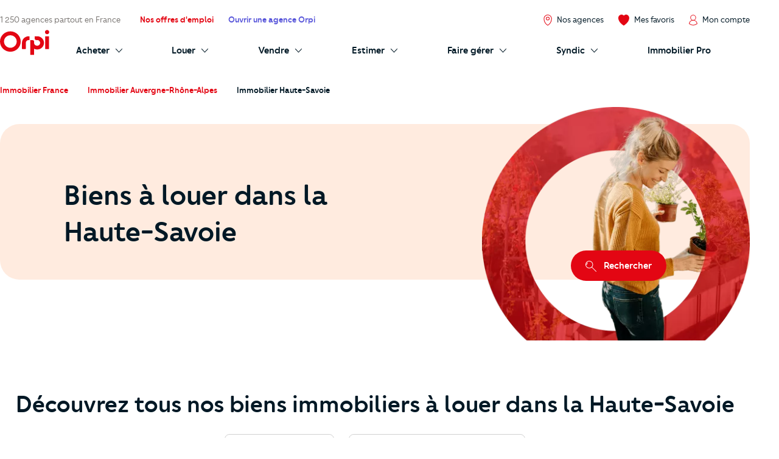

--- FILE ---
content_type: text/html; charset=UTF-8
request_url: https://www.orpi.com/location-immobiliere-haute-savoie/
body_size: 46492
content:
<!doctype html>
<html lang="fr" id="document" class="c-document  js-document t-ocom">
<head>
    <meta charset="UTF-8">
    <meta name="viewport" content="width=device-width, initial-scale=1.0, shrink-to-fit=no">
    <meta name="facebook-domain-verification" content="nznicfmogaijpr1km0dtgpnikh238v">                    <meta name="robots" content="noindex, nofollow">
        
            <link rel="canonical" href="https://www.orpi.com/location-immobiliere-haute-savoie/" />

    
    <title>Locations immobilières Haute-Savoie – Biens immobiliers à louer Haute-Savoie | Orpi</title>

            <meta name="description" content="Découvrez tous les biens immobiliers à louer dans la Haute-Savoie" />
    
    
    <meta property="og:title" content="Locations immobilières Haute-Savoie – Biens immobiliers à louer Haute-Savoie | Orpi" />
    <meta property="og:description" content="Découvrez tous les biens immobiliers à louer dans la Haute-Savoie" />

    
            <meta property="og:image" content="https://static.orpi.com/images/orpibackend/default/5faeaaefb68fa_293x396_LHP_Creer-son-entreprise_Bloc3.jpg" />
    

                                <link rel="next" href="/location-immobiliere-haute-savoie/?page=2">
            
            <link rel="stylesheet" href="https://www.orpi.com/build/css/ocom.css?d18378ed?2958cc2e36">
    
    <link rel="apple-touch-icon" href="https://www.orpi.com/apple-touch-icon.png?2958cc2e36">
    <link rel="apple-touch-icon" sizes="152x152" href="https://www.orpi.com/apple-touch-icon-152x152.png?2958cc2e36">
    <link rel="apple-touch-icon" sizes="180x180" href="https://www.orpi.com/apple-touch-icon-180x180.png?2958cc2e36">

    <link rel="icon" type="image/png" sizes="32x32" href="https://www.orpi.com/favicon-32x32.png?2958cc2e36">
    <link rel="icon" type="image/png" sizes="16x16" href="https://www.orpi.com/favicon-16x16.png?2958cc2e36">
    <link rel="manifest" href="https://www.orpi.com/site.webmanifest?2958cc2e36">
    <link rel="mask-icon" href="https://www.orpi.com/safari-pinned-tab.svg?2958cc2e36" color="#5bbad5">
    <meta name="msapplication-TileColor" content="#da532c">
    <meta name="theme-color" content="#ffffff">
</head>
<body class="c-page js-page ">
    
    <script>window.dataLayer = [{'mapagevirtuelle' :'https://www.orpi.com/location-immobiliere-haute-savoie/'}];</script>

                
                <script>
    window.dataLayer = window.dataLayer || [];

        var data = {
        local_id: '',
        local_pagetype: 'other',
        local_totalvalue: '',
        email: '',
        uid: '',
    type_de_page: 'Annuaire annonce',
    type_transaction: 'rent',
    type_geographie: 'department',
    
    
            path: 'pv|location-immobiliere|haute-savoie',
        pageCategory: 'habitation',
        environnement: 'prod',
        eventType: 'pageviews',
    quartierNom: "",
    nomVille: "",
    codePostal: "",
    departementId: "haute-savoie",
    departementNom: "haute-savoie",
    regionId: "",
    regionNom: "auvergne-rhone-alpes",
        };

                
            window.dataLayer.push(data);
</script>

            <noscript><iframe src="//www.googletagmanager.com/ns.html?id=GTM-MKPLHS"
                          height="0" width="0" style="display:none;visibility:hidden"></iframe></noscript>
        <script>(function(w,d,s,l,i){w[l]=w[l]||[];w[l].push({'gtm.start':
                    new Date().getTime(),event:'gtm.js'});var f=d.getElementsByTagName(s)[0],
                j=d.createElement(s),dl=l!='dataLayer'?'&l='+l:'';j.async=true;j.src=
                '//www.googletagmanager.com/gtm.js?id='+i+dl;f.parentNode.insertBefore(j,f);
            })(window,document,'script','dataLayer','GTM-MKPLHS');</script>
        
        <script type="text/javascript" src="https://try.abtasty.com/b71fc1a04b199ac22382181623028c61.js"></script>

                <script type="text/javascript">
            (function(e,t,o,n,p,r,i){e.visitorGlobalObjectAlias=n;e[e.visitorGlobalObjectAlias]=e[e.visitorGlobalObjectAlias]||function(){(e[e.visitorGlobalObjectAlias].q=e[e.visitorGlobalObjectAlias].q||[]).push(arguments)};e[e.visitorGlobalObjectAlias].l=(new Date).getTime();r=t.createElement("script");r.src=o;r.async=true;i=t.getElementsByTagName("script")[0];i.parentNode.insertBefore(r,i)})(window,document,'https://diffuser-cdn.app-us1.com/diffuser/diffuser.js',"vgo"); vgo('setAccount', '92073434'); vgo('setTrackByDefault', true); vgo('process');
        </script>
        
                <header class="c-header js-header">
            <div class="o-container">
            <a href="#main-content" class="c-header__skip-link c-link c-link--header-default u-text-sm">
                <strong>Aller au contenu principal</strong>
            </a>
        </div>
                <button type="button" id="burger-menu" class="c-burger c-header__burger">
            <span class="c-burger__inner">
                <span class="u-visually-hidden">menu</span>
            </span>
        </button>
        <div class="c-header__main">
        <div class="o-container">
                            <div class="o-grid o-grid--custom o-grid--nowrap o-grid--nowrap@md-plus o-grid--lg@md-plus u-flex-cross-center u-flex-nowrap">

                    
                        <div class="o-grid__col u-none@md-plus">
                            <span class="c-logo">
                                <a href="/" class="c-logo__link">
                                                                                                                         <svg width="85" height="44" viewBox="0 0 85 44" xmlns="http://www.w3.org/2000/svg" role="img" class="c-logo__svg" aria-label="Orpi">
  <path d="M81.199.251c-2.03 0-3.676 1.628-3.676 3.635 0 2.008 1.646 3.635 3.676 3.635 2.03 0 3.675-1.627 3.675-3.635 0-2.007-1.646-3.635-3.675-3.635M84.522 32.704c0 .314-.258.569-.576.569H78.45a.572.572 0 0 1-.575-.57V11.659c0-.314.257-.57.575-.57h5.496c.318 0 .576.256.576.57v21.046zM64.221 11.089h-3.91a.572.572 0 0 0-.576.57v3.284c0 1.502 1.232 2.72 2.75 2.72h1.736c2.565 0 4.96 2.031 4.96 4.901 0 3.007-2.569 4.905-4.96 4.905-2.471 0-5.421-1.504-5.421-4.905v-2.182c0-1.502-1.231-2.72-2.75-2.72h-3.322a.572.572 0 0 0-.575.57v24.601c0 .314.257.57.575.57h5.496a.572.572 0 0 0 .576-.57v-10.12c1.558.877 3.793 1.327 5.421 1.327 6.116 0 11.603-4.888 11.603-11.476 0-6.416-5.331-11.475-11.603-11.475M50.252 11.089h-.81c-6.272 0-11.603 5.059-11.603 11.475v10.14c0 .314.257.569.575.569h5.496a.572.572 0 0 0 .575-.57l-.002-10.139c0-2.87 2.395-4.901 4.959-4.901h.81a.572.572 0 0 0 .575-.57v-5.435a.572.572 0 0 0-.575-.57M17.855 31.076c-6.05 0-10.972-4.868-10.972-10.851 0-5.983 4.922-10.851 10.972-10.851s10.971 4.868 10.971 10.85c0 5.984-4.921 10.852-10.971 10.852m.015-28.514C8.016 2.562 0 10.491 0 20.236S8.016 37.91 17.87 37.91c9.854 0 17.87-7.929 17.87-17.674S27.724 2.562 17.87 2.562" />
</svg>

                                                                                                            </a>
                            </span>
                        </div>

                        <div class="o-grid__col u-none@sm u-flex-item-fluid@md">
                            <p class="u-text-sm u-color-dark-brown u-ellipsis">
                                                                    <a href="/agences-immobilieres/" class="c-link c-link--reverse">1&nbsp;250 agences partout en France</a>

                                                            </p>
                        </div>

                                                <div class="o-grid__col u-none@sm u-none@md">
                            <ul class="o-grid o-grid o-grid--custom o-grid--nowrap u-flex-cross-center u-list-unstyled">
                                <li class="o-grid__col">
                                    <a
                                        href="/recrutement/"
                                        class="c-link c-link--header-primary u-text-sm">
                                        <strong>Nos offres d'emploi</strong>
                                    </a>
                                </li>
                                <li class="o-grid__col">
                                    <a
                                        href="/entreprendre/entreprendre-avec-orpi/"
                                        class="c-link c-link--header-tertiary u-text-sm">
                                        <strong>Ouvrir une agence Orpi</strong>
                                    </a>
                                </li>
                            </ul>
                        </div>
                                            
                    <div class="o-grid__col u-flex-item-none u-ml-auto u-mr-none">
                        <ul class="o-grid o-grid--custom o-grid--nowrap u-flex-cross-center u-list-unstyled">
                                                            <li class="o-grid__col">
                                    <a href="/agences-immobilieres/recherche/" class="c-link c-link--reverse u-flex@md u-flex-column@md u-text-center@md">
                                        <i class="c-icon c-icon--close@sm u-text-icon-xs u-mr-xs@md-plus u-color-primary">
                                            <svg width="18" height="24" viewBox="0 0 15 20" xmlns="http://www.w3.org/2000/svg" class="c-icon__svg" aria-hidden="true">
  <path class="c-icon__pin" d="M14.09 4.47C13.09 2.295 10.715.1 7.555.1H7.5C4.365.1 1.975 2.335 1 4.52.38 5.905.405 7.12.43 8.41a13.695 13.695 0 0 0 2.07 6.895 14.16 14.16 0 0 0 4.475 4.5c.174.109.375.168.58.17a1.1 1.1 0 0 0 .565-.16 13.635 13.635 0 0 0 4.5-4.435 14.24 14.24 0 0 0 2.035-6.825c.02-1.43.065-2.675-.565-4.085zm-.565 4.06a13.14 13.14 0 0 1-1.865 6.285 12.635 12.635 0 0 1-4.12 4.07 12.91 12.91 0 0 1-4.12-4.155 12.635 12.635 0 0 1-1.885-6.34c0-1.265-.04-2.26.5-3.42.835-1.865 2.86-3.75 5.5-3.77h.035a6.245 6.245 0 0 1 5.53 3.725c.51 1.17.475 2.19.425 3.605zM7.54 4.04a3.23 3.23 0 1 0 0 6.46 3.23 3.23 0 0 0 0-6.46zm0 5.355a2.13 2.13 0 1 1 0-4.26 2.13 2.13 0 0 1 0 4.26z" />
</svg>

                                        </i>
                                        <span class="u-visually-hidden@sm u-text-xs@md u-text-sm">
                                            Nos agences
                                        </span>
                                    </a>
                                </li>
                            
                            <li class="o-grid__col">
                                <a href="//moncompte.orpi.com/mon-compte/mes-favoris/" class="c-link c-link--reverse u-flex@md u-flex-column@md u-text-center@md" data-component="bookmarks-link">
                                                                            <i class="c-icon c-icon--close@sm u-text-icon-xs u-mr-xs@md-plus u-color-primary">
                                            <svg width="24" height="24" viewBox="0 0 17.4 17.4" xmlns="http://www.w3.org/2000/svg" class="c-icon__svg c-icon__svg--like" aria-hidden="true">
  <path d="M8.7 16.9C4.9 14.8 1 10.6.6 6.1.4 4.2.9 2.7 2.1 1.7 3 .9 4 .5 5 .5h.4c1.4.1 2.4 1 2.9 1.5l.4.3L9 2c.5-.5 1.5-1.3 2.9-1.5h.4c1 0 2 .4 2.9 1.2 1.2 1 1.7 2.5 1.6 4.4-.3 4.5-4.3 8.6-8.1 10.8z" fill="var(--btn-like-fill)" class="c-btn__like" />
  <path d="M12.4 1c.9 0 1.8.4 2.6 1.1 1 .9 1.5 2.3 1.4 4-.4 4.2-4.1 8.2-7.7 10.3C5.1 14.2 1.4 10.3 1 6c-.2-1.7.3-3.1 1.4-4 .9-.6 1.7-1 2.6-1h.3c1.3.1 2.2.9 2.7 1.4l.7.7.7-.7c.5-.5 1.4-1.3 2.6-1.4h.4m0-1H12c-1.5.2-2.7 1.1-3.2 1.6C8.1 1.1 7 .2 5.5 0H5C3.9 0 2.8.4 1.8 1.3.5 2.4-.2 4.1 0 6.1c.4 4.7 4.5 9 8.4 11.2.1 0 .2.1.2.1.1 0 .2 0 .2-.1 3.9-2.2 8-6.5 8.4-11.2.2-2-.4-3.7-1.7-4.8-.9-.9-2-1.3-3.1-1.3z" fill="var(--btn-like-stroke)" />
</svg>

                                        </i>
                                                                        <span class="u-visually-hidden@sm u-text-xs@md u-text-sm">Mes favoris</span>
                                </a>
                            </li>

                                                            <li class="o-grid__col">
                                                                            
                                                                                <a href="//moncompte.orpi.com/connexion" class="c-link c-link--reverse u-flex@md u-flex-column@md u-text-center@md">
                                                                                            <i class="c-icon c-icon--close@sm u-text-icon-xs u-mr-xs@md-plus u-color-primary">
                                                    <svg width="19" height="24" viewBox="0 0 16 20" xmlns="http://www.w3.org/2000/svg" class="c-icon__svg" aria-hidden="true">
  <path d="M15.861 16.621a7.96 7.96 0 0 0-5.352-6.36 5.333 5.333 0 1 0-5.109 0 7.96 7.96 0 0 0-5.352 6.36L0 16.928l.243.192a12.336 12.336 0 0 0 15.426 0l.243-.192-.05-.307zM3.693 5.595a4.267 4.267 0 1 1 8.534.005 4.267 4.267 0 0 1-8.534-.008v.003zM7.96 18.763a11.168 11.168 0 0 1-6.8-2.283 6.933 6.933 0 0 1 13.6 0 11.165 11.165 0 0 1-6.805 2.283h.005z" />
</svg>

                                                </i>
                                                                                        <span class="u-visually-hidden@sm u-text-xs@md u-text-sm ">Mon compte</span>
                                        </a>
                                                                    </li>
                                                    </ul>
                    </div>
                </div>
                    </div>
    </div>

            <div class="c-header__additional  ">
            <div class="o-container">
                                    <div class="o-grid o-grid--custom o-grid--nowrap u-flex-cross-center">
                        <div class="o-grid__col o-grid__col--1@md-plus u-none@sm u-none@md">
                            <span class="c-logo">
                                <a href="/" class="c-logo__link">
                                                                                                                         <svg width="85" height="44" viewBox="0 0 85 44" xmlns="http://www.w3.org/2000/svg" role="img" class="c-logo__svg" aria-label="Orpi">
  <path d="M81.199.251c-2.03 0-3.676 1.628-3.676 3.635 0 2.008 1.646 3.635 3.676 3.635 2.03 0 3.675-1.627 3.675-3.635 0-2.007-1.646-3.635-3.675-3.635M84.522 32.704c0 .314-.258.569-.576.569H78.45a.572.572 0 0 1-.575-.57V11.659c0-.314.257-.57.575-.57h5.496c.318 0 .576.256.576.57v21.046zM64.221 11.089h-3.91a.572.572 0 0 0-.576.57v3.284c0 1.502 1.232 2.72 2.75 2.72h1.736c2.565 0 4.96 2.031 4.96 4.901 0 3.007-2.569 4.905-4.96 4.905-2.471 0-5.421-1.504-5.421-4.905v-2.182c0-1.502-1.231-2.72-2.75-2.72h-3.322a.572.572 0 0 0-.575.57v24.601c0 .314.257.57.575.57h5.496a.572.572 0 0 0 .576-.57v-10.12c1.558.877 3.793 1.327 5.421 1.327 6.116 0 11.603-4.888 11.603-11.476 0-6.416-5.331-11.475-11.603-11.475M50.252 11.089h-.81c-6.272 0-11.603 5.059-11.603 11.475v10.14c0 .314.257.569.575.569h5.496a.572.572 0 0 0 .575-.57l-.002-10.139c0-2.87 2.395-4.901 4.959-4.901h.81a.572.572 0 0 0 .575-.57v-5.435a.572.572 0 0 0-.575-.57M17.855 31.076c-6.05 0-10.972-4.868-10.972-10.851 0-5.983 4.922-10.851 10.972-10.851s10.971 4.868 10.971 10.85c0 5.984-4.921 10.852-10.971 10.852m.015-28.514C8.016 2.562 0 10.491 0 20.236S8.016 37.91 17.87 37.91c9.854 0 17.87-7.929 17.87-17.674S27.724 2.562 17.87 2.562" />
</svg>

                                                                                                            </a>
                            </span>
                        </div>

                        <div class="o-grid__col o-grid__col--12 o-grid__col--11@md-plus">
                                <nav aria-label="Main Navigation" id="navigation-primary" class="c-nav c-header__nav">
        <ul role="menubar" class="c-nav__list c-header__nav-list">
                            <li role="menuitem" class="c-nav__item u-none@md u-none@md-plus">
    <a href="/agences-immobilieres/" class="c-nav__link c-nav__link--stat" tabindex="-1">
        <span class="c-nav__text">1&nbsp;250 agences partout en France</span>
    </a>
</li>

                        <li role="menuitem" class="c-nav__item u-none@md-plus">
                <a href="/" class="c-nav__link">
                    <span class="c-nav__text">Accueil</span>
                </a>
            </li>
            <li role="menuitem" class="c-nav__item" aria-haspopup="true">
                <a href="/acheter/" id="submenu-buy-trigger" class="c-nav__link">
                    <span class="c-nav__text c-nav__text--arrow c-arrow">
                        <span>Acheter</span>
                        <i class="c-icon c-icon--close c-nav__arrow u-text-icon-xxs">
                            <svg width="13" height="24" viewBox="0 0 11 20" xmlns="http://www.w3.org/2000/svg" class="c-icon__svg" aria-hidden="true">
  <path d="M.244 19.002a.832.832 0 0 1 0-1.178l8.2-8.2-8.2-8.202A.832.832 0 1 1 1.423.244l8.789 8.79a.832.832 0 0 1 0 1.178l-8.79 8.79a.831.831 0 0 1-1.178 0z" />
</svg>

                        </i>
                    </span>
                </a>
                <div id="submenu-buy" class="c-submenu c-nav__submenu" aria-label="Sous-menu: Acheter">
                    <ul role="menu" class="u-list-unstyled u-none@md-plus">
                        <li role="menuitem">
                            <a href="#" class="c-nav__link c-nav__link--reverse c-nav__link--return" data-dialog-hide>
                            <span class="c-nav__text">
                                <i class="c-icon c-icon--flip-horizontal u-text-icon-xxs u-mr-sm">
                                    <svg width="13" height="24" viewBox="0 0 11 20" xmlns="http://www.w3.org/2000/svg" class="c-icon__svg" aria-hidden="true">
  <path d="M.244 19.002a.832.832 0 0 1 0-1.178l8.2-8.2-8.2-8.202A.832.832 0 1 1 1.423.244l8.789 8.79a.832.832 0 0 1 0 1.178l-8.79 8.79a.831.831 0 0 1-1.178 0z" />
</svg>

                                </i>
                                Retour
                            </span>
                            </a>
                        </li>
                        <li role="menuitem">
                            <a href="/acheter/"
                               class="c-nav__link c-nav__link--reverse c-nav__link--header">
                                <span class="c-nav__text u-block">Acheter</span>
                            </a>
                        </li>
                    </ul>
                    <div class="o-grid o-grid--custom o-grid--none o-grid--1@md o-grid--1@sm">
                        <div class="o-grid__col o-grid__col--4 c-submenu__col">
                            <div class="c-submenu__inner">
                                <div class="c-submenu__content c-submenu__content--header">
                                    <p>
                                        <i class="c-icon u-text-icon-sm u-color-primary u-mr-xs">
                                            <svg xmlns="http://www.w3.org/2000/svg" width="82" height="82" viewBox="0 0 82 82" class="c-icon__svg" aria-hidden="true">
  <defs>
    <path d="M.34084154.23949826H32.9455271V32.7535217H.34084154z"/>
    <path d="M.00007465.39602075H54.7220866V54.9655466H.00007465z"/>
  </defs>
  <g fill="none" fill-rule="evenodd">
    <path fill="#F5F5F5" d="M45.6614197 9.53134611c10.1073028 10.07917479 10.1073028 26.42024169 0 36.49892029-10.1073027 10.0791748-26.4939726 10.0791748-36.60127532 0-10.1068051-10.0786786-10.1068051-26.4197455 0-36.49892029 10.10730272-10.07917482 26.49397262-10.07917482 36.60127532 0"/>
    <path fill="#E6A402" d="M79.590157 76.2474439l-3.2760401 3.2669231-32.3184862-32.2285461 3.2760401-3.2669231z"/>
    <path fill="#45322C" d="M81.157461 77.6858726l-3.7522926 3.7418502c-.743989.7419186-1.950794.7419186-2.6947831 0L49.66905757 56.45558704c-.7444867-.74191857-.7444867-1.9453651 0-2.68728368l3.75179494-3.74135396c.7444867-.74241485 1.95079403-.74241485 2.69478308 0L81.157461 74.9985889c.7439891.7424148.7439891 1.9453651 0 2.6872837"/>
    <path fill="#D67C00" d="M44.3783745 47.6673012l2.2777511 2.2719085 5.4607304-1.0888089-4.4918028-4.4793025z"/>
    <path fill="#E16D42" d="M44.5693732 44.9414576c-9.5041491 9.4776996-24.9129337 9.4776996-34.4165851 0-9.50414908-9.4776997-9.50414908-24.8436027 0-34.3213024 9.5036514-9.47720343 24.912436-9.47720343 34.4165851 0 9.5041491 9.4776997 9.5041491 24.8436027 0 34.3213024m2.1389063-36.45376002c-10.6855738-10.65534035-28.0093215-10.65534035-38.69439772 0-10.68507618 10.65534032-10.68507618 27.93137352 0 38.58621762 10.68507622 10.6558366 28.00882392 10.6558366 38.69439772 0 10.6850762-10.6548441 10.6850762-27.9308773 0-38.58621762"/>
    <path fill="#FFF" d="M15.9743656 41.9428162c-.7773317.7751684-2.0378831.7751684-2.8152148 0-7.8310446-7.8087551-7.8310446-20.5151653 0-28.3239204.7773317-.7751684 2.0378831-.7751684 2.8152148 0s.7773317 2.0322118 0 2.8073802c-6.27837185 6.2608995-6.27837185 16.4482605 0 22.70916.7773317.7751684.7773317 2.0322118 0 2.8073802"/>
    <path fill="#F5BC2B" d="M9.21476471 46.2269866c-.0975397.0977645-.25579289.0977645-.35383024 0-10.19936828-10.1709842-10.19936828-26.7209793 0-36.89196342.09803735-.09776452.25629054-.09776452.35383024 0 .09803735.09726826.09803735.25508104 0 .35284556-10.00428888 9.97644766-10.00428888 26.20982466 0 36.18627226.09803735.0972683.09803735.2555773 0 .3528456"/>
  </g>
</svg>

                                        </i>
                                        Vous recherchez
                                    </p>
                                </div>
                                <div class="c-submenu__content">
                                    <ul role="menu" class="u-list-unstyled">
                                        <li role="menuitem" class="c-submenu__item">
                                            <a href="/annonces-immobilieres/appartement-maison"
                                               class="c-link c-link--reverse c-submenu__link">
                                                Appartements et maisons
                                            </a>
                                        </li>
                                        <li role="menuitem" class="c-submenu__item">
                                            <a href="/annonces-immobilieres/maison"
                                               class="c-link c-link--reverse c-submenu__link">
                                                Maisons
                                            </a>
                                        </li>
                                        <li role="menuitem" class="c-submenu__item">
                                            <a href="/annonces-immobilieres/appartement"
                                               class="c-link c-link--reverse c-submenu__link">
                                                Appartements
                                            </a>
                                        </li>
                                        <li role="menuitem" class="c-submenu__item">
                                            <a href="/annonces-immobilieres/terrain"
                                               class="c-link c-link--reverse c-submenu__link">
                                                Terrains
                                            </a>
                                        </li>
                                        <li role="menuitem" class="c-submenu__item">
                                            <a href="/annonces-immobilieres/neuf"
                                               class="c-link c-link--reverse c-submenu__link">
                                                Immobiliers neufs
                                            </a>
                                        </li>
                                        <li role="menuitem" class="c-submenu__item">
                                            <a href="/annonces-immobilieres/immeuble"
                                               class="c-link c-link--reverse c-submenu__link">
                                                Immeubles
                                            </a>
                                        </li>
                                    </ul>

                                    <p class="u-mt-md">
                                        <a href="/alerte-mail/?transaction=buy" class="c-btn c-btn--primary c-btn--sm">Créer une alerte mail</a>
                                    </p>

                                    <ul role="menu" class="u-list-unstyled u-mt-md">
                                        <li role="menuitem" class="c-submenu__item">
                                            <a href="/commerces-entreprises/acheter/"
                                               class="c-link c-link--reverse c-submenu__link">
                                                <span class="u-mr-xs">🏢</span>
                                                Immobiliers professionnels
                                            </a>
                                        </li>
                                        <li role="menuitem" class="c-submenu__item">
                                            <a href="/acheter/biens-immobiliers-international"
                                               class="c-link c-link--reverse c-submenu__link">
                                               <span class="u-mr-xs">🌍</span>
                                                Biens à l’international
                                            </a>
                                        </li>
                                        <li role="menuitem" class="c-submenu__item">
                                            <a href="/vendre/orpi-avant-premiere/"
                                               class="c-link c-link--reverse c-submenu__link">
                                               <span class="u-mr-xs">⭐</span>
                                                Biens en Avant-Première
                                            </a>
                                        </li>
                                    </ul>

                                    <p class="u-mt-auto u-pt-md">
                                        <a href="/reclamations/" class="c-link c-link--reverse">
                                            <i class="c-icon c-link__icon">
                                                <svg width="24" height="24" viewBox="0 0 6 6" xmlns="http://www.w3.org/2000/svg" class="c-icon__svg" aria-hidden="true">
  <path d="M5.06 2.556a.5.5 0 0 1 0 .866L2.905 4.667.75 5.91A.5.5 0 0 1 0 5.478V.501A.5.5 0 0 1 .75.068l2.155 1.244L5.06 2.556z" />
</svg>

                                            </i>
                                            <span class="c-link__text u-text-xs">Réclamations</span>
                                        </a>
                                    </p>
                                </div>
                            </div>
                        </div>
                        <div class="o-grid__col o-grid__col--4 c-submenu__col">
                            <div class="c-submenu__inner">
                                <div class="c-submenu__content c-submenu__content--header">
                                    <p>
                                        <i class="c-icon u-text-icon-sm u-text-icon-md@md-plus u-color-primary u-mr-xs">
                                            <svg xmlns="http://www.w3.org/2000/svg"
	 width="121.1px" height="176.2px" viewBox="0 0 121.1 176.2"
	 class="c-icon__svg" aria-hidden="true">
	<g>
		<path fill="#829CA7" d="M8,6.3h105.1c4.4,0,8,3.6,8,8v153.9c0,4.4-3.6,8-8,8H8c-4.4,0-8-3.6-8-8V14.3C0,9.9,3.6,6.3,8,6.3z"/>
		<path fill="#B3CDD7" d="M8,0h105.1c4.4,0,8,3.6,8,8v153.9c0,4.4-3.6,8-8,8H8c-4.4,0-8-3.6-8-8V8C0,3.6,3.6,0,8,0z"/>
		<path fill="#083749" d="M11.6,9.7h97.9c1.3,0,2.4,1.1,2.4,2.4v26.7c0,1.3-1.1,2.4-2.4,2.4H11.6c-1.3,0-2.4-1.1-2.4-2.4V12.1
			C9.2,10.7,10.3,9.7,11.6,9.7z"/>
		<path fill="#F5F5F5" d="M13.3,47.6h38.9c2.3,0,4.1,1.8,4.1,4.1v38.9c0,2.3-1.8,4.1-4.1,4.1H13.3c-2.3,0-4.1-1.8-4.1-4.1V51.7
			C9.2,49.4,11,47.6,13.3,47.6z"/>
		<path fill="#F5F5F5" d="M68.9,47.6h38.9c2.3,0,4.1,1.8,4.1,4.1v38.9c0,2.3-1.8,4.1-4.1,4.1H68.9c-2.3,0-4.1-1.8-4.1-4.1V51.7
			C64.8,49.4,66.7,47.6,68.9,47.6z"/>
		<path fill="#F5F5F5" d="M13.3,101.1h38.9c2.3,0,4.1,1.8,4.1,4.1v38.9c0,2.3-1.8,4.1-4.1,4.1H13.3c-2.3,0-4.1-1.8-4.1-4.1v-38.9
			C9.2,102.9,11,101.1,13.3,101.1z"/>
		<path fill="#F5F5F5" d="M68.9,101.1h38.9c2.3,0,4.1,1.8,4.1,4.1v38.9c0,2.3-1.8,4.1-4.1,4.1H68.9c-2.3,0-4.1-1.8-4.1-4.1v-38.9
			C64.8,102.9,66.7,101.1,68.9,101.1z"/>
		<path fill="#E16D42" d="M11.4,155.3h98.3c1.2,0,2.2,1,2.2,2.2l0,0c0,1.2-1,2.2-2.2,2.2H11.4c-1.2,0-2.2-1-2.2-2.2l0,0
			C9.2,156.3,10.2,155.3,11.4,155.3z"/>
		<path fill="#FF5A5F" d="M98.2,135.8c0.4,0.5,0.2,0.9-0.4,0.9h-2.2c-0.7,0-1.3-0.3-1.8-0.9l-5.5-7.8l-5.5,7.8c-0.4,0.6-1,0.9-1.7,0.9
			H79c-0.7,0-0.8-0.3-0.5-0.9l7.7-10.8l-7.7-10.8c-0.3-0.5-0.2-0.9,0.5-0.9h2.2c0.7,0,1.3,0.3,1.7,0.9l5.5,7.8l5.5-7.8
			c0.4-0.6,1.1-0.9,1.8-0.9h2.2c0.7,0,0.8,0.3,0.4,0.9L90.6,125L98.2,135.8z"/>
		<path fill="#FF5A5F" d="M44,71.2v1.3c0,0.6-0.4,1.1-1,1.1c0,0-0.1,0-0.1,0h-8.4v8.3c0.1,0.5-0.3,1.1-0.8,1.1c-0.1,0-0.2,0-0.3,0h-1.2
			c-0.6,0-1.1-0.4-1.1-1c0,0,0-0.1,0-0.1v-8.3h-8.3c-0.6,0.1-1.1-0.4-1.1-1c0,0,0-0.1,0-0.1v-1.3c0-0.6,0.4-1.1,1-1.1
			c0,0,0.1,0,0.1,0H31v-8.4c-0.1-0.5,0.3-1.1,0.8-1.1c0.1,0,0.2,0,0.2,0h1.2c0.6,0,1.1,0.4,1.1,1c0,0.1,0,0.1,0,0.2v8.4h8.3
			c0.6-0.1,1.1,0.3,1.2,0.9C44,71.1,44,71.1,44,71.2z"/>
		<path fill="#FF5A5F" d="M24.9,125.4v-1.5c0-0.6,0.4-1,1-1h13.6c0.6,0,1,0.4,1,1v1.5c0,0.6-0.4,1-1,1H26C25.4,126.4,25,126,24.9,125.4
			C24.9,125.4,24.9,125.4,24.9,125.4z"/>
		<path fill="#FF5A5F" d="M76.6,66.1c0-2.8,1.4-5.8,4.6-5.8s4.6,2.9,4.6,5.8c0,2.8-1.4,5.8-4.6,5.8S76.6,68.9,76.6,66.1z M83.8,66.1
			c0-2-0.8-3.8-2.5-3.8s-2.6,1.7-2.6,3.8s0.8,3.7,2.6,3.7S83.8,68.1,83.8,66.1L83.8,66.1z M82.9,83l-0.6-0.2
			c-0.3-0.1-0.5-0.4-0.4-0.8c0,0,0-0.1,0.1-0.1l11-22.3c0.2-0.4,0.6-0.6,1-0.4c0,0,0,0,0,0l0.5,0.2c0.3,0.1,0.5,0.4,0.4,0.7
			c0,0.1,0,0.1-0.1,0.2l-11,22.3C83.7,83,83.2,83.2,82.9,83C82.9,83,82.9,83,82.9,83z M91,76.1c0-2.8,1.4-5.8,4.6-5.8
			s4.6,2.9,4.6,5.8s-1.4,5.8-4.6,5.8S91,78.9,91,76.1z M98.1,76.1c0-2-0.8-3.8-2.5-3.8S93,74,93,76.1s0.8,3.7,2.6,3.7
			S98.1,78.1,98.1,76.1L98.1,76.1z"/>
		<path fill="#B3CDD7" d="M90.8,25.5c0-4.9,2.3-9.3,7.3-9.3s7.3,4.4,7.3,9.3s-2.3,9.2-7.3,9.2S90.8,30.3,90.8,25.5z M103.3,25.5
			c0-3.8-1.7-7.2-5.2-7.2s-5.2,3.4-5.2,7.2s1.7,7.1,5.2,7.1S103.3,29.2,103.3,25.5z"/>
	</g>
</svg>

                                        </i>
                                        Vos outils &amp; services
                                    </p>
                                </div>
                                <div class="c-submenu__content">
                                    <ul role="menu" class="u-list-unstyled">
                                        <li role="menuitem" class="c-submenu__item">
                                            <a href="/conseils-immobiliers/calendrier-de-votre-achat/"
                                               class="c-link c-link--reverse c-submenu__link">
                                                Calendrier de votre achat
                                            </a>
                                        </li>
                                        <li role="menuitem" class="c-submenu__item">
                                            <a href="/capacite-emprunt-immobilier/"
                                               class="c-link c-link--reverse c-submenu__link">
                                                Calculer votre capacité d'emprunt
                                            </a>
                                        </li>
                                        <li role="menuitem" class="c-submenu__item">
                                            <a href="/frais-notaire/"
                                               class="c-link c-link--reverse c-submenu__link">
                                                Estimer vos frais de notaire
                                            </a>
                                        </li>
                                        <li role="menuitem" class="c-submenu__item">
                                            <a href="/aides-renovation-energetique/"
                                               class="c-link c-link--reverse c-submenu__link">
                                                Outil de rénovation énergétique
                                            </a>
                                        </li>
                                        <li role="menuitem" class="c-submenu__item">
                                            <a href="/orpi-prevoyance/"
                                               class="c-link c-link--reverse c-submenu__link">
                                                Votre assurance prevoyance
                                            </a>
                                        </li>
                                    </ul>

                                    <p class="u-mt-md">
                                        <a href="/conseils-immobiliers/theme-acheter/" class="c-btn c-btn--secondary c-btn--sm">
                                            Voir tous les conseils
                                        </a>
                                    </p>

                                    <p class="c-submenu__title">Vous souhaitez vendre votre bien&nbsp;?</p>
                                    <ul role="menu" class="u-list-unstyled u-mt-n">
                                        <li role="menuitem" class="c-submenu__item">
                                            <a href="/vendre/estimer-son-bien/"
                                            class="c-link c-link--reverse c-submenu__link">
                                                Estimer en ligne votre bien
                                            </a>
                                        </li>
                                    </ul>

                                    <p class="c-submenu__title">Vous souhaitez parrainer un proche ?</p>
                                    <ul role="menu" class="u-list-unstyled u-mt-n">
                                        <li role="menuitem" class="c-submenu__item">
                                            <a href="https://jeparraine.orpi.com/"
                                               class="c-link c-link--reverse c-submenu__link">
                                                Parrainer dès maintenant
                                            </a>
                                        </li>
                                    </ul>
                                </div>
                            </div>
                        </div>
                        <div class="o-grid__col o-grid__col--4 c-submenu__col">
                            <div class="c-submenu__inner">
                                <div class="c-submenu__content c-submenu__content--header">
                                    <p>
                                        <i class="c-icon u-text-icon-sm u-color-primary u-mr-xs">
                                            <svg xmlns="http://www.w3.org/2000/svg" width="88" height="72" viewBox="0 0 88 72" class="c-icon__svg" aria-hidden="true">
  <defs>
    <path id="a" d="M.01555942.159588h3.18524326v13.1507532H.01555942z"/>
    <path id="b" d="M.3797808.3805308h44.2981035V33.696H.3797808z"/>
    <path id="c" d="M0 .2967588h54.7902888V62.244H0z"/>
  </defs>
  <g fill="none" fill-rule="evenodd">
    <path fill="#E16D42" d="M56.0000994 13.6188h-6.3704865V1.461096c0-.548496.4434202-.993096.9915045-.993096h4.3874775c.547617 0 .9915045.4446.9915045.993096V13.6188z"/>
    <path fill="#45322C" d="M55.00808093.4679532h-2.1932715v13.1508h3.18524325V1.4615172c0-.548964-.4438875-.993564-.99197175-.993564"/>
    <path fill="#829CA7" d="M42.7827183 71.9124588H79.220275c1.5578115 0 2.8207883-1.265004 2.8207883-2.825316v-27.664884c0-1.560312 1.2625095-2.825316 2.820321-2.825316H40.5632808v32.230224c.51631125.65988 1.317645 1.085292 2.2194375 1.085292"/>
    <path fill="#829CA7" d="M84.861431 38.5969428H40.5633275v5.44752H82.04111v-2.622204c0-1.560312 1.2625095-2.825316 2.820321-2.825316"/>
    <path fill="#FF5A5F" d="M87.9040696 35.7407388l-5.863053-5.872464v-.102024h-.1023278l-18.9427822-18.973656c-.5504205-.551304-1.2723218-.827424-1.994223-.827424h-33.606489v23.341032h9.1342702l-2.4301672 2.434536c-1.0527143 1.053936-.3074505 2.856672 1.1807407 2.856672h1.861524c1.5578115 0 2.8207883 1.264536 2.8207883 2.824848v27.664884c0 .657072.2256817 1.260324.6013507 1.740024v-32.229756h46.1591603"/>
    <path fill="#B3CDD7" d="M53.1165127 38.5971768c1.4881913 0 2.2334551-1.802268 1.181208-2.856672l-5.8635202-5.871996v-.102492H48.33234l-18.9427822-18.973188c-1.1013083-1.103544-2.8871378-1.103544-3.9889133 0L6.45786225 29.7660168H6.3555345v.102492l-5.863053 5.871996c-1.052247 1.054404-.30698325 2.856672 1.181208 2.856672h1.861524c1.5578115 0 2.820321 1.265004 2.820321 2.825316v27.664884c0 1.560312 1.26297675 2.825316 2.82078825 2.825316H45.6138795c1.5578115 0 2.820321-1.265004 2.820321-2.825316v-27.664884c0-1.560312 1.2629767-2.825316 2.8207883-2.825316h1.8615239z"/>
    <path fill="#FFF" d="M31.5479724 68.0062032h-8.3053688c-.6041542 0-1.0938322-.489996-1.0938322-1.09512v-16.860636c0-.604656.489678-1.09512 1.0938322-1.09512h8.3053688c.603687 0 1.093365.490464 1.093365 1.09512v16.860636c0 .605124-.489678 1.09512-1.093365 1.09512"/>
    <path fill="#829CA7" d="M31.5479724 47.5513272h-8.3053688c-1.3760512 0-2.4955822 1.121328-2.4955822 2.49912v16.860636c0 1.37826 1.119531 2.49912 2.4955822 2.49912h8.3053688c1.375584 0 2.495115-1.12086 2.495115-2.49912v-16.860636c0-1.377792-1.119531-2.49912-2.495115-2.49912m0 1.404c.603687 0 1.093365.490464 1.093365 1.09512v16.860636c0 .605124-.489678 1.09512-1.093365 1.09512h-8.3053688c-.6041542 0-1.0938322-.489996-1.0938322-1.09512v-16.860636c0-.604656.489678-1.09512 1.0938322-1.09512h8.3053688"/>
    <path fill="#FFF" d="M62.0994407 58.4807652H55.883614c-.6041543 0-1.093365-.490464-1.093365-1.09512v-7.334964c0-.605124.4892107-1.095588 1.093365-1.095588h6.2158267c.6041543 0 1.0938323.490464 1.0938323 1.095588v7.334964c0 .604656-.489678 1.09512-1.0938323 1.09512"/>
    <path fill="#195972" d="M62.0994407 47.5513272H55.883614c-1.375584 0-2.495115 1.121328-2.495115 2.49912v7.334964c0 1.37826 1.119531 2.499588 2.495115 2.499588h6.2158267c1.375584 0 2.4955823-1.121328 2.4955823-2.499588v-7.334964c0-1.377792-1.1199983-2.49912-2.4955823-2.49912m0 1.404c.6041543 0 1.0938323.490464 1.0938323 1.09512v7.334964c0 .605124-.489678 1.095588-1.0938323 1.095588H55.883614c-.6041543 0-1.093365-.490464-1.093365-1.095588v-7.334964c0-.604656.4892107-1.09512 1.093365-1.09512h6.2158267"/>
    <path fill="#FFF" d="M76.369723 58.4807652h-6.216294c-.603687 0-1.093365-.490464-1.093365-1.09512v-7.334964c0-.605124.489678-1.095588 1.093365-1.095588h6.216294c.603687 0 1.093365.490464 1.093365 1.095588v7.334964c0 .604656-.489678 1.09512-1.093365 1.09512"/>
    <path fill="#195972" d="M76.369723 47.5513272h-6.216294c-1.375584 0-2.495115 1.121328-2.495115 2.49912v7.334964c0 1.37826 1.119531 2.499588 2.495115 2.499588h6.216294c1.375584 0 2.495115-1.121328 2.495115-2.499588v-7.334964c0-1.377792-1.119531-2.49912-2.495115-2.49912m0 1.404c.603687 0 1.093365.490464 1.093365 1.09512v7.334964c0 .605124-.489678 1.095588-1.093365 1.095588h-6.216294c-.603687 0-1.093365-.490464-1.093365-1.095588v-7.334964c0-.604656.489678-1.09512 1.093365-1.09512h6.216294"/>
    <path fill="#829CA7" d="M34.0137908 32.6660256c0 3.661164-2.9632995 6.62922-6.6185962 6.62922-3.6552968 0-6.6185963-2.968056-6.6185963-6.62922 0-3.661164 2.9632995-6.62922 6.6185963-6.62922 3.6552967 0 6.6185962 2.968056 6.6185962 6.62922"/>
    <path fill="#FFF" d="M28.4095476 32.0627736h3.7253842c.252315 0 .4396823-.234468.386883-.481572-.4303372-2.015208-2.012913-3.600792-4.0248915-4.03182-.246708-.052416-.4808002.135252-.4808002.387972v3.731364c0 .21762.1761532.394056.3934245.394056M26.7743595 31.6685772v-3.731364c0-.25272-.2340923-.440388-.4808003-.387504-2.0119785.431028-3.5950215 2.016144-4.0253587 4.031352-.052332.247104.1350352.481572.3873502.481572h3.724917c.2177385 0 .3938918-.176436.3938918-.394056M28.0159829 33.7007736v3.731364c0 .25272.2340923.440388.4808003.387504 2.0119785-.431028 3.5950215-2.016144 4.0248915-4.03182.0527992-.246636-.134568-.481572-.386883-.481572h-3.7253843c-.2172712 0-.3934245.176904-.3934245.394524M26.3806079 33.3063432h-3.7253842c-.252315 0-.4396823.234468-.386883.481572.4303372 2.015208 2.012913 3.600792 4.0248915 4.03182.246708.052416.4812675-.135252.4812675-.387972v-3.730896c0-.218088-.1766205-.394524-.3938918-.394524"/>
  </g>
</svg>

                                        </i>
                                        Les villes les plus populaires
                                    </p>
                                </div>
                                <div class="c-submenu__content">
                                    <ul role="menu" class="u-list-unstyled">
                                        <li role="menuitem" class="c-submenu__item">
                                            <a href="/immobilier-paris/" class="c-link c-link--reverse c-submenu__link">Guide de l’immobilier à Paris</a>
                                        </li>
                                        <li role="menuitem" class="c-submenu__item">
                                            <a href="/immobilier-lyon/" class="c-link c-link--reverse c-submenu__link">Guide de l’immobilier à Lyon</a>
                                        </li>
                                        <li role="menuitem" class="c-submenu__item">
                                            <a href="/immobilier-marseille/" class="c-link c-link--reverse c-submenu__link">Guide de l’immobilier à Marseille</a>
                                        </li>
                                        <li role="menuitem" class="c-submenu__item">
                                            <a href="/immobilier-bordeaux/" class="c-link c-link--reverse c-submenu__link">Guide de l’immobilier à Bordeaux</a>
                                        </li>
                                        <li role="menuitem" class="c-submenu__item">
                                            <a href="/immobilier-nantes/" class="c-link c-link--reverse c-submenu__link">Guide de l’immobilier à Nantes</a>
                                        </li>
                                    </ul>

                                    <p class="u-mt-md">
                                        <a href="/immobilier-france/" class="c-btn c-btn--secondary c-btn--sm">Guide de l’immobilier par ville</a>
                                    </p>
                                </div>
                            </div>
                        </div>
                    </div>
                </div>
            </li>
            <li role="menuitem" class="c-nav__item" aria-haspopup="true">
                <a href="/louer/"
                   id="submenu-rent-trigger"
                   class="c-nav__link">
                    <span class="c-nav__text c-nav__text--arrow c-arrow">
                        <span>Louer</span>
                        <i class="c-icon c-icon--close c-nav__arrow u-text-icon-xxs">
                            <svg width="13" height="24" viewBox="0 0 11 20" xmlns="http://www.w3.org/2000/svg" class="c-icon__svg" aria-hidden="true">
  <path d="M.244 19.002a.832.832 0 0 1 0-1.178l8.2-8.2-8.2-8.202A.832.832 0 1 1 1.423.244l8.789 8.79a.832.832 0 0 1 0 1.178l-8.79 8.79a.831.831 0 0 1-1.178 0z" />
</svg>

                        </i>
                    </span>
                </a>
                <div id="submenu-rent" class="c-submenu c-nav__submenu" aria-label="Sous-menu: Louer">
                    <ul role="menu" class="u-list-unstyled u-none@md-plus">
                        <li role="menuitem">
                            <a href="#" class="c-nav__link c-nav__link--reverse c-nav__link--return" data-dialog-hide>
                            <span class="c-nav__text">
                                <i class="c-icon c-icon--flip-horizontal u-text-icon-xxs u-mr-sm">
                                    <svg width="13" height="24" viewBox="0 0 11 20" xmlns="http://www.w3.org/2000/svg" class="c-icon__svg" aria-hidden="true">
  <path d="M.244 19.002a.832.832 0 0 1 0-1.178l8.2-8.2-8.2-8.202A.832.832 0 1 1 1.423.244l8.789 8.79a.832.832 0 0 1 0 1.178l-8.79 8.79a.831.831 0 0 1-1.178 0z" />
</svg>

                                </i>
                                Retour
                            </span>
                            </a>
                        </li>
                        <li role="menuitem">
                            <a href="/louer/"
                               class="c-nav__link c-nav__link--reverse c-nav__link--header">
                                <span class="c-nav__text u-block">Louer</span>
                            </a>
                        </li>
                    </ul>
                    <div class="o-grid o-grid--custom o-grid--none o-grid--1@md o-grid--1@sm">
                        <div class="o-grid__col o-grid__col--4 c-submenu__col">
                            <div class="c-submenu__inner">
                                <div class="c-submenu__content c-submenu__content--header">
                                    <p>
                                        <i class="c-icon u-text-icon-sm u-color-primary u-mr-xs">
                                            <svg xmlns="http://www.w3.org/2000/svg" width="82" height="82" viewBox="0 0 82 82" class="c-icon__svg" aria-hidden="true">
  <defs>
    <path d="M.34084154.23949826H32.9455271V32.7535217H.34084154z"/>
    <path d="M.00007465.39602075H54.7220866V54.9655466H.00007465z"/>
  </defs>
  <g fill="none" fill-rule="evenodd">
    <path fill="#F5F5F5" d="M45.6614197 9.53134611c10.1073028 10.07917479 10.1073028 26.42024169 0 36.49892029-10.1073027 10.0791748-26.4939726 10.0791748-36.60127532 0-10.1068051-10.0786786-10.1068051-26.4197455 0-36.49892029 10.10730272-10.07917482 26.49397262-10.07917482 36.60127532 0"/>
    <path fill="#E6A402" d="M79.590157 76.2474439l-3.2760401 3.2669231-32.3184862-32.2285461 3.2760401-3.2669231z"/>
    <path fill="#45322C" d="M81.157461 77.6858726l-3.7522926 3.7418502c-.743989.7419186-1.950794.7419186-2.6947831 0L49.66905757 56.45558704c-.7444867-.74191857-.7444867-1.9453651 0-2.68728368l3.75179494-3.74135396c.7444867-.74241485 1.95079403-.74241485 2.69478308 0L81.157461 74.9985889c.7439891.7424148.7439891 1.9453651 0 2.6872837"/>
    <path fill="#D67C00" d="M44.3783745 47.6673012l2.2777511 2.2719085 5.4607304-1.0888089-4.4918028-4.4793025z"/>
    <path fill="#E16D42" d="M44.5693732 44.9414576c-9.5041491 9.4776996-24.9129337 9.4776996-34.4165851 0-9.50414908-9.4776997-9.50414908-24.8436027 0-34.3213024 9.5036514-9.47720343 24.912436-9.47720343 34.4165851 0 9.5041491 9.4776997 9.5041491 24.8436027 0 34.3213024m2.1389063-36.45376002c-10.6855738-10.65534035-28.0093215-10.65534035-38.69439772 0-10.68507618 10.65534032-10.68507618 27.93137352 0 38.58621762 10.68507622 10.6558366 28.00882392 10.6558366 38.69439772 0 10.6850762-10.6548441 10.6850762-27.9308773 0-38.58621762"/>
    <path fill="#FFF" d="M15.9743656 41.9428162c-.7773317.7751684-2.0378831.7751684-2.8152148 0-7.8310446-7.8087551-7.8310446-20.5151653 0-28.3239204.7773317-.7751684 2.0378831-.7751684 2.8152148 0s.7773317 2.0322118 0 2.8073802c-6.27837185 6.2608995-6.27837185 16.4482605 0 22.70916.7773317.7751684.7773317 2.0322118 0 2.8073802"/>
    <path fill="#F5BC2B" d="M9.21476471 46.2269866c-.0975397.0977645-.25579289.0977645-.35383024 0-10.19936828-10.1709842-10.19936828-26.7209793 0-36.89196342.09803735-.09776452.25629054-.09776452.35383024 0 .09803735.09726826.09803735.25508104 0 .35284556-10.00428888 9.97644766-10.00428888 26.20982466 0 36.18627226.09803735.0972683.09803735.2555773 0 .3528456"/>
  </g>
</svg>

                                        </i>
                                        Vous recherchez
                                    </p>
                                </div>
                                <div class="c-submenu__content">
                                    <ul role="menu" class="u-list-unstyled">
                                        <li role="menuitem" class="c-submenu__item">
                                            <a href="/location-immobiliere/appartement-maison"
                                               class="c-link c-link--reverse c-submenu__link">
                                                Appartements et maisons
                                            </a>
                                        </li>
                                        <li role="menuitem" class="c-submenu__item">
                                            <a href="/location-immobiliere/appartement"
                                               class="c-link c-link--reverse c-submenu__link">
                                                Appartements
                                            </a>
                                        </li>
                                        <li role="menuitem" class="c-submenu__item">
                                            <a href="/location-immobiliere/maison"
                                               class="c-link c-link--reverse c-submenu__link">
                                                Maisons
                                            </a>
                                        </li>
                                        <li role="menuitem" class="c-submenu__item">
                                            <a href="/location-immobiliere/terrain"
                                               class="c-link c-link--reverse c-submenu__link">
                                                Terrains
                                            </a>
                                        </li>
                                        <li role="menuitem" class="c-submenu__item">
                                            <a href="/location-immobiliere/neuf"
                                               class="c-link c-link--reverse c-submenu__link">
                                                Immobiliers neufs
                                            </a>
                                        </li>
                                        <li role="menuitem" class="c-submenu__item">
                                            <a href="/location-immobiliere/immeuble"
                                               class="c-link c-link--reverse c-submenu__link">
                                                Immeubles
                                            </a>
                                        </li>
                                    </ul>

                                    <p class="u-mt-md">
                                        <a href="/alerte-mail/?transaction=rent" class="c-btn c-btn--primary c-btn--sm">Créer une alerte mail</a>
                                    </p>

                                    <ul role="menu" class="u-list-unstyled u-mt-md">
                                        <li role="menuitem" class="c-submenu__item">
                                            <a href="/commerces-entreprises/louer/"
                                               class="c-link c-link--reverse c-submenu__link">
                                                <span class="u-mr-xs">🏢</span>
                                                Immobiliers professionnels
                                            </a>
                                        </li>
                                        <li role="menuitem" class="c-submenu__item">
                                            <a href="/louer/biens-immobiliers-international"
                                               class="c-link c-link--reverse c-submenu__link">
                                                <span class="u-mr-xs">🌍</span>
                                                Biens à l’international
                                            </a>
                                        </li>
                                        <li role="menuitem" class="c-submenu__item">
                                            <a href="/location-vacances/"
                                               class="c-link c-link--reverse c-submenu__link">
                                                <span class="u-mr-xs">☀️</span>
                                                Locations de vacances
                                            </a>
                                        </li>
                                    </ul>
                                    <p class="u-mt-auto u-pt-md">
                                        <a href="/reclamations/" class="c-link c-link--reverse">
                                            <i class="c-icon c-link__icon">
                                                <svg width="24" height="24" viewBox="0 0 6 6" xmlns="http://www.w3.org/2000/svg" class="c-icon__svg" aria-hidden="true">
  <path d="M5.06 2.556a.5.5 0 0 1 0 .866L2.905 4.667.75 5.91A.5.5 0 0 1 0 5.478V.501A.5.5 0 0 1 .75.068l2.155 1.244L5.06 2.556z" />
</svg>

                                            </i>
                                            <span class="c-link__text u-text-xs">Réclamations</span>
                                        </a>
                                    </p>
                                </div>
                            </div>
                        </div>
                        <div class="o-grid__col o-grid__col--4 c-submenu__col">
                            <div class="c-submenu__inner">
                                <div class="c-submenu__content c-submenu__content--header">
                                    <p>
                                        <i class="c-icon u-text-icon-xs u-color-primary u-mr-xs">
                                            <svg xmlns="http://www.w3.org/2000/svg"
	 width="236.8px" height="141.1px" viewBox="0 0 236.8 141.1"
	 class="c-icon__svg" aria-hidden="true">
    <path fill="#B3CDD7" d="M32.7,0h171.5c2.8,0,5.1,2.3,5.1,5.1l0,0v124.3l0,0H27.6l0,0V5.1C27.6,2.3,29.9,0,32.7,0
		C32.7,0,32.7,0,32.7,0z"/>
	<rect x="33.2" y="5.7" fill="#50CEB7" width="170.5" height="118.1"/>
	<path fill="#829CA7" d="M2.5,129.4h231.9c1.4,0,2.4,1.1,2.4,2.4v0.5c0,4.8-3.9,8.7-8.7,8.7c0,0,0,0,0,0H8.7c-4.8,0-8.7-3.9-8.7-8.7
		v-0.5C0,130.5,1.1,129.5,2.5,129.4L2.5,129.4z"/>
	<path fill="#F5F5F5" d="M107.3,129.4h22.1l0,0v1.3c0,1.4-1.2,2.6-2.6,2.6h-17c-1.4,0-2.6-1.2-2.6-2.6L107.3,129.4L107.3,129.4z"/>
	<path fill="#FFFFFF" d="M89.3,70.5c-1.2,0-2.2-1-2.2-2.2c0-6.8-5.5-12.3-12.3-12.3c-6.8,0-12.3,5.5-12.3,12.3c0.1,1.2-0.8,2.2-2,2.3
		c-1.2,0.1-2.2-0.8-2.3-2c0-0.1,0-0.2,0-0.3c0-9.2,7.4-16.6,16.6-16.6c9.2,0,16.6,7.4,16.6,16.6c0,0,0,0,0,0
		C91.5,69.5,90.5,70.5,89.3,70.5z"/>
	<path fill="#FFFFFF" d="M176.4,70.5c-1.2,0-2.2-1-2.2-2.2c0-6.8-5.5-12.3-12.3-12.3s-12.3,5.5-12.3,12.3c0,0,0,0,0,0
		c0.1,1.2-0.8,2.2-2,2.3c-1.2,0.1-2.2-0.8-2.3-2c0-0.1,0-0.2,0-0.3c0-9.2,7.4-16.6,16.6-16.6c9.2,0,16.6,7.4,16.6,16.6c0,0,0,0,0,0
		C178.5,69.5,177.6,70.5,176.4,70.5z"/>
	<path fill="#FFFFFF" d="M118.4,76.2c-5.9,0-11.5-2.3-15.7-6.5c-0.6-0.7-0.5-1.7,0.2-2.3c0.6-0.5,1.5-0.5,2.1,0
		c7.4,7.4,19.4,7.4,26.8,0c0.7-0.6,1.7-0.5,2.3,0.2c0.5,0.6,0.5,1.5,0,2.1C129.9,73.8,124.3,76.2,118.4,76.2z"/>
	<polygon fill="#F5F5F5"  style="opacity:0.2; enable-background:new;" points="33.2,61.1 88.4,5.8 157.5,5.8 39.7,123.6 33.2,123.6 		"/>
	<polygon fill="#F5F5F5"  style="opacity:0.2; enable-background:new;" points="109.4,123.6 203.3,29.7 203.7,29.4 203.7,48.2 128.2,123.6 		"/>
</svg>

                                        </i>
                                        Vos conseils immobiliers
                                    </p>
                                </div>
                                <div class="c-submenu__content">
                                    <ul role="menu" class="u-list-unstyled">
                                        <li role="menuitem" class="c-submenu__item">
                                            <a href="/conseils-immobiliers/constituer-son-dossier-de-location/" class="c-link c-link--reverse c-submenu__link">Je constitue mon dossier de location</a>
                                        </li>
                                        <li role="menuitem" class="c-submenu__item">
                                            <a href="/conseils-immobiliers/location-8-regles-d-or-pour-reussir-votre-visite/" class="c-link c-link--reverse c-submenu__link">Les 8 règles d’or pour réussir ma visite</a>
                                        </li>
                                        <li role="menuitem" class="c-submenu__item">
                                            <a href="/conseils-immobiliers/tout-pour-reussir-votre-etat-des-lieux/" class="c-link c-link--reverse c-submenu__link">Je réussis mon état des lieux</a>
                                        </li>
                                        <li role="menuitem" class="c-submenu__item">
                                            <a href="/conseils-immobiliers/location-ou-et-comment-trouver-une-caution/" class="c-link c-link--reverse c-submenu__link">Où et comment trouver une caution ?</a>
                                        </li>
                                        <li role="menuitem" class="c-submenu__item">
                                            <a href="/conseils-immobiliers/entretiens-reparations/" class="c-link c-link--reverse c-submenu__link">Entretien et réparations de mon bien</a>
                                        </li>
                                        <li role="menuitem" class="c-submenu__item">
                                            <a href="/conseils-immobiliers/aides-au-logement-pour-les-etudiants/" class="c-link c-link--reverse c-submenu__link">Les aides au logement pour les étudiants</a>
                                        </li>
                                    </ul>

                                    <p class="u-mt-md">
                                        <a href="/conseils-immobiliers/theme-louer/" class="c-btn c-btn--secondary c-btn--sm">Voir tous les conseils</a>
                                    </p>

                                    <p class="c-submenu__title">Vous souhaitez parrainer un proche ?</p>
                                    <ul role="menu" class="u-list-unstyled u-mt-n">
                                        <li role="menuitem" class="c-submenu__item">
                                            <a href="https://jeparraine.orpi.com/"
                                               class="c-link c-link--reverse c-submenu__link">
                                                Parrainer dès maintenant
                                            </a>
                                        </li>
                                    </ul>
                                </div>
                            </div>
                        </div>
                        <div class="o-grid__col o-grid__col--4 c-submenu__col">
                            <div class="c-submenu__inner">
                                <div class="c-submenu__content c-submenu__content--header">
                                    <p>
                                        <i class="c-icon u-text-icon-sm u-color-primary u-mr-xs">
                                            <svg xmlns="http://www.w3.org/2000/svg" width="88" height="72" viewBox="0 0 88 72" class="c-icon__svg" aria-hidden="true">
  <defs>
    <path id="a" d="M.01555942.159588h3.18524326v13.1507532H.01555942z"/>
    <path id="b" d="M.3797808.3805308h44.2981035V33.696H.3797808z"/>
    <path id="c" d="M0 .2967588h54.7902888V62.244H0z"/>
  </defs>
  <g fill="none" fill-rule="evenodd">
    <path fill="#E16D42" d="M56.0000994 13.6188h-6.3704865V1.461096c0-.548496.4434202-.993096.9915045-.993096h4.3874775c.547617 0 .9915045.4446.9915045.993096V13.6188z"/>
    <path fill="#45322C" d="M55.00808093.4679532h-2.1932715v13.1508h3.18524325V1.4615172c0-.548964-.4438875-.993564-.99197175-.993564"/>
    <path fill="#829CA7" d="M42.7827183 71.9124588H79.220275c1.5578115 0 2.8207883-1.265004 2.8207883-2.825316v-27.664884c0-1.560312 1.2625095-2.825316 2.820321-2.825316H40.5632808v32.230224c.51631125.65988 1.317645 1.085292 2.2194375 1.085292"/>
    <path fill="#829CA7" d="M84.861431 38.5969428H40.5633275v5.44752H82.04111v-2.622204c0-1.560312 1.2625095-2.825316 2.820321-2.825316"/>
    <path fill="#FF5A5F" d="M87.9040696 35.7407388l-5.863053-5.872464v-.102024h-.1023278l-18.9427822-18.973656c-.5504205-.551304-1.2723218-.827424-1.994223-.827424h-33.606489v23.341032h9.1342702l-2.4301672 2.434536c-1.0527143 1.053936-.3074505 2.856672 1.1807407 2.856672h1.861524c1.5578115 0 2.8207883 1.264536 2.8207883 2.824848v27.664884c0 .657072.2256817 1.260324.6013507 1.740024v-32.229756h46.1591603"/>
    <path fill="#B3CDD7" d="M53.1165127 38.5971768c1.4881913 0 2.2334551-1.802268 1.181208-2.856672l-5.8635202-5.871996v-.102492H48.33234l-18.9427822-18.973188c-1.1013083-1.103544-2.8871378-1.103544-3.9889133 0L6.45786225 29.7660168H6.3555345v.102492l-5.863053 5.871996c-1.052247 1.054404-.30698325 2.856672 1.181208 2.856672h1.861524c1.5578115 0 2.820321 1.265004 2.820321 2.825316v27.664884c0 1.560312 1.26297675 2.825316 2.82078825 2.825316H45.6138795c1.5578115 0 2.820321-1.265004 2.820321-2.825316v-27.664884c0-1.560312 1.2629767-2.825316 2.8207883-2.825316h1.8615239z"/>
    <path fill="#FFF" d="M31.5479724 68.0062032h-8.3053688c-.6041542 0-1.0938322-.489996-1.0938322-1.09512v-16.860636c0-.604656.489678-1.09512 1.0938322-1.09512h8.3053688c.603687 0 1.093365.490464 1.093365 1.09512v16.860636c0 .605124-.489678 1.09512-1.093365 1.09512"/>
    <path fill="#829CA7" d="M31.5479724 47.5513272h-8.3053688c-1.3760512 0-2.4955822 1.121328-2.4955822 2.49912v16.860636c0 1.37826 1.119531 2.49912 2.4955822 2.49912h8.3053688c1.375584 0 2.495115-1.12086 2.495115-2.49912v-16.860636c0-1.377792-1.119531-2.49912-2.495115-2.49912m0 1.404c.603687 0 1.093365.490464 1.093365 1.09512v16.860636c0 .605124-.489678 1.09512-1.093365 1.09512h-8.3053688c-.6041542 0-1.0938322-.489996-1.0938322-1.09512v-16.860636c0-.604656.489678-1.09512 1.0938322-1.09512h8.3053688"/>
    <path fill="#FFF" d="M62.0994407 58.4807652H55.883614c-.6041543 0-1.093365-.490464-1.093365-1.09512v-7.334964c0-.605124.4892107-1.095588 1.093365-1.095588h6.2158267c.6041543 0 1.0938323.490464 1.0938323 1.095588v7.334964c0 .604656-.489678 1.09512-1.0938323 1.09512"/>
    <path fill="#195972" d="M62.0994407 47.5513272H55.883614c-1.375584 0-2.495115 1.121328-2.495115 2.49912v7.334964c0 1.37826 1.119531 2.499588 2.495115 2.499588h6.2158267c1.375584 0 2.4955823-1.121328 2.4955823-2.499588v-7.334964c0-1.377792-1.1199983-2.49912-2.4955823-2.49912m0 1.404c.6041543 0 1.0938323.490464 1.0938323 1.09512v7.334964c0 .605124-.489678 1.095588-1.0938323 1.095588H55.883614c-.6041543 0-1.093365-.490464-1.093365-1.095588v-7.334964c0-.604656.4892107-1.09512 1.093365-1.09512h6.2158267"/>
    <path fill="#FFF" d="M76.369723 58.4807652h-6.216294c-.603687 0-1.093365-.490464-1.093365-1.09512v-7.334964c0-.605124.489678-1.095588 1.093365-1.095588h6.216294c.603687 0 1.093365.490464 1.093365 1.095588v7.334964c0 .604656-.489678 1.09512-1.093365 1.09512"/>
    <path fill="#195972" d="M76.369723 47.5513272h-6.216294c-1.375584 0-2.495115 1.121328-2.495115 2.49912v7.334964c0 1.37826 1.119531 2.499588 2.495115 2.499588h6.216294c1.375584 0 2.495115-1.121328 2.495115-2.499588v-7.334964c0-1.377792-1.119531-2.49912-2.495115-2.49912m0 1.404c.603687 0 1.093365.490464 1.093365 1.09512v7.334964c0 .605124-.489678 1.095588-1.093365 1.095588h-6.216294c-.603687 0-1.093365-.490464-1.093365-1.095588v-7.334964c0-.604656.489678-1.09512 1.093365-1.09512h6.216294"/>
    <path fill="#829CA7" d="M34.0137908 32.6660256c0 3.661164-2.9632995 6.62922-6.6185962 6.62922-3.6552968 0-6.6185963-2.968056-6.6185963-6.62922 0-3.661164 2.9632995-6.62922 6.6185963-6.62922 3.6552967 0 6.6185962 2.968056 6.6185962 6.62922"/>
    <path fill="#FFF" d="M28.4095476 32.0627736h3.7253842c.252315 0 .4396823-.234468.386883-.481572-.4303372-2.015208-2.012913-3.600792-4.0248915-4.03182-.246708-.052416-.4808002.135252-.4808002.387972v3.731364c0 .21762.1761532.394056.3934245.394056M26.7743595 31.6685772v-3.731364c0-.25272-.2340923-.440388-.4808003-.387504-2.0119785.431028-3.5950215 2.016144-4.0253587 4.031352-.052332.247104.1350352.481572.3873502.481572h3.724917c.2177385 0 .3938918-.176436.3938918-.394056M28.0159829 33.7007736v3.731364c0 .25272.2340923.440388.4808003.387504 2.0119785-.431028 3.5950215-2.016144 4.0248915-4.03182.0527992-.246636-.134568-.481572-.386883-.481572h-3.7253843c-.2172712 0-.3934245.176904-.3934245.394524M26.3806079 33.3063432h-3.7253842c-.252315 0-.4396823.234468-.386883.481572.4303372 2.015208 2.012913 3.600792 4.0248915 4.03182.246708.052416.4812675-.135252.4812675-.387972v-3.730896c0-.218088-.1766205-.394524-.3938918-.394524"/>
  </g>
</svg>

                                        </i>
                                        Les villes les plus populaires
                                    </p>
                                </div>
                                <div class="c-submenu__content">
                                    <ul role="menu" class="u-list-unstyled">
                                        <li role="menuitem" class="c-submenu__item">
                                            <a href="/immobilier-paris/" class="c-link c-link--reverse c-submenu__link">Guide de l’immobilier à Paris</a>
                                        </li>
                                        <li role="menuitem" class="c-submenu__item">
                                            <a href="/immobilier-lyon/" class="c-link c-link--reverse c-submenu__link">Guide de l’immobilier à Lyon</a>
                                        </li>
                                        <li role="menuitem" class="c-submenu__item">
                                            <a href="/immobilier-marseille/" class="c-link c-link--reverse c-submenu__link">Guide de l’immobilier à Marseille</a>
                                        </li>
                                        <li role="menuitem" class="c-submenu__item">
                                            <a href="/immobilier-bordeaux/" class="c-link c-link--reverse c-submenu__link">Guide de l’immobilier à Bordeaux</a>
                                        </li>
                                        <li role="menuitem" class="c-submenu__item">
                                            <a href="/immobilier-nantes/" class="c-link c-link--reverse c-submenu__link">Guide de l’immobilier à Nantes</a>
                                        </li>
                                    </ul>

                                    <p class="u-mt-md">
                                        <a href="/immobilier-france/" class="c-btn c-btn--secondary c-btn--sm">Guide de l’immobilier par ville</a>
                                    </p>
                                </div>
                            </div>
                        </div>
                    </div>
                </div>
            </li>
            <li role="menuitem" class="c-nav__item" aria-haspopup="true">
                <a href="/vendre/" id="submenu-sale-trigger" class="c-nav__link">
                    <span class="c-nav__text c-nav__text--arrow c-arrow">
                        <span>Vendre</span>
                        <i class="c-icon c-icon--close c-nav__arrow u-text-icon-xxs">
                            <svg width="13" height="24" viewBox="0 0 11 20" xmlns="http://www.w3.org/2000/svg" class="c-icon__svg" aria-hidden="true">
  <path d="M.244 19.002a.832.832 0 0 1 0-1.178l8.2-8.2-8.2-8.202A.832.832 0 1 1 1.423.244l8.789 8.79a.832.832 0 0 1 0 1.178l-8.79 8.79a.831.831 0 0 1-1.178 0z" />
</svg>

                        </i>
                    </span>
                </a>
                <div id="submenu-sale" class="c-submenu c-nav__submenu" aria-label="Sous-menu: Vendre">
                    <ul role="menu" class="u-list-unstyled u-none@md-plus">
                        <li role="menuitem">
                            <a href="#" class="c-nav__link c-nav__link--reverse c-nav__link--return" data-dialog-hide>
                            <span class="c-nav__text">
                                <i class="c-icon c-icon--flip-horizontal u-text-icon-xxs u-mr-sm">
                                    <svg width="13" height="24" viewBox="0 0 11 20" xmlns="http://www.w3.org/2000/svg" class="c-icon__svg" aria-hidden="true">
  <path d="M.244 19.002a.832.832 0 0 1 0-1.178l8.2-8.2-8.2-8.202A.832.832 0 1 1 1.423.244l8.789 8.79a.832.832 0 0 1 0 1.178l-8.79 8.79a.831.831 0 0 1-1.178 0z" />
</svg>

                                </i>
                                Retour
                            </span>
                            </a>
                        </li>
                        <li role="menuitem">
                            <a href="/vendre/" class="c-nav__link c-nav__link--reverse c-nav__link--header">
                                <span class="c-nav__text u-block">Vendre</span>
                            </a>
                        </li>
                    </ul>
                    <div class="o-grid o-grid--custom o-grid--none o-grid--1@md o-grid--1@sm">
                        <div class="o-grid__col o-grid__col--4 o-grid__col--offset-1@md-plus c-submenu__col">
                            <div class="c-submenu__inner">
                                <div class="c-submenu__content c-submenu__content--header">
                                    <p>
                                        <i class="c-icon u-text-icon-sm u-text-icon-md@md-plus u-color-primary u-mr-xs">
                                            <svg xmlns="http://www.w3.org/2000/svg"
	 width="121.1px" height="176.2px" viewBox="0 0 121.1 176.2"
	 class="c-icon__svg" aria-hidden="true">
	<g>
		<path fill="#829CA7" d="M8,6.3h105.1c4.4,0,8,3.6,8,8v153.9c0,4.4-3.6,8-8,8H8c-4.4,0-8-3.6-8-8V14.3C0,9.9,3.6,6.3,8,6.3z"/>
		<path fill="#B3CDD7" d="M8,0h105.1c4.4,0,8,3.6,8,8v153.9c0,4.4-3.6,8-8,8H8c-4.4,0-8-3.6-8-8V8C0,3.6,3.6,0,8,0z"/>
		<path fill="#083749" d="M11.6,9.7h97.9c1.3,0,2.4,1.1,2.4,2.4v26.7c0,1.3-1.1,2.4-2.4,2.4H11.6c-1.3,0-2.4-1.1-2.4-2.4V12.1
			C9.2,10.7,10.3,9.7,11.6,9.7z"/>
		<path fill="#F5F5F5" d="M13.3,47.6h38.9c2.3,0,4.1,1.8,4.1,4.1v38.9c0,2.3-1.8,4.1-4.1,4.1H13.3c-2.3,0-4.1-1.8-4.1-4.1V51.7
			C9.2,49.4,11,47.6,13.3,47.6z"/>
		<path fill="#F5F5F5" d="M68.9,47.6h38.9c2.3,0,4.1,1.8,4.1,4.1v38.9c0,2.3-1.8,4.1-4.1,4.1H68.9c-2.3,0-4.1-1.8-4.1-4.1V51.7
			C64.8,49.4,66.7,47.6,68.9,47.6z"/>
		<path fill="#F5F5F5" d="M13.3,101.1h38.9c2.3,0,4.1,1.8,4.1,4.1v38.9c0,2.3-1.8,4.1-4.1,4.1H13.3c-2.3,0-4.1-1.8-4.1-4.1v-38.9
			C9.2,102.9,11,101.1,13.3,101.1z"/>
		<path fill="#F5F5F5" d="M68.9,101.1h38.9c2.3,0,4.1,1.8,4.1,4.1v38.9c0,2.3-1.8,4.1-4.1,4.1H68.9c-2.3,0-4.1-1.8-4.1-4.1v-38.9
			C64.8,102.9,66.7,101.1,68.9,101.1z"/>
		<path fill="#E16D42" d="M11.4,155.3h98.3c1.2,0,2.2,1,2.2,2.2l0,0c0,1.2-1,2.2-2.2,2.2H11.4c-1.2,0-2.2-1-2.2-2.2l0,0
			C9.2,156.3,10.2,155.3,11.4,155.3z"/>
		<path fill="#FF5A5F" d="M98.2,135.8c0.4,0.5,0.2,0.9-0.4,0.9h-2.2c-0.7,0-1.3-0.3-1.8-0.9l-5.5-7.8l-5.5,7.8c-0.4,0.6-1,0.9-1.7,0.9
			H79c-0.7,0-0.8-0.3-0.5-0.9l7.7-10.8l-7.7-10.8c-0.3-0.5-0.2-0.9,0.5-0.9h2.2c0.7,0,1.3,0.3,1.7,0.9l5.5,7.8l5.5-7.8
			c0.4-0.6,1.1-0.9,1.8-0.9h2.2c0.7,0,0.8,0.3,0.4,0.9L90.6,125L98.2,135.8z"/>
		<path fill="#FF5A5F" d="M44,71.2v1.3c0,0.6-0.4,1.1-1,1.1c0,0-0.1,0-0.1,0h-8.4v8.3c0.1,0.5-0.3,1.1-0.8,1.1c-0.1,0-0.2,0-0.3,0h-1.2
			c-0.6,0-1.1-0.4-1.1-1c0,0,0-0.1,0-0.1v-8.3h-8.3c-0.6,0.1-1.1-0.4-1.1-1c0,0,0-0.1,0-0.1v-1.3c0-0.6,0.4-1.1,1-1.1
			c0,0,0.1,0,0.1,0H31v-8.4c-0.1-0.5,0.3-1.1,0.8-1.1c0.1,0,0.2,0,0.2,0h1.2c0.6,0,1.1,0.4,1.1,1c0,0.1,0,0.1,0,0.2v8.4h8.3
			c0.6-0.1,1.1,0.3,1.2,0.9C44,71.1,44,71.1,44,71.2z"/>
		<path fill="#FF5A5F" d="M24.9,125.4v-1.5c0-0.6,0.4-1,1-1h13.6c0.6,0,1,0.4,1,1v1.5c0,0.6-0.4,1-1,1H26C25.4,126.4,25,126,24.9,125.4
			C24.9,125.4,24.9,125.4,24.9,125.4z"/>
		<path fill="#FF5A5F" d="M76.6,66.1c0-2.8,1.4-5.8,4.6-5.8s4.6,2.9,4.6,5.8c0,2.8-1.4,5.8-4.6,5.8S76.6,68.9,76.6,66.1z M83.8,66.1
			c0-2-0.8-3.8-2.5-3.8s-2.6,1.7-2.6,3.8s0.8,3.7,2.6,3.7S83.8,68.1,83.8,66.1L83.8,66.1z M82.9,83l-0.6-0.2
			c-0.3-0.1-0.5-0.4-0.4-0.8c0,0,0-0.1,0.1-0.1l11-22.3c0.2-0.4,0.6-0.6,1-0.4c0,0,0,0,0,0l0.5,0.2c0.3,0.1,0.5,0.4,0.4,0.7
			c0,0.1,0,0.1-0.1,0.2l-11,22.3C83.7,83,83.2,83.2,82.9,83C82.9,83,82.9,83,82.9,83z M91,76.1c0-2.8,1.4-5.8,4.6-5.8
			s4.6,2.9,4.6,5.8s-1.4,5.8-4.6,5.8S91,78.9,91,76.1z M98.1,76.1c0-2-0.8-3.8-2.5-3.8S93,74,93,76.1s0.8,3.7,2.6,3.7
			S98.1,78.1,98.1,76.1L98.1,76.1z"/>
		<path fill="#B3CDD7" d="M90.8,25.5c0-4.9,2.3-9.3,7.3-9.3s7.3,4.4,7.3,9.3s-2.3,9.2-7.3,9.2S90.8,30.3,90.8,25.5z M103.3,25.5
			c0-3.8-1.7-7.2-5.2-7.2s-5.2,3.4-5.2,7.2s1.7,7.1,5.2,7.1S103.3,29.2,103.3,25.5z"/>
	</g>
</svg>

                                        </i>
                                        Vos outils &amp; services
                                    </p>
                                </div>
                                <div class="c-submenu__content">
                                    <p class="c-submenu__title">Vous souhaitez vendre votre bien&nbsp;?</p>
                                    <ul role="menu" class="u-list-unstyled u-mt-n">
                                        <li role="menuitem" class="c-submenu__item">
                                            <a href="/vendre/estimer-son-bien/" class="c-link c-link--reverse c-submenu__link">Estimer en ligne la valeur de mon bien</a>
                                        </li>
                                        <li role="menuitem" class="c-submenu__item">
                                            <a href="/vendre/mandat-orpi-max/" class="c-link c-link--reverse c-submenu__link">Le Mandat OrpiMax</a>
                                        </li>
                                        <li role="menuitem" class="c-submenu__item">
                                            <a href="/vendre/biens-vendus/" class="c-link c-link--reverse c-submenu__link">Historique des biens vendus</a>
                                        </li>
                                    </ul>

                                    <p class="c-submenu__title">Vous hésitez à vendre votre bien&nbsp;?</p>
                                    <ul role="menu" class="u-list-unstyled u-mt-n">
                                        <li role="menuitem" class="c-submenu__item">
                                            <a href="/vendre/orpi-avant-premiere/" class="c-link c-link--reverse c-submenu__link">Orpi Avant-Première</a>
                                        </li>
                                    </ul>

                                    <p class="c-submenu__title">Vous souhaitez parrainer un proche ?</p>
                                    <ul role="menu" class="u-list-unstyled u-mt-n">
                                        <li role="menuitem" class="c-submenu__item">
                                            <a href="https://jeparraine.orpi.com/"
                                               class="c-link c-link--reverse c-submenu__link">
                                                Parrainer dès maintenant
                                            </a>
                                        </li>
                                    </ul>

                                    <p class="u-mt-auto u-pt-md">
                                        <a href="/nous-contacter/?sujet=vente" class="c-btn c-btn--primary c-btn--sm">Contactez nous</a>
                                    </p>
                                </div>
                            </div>
                        </div>
                        <div class="o-grid__col o-grid__col--4 c-submenu__col">
                            <div class="c-submenu__inner">
                                <div class="c-submenu__content c-submenu__content--header">
                                    <p>
                                        <i class="c-icon u-text-icon-xs u-color-primary u-mr-xs">
                                            <svg xmlns="http://www.w3.org/2000/svg"
	 width="236.8px" height="141.1px" viewBox="0 0 236.8 141.1"
	 class="c-icon__svg" aria-hidden="true">
    <path fill="#B3CDD7" d="M32.7,0h171.5c2.8,0,5.1,2.3,5.1,5.1l0,0v124.3l0,0H27.6l0,0V5.1C27.6,2.3,29.9,0,32.7,0
		C32.7,0,32.7,0,32.7,0z"/>
	<rect x="33.2" y="5.7" fill="#50CEB7" width="170.5" height="118.1"/>
	<path fill="#829CA7" d="M2.5,129.4h231.9c1.4,0,2.4,1.1,2.4,2.4v0.5c0,4.8-3.9,8.7-8.7,8.7c0,0,0,0,0,0H8.7c-4.8,0-8.7-3.9-8.7-8.7
		v-0.5C0,130.5,1.1,129.5,2.5,129.4L2.5,129.4z"/>
	<path fill="#F5F5F5" d="M107.3,129.4h22.1l0,0v1.3c0,1.4-1.2,2.6-2.6,2.6h-17c-1.4,0-2.6-1.2-2.6-2.6L107.3,129.4L107.3,129.4z"/>
	<path fill="#FFFFFF" d="M89.3,70.5c-1.2,0-2.2-1-2.2-2.2c0-6.8-5.5-12.3-12.3-12.3c-6.8,0-12.3,5.5-12.3,12.3c0.1,1.2-0.8,2.2-2,2.3
		c-1.2,0.1-2.2-0.8-2.3-2c0-0.1,0-0.2,0-0.3c0-9.2,7.4-16.6,16.6-16.6c9.2,0,16.6,7.4,16.6,16.6c0,0,0,0,0,0
		C91.5,69.5,90.5,70.5,89.3,70.5z"/>
	<path fill="#FFFFFF" d="M176.4,70.5c-1.2,0-2.2-1-2.2-2.2c0-6.8-5.5-12.3-12.3-12.3s-12.3,5.5-12.3,12.3c0,0,0,0,0,0
		c0.1,1.2-0.8,2.2-2,2.3c-1.2,0.1-2.2-0.8-2.3-2c0-0.1,0-0.2,0-0.3c0-9.2,7.4-16.6,16.6-16.6c9.2,0,16.6,7.4,16.6,16.6c0,0,0,0,0,0
		C178.5,69.5,177.6,70.5,176.4,70.5z"/>
	<path fill="#FFFFFF" d="M118.4,76.2c-5.9,0-11.5-2.3-15.7-6.5c-0.6-0.7-0.5-1.7,0.2-2.3c0.6-0.5,1.5-0.5,2.1,0
		c7.4,7.4,19.4,7.4,26.8,0c0.7-0.6,1.7-0.5,2.3,0.2c0.5,0.6,0.5,1.5,0,2.1C129.9,73.8,124.3,76.2,118.4,76.2z"/>
	<polygon fill="#F5F5F5"  style="opacity:0.2; enable-background:new;" points="33.2,61.1 88.4,5.8 157.5,5.8 39.7,123.6 33.2,123.6 		"/>
	<polygon fill="#F5F5F5"  style="opacity:0.2; enable-background:new;" points="109.4,123.6 203.3,29.7 203.7,29.4 203.7,48.2 128.2,123.6 		"/>
</svg>

                                        </i>
                                        Vos conseils immobiliers
                                    </p>
                                </div>
                                <div class="c-submenu__content">
                                    <ul role="menu" class="u-list-unstyled">
                                        <li role="menuitem" class="c-submenu__item">
                                            <a href="/conseils-immobiliers/calendrier-de-votre-vente/" class="c-link c-link--reverse c-submenu__link">Mon calendrier de vente</a>
                                        </li>
                                        <li role="menuitem" class="c-submenu__item">
                                            <a href="/conseils-immobiliers/obligations-vendeur/" class="c-link c-link--reverse c-submenu__link">Les obligations du vendeur</a>
                                        </li>
                                        <li role="menuitem" class="c-submenu__item">
                                            <a href="/conseils-immobiliers/diagnostics-obligatoires/" class="c-link c-link--reverse c-submenu__link">Mes diagnostics immobiliers obligatoires</a>
                                        </li>
                                        <li role="menuitem" class="c-submenu__item">
                                            <a href="/conseils-immobiliers/honoraires-agence-immobiliere/" class="c-link c-link--reverse c-submenu__link">Les honoraires des agences immobilières</a>
                                        </li>
                                        <li role="menuitem" class="c-submenu__item">
                                            <a href="/conseils-immobiliers/vendre-et-acheter/" class="c-link c-link--reverse c-submenu__link">Vendre et acheter</a>
                                        </li>
                                        <li role="menuitem" class="c-submenu__item">
                                            <a href="/pret-relais" class="c-link c-link--reverse c-submenu__link">Calculez votre prêt-relais</a>
                                        </li>
                                    </ul>
                                    <p class="u-mt-auto u-pt-md">
                                        <a href="/reclamations/" class="c-link c-link--reverse">
                                            <i class="c-icon c-link__icon">
                                                <svg width="24" height="24" viewBox="0 0 6 6" xmlns="http://www.w3.org/2000/svg" class="c-icon__svg" aria-hidden="true">
  <path d="M5.06 2.556a.5.5 0 0 1 0 .866L2.905 4.667.75 5.91A.5.5 0 0 1 0 5.478V.501A.5.5 0 0 1 .75.068l2.155 1.244L5.06 2.556z" />
</svg>

                                            </i>
                                            <span class="c-link__text u-text-xs">Réclamations</span>
                                        </a>
                                    </p>
                                    <p class="u-mt-md">
                                        <a href="/conseils-immobiliers/theme-vendre/" class="c-btn c-btn--secondary c-btn--sm">Voir tous les conseils</a>
                                    </p>
                                </div>
                            </div>
                        </div>
                    </div>
                </div>
            </li>

            <li role="menuitem" class="c-nav__item" aria-haspopup="true">
                <a href="/estimer/" id="submenu-estimate-trigger" class="c-nav__link">
                    <span class="c-nav__text c-nav__text--arrow c-arrow">
                        <span>Estimer</span>
                        <i class="c-icon c-icon--close c-nav__arrow u-text-icon-xxs">
                            <svg width="13" height="24" viewBox="0 0 11 20" xmlns="http://www.w3.org/2000/svg" class="c-icon__svg" aria-hidden="true">
  <path d="M.244 19.002a.832.832 0 0 1 0-1.178l8.2-8.2-8.2-8.202A.832.832 0 1 1 1.423.244l8.789 8.79a.832.832 0 0 1 0 1.178l-8.79 8.79a.831.831 0 0 1-1.178 0z" />
</svg>

                        </i>
                    </span>
                </a>
                <div id="submenu-estimate" class="c-submenu c-nav__submenu" aria-label="Sous-menu: Estimer">
                    <ul role="menu" class="u-list-unstyled u-none@md-plus">
                        <li role="menuitem">
                            <a href="/estimer/" class="c-nav__link c-nav__link--reverse c-nav__link--return" data-dialog-hide>
                        <span class="c-nav__text">
                            <i class="c-icon c-icon--flip-horizontal u-text-icon-xxs u-mr-sm">
                                <svg width="13" height="24" viewBox="0 0 11 20" xmlns="http://www.w3.org/2000/svg" class="c-icon__svg" aria-hidden="true">
  <path d="M.244 19.002a.832.832 0 0 1 0-1.178l8.2-8.2-8.2-8.202A.832.832 0 1 1 1.423.244l8.789 8.79a.832.832 0 0 1 0 1.178l-8.79 8.79a.831.831 0 0 1-1.178 0z" />
</svg>

                            </i>
                            Retour
                        </span>
                            </a>
                        </li>
                        <li role="menuitem">
                            <a href="/estimer/" class="c-nav__link c-nav__link--reverse c-nav__link--header">
                                <span class="c-nav__text u-block">Estimer</span>
                            </a>
                        </li>
                    </ul>
                    <div class="o-grid o-grid--custom o-grid--none o-grid--1@md o-grid--1@sm">
                        <div class="o-grid__col o-grid__col--4 c-submenu__col">
                            <div class="c-submenu__inner">
                                <div class="c-submenu__content c-submenu__content--header">
                                    <p>
                                        <i class="c-icon u-text-icon-sm u-text-icon-md@md-plus u-color-primary u-mr-xs">
                                            <svg xmlns="http://www.w3.org/2000/svg"
	 width="121.1px" height="176.2px" viewBox="0 0 121.1 176.2"
	 class="c-icon__svg" aria-hidden="true">
	<g>
		<path fill="#829CA7" d="M8,6.3h105.1c4.4,0,8,3.6,8,8v153.9c0,4.4-3.6,8-8,8H8c-4.4,0-8-3.6-8-8V14.3C0,9.9,3.6,6.3,8,6.3z"/>
		<path fill="#B3CDD7" d="M8,0h105.1c4.4,0,8,3.6,8,8v153.9c0,4.4-3.6,8-8,8H8c-4.4,0-8-3.6-8-8V8C0,3.6,3.6,0,8,0z"/>
		<path fill="#083749" d="M11.6,9.7h97.9c1.3,0,2.4,1.1,2.4,2.4v26.7c0,1.3-1.1,2.4-2.4,2.4H11.6c-1.3,0-2.4-1.1-2.4-2.4V12.1
			C9.2,10.7,10.3,9.7,11.6,9.7z"/>
		<path fill="#F5F5F5" d="M13.3,47.6h38.9c2.3,0,4.1,1.8,4.1,4.1v38.9c0,2.3-1.8,4.1-4.1,4.1H13.3c-2.3,0-4.1-1.8-4.1-4.1V51.7
			C9.2,49.4,11,47.6,13.3,47.6z"/>
		<path fill="#F5F5F5" d="M68.9,47.6h38.9c2.3,0,4.1,1.8,4.1,4.1v38.9c0,2.3-1.8,4.1-4.1,4.1H68.9c-2.3,0-4.1-1.8-4.1-4.1V51.7
			C64.8,49.4,66.7,47.6,68.9,47.6z"/>
		<path fill="#F5F5F5" d="M13.3,101.1h38.9c2.3,0,4.1,1.8,4.1,4.1v38.9c0,2.3-1.8,4.1-4.1,4.1H13.3c-2.3,0-4.1-1.8-4.1-4.1v-38.9
			C9.2,102.9,11,101.1,13.3,101.1z"/>
		<path fill="#F5F5F5" d="M68.9,101.1h38.9c2.3,0,4.1,1.8,4.1,4.1v38.9c0,2.3-1.8,4.1-4.1,4.1H68.9c-2.3,0-4.1-1.8-4.1-4.1v-38.9
			C64.8,102.9,66.7,101.1,68.9,101.1z"/>
		<path fill="#E16D42" d="M11.4,155.3h98.3c1.2,0,2.2,1,2.2,2.2l0,0c0,1.2-1,2.2-2.2,2.2H11.4c-1.2,0-2.2-1-2.2-2.2l0,0
			C9.2,156.3,10.2,155.3,11.4,155.3z"/>
		<path fill="#FF5A5F" d="M98.2,135.8c0.4,0.5,0.2,0.9-0.4,0.9h-2.2c-0.7,0-1.3-0.3-1.8-0.9l-5.5-7.8l-5.5,7.8c-0.4,0.6-1,0.9-1.7,0.9
			H79c-0.7,0-0.8-0.3-0.5-0.9l7.7-10.8l-7.7-10.8c-0.3-0.5-0.2-0.9,0.5-0.9h2.2c0.7,0,1.3,0.3,1.7,0.9l5.5,7.8l5.5-7.8
			c0.4-0.6,1.1-0.9,1.8-0.9h2.2c0.7,0,0.8,0.3,0.4,0.9L90.6,125L98.2,135.8z"/>
		<path fill="#FF5A5F" d="M44,71.2v1.3c0,0.6-0.4,1.1-1,1.1c0,0-0.1,0-0.1,0h-8.4v8.3c0.1,0.5-0.3,1.1-0.8,1.1c-0.1,0-0.2,0-0.3,0h-1.2
			c-0.6,0-1.1-0.4-1.1-1c0,0,0-0.1,0-0.1v-8.3h-8.3c-0.6,0.1-1.1-0.4-1.1-1c0,0,0-0.1,0-0.1v-1.3c0-0.6,0.4-1.1,1-1.1
			c0,0,0.1,0,0.1,0H31v-8.4c-0.1-0.5,0.3-1.1,0.8-1.1c0.1,0,0.2,0,0.2,0h1.2c0.6,0,1.1,0.4,1.1,1c0,0.1,0,0.1,0,0.2v8.4h8.3
			c0.6-0.1,1.1,0.3,1.2,0.9C44,71.1,44,71.1,44,71.2z"/>
		<path fill="#FF5A5F" d="M24.9,125.4v-1.5c0-0.6,0.4-1,1-1h13.6c0.6,0,1,0.4,1,1v1.5c0,0.6-0.4,1-1,1H26C25.4,126.4,25,126,24.9,125.4
			C24.9,125.4,24.9,125.4,24.9,125.4z"/>
		<path fill="#FF5A5F" d="M76.6,66.1c0-2.8,1.4-5.8,4.6-5.8s4.6,2.9,4.6,5.8c0,2.8-1.4,5.8-4.6,5.8S76.6,68.9,76.6,66.1z M83.8,66.1
			c0-2-0.8-3.8-2.5-3.8s-2.6,1.7-2.6,3.8s0.8,3.7,2.6,3.7S83.8,68.1,83.8,66.1L83.8,66.1z M82.9,83l-0.6-0.2
			c-0.3-0.1-0.5-0.4-0.4-0.8c0,0,0-0.1,0.1-0.1l11-22.3c0.2-0.4,0.6-0.6,1-0.4c0,0,0,0,0,0l0.5,0.2c0.3,0.1,0.5,0.4,0.4,0.7
			c0,0.1,0,0.1-0.1,0.2l-11,22.3C83.7,83,83.2,83.2,82.9,83C82.9,83,82.9,83,82.9,83z M91,76.1c0-2.8,1.4-5.8,4.6-5.8
			s4.6,2.9,4.6,5.8s-1.4,5.8-4.6,5.8S91,78.9,91,76.1z M98.1,76.1c0-2-0.8-3.8-2.5-3.8S93,74,93,76.1s0.8,3.7,2.6,3.7
			S98.1,78.1,98.1,76.1L98.1,76.1z"/>
		<path fill="#B3CDD7" d="M90.8,25.5c0-4.9,2.3-9.3,7.3-9.3s7.3,4.4,7.3,9.3s-2.3,9.2-7.3,9.2S90.8,30.3,90.8,25.5z M103.3,25.5
			c0-3.8-1.7-7.2-5.2-7.2s-5.2,3.4-5.2,7.2s1.7,7.1,5.2,7.1S103.3,29.2,103.3,25.5z"/>
	</g>
</svg>

                                        </i>
                                        Vous souhaitez vendre votre bien&nbsp;?
                                    </p>
                                </div>
                                <div class="c-submenu__content">
                                    <ul role="menu" class="u-list-unstyled">
                                        <li role="menuitem" class="c-submenu__item">
                                            <a href="/vendre/estimer-son-bien/" class="c-link c-link--reverse c-submenu__link">Estimer en ligne une maison</a>
                                        </li>
                                        <li role="menuitem" class="c-submenu__item">
                                            <a href="/estimation-immobiliere/faire-estimer-appartement/" class="c-link c-link--reverse c-submenu__link">Estimer en ligne un appartement</a>
                                        </li>
                                        <li role="menuitem" class="c-submenu__item">
                                            <a href="/estimer/" class="c-link c-link--reverse c-submenu__link">Estimer en ligne le prix de votre bien</a>
                                        </li>
                                        <li role="menuitem" class="c-submenu__item">
                                            <a href="/nous-contacter/?sujet=vente" class="c-link c-link--reverse c-submenu__link">Estimer en agence le prix de votre bien</a>
                                        </li>

                                        <li role="menuitem" class="c-submenu__item u-mt-md">
                                            <a href="/estimation-immobiliere/estimer-un-bien-pour-vendre/" class="c-link c-link--reverse c-submenu__link">Pourquoi estimer avant de vendre&nbsp;?</a>
                                        </li>
                                        <li role="menuitem" class="c-submenu__item">
                                            <a href="/estimation-immobiliere/comprendre-estimation/" class="c-link c-link--reverse c-submenu__link">Comprendre l’estimation immobilière</a>
                                        </li>
                                    </ul>
                                    <p class="u-mt-auto u-pt-md">
                                        <a href="/estimation-immobiliere/guide-estimation-par-ville/" class="c-btn c-btn--secondary c-btn--sm">Guide de l’estimation immobilière</a>
                                    </p>
                                </div>
                            </div>
                        </div>
                        <div class="o-grid__col o-grid__col--4 c-submenu__col">
                            <div class="c-submenu__inner">
                                <div class="c-submenu__content c-submenu__content--header">
                                    <p>
                                        <i class="c-icon u-text-icon-sm u-text-icon-md@md-plus u-color-primary u-mr-xs">
                                            <svg xmlns="http://www.w3.org/2000/svg"
	 width="121.1px" height="176.2px" viewBox="0 0 121.1 176.2"
	 class="c-icon__svg" aria-hidden="true">
	<g>
		<path fill="#829CA7" d="M8,6.3h105.1c4.4,0,8,3.6,8,8v153.9c0,4.4-3.6,8-8,8H8c-4.4,0-8-3.6-8-8V14.3C0,9.9,3.6,6.3,8,6.3z"/>
		<path fill="#B3CDD7" d="M8,0h105.1c4.4,0,8,3.6,8,8v153.9c0,4.4-3.6,8-8,8H8c-4.4,0-8-3.6-8-8V8C0,3.6,3.6,0,8,0z"/>
		<path fill="#083749" d="M11.6,9.7h97.9c1.3,0,2.4,1.1,2.4,2.4v26.7c0,1.3-1.1,2.4-2.4,2.4H11.6c-1.3,0-2.4-1.1-2.4-2.4V12.1
			C9.2,10.7,10.3,9.7,11.6,9.7z"/>
		<path fill="#F5F5F5" d="M13.3,47.6h38.9c2.3,0,4.1,1.8,4.1,4.1v38.9c0,2.3-1.8,4.1-4.1,4.1H13.3c-2.3,0-4.1-1.8-4.1-4.1V51.7
			C9.2,49.4,11,47.6,13.3,47.6z"/>
		<path fill="#F5F5F5" d="M68.9,47.6h38.9c2.3,0,4.1,1.8,4.1,4.1v38.9c0,2.3-1.8,4.1-4.1,4.1H68.9c-2.3,0-4.1-1.8-4.1-4.1V51.7
			C64.8,49.4,66.7,47.6,68.9,47.6z"/>
		<path fill="#F5F5F5" d="M13.3,101.1h38.9c2.3,0,4.1,1.8,4.1,4.1v38.9c0,2.3-1.8,4.1-4.1,4.1H13.3c-2.3,0-4.1-1.8-4.1-4.1v-38.9
			C9.2,102.9,11,101.1,13.3,101.1z"/>
		<path fill="#F5F5F5" d="M68.9,101.1h38.9c2.3,0,4.1,1.8,4.1,4.1v38.9c0,2.3-1.8,4.1-4.1,4.1H68.9c-2.3,0-4.1-1.8-4.1-4.1v-38.9
			C64.8,102.9,66.7,101.1,68.9,101.1z"/>
		<path fill="#E16D42" d="M11.4,155.3h98.3c1.2,0,2.2,1,2.2,2.2l0,0c0,1.2-1,2.2-2.2,2.2H11.4c-1.2,0-2.2-1-2.2-2.2l0,0
			C9.2,156.3,10.2,155.3,11.4,155.3z"/>
		<path fill="#FF5A5F" d="M98.2,135.8c0.4,0.5,0.2,0.9-0.4,0.9h-2.2c-0.7,0-1.3-0.3-1.8-0.9l-5.5-7.8l-5.5,7.8c-0.4,0.6-1,0.9-1.7,0.9
			H79c-0.7,0-0.8-0.3-0.5-0.9l7.7-10.8l-7.7-10.8c-0.3-0.5-0.2-0.9,0.5-0.9h2.2c0.7,0,1.3,0.3,1.7,0.9l5.5,7.8l5.5-7.8
			c0.4-0.6,1.1-0.9,1.8-0.9h2.2c0.7,0,0.8,0.3,0.4,0.9L90.6,125L98.2,135.8z"/>
		<path fill="#FF5A5F" d="M44,71.2v1.3c0,0.6-0.4,1.1-1,1.1c0,0-0.1,0-0.1,0h-8.4v8.3c0.1,0.5-0.3,1.1-0.8,1.1c-0.1,0-0.2,0-0.3,0h-1.2
			c-0.6,0-1.1-0.4-1.1-1c0,0,0-0.1,0-0.1v-8.3h-8.3c-0.6,0.1-1.1-0.4-1.1-1c0,0,0-0.1,0-0.1v-1.3c0-0.6,0.4-1.1,1-1.1
			c0,0,0.1,0,0.1,0H31v-8.4c-0.1-0.5,0.3-1.1,0.8-1.1c0.1,0,0.2,0,0.2,0h1.2c0.6,0,1.1,0.4,1.1,1c0,0.1,0,0.1,0,0.2v8.4h8.3
			c0.6-0.1,1.1,0.3,1.2,0.9C44,71.1,44,71.1,44,71.2z"/>
		<path fill="#FF5A5F" d="M24.9,125.4v-1.5c0-0.6,0.4-1,1-1h13.6c0.6,0,1,0.4,1,1v1.5c0,0.6-0.4,1-1,1H26C25.4,126.4,25,126,24.9,125.4
			C24.9,125.4,24.9,125.4,24.9,125.4z"/>
		<path fill="#FF5A5F" d="M76.6,66.1c0-2.8,1.4-5.8,4.6-5.8s4.6,2.9,4.6,5.8c0,2.8-1.4,5.8-4.6,5.8S76.6,68.9,76.6,66.1z M83.8,66.1
			c0-2-0.8-3.8-2.5-3.8s-2.6,1.7-2.6,3.8s0.8,3.7,2.6,3.7S83.8,68.1,83.8,66.1L83.8,66.1z M82.9,83l-0.6-0.2
			c-0.3-0.1-0.5-0.4-0.4-0.8c0,0,0-0.1,0.1-0.1l11-22.3c0.2-0.4,0.6-0.6,1-0.4c0,0,0,0,0,0l0.5,0.2c0.3,0.1,0.5,0.4,0.4,0.7
			c0,0.1,0,0.1-0.1,0.2l-11,22.3C83.7,83,83.2,83.2,82.9,83C82.9,83,82.9,83,82.9,83z M91,76.1c0-2.8,1.4-5.8,4.6-5.8
			s4.6,2.9,4.6,5.8s-1.4,5.8-4.6,5.8S91,78.9,91,76.1z M98.1,76.1c0-2-0.8-3.8-2.5-3.8S93,74,93,76.1s0.8,3.7,2.6,3.7
			S98.1,78.1,98.1,76.1L98.1,76.1z"/>
		<path fill="#B3CDD7" d="M90.8,25.5c0-4.9,2.3-9.3,7.3-9.3s7.3,4.4,7.3,9.3s-2.3,9.2-7.3,9.2S90.8,30.3,90.8,25.5z M103.3,25.5
			c0-3.8-1.7-7.2-5.2-7.2s-5.2,3.4-5.2,7.2s1.7,7.1,5.2,7.1S103.3,29.2,103.3,25.5z"/>
	</g>
</svg>

                                        </i>
                                        Vous souhaitez louer votre bien&nbsp;?
                                    </p>
                                </div>
                                <div class="c-submenu__content">
                                    <ul role="menu" class="u-list-unstyled">
                                        <li role="menuitem" class="c-submenu__item">
                                            <a href="/estimer/estimation-valeur-locative/" class="c-link c-link--reverse c-submenu__link">Estimer en ligne le loyer de votre bien</a>
                                        </li>
                                        <li role="menuitem" class="c-submenu__item">
                                            <a href="/nous-contacter/?sujet=gerance-locative" class="c-link c-link--reverse c-submenu__link">Estimer en agence le loyer de votre bien</a>
                                        </li>
                                                                            </ul>
                                    <p class="u-mt-auto u-pt-md">
                                        <a href="/reclamations/" class="c-link c-link--reverse">
                                            <i class="c-icon c-link__icon">
                                                <svg width="24" height="24" viewBox="0 0 6 6" xmlns="http://www.w3.org/2000/svg" class="c-icon__svg" aria-hidden="true">
  <path d="M5.06 2.556a.5.5 0 0 1 0 .866L2.905 4.667.75 5.91A.5.5 0 0 1 0 5.478V.501A.5.5 0 0 1 .75.068l2.155 1.244L5.06 2.556z" />
</svg>

                                            </i>
                                            <span class="c-link__text u-text-xs">Réclamations</span>
                                        </a>
                                    </p>
                                </div>
                            </div>
                        </div>
                        <div class="o-grid__col o-grid__col--4 c-submenu__col">
                            <div class="c-submenu__inner">
                                <div class="c-submenu__content c-submenu__content--header">
                                    <p>
                                        <i class="c-icon u-text-icon-xs u-color-primary u-mr-xs">
                                            <svg xmlns="http://www.w3.org/2000/svg"
	 width="236.8px" height="141.1px" viewBox="0 0 236.8 141.1"
	 class="c-icon__svg" aria-hidden="true">
    <path fill="#B3CDD7" d="M32.7,0h171.5c2.8,0,5.1,2.3,5.1,5.1l0,0v124.3l0,0H27.6l0,0V5.1C27.6,2.3,29.9,0,32.7,0
		C32.7,0,32.7,0,32.7,0z"/>
	<rect x="33.2" y="5.7" fill="#50CEB7" width="170.5" height="118.1"/>
	<path fill="#829CA7" d="M2.5,129.4h231.9c1.4,0,2.4,1.1,2.4,2.4v0.5c0,4.8-3.9,8.7-8.7,8.7c0,0,0,0,0,0H8.7c-4.8,0-8.7-3.9-8.7-8.7
		v-0.5C0,130.5,1.1,129.5,2.5,129.4L2.5,129.4z"/>
	<path fill="#F5F5F5" d="M107.3,129.4h22.1l0,0v1.3c0,1.4-1.2,2.6-2.6,2.6h-17c-1.4,0-2.6-1.2-2.6-2.6L107.3,129.4L107.3,129.4z"/>
	<path fill="#FFFFFF" d="M89.3,70.5c-1.2,0-2.2-1-2.2-2.2c0-6.8-5.5-12.3-12.3-12.3c-6.8,0-12.3,5.5-12.3,12.3c0.1,1.2-0.8,2.2-2,2.3
		c-1.2,0.1-2.2-0.8-2.3-2c0-0.1,0-0.2,0-0.3c0-9.2,7.4-16.6,16.6-16.6c9.2,0,16.6,7.4,16.6,16.6c0,0,0,0,0,0
		C91.5,69.5,90.5,70.5,89.3,70.5z"/>
	<path fill="#FFFFFF" d="M176.4,70.5c-1.2,0-2.2-1-2.2-2.2c0-6.8-5.5-12.3-12.3-12.3s-12.3,5.5-12.3,12.3c0,0,0,0,0,0
		c0.1,1.2-0.8,2.2-2,2.3c-1.2,0.1-2.2-0.8-2.3-2c0-0.1,0-0.2,0-0.3c0-9.2,7.4-16.6,16.6-16.6c9.2,0,16.6,7.4,16.6,16.6c0,0,0,0,0,0
		C178.5,69.5,177.6,70.5,176.4,70.5z"/>
	<path fill="#FFFFFF" d="M118.4,76.2c-5.9,0-11.5-2.3-15.7-6.5c-0.6-0.7-0.5-1.7,0.2-2.3c0.6-0.5,1.5-0.5,2.1,0
		c7.4,7.4,19.4,7.4,26.8,0c0.7-0.6,1.7-0.5,2.3,0.2c0.5,0.6,0.5,1.5,0,2.1C129.9,73.8,124.3,76.2,118.4,76.2z"/>
	<polygon fill="#F5F5F5"  style="opacity:0.2; enable-background:new;" points="33.2,61.1 88.4,5.8 157.5,5.8 39.7,123.6 33.2,123.6 		"/>
	<polygon fill="#F5F5F5"  style="opacity:0.2; enable-background:new;" points="109.4,123.6 203.3,29.7 203.7,29.4 203.7,48.2 128.2,123.6 		"/>
</svg>

                                        </i>
                                        Vos conseils immobiliers
                                    </p>
                                </div>
                                <div class="c-submenu__content">
                                    <ul role="menu" class="u-list-unstyled">
                                        <li role="menuitem" class="c-submenu__item">
                                            <a href="/prix-immobilier/toulouse" class="c-link c-link--reverse c-submenu__link">Le prix de l’immobilier à Toulouse</a>
                                        </li>
                                        <li role="menuitem" class="c-submenu__item">
                                            <a href="/prix-immobilier/nice" class="c-link c-link--reverse c-submenu__link">Le prix de l’immobilier à Nice</a>
                                        </li>
                                        <li role="menuitem" class="c-submenu__item">
                                            <a href="/prix-immobilier/nantes" class="c-link c-link--reverse c-submenu__link">Le prix de l’immobilier à Nantes</a>
                                        </li>
                                        <li role="menuitem" class="c-submenu__item">
                                            <a href="/prix-immobilier/montpellier" class="c-link c-link--reverse c-submenu__link">Le prix de l’immobilier à Montpellier</a>
                                        </li>
                                    </ul>
                                    <p class="u-mt-auto u-pt-md">
                                        <a href="/prix-immobilier/" class="c-btn c-btn--secondary c-btn--sm">Guide du prix immobilier par ville</a>
                                    </p>
                                </div>
                            </div>
                        </div>
                    </div>
                </div>
            </li>
            <li role="menuitem" class="c-nav__item" aria-haspopup="true">
                <a href="/faire-gerer/" id="submenu-manage-trigger" class="c-nav__link">
                    <span class="c-nav__text c-nav__text--arrow c-arrow">
                        <span>Faire gérer</span>
                        <i class="c-icon c-icon--close c-nav__arrow u-text-icon-xxs">
                            <svg width="13" height="24" viewBox="0 0 11 20" xmlns="http://www.w3.org/2000/svg" class="c-icon__svg" aria-hidden="true">
  <path d="M.244 19.002a.832.832 0 0 1 0-1.178l8.2-8.2-8.2-8.202A.832.832 0 1 1 1.423.244l8.789 8.79a.832.832 0 0 1 0 1.178l-8.79 8.79a.831.831 0 0 1-1.178 0z" />
</svg>

                        </i>
                    </span>
                </a>
                <div id="submenu-manage" class="c-submenu c-nav__submenu" aria-label="Sous-menu: Faire gérer">
                    <ul role="menu" class="u-list-unstyled u-none@md-plus">
                        <li role="menuitem">
                            <a href="#" class="c-nav__link c-nav__link--reverse c-nav__link--return" data-dialog-hide>
                            <span class="c-nav__text">
                                <i class="c-icon c-icon--flip-horizontal u-text-icon-xxs u-mr-sm">
                                    <svg width="13" height="24" viewBox="0 0 11 20" xmlns="http://www.w3.org/2000/svg" class="c-icon__svg" aria-hidden="true">
  <path d="M.244 19.002a.832.832 0 0 1 0-1.178l8.2-8.2-8.2-8.202A.832.832 0 1 1 1.423.244l8.789 8.79a.832.832 0 0 1 0 1.178l-8.79 8.79a.831.831 0 0 1-1.178 0z" />
</svg>

                                </i>
                                Retour
                            </span>
                            </a>
                        </li>
                        <li role="menuitem">
                            <a href="/faire-gerer/" class="c-nav__link c-nav__link--reverse c-nav__link--header">
                                <span class="c-nav__text u-block">Faire gérer</span>
                            </a>
                        </li>
                    </ul>
                    <div class="o-grid o-grid--custom o-grid--none o-grid--1@md o-grid--1@sm">
                        <div class="o-grid__col o-grid__col--5 o-grid__col--offset-2@md-plus c-submenu__col">
                            <div class="c-submenu__inner">
                                <div class="c-submenu__content c-submenu__content--header">
                                    <p>
                                        <i class="c-icon u-text-icon-sm u-color-primary u-mr-xs">
                                            <svg xmlns="http://www.w3.org/2000/svg"
	 width="123.3px" height="171.2px" viewBox="0 0 123.3 171.2"
	 class="c-icon__svg" aria-hidden="true">
	<polygon fill="#F5F5F5" points="123.3,34.2 123.3,171.2 0,171.2 0,0 89.4,0 		"/>
	<path fill="#E16D42"  style="opacity:0.25; enable-background:new;" d="M87.8,4l31.6,31.9v131.4H4V4H87.8 M89.4,0H0v171.2h123.3v-137L89.4,0z"/>
	<rect x="11.3" y="19" fill="#D67C00"  style="opacity:0.4; enable-background:new;" width="90.7" height="4.3"/>
	<rect x="57" y="62.1" fill="#D67C00"  style="opacity:0.4; enable-background:new;" width="55" height="5.8"/>
	<rect x="57" y="73.4" fill="#D67C00"  style="opacity:0.4; enable-background:new;" width="27.5" height="5.8"/>
	<rect x="11.3" y="27.6" fill="#F48664" width="100.7" height="24.2"/>
	<polygon fill="#FFFFFF" points="123.3,34.2 89.4,0 89.1,34.2 		"/>
	<path fill="#E16D42"  style="opacity:0.25; enable-background:new;" d="M25.6,86.7c-6.8,0-12.3-5.5-12.3-12.3c0-6.8,5.5-12.3,12.3-12.3s12.3,5.5,12.3,12.3
		C37.9,81.2,32.4,86.7,25.6,86.7z M25.6,64.1c-5.7,0-10.3,4.6-10.3,10.3c0,5.7,4.6,10.3,10.3,10.3s10.3-4.6,10.3-10.3
		C35.9,68.7,31.3,64.1,25.6,64.1z"/>
	<rect x="57" y="98.7" fill="#D67C00"  style="opacity:0.4; enable-background:new;" width="55" height="5.8"/>
	<rect x="57" y="110" fill="#D67C00"  style="opacity:0.4; enable-background:new;" width="27.5" height="5.8"/>
	<path fill="#E16D42"  style="opacity:0.25; enable-background:new;" d="M25.6,123.3c-6.8,0-12.3-5.5-12.3-12.3c0-6.8,5.5-12.3,12.3-12.3c6.8,0,12.3,5.5,12.3,12.3
		C37.9,117.8,32.4,123.3,25.6,123.3C25.6,123.3,25.6,123.3,25.6,123.3z M25.6,100.7c-5.7,0-10.3,4.6-10.3,10.3
		c0,5.7,4.6,10.3,10.3,10.3s10.3-4.6,10.3-10.3c0,0,0,0,0,0C35.9,105.3,31.3,100.7,25.6,100.7z"/>
	<rect x="57" y="135.4" fill="#D67C00"  style="opacity:0.4; enable-background:new;" width="55" height="5.8"/>
	<rect x="57" y="146.7" fill="#D67C00"  style="opacity:0.4; enable-background:new;" width="27.5" height="5.8"/>
	<path fill="#E16D42"  style="opacity:0.25; enable-background:new;" d="M25.6,160c-6.8,0-12.3-5.5-12.3-12.3s5.5-12.3,12.3-12.3s12.3,5.5,12.3,12.3C37.9,154.5,32.4,160,25.6,160z
		 M25.6,137.4c-5.7,0-10.3,4.6-10.3,10.3S19.9,158,25.6,158s10.3-4.6,10.3-10.3C35.9,142,31.3,137.4,25.6,137.4L25.6,137.4
		L25.6,137.4z"/>
	<path fill="#E16D42" d="M22.9,81.8c-0.7,0-1.4-0.3-1.9-0.8l-8.9-8.9c-1.1-1.1-1.1-2.8,0-3.8s2.8-1.1,3.8,0l7,7l12.4-12.4
		c1-1.1,2.7-1.2,3.8-0.2c1.1,1,1.2,2.7,0.2,3.8c-0.1,0.1-0.1,0.1-0.2,0.2L24.8,81C24.3,81.5,23.6,81.8,22.9,81.8z"/>
	<path fill="#E16D42" d="M22.9,118.5c-0.7,0-1.4-0.3-1.9-0.8l-8.9-8.9c-1-1.1-1-2.8,0-3.8c1.1-1,2.8-1,3.8,0l7,7l12.4-12.5
		c1.1-1.1,2.8-1.1,3.8,0s1.1,2.8,0,3.8l-14.4,14.3C24.3,118.2,23.6,118.5,22.9,118.5z"/>
</svg>

                                        </i>
                                        Vos services
                                    </p>
                                </div>
                                <div class="c-submenu__content">
                                    <ul role="menu" class="u-list-unstyled">
                                        <li role="menuitem" class="c-submenu__item">
                                            <a href="/estimer/estimation-valeur-locative/"
                                               class="c-link c-link--reverse c-submenu__link">
                                                Estimer le loyer de mon bien en ligne
                                            </a>
                                        </li>
                                    </ul>

                                    <p class="c-submenu__title">
                                        Vous souhaitez faire gérer votre bien&nbsp;?
                                    </p>
                                    <ul role="menu" class="u-list-unstyled u-mt-n">
                                        <li role="menuitem" class="c-submenu__item">
                                            <a href="/faire-gerer/mandat-gestion/" class="c-link c-link--reverse c-submenu__link">Le mandat de gestion locative</a>
                                        </li>
                                        <li role="menuitem" class="c-submenu__item">
                                            <a href="/faire-gerer/assurance-loyers-impayes/" class="c-link c-link--reverse c-submenu__link">Assurance loyers impayés Orpi</a>
                                        </li>
                                    </ul>

                                    <p class="c-submenu__title">
                                        Vous souhaitez trouver des locataires&nbsp;?
                                    </p>
                                    <ul role="menu" class="u-list-unstyled u-mt-n">
                                        <li role="menuitem" class="c-submenu__item">
                                            <a href="/faire-gerer/mandat-location/" class="c-link c-link--reverse c-submenu__link">Le mandat de location</a>
                                        </li>
                                        <li role="menuitem" class="c-submenu__item">
                                            <a href="/location-vacances/" class="c-link c-link--reverse c-submenu__link">Le mandat de location saisonnière</a>
                                        </li>
                                    </ul>

                                    <p class="c-submenu__title">Vous souhaitez parrainer un proche ?</p>
                                    <ul role="menu" class="u-list-unstyled u-mt-n">
                                        <li role="menuitem" class="c-submenu__item">
                                            <a href="https://jeparraine.orpi.com/"
                                               class="c-link c-link--reverse c-submenu__link">
                                                Parrainer dès maintenant
                                            </a>
                                        </li>
                                    </ul>

                                    <p class="u-mt-auto u-pt-md">
                                        <a href="/nous-contacter/?sujet=gerance-locative" class="c-btn c-btn--primary c-btn--sm">Contactez nous</a>
                                    </p>
                                </div>
                            </div>
                        </div>
                        <div class="o-grid__col o-grid__col--5 c-submenu__col">
                            <div class="c-submenu__inner">
                                <div class="c-submenu__content c-submenu__content--header">
                                    <p>
                                        <i class="c-icon u-text-icon-xs u-color-primary u-mr-xs">
                                            <svg xmlns="http://www.w3.org/2000/svg"
	 width="236.8px" height="141.1px" viewBox="0 0 236.8 141.1"
	 class="c-icon__svg" aria-hidden="true">
    <path fill="#B3CDD7" d="M32.7,0h171.5c2.8,0,5.1,2.3,5.1,5.1l0,0v124.3l0,0H27.6l0,0V5.1C27.6,2.3,29.9,0,32.7,0
		C32.7,0,32.7,0,32.7,0z"/>
	<rect x="33.2" y="5.7" fill="#50CEB7" width="170.5" height="118.1"/>
	<path fill="#829CA7" d="M2.5,129.4h231.9c1.4,0,2.4,1.1,2.4,2.4v0.5c0,4.8-3.9,8.7-8.7,8.7c0,0,0,0,0,0H8.7c-4.8,0-8.7-3.9-8.7-8.7
		v-0.5C0,130.5,1.1,129.5,2.5,129.4L2.5,129.4z"/>
	<path fill="#F5F5F5" d="M107.3,129.4h22.1l0,0v1.3c0,1.4-1.2,2.6-2.6,2.6h-17c-1.4,0-2.6-1.2-2.6-2.6L107.3,129.4L107.3,129.4z"/>
	<path fill="#FFFFFF" d="M89.3,70.5c-1.2,0-2.2-1-2.2-2.2c0-6.8-5.5-12.3-12.3-12.3c-6.8,0-12.3,5.5-12.3,12.3c0.1,1.2-0.8,2.2-2,2.3
		c-1.2,0.1-2.2-0.8-2.3-2c0-0.1,0-0.2,0-0.3c0-9.2,7.4-16.6,16.6-16.6c9.2,0,16.6,7.4,16.6,16.6c0,0,0,0,0,0
		C91.5,69.5,90.5,70.5,89.3,70.5z"/>
	<path fill="#FFFFFF" d="M176.4,70.5c-1.2,0-2.2-1-2.2-2.2c0-6.8-5.5-12.3-12.3-12.3s-12.3,5.5-12.3,12.3c0,0,0,0,0,0
		c0.1,1.2-0.8,2.2-2,2.3c-1.2,0.1-2.2-0.8-2.3-2c0-0.1,0-0.2,0-0.3c0-9.2,7.4-16.6,16.6-16.6c9.2,0,16.6,7.4,16.6,16.6c0,0,0,0,0,0
		C178.5,69.5,177.6,70.5,176.4,70.5z"/>
	<path fill="#FFFFFF" d="M118.4,76.2c-5.9,0-11.5-2.3-15.7-6.5c-0.6-0.7-0.5-1.7,0.2-2.3c0.6-0.5,1.5-0.5,2.1,0
		c7.4,7.4,19.4,7.4,26.8,0c0.7-0.6,1.7-0.5,2.3,0.2c0.5,0.6,0.5,1.5,0,2.1C129.9,73.8,124.3,76.2,118.4,76.2z"/>
	<polygon fill="#F5F5F5"  style="opacity:0.2; enable-background:new;" points="33.2,61.1 88.4,5.8 157.5,5.8 39.7,123.6 33.2,123.6 		"/>
	<polygon fill="#F5F5F5"  style="opacity:0.2; enable-background:new;" points="109.4,123.6 203.3,29.7 203.7,29.4 203.7,48.2 128.2,123.6 		"/>
</svg>

                                        </i>
                                        Vos conseils immobiliers
                                    </p>
                                </div>
                                <div class="c-submenu__content">
                                    <ul role="menu" class="u-list-unstyled">
                                        <li role="menuitem" class="c-submenu__item">
                                            <a href="/conseils-immobiliers/gestion-locative/" class="c-link c-link--reverse c-submenu__link">Les étapes pour mettre mon bien en location</a>
                                        </li>
                                        <li role="menuitem" class="c-submenu__item">
                                            <a href="/conseils-immobiliers/diagnostics-obligatoires/" class="c-link c-link--reverse c-submenu__link">Mes diagnostics immobiliers</a>
                                        </li>
                                        <li role="menuitem" class="c-submenu__item">
                                            <a href="/conseils-immobiliers/piece-obligatoire-mandat/" class="c-link c-link--reverse c-submenu__link">Les pièces demandées pour la signature du mandat de gestion</a>
                                        </li>
                                        <li role="menuitem" class="c-submenu__item">
                                            <a href="/faire-gerer/assurance-loyers-impayes/" class="c-link c-link--reverse c-submenu__link">Prévenir les impayés</a>
                                        </li>
                                        <li role="menuitem" class="c-submenu__item">
                                            <a href="/conseils-immobiliers/location-meublee-la-liste-du-mobilier-minimum-est-parue/" class="c-link c-link--reverse c-submenu__link">Location meublée : consultez la liste du mobilier minimum</a>
                                        </li>
                                    </ul>
                                    <p class="u-mt-auto u-pt-md">
                                        <a href="/reclamations/" class="c-link c-link--reverse">
                                            <i class="c-icon c-link__icon">
                                                <svg width="24" height="24" viewBox="0 0 6 6" xmlns="http://www.w3.org/2000/svg" class="c-icon__svg" aria-hidden="true">
  <path d="M5.06 2.556a.5.5 0 0 1 0 .866L2.905 4.667.75 5.91A.5.5 0 0 1 0 5.478V.501A.5.5 0 0 1 .75.068l2.155 1.244L5.06 2.556z" />
</svg>

                                            </i>
                                            <span class="c-link__text u-text-xs">Réclamations</span>
                                        </a>
                                    </p>
                                    <p class="u-mt-md">
                                        <a href="/conseils-immobiliers/theme-faire-gerer/" class="c-btn c-btn--secondary c-btn--sm">Voir l’ensemble des conseils</a>
                                    </p>
                                </div>
                            </div>
                        </div>
                    </div>
                </div>
            </li>
            <li role="menuitem" class="c-nav__item" aria-haspopup="true">
                <a href="/syndic/" id="submenu-property-trigger" class="c-nav__link">
                    <span class="c-nav__text c-nav__text--arrow c-arrow">
                        <span>Syndic</span>
                        <i class="c-icon c-icon--close c-nav__arrow u-text-icon-xxs">
                            <svg width="13" height="24" viewBox="0 0 11 20" xmlns="http://www.w3.org/2000/svg" class="c-icon__svg" aria-hidden="true">
  <path d="M.244 19.002a.832.832 0 0 1 0-1.178l8.2-8.2-8.2-8.202A.832.832 0 1 1 1.423.244l8.789 8.79a.832.832 0 0 1 0 1.178l-8.79 8.79a.831.831 0 0 1-1.178 0z" />
</svg>

                        </i>
                    </span>
                </a>
                <div id="submenu-property" class="c-submenu c-nav__submenu" aria-label="Sous-menu: Syndic">
                    <ul role="menu" class="u-list-unstyled u-none@md-plus">
                        <li role="menuitem">
                            <a href="#" class="c-nav__link c-nav__link--reverse c-nav__link--return" data-dialog-hide>
                        <span class="c-nav__text">
                            <i class="c-icon c-icon--flip-horizontal u-text-icon-xxs u-mr-sm">
                                <svg width="13" height="24" viewBox="0 0 11 20" xmlns="http://www.w3.org/2000/svg" class="c-icon__svg" aria-hidden="true">
  <path d="M.244 19.002a.832.832 0 0 1 0-1.178l8.2-8.2-8.2-8.202A.832.832 0 1 1 1.423.244l8.789 8.79a.832.832 0 0 1 0 1.178l-8.79 8.79a.831.831 0 0 1-1.178 0z" />
</svg>

                            </i>
                            Retour
                        </span>
                            </a>
                        </li>
                        <li role="menuitem">
                            <a href="/syndic/" class="c-nav__link c-nav__link--reverse c-nav__link--header">
                                <span class="c-nav__text u-block">Syndic</span>
                            </a>
                        </li>
                    </ul>
                    <div class="o-grid o-grid--custom o-grid--none o-grid--1@md o-grid--1@sm">
                        <div class="o-grid__col o-grid__col--4 o-grid__col--offset-3@md-plus c-submenu__col">
                            <div class="c-submenu__inner">
                                <div class="c-submenu__content c-submenu__content--header">
                                    <p>
                                        <i class="c-icon u-text-icon-sm u-color-primary u-mr-xs">
                                            <svg xmlns="http://www.w3.org/2000/svg"
	 width="123.3px" height="171.2px" viewBox="0 0 123.3 171.2"
	 class="c-icon__svg" aria-hidden="true">
	<polygon fill="#F5F5F5" points="123.3,34.2 123.3,171.2 0,171.2 0,0 89.4,0 		"/>
	<path fill="#E16D42"  style="opacity:0.25; enable-background:new;" d="M87.8,4l31.6,31.9v131.4H4V4H87.8 M89.4,0H0v171.2h123.3v-137L89.4,0z"/>
	<rect x="11.3" y="19" fill="#D67C00"  style="opacity:0.4; enable-background:new;" width="90.7" height="4.3"/>
	<rect x="57" y="62.1" fill="#D67C00"  style="opacity:0.4; enable-background:new;" width="55" height="5.8"/>
	<rect x="57" y="73.4" fill="#D67C00"  style="opacity:0.4; enable-background:new;" width="27.5" height="5.8"/>
	<rect x="11.3" y="27.6" fill="#F48664" width="100.7" height="24.2"/>
	<polygon fill="#FFFFFF" points="123.3,34.2 89.4,0 89.1,34.2 		"/>
	<path fill="#E16D42"  style="opacity:0.25; enable-background:new;" d="M25.6,86.7c-6.8,0-12.3-5.5-12.3-12.3c0-6.8,5.5-12.3,12.3-12.3s12.3,5.5,12.3,12.3
		C37.9,81.2,32.4,86.7,25.6,86.7z M25.6,64.1c-5.7,0-10.3,4.6-10.3,10.3c0,5.7,4.6,10.3,10.3,10.3s10.3-4.6,10.3-10.3
		C35.9,68.7,31.3,64.1,25.6,64.1z"/>
	<rect x="57" y="98.7" fill="#D67C00"  style="opacity:0.4; enable-background:new;" width="55" height="5.8"/>
	<rect x="57" y="110" fill="#D67C00"  style="opacity:0.4; enable-background:new;" width="27.5" height="5.8"/>
	<path fill="#E16D42"  style="opacity:0.25; enable-background:new;" d="M25.6,123.3c-6.8,0-12.3-5.5-12.3-12.3c0-6.8,5.5-12.3,12.3-12.3c6.8,0,12.3,5.5,12.3,12.3
		C37.9,117.8,32.4,123.3,25.6,123.3C25.6,123.3,25.6,123.3,25.6,123.3z M25.6,100.7c-5.7,0-10.3,4.6-10.3,10.3
		c0,5.7,4.6,10.3,10.3,10.3s10.3-4.6,10.3-10.3c0,0,0,0,0,0C35.9,105.3,31.3,100.7,25.6,100.7z"/>
	<rect x="57" y="135.4" fill="#D67C00"  style="opacity:0.4; enable-background:new;" width="55" height="5.8"/>
	<rect x="57" y="146.7" fill="#D67C00"  style="opacity:0.4; enable-background:new;" width="27.5" height="5.8"/>
	<path fill="#E16D42"  style="opacity:0.25; enable-background:new;" d="M25.6,160c-6.8,0-12.3-5.5-12.3-12.3s5.5-12.3,12.3-12.3s12.3,5.5,12.3,12.3C37.9,154.5,32.4,160,25.6,160z
		 M25.6,137.4c-5.7,0-10.3,4.6-10.3,10.3S19.9,158,25.6,158s10.3-4.6,10.3-10.3C35.9,142,31.3,137.4,25.6,137.4L25.6,137.4
		L25.6,137.4z"/>
	<path fill="#E16D42" d="M22.9,81.8c-0.7,0-1.4-0.3-1.9-0.8l-8.9-8.9c-1.1-1.1-1.1-2.8,0-3.8s2.8-1.1,3.8,0l7,7l12.4-12.4
		c1-1.1,2.7-1.2,3.8-0.2c1.1,1,1.2,2.7,0.2,3.8c-0.1,0.1-0.1,0.1-0.2,0.2L24.8,81C24.3,81.5,23.6,81.8,22.9,81.8z"/>
	<path fill="#E16D42" d="M22.9,118.5c-0.7,0-1.4-0.3-1.9-0.8l-8.9-8.9c-1-1.1-1-2.8,0-3.8c1.1-1,2.8-1,3.8,0l7,7l12.4-12.5
		c1.1-1.1,2.8-1.1,3.8,0s1.1,2.8,0,3.8l-14.4,14.3C24.3,118.2,23.6,118.5,22.9,118.5z"/>
</svg>

                                        </i>
                                        Vos outils et services
                                    </p>
                                </div>
                                <div class="c-submenu__content">
                                    <p class="c-submenu__title">
                                        Vous souhaitez faire gérer votre copropriété&nbsp;?
                                    </p>
                                    <ul role="menu" class="u-list-unstyled u-mt-n">
                                        <li role="menuitem" class="c-submenu__item">
                                            <a href="/syndic/mandat-syndic/" class="c-link c-link--reverse c-submenu__link">Le mandat de syndic</a>
                                        </li>
                                        <li role="menuitem" class="c-submenu__item">
                                            <a href="/syndic/extranet-coproprietaire/" class="c-link c-link--reverse c-submenu__link">Extranet copropriétaire</a>
                                        </li>
                                    </ul>

                                    <p class="c-submenu__title">Vous souhaitez parrainer un proche ?</p>
                                    <ul role="menu" class="u-list-unstyled u-mt-n">
                                        <li role="menuitem" class="c-submenu__item">
                                            <a href="https://jeparraine.orpi.com/"
                                               class="c-link c-link--reverse c-submenu__link">
                                                Parrainer dès maintenant
                                            </a>
                                        </li>
                                    </ul>

                                    <p class="u-mt-auto u-pt-md">
                                        <a href="/reclamations/" class="c-link c-link--reverse">
                                            <i class="c-icon c-link__icon">
                                                <svg width="24" height="24" viewBox="0 0 6 6" xmlns="http://www.w3.org/2000/svg" class="c-icon__svg" aria-hidden="true">
  <path d="M5.06 2.556a.5.5 0 0 1 0 .866L2.905 4.667.75 5.91A.5.5 0 0 1 0 5.478V.501A.5.5 0 0 1 .75.068l2.155 1.244L5.06 2.556z" />
</svg>

                                            </i>
                                            <span class="c-link__text u-text-xs">Réclamations</span>
                                        </a>
                                    </p>
                                </div>
                            </div>
                        </div>
                        <div class="o-grid__col o-grid__col--4 c-submenu__col">
                            <div class="c-submenu__inner">
                                <div class="c-submenu__content c-submenu__content--header">
                                    <p>
                                        <i class="c-icon u-text-icon-xs u-color-primary u-mr-xs">
                                            <svg xmlns="http://www.w3.org/2000/svg"
	 width="236.8px" height="141.1px" viewBox="0 0 236.8 141.1"
	 class="c-icon__svg" aria-hidden="true">
    <path fill="#B3CDD7" d="M32.7,0h171.5c2.8,0,5.1,2.3,5.1,5.1l0,0v124.3l0,0H27.6l0,0V5.1C27.6,2.3,29.9,0,32.7,0
		C32.7,0,32.7,0,32.7,0z"/>
	<rect x="33.2" y="5.7" fill="#50CEB7" width="170.5" height="118.1"/>
	<path fill="#829CA7" d="M2.5,129.4h231.9c1.4,0,2.4,1.1,2.4,2.4v0.5c0,4.8-3.9,8.7-8.7,8.7c0,0,0,0,0,0H8.7c-4.8,0-8.7-3.9-8.7-8.7
		v-0.5C0,130.5,1.1,129.5,2.5,129.4L2.5,129.4z"/>
	<path fill="#F5F5F5" d="M107.3,129.4h22.1l0,0v1.3c0,1.4-1.2,2.6-2.6,2.6h-17c-1.4,0-2.6-1.2-2.6-2.6L107.3,129.4L107.3,129.4z"/>
	<path fill="#FFFFFF" d="M89.3,70.5c-1.2,0-2.2-1-2.2-2.2c0-6.8-5.5-12.3-12.3-12.3c-6.8,0-12.3,5.5-12.3,12.3c0.1,1.2-0.8,2.2-2,2.3
		c-1.2,0.1-2.2-0.8-2.3-2c0-0.1,0-0.2,0-0.3c0-9.2,7.4-16.6,16.6-16.6c9.2,0,16.6,7.4,16.6,16.6c0,0,0,0,0,0
		C91.5,69.5,90.5,70.5,89.3,70.5z"/>
	<path fill="#FFFFFF" d="M176.4,70.5c-1.2,0-2.2-1-2.2-2.2c0-6.8-5.5-12.3-12.3-12.3s-12.3,5.5-12.3,12.3c0,0,0,0,0,0
		c0.1,1.2-0.8,2.2-2,2.3c-1.2,0.1-2.2-0.8-2.3-2c0-0.1,0-0.2,0-0.3c0-9.2,7.4-16.6,16.6-16.6c9.2,0,16.6,7.4,16.6,16.6c0,0,0,0,0,0
		C178.5,69.5,177.6,70.5,176.4,70.5z"/>
	<path fill="#FFFFFF" d="M118.4,76.2c-5.9,0-11.5-2.3-15.7-6.5c-0.6-0.7-0.5-1.7,0.2-2.3c0.6-0.5,1.5-0.5,2.1,0
		c7.4,7.4,19.4,7.4,26.8,0c0.7-0.6,1.7-0.5,2.3,0.2c0.5,0.6,0.5,1.5,0,2.1C129.9,73.8,124.3,76.2,118.4,76.2z"/>
	<polygon fill="#F5F5F5"  style="opacity:0.2; enable-background:new;" points="33.2,61.1 88.4,5.8 157.5,5.8 39.7,123.6 33.2,123.6 		"/>
	<polygon fill="#F5F5F5"  style="opacity:0.2; enable-background:new;" points="109.4,123.6 203.3,29.7 203.7,29.4 203.7,48.2 128.2,123.6 		"/>
</svg>

                                        </i>
                                        Vos conseils immobiliers
                                    </p>
                                </div>
                                <div class="c-submenu__content">
                                    <ul role="menu" class="u-list-unstyled">
                                        <li role="menuitem" class="c-submenu__item">
                                            <a href="/conseils-immobiliers/role-du-syndic/" class="c-link c-link--reverse c-submenu__link">Le rôle du syndic</a>
                                        </li>
                                        <li role="menuitem" class="c-submenu__item">
                                            <a href="/conseils-immobiliers/vie-de-la-copropriete/" class="c-link c-link--reverse c-submenu__link">Ma vie en copro</a>
                                        </li>
                                        <li role="menuitem" class="c-submenu__item">
                                            <a href="/conseils-immobiliers/comment-changer-de-syndic/" class="c-link c-link--reverse c-submenu__link">Je change de syndic pour Orpi</a>
                                        </li>
                                        <li role="menuitem" class="c-submenu__item">
                                            <a href="/conseils-immobiliers/obligation-assurance-coproprietaires/" class="c-link c-link--reverse c-submenu__link">Mon obligation d’assurance</a>
                                        </li>
                                        <li role="menuitem" class="c-submenu__item">
                                            <a href="/conseils-immobiliers/vrai-faux-special-copropriete/" class="c-link c-link--reverse c-submenu__link">Vrai/faux : spécial copropriété</a>
                                        </li>
                                    </ul>
                                    <p class="u-mt-auto u-pt-md">
                                        <a href="/conseils-immobiliers/theme-syndic/" class="c-btn c-btn--secondary c-btn--sm">Voir l’ensemble des conseils</a>
                                    </p>
                                </div>
                            </div>
                        </div>
                    </div>
                </div>
            </li>
            <li role="menuitem" class="c-nav__item">
                <a href="/commerces-entreprises/" class="c-nav__link">
                    <span class="c-nav__text c-arrow">Immobilier Pro</span>
                </a>
            </li>
            <li role="menuitem" class="c-nav__item u-mt-sm u-mt-md@md u-none@md-plus" aria-haspopup="true">
                <a href="/recrutement/" class="c-nav__link c-nav__link--additional">
                    <span class="c-nav__text u-color-primary">
                        <b>Nos offres d'emploi</b>
                    </span>
                </a>
            </li>
            <li role="menuitem" class="c-nav__item u-mb-sm u-mb-md@md u-none@md-plus">
                <a href="/entreprendre/" class="c-nav__link c-nav__link--additional">
                    <span class="c-nav__text u-color-tertiary">
                        <b>Ouvrir une agence Orpi</b>
                    </span>
                </a>
            </li>
            <li role="menuitem" class="c-nav__item u-none@md-plus">
                <a href="/agences-immobilieres/recherche/" class="c-nav__link u-text-md u-text-normal">
                    <span class="c-nav__text">
                        <i class="c-icon u-text-icon-sm u-mr-sm u-color-primary">
                            <svg width="24" height="24" viewBox="0 0 24 24" xmlns="http://www.w3.org/2000/svg" class="c-icon__svg" aria-hidden="true">
  <path d="M16.908,5.364 C15.708,2.754 12.858,0.12 9.066,0.12 L9,0.12 C5.238,0.12 2.37,2.802 1.2,5.424 C0.456,7.086 0.486,8.544 0.516,10.092 C0.591316336,13.022169 1.44894885,15.8788725 3,18.366 C4.35838267,20.5491088 6.19449263,22.3954763 8.37,23.766 C8.5788,23.8968 8.82,23.9676 9.066,23.97 C9.30522287,23.9686202 9.53957376,23.9022554 9.744,23.778 C11.9358589,22.4512611 13.7855127,20.6283245 15.144,18.456 C16.638565,15.9769093 17.4788446,13.1587726 17.586,10.266 C17.61,8.55 17.664,7.056 16.908,5.364 L16.908,5.364 Z M16.23,10.236 C16.1332035,12.898709 15.3632395,15.493467 13.992,17.778 C12.7443597,19.7668211 11.051906,21.4387353 9.048,22.662 C7.04011189,21.4002993 5.34867071,19.6944891 4.104,17.676 C2.68781583,15.3858471 1.90706289,12.7598664 1.842,10.068 C1.842,8.55 1.794,7.356 2.442,5.964 C3.444,3.726 5.874,1.464 9.042,1.44 L9.084,1.44 C11.9728931,1.52570786 14.5550239,3.26502747 15.72,5.91 C16.332,7.314 16.29,8.538 16.23,10.236 Z M9.048,4.848 C6.90734431,4.848 5.172,6.58334431 5.172,8.724 C5.172,10.8646557 6.90734431,12.6 9.048,12.6 C11.1886557,12.6 12.924,10.8646557 12.924,8.724 C12.924,6.58334431 11.1886557,4.848 9.048,4.848 Z M9.048,11.274 C7.63636018,11.274 6.492,10.1296398 6.492,8.718 C6.492,7.30636018 7.63636018,6.162 9.048,6.162 C10.4596398,6.162 11.604,7.30636018 11.604,8.718 C11.604,10.1296398 10.4596398,11.274 9.048,11.274 Z" transform="translate(3)"/>
</svg>

                        </i>
                        Nos agences
                    </span>
                </a>
            </li>
            <li role="menuitem" class="c-nav__item u-none@md-plus">
                <a href="//moncompte.orpi.com/mon-compte/mes-favoris/" class="c-nav__link u-text-md u-text-normal" data-component="bookmarks-link">
                    <span class="c-nav__text">
                        <i class="c-icon u-text-icon-sm u-mr-sm u-color-primary">
                            <svg width="24" height="24" viewBox="0 0 17.4 17.4" xmlns="http://www.w3.org/2000/svg" class="c-icon__svg c-icon__svg--like" aria-hidden="true">
  <path d="M8.7 16.9C4.9 14.8 1 10.6.6 6.1.4 4.2.9 2.7 2.1 1.7 3 .9 4 .5 5 .5h.4c1.4.1 2.4 1 2.9 1.5l.4.3L9 2c.5-.5 1.5-1.3 2.9-1.5h.4c1 0 2 .4 2.9 1.2 1.2 1 1.7 2.5 1.6 4.4-.3 4.5-4.3 8.6-8.1 10.8z" fill="var(--btn-like-fill)" class="c-btn__like" />
  <path d="M12.4 1c.9 0 1.8.4 2.6 1.1 1 .9 1.5 2.3 1.4 4-.4 4.2-4.1 8.2-7.7 10.3C5.1 14.2 1.4 10.3 1 6c-.2-1.7.3-3.1 1.4-4 .9-.6 1.7-1 2.6-1h.3c1.3.1 2.2.9 2.7 1.4l.7.7.7-.7c.5-.5 1.4-1.3 2.6-1.4h.4m0-1H12c-1.5.2-2.7 1.1-3.2 1.6C8.1 1.1 7 .2 5.5 0H5C3.9 0 2.8.4 1.8 1.3.5 2.4-.2 4.1 0 6.1c.4 4.7 4.5 9 8.4 11.2.1 0 .2.1.2.1.1 0 .2 0 .2-.1 3.9-2.2 8-6.5 8.4-11.2.2-2-.4-3.7-1.7-4.8-.9-.9-2-1.3-3.1-1.3z" fill="var(--btn-like-stroke)" />
</svg>

                        </i>
                        Mes favoris
                    </span>
                </a>

            </li>
            <li role="menuitem" class="c-nav__item u-none@md-plus">
                <a href="//moncompte.orpi.com/" class="c-nav__link u-text-md">
                    <span class="c-nav__text">
                        <i class="c-icon u-text-icon-sm u-mr-sm u-color-primary">
                            <svg width="19" height="24" viewBox="0 0 16 20" xmlns="http://www.w3.org/2000/svg" class="c-icon__svg" aria-hidden="true">
  <path d="M15.861 16.621a7.96 7.96 0 0 0-5.352-6.36 5.333 5.333 0 1 0-5.109 0 7.96 7.96 0 0 0-5.352 6.36L0 16.928l.243.192a12.336 12.336 0 0 0 15.426 0l.243-.192-.05-.307zM3.693 5.595a4.267 4.267 0 1 1 8.534.005 4.267 4.267 0 0 1-8.534-.008v.003zM7.96 18.763a11.168 11.168 0 0 1-6.8-2.283 6.933 6.933 0 0 1 13.6 0 11.165 11.165 0 0 1-6.805 2.283h.005z" />
</svg>

                        </i>
                        Mon compte
                    </span>
                </a>
            </li>
        </ul>
    </nav>


                        </div>
                    </div>
                            </div>
        </div>
    
    
</header>


        
    <main id="main-content" class="c-page__main c-page__main--close">
        <div class="o-container">
                                                                                                
                
                
                
<nav class="c-breadcrumb " aria-label="breadcrumb">
    <ol itemscope itemtype="https://schema.org/BreadcrumbList" class="c-breadcrumb__list">
                <li itemprop="itemListElement" itemscope itemtype="https://schema.org/ListItem" class="c-breadcrumb__item">
                            <a itemprop="item" href="/immobilier-france/" class="c-link c-breadcrumb__link">
                    <span itemprop="name" class="c-link__text">Immobilier France</span>
                </a>
                        <meta itemprop="position" content="1" />
        </li>
            <li itemprop="itemListElement" itemscope itemtype="https://schema.org/ListItem" class="c-breadcrumb__item">
                            <a itemprop="item" href="/immobilier-auvergne-rhone-alpes/" class="c-link c-breadcrumb__link">
                    <span itemprop="name" class="c-link__text">Immobilier Auvergne-Rhône-Alpes</span>
                </a>
                        <meta itemprop="position" content="2" />
        </li>
            <li itemprop="itemListElement" itemscope itemtype="https://schema.org/ListItem" class="c-breadcrumb__item">
                            <div itemprop="item" class="c-breadcrumb__link">
                    <span itemprop="name" class="c-link__text">Immobilier Haute-Savoie</span>
                </div>
                        <meta itemprop="position" content="3" />
        </li>
        </ol>
</nav>

                    </div>
                        <section class="c-section u-pb-xxxl u-pb-n@sm u-overflow-hidden@md u-overflow-hidden@sm">
    <div class="c-section__inner u-pt-n@md u-pt-n@sm">
        <div class="o-container">
            <div class="c-box c-box--light c-box--radius-md u-rounded u-rounded--none@md u-rounded--none@sm u-close u-close--x@md u-close--x@sm">
                <div class="c-box__inner c-box__inner--close u-pt-xxl u-pt-xl@md u-p-sm@sm">
                    <div class="o-grid o-grid--custom o-grid--sm@sm">
                        <div class="o-grid__col o-grid__col--7 o-grid__col--6@md o-grid__col--5@md-plus o-grid__col--offset-1@md o-grid__col--offset-1@md-plus">
                            <h1
                                class="js-scroll-reveal"
                                data-scroll-reveal-options="{&quot;delay&quot;:200,&quot;distance&quot;:&quot;0.4rem&quot;,&quot;duration&quot;:1400,&quot;easing&quot;:&quot;ease-out&quot;,&quot;mobile&quot;:false}">
                                                                                                                                                        Biens                                                                                                                        à louer
                                                                                dans la 
                                        Haute-Savoie
                                                                    
                            </h1>
                        </div>
                        <div class="o-grid__col o-grid__col--5 o-grid__col--5@md o-grid__col--6@md-plus u-flex u-flex-main-end u-pos-relative">
                            <img
                                src="https://cutjhqvjma.cloudimg.io/_prod_/orpibackend/65e1fb9cc4d1b_Refonte+LHP+Page+EGN+Ville+-+Moteur+de+recherche.png?p=lhp-image&amp;ci_url_encoded=1&amp;ci_sign=1269db8fa8b3c8d3e56a633de77f3152025879a1"
                                class="u-pos-absolute u-mr-n-md u-mr-n-xl@md u-mt-n-xl@md u-mt-n-xxxl@md-plus js-scroll-reveal"
                                data-scroll-reveal-options="{&quot;delay&quot;:400,&quot;distance&quot;:&quot;0.4rem&quot;,&quot;opacity&quot;:0,&quot;duration&quot;:1600,&quot;easing&quot;:&quot;ease-out&quot;,&quot;mobile&quot;:false}"
                                alt=""
                                width="440"
                                height="440"
                                loading="lazy" />
                        </div>
                        <div class="o-grid__col o-grid__col--10 o-grid__col--12@sm o-grid__col--offset-1@md o-grid__col--offset-1@md-plus">
                                                        <div
                                class="u-mb-n-xxxxl u-mb-n-xxl@sm js-scroll-reveal"
                                data-scroll-reveal-options="{&quot;distance&quot;:&quot;3.2rem&quot;,&quot;duration&quot;:1600,&quot;easing&quot;:&quot;ease-out&quot;,&quot;opacity&quot;:1,&quot;mobile&quot;:false}"
                                data-component="new-booking"

                                data-buy-counts="0"
                                data-rent-counts="70"

                                data-search="{&quot;transaction&quot;:&quot;rent&quot;,&quot;realEstateTypes&quot;:[null],&quot;locations&quot;:[{&quot;value&quot;:&quot;haute-savoie&quot;,&quot;label&quot;:&quot;Haute-Savoie&quot;}]}"

                                data-has-buy="false"
                                data-has-rent=""
                                data-has-estimate="false"

                                data-has-sale-estimate="false"
                                data-has-rental-estimate="false"

                                data-is-grid="false"
                                data-has-alert-button=""></div>
                                                    </div>
                    </div>
                </div>
            </div>
        </div>
    </div>
</section>

            <article>
            <div class="c-section c-section--stack">
                <div class="c-section__inner c-section__inner--lg">
                    <div class="o-container">
                        
                                                                                                                                                                                                                <h2 class="u-mt-lg@md-plus u-text-center">
                            Découvrez tous nos biens immobiliers

                                                        à louer dans la Haute-Savoie                        </h2>

                        
                                                                                                                                                <div class="o-grid o-grid--1@sm u-flex-main-center u-p">
                                                            <div class="o-grid__col o-grid__col--3'">
                                    <div class="c-dropdown">
                                        <button type="button" id="dropdown-trigger-location" class="c-field c-field--dropdown c-dropdown__trigger" data-component="dropdown" data-target="dropdown-location">
                                            <span class="c-field__text">Sélectionnez une ville</span>
                                            <i class="c-icon c-field__chevron">
                                                <svg width="13" height="24" viewBox="0 0 11 20" xmlns="http://www.w3.org/2000/svg" class="c-icon__svg" aria-hidden="true">
  <path d="M.244 19.002a.832.832 0 0 1 0-1.178l8.2-8.2-8.2-8.202A.832.832 0 1 1 1.423.244l8.789 8.79a.832.832 0 0 1 0 1.178l-8.79 8.79a.831.831 0 0 1-1.178 0z" />
</svg>

                                            </i>
                                        </button>
                                        <ul id="dropdown-location" class="c-dropdown__menu">
                                                                                            <li class="c-dropdown__item" data-item>
                                                    <a href="#"
                                                       class="c-dropdown__link"
                                                       disabled=""                                                       data-focus
                                                       data-eulerian-action="{&quot;event&quot;:&quot;declenche-eulerian-listing&quot;,&quot;path&quot;:&quot;ev|recherche|bien|filtre&quot;,&quot;pageCategory&quot;:&quot;habitation&quot;,&quot;environnement&quot;:&quot;prod&quot;,&quot;uid&quot;:&quot;&quot;,&quot;email&quot;:&quot;&quot;,&quot;eventType&quot;:&quot;events&quot;,&quot;eventName&quot;:&quot;recherche_bien_filtre&quot;,&quot;typeBien&quot;:&quot;&quot;,&quot;nomVille&quot;:&quot;Abondance&quot;,&quot;departementId&quot;:&quot;74&quot;,&quot;departementNom&quot;:&quot;Haute-Savoie&quot;,&quot;regionId&quot;:&quot;&quot;,&quot;regionNom&quot;:&quot;Auvergne-Rh\u00f4ne-Alpes&quot;,&quot;codePostal&quot;:&quot;74360&quot;,&quot;nbResults&quot;:0}"
                                                    >Abondance</a>
                                                </li>
                                                                                            <li class="c-dropdown__item" data-item>
                                                    <a href="/location-immobiliere-alby-sur-cheran/"
                                                       class="c-dropdown__link"
                                                                                                              data-focus
                                                       data-eulerian-action="{&quot;event&quot;:&quot;declenche-eulerian-listing&quot;,&quot;path&quot;:&quot;ev|recherche|bien|filtre&quot;,&quot;pageCategory&quot;:&quot;habitation&quot;,&quot;environnement&quot;:&quot;prod&quot;,&quot;uid&quot;:&quot;&quot;,&quot;email&quot;:&quot;&quot;,&quot;eventType&quot;:&quot;events&quot;,&quot;eventName&quot;:&quot;recherche_bien_filtre&quot;,&quot;typeBien&quot;:&quot;&quot;,&quot;nomVille&quot;:&quot;Alby-sur-Ch\u00e9ran&quot;,&quot;departementId&quot;:&quot;74&quot;,&quot;departementNom&quot;:&quot;Haute-Savoie&quot;,&quot;regionId&quot;:&quot;&quot;,&quot;regionNom&quot;:&quot;Auvergne-Rh\u00f4ne-Alpes&quot;,&quot;codePostal&quot;:&quot;74540&quot;,&quot;nbResults&quot;:1}"
                                                    >Alby-sur-Chéran</a>
                                                </li>
                                                                                            <li class="c-dropdown__item" data-item>
                                                    <a href="#"
                                                       class="c-dropdown__link"
                                                       disabled=""                                                       data-focus
                                                       data-eulerian-action="{&quot;event&quot;:&quot;declenche-eulerian-listing&quot;,&quot;path&quot;:&quot;ev|recherche|bien|filtre&quot;,&quot;pageCategory&quot;:&quot;habitation&quot;,&quot;environnement&quot;:&quot;prod&quot;,&quot;uid&quot;:&quot;&quot;,&quot;email&quot;:&quot;&quot;,&quot;eventType&quot;:&quot;events&quot;,&quot;eventName&quot;:&quot;recherche_bien_filtre&quot;,&quot;typeBien&quot;:&quot;&quot;,&quot;nomVille&quot;:&quot;Alex&quot;,&quot;departementId&quot;:&quot;74&quot;,&quot;departementNom&quot;:&quot;Haute-Savoie&quot;,&quot;regionId&quot;:&quot;&quot;,&quot;regionNom&quot;:&quot;Auvergne-Rh\u00f4ne-Alpes&quot;,&quot;codePostal&quot;:&quot;74290&quot;,&quot;nbResults&quot;:0}"
                                                    >Alex</a>
                                                </li>
                                                                                            <li class="c-dropdown__item" data-item>
                                                    <a href="#"
                                                       class="c-dropdown__link"
                                                       disabled=""                                                       data-focus
                                                       data-eulerian-action="{&quot;event&quot;:&quot;declenche-eulerian-listing&quot;,&quot;path&quot;:&quot;ev|recherche|bien|filtre&quot;,&quot;pageCategory&quot;:&quot;habitation&quot;,&quot;environnement&quot;:&quot;prod&quot;,&quot;uid&quot;:&quot;&quot;,&quot;email&quot;:&quot;&quot;,&quot;eventType&quot;:&quot;events&quot;,&quot;eventName&quot;:&quot;recherche_bien_filtre&quot;,&quot;typeBien&quot;:&quot;&quot;,&quot;nomVille&quot;:&quot;All\u00e8ves&quot;,&quot;departementId&quot;:&quot;74&quot;,&quot;departementNom&quot;:&quot;Haute-Savoie&quot;,&quot;regionId&quot;:&quot;&quot;,&quot;regionNom&quot;:&quot;Auvergne-Rh\u00f4ne-Alpes&quot;,&quot;codePostal&quot;:&quot;74540&quot;,&quot;nbResults&quot;:0}"
                                                    >Allèves</a>
                                                </li>
                                                                                            <li class="c-dropdown__item" data-item>
                                                    <a href="#"
                                                       class="c-dropdown__link"
                                                       disabled=""                                                       data-focus
                                                       data-eulerian-action="{&quot;event&quot;:&quot;declenche-eulerian-listing&quot;,&quot;path&quot;:&quot;ev|recherche|bien|filtre&quot;,&quot;pageCategory&quot;:&quot;habitation&quot;,&quot;environnement&quot;:&quot;prod&quot;,&quot;uid&quot;:&quot;&quot;,&quot;email&quot;:&quot;&quot;,&quot;eventType&quot;:&quot;events&quot;,&quot;eventName&quot;:&quot;recherche_bien_filtre&quot;,&quot;typeBien&quot;:&quot;&quot;,&quot;nomVille&quot;:&quot;Allinges&quot;,&quot;departementId&quot;:&quot;74&quot;,&quot;departementNom&quot;:&quot;Haute-Savoie&quot;,&quot;regionId&quot;:&quot;&quot;,&quot;regionNom&quot;:&quot;Auvergne-Rh\u00f4ne-Alpes&quot;,&quot;codePostal&quot;:&quot;74200&quot;,&quot;nbResults&quot;:0}"
                                                    >Allinges</a>
                                                </li>
                                                                                            <li class="c-dropdown__item" data-item>
                                                    <a href="/location-immobiliere-allonzier-la-caille/"
                                                       class="c-dropdown__link"
                                                                                                              data-focus
                                                       data-eulerian-action="{&quot;event&quot;:&quot;declenche-eulerian-listing&quot;,&quot;path&quot;:&quot;ev|recherche|bien|filtre&quot;,&quot;pageCategory&quot;:&quot;habitation&quot;,&quot;environnement&quot;:&quot;prod&quot;,&quot;uid&quot;:&quot;&quot;,&quot;email&quot;:&quot;&quot;,&quot;eventType&quot;:&quot;events&quot;,&quot;eventName&quot;:&quot;recherche_bien_filtre&quot;,&quot;typeBien&quot;:&quot;&quot;,&quot;nomVille&quot;:&quot;Allonzier-la-Caille&quot;,&quot;departementId&quot;:&quot;74&quot;,&quot;departementNom&quot;:&quot;Haute-Savoie&quot;,&quot;regionId&quot;:&quot;&quot;,&quot;regionNom&quot;:&quot;Auvergne-Rh\u00f4ne-Alpes&quot;,&quot;codePostal&quot;:&quot;74350&quot;,&quot;nbResults&quot;:1}"
                                                    >Allonzier-la-Caille</a>
                                                </li>
                                                                                            <li class="c-dropdown__item" data-item>
                                                    <a href="#"
                                                       class="c-dropdown__link"
                                                       disabled=""                                                       data-focus
                                                       data-eulerian-action="{&quot;event&quot;:&quot;declenche-eulerian-listing&quot;,&quot;path&quot;:&quot;ev|recherche|bien|filtre&quot;,&quot;pageCategory&quot;:&quot;habitation&quot;,&quot;environnement&quot;:&quot;prod&quot;,&quot;uid&quot;:&quot;&quot;,&quot;email&quot;:&quot;&quot;,&quot;eventType&quot;:&quot;events&quot;,&quot;eventName&quot;:&quot;recherche_bien_filtre&quot;,&quot;typeBien&quot;:&quot;&quot;,&quot;nomVille&quot;:&quot;Amancy&quot;,&quot;departementId&quot;:&quot;74&quot;,&quot;departementNom&quot;:&quot;Haute-Savoie&quot;,&quot;regionId&quot;:&quot;&quot;,&quot;regionNom&quot;:&quot;Auvergne-Rh\u00f4ne-Alpes&quot;,&quot;codePostal&quot;:&quot;74800&quot;,&quot;nbResults&quot;:0}"
                                                    >Amancy</a>
                                                </li>
                                                                                            <li class="c-dropdown__item" data-item>
                                                    <a href="/location-immobiliere-ambilly/"
                                                       class="c-dropdown__link"
                                                                                                              data-focus
                                                       data-eulerian-action="{&quot;event&quot;:&quot;declenche-eulerian-listing&quot;,&quot;path&quot;:&quot;ev|recherche|bien|filtre&quot;,&quot;pageCategory&quot;:&quot;habitation&quot;,&quot;environnement&quot;:&quot;prod&quot;,&quot;uid&quot;:&quot;&quot;,&quot;email&quot;:&quot;&quot;,&quot;eventType&quot;:&quot;events&quot;,&quot;eventName&quot;:&quot;recherche_bien_filtre&quot;,&quot;typeBien&quot;:&quot;&quot;,&quot;nomVille&quot;:&quot;Ambilly&quot;,&quot;departementId&quot;:&quot;74&quot;,&quot;departementNom&quot;:&quot;Haute-Savoie&quot;,&quot;regionId&quot;:&quot;&quot;,&quot;regionNom&quot;:&quot;Auvergne-Rh\u00f4ne-Alpes&quot;,&quot;codePostal&quot;:&quot;74100&quot;,&quot;nbResults&quot;:1}"
                                                    >Ambilly</a>
                                                </li>
                                                                                            <li class="c-dropdown__item" data-item>
                                                    <a href="#"
                                                       class="c-dropdown__link"
                                                       disabled=""                                                       data-focus
                                                       data-eulerian-action="{&quot;event&quot;:&quot;declenche-eulerian-listing&quot;,&quot;path&quot;:&quot;ev|recherche|bien|filtre&quot;,&quot;pageCategory&quot;:&quot;habitation&quot;,&quot;environnement&quot;:&quot;prod&quot;,&quot;uid&quot;:&quot;&quot;,&quot;email&quot;:&quot;&quot;,&quot;eventType&quot;:&quot;events&quot;,&quot;eventName&quot;:&quot;recherche_bien_filtre&quot;,&quot;typeBien&quot;:&quot;&quot;,&quot;nomVille&quot;:&quot;Andilly&quot;,&quot;departementId&quot;:&quot;74&quot;,&quot;departementNom&quot;:&quot;Haute-Savoie&quot;,&quot;regionId&quot;:&quot;&quot;,&quot;regionNom&quot;:&quot;Auvergne-Rh\u00f4ne-Alpes&quot;,&quot;codePostal&quot;:&quot;74350&quot;,&quot;nbResults&quot;:0}"
                                                    >Andilly</a>
                                                </li>
                                                                                            <li class="c-dropdown__item" data-item>
                                                    <a href="/location-immobiliere-annecy/"
                                                       class="c-dropdown__link"
                                                                                                              data-focus
                                                       data-eulerian-action="{&quot;event&quot;:&quot;declenche-eulerian-listing&quot;,&quot;path&quot;:&quot;ev|recherche|bien|filtre&quot;,&quot;pageCategory&quot;:&quot;habitation&quot;,&quot;environnement&quot;:&quot;prod&quot;,&quot;uid&quot;:&quot;&quot;,&quot;email&quot;:&quot;&quot;,&quot;eventType&quot;:&quot;events&quot;,&quot;eventName&quot;:&quot;recherche_bien_filtre&quot;,&quot;typeBien&quot;:&quot;&quot;,&quot;nomVille&quot;:&quot;Annecy&quot;,&quot;departementId&quot;:&quot;74&quot;,&quot;departementNom&quot;:&quot;Haute-Savoie&quot;,&quot;regionId&quot;:&quot;&quot;,&quot;regionNom&quot;:&quot;Auvergne-Rh\u00f4ne-Alpes&quot;,&quot;codePostal&quot;:&quot;74000&quot;,&quot;nbResults&quot;:1}"
                                                    >Annecy</a>
                                                </li>
                                                                                            <li class="c-dropdown__item" data-item>
                                                    <a href="/location-immobiliere-annecy-le-vieux/"
                                                       class="c-dropdown__link"
                                                                                                              data-focus
                                                       data-eulerian-action="{&quot;event&quot;:&quot;declenche-eulerian-listing&quot;,&quot;path&quot;:&quot;ev|recherche|bien|filtre&quot;,&quot;pageCategory&quot;:&quot;habitation&quot;,&quot;environnement&quot;:&quot;prod&quot;,&quot;uid&quot;:&quot;&quot;,&quot;email&quot;:&quot;&quot;,&quot;eventType&quot;:&quot;events&quot;,&quot;eventName&quot;:&quot;recherche_bien_filtre&quot;,&quot;typeBien&quot;:&quot;&quot;,&quot;nomVille&quot;:&quot;Annecy-le-Vieux&quot;,&quot;departementId&quot;:&quot;74&quot;,&quot;departementNom&quot;:&quot;Haute-Savoie&quot;,&quot;regionId&quot;:&quot;&quot;,&quot;regionNom&quot;:&quot;Auvergne-Rh\u00f4ne-Alpes&quot;,&quot;codePostal&quot;:&quot;74940&quot;,&quot;nbResults&quot;:1}"
                                                    >Annecy-le-Vieux</a>
                                                </li>
                                                                                            <li class="c-dropdown__item" data-item>
                                                    <a href="/location-immobiliere-annemasse/"
                                                       class="c-dropdown__link"
                                                                                                              data-focus
                                                       data-eulerian-action="{&quot;event&quot;:&quot;declenche-eulerian-listing&quot;,&quot;path&quot;:&quot;ev|recherche|bien|filtre&quot;,&quot;pageCategory&quot;:&quot;habitation&quot;,&quot;environnement&quot;:&quot;prod&quot;,&quot;uid&quot;:&quot;&quot;,&quot;email&quot;:&quot;&quot;,&quot;eventType&quot;:&quot;events&quot;,&quot;eventName&quot;:&quot;recherche_bien_filtre&quot;,&quot;typeBien&quot;:&quot;&quot;,&quot;nomVille&quot;:&quot;Annemasse&quot;,&quot;departementId&quot;:&quot;74&quot;,&quot;departementNom&quot;:&quot;Haute-Savoie&quot;,&quot;regionId&quot;:&quot;&quot;,&quot;regionNom&quot;:&quot;Auvergne-Rh\u00f4ne-Alpes&quot;,&quot;codePostal&quot;:&quot;74100&quot;,&quot;nbResults&quot;:7}"
                                                    >Annemasse</a>
                                                </li>
                                                                                            <li class="c-dropdown__item" data-item>
                                                    <a href="#"
                                                       class="c-dropdown__link"
                                                       disabled=""                                                       data-focus
                                                       data-eulerian-action="{&quot;event&quot;:&quot;declenche-eulerian-listing&quot;,&quot;path&quot;:&quot;ev|recherche|bien|filtre&quot;,&quot;pageCategory&quot;:&quot;habitation&quot;,&quot;environnement&quot;:&quot;prod&quot;,&quot;uid&quot;:&quot;&quot;,&quot;email&quot;:&quot;&quot;,&quot;eventType&quot;:&quot;events&quot;,&quot;eventName&quot;:&quot;recherche_bien_filtre&quot;,&quot;typeBien&quot;:&quot;&quot;,&quot;nomVille&quot;:&quot;Anthy-sur-L\u00e9man&quot;,&quot;departementId&quot;:&quot;74&quot;,&quot;departementNom&quot;:&quot;Haute-Savoie&quot;,&quot;regionId&quot;:&quot;&quot;,&quot;regionNom&quot;:&quot;Auvergne-Rh\u00f4ne-Alpes&quot;,&quot;codePostal&quot;:&quot;74200&quot;,&quot;nbResults&quot;:0}"
                                                    >Anthy-sur-Léman</a>
                                                </li>
                                                                                            <li class="c-dropdown__item" data-item>
                                                    <a href="#"
                                                       class="c-dropdown__link"
                                                       disabled=""                                                       data-focus
                                                       data-eulerian-action="{&quot;event&quot;:&quot;declenche-eulerian-listing&quot;,&quot;path&quot;:&quot;ev|recherche|bien|filtre&quot;,&quot;pageCategory&quot;:&quot;habitation&quot;,&quot;environnement&quot;:&quot;prod&quot;,&quot;uid&quot;:&quot;&quot;,&quot;email&quot;:&quot;&quot;,&quot;eventType&quot;:&quot;events&quot;,&quot;eventName&quot;:&quot;recherche_bien_filtre&quot;,&quot;typeBien&quot;:&quot;&quot;,&quot;nomVille&quot;:&quot;Ar\u00e2ches-la-Frasse&quot;,&quot;departementId&quot;:&quot;74&quot;,&quot;departementNom&quot;:&quot;Haute-Savoie&quot;,&quot;regionId&quot;:&quot;&quot;,&quot;regionNom&quot;:&quot;Auvergne-Rh\u00f4ne-Alpes&quot;,&quot;codePostal&quot;:&quot;74300&quot;,&quot;nbResults&quot;:0}"
                                                    >Arâches-la-Frasse</a>
                                                </li>
                                                                                            <li class="c-dropdown__item" data-item>
                                                    <a href="#"
                                                       class="c-dropdown__link"
                                                       disabled=""                                                       data-focus
                                                       data-eulerian-action="{&quot;event&quot;:&quot;declenche-eulerian-listing&quot;,&quot;path&quot;:&quot;ev|recherche|bien|filtre&quot;,&quot;pageCategory&quot;:&quot;habitation&quot;,&quot;environnement&quot;:&quot;prod&quot;,&quot;uid&quot;:&quot;&quot;,&quot;email&quot;:&quot;&quot;,&quot;eventType&quot;:&quot;events&quot;,&quot;eventName&quot;:&quot;recherche_bien_filtre&quot;,&quot;typeBien&quot;:&quot;&quot;,&quot;nomVille&quot;:&quot;Arbusigny&quot;,&quot;departementId&quot;:&quot;74&quot;,&quot;departementNom&quot;:&quot;Haute-Savoie&quot;,&quot;regionId&quot;:&quot;&quot;,&quot;regionNom&quot;:&quot;Auvergne-Rh\u00f4ne-Alpes&quot;,&quot;codePostal&quot;:&quot;74930&quot;,&quot;nbResults&quot;:0}"
                                                    >Arbusigny</a>
                                                </li>
                                                                                            <li class="c-dropdown__item" data-item>
                                                    <a href="/location-immobiliere-archamps/"
                                                       class="c-dropdown__link"
                                                                                                              data-focus
                                                       data-eulerian-action="{&quot;event&quot;:&quot;declenche-eulerian-listing&quot;,&quot;path&quot;:&quot;ev|recherche|bien|filtre&quot;,&quot;pageCategory&quot;:&quot;habitation&quot;,&quot;environnement&quot;:&quot;prod&quot;,&quot;uid&quot;:&quot;&quot;,&quot;email&quot;:&quot;&quot;,&quot;eventType&quot;:&quot;events&quot;,&quot;eventName&quot;:&quot;recherche_bien_filtre&quot;,&quot;typeBien&quot;:&quot;&quot;,&quot;nomVille&quot;:&quot;Archamps&quot;,&quot;departementId&quot;:&quot;74&quot;,&quot;departementNom&quot;:&quot;Haute-Savoie&quot;,&quot;regionId&quot;:&quot;&quot;,&quot;regionNom&quot;:&quot;Auvergne-Rh\u00f4ne-Alpes&quot;,&quot;codePostal&quot;:&quot;74160&quot;,&quot;nbResults&quot;:1}"
                                                    >Archamps</a>
                                                </li>
                                                                                            <li class="c-dropdown__item" data-item>
                                                    <a href="#"
                                                       class="c-dropdown__link"
                                                       disabled=""                                                       data-focus
                                                       data-eulerian-action="{&quot;event&quot;:&quot;declenche-eulerian-listing&quot;,&quot;path&quot;:&quot;ev|recherche|bien|filtre&quot;,&quot;pageCategory&quot;:&quot;habitation&quot;,&quot;environnement&quot;:&quot;prod&quot;,&quot;uid&quot;:&quot;&quot;,&quot;email&quot;:&quot;&quot;,&quot;eventType&quot;:&quot;events&quot;,&quot;eventName&quot;:&quot;recherche_bien_filtre&quot;,&quot;typeBien&quot;:&quot;&quot;,&quot;nomVille&quot;:&quot;Arenthon&quot;,&quot;departementId&quot;:&quot;74&quot;,&quot;departementNom&quot;:&quot;Haute-Savoie&quot;,&quot;regionId&quot;:&quot;&quot;,&quot;regionNom&quot;:&quot;Auvergne-Rh\u00f4ne-Alpes&quot;,&quot;codePostal&quot;:&quot;74800&quot;,&quot;nbResults&quot;:0}"
                                                    >Arenthon</a>
                                                </li>
                                                                                            <li class="c-dropdown__item" data-item>
                                                    <a href="#"
                                                       class="c-dropdown__link"
                                                       disabled=""                                                       data-focus
                                                       data-eulerian-action="{&quot;event&quot;:&quot;declenche-eulerian-listing&quot;,&quot;path&quot;:&quot;ev|recherche|bien|filtre&quot;,&quot;pageCategory&quot;:&quot;habitation&quot;,&quot;environnement&quot;:&quot;prod&quot;,&quot;uid&quot;:&quot;&quot;,&quot;email&quot;:&quot;&quot;,&quot;eventType&quot;:&quot;events&quot;,&quot;eventName&quot;:&quot;recherche_bien_filtre&quot;,&quot;typeBien&quot;:&quot;&quot;,&quot;nomVille&quot;:&quot;Argonay&quot;,&quot;departementId&quot;:&quot;74&quot;,&quot;departementNom&quot;:&quot;Haute-Savoie&quot;,&quot;regionId&quot;:&quot;&quot;,&quot;regionNom&quot;:&quot;Auvergne-Rh\u00f4ne-Alpes&quot;,&quot;codePostal&quot;:&quot;74370&quot;,&quot;nbResults&quot;:0}"
                                                    >Argonay</a>
                                                </li>
                                                                                            <li class="c-dropdown__item" data-item>
                                                    <a href="#"
                                                       class="c-dropdown__link"
                                                       disabled=""                                                       data-focus
                                                       data-eulerian-action="{&quot;event&quot;:&quot;declenche-eulerian-listing&quot;,&quot;path&quot;:&quot;ev|recherche|bien|filtre&quot;,&quot;pageCategory&quot;:&quot;habitation&quot;,&quot;environnement&quot;:&quot;prod&quot;,&quot;uid&quot;:&quot;&quot;,&quot;email&quot;:&quot;&quot;,&quot;eventType&quot;:&quot;events&quot;,&quot;eventName&quot;:&quot;recherche_bien_filtre&quot;,&quot;typeBien&quot;:&quot;&quot;,&quot;nomVille&quot;:&quot;Armoy&quot;,&quot;departementId&quot;:&quot;74&quot;,&quot;departementNom&quot;:&quot;Haute-Savoie&quot;,&quot;regionId&quot;:&quot;&quot;,&quot;regionNom&quot;:&quot;Auvergne-Rh\u00f4ne-Alpes&quot;,&quot;codePostal&quot;:&quot;74200&quot;,&quot;nbResults&quot;:0}"
                                                    >Armoy</a>
                                                </li>
                                                                                            <li class="c-dropdown__item" data-item>
                                                    <a href="#"
                                                       class="c-dropdown__link"
                                                       disabled=""                                                       data-focus
                                                       data-eulerian-action="{&quot;event&quot;:&quot;declenche-eulerian-listing&quot;,&quot;path&quot;:&quot;ev|recherche|bien|filtre&quot;,&quot;pageCategory&quot;:&quot;habitation&quot;,&quot;environnement&quot;:&quot;prod&quot;,&quot;uid&quot;:&quot;&quot;,&quot;email&quot;:&quot;&quot;,&quot;eventType&quot;:&quot;events&quot;,&quot;eventName&quot;:&quot;recherche_bien_filtre&quot;,&quot;typeBien&quot;:&quot;&quot;,&quot;nomVille&quot;:&quot;Arthaz-Pont-Notre-Dame&quot;,&quot;departementId&quot;:&quot;74&quot;,&quot;departementNom&quot;:&quot;Haute-Savoie&quot;,&quot;regionId&quot;:&quot;&quot;,&quot;regionNom&quot;:&quot;Auvergne-Rh\u00f4ne-Alpes&quot;,&quot;codePostal&quot;:&quot;74380&quot;,&quot;nbResults&quot;:0}"
                                                    >Arthaz-Pont-Notre-Dame</a>
                                                </li>
                                                                                            <li class="c-dropdown__item" data-item>
                                                    <a href="#"
                                                       class="c-dropdown__link"
                                                       disabled=""                                                       data-focus
                                                       data-eulerian-action="{&quot;event&quot;:&quot;declenche-eulerian-listing&quot;,&quot;path&quot;:&quot;ev|recherche|bien|filtre&quot;,&quot;pageCategory&quot;:&quot;habitation&quot;,&quot;environnement&quot;:&quot;prod&quot;,&quot;uid&quot;:&quot;&quot;,&quot;email&quot;:&quot;&quot;,&quot;eventType&quot;:&quot;events&quot;,&quot;eventName&quot;:&quot;recherche_bien_filtre&quot;,&quot;typeBien&quot;:&quot;&quot;,&quot;nomVille&quot;:&quot;Aviernoz&quot;,&quot;departementId&quot;:&quot;74&quot;,&quot;departementNom&quot;:&quot;Haute-Savoie&quot;,&quot;regionId&quot;:&quot;&quot;,&quot;regionNom&quot;:&quot;Auvergne-Rh\u00f4ne-Alpes&quot;,&quot;codePostal&quot;:&quot;74570&quot;,&quot;nbResults&quot;:0}"
                                                    >Aviernoz</a>
                                                </li>
                                                                                            <li class="c-dropdown__item" data-item>
                                                    <a href="#"
                                                       class="c-dropdown__link"
                                                       disabled=""                                                       data-focus
                                                       data-eulerian-action="{&quot;event&quot;:&quot;declenche-eulerian-listing&quot;,&quot;path&quot;:&quot;ev|recherche|bien|filtre&quot;,&quot;pageCategory&quot;:&quot;habitation&quot;,&quot;environnement&quot;:&quot;prod&quot;,&quot;uid&quot;:&quot;&quot;,&quot;email&quot;:&quot;&quot;,&quot;eventType&quot;:&quot;events&quot;,&quot;eventName&quot;:&quot;recherche_bien_filtre&quot;,&quot;typeBien&quot;:&quot;&quot;,&quot;nomVille&quot;:&quot;Ayse&quot;,&quot;departementId&quot;:&quot;74&quot;,&quot;departementNom&quot;:&quot;Haute-Savoie&quot;,&quot;regionId&quot;:&quot;&quot;,&quot;regionNom&quot;:&quot;Auvergne-Rh\u00f4ne-Alpes&quot;,&quot;codePostal&quot;:&quot;74130&quot;,&quot;nbResults&quot;:0}"
                                                    >Ayse</a>
                                                </li>
                                                                                            <li class="c-dropdown__item" data-item>
                                                    <a href="#"
                                                       class="c-dropdown__link"
                                                       disabled=""                                                       data-focus
                                                       data-eulerian-action="{&quot;event&quot;:&quot;declenche-eulerian-listing&quot;,&quot;path&quot;:&quot;ev|recherche|bien|filtre&quot;,&quot;pageCategory&quot;:&quot;habitation&quot;,&quot;environnement&quot;:&quot;prod&quot;,&quot;uid&quot;:&quot;&quot;,&quot;email&quot;:&quot;&quot;,&quot;eventType&quot;:&quot;events&quot;,&quot;eventName&quot;:&quot;recherche_bien_filtre&quot;,&quot;typeBien&quot;:&quot;&quot;,&quot;nomVille&quot;:&quot;Ballaison&quot;,&quot;departementId&quot;:&quot;74&quot;,&quot;departementNom&quot;:&quot;Haute-Savoie&quot;,&quot;regionId&quot;:&quot;&quot;,&quot;regionNom&quot;:&quot;Auvergne-Rh\u00f4ne-Alpes&quot;,&quot;codePostal&quot;:&quot;74140&quot;,&quot;nbResults&quot;:0}"
                                                    >Ballaison</a>
                                                </li>
                                                                                            <li class="c-dropdown__item" data-item>
                                                    <a href="#"
                                                       class="c-dropdown__link"
                                                       disabled=""                                                       data-focus
                                                       data-eulerian-action="{&quot;event&quot;:&quot;declenche-eulerian-listing&quot;,&quot;path&quot;:&quot;ev|recherche|bien|filtre&quot;,&quot;pageCategory&quot;:&quot;habitation&quot;,&quot;environnement&quot;:&quot;prod&quot;,&quot;uid&quot;:&quot;&quot;,&quot;email&quot;:&quot;&quot;,&quot;eventType&quot;:&quot;events&quot;,&quot;eventName&quot;:&quot;recherche_bien_filtre&quot;,&quot;typeBien&quot;:&quot;&quot;,&quot;nomVille&quot;:&quot;Bassy&quot;,&quot;departementId&quot;:&quot;74&quot;,&quot;departementNom&quot;:&quot;Haute-Savoie&quot;,&quot;regionId&quot;:&quot;&quot;,&quot;regionNom&quot;:&quot;Auvergne-Rh\u00f4ne-Alpes&quot;,&quot;codePostal&quot;:&quot;74910&quot;,&quot;nbResults&quot;:0}"
                                                    >Bassy</a>
                                                </li>
                                                                                            <li class="c-dropdown__item" data-item>
                                                    <a href="#"
                                                       class="c-dropdown__link"
                                                       disabled=""                                                       data-focus
                                                       data-eulerian-action="{&quot;event&quot;:&quot;declenche-eulerian-listing&quot;,&quot;path&quot;:&quot;ev|recherche|bien|filtre&quot;,&quot;pageCategory&quot;:&quot;habitation&quot;,&quot;environnement&quot;:&quot;prod&quot;,&quot;uid&quot;:&quot;&quot;,&quot;email&quot;:&quot;&quot;,&quot;eventType&quot;:&quot;events&quot;,&quot;eventName&quot;:&quot;recherche_bien_filtre&quot;,&quot;typeBien&quot;:&quot;&quot;,&quot;nomVille&quot;:&quot;Beaumont&quot;,&quot;departementId&quot;:&quot;74&quot;,&quot;departementNom&quot;:&quot;Haute-Savoie&quot;,&quot;regionId&quot;:&quot;&quot;,&quot;regionNom&quot;:&quot;Auvergne-Rh\u00f4ne-Alpes&quot;,&quot;codePostal&quot;:&quot;74160&quot;,&quot;nbResults&quot;:0}"
                                                    >Beaumont</a>
                                                </li>
                                                                                            <li class="c-dropdown__item" data-item>
                                                    <a href="#"
                                                       class="c-dropdown__link"
                                                       disabled=""                                                       data-focus
                                                       data-eulerian-action="{&quot;event&quot;:&quot;declenche-eulerian-listing&quot;,&quot;path&quot;:&quot;ev|recherche|bien|filtre&quot;,&quot;pageCategory&quot;:&quot;habitation&quot;,&quot;environnement&quot;:&quot;prod&quot;,&quot;uid&quot;:&quot;&quot;,&quot;email&quot;:&quot;&quot;,&quot;eventType&quot;:&quot;events&quot;,&quot;eventName&quot;:&quot;recherche_bien_filtre&quot;,&quot;typeBien&quot;:&quot;&quot;,&quot;nomVille&quot;:&quot;Bellevaux&quot;,&quot;departementId&quot;:&quot;74&quot;,&quot;departementNom&quot;:&quot;Haute-Savoie&quot;,&quot;regionId&quot;:&quot;&quot;,&quot;regionNom&quot;:&quot;Auvergne-Rh\u00f4ne-Alpes&quot;,&quot;codePostal&quot;:&quot;74470&quot;,&quot;nbResults&quot;:0}"
                                                    >Bellevaux</a>
                                                </li>
                                                                                            <li class="c-dropdown__item" data-item>
                                                    <a href="#"
                                                       class="c-dropdown__link"
                                                       disabled=""                                                       data-focus
                                                       data-eulerian-action="{&quot;event&quot;:&quot;declenche-eulerian-listing&quot;,&quot;path&quot;:&quot;ev|recherche|bien|filtre&quot;,&quot;pageCategory&quot;:&quot;habitation&quot;,&quot;environnement&quot;:&quot;prod&quot;,&quot;uid&quot;:&quot;&quot;,&quot;email&quot;:&quot;&quot;,&quot;eventType&quot;:&quot;events&quot;,&quot;eventName&quot;:&quot;recherche_bien_filtre&quot;,&quot;typeBien&quot;:&quot;&quot;,&quot;nomVille&quot;:&quot;Bernex&quot;,&quot;departementId&quot;:&quot;74&quot;,&quot;departementNom&quot;:&quot;Haute-Savoie&quot;,&quot;regionId&quot;:&quot;&quot;,&quot;regionNom&quot;:&quot;Auvergne-Rh\u00f4ne-Alpes&quot;,&quot;codePostal&quot;:&quot;74500&quot;,&quot;nbResults&quot;:0}"
                                                    >Bernex</a>
                                                </li>
                                                                                            <li class="c-dropdown__item" data-item>
                                                    <a href="#"
                                                       class="c-dropdown__link"
                                                       disabled=""                                                       data-focus
                                                       data-eulerian-action="{&quot;event&quot;:&quot;declenche-eulerian-listing&quot;,&quot;path&quot;:&quot;ev|recherche|bien|filtre&quot;,&quot;pageCategory&quot;:&quot;habitation&quot;,&quot;environnement&quot;:&quot;prod&quot;,&quot;uid&quot;:&quot;&quot;,&quot;email&quot;:&quot;&quot;,&quot;eventType&quot;:&quot;events&quot;,&quot;eventName&quot;:&quot;recherche_bien_filtre&quot;,&quot;typeBien&quot;:&quot;&quot;,&quot;nomVille&quot;:&quot;Bloye&quot;,&quot;departementId&quot;:&quot;74&quot;,&quot;departementNom&quot;:&quot;Haute-Savoie&quot;,&quot;regionId&quot;:&quot;&quot;,&quot;regionNom&quot;:&quot;Auvergne-Rh\u00f4ne-Alpes&quot;,&quot;codePostal&quot;:&quot;74150&quot;,&quot;nbResults&quot;:0}"
                                                    >Bloye</a>
                                                </li>
                                                                                            <li class="c-dropdown__item" data-item>
                                                    <a href="#"
                                                       class="c-dropdown__link"
                                                       disabled=""                                                       data-focus
                                                       data-eulerian-action="{&quot;event&quot;:&quot;declenche-eulerian-listing&quot;,&quot;path&quot;:&quot;ev|recherche|bien|filtre&quot;,&quot;pageCategory&quot;:&quot;habitation&quot;,&quot;environnement&quot;:&quot;prod&quot;,&quot;uid&quot;:&quot;&quot;,&quot;email&quot;:&quot;&quot;,&quot;eventType&quot;:&quot;events&quot;,&quot;eventName&quot;:&quot;recherche_bien_filtre&quot;,&quot;typeBien&quot;:&quot;&quot;,&quot;nomVille&quot;:&quot;Bluffy&quot;,&quot;departementId&quot;:&quot;74&quot;,&quot;departementNom&quot;:&quot;Haute-Savoie&quot;,&quot;regionId&quot;:&quot;&quot;,&quot;regionNom&quot;:&quot;Auvergne-Rh\u00f4ne-Alpes&quot;,&quot;codePostal&quot;:&quot;74290&quot;,&quot;nbResults&quot;:0}"
                                                    >Bluffy</a>
                                                </li>
                                                                                            <li class="c-dropdown__item" data-item>
                                                    <a href="#"
                                                       class="c-dropdown__link"
                                                       disabled=""                                                       data-focus
                                                       data-eulerian-action="{&quot;event&quot;:&quot;declenche-eulerian-listing&quot;,&quot;path&quot;:&quot;ev|recherche|bien|filtre&quot;,&quot;pageCategory&quot;:&quot;habitation&quot;,&quot;environnement&quot;:&quot;prod&quot;,&quot;uid&quot;:&quot;&quot;,&quot;email&quot;:&quot;&quot;,&quot;eventType&quot;:&quot;events&quot;,&quot;eventName&quot;:&quot;recherche_bien_filtre&quot;,&quot;typeBien&quot;:&quot;&quot;,&quot;nomVille&quot;:&quot;Bo\u00ebge&quot;,&quot;departementId&quot;:&quot;74&quot;,&quot;departementNom&quot;:&quot;Haute-Savoie&quot;,&quot;regionId&quot;:&quot;&quot;,&quot;regionNom&quot;:&quot;Auvergne-Rh\u00f4ne-Alpes&quot;,&quot;codePostal&quot;:&quot;74420&quot;,&quot;nbResults&quot;:0}"
                                                    >Boëge</a>
                                                </li>
                                                                                            <li class="c-dropdown__item" data-item>
                                                    <a href="#"
                                                       class="c-dropdown__link"
                                                       disabled=""                                                       data-focus
                                                       data-eulerian-action="{&quot;event&quot;:&quot;declenche-eulerian-listing&quot;,&quot;path&quot;:&quot;ev|recherche|bien|filtre&quot;,&quot;pageCategory&quot;:&quot;habitation&quot;,&quot;environnement&quot;:&quot;prod&quot;,&quot;uid&quot;:&quot;&quot;,&quot;email&quot;:&quot;&quot;,&quot;eventType&quot;:&quot;events&quot;,&quot;eventName&quot;:&quot;recherche_bien_filtre&quot;,&quot;typeBien&quot;:&quot;&quot;,&quot;nomVille&quot;:&quot;Bog\u00e8ve&quot;,&quot;departementId&quot;:&quot;74&quot;,&quot;departementNom&quot;:&quot;Haute-Savoie&quot;,&quot;regionId&quot;:&quot;&quot;,&quot;regionNom&quot;:&quot;Auvergne-Rh\u00f4ne-Alpes&quot;,&quot;codePostal&quot;:&quot;74250&quot;,&quot;nbResults&quot;:0}"
                                                    >Bogève</a>
                                                </li>
                                                                                            <li class="c-dropdown__item" data-item>
                                                    <a href="/location-immobiliere-bonne/"
                                                       class="c-dropdown__link"
                                                                                                              data-focus
                                                       data-eulerian-action="{&quot;event&quot;:&quot;declenche-eulerian-listing&quot;,&quot;path&quot;:&quot;ev|recherche|bien|filtre&quot;,&quot;pageCategory&quot;:&quot;habitation&quot;,&quot;environnement&quot;:&quot;prod&quot;,&quot;uid&quot;:&quot;&quot;,&quot;email&quot;:&quot;&quot;,&quot;eventType&quot;:&quot;events&quot;,&quot;eventName&quot;:&quot;recherche_bien_filtre&quot;,&quot;typeBien&quot;:&quot;&quot;,&quot;nomVille&quot;:&quot;Bonne&quot;,&quot;departementId&quot;:&quot;74&quot;,&quot;departementNom&quot;:&quot;Haute-Savoie&quot;,&quot;regionId&quot;:&quot;&quot;,&quot;regionNom&quot;:&quot;Auvergne-Rh\u00f4ne-Alpes&quot;,&quot;codePostal&quot;:&quot;74380&quot;,&quot;nbResults&quot;:2}"
                                                    >Bonne</a>
                                                </li>
                                                                                            <li class="c-dropdown__item" data-item>
                                                    <a href="#"
                                                       class="c-dropdown__link"
                                                       disabled=""                                                       data-focus
                                                       data-eulerian-action="{&quot;event&quot;:&quot;declenche-eulerian-listing&quot;,&quot;path&quot;:&quot;ev|recherche|bien|filtre&quot;,&quot;pageCategory&quot;:&quot;habitation&quot;,&quot;environnement&quot;:&quot;prod&quot;,&quot;uid&quot;:&quot;&quot;,&quot;email&quot;:&quot;&quot;,&quot;eventType&quot;:&quot;events&quot;,&quot;eventName&quot;:&quot;recherche_bien_filtre&quot;,&quot;typeBien&quot;:&quot;&quot;,&quot;nomVille&quot;:&quot;Bonnevaux&quot;,&quot;departementId&quot;:&quot;74&quot;,&quot;departementNom&quot;:&quot;Haute-Savoie&quot;,&quot;regionId&quot;:&quot;&quot;,&quot;regionNom&quot;:&quot;Auvergne-Rh\u00f4ne-Alpes&quot;,&quot;codePostal&quot;:&quot;74360&quot;,&quot;nbResults&quot;:0}"
                                                    >Bonnevaux</a>
                                                </li>
                                                                                            <li class="c-dropdown__item" data-item>
                                                    <a href="#"
                                                       class="c-dropdown__link"
                                                       disabled=""                                                       data-focus
                                                       data-eulerian-action="{&quot;event&quot;:&quot;declenche-eulerian-listing&quot;,&quot;path&quot;:&quot;ev|recherche|bien|filtre&quot;,&quot;pageCategory&quot;:&quot;habitation&quot;,&quot;environnement&quot;:&quot;prod&quot;,&quot;uid&quot;:&quot;&quot;,&quot;email&quot;:&quot;&quot;,&quot;eventType&quot;:&quot;events&quot;,&quot;eventName&quot;:&quot;recherche_bien_filtre&quot;,&quot;typeBien&quot;:&quot;&quot;,&quot;nomVille&quot;:&quot;Bonneville&quot;,&quot;departementId&quot;:&quot;74&quot;,&quot;departementNom&quot;:&quot;Haute-Savoie&quot;,&quot;regionId&quot;:&quot;&quot;,&quot;regionNom&quot;:&quot;Auvergne-Rh\u00f4ne-Alpes&quot;,&quot;codePostal&quot;:&quot;74130&quot;,&quot;nbResults&quot;:0}"
                                                    >Bonneville</a>
                                                </li>
                                                                                            <li class="c-dropdown__item" data-item>
                                                    <a href="/location-immobiliere-bons-en-chablais/"
                                                       class="c-dropdown__link"
                                                                                                              data-focus
                                                       data-eulerian-action="{&quot;event&quot;:&quot;declenche-eulerian-listing&quot;,&quot;path&quot;:&quot;ev|recherche|bien|filtre&quot;,&quot;pageCategory&quot;:&quot;habitation&quot;,&quot;environnement&quot;:&quot;prod&quot;,&quot;uid&quot;:&quot;&quot;,&quot;email&quot;:&quot;&quot;,&quot;eventType&quot;:&quot;events&quot;,&quot;eventName&quot;:&quot;recherche_bien_filtre&quot;,&quot;typeBien&quot;:&quot;&quot;,&quot;nomVille&quot;:&quot;Bons-en-Chablais&quot;,&quot;departementId&quot;:&quot;74&quot;,&quot;departementNom&quot;:&quot;Haute-Savoie&quot;,&quot;regionId&quot;:&quot;&quot;,&quot;regionNom&quot;:&quot;Auvergne-Rh\u00f4ne-Alpes&quot;,&quot;codePostal&quot;:&quot;74890&quot;,&quot;nbResults&quot;:2}"
                                                    >Bons-en-Chablais</a>
                                                </li>
                                                                                            <li class="c-dropdown__item" data-item>
                                                    <a href="#"
                                                       class="c-dropdown__link"
                                                       disabled=""                                                       data-focus
                                                       data-eulerian-action="{&quot;event&quot;:&quot;declenche-eulerian-listing&quot;,&quot;path&quot;:&quot;ev|recherche|bien|filtre&quot;,&quot;pageCategory&quot;:&quot;habitation&quot;,&quot;environnement&quot;:&quot;prod&quot;,&quot;uid&quot;:&quot;&quot;,&quot;email&quot;:&quot;&quot;,&quot;eventType&quot;:&quot;events&quot;,&quot;eventName&quot;:&quot;recherche_bien_filtre&quot;,&quot;typeBien&quot;:&quot;&quot;,&quot;nomVille&quot;:&quot;Bossey&quot;,&quot;departementId&quot;:&quot;74&quot;,&quot;departementNom&quot;:&quot;Haute-Savoie&quot;,&quot;regionId&quot;:&quot;&quot;,&quot;regionNom&quot;:&quot;Auvergne-Rh\u00f4ne-Alpes&quot;,&quot;codePostal&quot;:&quot;74160&quot;,&quot;nbResults&quot;:0}"
                                                    >Bossey</a>
                                                </li>
                                                                                            <li class="c-dropdown__item" data-item>
                                                    <a href="#"
                                                       class="c-dropdown__link"
                                                       disabled=""                                                       data-focus
                                                       data-eulerian-action="{&quot;event&quot;:&quot;declenche-eulerian-listing&quot;,&quot;path&quot;:&quot;ev|recherche|bien|filtre&quot;,&quot;pageCategory&quot;:&quot;habitation&quot;,&quot;environnement&quot;:&quot;prod&quot;,&quot;uid&quot;:&quot;&quot;,&quot;email&quot;:&quot;&quot;,&quot;eventType&quot;:&quot;events&quot;,&quot;eventName&quot;:&quot;recherche_bien_filtre&quot;,&quot;typeBien&quot;:&quot;&quot;,&quot;nomVille&quot;:&quot;Boussy&quot;,&quot;departementId&quot;:&quot;74&quot;,&quot;departementNom&quot;:&quot;Haute-Savoie&quot;,&quot;regionId&quot;:&quot;&quot;,&quot;regionNom&quot;:&quot;Auvergne-Rh\u00f4ne-Alpes&quot;,&quot;codePostal&quot;:&quot;74150&quot;,&quot;nbResults&quot;:0}"
                                                    >Boussy</a>
                                                </li>
                                                                                            <li class="c-dropdown__item" data-item>
                                                    <a href="#"
                                                       class="c-dropdown__link"
                                                       disabled=""                                                       data-focus
                                                       data-eulerian-action="{&quot;event&quot;:&quot;declenche-eulerian-listing&quot;,&quot;path&quot;:&quot;ev|recherche|bien|filtre&quot;,&quot;pageCategory&quot;:&quot;habitation&quot;,&quot;environnement&quot;:&quot;prod&quot;,&quot;uid&quot;:&quot;&quot;,&quot;email&quot;:&quot;&quot;,&quot;eventType&quot;:&quot;events&quot;,&quot;eventName&quot;:&quot;recherche_bien_filtre&quot;,&quot;typeBien&quot;:&quot;&quot;,&quot;nomVille&quot;:&quot;Brenthonne&quot;,&quot;departementId&quot;:&quot;74&quot;,&quot;departementNom&quot;:&quot;Haute-Savoie&quot;,&quot;regionId&quot;:&quot;&quot;,&quot;regionNom&quot;:&quot;Auvergne-Rh\u00f4ne-Alpes&quot;,&quot;codePostal&quot;:&quot;74890&quot;,&quot;nbResults&quot;:0}"
                                                    >Brenthonne</a>
                                                </li>
                                                                                            <li class="c-dropdown__item" data-item>
                                                    <a href="#"
                                                       class="c-dropdown__link"
                                                       disabled=""                                                       data-focus
                                                       data-eulerian-action="{&quot;event&quot;:&quot;declenche-eulerian-listing&quot;,&quot;path&quot;:&quot;ev|recherche|bien|filtre&quot;,&quot;pageCategory&quot;:&quot;habitation&quot;,&quot;environnement&quot;:&quot;prod&quot;,&quot;uid&quot;:&quot;&quot;,&quot;email&quot;:&quot;&quot;,&quot;eventType&quot;:&quot;events&quot;,&quot;eventName&quot;:&quot;recherche_bien_filtre&quot;,&quot;typeBien&quot;:&quot;&quot;,&quot;nomVille&quot;:&quot;Brizon&quot;,&quot;departementId&quot;:&quot;74&quot;,&quot;departementNom&quot;:&quot;Haute-Savoie&quot;,&quot;regionId&quot;:&quot;&quot;,&quot;regionNom&quot;:&quot;Auvergne-Rh\u00f4ne-Alpes&quot;,&quot;codePostal&quot;:&quot;74130&quot;,&quot;nbResults&quot;:0}"
                                                    >Brizon</a>
                                                </li>
                                                                                            <li class="c-dropdown__item" data-item>
                                                    <a href="#"
                                                       class="c-dropdown__link"
                                                       disabled=""                                                       data-focus
                                                       data-eulerian-action="{&quot;event&quot;:&quot;declenche-eulerian-listing&quot;,&quot;path&quot;:&quot;ev|recherche|bien|filtre&quot;,&quot;pageCategory&quot;:&quot;habitation&quot;,&quot;environnement&quot;:&quot;prod&quot;,&quot;uid&quot;:&quot;&quot;,&quot;email&quot;:&quot;&quot;,&quot;eventType&quot;:&quot;events&quot;,&quot;eventName&quot;:&quot;recherche_bien_filtre&quot;,&quot;typeBien&quot;:&quot;&quot;,&quot;nomVille&quot;:&quot;Burdignin&quot;,&quot;departementId&quot;:&quot;74&quot;,&quot;departementNom&quot;:&quot;Haute-Savoie&quot;,&quot;regionId&quot;:&quot;&quot;,&quot;regionNom&quot;:&quot;Auvergne-Rh\u00f4ne-Alpes&quot;,&quot;codePostal&quot;:&quot;74420&quot;,&quot;nbResults&quot;:0}"
                                                    >Burdignin</a>
                                                </li>
                                                                                            <li class="c-dropdown__item" data-item>
                                                    <a href="#"
                                                       class="c-dropdown__link"
                                                       disabled=""                                                       data-focus
                                                       data-eulerian-action="{&quot;event&quot;:&quot;declenche-eulerian-listing&quot;,&quot;path&quot;:&quot;ev|recherche|bien|filtre&quot;,&quot;pageCategory&quot;:&quot;habitation&quot;,&quot;environnement&quot;:&quot;prod&quot;,&quot;uid&quot;:&quot;&quot;,&quot;email&quot;:&quot;&quot;,&quot;eventType&quot;:&quot;events&quot;,&quot;eventName&quot;:&quot;recherche_bien_filtre&quot;,&quot;typeBien&quot;:&quot;&quot;,&quot;nomVille&quot;:&quot;Carroz&quot;,&quot;departementId&quot;:&quot;74&quot;,&quot;departementNom&quot;:&quot;Haute-Savoie&quot;,&quot;regionId&quot;:&quot;&quot;,&quot;regionNom&quot;:&quot;Auvergne-Rh\u00f4ne-Alpes&quot;,&quot;codePostal&quot;:&quot;&quot;,&quot;nbResults&quot;:0}"
                                                    >Carroz</a>
                                                </li>
                                                                                            <li class="c-dropdown__item" data-item>
                                                    <a href="#"
                                                       class="c-dropdown__link"
                                                       disabled=""                                                       data-focus
                                                       data-eulerian-action="{&quot;event&quot;:&quot;declenche-eulerian-listing&quot;,&quot;path&quot;:&quot;ev|recherche|bien|filtre&quot;,&quot;pageCategory&quot;:&quot;habitation&quot;,&quot;environnement&quot;:&quot;prod&quot;,&quot;uid&quot;:&quot;&quot;,&quot;email&quot;:&quot;&quot;,&quot;eventType&quot;:&quot;events&quot;,&quot;eventName&quot;:&quot;recherche_bien_filtre&quot;,&quot;typeBien&quot;:&quot;&quot;,&quot;nomVille&quot;:&quot;Cercier&quot;,&quot;departementId&quot;:&quot;74&quot;,&quot;departementNom&quot;:&quot;Haute-Savoie&quot;,&quot;regionId&quot;:&quot;&quot;,&quot;regionNom&quot;:&quot;Auvergne-Rh\u00f4ne-Alpes&quot;,&quot;codePostal&quot;:&quot;74350&quot;,&quot;nbResults&quot;:0}"
                                                    >Cercier</a>
                                                </li>
                                                                                            <li class="c-dropdown__item" data-item>
                                                    <a href="#"
                                                       class="c-dropdown__link"
                                                       disabled=""                                                       data-focus
                                                       data-eulerian-action="{&quot;event&quot;:&quot;declenche-eulerian-listing&quot;,&quot;path&quot;:&quot;ev|recherche|bien|filtre&quot;,&quot;pageCategory&quot;:&quot;habitation&quot;,&quot;environnement&quot;:&quot;prod&quot;,&quot;uid&quot;:&quot;&quot;,&quot;email&quot;:&quot;&quot;,&quot;eventType&quot;:&quot;events&quot;,&quot;eventName&quot;:&quot;recherche_bien_filtre&quot;,&quot;typeBien&quot;:&quot;&quot;,&quot;nomVille&quot;:&quot;Cernex&quot;,&quot;departementId&quot;:&quot;74&quot;,&quot;departementNom&quot;:&quot;Haute-Savoie&quot;,&quot;regionId&quot;:&quot;&quot;,&quot;regionNom&quot;:&quot;Auvergne-Rh\u00f4ne-Alpes&quot;,&quot;codePostal&quot;:&quot;74350&quot;,&quot;nbResults&quot;:0}"
                                                    >Cernex</a>
                                                </li>
                                                                                            <li class="c-dropdown__item" data-item>
                                                    <a href="#"
                                                       class="c-dropdown__link"
                                                       disabled=""                                                       data-focus
                                                       data-eulerian-action="{&quot;event&quot;:&quot;declenche-eulerian-listing&quot;,&quot;path&quot;:&quot;ev|recherche|bien|filtre&quot;,&quot;pageCategory&quot;:&quot;habitation&quot;,&quot;environnement&quot;:&quot;prod&quot;,&quot;uid&quot;:&quot;&quot;,&quot;email&quot;:&quot;&quot;,&quot;eventType&quot;:&quot;events&quot;,&quot;eventName&quot;:&quot;recherche_bien_filtre&quot;,&quot;typeBien&quot;:&quot;&quot;,&quot;nomVille&quot;:&quot;Cervens&quot;,&quot;departementId&quot;:&quot;74&quot;,&quot;departementNom&quot;:&quot;Haute-Savoie&quot;,&quot;regionId&quot;:&quot;&quot;,&quot;regionNom&quot;:&quot;Auvergne-Rh\u00f4ne-Alpes&quot;,&quot;codePostal&quot;:&quot;74550&quot;,&quot;nbResults&quot;:0}"
                                                    >Cervens</a>
                                                </li>
                                                                                            <li class="c-dropdown__item" data-item>
                                                    <a href="#"
                                                       class="c-dropdown__link"
                                                       disabled=""                                                       data-focus
                                                       data-eulerian-action="{&quot;event&quot;:&quot;declenche-eulerian-listing&quot;,&quot;path&quot;:&quot;ev|recherche|bien|filtre&quot;,&quot;pageCategory&quot;:&quot;habitation&quot;,&quot;environnement&quot;:&quot;prod&quot;,&quot;uid&quot;:&quot;&quot;,&quot;email&quot;:&quot;&quot;,&quot;eventType&quot;:&quot;events&quot;,&quot;eventName&quot;:&quot;recherche_bien_filtre&quot;,&quot;typeBien&quot;:&quot;&quot;,&quot;nomVille&quot;:&quot;Chainaz-les-Frasses&quot;,&quot;departementId&quot;:&quot;74&quot;,&quot;departementNom&quot;:&quot;Haute-Savoie&quot;,&quot;regionId&quot;:&quot;&quot;,&quot;regionNom&quot;:&quot;Auvergne-Rh\u00f4ne-Alpes&quot;,&quot;codePostal&quot;:&quot;74540&quot;,&quot;nbResults&quot;:0}"
                                                    >Chainaz-les-Frasses</a>
                                                </li>
                                                                                            <li class="c-dropdown__item" data-item>
                                                    <a href="#"
                                                       class="c-dropdown__link"
                                                       disabled=""                                                       data-focus
                                                       data-eulerian-action="{&quot;event&quot;:&quot;declenche-eulerian-listing&quot;,&quot;path&quot;:&quot;ev|recherche|bien|filtre&quot;,&quot;pageCategory&quot;:&quot;habitation&quot;,&quot;environnement&quot;:&quot;prod&quot;,&quot;uid&quot;:&quot;&quot;,&quot;email&quot;:&quot;&quot;,&quot;eventType&quot;:&quot;events&quot;,&quot;eventName&quot;:&quot;recherche_bien_filtre&quot;,&quot;typeBien&quot;:&quot;&quot;,&quot;nomVille&quot;:&quot;Challonges&quot;,&quot;departementId&quot;:&quot;74&quot;,&quot;departementNom&quot;:&quot;Haute-Savoie&quot;,&quot;regionId&quot;:&quot;&quot;,&quot;regionNom&quot;:&quot;Auvergne-Rh\u00f4ne-Alpes&quot;,&quot;codePostal&quot;:&quot;74910&quot;,&quot;nbResults&quot;:0}"
                                                    >Challonges</a>
                                                </li>
                                                                                            <li class="c-dropdown__item" data-item>
                                                    <a href="#"
                                                       class="c-dropdown__link"
                                                       disabled=""                                                       data-focus
                                                       data-eulerian-action="{&quot;event&quot;:&quot;declenche-eulerian-listing&quot;,&quot;path&quot;:&quot;ev|recherche|bien|filtre&quot;,&quot;pageCategory&quot;:&quot;habitation&quot;,&quot;environnement&quot;:&quot;prod&quot;,&quot;uid&quot;:&quot;&quot;,&quot;email&quot;:&quot;&quot;,&quot;eventType&quot;:&quot;events&quot;,&quot;eventName&quot;:&quot;recherche_bien_filtre&quot;,&quot;typeBien&quot;:&quot;&quot;,&quot;nomVille&quot;:&quot;Chamonix-Mont-Blanc&quot;,&quot;departementId&quot;:&quot;74&quot;,&quot;departementNom&quot;:&quot;Haute-Savoie&quot;,&quot;regionId&quot;:&quot;&quot;,&quot;regionNom&quot;:&quot;Auvergne-Rh\u00f4ne-Alpes&quot;,&quot;codePostal&quot;:&quot;74400&quot;,&quot;nbResults&quot;:0}"
                                                    >Chamonix-Mont-Blanc</a>
                                                </li>
                                                                                            <li class="c-dropdown__item" data-item>
                                                    <a href="#"
                                                       class="c-dropdown__link"
                                                       disabled=""                                                       data-focus
                                                       data-eulerian-action="{&quot;event&quot;:&quot;declenche-eulerian-listing&quot;,&quot;path&quot;:&quot;ev|recherche|bien|filtre&quot;,&quot;pageCategory&quot;:&quot;habitation&quot;,&quot;environnement&quot;:&quot;prod&quot;,&quot;uid&quot;:&quot;&quot;,&quot;email&quot;:&quot;&quot;,&quot;eventType&quot;:&quot;events&quot;,&quot;eventName&quot;:&quot;recherche_bien_filtre&quot;,&quot;typeBien&quot;:&quot;&quot;,&quot;nomVille&quot;:&quot;Champanges&quot;,&quot;departementId&quot;:&quot;74&quot;,&quot;departementNom&quot;:&quot;Haute-Savoie&quot;,&quot;regionId&quot;:&quot;&quot;,&quot;regionNom&quot;:&quot;Auvergne-Rh\u00f4ne-Alpes&quot;,&quot;codePostal&quot;:&quot;74500&quot;,&quot;nbResults&quot;:0}"
                                                    >Champanges</a>
                                                </li>
                                                                                            <li class="c-dropdown__item" data-item>
                                                    <a href="#"
                                                       class="c-dropdown__link"
                                                       disabled=""                                                       data-focus
                                                       data-eulerian-action="{&quot;event&quot;:&quot;declenche-eulerian-listing&quot;,&quot;path&quot;:&quot;ev|recherche|bien|filtre&quot;,&quot;pageCategory&quot;:&quot;habitation&quot;,&quot;environnement&quot;:&quot;prod&quot;,&quot;uid&quot;:&quot;&quot;,&quot;email&quot;:&quot;&quot;,&quot;eventType&quot;:&quot;events&quot;,&quot;eventName&quot;:&quot;recherche_bien_filtre&quot;,&quot;typeBien&quot;:&quot;&quot;,&quot;nomVille&quot;:&quot;Chapeiry&quot;,&quot;departementId&quot;:&quot;74&quot;,&quot;departementNom&quot;:&quot;Haute-Savoie&quot;,&quot;regionId&quot;:&quot;&quot;,&quot;regionNom&quot;:&quot;Auvergne-Rh\u00f4ne-Alpes&quot;,&quot;codePostal&quot;:&quot;74540&quot;,&quot;nbResults&quot;:0}"
                                                    >Chapeiry</a>
                                                </li>
                                                                                            <li class="c-dropdown__item" data-item>
                                                    <a href="#"
                                                       class="c-dropdown__link"
                                                       disabled=""                                                       data-focus
                                                       data-eulerian-action="{&quot;event&quot;:&quot;declenche-eulerian-listing&quot;,&quot;path&quot;:&quot;ev|recherche|bien|filtre&quot;,&quot;pageCategory&quot;:&quot;habitation&quot;,&quot;environnement&quot;:&quot;prod&quot;,&quot;uid&quot;:&quot;&quot;,&quot;email&quot;:&quot;&quot;,&quot;eventType&quot;:&quot;events&quot;,&quot;eventName&quot;:&quot;recherche_bien_filtre&quot;,&quot;typeBien&quot;:&quot;&quot;,&quot;nomVille&quot;:&quot;Charvonnex&quot;,&quot;departementId&quot;:&quot;74&quot;,&quot;departementNom&quot;:&quot;Haute-Savoie&quot;,&quot;regionId&quot;:&quot;&quot;,&quot;regionNom&quot;:&quot;Auvergne-Rh\u00f4ne-Alpes&quot;,&quot;codePostal&quot;:&quot;74370&quot;,&quot;nbResults&quot;:0}"
                                                    >Charvonnex</a>
                                                </li>
                                                                                            <li class="c-dropdown__item" data-item>
                                                    <a href="#"
                                                       class="c-dropdown__link"
                                                       disabled=""                                                       data-focus
                                                       data-eulerian-action="{&quot;event&quot;:&quot;declenche-eulerian-listing&quot;,&quot;path&quot;:&quot;ev|recherche|bien|filtre&quot;,&quot;pageCategory&quot;:&quot;habitation&quot;,&quot;environnement&quot;:&quot;prod&quot;,&quot;uid&quot;:&quot;&quot;,&quot;email&quot;:&quot;&quot;,&quot;eventType&quot;:&quot;events&quot;,&quot;eventName&quot;:&quot;recherche_bien_filtre&quot;,&quot;typeBien&quot;:&quot;&quot;,&quot;nomVille&quot;:&quot;Ch\u00e2tel&quot;,&quot;departementId&quot;:&quot;74&quot;,&quot;departementNom&quot;:&quot;Haute-Savoie&quot;,&quot;regionId&quot;:&quot;&quot;,&quot;regionNom&quot;:&quot;Auvergne-Rh\u00f4ne-Alpes&quot;,&quot;codePostal&quot;:&quot;74390&quot;,&quot;nbResults&quot;:0}"
                                                    >Châtel</a>
                                                </li>
                                                                                            <li class="c-dropdown__item" data-item>
                                                    <a href="#"
                                                       class="c-dropdown__link"
                                                       disabled=""                                                       data-focus
                                                       data-eulerian-action="{&quot;event&quot;:&quot;declenche-eulerian-listing&quot;,&quot;path&quot;:&quot;ev|recherche|bien|filtre&quot;,&quot;pageCategory&quot;:&quot;habitation&quot;,&quot;environnement&quot;:&quot;prod&quot;,&quot;uid&quot;:&quot;&quot;,&quot;email&quot;:&quot;&quot;,&quot;eventType&quot;:&quot;events&quot;,&quot;eventName&quot;:&quot;recherche_bien_filtre&quot;,&quot;typeBien&quot;:&quot;&quot;,&quot;nomVille&quot;:&quot;Ch\u00e2tillon-sur-Cluses&quot;,&quot;departementId&quot;:&quot;74&quot;,&quot;departementNom&quot;:&quot;Haute-Savoie&quot;,&quot;regionId&quot;:&quot;&quot;,&quot;regionNom&quot;:&quot;Auvergne-Rh\u00f4ne-Alpes&quot;,&quot;codePostal&quot;:&quot;74300&quot;,&quot;nbResults&quot;:0}"
                                                    >Châtillon-sur-Cluses</a>
                                                </li>
                                                                                            <li class="c-dropdown__item" data-item>
                                                    <a href="#"
                                                       class="c-dropdown__link"
                                                       disabled=""                                                       data-focus
                                                       data-eulerian-action="{&quot;event&quot;:&quot;declenche-eulerian-listing&quot;,&quot;path&quot;:&quot;ev|recherche|bien|filtre&quot;,&quot;pageCategory&quot;:&quot;habitation&quot;,&quot;environnement&quot;:&quot;prod&quot;,&quot;uid&quot;:&quot;&quot;,&quot;email&quot;:&quot;&quot;,&quot;eventType&quot;:&quot;events&quot;,&quot;eventName&quot;:&quot;recherche_bien_filtre&quot;,&quot;typeBien&quot;:&quot;&quot;,&quot;nomVille&quot;:&quot;Chaumont&quot;,&quot;departementId&quot;:&quot;74&quot;,&quot;departementNom&quot;:&quot;Haute-Savoie&quot;,&quot;regionId&quot;:&quot;&quot;,&quot;regionNom&quot;:&quot;Auvergne-Rh\u00f4ne-Alpes&quot;,&quot;codePostal&quot;:&quot;74270&quot;,&quot;nbResults&quot;:0}"
                                                    >Chaumont</a>
                                                </li>
                                                                                            <li class="c-dropdown__item" data-item>
                                                    <a href="#"
                                                       class="c-dropdown__link"
                                                       disabled=""                                                       data-focus
                                                       data-eulerian-action="{&quot;event&quot;:&quot;declenche-eulerian-listing&quot;,&quot;path&quot;:&quot;ev|recherche|bien|filtre&quot;,&quot;pageCategory&quot;:&quot;habitation&quot;,&quot;environnement&quot;:&quot;prod&quot;,&quot;uid&quot;:&quot;&quot;,&quot;email&quot;:&quot;&quot;,&quot;eventType&quot;:&quot;events&quot;,&quot;eventName&quot;:&quot;recherche_bien_filtre&quot;,&quot;typeBien&quot;:&quot;&quot;,&quot;nomVille&quot;:&quot;Chavannaz&quot;,&quot;departementId&quot;:&quot;74&quot;,&quot;departementNom&quot;:&quot;Haute-Savoie&quot;,&quot;regionId&quot;:&quot;&quot;,&quot;regionNom&quot;:&quot;Auvergne-Rh\u00f4ne-Alpes&quot;,&quot;codePostal&quot;:&quot;74270&quot;,&quot;nbResults&quot;:0}"
                                                    >Chavannaz</a>
                                                </li>
                                                                                            <li class="c-dropdown__item" data-item>
                                                    <a href="#"
                                                       class="c-dropdown__link"
                                                       disabled=""                                                       data-focus
                                                       data-eulerian-action="{&quot;event&quot;:&quot;declenche-eulerian-listing&quot;,&quot;path&quot;:&quot;ev|recherche|bien|filtre&quot;,&quot;pageCategory&quot;:&quot;habitation&quot;,&quot;environnement&quot;:&quot;prod&quot;,&quot;uid&quot;:&quot;&quot;,&quot;email&quot;:&quot;&quot;,&quot;eventType&quot;:&quot;events&quot;,&quot;eventName&quot;:&quot;recherche_bien_filtre&quot;,&quot;typeBien&quot;:&quot;&quot;,&quot;nomVille&quot;:&quot;Chavanod&quot;,&quot;departementId&quot;:&quot;74&quot;,&quot;departementNom&quot;:&quot;Haute-Savoie&quot;,&quot;regionId&quot;:&quot;&quot;,&quot;regionNom&quot;:&quot;Auvergne-Rh\u00f4ne-Alpes&quot;,&quot;codePostal&quot;:&quot;74650&quot;,&quot;nbResults&quot;:0}"
                                                    >Chavanod</a>
                                                </li>
                                                                                            <li class="c-dropdown__item" data-item>
                                                    <a href="#"
                                                       class="c-dropdown__link"
                                                       disabled=""                                                       data-focus
                                                       data-eulerian-action="{&quot;event&quot;:&quot;declenche-eulerian-listing&quot;,&quot;path&quot;:&quot;ev|recherche|bien|filtre&quot;,&quot;pageCategory&quot;:&quot;habitation&quot;,&quot;environnement&quot;:&quot;prod&quot;,&quot;uid&quot;:&quot;&quot;,&quot;email&quot;:&quot;&quot;,&quot;eventType&quot;:&quot;events&quot;,&quot;eventName&quot;:&quot;recherche_bien_filtre&quot;,&quot;typeBien&quot;:&quot;&quot;,&quot;nomVille&quot;:&quot;Ch\u00eane-en-Semine&quot;,&quot;departementId&quot;:&quot;74&quot;,&quot;departementNom&quot;:&quot;Haute-Savoie&quot;,&quot;regionId&quot;:&quot;&quot;,&quot;regionNom&quot;:&quot;Auvergne-Rh\u00f4ne-Alpes&quot;,&quot;codePostal&quot;:&quot;74270&quot;,&quot;nbResults&quot;:0}"
                                                    >Chêne-en-Semine</a>
                                                </li>
                                                                                            <li class="c-dropdown__item" data-item>
                                                    <a href="#"
                                                       class="c-dropdown__link"
                                                       disabled=""                                                       data-focus
                                                       data-eulerian-action="{&quot;event&quot;:&quot;declenche-eulerian-listing&quot;,&quot;path&quot;:&quot;ev|recherche|bien|filtre&quot;,&quot;pageCategory&quot;:&quot;habitation&quot;,&quot;environnement&quot;:&quot;prod&quot;,&quot;uid&quot;:&quot;&quot;,&quot;email&quot;:&quot;&quot;,&quot;eventType&quot;:&quot;events&quot;,&quot;eventName&quot;:&quot;recherche_bien_filtre&quot;,&quot;typeBien&quot;:&quot;&quot;,&quot;nomVille&quot;:&quot;Ch\u00eanex&quot;,&quot;departementId&quot;:&quot;74&quot;,&quot;departementNom&quot;:&quot;Haute-Savoie&quot;,&quot;regionId&quot;:&quot;&quot;,&quot;regionNom&quot;:&quot;Auvergne-Rh\u00f4ne-Alpes&quot;,&quot;codePostal&quot;:&quot;74520&quot;,&quot;nbResults&quot;:0}"
                                                    >Chênex</a>
                                                </li>
                                                                                            <li class="c-dropdown__item" data-item>
                                                    <a href="/location-immobiliere-chens-sur-leman/"
                                                       class="c-dropdown__link"
                                                                                                              data-focus
                                                       data-eulerian-action="{&quot;event&quot;:&quot;declenche-eulerian-listing&quot;,&quot;path&quot;:&quot;ev|recherche|bien|filtre&quot;,&quot;pageCategory&quot;:&quot;habitation&quot;,&quot;environnement&quot;:&quot;prod&quot;,&quot;uid&quot;:&quot;&quot;,&quot;email&quot;:&quot;&quot;,&quot;eventType&quot;:&quot;events&quot;,&quot;eventName&quot;:&quot;recherche_bien_filtre&quot;,&quot;typeBien&quot;:&quot;&quot;,&quot;nomVille&quot;:&quot;Chens-sur-L\u00e9man&quot;,&quot;departementId&quot;:&quot;74&quot;,&quot;departementNom&quot;:&quot;Haute-Savoie&quot;,&quot;regionId&quot;:&quot;&quot;,&quot;regionNom&quot;:&quot;Auvergne-Rh\u00f4ne-Alpes&quot;,&quot;codePostal&quot;:&quot;74140&quot;,&quot;nbResults&quot;:3}"
                                                    >Chens-sur-Léman</a>
                                                </li>
                                                                                            <li class="c-dropdown__item" data-item>
                                                    <a href="#"
                                                       class="c-dropdown__link"
                                                       disabled=""                                                       data-focus
                                                       data-eulerian-action="{&quot;event&quot;:&quot;declenche-eulerian-listing&quot;,&quot;path&quot;:&quot;ev|recherche|bien|filtre&quot;,&quot;pageCategory&quot;:&quot;habitation&quot;,&quot;environnement&quot;:&quot;prod&quot;,&quot;uid&quot;:&quot;&quot;,&quot;email&quot;:&quot;&quot;,&quot;eventType&quot;:&quot;events&quot;,&quot;eventName&quot;:&quot;recherche_bien_filtre&quot;,&quot;typeBien&quot;:&quot;&quot;,&quot;nomVille&quot;:&quot;Chessenaz&quot;,&quot;departementId&quot;:&quot;74&quot;,&quot;departementNom&quot;:&quot;Haute-Savoie&quot;,&quot;regionId&quot;:&quot;&quot;,&quot;regionNom&quot;:&quot;Auvergne-Rh\u00f4ne-Alpes&quot;,&quot;codePostal&quot;:&quot;74270&quot;,&quot;nbResults&quot;:0}"
                                                    >Chessenaz</a>
                                                </li>
                                                                                            <li class="c-dropdown__item" data-item>
                                                    <a href="#"
                                                       class="c-dropdown__link"
                                                       disabled=""                                                       data-focus
                                                       data-eulerian-action="{&quot;event&quot;:&quot;declenche-eulerian-listing&quot;,&quot;path&quot;:&quot;ev|recherche|bien|filtre&quot;,&quot;pageCategory&quot;:&quot;habitation&quot;,&quot;environnement&quot;:&quot;prod&quot;,&quot;uid&quot;:&quot;&quot;,&quot;email&quot;:&quot;&quot;,&quot;eventType&quot;:&quot;events&quot;,&quot;eventName&quot;:&quot;recherche_bien_filtre&quot;,&quot;typeBien&quot;:&quot;&quot;,&quot;nomVille&quot;:&quot;Chevaline&quot;,&quot;departementId&quot;:&quot;74&quot;,&quot;departementNom&quot;:&quot;Haute-Savoie&quot;,&quot;regionId&quot;:&quot;&quot;,&quot;regionNom&quot;:&quot;Auvergne-Rh\u00f4ne-Alpes&quot;,&quot;codePostal&quot;:&quot;74210&quot;,&quot;nbResults&quot;:0}"
                                                    >Chevaline</a>
                                                </li>
                                                                                            <li class="c-dropdown__item" data-item>
                                                    <a href="#"
                                                       class="c-dropdown__link"
                                                       disabled=""                                                       data-focus
                                                       data-eulerian-action="{&quot;event&quot;:&quot;declenche-eulerian-listing&quot;,&quot;path&quot;:&quot;ev|recherche|bien|filtre&quot;,&quot;pageCategory&quot;:&quot;habitation&quot;,&quot;environnement&quot;:&quot;prod&quot;,&quot;uid&quot;:&quot;&quot;,&quot;email&quot;:&quot;&quot;,&quot;eventType&quot;:&quot;events&quot;,&quot;eventName&quot;:&quot;recherche_bien_filtre&quot;,&quot;typeBien&quot;:&quot;&quot;,&quot;nomVille&quot;:&quot;Chevenoz&quot;,&quot;departementId&quot;:&quot;74&quot;,&quot;departementNom&quot;:&quot;Haute-Savoie&quot;,&quot;regionId&quot;:&quot;&quot;,&quot;regionNom&quot;:&quot;Auvergne-Rh\u00f4ne-Alpes&quot;,&quot;codePostal&quot;:&quot;74500&quot;,&quot;nbResults&quot;:0}"
                                                    >Chevenoz</a>
                                                </li>
                                                                                            <li class="c-dropdown__item" data-item>
                                                    <a href="#"
                                                       class="c-dropdown__link"
                                                       disabled=""                                                       data-focus
                                                       data-eulerian-action="{&quot;event&quot;:&quot;declenche-eulerian-listing&quot;,&quot;path&quot;:&quot;ev|recherche|bien|filtre&quot;,&quot;pageCategory&quot;:&quot;habitation&quot;,&quot;environnement&quot;:&quot;prod&quot;,&quot;uid&quot;:&quot;&quot;,&quot;email&quot;:&quot;&quot;,&quot;eventType&quot;:&quot;events&quot;,&quot;eventName&quot;:&quot;recherche_bien_filtre&quot;,&quot;typeBien&quot;:&quot;&quot;,&quot;nomVille&quot;:&quot;Chevrier&quot;,&quot;departementId&quot;:&quot;74&quot;,&quot;departementNom&quot;:&quot;Haute-Savoie&quot;,&quot;regionId&quot;:&quot;&quot;,&quot;regionNom&quot;:&quot;Auvergne-Rh\u00f4ne-Alpes&quot;,&quot;codePostal&quot;:&quot;74520&quot;,&quot;nbResults&quot;:0}"
                                                    >Chevrier</a>
                                                </li>
                                                                                            <li class="c-dropdown__item" data-item>
                                                    <a href="#"
                                                       class="c-dropdown__link"
                                                       disabled=""                                                       data-focus
                                                       data-eulerian-action="{&quot;event&quot;:&quot;declenche-eulerian-listing&quot;,&quot;path&quot;:&quot;ev|recherche|bien|filtre&quot;,&quot;pageCategory&quot;:&quot;habitation&quot;,&quot;environnement&quot;:&quot;prod&quot;,&quot;uid&quot;:&quot;&quot;,&quot;email&quot;:&quot;&quot;,&quot;eventType&quot;:&quot;events&quot;,&quot;eventName&quot;:&quot;recherche_bien_filtre&quot;,&quot;typeBien&quot;:&quot;&quot;,&quot;nomVille&quot;:&quot;Chilly&quot;,&quot;departementId&quot;:&quot;74&quot;,&quot;departementNom&quot;:&quot;Haute-Savoie&quot;,&quot;regionId&quot;:&quot;&quot;,&quot;regionNom&quot;:&quot;Auvergne-Rh\u00f4ne-Alpes&quot;,&quot;codePostal&quot;:&quot;74270&quot;,&quot;nbResults&quot;:0}"
                                                    >Chilly</a>
                                                </li>
                                                                                            <li class="c-dropdown__item" data-item>
                                                    <a href="#"
                                                       class="c-dropdown__link"
                                                       disabled=""                                                       data-focus
                                                       data-eulerian-action="{&quot;event&quot;:&quot;declenche-eulerian-listing&quot;,&quot;path&quot;:&quot;ev|recherche|bien|filtre&quot;,&quot;pageCategory&quot;:&quot;habitation&quot;,&quot;environnement&quot;:&quot;prod&quot;,&quot;uid&quot;:&quot;&quot;,&quot;email&quot;:&quot;&quot;,&quot;eventType&quot;:&quot;events&quot;,&quot;eventName&quot;:&quot;recherche_bien_filtre&quot;,&quot;typeBien&quot;:&quot;&quot;,&quot;nomVille&quot;:&quot;Choisy&quot;,&quot;departementId&quot;:&quot;74&quot;,&quot;departementNom&quot;:&quot;Haute-Savoie&quot;,&quot;regionId&quot;:&quot;&quot;,&quot;regionNom&quot;:&quot;Auvergne-Rh\u00f4ne-Alpes&quot;,&quot;codePostal&quot;:&quot;74330&quot;,&quot;nbResults&quot;:0}"
                                                    >Choisy</a>
                                                </li>
                                                                                            <li class="c-dropdown__item" data-item>
                                                    <a href="/location-immobiliere-clarafond-arcine/"
                                                       class="c-dropdown__link"
                                                                                                              data-focus
                                                       data-eulerian-action="{&quot;event&quot;:&quot;declenche-eulerian-listing&quot;,&quot;path&quot;:&quot;ev|recherche|bien|filtre&quot;,&quot;pageCategory&quot;:&quot;habitation&quot;,&quot;environnement&quot;:&quot;prod&quot;,&quot;uid&quot;:&quot;&quot;,&quot;email&quot;:&quot;&quot;,&quot;eventType&quot;:&quot;events&quot;,&quot;eventName&quot;:&quot;recherche_bien_filtre&quot;,&quot;typeBien&quot;:&quot;&quot;,&quot;nomVille&quot;:&quot;Clarafond-Arcine&quot;,&quot;departementId&quot;:&quot;74&quot;,&quot;departementNom&quot;:&quot;Haute-Savoie&quot;,&quot;regionId&quot;:&quot;&quot;,&quot;regionNom&quot;:&quot;Auvergne-Rh\u00f4ne-Alpes&quot;,&quot;codePostal&quot;:&quot;74270&quot;,&quot;nbResults&quot;:1}"
                                                    >Clarafond-Arcine</a>
                                                </li>
                                                                                            <li class="c-dropdown__item" data-item>
                                                    <a href="#"
                                                       class="c-dropdown__link"
                                                       disabled=""                                                       data-focus
                                                       data-eulerian-action="{&quot;event&quot;:&quot;declenche-eulerian-listing&quot;,&quot;path&quot;:&quot;ev|recherche|bien|filtre&quot;,&quot;pageCategory&quot;:&quot;habitation&quot;,&quot;environnement&quot;:&quot;prod&quot;,&quot;uid&quot;:&quot;&quot;,&quot;email&quot;:&quot;&quot;,&quot;eventType&quot;:&quot;events&quot;,&quot;eventName&quot;:&quot;recherche_bien_filtre&quot;,&quot;typeBien&quot;:&quot;&quot;,&quot;nomVille&quot;:&quot;Clermont&quot;,&quot;departementId&quot;:&quot;74&quot;,&quot;departementNom&quot;:&quot;Haute-Savoie&quot;,&quot;regionId&quot;:&quot;&quot;,&quot;regionNom&quot;:&quot;Auvergne-Rh\u00f4ne-Alpes&quot;,&quot;codePostal&quot;:&quot;74270&quot;,&quot;nbResults&quot;:0}"
                                                    >Clermont</a>
                                                </li>
                                                                                            <li class="c-dropdown__item" data-item>
                                                    <a href="/location-immobiliere-cluses/"
                                                       class="c-dropdown__link"
                                                                                                              data-focus
                                                       data-eulerian-action="{&quot;event&quot;:&quot;declenche-eulerian-listing&quot;,&quot;path&quot;:&quot;ev|recherche|bien|filtre&quot;,&quot;pageCategory&quot;:&quot;habitation&quot;,&quot;environnement&quot;:&quot;prod&quot;,&quot;uid&quot;:&quot;&quot;,&quot;email&quot;:&quot;&quot;,&quot;eventType&quot;:&quot;events&quot;,&quot;eventName&quot;:&quot;recherche_bien_filtre&quot;,&quot;typeBien&quot;:&quot;&quot;,&quot;nomVille&quot;:&quot;Cluses&quot;,&quot;departementId&quot;:&quot;74&quot;,&quot;departementNom&quot;:&quot;Haute-Savoie&quot;,&quot;regionId&quot;:&quot;&quot;,&quot;regionNom&quot;:&quot;Auvergne-Rh\u00f4ne-Alpes&quot;,&quot;codePostal&quot;:&quot;74300&quot;,&quot;nbResults&quot;:3}"
                                                    >Cluses</a>
                                                </li>
                                                                                            <li class="c-dropdown__item" data-item>
                                                    <a href="#"
                                                       class="c-dropdown__link"
                                                       disabled=""                                                       data-focus
                                                       data-eulerian-action="{&quot;event&quot;:&quot;declenche-eulerian-listing&quot;,&quot;path&quot;:&quot;ev|recherche|bien|filtre&quot;,&quot;pageCategory&quot;:&quot;habitation&quot;,&quot;environnement&quot;:&quot;prod&quot;,&quot;uid&quot;:&quot;&quot;,&quot;email&quot;:&quot;&quot;,&quot;eventType&quot;:&quot;events&quot;,&quot;eventName&quot;:&quot;recherche_bien_filtre&quot;,&quot;typeBien&quot;:&quot;&quot;,&quot;nomVille&quot;:&quot;Collonges-sous-Sal\u00e8ve&quot;,&quot;departementId&quot;:&quot;74&quot;,&quot;departementNom&quot;:&quot;Haute-Savoie&quot;,&quot;regionId&quot;:&quot;&quot;,&quot;regionNom&quot;:&quot;Auvergne-Rh\u00f4ne-Alpes&quot;,&quot;codePostal&quot;:&quot;74160&quot;,&quot;nbResults&quot;:0}"
                                                    >Collonges-sous-Salève</a>
                                                </li>
                                                                                            <li class="c-dropdown__item" data-item>
                                                    <a href="#"
                                                       class="c-dropdown__link"
                                                       disabled=""                                                       data-focus
                                                       data-eulerian-action="{&quot;event&quot;:&quot;declenche-eulerian-listing&quot;,&quot;path&quot;:&quot;ev|recherche|bien|filtre&quot;,&quot;pageCategory&quot;:&quot;habitation&quot;,&quot;environnement&quot;:&quot;prod&quot;,&quot;uid&quot;:&quot;&quot;,&quot;email&quot;:&quot;&quot;,&quot;eventType&quot;:&quot;events&quot;,&quot;eventName&quot;:&quot;recherche_bien_filtre&quot;,&quot;typeBien&quot;:&quot;&quot;,&quot;nomVille&quot;:&quot;Combloux&quot;,&quot;departementId&quot;:&quot;74&quot;,&quot;departementNom&quot;:&quot;Haute-Savoie&quot;,&quot;regionId&quot;:&quot;&quot;,&quot;regionNom&quot;:&quot;Auvergne-Rh\u00f4ne-Alpes&quot;,&quot;codePostal&quot;:&quot;74920&quot;,&quot;nbResults&quot;:0}"
                                                    >Combloux</a>
                                                </li>
                                                                                            <li class="c-dropdown__item" data-item>
                                                    <a href="#"
                                                       class="c-dropdown__link"
                                                       disabled=""                                                       data-focus
                                                       data-eulerian-action="{&quot;event&quot;:&quot;declenche-eulerian-listing&quot;,&quot;path&quot;:&quot;ev|recherche|bien|filtre&quot;,&quot;pageCategory&quot;:&quot;habitation&quot;,&quot;environnement&quot;:&quot;prod&quot;,&quot;uid&quot;:&quot;&quot;,&quot;email&quot;:&quot;&quot;,&quot;eventType&quot;:&quot;events&quot;,&quot;eventName&quot;:&quot;recherche_bien_filtre&quot;,&quot;typeBien&quot;:&quot;&quot;,&quot;nomVille&quot;:&quot;Cons-Sainte-Colombe&quot;,&quot;departementId&quot;:&quot;74&quot;,&quot;departementNom&quot;:&quot;Haute-Savoie&quot;,&quot;regionId&quot;:&quot;&quot;,&quot;regionNom&quot;:&quot;Auvergne-Rh\u00f4ne-Alpes&quot;,&quot;codePostal&quot;:&quot;74210&quot;,&quot;nbResults&quot;:0}"
                                                    >Cons-Sainte-Colombe</a>
                                                </li>
                                                                                            <li class="c-dropdown__item" data-item>
                                                    <a href="#"
                                                       class="c-dropdown__link"
                                                       disabled=""                                                       data-focus
                                                       data-eulerian-action="{&quot;event&quot;:&quot;declenche-eulerian-listing&quot;,&quot;path&quot;:&quot;ev|recherche|bien|filtre&quot;,&quot;pageCategory&quot;:&quot;habitation&quot;,&quot;environnement&quot;:&quot;prod&quot;,&quot;uid&quot;:&quot;&quot;,&quot;email&quot;:&quot;&quot;,&quot;eventType&quot;:&quot;events&quot;,&quot;eventName&quot;:&quot;recherche_bien_filtre&quot;,&quot;typeBien&quot;:&quot;&quot;,&quot;nomVille&quot;:&quot;Contamine-Sarzin&quot;,&quot;departementId&quot;:&quot;74&quot;,&quot;departementNom&quot;:&quot;Haute-Savoie&quot;,&quot;regionId&quot;:&quot;&quot;,&quot;regionNom&quot;:&quot;Auvergne-Rh\u00f4ne-Alpes&quot;,&quot;codePostal&quot;:&quot;74270&quot;,&quot;nbResults&quot;:0}"
                                                    >Contamine-Sarzin</a>
                                                </li>
                                                                                            <li class="c-dropdown__item" data-item>
                                                    <a href="#"
                                                       class="c-dropdown__link"
                                                       disabled=""                                                       data-focus
                                                       data-eulerian-action="{&quot;event&quot;:&quot;declenche-eulerian-listing&quot;,&quot;path&quot;:&quot;ev|recherche|bien|filtre&quot;,&quot;pageCategory&quot;:&quot;habitation&quot;,&quot;environnement&quot;:&quot;prod&quot;,&quot;uid&quot;:&quot;&quot;,&quot;email&quot;:&quot;&quot;,&quot;eventType&quot;:&quot;events&quot;,&quot;eventName&quot;:&quot;recherche_bien_filtre&quot;,&quot;typeBien&quot;:&quot;&quot;,&quot;nomVille&quot;:&quot;Contamine-sur-Arve&quot;,&quot;departementId&quot;:&quot;74&quot;,&quot;departementNom&quot;:&quot;Haute-Savoie&quot;,&quot;regionId&quot;:&quot;&quot;,&quot;regionNom&quot;:&quot;Auvergne-Rh\u00f4ne-Alpes&quot;,&quot;codePostal&quot;:&quot;74130&quot;,&quot;nbResults&quot;:0}"
                                                    >Contamine-sur-Arve</a>
                                                </li>
                                                                                            <li class="c-dropdown__item" data-item>
                                                    <a href="#"
                                                       class="c-dropdown__link"
                                                       disabled=""                                                       data-focus
                                                       data-eulerian-action="{&quot;event&quot;:&quot;declenche-eulerian-listing&quot;,&quot;path&quot;:&quot;ev|recherche|bien|filtre&quot;,&quot;pageCategory&quot;:&quot;habitation&quot;,&quot;environnement&quot;:&quot;prod&quot;,&quot;uid&quot;:&quot;&quot;,&quot;email&quot;:&quot;&quot;,&quot;eventType&quot;:&quot;events&quot;,&quot;eventName&quot;:&quot;recherche_bien_filtre&quot;,&quot;typeBien&quot;:&quot;&quot;,&quot;nomVille&quot;:&quot;Copponex&quot;,&quot;departementId&quot;:&quot;74&quot;,&quot;departementNom&quot;:&quot;Haute-Savoie&quot;,&quot;regionId&quot;:&quot;&quot;,&quot;regionNom&quot;:&quot;Auvergne-Rh\u00f4ne-Alpes&quot;,&quot;codePostal&quot;:&quot;74350&quot;,&quot;nbResults&quot;:0}"
                                                    >Copponex</a>
                                                </li>
                                                                                            <li class="c-dropdown__item" data-item>
                                                    <a href="#"
                                                       class="c-dropdown__link"
                                                       disabled=""                                                       data-focus
                                                       data-eulerian-action="{&quot;event&quot;:&quot;declenche-eulerian-listing&quot;,&quot;path&quot;:&quot;ev|recherche|bien|filtre&quot;,&quot;pageCategory&quot;:&quot;habitation&quot;,&quot;environnement&quot;:&quot;prod&quot;,&quot;uid&quot;:&quot;&quot;,&quot;email&quot;:&quot;&quot;,&quot;eventType&quot;:&quot;events&quot;,&quot;eventName&quot;:&quot;recherche_bien_filtre&quot;,&quot;typeBien&quot;:&quot;&quot;,&quot;nomVille&quot;:&quot;Cordon&quot;,&quot;departementId&quot;:&quot;74&quot;,&quot;departementNom&quot;:&quot;Haute-Savoie&quot;,&quot;regionId&quot;:&quot;&quot;,&quot;regionNom&quot;:&quot;Auvergne-Rh\u00f4ne-Alpes&quot;,&quot;codePostal&quot;:&quot;74700&quot;,&quot;nbResults&quot;:0}"
                                                    >Cordon</a>
                                                </li>
                                                                                            <li class="c-dropdown__item" data-item>
                                                    <a href="#"
                                                       class="c-dropdown__link"
                                                       disabled=""                                                       data-focus
                                                       data-eulerian-action="{&quot;event&quot;:&quot;declenche-eulerian-listing&quot;,&quot;path&quot;:&quot;ev|recherche|bien|filtre&quot;,&quot;pageCategory&quot;:&quot;habitation&quot;,&quot;environnement&quot;:&quot;prod&quot;,&quot;uid&quot;:&quot;&quot;,&quot;email&quot;:&quot;&quot;,&quot;eventType&quot;:&quot;events&quot;,&quot;eventName&quot;:&quot;recherche_bien_filtre&quot;,&quot;typeBien&quot;:&quot;&quot;,&quot;nomVille&quot;:&quot;Cornier&quot;,&quot;departementId&quot;:&quot;74&quot;,&quot;departementNom&quot;:&quot;Haute-Savoie&quot;,&quot;regionId&quot;:&quot;&quot;,&quot;regionNom&quot;:&quot;Auvergne-Rh\u00f4ne-Alpes&quot;,&quot;codePostal&quot;:&quot;74800&quot;,&quot;nbResults&quot;:0}"
                                                    >Cornier</a>
                                                </li>
                                                                                            <li class="c-dropdown__item" data-item>
                                                    <a href="#"
                                                       class="c-dropdown__link"
                                                       disabled=""                                                       data-focus
                                                       data-eulerian-action="{&quot;event&quot;:&quot;declenche-eulerian-listing&quot;,&quot;path&quot;:&quot;ev|recherche|bien|filtre&quot;,&quot;pageCategory&quot;:&quot;habitation&quot;,&quot;environnement&quot;:&quot;prod&quot;,&quot;uid&quot;:&quot;&quot;,&quot;email&quot;:&quot;&quot;,&quot;eventType&quot;:&quot;events&quot;,&quot;eventName&quot;:&quot;recherche_bien_filtre&quot;,&quot;typeBien&quot;:&quot;&quot;,&quot;nomVille&quot;:&quot;Cran-Gevrier&quot;,&quot;departementId&quot;:&quot;74&quot;,&quot;departementNom&quot;:&quot;Haute-Savoie&quot;,&quot;regionId&quot;:&quot;&quot;,&quot;regionNom&quot;:&quot;Auvergne-Rh\u00f4ne-Alpes&quot;,&quot;codePostal&quot;:&quot;74960&quot;,&quot;nbResults&quot;:0}"
                                                    >Cran-Gevrier</a>
                                                </li>
                                                                                            <li class="c-dropdown__item" data-item>
                                                    <a href="#"
                                                       class="c-dropdown__link"
                                                       disabled=""                                                       data-focus
                                                       data-eulerian-action="{&quot;event&quot;:&quot;declenche-eulerian-listing&quot;,&quot;path&quot;:&quot;ev|recherche|bien|filtre&quot;,&quot;pageCategory&quot;:&quot;habitation&quot;,&quot;environnement&quot;:&quot;prod&quot;,&quot;uid&quot;:&quot;&quot;,&quot;email&quot;:&quot;&quot;,&quot;eventType&quot;:&quot;events&quot;,&quot;eventName&quot;:&quot;recherche_bien_filtre&quot;,&quot;typeBien&quot;:&quot;&quot;,&quot;nomVille&quot;:&quot;Cranves-Sales&quot;,&quot;departementId&quot;:&quot;74&quot;,&quot;departementNom&quot;:&quot;Haute-Savoie&quot;,&quot;regionId&quot;:&quot;&quot;,&quot;regionNom&quot;:&quot;Auvergne-Rh\u00f4ne-Alpes&quot;,&quot;codePostal&quot;:&quot;74380&quot;,&quot;nbResults&quot;:0}"
                                                    >Cranves-Sales</a>
                                                </li>
                                                                                            <li class="c-dropdown__item" data-item>
                                                    <a href="#"
                                                       class="c-dropdown__link"
                                                       disabled=""                                                       data-focus
                                                       data-eulerian-action="{&quot;event&quot;:&quot;declenche-eulerian-listing&quot;,&quot;path&quot;:&quot;ev|recherche|bien|filtre&quot;,&quot;pageCategory&quot;:&quot;habitation&quot;,&quot;environnement&quot;:&quot;prod&quot;,&quot;uid&quot;:&quot;&quot;,&quot;email&quot;:&quot;&quot;,&quot;eventType&quot;:&quot;events&quot;,&quot;eventName&quot;:&quot;recherche_bien_filtre&quot;,&quot;typeBien&quot;:&quot;&quot;,&quot;nomVille&quot;:&quot;Crempigny-Bonnegu\u00eate&quot;,&quot;departementId&quot;:&quot;74&quot;,&quot;departementNom&quot;:&quot;Haute-Savoie&quot;,&quot;regionId&quot;:&quot;&quot;,&quot;regionNom&quot;:&quot;Auvergne-Rh\u00f4ne-Alpes&quot;,&quot;codePostal&quot;:&quot;74150&quot;,&quot;nbResults&quot;:0}"
                                                    >Crempigny-Bonneguête</a>
                                                </li>
                                                                                            <li class="c-dropdown__item" data-item>
                                                    <a href="/location-immobiliere-cruseilles/"
                                                       class="c-dropdown__link"
                                                                                                              data-focus
                                                       data-eulerian-action="{&quot;event&quot;:&quot;declenche-eulerian-listing&quot;,&quot;path&quot;:&quot;ev|recherche|bien|filtre&quot;,&quot;pageCategory&quot;:&quot;habitation&quot;,&quot;environnement&quot;:&quot;prod&quot;,&quot;uid&quot;:&quot;&quot;,&quot;email&quot;:&quot;&quot;,&quot;eventType&quot;:&quot;events&quot;,&quot;eventName&quot;:&quot;recherche_bien_filtre&quot;,&quot;typeBien&quot;:&quot;&quot;,&quot;nomVille&quot;:&quot;Cruseilles&quot;,&quot;departementId&quot;:&quot;74&quot;,&quot;departementNom&quot;:&quot;Haute-Savoie&quot;,&quot;regionId&quot;:&quot;&quot;,&quot;regionNom&quot;:&quot;Auvergne-Rh\u00f4ne-Alpes&quot;,&quot;codePostal&quot;:&quot;74350&quot;,&quot;nbResults&quot;:1}"
                                                    >Cruseilles</a>
                                                </li>
                                                                                            <li class="c-dropdown__item" data-item>
                                                    <a href="#"
                                                       class="c-dropdown__link"
                                                       disabled=""                                                       data-focus
                                                       data-eulerian-action="{&quot;event&quot;:&quot;declenche-eulerian-listing&quot;,&quot;path&quot;:&quot;ev|recherche|bien|filtre&quot;,&quot;pageCategory&quot;:&quot;habitation&quot;,&quot;environnement&quot;:&quot;prod&quot;,&quot;uid&quot;:&quot;&quot;,&quot;email&quot;:&quot;&quot;,&quot;eventType&quot;:&quot;events&quot;,&quot;eventName&quot;:&quot;recherche_bien_filtre&quot;,&quot;typeBien&quot;:&quot;&quot;,&quot;nomVille&quot;:&quot;Cusy&quot;,&quot;departementId&quot;:&quot;74&quot;,&quot;departementNom&quot;:&quot;Haute-Savoie&quot;,&quot;regionId&quot;:&quot;&quot;,&quot;regionNom&quot;:&quot;Auvergne-Rh\u00f4ne-Alpes&quot;,&quot;codePostal&quot;:&quot;74540&quot;,&quot;nbResults&quot;:0}"
                                                    >Cusy</a>
                                                </li>
                                                                                            <li class="c-dropdown__item" data-item>
                                                    <a href="#"
                                                       class="c-dropdown__link"
                                                       disabled=""                                                       data-focus
                                                       data-eulerian-action="{&quot;event&quot;:&quot;declenche-eulerian-listing&quot;,&quot;path&quot;:&quot;ev|recherche|bien|filtre&quot;,&quot;pageCategory&quot;:&quot;habitation&quot;,&quot;environnement&quot;:&quot;prod&quot;,&quot;uid&quot;:&quot;&quot;,&quot;email&quot;:&quot;&quot;,&quot;eventType&quot;:&quot;events&quot;,&quot;eventName&quot;:&quot;recherche_bien_filtre&quot;,&quot;typeBien&quot;:&quot;&quot;,&quot;nomVille&quot;:&quot;Cuvat&quot;,&quot;departementId&quot;:&quot;74&quot;,&quot;departementNom&quot;:&quot;Haute-Savoie&quot;,&quot;regionId&quot;:&quot;&quot;,&quot;regionNom&quot;:&quot;Auvergne-Rh\u00f4ne-Alpes&quot;,&quot;codePostal&quot;:&quot;74350&quot;,&quot;nbResults&quot;:0}"
                                                    >Cuvat</a>
                                                </li>
                                                                                            <li class="c-dropdown__item" data-item>
                                                    <a href="#"
                                                       class="c-dropdown__link"
                                                       disabled=""                                                       data-focus
                                                       data-eulerian-action="{&quot;event&quot;:&quot;declenche-eulerian-listing&quot;,&quot;path&quot;:&quot;ev|recherche|bien|filtre&quot;,&quot;pageCategory&quot;:&quot;habitation&quot;,&quot;environnement&quot;:&quot;prod&quot;,&quot;uid&quot;:&quot;&quot;,&quot;email&quot;:&quot;&quot;,&quot;eventType&quot;:&quot;events&quot;,&quot;eventName&quot;:&quot;recherche_bien_filtre&quot;,&quot;typeBien&quot;:&quot;&quot;,&quot;nomVille&quot;:&quot;Demi-Quartier&quot;,&quot;departementId&quot;:&quot;74&quot;,&quot;departementNom&quot;:&quot;Haute-Savoie&quot;,&quot;regionId&quot;:&quot;&quot;,&quot;regionNom&quot;:&quot;Auvergne-Rh\u00f4ne-Alpes&quot;,&quot;codePostal&quot;:&quot;74120&quot;,&quot;nbResults&quot;:0}"
                                                    >Demi-Quartier</a>
                                                </li>
                                                                                            <li class="c-dropdown__item" data-item>
                                                    <a href="#"
                                                       class="c-dropdown__link"
                                                       disabled=""                                                       data-focus
                                                       data-eulerian-action="{&quot;event&quot;:&quot;declenche-eulerian-listing&quot;,&quot;path&quot;:&quot;ev|recherche|bien|filtre&quot;,&quot;pageCategory&quot;:&quot;habitation&quot;,&quot;environnement&quot;:&quot;prod&quot;,&quot;uid&quot;:&quot;&quot;,&quot;email&quot;:&quot;&quot;,&quot;eventType&quot;:&quot;events&quot;,&quot;eventName&quot;:&quot;recherche_bien_filtre&quot;,&quot;typeBien&quot;:&quot;&quot;,&quot;nomVille&quot;:&quot;Desingy&quot;,&quot;departementId&quot;:&quot;74&quot;,&quot;departementNom&quot;:&quot;Haute-Savoie&quot;,&quot;regionId&quot;:&quot;&quot;,&quot;regionNom&quot;:&quot;Auvergne-Rh\u00f4ne-Alpes&quot;,&quot;codePostal&quot;:&quot;74270&quot;,&quot;nbResults&quot;:0}"
                                                    >Desingy</a>
                                                </li>
                                                                                            <li class="c-dropdown__item" data-item>
                                                    <a href="#"
                                                       class="c-dropdown__link"
                                                       disabled=""                                                       data-focus
                                                       data-eulerian-action="{&quot;event&quot;:&quot;declenche-eulerian-listing&quot;,&quot;path&quot;:&quot;ev|recherche|bien|filtre&quot;,&quot;pageCategory&quot;:&quot;habitation&quot;,&quot;environnement&quot;:&quot;prod&quot;,&quot;uid&quot;:&quot;&quot;,&quot;email&quot;:&quot;&quot;,&quot;eventType&quot;:&quot;events&quot;,&quot;eventName&quot;:&quot;recherche_bien_filtre&quot;,&quot;typeBien&quot;:&quot;&quot;,&quot;nomVille&quot;:&quot;Dingy-en-Vuache&quot;,&quot;departementId&quot;:&quot;74&quot;,&quot;departementNom&quot;:&quot;Haute-Savoie&quot;,&quot;regionId&quot;:&quot;&quot;,&quot;regionNom&quot;:&quot;Auvergne-Rh\u00f4ne-Alpes&quot;,&quot;codePostal&quot;:&quot;74520&quot;,&quot;nbResults&quot;:0}"
                                                    >Dingy-en-Vuache</a>
                                                </li>
                                                                                            <li class="c-dropdown__item" data-item>
                                                    <a href="#"
                                                       class="c-dropdown__link"
                                                       disabled=""                                                       data-focus
                                                       data-eulerian-action="{&quot;event&quot;:&quot;declenche-eulerian-listing&quot;,&quot;path&quot;:&quot;ev|recherche|bien|filtre&quot;,&quot;pageCategory&quot;:&quot;habitation&quot;,&quot;environnement&quot;:&quot;prod&quot;,&quot;uid&quot;:&quot;&quot;,&quot;email&quot;:&quot;&quot;,&quot;eventType&quot;:&quot;events&quot;,&quot;eventName&quot;:&quot;recherche_bien_filtre&quot;,&quot;typeBien&quot;:&quot;&quot;,&quot;nomVille&quot;:&quot;Dingy-Saint-Clair&quot;,&quot;departementId&quot;:&quot;74&quot;,&quot;departementNom&quot;:&quot;Haute-Savoie&quot;,&quot;regionId&quot;:&quot;&quot;,&quot;regionNom&quot;:&quot;Auvergne-Rh\u00f4ne-Alpes&quot;,&quot;codePostal&quot;:&quot;74230&quot;,&quot;nbResults&quot;:0}"
                                                    >Dingy-Saint-Clair</a>
                                                </li>
                                                                                            <li class="c-dropdown__item" data-item>
                                                    <a href="#"
                                                       class="c-dropdown__link"
                                                       disabled=""                                                       data-focus
                                                       data-eulerian-action="{&quot;event&quot;:&quot;declenche-eulerian-listing&quot;,&quot;path&quot;:&quot;ev|recherche|bien|filtre&quot;,&quot;pageCategory&quot;:&quot;habitation&quot;,&quot;environnement&quot;:&quot;prod&quot;,&quot;uid&quot;:&quot;&quot;,&quot;email&quot;:&quot;&quot;,&quot;eventType&quot;:&quot;events&quot;,&quot;eventName&quot;:&quot;recherche_bien_filtre&quot;,&quot;typeBien&quot;:&quot;&quot;,&quot;nomVille&quot;:&quot;Domancy&quot;,&quot;departementId&quot;:&quot;74&quot;,&quot;departementNom&quot;:&quot;Haute-Savoie&quot;,&quot;regionId&quot;:&quot;&quot;,&quot;regionNom&quot;:&quot;Auvergne-Rh\u00f4ne-Alpes&quot;,&quot;codePostal&quot;:&quot;74700&quot;,&quot;nbResults&quot;:0}"
                                                    >Domancy</a>
                                                </li>
                                                                                            <li class="c-dropdown__item" data-item>
                                                    <a href="#"
                                                       class="c-dropdown__link"
                                                       disabled=""                                                       data-focus
                                                       data-eulerian-action="{&quot;event&quot;:&quot;declenche-eulerian-listing&quot;,&quot;path&quot;:&quot;ev|recherche|bien|filtre&quot;,&quot;pageCategory&quot;:&quot;habitation&quot;,&quot;environnement&quot;:&quot;prod&quot;,&quot;uid&quot;:&quot;&quot;,&quot;email&quot;:&quot;&quot;,&quot;eventType&quot;:&quot;events&quot;,&quot;eventName&quot;:&quot;recherche_bien_filtre&quot;,&quot;typeBien&quot;:&quot;&quot;,&quot;nomVille&quot;:&quot;Doussard&quot;,&quot;departementId&quot;:&quot;74&quot;,&quot;departementNom&quot;:&quot;Haute-Savoie&quot;,&quot;regionId&quot;:&quot;&quot;,&quot;regionNom&quot;:&quot;Auvergne-Rh\u00f4ne-Alpes&quot;,&quot;codePostal&quot;:&quot;74210&quot;,&quot;nbResults&quot;:0}"
                                                    >Doussard</a>
                                                </li>
                                                                                            <li class="c-dropdown__item" data-item>
                                                    <a href="#"
                                                       class="c-dropdown__link"
                                                       disabled=""                                                       data-focus
                                                       data-eulerian-action="{&quot;event&quot;:&quot;declenche-eulerian-listing&quot;,&quot;path&quot;:&quot;ev|recherche|bien|filtre&quot;,&quot;pageCategory&quot;:&quot;habitation&quot;,&quot;environnement&quot;:&quot;prod&quot;,&quot;uid&quot;:&quot;&quot;,&quot;email&quot;:&quot;&quot;,&quot;eventType&quot;:&quot;events&quot;,&quot;eventName&quot;:&quot;recherche_bien_filtre&quot;,&quot;typeBien&quot;:&quot;&quot;,&quot;nomVille&quot;:&quot;Douvaine&quot;,&quot;departementId&quot;:&quot;74&quot;,&quot;departementNom&quot;:&quot;Haute-Savoie&quot;,&quot;regionId&quot;:&quot;&quot;,&quot;regionNom&quot;:&quot;Auvergne-Rh\u00f4ne-Alpes&quot;,&quot;codePostal&quot;:&quot;74140&quot;,&quot;nbResults&quot;:0}"
                                                    >Douvaine</a>
                                                </li>
                                                                                            <li class="c-dropdown__item" data-item>
                                                    <a href="/location-immobiliere-draillant/"
                                                       class="c-dropdown__link"
                                                                                                              data-focus
                                                       data-eulerian-action="{&quot;event&quot;:&quot;declenche-eulerian-listing&quot;,&quot;path&quot;:&quot;ev|recherche|bien|filtre&quot;,&quot;pageCategory&quot;:&quot;habitation&quot;,&quot;environnement&quot;:&quot;prod&quot;,&quot;uid&quot;:&quot;&quot;,&quot;email&quot;:&quot;&quot;,&quot;eventType&quot;:&quot;events&quot;,&quot;eventName&quot;:&quot;recherche_bien_filtre&quot;,&quot;typeBien&quot;:&quot;&quot;,&quot;nomVille&quot;:&quot;Draillant&quot;,&quot;departementId&quot;:&quot;74&quot;,&quot;departementNom&quot;:&quot;Haute-Savoie&quot;,&quot;regionId&quot;:&quot;&quot;,&quot;regionNom&quot;:&quot;Auvergne-Rh\u00f4ne-Alpes&quot;,&quot;codePostal&quot;:&quot;74550&quot;,&quot;nbResults&quot;:1}"
                                                    >Draillant</a>
                                                </li>
                                                                                            <li class="c-dropdown__item" data-item>
                                                    <a href="#"
                                                       class="c-dropdown__link"
                                                       disabled=""                                                       data-focus
                                                       data-eulerian-action="{&quot;event&quot;:&quot;declenche-eulerian-listing&quot;,&quot;path&quot;:&quot;ev|recherche|bien|filtre&quot;,&quot;pageCategory&quot;:&quot;habitation&quot;,&quot;environnement&quot;:&quot;prod&quot;,&quot;uid&quot;:&quot;&quot;,&quot;email&quot;:&quot;&quot;,&quot;eventType&quot;:&quot;events&quot;,&quot;eventName&quot;:&quot;recherche_bien_filtre&quot;,&quot;typeBien&quot;:&quot;&quot;,&quot;nomVille&quot;:&quot;Droisy&quot;,&quot;departementId&quot;:&quot;74&quot;,&quot;departementNom&quot;:&quot;Haute-Savoie&quot;,&quot;regionId&quot;:&quot;&quot;,&quot;regionNom&quot;:&quot;Auvergne-Rh\u00f4ne-Alpes&quot;,&quot;codePostal&quot;:&quot;74270&quot;,&quot;nbResults&quot;:0}"
                                                    >Droisy</a>
                                                </li>
                                                                                            <li class="c-dropdown__item" data-item>
                                                    <a href="#"
                                                       class="c-dropdown__link"
                                                       disabled=""                                                       data-focus
                                                       data-eulerian-action="{&quot;event&quot;:&quot;declenche-eulerian-listing&quot;,&quot;path&quot;:&quot;ev|recherche|bien|filtre&quot;,&quot;pageCategory&quot;:&quot;habitation&quot;,&quot;environnement&quot;:&quot;prod&quot;,&quot;uid&quot;:&quot;&quot;,&quot;email&quot;:&quot;&quot;,&quot;eventType&quot;:&quot;events&quot;,&quot;eventName&quot;:&quot;recherche_bien_filtre&quot;,&quot;typeBien&quot;:&quot;&quot;,&quot;nomVille&quot;:&quot;Drouzin le Mont&quot;,&quot;departementId&quot;:&quot;74&quot;,&quot;departementNom&quot;:&quot;Haute-Savoie&quot;,&quot;regionId&quot;:&quot;&quot;,&quot;regionNom&quot;:&quot;Auvergne-Rh\u00f4ne-Alpes&quot;,&quot;codePostal&quot;:&quot;&quot;,&quot;nbResults&quot;:0}"
                                                    >Drouzin le Mont</a>
                                                </li>
                                                                                            <li class="c-dropdown__item" data-item>
                                                    <a href="#"
                                                       class="c-dropdown__link"
                                                       disabled=""                                                       data-focus
                                                       data-eulerian-action="{&quot;event&quot;:&quot;declenche-eulerian-listing&quot;,&quot;path&quot;:&quot;ev|recherche|bien|filtre&quot;,&quot;pageCategory&quot;:&quot;habitation&quot;,&quot;environnement&quot;:&quot;prod&quot;,&quot;uid&quot;:&quot;&quot;,&quot;email&quot;:&quot;&quot;,&quot;eventType&quot;:&quot;events&quot;,&quot;eventName&quot;:&quot;recherche_bien_filtre&quot;,&quot;typeBien&quot;:&quot;&quot;,&quot;nomVille&quot;:&quot;Duingt&quot;,&quot;departementId&quot;:&quot;74&quot;,&quot;departementNom&quot;:&quot;Haute-Savoie&quot;,&quot;regionId&quot;:&quot;&quot;,&quot;regionNom&quot;:&quot;Auvergne-Rh\u00f4ne-Alpes&quot;,&quot;codePostal&quot;:&quot;74410&quot;,&quot;nbResults&quot;:0}"
                                                    >Duingt</a>
                                                </li>
                                                                                            <li class="c-dropdown__item" data-item>
                                                    <a href="#"
                                                       class="c-dropdown__link"
                                                       disabled=""                                                       data-focus
                                                       data-eulerian-action="{&quot;event&quot;:&quot;declenche-eulerian-listing&quot;,&quot;path&quot;:&quot;ev|recherche|bien|filtre&quot;,&quot;pageCategory&quot;:&quot;habitation&quot;,&quot;environnement&quot;:&quot;prod&quot;,&quot;uid&quot;:&quot;&quot;,&quot;email&quot;:&quot;&quot;,&quot;eventType&quot;:&quot;events&quot;,&quot;eventName&quot;:&quot;recherche_bien_filtre&quot;,&quot;typeBien&quot;:&quot;&quot;,&quot;nomVille&quot;:&quot;\u00c9loise&quot;,&quot;departementId&quot;:&quot;74&quot;,&quot;departementNom&quot;:&quot;Haute-Savoie&quot;,&quot;regionId&quot;:&quot;&quot;,&quot;regionNom&quot;:&quot;Auvergne-Rh\u00f4ne-Alpes&quot;,&quot;codePostal&quot;:&quot;01200&quot;,&quot;nbResults&quot;:0}"
                                                    >Éloise</a>
                                                </li>
                                                                                            <li class="c-dropdown__item" data-item>
                                                    <a href="#"
                                                       class="c-dropdown__link"
                                                       disabled=""                                                       data-focus
                                                       data-eulerian-action="{&quot;event&quot;:&quot;declenche-eulerian-listing&quot;,&quot;path&quot;:&quot;ev|recherche|bien|filtre&quot;,&quot;pageCategory&quot;:&quot;habitation&quot;,&quot;environnement&quot;:&quot;prod&quot;,&quot;uid&quot;:&quot;&quot;,&quot;email&quot;:&quot;&quot;,&quot;eventType&quot;:&quot;events&quot;,&quot;eventName&quot;:&quot;recherche_bien_filtre&quot;,&quot;typeBien&quot;:&quot;&quot;,&quot;nomVille&quot;:&quot;Entremont&quot;,&quot;departementId&quot;:&quot;74&quot;,&quot;departementNom&quot;:&quot;Haute-Savoie&quot;,&quot;regionId&quot;:&quot;&quot;,&quot;regionNom&quot;:&quot;Auvergne-Rh\u00f4ne-Alpes&quot;,&quot;codePostal&quot;:&quot;74130&quot;,&quot;nbResults&quot;:0}"
                                                    >Entremont</a>
                                                </li>
                                                                                            <li class="c-dropdown__item" data-item>
                                                    <a href="#"
                                                       class="c-dropdown__link"
                                                       disabled=""                                                       data-focus
                                                       data-eulerian-action="{&quot;event&quot;:&quot;declenche-eulerian-listing&quot;,&quot;path&quot;:&quot;ev|recherche|bien|filtre&quot;,&quot;pageCategory&quot;:&quot;habitation&quot;,&quot;environnement&quot;:&quot;prod&quot;,&quot;uid&quot;:&quot;&quot;,&quot;email&quot;:&quot;&quot;,&quot;eventType&quot;:&quot;events&quot;,&quot;eventName&quot;:&quot;recherche_bien_filtre&quot;,&quot;typeBien&quot;:&quot;&quot;,&quot;nomVille&quot;:&quot;Entrevernes&quot;,&quot;departementId&quot;:&quot;74&quot;,&quot;departementNom&quot;:&quot;Haute-Savoie&quot;,&quot;regionId&quot;:&quot;&quot;,&quot;regionNom&quot;:&quot;Auvergne-Rh\u00f4ne-Alpes&quot;,&quot;codePostal&quot;:&quot;74410&quot;,&quot;nbResults&quot;:0}"
                                                    >Entrevernes</a>
                                                </li>
                                                                                            <li class="c-dropdown__item" data-item>
                                                    <a href="#"
                                                       class="c-dropdown__link"
                                                       disabled=""                                                       data-focus
                                                       data-eulerian-action="{&quot;event&quot;:&quot;declenche-eulerian-listing&quot;,&quot;path&quot;:&quot;ev|recherche|bien|filtre&quot;,&quot;pageCategory&quot;:&quot;habitation&quot;,&quot;environnement&quot;:&quot;prod&quot;,&quot;uid&quot;:&quot;&quot;,&quot;email&quot;:&quot;&quot;,&quot;eventType&quot;:&quot;events&quot;,&quot;eventName&quot;:&quot;recherche_bien_filtre&quot;,&quot;typeBien&quot;:&quot;&quot;,&quot;nomVille&quot;:&quot;\u00c9pagny&quot;,&quot;departementId&quot;:&quot;74&quot;,&quot;departementNom&quot;:&quot;Haute-Savoie&quot;,&quot;regionId&quot;:&quot;&quot;,&quot;regionNom&quot;:&quot;Auvergne-Rh\u00f4ne-Alpes&quot;,&quot;codePostal&quot;:&quot;74330&quot;,&quot;nbResults&quot;:0}"
                                                    >Épagny</a>
                                                </li>
                                                                                            <li class="c-dropdown__item" data-item>
                                                    <a href="#"
                                                       class="c-dropdown__link"
                                                       disabled=""                                                       data-focus
                                                       data-eulerian-action="{&quot;event&quot;:&quot;declenche-eulerian-listing&quot;,&quot;path&quot;:&quot;ev|recherche|bien|filtre&quot;,&quot;pageCategory&quot;:&quot;habitation&quot;,&quot;environnement&quot;:&quot;prod&quot;,&quot;uid&quot;:&quot;&quot;,&quot;email&quot;:&quot;&quot;,&quot;eventType&quot;:&quot;events&quot;,&quot;eventName&quot;:&quot;recherche_bien_filtre&quot;,&quot;typeBien&quot;:&quot;&quot;,&quot;nomVille&quot;:&quot;Essert-Romand&quot;,&quot;departementId&quot;:&quot;74&quot;,&quot;departementNom&quot;:&quot;Haute-Savoie&quot;,&quot;regionId&quot;:&quot;&quot;,&quot;regionNom&quot;:&quot;Auvergne-Rh\u00f4ne-Alpes&quot;,&quot;codePostal&quot;:&quot;74110&quot;,&quot;nbResults&quot;:0}"
                                                    >Essert-Romand</a>
                                                </li>
                                                                                            <li class="c-dropdown__item" data-item>
                                                    <a href="/location-immobiliere-etaux/"
                                                       class="c-dropdown__link"
                                                                                                              data-focus
                                                       data-eulerian-action="{&quot;event&quot;:&quot;declenche-eulerian-listing&quot;,&quot;path&quot;:&quot;ev|recherche|bien|filtre&quot;,&quot;pageCategory&quot;:&quot;habitation&quot;,&quot;environnement&quot;:&quot;prod&quot;,&quot;uid&quot;:&quot;&quot;,&quot;email&quot;:&quot;&quot;,&quot;eventType&quot;:&quot;events&quot;,&quot;eventName&quot;:&quot;recherche_bien_filtre&quot;,&quot;typeBien&quot;:&quot;&quot;,&quot;nomVille&quot;:&quot;Etaux&quot;,&quot;departementId&quot;:&quot;74&quot;,&quot;departementNom&quot;:&quot;Haute-Savoie&quot;,&quot;regionId&quot;:&quot;&quot;,&quot;regionNom&quot;:&quot;Auvergne-Rh\u00f4ne-Alpes&quot;,&quot;codePostal&quot;:&quot;74800&quot;,&quot;nbResults&quot;:1}"
                                                    >Etaux</a>
                                                </li>
                                                                                            <li class="c-dropdown__item" data-item>
                                                    <a href="#"
                                                       class="c-dropdown__link"
                                                       disabled=""                                                       data-focus
                                                       data-eulerian-action="{&quot;event&quot;:&quot;declenche-eulerian-listing&quot;,&quot;path&quot;:&quot;ev|recherche|bien|filtre&quot;,&quot;pageCategory&quot;:&quot;habitation&quot;,&quot;environnement&quot;:&quot;prod&quot;,&quot;uid&quot;:&quot;&quot;,&quot;email&quot;:&quot;&quot;,&quot;eventType&quot;:&quot;events&quot;,&quot;eventName&quot;:&quot;recherche_bien_filtre&quot;,&quot;typeBien&quot;:&quot;&quot;,&quot;nomVille&quot;:&quot;\u00c9tercy&quot;,&quot;departementId&quot;:&quot;74&quot;,&quot;departementNom&quot;:&quot;Haute-Savoie&quot;,&quot;regionId&quot;:&quot;&quot;,&quot;regionNom&quot;:&quot;Auvergne-Rh\u00f4ne-Alpes&quot;,&quot;codePostal&quot;:&quot;74150&quot;,&quot;nbResults&quot;:0}"
                                                    >Étercy</a>
                                                </li>
                                                                                            <li class="c-dropdown__item" data-item>
                                                    <a href="#"
                                                       class="c-dropdown__link"
                                                       disabled=""                                                       data-focus
                                                       data-eulerian-action="{&quot;event&quot;:&quot;declenche-eulerian-listing&quot;,&quot;path&quot;:&quot;ev|recherche|bien|filtre&quot;,&quot;pageCategory&quot;:&quot;habitation&quot;,&quot;environnement&quot;:&quot;prod&quot;,&quot;uid&quot;:&quot;&quot;,&quot;email&quot;:&quot;&quot;,&quot;eventType&quot;:&quot;events&quot;,&quot;eventName&quot;:&quot;recherche_bien_filtre&quot;,&quot;typeBien&quot;:&quot;&quot;,&quot;nomVille&quot;:&quot;\u00c9trembi\u00e8res&quot;,&quot;departementId&quot;:&quot;74&quot;,&quot;departementNom&quot;:&quot;Haute-Savoie&quot;,&quot;regionId&quot;:&quot;&quot;,&quot;regionNom&quot;:&quot;Auvergne-Rh\u00f4ne-Alpes&quot;,&quot;codePostal&quot;:&quot;74100&quot;,&quot;nbResults&quot;:0}"
                                                    >Étrembières</a>
                                                </li>
                                                                                            <li class="c-dropdown__item" data-item>
                                                    <a href="/location-immobiliere-evian-les-bains/"
                                                       class="c-dropdown__link"
                                                                                                              data-focus
                                                       data-eulerian-action="{&quot;event&quot;:&quot;declenche-eulerian-listing&quot;,&quot;path&quot;:&quot;ev|recherche|bien|filtre&quot;,&quot;pageCategory&quot;:&quot;habitation&quot;,&quot;environnement&quot;:&quot;prod&quot;,&quot;uid&quot;:&quot;&quot;,&quot;email&quot;:&quot;&quot;,&quot;eventType&quot;:&quot;events&quot;,&quot;eventName&quot;:&quot;recherche_bien_filtre&quot;,&quot;typeBien&quot;:&quot;&quot;,&quot;nomVille&quot;:&quot;\u00c9vian-les-Bains&quot;,&quot;departementId&quot;:&quot;74&quot;,&quot;departementNom&quot;:&quot;Haute-Savoie&quot;,&quot;regionId&quot;:&quot;&quot;,&quot;regionNom&quot;:&quot;Auvergne-Rh\u00f4ne-Alpes&quot;,&quot;codePostal&quot;:&quot;74500&quot;,&quot;nbResults&quot;:1}"
                                                    >Évian-les-Bains</a>
                                                </li>
                                                                                            <li class="c-dropdown__item" data-item>
                                                    <a href="#"
                                                       class="c-dropdown__link"
                                                       disabled=""                                                       data-focus
                                                       data-eulerian-action="{&quot;event&quot;:&quot;declenche-eulerian-listing&quot;,&quot;path&quot;:&quot;ev|recherche|bien|filtre&quot;,&quot;pageCategory&quot;:&quot;habitation&quot;,&quot;environnement&quot;:&quot;prod&quot;,&quot;uid&quot;:&quot;&quot;,&quot;email&quot;:&quot;&quot;,&quot;eventType&quot;:&quot;events&quot;,&quot;eventName&quot;:&quot;recherche_bien_filtre&quot;,&quot;typeBien&quot;:&quot;&quot;,&quot;nomVille&quot;:&quot;\u00c9vires&quot;,&quot;departementId&quot;:&quot;74&quot;,&quot;departementNom&quot;:&quot;Haute-Savoie&quot;,&quot;regionId&quot;:&quot;&quot;,&quot;regionNom&quot;:&quot;Auvergne-Rh\u00f4ne-Alpes&quot;,&quot;codePostal&quot;:&quot;74570&quot;,&quot;nbResults&quot;:0}"
                                                    >Évires</a>
                                                </li>
                                                                                            <li class="c-dropdown__item" data-item>
                                                    <a href="/location-immobiliere-excenevex/"
                                                       class="c-dropdown__link"
                                                                                                              data-focus
                                                       data-eulerian-action="{&quot;event&quot;:&quot;declenche-eulerian-listing&quot;,&quot;path&quot;:&quot;ev|recherche|bien|filtre&quot;,&quot;pageCategory&quot;:&quot;habitation&quot;,&quot;environnement&quot;:&quot;prod&quot;,&quot;uid&quot;:&quot;&quot;,&quot;email&quot;:&quot;&quot;,&quot;eventType&quot;:&quot;events&quot;,&quot;eventName&quot;:&quot;recherche_bien_filtre&quot;,&quot;typeBien&quot;:&quot;&quot;,&quot;nomVille&quot;:&quot;Excenevex&quot;,&quot;departementId&quot;:&quot;74&quot;,&quot;departementNom&quot;:&quot;Haute-Savoie&quot;,&quot;regionId&quot;:&quot;&quot;,&quot;regionNom&quot;:&quot;Auvergne-Rh\u00f4ne-Alpes&quot;,&quot;codePostal&quot;:&quot;74140&quot;,&quot;nbResults&quot;:1}"
                                                    >Excenevex</a>
                                                </li>
                                                                                            <li class="c-dropdown__item" data-item>
                                                    <a href="#"
                                                       class="c-dropdown__link"
                                                       disabled=""                                                       data-focus
                                                       data-eulerian-action="{&quot;event&quot;:&quot;declenche-eulerian-listing&quot;,&quot;path&quot;:&quot;ev|recherche|bien|filtre&quot;,&quot;pageCategory&quot;:&quot;habitation&quot;,&quot;environnement&quot;:&quot;prod&quot;,&quot;uid&quot;:&quot;&quot;,&quot;email&quot;:&quot;&quot;,&quot;eventType&quot;:&quot;events&quot;,&quot;eventName&quot;:&quot;recherche_bien_filtre&quot;,&quot;typeBien&quot;:&quot;&quot;,&quot;nomVille&quot;:&quot;Faucigny&quot;,&quot;departementId&quot;:&quot;74&quot;,&quot;departementNom&quot;:&quot;Haute-Savoie&quot;,&quot;regionId&quot;:&quot;&quot;,&quot;regionNom&quot;:&quot;Auvergne-Rh\u00f4ne-Alpes&quot;,&quot;codePostal&quot;:&quot;74130&quot;,&quot;nbResults&quot;:0}"
                                                    >Faucigny</a>
                                                </li>
                                                                                            <li class="c-dropdown__item" data-item>
                                                    <a href="#"
                                                       class="c-dropdown__link"
                                                       disabled=""                                                       data-focus
                                                       data-eulerian-action="{&quot;event&quot;:&quot;declenche-eulerian-listing&quot;,&quot;path&quot;:&quot;ev|recherche|bien|filtre&quot;,&quot;pageCategory&quot;:&quot;habitation&quot;,&quot;environnement&quot;:&quot;prod&quot;,&quot;uid&quot;:&quot;&quot;,&quot;email&quot;:&quot;&quot;,&quot;eventType&quot;:&quot;events&quot;,&quot;eventName&quot;:&quot;recherche_bien_filtre&quot;,&quot;typeBien&quot;:&quot;&quot;,&quot;nomVille&quot;:&quot;Faverges&quot;,&quot;departementId&quot;:&quot;74&quot;,&quot;departementNom&quot;:&quot;Haute-Savoie&quot;,&quot;regionId&quot;:&quot;&quot;,&quot;regionNom&quot;:&quot;Auvergne-Rh\u00f4ne-Alpes&quot;,&quot;codePostal&quot;:&quot;74210&quot;,&quot;nbResults&quot;:0}"
                                                    >Faverges</a>
                                                </li>
                                                                                            <li class="c-dropdown__item" data-item>
                                                    <a href="#"
                                                       class="c-dropdown__link"
                                                       disabled=""                                                       data-focus
                                                       data-eulerian-action="{&quot;event&quot;:&quot;declenche-eulerian-listing&quot;,&quot;path&quot;:&quot;ev|recherche|bien|filtre&quot;,&quot;pageCategory&quot;:&quot;habitation&quot;,&quot;environnement&quot;:&quot;prod&quot;,&quot;uid&quot;:&quot;&quot;,&quot;email&quot;:&quot;&quot;,&quot;eventType&quot;:&quot;events&quot;,&quot;eventName&quot;:&quot;recherche_bien_filtre&quot;,&quot;typeBien&quot;:&quot;&quot;,&quot;nomVille&quot;:&quot;Feig\u00e8res&quot;,&quot;departementId&quot;:&quot;74&quot;,&quot;departementNom&quot;:&quot;Haute-Savoie&quot;,&quot;regionId&quot;:&quot;&quot;,&quot;regionNom&quot;:&quot;Auvergne-Rh\u00f4ne-Alpes&quot;,&quot;codePostal&quot;:&quot;74160&quot;,&quot;nbResults&quot;:0}"
                                                    >Feigères</a>
                                                </li>
                                                                                            <li class="c-dropdown__item" data-item>
                                                    <a href="#"
                                                       class="c-dropdown__link"
                                                       disabled=""                                                       data-focus
                                                       data-eulerian-action="{&quot;event&quot;:&quot;declenche-eulerian-listing&quot;,&quot;path&quot;:&quot;ev|recherche|bien|filtre&quot;,&quot;pageCategory&quot;:&quot;habitation&quot;,&quot;environnement&quot;:&quot;prod&quot;,&quot;uid&quot;:&quot;&quot;,&quot;email&quot;:&quot;&quot;,&quot;eventType&quot;:&quot;events&quot;,&quot;eventName&quot;:&quot;recherche_bien_filtre&quot;,&quot;typeBien&quot;:&quot;&quot;,&quot;nomVille&quot;:&quot;Fessy&quot;,&quot;departementId&quot;:&quot;74&quot;,&quot;departementNom&quot;:&quot;Haute-Savoie&quot;,&quot;regionId&quot;:&quot;&quot;,&quot;regionNom&quot;:&quot;Auvergne-Rh\u00f4ne-Alpes&quot;,&quot;codePostal&quot;:&quot;74890&quot;,&quot;nbResults&quot;:0}"
                                                    >Fessy</a>
                                                </li>
                                                                                            <li class="c-dropdown__item" data-item>
                                                    <a href="#"
                                                       class="c-dropdown__link"
                                                       disabled=""                                                       data-focus
                                                       data-eulerian-action="{&quot;event&quot;:&quot;declenche-eulerian-listing&quot;,&quot;path&quot;:&quot;ev|recherche|bien|filtre&quot;,&quot;pageCategory&quot;:&quot;habitation&quot;,&quot;environnement&quot;:&quot;prod&quot;,&quot;uid&quot;:&quot;&quot;,&quot;email&quot;:&quot;&quot;,&quot;eventType&quot;:&quot;events&quot;,&quot;eventName&quot;:&quot;recherche_bien_filtre&quot;,&quot;typeBien&quot;:&quot;&quot;,&quot;nomVille&quot;:&quot;F\u00e9ternes&quot;,&quot;departementId&quot;:&quot;74&quot;,&quot;departementNom&quot;:&quot;Haute-Savoie&quot;,&quot;regionId&quot;:&quot;&quot;,&quot;regionNom&quot;:&quot;Auvergne-Rh\u00f4ne-Alpes&quot;,&quot;codePostal&quot;:&quot;74500&quot;,&quot;nbResults&quot;:0}"
                                                    >Féternes</a>
                                                </li>
                                                                                            <li class="c-dropdown__item" data-item>
                                                    <a href="#"
                                                       class="c-dropdown__link"
                                                       disabled=""                                                       data-focus
                                                       data-eulerian-action="{&quot;event&quot;:&quot;declenche-eulerian-listing&quot;,&quot;path&quot;:&quot;ev|recherche|bien|filtre&quot;,&quot;pageCategory&quot;:&quot;habitation&quot;,&quot;environnement&quot;:&quot;prod&quot;,&quot;uid&quot;:&quot;&quot;,&quot;email&quot;:&quot;&quot;,&quot;eventType&quot;:&quot;events&quot;,&quot;eventName&quot;:&quot;recherche_bien_filtre&quot;,&quot;typeBien&quot;:&quot;&quot;,&quot;nomVille&quot;:&quot;Fillinges&quot;,&quot;departementId&quot;:&quot;74&quot;,&quot;departementNom&quot;:&quot;Haute-Savoie&quot;,&quot;regionId&quot;:&quot;&quot;,&quot;regionNom&quot;:&quot;Auvergne-Rh\u00f4ne-Alpes&quot;,&quot;codePostal&quot;:&quot;74250&quot;,&quot;nbResults&quot;:0}"
                                                    >Fillinges</a>
                                                </li>
                                                                                            <li class="c-dropdown__item" data-item>
                                                    <a href="#"
                                                       class="c-dropdown__link"
                                                       disabled=""                                                       data-focus
                                                       data-eulerian-action="{&quot;event&quot;:&quot;declenche-eulerian-listing&quot;,&quot;path&quot;:&quot;ev|recherche|bien|filtre&quot;,&quot;pageCategory&quot;:&quot;habitation&quot;,&quot;environnement&quot;:&quot;prod&quot;,&quot;uid&quot;:&quot;&quot;,&quot;email&quot;:&quot;&quot;,&quot;eventType&quot;:&quot;events&quot;,&quot;eventName&quot;:&quot;recherche_bien_filtre&quot;,&quot;typeBien&quot;:&quot;&quot;,&quot;nomVille&quot;:&quot;Flaine&quot;,&quot;departementId&quot;:&quot;74&quot;,&quot;departementNom&quot;:&quot;Haute-Savoie&quot;,&quot;regionId&quot;:&quot;&quot;,&quot;regionNom&quot;:&quot;Auvergne-Rh\u00f4ne-Alpes&quot;,&quot;codePostal&quot;:&quot;&quot;,&quot;nbResults&quot;:0}"
                                                    >Flaine</a>
                                                </li>
                                                                                            <li class="c-dropdown__item" data-item>
                                                    <a href="#"
                                                       class="c-dropdown__link"
                                                       disabled=""                                                       data-focus
                                                       data-eulerian-action="{&quot;event&quot;:&quot;declenche-eulerian-listing&quot;,&quot;path&quot;:&quot;ev|recherche|bien|filtre&quot;,&quot;pageCategory&quot;:&quot;habitation&quot;,&quot;environnement&quot;:&quot;prod&quot;,&quot;uid&quot;:&quot;&quot;,&quot;email&quot;:&quot;&quot;,&quot;eventType&quot;:&quot;events&quot;,&quot;eventName&quot;:&quot;recherche_bien_filtre&quot;,&quot;typeBien&quot;:&quot;&quot;,&quot;nomVille&quot;:&quot;Franclens&quot;,&quot;departementId&quot;:&quot;74&quot;,&quot;departementNom&quot;:&quot;Haute-Savoie&quot;,&quot;regionId&quot;:&quot;&quot;,&quot;regionNom&quot;:&quot;Auvergne-Rh\u00f4ne-Alpes&quot;,&quot;codePostal&quot;:&quot;74910&quot;,&quot;nbResults&quot;:0}"
                                                    >Franclens</a>
                                                </li>
                                                                                            <li class="c-dropdown__item" data-item>
                                                    <a href="#"
                                                       class="c-dropdown__link"
                                                       disabled=""                                                       data-focus
                                                       data-eulerian-action="{&quot;event&quot;:&quot;declenche-eulerian-listing&quot;,&quot;path&quot;:&quot;ev|recherche|bien|filtre&quot;,&quot;pageCategory&quot;:&quot;habitation&quot;,&quot;environnement&quot;:&quot;prod&quot;,&quot;uid&quot;:&quot;&quot;,&quot;email&quot;:&quot;&quot;,&quot;eventType&quot;:&quot;events&quot;,&quot;eventName&quot;:&quot;recherche_bien_filtre&quot;,&quot;typeBien&quot;:&quot;&quot;,&quot;nomVille&quot;:&quot;Frangy&quot;,&quot;departementId&quot;:&quot;74&quot;,&quot;departementNom&quot;:&quot;Haute-Savoie&quot;,&quot;regionId&quot;:&quot;&quot;,&quot;regionNom&quot;:&quot;Auvergne-Rh\u00f4ne-Alpes&quot;,&quot;codePostal&quot;:&quot;74270&quot;,&quot;nbResults&quot;:0}"
                                                    >Frangy</a>
                                                </li>
                                                                                            <li class="c-dropdown__item" data-item>
                                                    <a href="/location-immobiliere-gaillard/"
                                                       class="c-dropdown__link"
                                                                                                              data-focus
                                                       data-eulerian-action="{&quot;event&quot;:&quot;declenche-eulerian-listing&quot;,&quot;path&quot;:&quot;ev|recherche|bien|filtre&quot;,&quot;pageCategory&quot;:&quot;habitation&quot;,&quot;environnement&quot;:&quot;prod&quot;,&quot;uid&quot;:&quot;&quot;,&quot;email&quot;:&quot;&quot;,&quot;eventType&quot;:&quot;events&quot;,&quot;eventName&quot;:&quot;recherche_bien_filtre&quot;,&quot;typeBien&quot;:&quot;&quot;,&quot;nomVille&quot;:&quot;Gaillard&quot;,&quot;departementId&quot;:&quot;74&quot;,&quot;departementNom&quot;:&quot;Haute-Savoie&quot;,&quot;regionId&quot;:&quot;&quot;,&quot;regionNom&quot;:&quot;Auvergne-Rh\u00f4ne-Alpes&quot;,&quot;codePostal&quot;:&quot;74240&quot;,&quot;nbResults&quot;:4}"
                                                    >Gaillard</a>
                                                </li>
                                                                                            <li class="c-dropdown__item" data-item>
                                                    <a href="#"
                                                       class="c-dropdown__link"
                                                       disabled=""                                                       data-focus
                                                       data-eulerian-action="{&quot;event&quot;:&quot;declenche-eulerian-listing&quot;,&quot;path&quot;:&quot;ev|recherche|bien|filtre&quot;,&quot;pageCategory&quot;:&quot;habitation&quot;,&quot;environnement&quot;:&quot;prod&quot;,&quot;uid&quot;:&quot;&quot;,&quot;email&quot;:&quot;&quot;,&quot;eventType&quot;:&quot;events&quot;,&quot;eventName&quot;:&quot;recherche_bien_filtre&quot;,&quot;typeBien&quot;:&quot;&quot;,&quot;nomVille&quot;:&quot;Giez&quot;,&quot;departementId&quot;:&quot;74&quot;,&quot;departementNom&quot;:&quot;Haute-Savoie&quot;,&quot;regionId&quot;:&quot;&quot;,&quot;regionNom&quot;:&quot;Auvergne-Rh\u00f4ne-Alpes&quot;,&quot;codePostal&quot;:&quot;74210&quot;,&quot;nbResults&quot;:0}"
                                                    >Giez</a>
                                                </li>
                                                                                            <li class="c-dropdown__item" data-item>
                                                    <a href="/location-immobiliere-groisy/"
                                                       class="c-dropdown__link"
                                                                                                              data-focus
                                                       data-eulerian-action="{&quot;event&quot;:&quot;declenche-eulerian-listing&quot;,&quot;path&quot;:&quot;ev|recherche|bien|filtre&quot;,&quot;pageCategory&quot;:&quot;habitation&quot;,&quot;environnement&quot;:&quot;prod&quot;,&quot;uid&quot;:&quot;&quot;,&quot;email&quot;:&quot;&quot;,&quot;eventType&quot;:&quot;events&quot;,&quot;eventName&quot;:&quot;recherche_bien_filtre&quot;,&quot;typeBien&quot;:&quot;&quot;,&quot;nomVille&quot;:&quot;Groisy&quot;,&quot;departementId&quot;:&quot;74&quot;,&quot;departementNom&quot;:&quot;Haute-Savoie&quot;,&quot;regionId&quot;:&quot;&quot;,&quot;regionNom&quot;:&quot;Auvergne-Rh\u00f4ne-Alpes&quot;,&quot;codePostal&quot;:&quot;74570&quot;,&quot;nbResults&quot;:1}"
                                                    >Groisy</a>
                                                </li>
                                                                                            <li class="c-dropdown__item" data-item>
                                                    <a href="#"
                                                       class="c-dropdown__link"
                                                       disabled=""                                                       data-focus
                                                       data-eulerian-action="{&quot;event&quot;:&quot;declenche-eulerian-listing&quot;,&quot;path&quot;:&quot;ev|recherche|bien|filtre&quot;,&quot;pageCategory&quot;:&quot;habitation&quot;,&quot;environnement&quot;:&quot;prod&quot;,&quot;uid&quot;:&quot;&quot;,&quot;email&quot;:&quot;&quot;,&quot;eventType&quot;:&quot;events&quot;,&quot;eventName&quot;:&quot;recherche_bien_filtre&quot;,&quot;typeBien&quot;:&quot;&quot;,&quot;nomVille&quot;:&quot;Gruffy&quot;,&quot;departementId&quot;:&quot;74&quot;,&quot;departementNom&quot;:&quot;Haute-Savoie&quot;,&quot;regionId&quot;:&quot;&quot;,&quot;regionNom&quot;:&quot;Auvergne-Rh\u00f4ne-Alpes&quot;,&quot;codePostal&quot;:&quot;74540&quot;,&quot;nbResults&quot;:0}"
                                                    >Gruffy</a>
                                                </li>
                                                                                            <li class="c-dropdown__item" data-item>
                                                    <a href="#"
                                                       class="c-dropdown__link"
                                                       disabled=""                                                       data-focus
                                                       data-eulerian-action="{&quot;event&quot;:&quot;declenche-eulerian-listing&quot;,&quot;path&quot;:&quot;ev|recherche|bien|filtre&quot;,&quot;pageCategory&quot;:&quot;habitation&quot;,&quot;environnement&quot;:&quot;prod&quot;,&quot;uid&quot;:&quot;&quot;,&quot;email&quot;:&quot;&quot;,&quot;eventType&quot;:&quot;events&quot;,&quot;eventName&quot;:&quot;recherche_bien_filtre&quot;,&quot;typeBien&quot;:&quot;&quot;,&quot;nomVille&quot;:&quot;Hab\u00e8re-Lullin&quot;,&quot;departementId&quot;:&quot;74&quot;,&quot;departementNom&quot;:&quot;Haute-Savoie&quot;,&quot;regionId&quot;:&quot;&quot;,&quot;regionNom&quot;:&quot;Auvergne-Rh\u00f4ne-Alpes&quot;,&quot;codePostal&quot;:&quot;74420&quot;,&quot;nbResults&quot;:0}"
                                                    >Habère-Lullin</a>
                                                </li>
                                                                                            <li class="c-dropdown__item" data-item>
                                                    <a href="#"
                                                       class="c-dropdown__link"
                                                       disabled=""                                                       data-focus
                                                       data-eulerian-action="{&quot;event&quot;:&quot;declenche-eulerian-listing&quot;,&quot;path&quot;:&quot;ev|recherche|bien|filtre&quot;,&quot;pageCategory&quot;:&quot;habitation&quot;,&quot;environnement&quot;:&quot;prod&quot;,&quot;uid&quot;:&quot;&quot;,&quot;email&quot;:&quot;&quot;,&quot;eventType&quot;:&quot;events&quot;,&quot;eventName&quot;:&quot;recherche_bien_filtre&quot;,&quot;typeBien&quot;:&quot;&quot;,&quot;nomVille&quot;:&quot;Hab\u00e8re-Poche&quot;,&quot;departementId&quot;:&quot;74&quot;,&quot;departementNom&quot;:&quot;Haute-Savoie&quot;,&quot;regionId&quot;:&quot;&quot;,&quot;regionNom&quot;:&quot;Auvergne-Rh\u00f4ne-Alpes&quot;,&quot;codePostal&quot;:&quot;74420&quot;,&quot;nbResults&quot;:0}"
                                                    >Habère-Poche</a>
                                                </li>
                                                                                            <li class="c-dropdown__item" data-item>
                                                    <a href="#"
                                                       class="c-dropdown__link"
                                                       disabled=""                                                       data-focus
                                                       data-eulerian-action="{&quot;event&quot;:&quot;declenche-eulerian-listing&quot;,&quot;path&quot;:&quot;ev|recherche|bien|filtre&quot;,&quot;pageCategory&quot;:&quot;habitation&quot;,&quot;environnement&quot;:&quot;prod&quot;,&quot;uid&quot;:&quot;&quot;,&quot;email&quot;:&quot;&quot;,&quot;eventType&quot;:&quot;events&quot;,&quot;eventName&quot;:&quot;recherche_bien_filtre&quot;,&quot;typeBien&quot;:&quot;&quot;,&quot;nomVille&quot;:&quot;Hauteville-sur-Fier&quot;,&quot;departementId&quot;:&quot;74&quot;,&quot;departementNom&quot;:&quot;Haute-Savoie&quot;,&quot;regionId&quot;:&quot;&quot;,&quot;regionNom&quot;:&quot;Auvergne-Rh\u00f4ne-Alpes&quot;,&quot;codePostal&quot;:&quot;74150&quot;,&quot;nbResults&quot;:0}"
                                                    >Hauteville-sur-Fier</a>
                                                </li>
                                                                                            <li class="c-dropdown__item" data-item>
                                                    <a href="#"
                                                       class="c-dropdown__link"
                                                       disabled=""                                                       data-focus
                                                       data-eulerian-action="{&quot;event&quot;:&quot;declenche-eulerian-listing&quot;,&quot;path&quot;:&quot;ev|recherche|bien|filtre&quot;,&quot;pageCategory&quot;:&quot;habitation&quot;,&quot;environnement&quot;:&quot;prod&quot;,&quot;uid&quot;:&quot;&quot;,&quot;email&quot;:&quot;&quot;,&quot;eventType&quot;:&quot;events&quot;,&quot;eventName&quot;:&quot;recherche_bien_filtre&quot;,&quot;typeBien&quot;:&quot;&quot;,&quot;nomVille&quot;:&quot;H\u00e9ry-sur-Alby&quot;,&quot;departementId&quot;:&quot;74&quot;,&quot;departementNom&quot;:&quot;Haute-Savoie&quot;,&quot;regionId&quot;:&quot;&quot;,&quot;regionNom&quot;:&quot;Auvergne-Rh\u00f4ne-Alpes&quot;,&quot;codePostal&quot;:&quot;74540&quot;,&quot;nbResults&quot;:0}"
                                                    >Héry-sur-Alby</a>
                                                </li>
                                                                                            <li class="c-dropdown__item" data-item>
                                                    <a href="#"
                                                       class="c-dropdown__link"
                                                       disabled=""                                                       data-focus
                                                       data-eulerian-action="{&quot;event&quot;:&quot;declenche-eulerian-listing&quot;,&quot;path&quot;:&quot;ev|recherche|bien|filtre&quot;,&quot;pageCategory&quot;:&quot;habitation&quot;,&quot;environnement&quot;:&quot;prod&quot;,&quot;uid&quot;:&quot;&quot;,&quot;email&quot;:&quot;&quot;,&quot;eventType&quot;:&quot;events&quot;,&quot;eventName&quot;:&quot;recherche_bien_filtre&quot;,&quot;typeBien&quot;:&quot;&quot;,&quot;nomVille&quot;:&quot;Jonzier-\u00c9pagny&quot;,&quot;departementId&quot;:&quot;74&quot;,&quot;departementNom&quot;:&quot;Haute-Savoie&quot;,&quot;regionId&quot;:&quot;&quot;,&quot;regionNom&quot;:&quot;Auvergne-Rh\u00f4ne-Alpes&quot;,&quot;codePostal&quot;:&quot;74520&quot;,&quot;nbResults&quot;:0}"
                                                    >Jonzier-Épagny</a>
                                                </li>
                                                                                            <li class="c-dropdown__item" data-item>
                                                    <a href="#"
                                                       class="c-dropdown__link"
                                                       disabled=""                                                       data-focus
                                                       data-eulerian-action="{&quot;event&quot;:&quot;declenche-eulerian-listing&quot;,&quot;path&quot;:&quot;ev|recherche|bien|filtre&quot;,&quot;pageCategory&quot;:&quot;habitation&quot;,&quot;environnement&quot;:&quot;prod&quot;,&quot;uid&quot;:&quot;&quot;,&quot;email&quot;:&quot;&quot;,&quot;eventType&quot;:&quot;events&quot;,&quot;eventName&quot;:&quot;recherche_bien_filtre&quot;,&quot;typeBien&quot;:&quot;&quot;,&quot;nomVille&quot;:&quot;Juvigny&quot;,&quot;departementId&quot;:&quot;74&quot;,&quot;departementNom&quot;:&quot;Haute-Savoie&quot;,&quot;regionId&quot;:&quot;&quot;,&quot;regionNom&quot;:&quot;Auvergne-Rh\u00f4ne-Alpes&quot;,&quot;codePostal&quot;:&quot;74100&quot;,&quot;nbResults&quot;:0}"
                                                    >Juvigny</a>
                                                </li>
                                                                                            <li class="c-dropdown__item" data-item>
                                                    <a href="#"
                                                       class="c-dropdown__link"
                                                       disabled=""                                                       data-focus
                                                       data-eulerian-action="{&quot;event&quot;:&quot;declenche-eulerian-listing&quot;,&quot;path&quot;:&quot;ev|recherche|bien|filtre&quot;,&quot;pageCategory&quot;:&quot;habitation&quot;,&quot;environnement&quot;:&quot;prod&quot;,&quot;uid&quot;:&quot;&quot;,&quot;email&quot;:&quot;&quot;,&quot;eventType&quot;:&quot;events&quot;,&quot;eventName&quot;:&quot;recherche_bien_filtre&quot;,&quot;typeBien&quot;:&quot;&quot;,&quot;nomVille&quot;:&quot;La Balme-de-Sillingy&quot;,&quot;departementId&quot;:&quot;74&quot;,&quot;departementNom&quot;:&quot;Haute-Savoie&quot;,&quot;regionId&quot;:&quot;&quot;,&quot;regionNom&quot;:&quot;Auvergne-Rh\u00f4ne-Alpes&quot;,&quot;codePostal&quot;:&quot;74330&quot;,&quot;nbResults&quot;:0}"
                                                    >La Balme-de-Sillingy</a>
                                                </li>
                                                                                            <li class="c-dropdown__item" data-item>
                                                    <a href="#"
                                                       class="c-dropdown__link"
                                                       disabled=""                                                       data-focus
                                                       data-eulerian-action="{&quot;event&quot;:&quot;declenche-eulerian-listing&quot;,&quot;path&quot;:&quot;ev|recherche|bien|filtre&quot;,&quot;pageCategory&quot;:&quot;habitation&quot;,&quot;environnement&quot;:&quot;prod&quot;,&quot;uid&quot;:&quot;&quot;,&quot;email&quot;:&quot;&quot;,&quot;eventType&quot;:&quot;events&quot;,&quot;eventName&quot;:&quot;recherche_bien_filtre&quot;,&quot;typeBien&quot;:&quot;&quot;,&quot;nomVille&quot;:&quot;La Balme-de-Thuy&quot;,&quot;departementId&quot;:&quot;74&quot;,&quot;departementNom&quot;:&quot;Haute-Savoie&quot;,&quot;regionId&quot;:&quot;&quot;,&quot;regionNom&quot;:&quot;Auvergne-Rh\u00f4ne-Alpes&quot;,&quot;codePostal&quot;:&quot;74230&quot;,&quot;nbResults&quot;:0}"
                                                    >La Balme-de-Thuy</a>
                                                </li>
                                                                                            <li class="c-dropdown__item" data-item>
                                                    <a href="#"
                                                       class="c-dropdown__link"
                                                       disabled=""                                                       data-focus
                                                       data-eulerian-action="{&quot;event&quot;:&quot;declenche-eulerian-listing&quot;,&quot;path&quot;:&quot;ev|recherche|bien|filtre&quot;,&quot;pageCategory&quot;:&quot;habitation&quot;,&quot;environnement&quot;:&quot;prod&quot;,&quot;uid&quot;:&quot;&quot;,&quot;email&quot;:&quot;&quot;,&quot;eventType&quot;:&quot;events&quot;,&quot;eventName&quot;:&quot;recherche_bien_filtre&quot;,&quot;typeBien&quot;:&quot;&quot;,&quot;nomVille&quot;:&quot;La Baume&quot;,&quot;departementId&quot;:&quot;74&quot;,&quot;departementNom&quot;:&quot;Haute-Savoie&quot;,&quot;regionId&quot;:&quot;&quot;,&quot;regionNom&quot;:&quot;Auvergne-Rh\u00f4ne-Alpes&quot;,&quot;codePostal&quot;:&quot;74430&quot;,&quot;nbResults&quot;:0}"
                                                    >La Baume</a>
                                                </li>
                                                                                            <li class="c-dropdown__item" data-item>
                                                    <a href="#"
                                                       class="c-dropdown__link"
                                                       disabled=""                                                       data-focus
                                                       data-eulerian-action="{&quot;event&quot;:&quot;declenche-eulerian-listing&quot;,&quot;path&quot;:&quot;ev|recherche|bien|filtre&quot;,&quot;pageCategory&quot;:&quot;habitation&quot;,&quot;environnement&quot;:&quot;prod&quot;,&quot;uid&quot;:&quot;&quot;,&quot;email&quot;:&quot;&quot;,&quot;eventType&quot;:&quot;events&quot;,&quot;eventName&quot;:&quot;recherche_bien_filtre&quot;,&quot;typeBien&quot;:&quot;&quot;,&quot;nomVille&quot;:&quot;La Chapelle-d&#039;Abondance&quot;,&quot;departementId&quot;:&quot;74&quot;,&quot;departementNom&quot;:&quot;Haute-Savoie&quot;,&quot;regionId&quot;:&quot;&quot;,&quot;regionNom&quot;:&quot;Auvergne-Rh\u00f4ne-Alpes&quot;,&quot;codePostal&quot;:&quot;74360&quot;,&quot;nbResults&quot;:0}"
                                                    >La Chapelle-d&#039;Abondance</a>
                                                </li>
                                                                                            <li class="c-dropdown__item" data-item>
                                                    <a href="#"
                                                       class="c-dropdown__link"
                                                       disabled=""                                                       data-focus
                                                       data-eulerian-action="{&quot;event&quot;:&quot;declenche-eulerian-listing&quot;,&quot;path&quot;:&quot;ev|recherche|bien|filtre&quot;,&quot;pageCategory&quot;:&quot;habitation&quot;,&quot;environnement&quot;:&quot;prod&quot;,&quot;uid&quot;:&quot;&quot;,&quot;email&quot;:&quot;&quot;,&quot;eventType&quot;:&quot;events&quot;,&quot;eventName&quot;:&quot;recherche_bien_filtre&quot;,&quot;typeBien&quot;:&quot;&quot;,&quot;nomVille&quot;:&quot;La Chapelle-Rambaud&quot;,&quot;departementId&quot;:&quot;74&quot;,&quot;departementNom&quot;:&quot;Haute-Savoie&quot;,&quot;regionId&quot;:&quot;&quot;,&quot;regionNom&quot;:&quot;Auvergne-Rh\u00f4ne-Alpes&quot;,&quot;codePostal&quot;:&quot;74800&quot;,&quot;nbResults&quot;:0}"
                                                    >La Chapelle-Rambaud</a>
                                                </li>
                                                                                            <li class="c-dropdown__item" data-item>
                                                    <a href="#"
                                                       class="c-dropdown__link"
                                                       disabled=""                                                       data-focus
                                                       data-eulerian-action="{&quot;event&quot;:&quot;declenche-eulerian-listing&quot;,&quot;path&quot;:&quot;ev|recherche|bien|filtre&quot;,&quot;pageCategory&quot;:&quot;habitation&quot;,&quot;environnement&quot;:&quot;prod&quot;,&quot;uid&quot;:&quot;&quot;,&quot;email&quot;:&quot;&quot;,&quot;eventType&quot;:&quot;events&quot;,&quot;eventName&quot;:&quot;recherche_bien_filtre&quot;,&quot;typeBien&quot;:&quot;&quot;,&quot;nomVille&quot;:&quot;La Chapelle-Saint-Maurice&quot;,&quot;departementId&quot;:&quot;74&quot;,&quot;departementNom&quot;:&quot;Haute-Savoie&quot;,&quot;regionId&quot;:&quot;&quot;,&quot;regionNom&quot;:&quot;Auvergne-Rh\u00f4ne-Alpes&quot;,&quot;codePostal&quot;:&quot;74410&quot;,&quot;nbResults&quot;:0}"
                                                    >La Chapelle-Saint-Maurice</a>
                                                </li>
                                                                                            <li class="c-dropdown__item" data-item>
                                                    <a href="#"
                                                       class="c-dropdown__link"
                                                       disabled=""                                                       data-focus
                                                       data-eulerian-action="{&quot;event&quot;:&quot;declenche-eulerian-listing&quot;,&quot;path&quot;:&quot;ev|recherche|bien|filtre&quot;,&quot;pageCategory&quot;:&quot;habitation&quot;,&quot;environnement&quot;:&quot;prod&quot;,&quot;uid&quot;:&quot;&quot;,&quot;email&quot;:&quot;&quot;,&quot;eventType&quot;:&quot;events&quot;,&quot;eventName&quot;:&quot;recherche_bien_filtre&quot;,&quot;typeBien&quot;:&quot;&quot;,&quot;nomVille&quot;:&quot;La Clusaz&quot;,&quot;departementId&quot;:&quot;74&quot;,&quot;departementNom&quot;:&quot;Haute-Savoie&quot;,&quot;regionId&quot;:&quot;&quot;,&quot;regionNom&quot;:&quot;Auvergne-Rh\u00f4ne-Alpes&quot;,&quot;codePostal&quot;:&quot;74220&quot;,&quot;nbResults&quot;:0}"
                                                    >La Clusaz</a>
                                                </li>
                                                                                            <li class="c-dropdown__item" data-item>
                                                    <a href="#"
                                                       class="c-dropdown__link"
                                                       disabled=""                                                       data-focus
                                                       data-eulerian-action="{&quot;event&quot;:&quot;declenche-eulerian-listing&quot;,&quot;path&quot;:&quot;ev|recherche|bien|filtre&quot;,&quot;pageCategory&quot;:&quot;habitation&quot;,&quot;environnement&quot;:&quot;prod&quot;,&quot;uid&quot;:&quot;&quot;,&quot;email&quot;:&quot;&quot;,&quot;eventType&quot;:&quot;events&quot;,&quot;eventName&quot;:&quot;recherche_bien_filtre&quot;,&quot;typeBien&quot;:&quot;&quot;,&quot;nomVille&quot;:&quot;La C\u00f4te-d&#039;Arbroz&quot;,&quot;departementId&quot;:&quot;74&quot;,&quot;departementNom&quot;:&quot;Haute-Savoie&quot;,&quot;regionId&quot;:&quot;&quot;,&quot;regionNom&quot;:&quot;Auvergne-Rh\u00f4ne-Alpes&quot;,&quot;codePostal&quot;:&quot;74110&quot;,&quot;nbResults&quot;:0}"
                                                    >La Côte-d&#039;Arbroz</a>
                                                </li>
                                                                                            <li class="c-dropdown__item" data-item>
                                                    <a href="#"
                                                       class="c-dropdown__link"
                                                       disabled=""                                                       data-focus
                                                       data-eulerian-action="{&quot;event&quot;:&quot;declenche-eulerian-listing&quot;,&quot;path&quot;:&quot;ev|recherche|bien|filtre&quot;,&quot;pageCategory&quot;:&quot;habitation&quot;,&quot;environnement&quot;:&quot;prod&quot;,&quot;uid&quot;:&quot;&quot;,&quot;email&quot;:&quot;&quot;,&quot;eventType&quot;:&quot;events&quot;,&quot;eventName&quot;:&quot;recherche_bien_filtre&quot;,&quot;typeBien&quot;:&quot;&quot;,&quot;nomVille&quot;:&quot;La Forclaz&quot;,&quot;departementId&quot;:&quot;74&quot;,&quot;departementNom&quot;:&quot;Haute-Savoie&quot;,&quot;regionId&quot;:&quot;&quot;,&quot;regionNom&quot;:&quot;Auvergne-Rh\u00f4ne-Alpes&quot;,&quot;codePostal&quot;:&quot;74200&quot;,&quot;nbResults&quot;:0}"
                                                    >La Forclaz</a>
                                                </li>
                                                                                            <li class="c-dropdown__item" data-item>
                                                    <a href="#"
                                                       class="c-dropdown__link"
                                                       disabled=""                                                       data-focus
                                                       data-eulerian-action="{&quot;event&quot;:&quot;declenche-eulerian-listing&quot;,&quot;path&quot;:&quot;ev|recherche|bien|filtre&quot;,&quot;pageCategory&quot;:&quot;habitation&quot;,&quot;environnement&quot;:&quot;prod&quot;,&quot;uid&quot;:&quot;&quot;,&quot;email&quot;:&quot;&quot;,&quot;eventType&quot;:&quot;events&quot;,&quot;eventName&quot;:&quot;recherche_bien_filtre&quot;,&quot;typeBien&quot;:&quot;&quot;,&quot;nomVille&quot;:&quot;La Muraz&quot;,&quot;departementId&quot;:&quot;74&quot;,&quot;departementNom&quot;:&quot;Haute-Savoie&quot;,&quot;regionId&quot;:&quot;&quot;,&quot;regionNom&quot;:&quot;Auvergne-Rh\u00f4ne-Alpes&quot;,&quot;codePostal&quot;:&quot;74560&quot;,&quot;nbResults&quot;:0}"
                                                    >La Muraz</a>
                                                </li>
                                                                                            <li class="c-dropdown__item" data-item>
                                                    <a href="#"
                                                       class="c-dropdown__link"
                                                       disabled=""                                                       data-focus
                                                       data-eulerian-action="{&quot;event&quot;:&quot;declenche-eulerian-listing&quot;,&quot;path&quot;:&quot;ev|recherche|bien|filtre&quot;,&quot;pageCategory&quot;:&quot;habitation&quot;,&quot;environnement&quot;:&quot;prod&quot;,&quot;uid&quot;:&quot;&quot;,&quot;email&quot;:&quot;&quot;,&quot;eventType&quot;:&quot;events&quot;,&quot;eventName&quot;:&quot;recherche_bien_filtre&quot;,&quot;typeBien&quot;:&quot;&quot;,&quot;nomVille&quot;:&quot;La Rivi\u00e8re-Enverse&quot;,&quot;departementId&quot;:&quot;74&quot;,&quot;departementNom&quot;:&quot;Haute-Savoie&quot;,&quot;regionId&quot;:&quot;&quot;,&quot;regionNom&quot;:&quot;Auvergne-Rh\u00f4ne-Alpes&quot;,&quot;codePostal&quot;:&quot;74440&quot;,&quot;nbResults&quot;:0}"
                                                    >La Rivière-Enverse</a>
                                                </li>
                                                                                            <li class="c-dropdown__item" data-item>
                                                    <a href="/location-immobiliere-la-roche-sur-foron/"
                                                       class="c-dropdown__link"
                                                                                                              data-focus
                                                       data-eulerian-action="{&quot;event&quot;:&quot;declenche-eulerian-listing&quot;,&quot;path&quot;:&quot;ev|recherche|bien|filtre&quot;,&quot;pageCategory&quot;:&quot;habitation&quot;,&quot;environnement&quot;:&quot;prod&quot;,&quot;uid&quot;:&quot;&quot;,&quot;email&quot;:&quot;&quot;,&quot;eventType&quot;:&quot;events&quot;,&quot;eventName&quot;:&quot;recherche_bien_filtre&quot;,&quot;typeBien&quot;:&quot;&quot;,&quot;nomVille&quot;:&quot;La Roche-sur-Foron&quot;,&quot;departementId&quot;:&quot;74&quot;,&quot;departementNom&quot;:&quot;Haute-Savoie&quot;,&quot;regionId&quot;:&quot;&quot;,&quot;regionNom&quot;:&quot;Auvergne-Rh\u00f4ne-Alpes&quot;,&quot;codePostal&quot;:&quot;74800&quot;,&quot;nbResults&quot;:3}"
                                                    >La Roche-sur-Foron</a>
                                                </li>
                                                                                            <li class="c-dropdown__item" data-item>
                                                    <a href="#"
                                                       class="c-dropdown__link"
                                                       disabled=""                                                       data-focus
                                                       data-eulerian-action="{&quot;event&quot;:&quot;declenche-eulerian-listing&quot;,&quot;path&quot;:&quot;ev|recherche|bien|filtre&quot;,&quot;pageCategory&quot;:&quot;habitation&quot;,&quot;environnement&quot;:&quot;prod&quot;,&quot;uid&quot;:&quot;&quot;,&quot;email&quot;:&quot;&quot;,&quot;eventType&quot;:&quot;events&quot;,&quot;eventName&quot;:&quot;recherche_bien_filtre&quot;,&quot;typeBien&quot;:&quot;&quot;,&quot;nomVille&quot;:&quot;La Tour&quot;,&quot;departementId&quot;:&quot;74&quot;,&quot;departementNom&quot;:&quot;Haute-Savoie&quot;,&quot;regionId&quot;:&quot;&quot;,&quot;regionNom&quot;:&quot;Auvergne-Rh\u00f4ne-Alpes&quot;,&quot;codePostal&quot;:&quot;74250&quot;,&quot;nbResults&quot;:0}"
                                                    >La Tour</a>
                                                </li>
                                                                                            <li class="c-dropdown__item" data-item>
                                                    <a href="#"
                                                       class="c-dropdown__link"
                                                       disabled=""                                                       data-focus
                                                       data-eulerian-action="{&quot;event&quot;:&quot;declenche-eulerian-listing&quot;,&quot;path&quot;:&quot;ev|recherche|bien|filtre&quot;,&quot;pageCategory&quot;:&quot;habitation&quot;,&quot;environnement&quot;:&quot;prod&quot;,&quot;uid&quot;:&quot;&quot;,&quot;email&quot;:&quot;&quot;,&quot;eventType&quot;:&quot;events&quot;,&quot;eventName&quot;:&quot;recherche_bien_filtre&quot;,&quot;typeBien&quot;:&quot;&quot;,&quot;nomVille&quot;:&quot;La Vernaz&quot;,&quot;departementId&quot;:&quot;74&quot;,&quot;departementNom&quot;:&quot;Haute-Savoie&quot;,&quot;regionId&quot;:&quot;&quot;,&quot;regionNom&quot;:&quot;Auvergne-Rh\u00f4ne-Alpes&quot;,&quot;codePostal&quot;:&quot;74200&quot;,&quot;nbResults&quot;:0}"
                                                    >La Vernaz</a>
                                                </li>
                                                                                            <li class="c-dropdown__item" data-item>
                                                    <a href="#"
                                                       class="c-dropdown__link"
                                                       disabled=""                                                       data-focus
                                                       data-eulerian-action="{&quot;event&quot;:&quot;declenche-eulerian-listing&quot;,&quot;path&quot;:&quot;ev|recherche|bien|filtre&quot;,&quot;pageCategory&quot;:&quot;habitation&quot;,&quot;environnement&quot;:&quot;prod&quot;,&quot;uid&quot;:&quot;&quot;,&quot;email&quot;:&quot;&quot;,&quot;eventType&quot;:&quot;events&quot;,&quot;eventName&quot;:&quot;recherche_bien_filtre&quot;,&quot;typeBien&quot;:&quot;&quot;,&quot;nomVille&quot;:&quot;Larringes&quot;,&quot;departementId&quot;:&quot;74&quot;,&quot;departementNom&quot;:&quot;Haute-Savoie&quot;,&quot;regionId&quot;:&quot;&quot;,&quot;regionNom&quot;:&quot;Auvergne-Rh\u00f4ne-Alpes&quot;,&quot;codePostal&quot;:&quot;74500&quot;,&quot;nbResults&quot;:0}"
                                                    >Larringes</a>
                                                </li>
                                                                                            <li class="c-dropdown__item" data-item>
                                                    <a href="#"
                                                       class="c-dropdown__link"
                                                       disabled=""                                                       data-focus
                                                       data-eulerian-action="{&quot;event&quot;:&quot;declenche-eulerian-listing&quot;,&quot;path&quot;:&quot;ev|recherche|bien|filtre&quot;,&quot;pageCategory&quot;:&quot;habitation&quot;,&quot;environnement&quot;:&quot;prod&quot;,&quot;uid&quot;:&quot;&quot;,&quot;email&quot;:&quot;&quot;,&quot;eventType&quot;:&quot;events&quot;,&quot;eventName&quot;:&quot;recherche_bien_filtre&quot;,&quot;typeBien&quot;:&quot;&quot;,&quot;nomVille&quot;:&quot;Lathuile&quot;,&quot;departementId&quot;:&quot;74&quot;,&quot;departementNom&quot;:&quot;Haute-Savoie&quot;,&quot;regionId&quot;:&quot;&quot;,&quot;regionNom&quot;:&quot;Auvergne-Rh\u00f4ne-Alpes&quot;,&quot;codePostal&quot;:&quot;74210&quot;,&quot;nbResults&quot;:0}"
                                                    >Lathuile</a>
                                                </li>
                                                                                            <li class="c-dropdown__item" data-item>
                                                    <a href="#"
                                                       class="c-dropdown__link"
                                                       disabled=""                                                       data-focus
                                                       data-eulerian-action="{&quot;event&quot;:&quot;declenche-eulerian-listing&quot;,&quot;path&quot;:&quot;ev|recherche|bien|filtre&quot;,&quot;pageCategory&quot;:&quot;habitation&quot;,&quot;environnement&quot;:&quot;prod&quot;,&quot;uid&quot;:&quot;&quot;,&quot;email&quot;:&quot;&quot;,&quot;eventType&quot;:&quot;events&quot;,&quot;eventName&quot;:&quot;recherche_bien_filtre&quot;,&quot;typeBien&quot;:&quot;&quot;,&quot;nomVille&quot;:&quot;Le Biot&quot;,&quot;departementId&quot;:&quot;74&quot;,&quot;departementNom&quot;:&quot;Haute-Savoie&quot;,&quot;regionId&quot;:&quot;&quot;,&quot;regionNom&quot;:&quot;Auvergne-Rh\u00f4ne-Alpes&quot;,&quot;codePostal&quot;:&quot;74430&quot;,&quot;nbResults&quot;:0}"
                                                    >Le Biot</a>
                                                </li>
                                                                                            <li class="c-dropdown__item" data-item>
                                                    <a href="#"
                                                       class="c-dropdown__link"
                                                       disabled=""                                                       data-focus
                                                       data-eulerian-action="{&quot;event&quot;:&quot;declenche-eulerian-listing&quot;,&quot;path&quot;:&quot;ev|recherche|bien|filtre&quot;,&quot;pageCategory&quot;:&quot;habitation&quot;,&quot;environnement&quot;:&quot;prod&quot;,&quot;uid&quot;:&quot;&quot;,&quot;email&quot;:&quot;&quot;,&quot;eventType&quot;:&quot;events&quot;,&quot;eventName&quot;:&quot;recherche_bien_filtre&quot;,&quot;typeBien&quot;:&quot;&quot;,&quot;nomVille&quot;:&quot;Le Bouchet&quot;,&quot;departementId&quot;:&quot;74&quot;,&quot;departementNom&quot;:&quot;Haute-Savoie&quot;,&quot;regionId&quot;:&quot;&quot;,&quot;regionNom&quot;:&quot;Auvergne-Rh\u00f4ne-Alpes&quot;,&quot;codePostal&quot;:&quot;74230&quot;,&quot;nbResults&quot;:0}"
                                                    >Le Bouchet</a>
                                                </li>
                                                                                            <li class="c-dropdown__item" data-item>
                                                    <a href="#"
                                                       class="c-dropdown__link"
                                                       disabled=""                                                       data-focus
                                                       data-eulerian-action="{&quot;event&quot;:&quot;declenche-eulerian-listing&quot;,&quot;path&quot;:&quot;ev|recherche|bien|filtre&quot;,&quot;pageCategory&quot;:&quot;habitation&quot;,&quot;environnement&quot;:&quot;prod&quot;,&quot;uid&quot;:&quot;&quot;,&quot;email&quot;:&quot;&quot;,&quot;eventType&quot;:&quot;events&quot;,&quot;eventName&quot;:&quot;recherche_bien_filtre&quot;,&quot;typeBien&quot;:&quot;&quot;,&quot;nomVille&quot;:&quot;Le Grand-Bornand&quot;,&quot;departementId&quot;:&quot;74&quot;,&quot;departementNom&quot;:&quot;Haute-Savoie&quot;,&quot;regionId&quot;:&quot;&quot;,&quot;regionNom&quot;:&quot;Auvergne-Rh\u00f4ne-Alpes&quot;,&quot;codePostal&quot;:&quot;74450&quot;,&quot;nbResults&quot;:0}"
                                                    >Le Grand-Bornand</a>
                                                </li>
                                                                                            <li class="c-dropdown__item" data-item>
                                                    <a href="#"
                                                       class="c-dropdown__link"
                                                       disabled=""                                                       data-focus
                                                       data-eulerian-action="{&quot;event&quot;:&quot;declenche-eulerian-listing&quot;,&quot;path&quot;:&quot;ev|recherche|bien|filtre&quot;,&quot;pageCategory&quot;:&quot;habitation&quot;,&quot;environnement&quot;:&quot;prod&quot;,&quot;uid&quot;:&quot;&quot;,&quot;email&quot;:&quot;&quot;,&quot;eventType&quot;:&quot;events&quot;,&quot;eventName&quot;:&quot;recherche_bien_filtre&quot;,&quot;typeBien&quot;:&quot;&quot;,&quot;nomVille&quot;:&quot;Le Petit-Bornand-les-Gli\u00e8res&quot;,&quot;departementId&quot;:&quot;74&quot;,&quot;departementNom&quot;:&quot;Haute-Savoie&quot;,&quot;regionId&quot;:&quot;&quot;,&quot;regionNom&quot;:&quot;Auvergne-Rh\u00f4ne-Alpes&quot;,&quot;codePostal&quot;:&quot;74130&quot;,&quot;nbResults&quot;:0}"
                                                    >Le Petit-Bornand-les-Glières</a>
                                                </li>
                                                                                            <li class="c-dropdown__item" data-item>
                                                    <a href="#"
                                                       class="c-dropdown__link"
                                                       disabled=""                                                       data-focus
                                                       data-eulerian-action="{&quot;event&quot;:&quot;declenche-eulerian-listing&quot;,&quot;path&quot;:&quot;ev|recherche|bien|filtre&quot;,&quot;pageCategory&quot;:&quot;habitation&quot;,&quot;environnement&quot;:&quot;prod&quot;,&quot;uid&quot;:&quot;&quot;,&quot;email&quot;:&quot;&quot;,&quot;eventType&quot;:&quot;events&quot;,&quot;eventName&quot;:&quot;recherche_bien_filtre&quot;,&quot;typeBien&quot;:&quot;&quot;,&quot;nomVille&quot;:&quot;Le Reposoir&quot;,&quot;departementId&quot;:&quot;74&quot;,&quot;departementNom&quot;:&quot;Haute-Savoie&quot;,&quot;regionId&quot;:&quot;&quot;,&quot;regionNom&quot;:&quot;Auvergne-Rh\u00f4ne-Alpes&quot;,&quot;codePostal&quot;:&quot;74950&quot;,&quot;nbResults&quot;:0}"
                                                    >Le Reposoir</a>
                                                </li>
                                                                                            <li class="c-dropdown__item" data-item>
                                                    <a href="#"
                                                       class="c-dropdown__link"
                                                       disabled=""                                                       data-focus
                                                       data-eulerian-action="{&quot;event&quot;:&quot;declenche-eulerian-listing&quot;,&quot;path&quot;:&quot;ev|recherche|bien|filtre&quot;,&quot;pageCategory&quot;:&quot;habitation&quot;,&quot;environnement&quot;:&quot;prod&quot;,&quot;uid&quot;:&quot;&quot;,&quot;email&quot;:&quot;&quot;,&quot;eventType&quot;:&quot;events&quot;,&quot;eventName&quot;:&quot;recherche_bien_filtre&quot;,&quot;typeBien&quot;:&quot;&quot;,&quot;nomVille&quot;:&quot;Le Sappey&quot;,&quot;departementId&quot;:&quot;74&quot;,&quot;departementNom&quot;:&quot;Haute-Savoie&quot;,&quot;regionId&quot;:&quot;&quot;,&quot;regionNom&quot;:&quot;Auvergne-Rh\u00f4ne-Alpes&quot;,&quot;codePostal&quot;:&quot;74350&quot;,&quot;nbResults&quot;:0}"
                                                    >Le Sappey</a>
                                                </li>
                                                                                            <li class="c-dropdown__item" data-item>
                                                    <a href="#"
                                                       class="c-dropdown__link"
                                                       disabled=""                                                       data-focus
                                                       data-eulerian-action="{&quot;event&quot;:&quot;declenche-eulerian-listing&quot;,&quot;path&quot;:&quot;ev|recherche|bien|filtre&quot;,&quot;pageCategory&quot;:&quot;habitation&quot;,&quot;environnement&quot;:&quot;prod&quot;,&quot;uid&quot;:&quot;&quot;,&quot;email&quot;:&quot;&quot;,&quot;eventType&quot;:&quot;events&quot;,&quot;eventName&quot;:&quot;recherche_bien_filtre&quot;,&quot;typeBien&quot;:&quot;&quot;,&quot;nomVille&quot;:&quot;Les Brasses&quot;,&quot;departementId&quot;:&quot;74&quot;,&quot;departementNom&quot;:&quot;Haute-Savoie&quot;,&quot;regionId&quot;:&quot;&quot;,&quot;regionNom&quot;:&quot;Auvergne-Rh\u00f4ne-Alpes&quot;,&quot;codePostal&quot;:&quot;&quot;,&quot;nbResults&quot;:0}"
                                                    >Les Brasses</a>
                                                </li>
                                                                                            <li class="c-dropdown__item" data-item>
                                                    <a href="#"
                                                       class="c-dropdown__link"
                                                       disabled=""                                                       data-focus
                                                       data-eulerian-action="{&quot;event&quot;:&quot;declenche-eulerian-listing&quot;,&quot;path&quot;:&quot;ev|recherche|bien|filtre&quot;,&quot;pageCategory&quot;:&quot;habitation&quot;,&quot;environnement&quot;:&quot;prod&quot;,&quot;uid&quot;:&quot;&quot;,&quot;email&quot;:&quot;&quot;,&quot;eventType&quot;:&quot;events&quot;,&quot;eventName&quot;:&quot;recherche_bien_filtre&quot;,&quot;typeBien&quot;:&quot;&quot;,&quot;nomVille&quot;:&quot;Les Clefs&quot;,&quot;departementId&quot;:&quot;74&quot;,&quot;departementNom&quot;:&quot;Haute-Savoie&quot;,&quot;regionId&quot;:&quot;&quot;,&quot;regionNom&quot;:&quot;Auvergne-Rh\u00f4ne-Alpes&quot;,&quot;codePostal&quot;:&quot;74230&quot;,&quot;nbResults&quot;:0}"
                                                    >Les Clefs</a>
                                                </li>
                                                                                            <li class="c-dropdown__item" data-item>
                                                    <a href="#"
                                                       class="c-dropdown__link"
                                                       disabled=""                                                       data-focus
                                                       data-eulerian-action="{&quot;event&quot;:&quot;declenche-eulerian-listing&quot;,&quot;path&quot;:&quot;ev|recherche|bien|filtre&quot;,&quot;pageCategory&quot;:&quot;habitation&quot;,&quot;environnement&quot;:&quot;prod&quot;,&quot;uid&quot;:&quot;&quot;,&quot;email&quot;:&quot;&quot;,&quot;eventType&quot;:&quot;events&quot;,&quot;eventName&quot;:&quot;recherche_bien_filtre&quot;,&quot;typeBien&quot;:&quot;&quot;,&quot;nomVille&quot;:&quot;Les Contamines-Montjoie&quot;,&quot;departementId&quot;:&quot;74&quot;,&quot;departementNom&quot;:&quot;Haute-Savoie&quot;,&quot;regionId&quot;:&quot;&quot;,&quot;regionNom&quot;:&quot;Auvergne-Rh\u00f4ne-Alpes&quot;,&quot;codePostal&quot;:&quot;74170&quot;,&quot;nbResults&quot;:0}"
                                                    >Les Contamines-Montjoie</a>
                                                </li>
                                                                                            <li class="c-dropdown__item" data-item>
                                                    <a href="#"
                                                       class="c-dropdown__link"
                                                       disabled=""                                                       data-focus
                                                       data-eulerian-action="{&quot;event&quot;:&quot;declenche-eulerian-listing&quot;,&quot;path&quot;:&quot;ev|recherche|bien|filtre&quot;,&quot;pageCategory&quot;:&quot;habitation&quot;,&quot;environnement&quot;:&quot;prod&quot;,&quot;uid&quot;:&quot;&quot;,&quot;email&quot;:&quot;&quot;,&quot;eventType&quot;:&quot;events&quot;,&quot;eventName&quot;:&quot;recherche_bien_filtre&quot;,&quot;typeBien&quot;:&quot;&quot;,&quot;nomVille&quot;:&quot;Les Gets&quot;,&quot;departementId&quot;:&quot;74&quot;,&quot;departementNom&quot;:&quot;Haute-Savoie&quot;,&quot;regionId&quot;:&quot;&quot;,&quot;regionNom&quot;:&quot;Auvergne-Rh\u00f4ne-Alpes&quot;,&quot;codePostal&quot;:&quot;74260&quot;,&quot;nbResults&quot;:0}"
                                                    >Les Gets</a>
                                                </li>
                                                                                            <li class="c-dropdown__item" data-item>
                                                    <a href="#"
                                                       class="c-dropdown__link"
                                                       disabled=""                                                       data-focus
                                                       data-eulerian-action="{&quot;event&quot;:&quot;declenche-eulerian-listing&quot;,&quot;path&quot;:&quot;ev|recherche|bien|filtre&quot;,&quot;pageCategory&quot;:&quot;habitation&quot;,&quot;environnement&quot;:&quot;prod&quot;,&quot;uid&quot;:&quot;&quot;,&quot;email&quot;:&quot;&quot;,&quot;eventType&quot;:&quot;events&quot;,&quot;eventName&quot;:&quot;recherche_bien_filtre&quot;,&quot;typeBien&quot;:&quot;&quot;,&quot;nomVille&quot;:&quot;Les Houches&quot;,&quot;departementId&quot;:&quot;74&quot;,&quot;departementNom&quot;:&quot;Haute-Savoie&quot;,&quot;regionId&quot;:&quot;&quot;,&quot;regionNom&quot;:&quot;Auvergne-Rh\u00f4ne-Alpes&quot;,&quot;codePostal&quot;:&quot;74310&quot;,&quot;nbResults&quot;:0}"
                                                    >Les Houches</a>
                                                </li>
                                                                                            <li class="c-dropdown__item" data-item>
                                                    <a href="#"
                                                       class="c-dropdown__link"
                                                       disabled=""                                                       data-focus
                                                       data-eulerian-action="{&quot;event&quot;:&quot;declenche-eulerian-listing&quot;,&quot;path&quot;:&quot;ev|recherche|bien|filtre&quot;,&quot;pageCategory&quot;:&quot;habitation&quot;,&quot;environnement&quot;:&quot;prod&quot;,&quot;uid&quot;:&quot;&quot;,&quot;email&quot;:&quot;&quot;,&quot;eventType&quot;:&quot;events&quot;,&quot;eventName&quot;:&quot;recherche_bien_filtre&quot;,&quot;typeBien&quot;:&quot;&quot;,&quot;nomVille&quot;:&quot;Les Olli\u00e8res&quot;,&quot;departementId&quot;:&quot;74&quot;,&quot;departementNom&quot;:&quot;Haute-Savoie&quot;,&quot;regionId&quot;:&quot;&quot;,&quot;regionNom&quot;:&quot;Auvergne-Rh\u00f4ne-Alpes&quot;,&quot;codePostal&quot;:&quot;74370&quot;,&quot;nbResults&quot;:0}"
                                                    >Les Ollières</a>
                                                </li>
                                                                                            <li class="c-dropdown__item" data-item>
                                                    <a href="#"
                                                       class="c-dropdown__link"
                                                       disabled=""                                                       data-focus
                                                       data-eulerian-action="{&quot;event&quot;:&quot;declenche-eulerian-listing&quot;,&quot;path&quot;:&quot;ev|recherche|bien|filtre&quot;,&quot;pageCategory&quot;:&quot;habitation&quot;,&quot;environnement&quot;:&quot;prod&quot;,&quot;uid&quot;:&quot;&quot;,&quot;email&quot;:&quot;&quot;,&quot;eventType&quot;:&quot;events&quot;,&quot;eventName&quot;:&quot;recherche_bien_filtre&quot;,&quot;typeBien&quot;:&quot;&quot;,&quot;nomVille&quot;:&quot;Les Villards-sur-Th\u00f4nes&quot;,&quot;departementId&quot;:&quot;74&quot;,&quot;departementNom&quot;:&quot;Haute-Savoie&quot;,&quot;regionId&quot;:&quot;&quot;,&quot;regionNom&quot;:&quot;Auvergne-Rh\u00f4ne-Alpes&quot;,&quot;codePostal&quot;:&quot;74230&quot;,&quot;nbResults&quot;:0}"
                                                    >Les Villards-sur-Thônes</a>
                                                </li>
                                                                                            <li class="c-dropdown__item" data-item>
                                                    <a href="#"
                                                       class="c-dropdown__link"
                                                       disabled=""                                                       data-focus
                                                       data-eulerian-action="{&quot;event&quot;:&quot;declenche-eulerian-listing&quot;,&quot;path&quot;:&quot;ev|recherche|bien|filtre&quot;,&quot;pageCategory&quot;:&quot;habitation&quot;,&quot;environnement&quot;:&quot;prod&quot;,&quot;uid&quot;:&quot;&quot;,&quot;email&quot;:&quot;&quot;,&quot;eventType&quot;:&quot;events&quot;,&quot;eventName&quot;:&quot;recherche_bien_filtre&quot;,&quot;typeBien&quot;:&quot;&quot;,&quot;nomVille&quot;:&quot;Leschaux&quot;,&quot;departementId&quot;:&quot;74&quot;,&quot;departementNom&quot;:&quot;Haute-Savoie&quot;,&quot;regionId&quot;:&quot;&quot;,&quot;regionNom&quot;:&quot;Auvergne-Rh\u00f4ne-Alpes&quot;,&quot;codePostal&quot;:&quot;74320&quot;,&quot;nbResults&quot;:0}"
                                                    >Leschaux</a>
                                                </li>
                                                                                            <li class="c-dropdown__item" data-item>
                                                    <a href="#"
                                                       class="c-dropdown__link"
                                                       disabled=""                                                       data-focus
                                                       data-eulerian-action="{&quot;event&quot;:&quot;declenche-eulerian-listing&quot;,&quot;path&quot;:&quot;ev|recherche|bien|filtre&quot;,&quot;pageCategory&quot;:&quot;habitation&quot;,&quot;environnement&quot;:&quot;prod&quot;,&quot;uid&quot;:&quot;&quot;,&quot;email&quot;:&quot;&quot;,&quot;eventType&quot;:&quot;events&quot;,&quot;eventName&quot;:&quot;recherche_bien_filtre&quot;,&quot;typeBien&quot;:&quot;&quot;,&quot;nomVille&quot;:&quot;Loisin&quot;,&quot;departementId&quot;:&quot;74&quot;,&quot;departementNom&quot;:&quot;Haute-Savoie&quot;,&quot;regionId&quot;:&quot;&quot;,&quot;regionNom&quot;:&quot;Auvergne-Rh\u00f4ne-Alpes&quot;,&quot;codePostal&quot;:&quot;74140&quot;,&quot;nbResults&quot;:0}"
                                                    >Loisin</a>
                                                </li>
                                                                                            <li class="c-dropdown__item" data-item>
                                                    <a href="#"
                                                       class="c-dropdown__link"
                                                       disabled=""                                                       data-focus
                                                       data-eulerian-action="{&quot;event&quot;:&quot;declenche-eulerian-listing&quot;,&quot;path&quot;:&quot;ev|recherche|bien|filtre&quot;,&quot;pageCategory&quot;:&quot;habitation&quot;,&quot;environnement&quot;:&quot;prod&quot;,&quot;uid&quot;:&quot;&quot;,&quot;email&quot;:&quot;&quot;,&quot;eventType&quot;:&quot;events&quot;,&quot;eventName&quot;:&quot;recherche_bien_filtre&quot;,&quot;typeBien&quot;:&quot;&quot;,&quot;nomVille&quot;:&quot;Lornay&quot;,&quot;departementId&quot;:&quot;74&quot;,&quot;departementNom&quot;:&quot;Haute-Savoie&quot;,&quot;regionId&quot;:&quot;&quot;,&quot;regionNom&quot;:&quot;Auvergne-Rh\u00f4ne-Alpes&quot;,&quot;codePostal&quot;:&quot;74150&quot;,&quot;nbResults&quot;:0}"
                                                    >Lornay</a>
                                                </li>
                                                                                            <li class="c-dropdown__item" data-item>
                                                    <a href="#"
                                                       class="c-dropdown__link"
                                                       disabled=""                                                       data-focus
                                                       data-eulerian-action="{&quot;event&quot;:&quot;declenche-eulerian-listing&quot;,&quot;path&quot;:&quot;ev|recherche|bien|filtre&quot;,&quot;pageCategory&quot;:&quot;habitation&quot;,&quot;environnement&quot;:&quot;prod&quot;,&quot;uid&quot;:&quot;&quot;,&quot;email&quot;:&quot;&quot;,&quot;eventType&quot;:&quot;events&quot;,&quot;eventName&quot;:&quot;recherche_bien_filtre&quot;,&quot;typeBien&quot;:&quot;&quot;,&quot;nomVille&quot;:&quot;Lovagny&quot;,&quot;departementId&quot;:&quot;74&quot;,&quot;departementNom&quot;:&quot;Haute-Savoie&quot;,&quot;regionId&quot;:&quot;&quot;,&quot;regionNom&quot;:&quot;Auvergne-Rh\u00f4ne-Alpes&quot;,&quot;codePostal&quot;:&quot;74330&quot;,&quot;nbResults&quot;:0}"
                                                    >Lovagny</a>
                                                </li>
                                                                                            <li class="c-dropdown__item" data-item>
                                                    <a href="#"
                                                       class="c-dropdown__link"
                                                       disabled=""                                                       data-focus
                                                       data-eulerian-action="{&quot;event&quot;:&quot;declenche-eulerian-listing&quot;,&quot;path&quot;:&quot;ev|recherche|bien|filtre&quot;,&quot;pageCategory&quot;:&quot;habitation&quot;,&quot;environnement&quot;:&quot;prod&quot;,&quot;uid&quot;:&quot;&quot;,&quot;email&quot;:&quot;&quot;,&quot;eventType&quot;:&quot;events&quot;,&quot;eventName&quot;:&quot;recherche_bien_filtre&quot;,&quot;typeBien&quot;:&quot;&quot;,&quot;nomVille&quot;:&quot;Lucinges&quot;,&quot;departementId&quot;:&quot;74&quot;,&quot;departementNom&quot;:&quot;Haute-Savoie&quot;,&quot;regionId&quot;:&quot;&quot;,&quot;regionNom&quot;:&quot;Auvergne-Rh\u00f4ne-Alpes&quot;,&quot;codePostal&quot;:&quot;74380&quot;,&quot;nbResults&quot;:0}"
                                                    >Lucinges</a>
                                                </li>
                                                                                            <li class="c-dropdown__item" data-item>
                                                    <a href="#"
                                                       class="c-dropdown__link"
                                                       disabled=""                                                       data-focus
                                                       data-eulerian-action="{&quot;event&quot;:&quot;declenche-eulerian-listing&quot;,&quot;path&quot;:&quot;ev|recherche|bien|filtre&quot;,&quot;pageCategory&quot;:&quot;habitation&quot;,&quot;environnement&quot;:&quot;prod&quot;,&quot;uid&quot;:&quot;&quot;,&quot;email&quot;:&quot;&quot;,&quot;eventType&quot;:&quot;events&quot;,&quot;eventName&quot;:&quot;recherche_bien_filtre&quot;,&quot;typeBien&quot;:&quot;&quot;,&quot;nomVille&quot;:&quot;Lugrin&quot;,&quot;departementId&quot;:&quot;74&quot;,&quot;departementNom&quot;:&quot;Haute-Savoie&quot;,&quot;regionId&quot;:&quot;&quot;,&quot;regionNom&quot;:&quot;Auvergne-Rh\u00f4ne-Alpes&quot;,&quot;codePostal&quot;:&quot;74500&quot;,&quot;nbResults&quot;:0}"
                                                    >Lugrin</a>
                                                </li>
                                                                                            <li class="c-dropdown__item" data-item>
                                                    <a href="#"
                                                       class="c-dropdown__link"
                                                       disabled=""                                                       data-focus
                                                       data-eulerian-action="{&quot;event&quot;:&quot;declenche-eulerian-listing&quot;,&quot;path&quot;:&quot;ev|recherche|bien|filtre&quot;,&quot;pageCategory&quot;:&quot;habitation&quot;,&quot;environnement&quot;:&quot;prod&quot;,&quot;uid&quot;:&quot;&quot;,&quot;email&quot;:&quot;&quot;,&quot;eventType&quot;:&quot;events&quot;,&quot;eventName&quot;:&quot;recherche_bien_filtre&quot;,&quot;typeBien&quot;:&quot;&quot;,&quot;nomVille&quot;:&quot;Lullin&quot;,&quot;departementId&quot;:&quot;74&quot;,&quot;departementNom&quot;:&quot;Haute-Savoie&quot;,&quot;regionId&quot;:&quot;&quot;,&quot;regionNom&quot;:&quot;Auvergne-Rh\u00f4ne-Alpes&quot;,&quot;codePostal&quot;:&quot;74470&quot;,&quot;nbResults&quot;:0}"
                                                    >Lullin</a>
                                                </li>
                                                                                            <li class="c-dropdown__item" data-item>
                                                    <a href="#"
                                                       class="c-dropdown__link"
                                                       disabled=""                                                       data-focus
                                                       data-eulerian-action="{&quot;event&quot;:&quot;declenche-eulerian-listing&quot;,&quot;path&quot;:&quot;ev|recherche|bien|filtre&quot;,&quot;pageCategory&quot;:&quot;habitation&quot;,&quot;environnement&quot;:&quot;prod&quot;,&quot;uid&quot;:&quot;&quot;,&quot;email&quot;:&quot;&quot;,&quot;eventType&quot;:&quot;events&quot;,&quot;eventName&quot;:&quot;recherche_bien_filtre&quot;,&quot;typeBien&quot;:&quot;&quot;,&quot;nomVille&quot;:&quot;Lully&quot;,&quot;departementId&quot;:&quot;74&quot;,&quot;departementNom&quot;:&quot;Haute-Savoie&quot;,&quot;regionId&quot;:&quot;&quot;,&quot;regionNom&quot;:&quot;Auvergne-Rh\u00f4ne-Alpes&quot;,&quot;codePostal&quot;:&quot;74890&quot;,&quot;nbResults&quot;:0}"
                                                    >Lully</a>
                                                </li>
                                                                                            <li class="c-dropdown__item" data-item>
                                                    <a href="#"
                                                       class="c-dropdown__link"
                                                       disabled=""                                                       data-focus
                                                       data-eulerian-action="{&quot;event&quot;:&quot;declenche-eulerian-listing&quot;,&quot;path&quot;:&quot;ev|recherche|bien|filtre&quot;,&quot;pageCategory&quot;:&quot;habitation&quot;,&quot;environnement&quot;:&quot;prod&quot;,&quot;uid&quot;:&quot;&quot;,&quot;email&quot;:&quot;&quot;,&quot;eventType&quot;:&quot;events&quot;,&quot;eventName&quot;:&quot;recherche_bien_filtre&quot;,&quot;typeBien&quot;:&quot;&quot;,&quot;nomVille&quot;:&quot;Lyaud&quot;,&quot;departementId&quot;:&quot;74&quot;,&quot;departementNom&quot;:&quot;Haute-Savoie&quot;,&quot;regionId&quot;:&quot;&quot;,&quot;regionNom&quot;:&quot;Auvergne-Rh\u00f4ne-Alpes&quot;,&quot;codePostal&quot;:&quot;74200&quot;,&quot;nbResults&quot;:0}"
                                                    >Lyaud</a>
                                                </li>
                                                                                            <li class="c-dropdown__item" data-item>
                                                    <a href="#"
                                                       class="c-dropdown__link"
                                                       disabled=""                                                       data-focus
                                                       data-eulerian-action="{&quot;event&quot;:&quot;declenche-eulerian-listing&quot;,&quot;path&quot;:&quot;ev|recherche|bien|filtre&quot;,&quot;pageCategory&quot;:&quot;habitation&quot;,&quot;environnement&quot;:&quot;prod&quot;,&quot;uid&quot;:&quot;&quot;,&quot;email&quot;:&quot;&quot;,&quot;eventType&quot;:&quot;events&quot;,&quot;eventName&quot;:&quot;recherche_bien_filtre&quot;,&quot;typeBien&quot;:&quot;&quot;,&quot;nomVille&quot;:&quot;Machilly&quot;,&quot;departementId&quot;:&quot;74&quot;,&quot;departementNom&quot;:&quot;Haute-Savoie&quot;,&quot;regionId&quot;:&quot;&quot;,&quot;regionNom&quot;:&quot;Auvergne-Rh\u00f4ne-Alpes&quot;,&quot;codePostal&quot;:&quot;74140&quot;,&quot;nbResults&quot;:0}"
                                                    >Machilly</a>
                                                </li>
                                                                                            <li class="c-dropdown__item" data-item>
                                                    <a href="#"
                                                       class="c-dropdown__link"
                                                       disabled=""                                                       data-focus
                                                       data-eulerian-action="{&quot;event&quot;:&quot;declenche-eulerian-listing&quot;,&quot;path&quot;:&quot;ev|recherche|bien|filtre&quot;,&quot;pageCategory&quot;:&quot;habitation&quot;,&quot;environnement&quot;:&quot;prod&quot;,&quot;uid&quot;:&quot;&quot;,&quot;email&quot;:&quot;&quot;,&quot;eventType&quot;:&quot;events&quot;,&quot;eventName&quot;:&quot;recherche_bien_filtre&quot;,&quot;typeBien&quot;:&quot;&quot;,&quot;nomVille&quot;:&quot;Magland&quot;,&quot;departementId&quot;:&quot;74&quot;,&quot;departementNom&quot;:&quot;Haute-Savoie&quot;,&quot;regionId&quot;:&quot;&quot;,&quot;regionNom&quot;:&quot;Auvergne-Rh\u00f4ne-Alpes&quot;,&quot;codePostal&quot;:&quot;74300&quot;,&quot;nbResults&quot;:0}"
                                                    >Magland</a>
                                                </li>
                                                                                            <li class="c-dropdown__item" data-item>
                                                    <a href="#"
                                                       class="c-dropdown__link"
                                                       disabled=""                                                       data-focus
                                                       data-eulerian-action="{&quot;event&quot;:&quot;declenche-eulerian-listing&quot;,&quot;path&quot;:&quot;ev|recherche|bien|filtre&quot;,&quot;pageCategory&quot;:&quot;habitation&quot;,&quot;environnement&quot;:&quot;prod&quot;,&quot;uid&quot;:&quot;&quot;,&quot;email&quot;:&quot;&quot;,&quot;eventType&quot;:&quot;events&quot;,&quot;eventName&quot;:&quot;recherche_bien_filtre&quot;,&quot;typeBien&quot;:&quot;&quot;,&quot;nomVille&quot;:&quot;Manigod&quot;,&quot;departementId&quot;:&quot;74&quot;,&quot;departementNom&quot;:&quot;Haute-Savoie&quot;,&quot;regionId&quot;:&quot;&quot;,&quot;regionNom&quot;:&quot;Auvergne-Rh\u00f4ne-Alpes&quot;,&quot;codePostal&quot;:&quot;74230&quot;,&quot;nbResults&quot;:0}"
                                                    >Manigod</a>
                                                </li>
                                                                                            <li class="c-dropdown__item" data-item>
                                                    <a href="#"
                                                       class="c-dropdown__link"
                                                       disabled=""                                                       data-focus
                                                       data-eulerian-action="{&quot;event&quot;:&quot;declenche-eulerian-listing&quot;,&quot;path&quot;:&quot;ev|recherche|bien|filtre&quot;,&quot;pageCategory&quot;:&quot;habitation&quot;,&quot;environnement&quot;:&quot;prod&quot;,&quot;uid&quot;:&quot;&quot;,&quot;email&quot;:&quot;&quot;,&quot;eventType&quot;:&quot;events&quot;,&quot;eventName&quot;:&quot;recherche_bien_filtre&quot;,&quot;typeBien&quot;:&quot;&quot;,&quot;nomVille&quot;:&quot;Marcellaz&quot;,&quot;departementId&quot;:&quot;74&quot;,&quot;departementNom&quot;:&quot;Haute-Savoie&quot;,&quot;regionId&quot;:&quot;&quot;,&quot;regionNom&quot;:&quot;Auvergne-Rh\u00f4ne-Alpes&quot;,&quot;codePostal&quot;:&quot;74250&quot;,&quot;nbResults&quot;:0}"
                                                    >Marcellaz</a>
                                                </li>
                                                                                            <li class="c-dropdown__item" data-item>
                                                    <a href="#"
                                                       class="c-dropdown__link"
                                                       disabled=""                                                       data-focus
                                                       data-eulerian-action="{&quot;event&quot;:&quot;declenche-eulerian-listing&quot;,&quot;path&quot;:&quot;ev|recherche|bien|filtre&quot;,&quot;pageCategory&quot;:&quot;habitation&quot;,&quot;environnement&quot;:&quot;prod&quot;,&quot;uid&quot;:&quot;&quot;,&quot;email&quot;:&quot;&quot;,&quot;eventType&quot;:&quot;events&quot;,&quot;eventName&quot;:&quot;recherche_bien_filtre&quot;,&quot;typeBien&quot;:&quot;&quot;,&quot;nomVille&quot;:&quot;Marcellaz-Albanais&quot;,&quot;departementId&quot;:&quot;74&quot;,&quot;departementNom&quot;:&quot;Haute-Savoie&quot;,&quot;regionId&quot;:&quot;&quot;,&quot;regionNom&quot;:&quot;Auvergne-Rh\u00f4ne-Alpes&quot;,&quot;codePostal&quot;:&quot;74150&quot;,&quot;nbResults&quot;:0}"
                                                    >Marcellaz-Albanais</a>
                                                </li>
                                                                                            <li class="c-dropdown__item" data-item>
                                                    <a href="#"
                                                       class="c-dropdown__link"
                                                       disabled=""                                                       data-focus
                                                       data-eulerian-action="{&quot;event&quot;:&quot;declenche-eulerian-listing&quot;,&quot;path&quot;:&quot;ev|recherche|bien|filtre&quot;,&quot;pageCategory&quot;:&quot;habitation&quot;,&quot;environnement&quot;:&quot;prod&quot;,&quot;uid&quot;:&quot;&quot;,&quot;email&quot;:&quot;&quot;,&quot;eventType&quot;:&quot;events&quot;,&quot;eventName&quot;:&quot;recherche_bien_filtre&quot;,&quot;typeBien&quot;:&quot;&quot;,&quot;nomVille&quot;:&quot;Margencel&quot;,&quot;departementId&quot;:&quot;74&quot;,&quot;departementNom&quot;:&quot;Haute-Savoie&quot;,&quot;regionId&quot;:&quot;&quot;,&quot;regionNom&quot;:&quot;Auvergne-Rh\u00f4ne-Alpes&quot;,&quot;codePostal&quot;:&quot;74200&quot;,&quot;nbResults&quot;:0}"
                                                    >Margencel</a>
                                                </li>
                                                                                            <li class="c-dropdown__item" data-item>
                                                    <a href="#"
                                                       class="c-dropdown__link"
                                                       disabled=""                                                       data-focus
                                                       data-eulerian-action="{&quot;event&quot;:&quot;declenche-eulerian-listing&quot;,&quot;path&quot;:&quot;ev|recherche|bien|filtre&quot;,&quot;pageCategory&quot;:&quot;habitation&quot;,&quot;environnement&quot;:&quot;prod&quot;,&quot;uid&quot;:&quot;&quot;,&quot;email&quot;:&quot;&quot;,&quot;eventType&quot;:&quot;events&quot;,&quot;eventName&quot;:&quot;recherche_bien_filtre&quot;,&quot;typeBien&quot;:&quot;&quot;,&quot;nomVille&quot;:&quot;Marignier&quot;,&quot;departementId&quot;:&quot;74&quot;,&quot;departementNom&quot;:&quot;Haute-Savoie&quot;,&quot;regionId&quot;:&quot;&quot;,&quot;regionNom&quot;:&quot;Auvergne-Rh\u00f4ne-Alpes&quot;,&quot;codePostal&quot;:&quot;74970&quot;,&quot;nbResults&quot;:0}"
                                                    >Marignier</a>
                                                </li>
                                                                                            <li class="c-dropdown__item" data-item>
                                                    <a href="#"
                                                       class="c-dropdown__link"
                                                       disabled=""                                                       data-focus
                                                       data-eulerian-action="{&quot;event&quot;:&quot;declenche-eulerian-listing&quot;,&quot;path&quot;:&quot;ev|recherche|bien|filtre&quot;,&quot;pageCategory&quot;:&quot;habitation&quot;,&quot;environnement&quot;:&quot;prod&quot;,&quot;uid&quot;:&quot;&quot;,&quot;email&quot;:&quot;&quot;,&quot;eventType&quot;:&quot;events&quot;,&quot;eventName&quot;:&quot;recherche_bien_filtre&quot;,&quot;typeBien&quot;:&quot;&quot;,&quot;nomVille&quot;:&quot;Marigny-Saint-Marcel&quot;,&quot;departementId&quot;:&quot;74&quot;,&quot;departementNom&quot;:&quot;Haute-Savoie&quot;,&quot;regionId&quot;:&quot;&quot;,&quot;regionNom&quot;:&quot;Auvergne-Rh\u00f4ne-Alpes&quot;,&quot;codePostal&quot;:&quot;74150&quot;,&quot;nbResults&quot;:0}"
                                                    >Marigny-Saint-Marcel</a>
                                                </li>
                                                                                            <li class="c-dropdown__item" data-item>
                                                    <a href="#"
                                                       class="c-dropdown__link"
                                                       disabled=""                                                       data-focus
                                                       data-eulerian-action="{&quot;event&quot;:&quot;declenche-eulerian-listing&quot;,&quot;path&quot;:&quot;ev|recherche|bien|filtre&quot;,&quot;pageCategory&quot;:&quot;habitation&quot;,&quot;environnement&quot;:&quot;prod&quot;,&quot;uid&quot;:&quot;&quot;,&quot;email&quot;:&quot;&quot;,&quot;eventType&quot;:&quot;events&quot;,&quot;eventName&quot;:&quot;recherche_bien_filtre&quot;,&quot;typeBien&quot;:&quot;&quot;,&quot;nomVille&quot;:&quot;Marin&quot;,&quot;departementId&quot;:&quot;74&quot;,&quot;departementNom&quot;:&quot;Haute-Savoie&quot;,&quot;regionId&quot;:&quot;&quot;,&quot;regionNom&quot;:&quot;Auvergne-Rh\u00f4ne-Alpes&quot;,&quot;codePostal&quot;:&quot;74200&quot;,&quot;nbResults&quot;:0}"
                                                    >Marin</a>
                                                </li>
                                                                                            <li class="c-dropdown__item" data-item>
                                                    <a href="#"
                                                       class="c-dropdown__link"
                                                       disabled=""                                                       data-focus
                                                       data-eulerian-action="{&quot;event&quot;:&quot;declenche-eulerian-listing&quot;,&quot;path&quot;:&quot;ev|recherche|bien|filtre&quot;,&quot;pageCategory&quot;:&quot;habitation&quot;,&quot;environnement&quot;:&quot;prod&quot;,&quot;uid&quot;:&quot;&quot;,&quot;email&quot;:&quot;&quot;,&quot;eventType&quot;:&quot;events&quot;,&quot;eventName&quot;:&quot;recherche_bien_filtre&quot;,&quot;typeBien&quot;:&quot;&quot;,&quot;nomVille&quot;:&quot;Marlens&quot;,&quot;departementId&quot;:&quot;74&quot;,&quot;departementNom&quot;:&quot;Haute-Savoie&quot;,&quot;regionId&quot;:&quot;&quot;,&quot;regionNom&quot;:&quot;Auvergne-Rh\u00f4ne-Alpes&quot;,&quot;codePostal&quot;:&quot;74210&quot;,&quot;nbResults&quot;:0}"
                                                    >Marlens</a>
                                                </li>
                                                                                            <li class="c-dropdown__item" data-item>
                                                    <a href="#"
                                                       class="c-dropdown__link"
                                                       disabled=""                                                       data-focus
                                                       data-eulerian-action="{&quot;event&quot;:&quot;declenche-eulerian-listing&quot;,&quot;path&quot;:&quot;ev|recherche|bien|filtre&quot;,&quot;pageCategory&quot;:&quot;habitation&quot;,&quot;environnement&quot;:&quot;prod&quot;,&quot;uid&quot;:&quot;&quot;,&quot;email&quot;:&quot;&quot;,&quot;eventType&quot;:&quot;events&quot;,&quot;eventName&quot;:&quot;recherche_bien_filtre&quot;,&quot;typeBien&quot;:&quot;&quot;,&quot;nomVille&quot;:&quot;Marlioz&quot;,&quot;departementId&quot;:&quot;74&quot;,&quot;departementNom&quot;:&quot;Haute-Savoie&quot;,&quot;regionId&quot;:&quot;&quot;,&quot;regionNom&quot;:&quot;Auvergne-Rh\u00f4ne-Alpes&quot;,&quot;codePostal&quot;:&quot;74270&quot;,&quot;nbResults&quot;:0}"
                                                    >Marlioz</a>
                                                </li>
                                                                                            <li class="c-dropdown__item" data-item>
                                                    <a href="#"
                                                       class="c-dropdown__link"
                                                       disabled=""                                                       data-focus
                                                       data-eulerian-action="{&quot;event&quot;:&quot;declenche-eulerian-listing&quot;,&quot;path&quot;:&quot;ev|recherche|bien|filtre&quot;,&quot;pageCategory&quot;:&quot;habitation&quot;,&quot;environnement&quot;:&quot;prod&quot;,&quot;uid&quot;:&quot;&quot;,&quot;email&quot;:&quot;&quot;,&quot;eventType&quot;:&quot;events&quot;,&quot;eventName&quot;:&quot;recherche_bien_filtre&quot;,&quot;typeBien&quot;:&quot;&quot;,&quot;nomVille&quot;:&quot;Marnaz&quot;,&quot;departementId&quot;:&quot;74&quot;,&quot;departementNom&quot;:&quot;Haute-Savoie&quot;,&quot;regionId&quot;:&quot;&quot;,&quot;regionNom&quot;:&quot;Auvergne-Rh\u00f4ne-Alpes&quot;,&quot;codePostal&quot;:&quot;74460&quot;,&quot;nbResults&quot;:0}"
                                                    >Marnaz</a>
                                                </li>
                                                                                            <li class="c-dropdown__item" data-item>
                                                    <a href="/location-immobiliere-massingy/"
                                                       class="c-dropdown__link"
                                                                                                              data-focus
                                                       data-eulerian-action="{&quot;event&quot;:&quot;declenche-eulerian-listing&quot;,&quot;path&quot;:&quot;ev|recherche|bien|filtre&quot;,&quot;pageCategory&quot;:&quot;habitation&quot;,&quot;environnement&quot;:&quot;prod&quot;,&quot;uid&quot;:&quot;&quot;,&quot;email&quot;:&quot;&quot;,&quot;eventType&quot;:&quot;events&quot;,&quot;eventName&quot;:&quot;recherche_bien_filtre&quot;,&quot;typeBien&quot;:&quot;&quot;,&quot;nomVille&quot;:&quot;Massingy&quot;,&quot;departementId&quot;:&quot;74&quot;,&quot;departementNom&quot;:&quot;Haute-Savoie&quot;,&quot;regionId&quot;:&quot;&quot;,&quot;regionNom&quot;:&quot;Auvergne-Rh\u00f4ne-Alpes&quot;,&quot;codePostal&quot;:&quot;74150&quot;,&quot;nbResults&quot;:2}"
                                                    >Massingy</a>
                                                </li>
                                                                                            <li class="c-dropdown__item" data-item>
                                                    <a href="/location-immobiliere-massongy/"
                                                       class="c-dropdown__link"
                                                                                                              data-focus
                                                       data-eulerian-action="{&quot;event&quot;:&quot;declenche-eulerian-listing&quot;,&quot;path&quot;:&quot;ev|recherche|bien|filtre&quot;,&quot;pageCategory&quot;:&quot;habitation&quot;,&quot;environnement&quot;:&quot;prod&quot;,&quot;uid&quot;:&quot;&quot;,&quot;email&quot;:&quot;&quot;,&quot;eventType&quot;:&quot;events&quot;,&quot;eventName&quot;:&quot;recherche_bien_filtre&quot;,&quot;typeBien&quot;:&quot;&quot;,&quot;nomVille&quot;:&quot;Massongy&quot;,&quot;departementId&quot;:&quot;74&quot;,&quot;departementNom&quot;:&quot;Haute-Savoie&quot;,&quot;regionId&quot;:&quot;&quot;,&quot;regionNom&quot;:&quot;Auvergne-Rh\u00f4ne-Alpes&quot;,&quot;codePostal&quot;:&quot;74140&quot;,&quot;nbResults&quot;:1}"
                                                    >Massongy</a>
                                                </li>
                                                                                            <li class="c-dropdown__item" data-item>
                                                    <a href="#"
                                                       class="c-dropdown__link"
                                                       disabled=""                                                       data-focus
                                                       data-eulerian-action="{&quot;event&quot;:&quot;declenche-eulerian-listing&quot;,&quot;path&quot;:&quot;ev|recherche|bien|filtre&quot;,&quot;pageCategory&quot;:&quot;habitation&quot;,&quot;environnement&quot;:&quot;prod&quot;,&quot;uid&quot;:&quot;&quot;,&quot;email&quot;:&quot;&quot;,&quot;eventType&quot;:&quot;events&quot;,&quot;eventName&quot;:&quot;recherche_bien_filtre&quot;,&quot;typeBien&quot;:&quot;&quot;,&quot;nomVille&quot;:&quot;Maxilly-sur-L\u00e9man&quot;,&quot;departementId&quot;:&quot;74&quot;,&quot;departementNom&quot;:&quot;Haute-Savoie&quot;,&quot;regionId&quot;:&quot;&quot;,&quot;regionNom&quot;:&quot;Auvergne-Rh\u00f4ne-Alpes&quot;,&quot;codePostal&quot;:&quot;74500&quot;,&quot;nbResults&quot;:0}"
                                                    >Maxilly-sur-Léman</a>
                                                </li>
                                                                                            <li class="c-dropdown__item" data-item>
                                                    <a href="#"
                                                       class="c-dropdown__link"
                                                       disabled=""                                                       data-focus
                                                       data-eulerian-action="{&quot;event&quot;:&quot;declenche-eulerian-listing&quot;,&quot;path&quot;:&quot;ev|recherche|bien|filtre&quot;,&quot;pageCategory&quot;:&quot;habitation&quot;,&quot;environnement&quot;:&quot;prod&quot;,&quot;uid&quot;:&quot;&quot;,&quot;email&quot;:&quot;&quot;,&quot;eventType&quot;:&quot;events&quot;,&quot;eventName&quot;:&quot;recherche_bien_filtre&quot;,&quot;typeBien&quot;:&quot;&quot;,&quot;nomVille&quot;:&quot;Meg\u00e8ve&quot;,&quot;departementId&quot;:&quot;74&quot;,&quot;departementNom&quot;:&quot;Haute-Savoie&quot;,&quot;regionId&quot;:&quot;&quot;,&quot;regionNom&quot;:&quot;Auvergne-Rh\u00f4ne-Alpes&quot;,&quot;codePostal&quot;:&quot;74120&quot;,&quot;nbResults&quot;:0}"
                                                    >Megève</a>
                                                </li>
                                                                                            <li class="c-dropdown__item" data-item>
                                                    <a href="#"
                                                       class="c-dropdown__link"
                                                       disabled=""                                                       data-focus
                                                       data-eulerian-action="{&quot;event&quot;:&quot;declenche-eulerian-listing&quot;,&quot;path&quot;:&quot;ev|recherche|bien|filtre&quot;,&quot;pageCategory&quot;:&quot;habitation&quot;,&quot;environnement&quot;:&quot;prod&quot;,&quot;uid&quot;:&quot;&quot;,&quot;email&quot;:&quot;&quot;,&quot;eventType&quot;:&quot;events&quot;,&quot;eventName&quot;:&quot;recherche_bien_filtre&quot;,&quot;typeBien&quot;:&quot;&quot;,&quot;nomVille&quot;:&quot;M\u00e9gevette&quot;,&quot;departementId&quot;:&quot;74&quot;,&quot;departementNom&quot;:&quot;Haute-Savoie&quot;,&quot;regionId&quot;:&quot;&quot;,&quot;regionNom&quot;:&quot;Auvergne-Rh\u00f4ne-Alpes&quot;,&quot;codePostal&quot;:&quot;74490&quot;,&quot;nbResults&quot;:0}"
                                                    >Mégevette</a>
                                                </li>
                                                                                            <li class="c-dropdown__item" data-item>
                                                    <a href="#"
                                                       class="c-dropdown__link"
                                                       disabled=""                                                       data-focus
                                                       data-eulerian-action="{&quot;event&quot;:&quot;declenche-eulerian-listing&quot;,&quot;path&quot;:&quot;ev|recherche|bien|filtre&quot;,&quot;pageCategory&quot;:&quot;habitation&quot;,&quot;environnement&quot;:&quot;prod&quot;,&quot;uid&quot;:&quot;&quot;,&quot;email&quot;:&quot;&quot;,&quot;eventType&quot;:&quot;events&quot;,&quot;eventName&quot;:&quot;recherche_bien_filtre&quot;,&quot;typeBien&quot;:&quot;&quot;,&quot;nomVille&quot;:&quot;Meillerie&quot;,&quot;departementId&quot;:&quot;74&quot;,&quot;departementNom&quot;:&quot;Haute-Savoie&quot;,&quot;regionId&quot;:&quot;&quot;,&quot;regionNom&quot;:&quot;Auvergne-Rh\u00f4ne-Alpes&quot;,&quot;codePostal&quot;:&quot;74500&quot;,&quot;nbResults&quot;:0}"
                                                    >Meillerie</a>
                                                </li>
                                                                                            <li class="c-dropdown__item" data-item>
                                                    <a href="#"
                                                       class="c-dropdown__link"
                                                       disabled=""                                                       data-focus
                                                       data-eulerian-action="{&quot;event&quot;:&quot;declenche-eulerian-listing&quot;,&quot;path&quot;:&quot;ev|recherche|bien|filtre&quot;,&quot;pageCategory&quot;:&quot;habitation&quot;,&quot;environnement&quot;:&quot;prod&quot;,&quot;uid&quot;:&quot;&quot;,&quot;email&quot;:&quot;&quot;,&quot;eventType&quot;:&quot;events&quot;,&quot;eventName&quot;:&quot;recherche_bien_filtre&quot;,&quot;typeBien&quot;:&quot;&quot;,&quot;nomVille&quot;:&quot;Menthon-Saint-Bernard&quot;,&quot;departementId&quot;:&quot;74&quot;,&quot;departementNom&quot;:&quot;Haute-Savoie&quot;,&quot;regionId&quot;:&quot;&quot;,&quot;regionNom&quot;:&quot;Auvergne-Rh\u00f4ne-Alpes&quot;,&quot;codePostal&quot;:&quot;74290&quot;,&quot;nbResults&quot;:0}"
                                                    >Menthon-Saint-Bernard</a>
                                                </li>
                                                                                            <li class="c-dropdown__item" data-item>
                                                    <a href="#"
                                                       class="c-dropdown__link"
                                                       disabled=""                                                       data-focus
                                                       data-eulerian-action="{&quot;event&quot;:&quot;declenche-eulerian-listing&quot;,&quot;path&quot;:&quot;ev|recherche|bien|filtre&quot;,&quot;pageCategory&quot;:&quot;habitation&quot;,&quot;environnement&quot;:&quot;prod&quot;,&quot;uid&quot;:&quot;&quot;,&quot;email&quot;:&quot;&quot;,&quot;eventType&quot;:&quot;events&quot;,&quot;eventName&quot;:&quot;recherche_bien_filtre&quot;,&quot;typeBien&quot;:&quot;&quot;,&quot;nomVille&quot;:&quot;Menthonnex-en-Bornes&quot;,&quot;departementId&quot;:&quot;74&quot;,&quot;departementNom&quot;:&quot;Haute-Savoie&quot;,&quot;regionId&quot;:&quot;&quot;,&quot;regionNom&quot;:&quot;Auvergne-Rh\u00f4ne-Alpes&quot;,&quot;codePostal&quot;:&quot;74350&quot;,&quot;nbResults&quot;:0}"
                                                    >Menthonnex-en-Bornes</a>
                                                </li>
                                                                                            <li class="c-dropdown__item" data-item>
                                                    <a href="#"
                                                       class="c-dropdown__link"
                                                       disabled=""                                                       data-focus
                                                       data-eulerian-action="{&quot;event&quot;:&quot;declenche-eulerian-listing&quot;,&quot;path&quot;:&quot;ev|recherche|bien|filtre&quot;,&quot;pageCategory&quot;:&quot;habitation&quot;,&quot;environnement&quot;:&quot;prod&quot;,&quot;uid&quot;:&quot;&quot;,&quot;email&quot;:&quot;&quot;,&quot;eventType&quot;:&quot;events&quot;,&quot;eventName&quot;:&quot;recherche_bien_filtre&quot;,&quot;typeBien&quot;:&quot;&quot;,&quot;nomVille&quot;:&quot;Menthonnex-sous-Clermont&quot;,&quot;departementId&quot;:&quot;74&quot;,&quot;departementNom&quot;:&quot;Haute-Savoie&quot;,&quot;regionId&quot;:&quot;&quot;,&quot;regionNom&quot;:&quot;Auvergne-Rh\u00f4ne-Alpes&quot;,&quot;codePostal&quot;:&quot;74270&quot;,&quot;nbResults&quot;:0}"
                                                    >Menthonnex-sous-Clermont</a>
                                                </li>
                                                                                            <li class="c-dropdown__item" data-item>
                                                    <a href="#"
                                                       class="c-dropdown__link"
                                                       disabled=""                                                       data-focus
                                                       data-eulerian-action="{&quot;event&quot;:&quot;declenche-eulerian-listing&quot;,&quot;path&quot;:&quot;ev|recherche|bien|filtre&quot;,&quot;pageCategory&quot;:&quot;habitation&quot;,&quot;environnement&quot;:&quot;prod&quot;,&quot;uid&quot;:&quot;&quot;,&quot;email&quot;:&quot;&quot;,&quot;eventType&quot;:&quot;events&quot;,&quot;eventName&quot;:&quot;recherche_bien_filtre&quot;,&quot;typeBien&quot;:&quot;&quot;,&quot;nomVille&quot;:&quot;M\u00e9signy&quot;,&quot;departementId&quot;:&quot;74&quot;,&quot;departementNom&quot;:&quot;Haute-Savoie&quot;,&quot;regionId&quot;:&quot;&quot;,&quot;regionNom&quot;:&quot;Auvergne-Rh\u00f4ne-Alpes&quot;,&quot;codePostal&quot;:&quot;74330&quot;,&quot;nbResults&quot;:0}"
                                                    >Mésigny</a>
                                                </li>
                                                                                            <li class="c-dropdown__item" data-item>
                                                    <a href="/location-immobiliere-messery/"
                                                       class="c-dropdown__link"
                                                                                                              data-focus
                                                       data-eulerian-action="{&quot;event&quot;:&quot;declenche-eulerian-listing&quot;,&quot;path&quot;:&quot;ev|recherche|bien|filtre&quot;,&quot;pageCategory&quot;:&quot;habitation&quot;,&quot;environnement&quot;:&quot;prod&quot;,&quot;uid&quot;:&quot;&quot;,&quot;email&quot;:&quot;&quot;,&quot;eventType&quot;:&quot;events&quot;,&quot;eventName&quot;:&quot;recherche_bien_filtre&quot;,&quot;typeBien&quot;:&quot;&quot;,&quot;nomVille&quot;:&quot;Messery&quot;,&quot;departementId&quot;:&quot;74&quot;,&quot;departementNom&quot;:&quot;Haute-Savoie&quot;,&quot;regionId&quot;:&quot;&quot;,&quot;regionNom&quot;:&quot;Auvergne-Rh\u00f4ne-Alpes&quot;,&quot;codePostal&quot;:&quot;74140&quot;,&quot;nbResults&quot;:3}"
                                                    >Messery</a>
                                                </li>
                                                                                            <li class="c-dropdown__item" data-item>
                                                    <a href="#"
                                                       class="c-dropdown__link"
                                                       disabled=""                                                       data-focus
                                                       data-eulerian-action="{&quot;event&quot;:&quot;declenche-eulerian-listing&quot;,&quot;path&quot;:&quot;ev|recherche|bien|filtre&quot;,&quot;pageCategory&quot;:&quot;habitation&quot;,&quot;environnement&quot;:&quot;prod&quot;,&quot;uid&quot;:&quot;&quot;,&quot;email&quot;:&quot;&quot;,&quot;eventType&quot;:&quot;events&quot;,&quot;eventName&quot;:&quot;recherche_bien_filtre&quot;,&quot;typeBien&quot;:&quot;&quot;,&quot;nomVille&quot;:&quot;Metz-Tessy&quot;,&quot;departementId&quot;:&quot;74&quot;,&quot;departementNom&quot;:&quot;Haute-Savoie&quot;,&quot;regionId&quot;:&quot;&quot;,&quot;regionNom&quot;:&quot;Auvergne-Rh\u00f4ne-Alpes&quot;,&quot;codePostal&quot;:&quot;74370&quot;,&quot;nbResults&quot;:0}"
                                                    >Metz-Tessy</a>
                                                </li>
                                                                                            <li class="c-dropdown__item" data-item>
                                                    <a href="#"
                                                       class="c-dropdown__link"
                                                       disabled=""                                                       data-focus
                                                       data-eulerian-action="{&quot;event&quot;:&quot;declenche-eulerian-listing&quot;,&quot;path&quot;:&quot;ev|recherche|bien|filtre&quot;,&quot;pageCategory&quot;:&quot;habitation&quot;,&quot;environnement&quot;:&quot;prod&quot;,&quot;uid&quot;:&quot;&quot;,&quot;email&quot;:&quot;&quot;,&quot;eventType&quot;:&quot;events&quot;,&quot;eventName&quot;:&quot;recherche_bien_filtre&quot;,&quot;typeBien&quot;:&quot;&quot;,&quot;nomVille&quot;:&quot;Meythet&quot;,&quot;departementId&quot;:&quot;74&quot;,&quot;departementNom&quot;:&quot;Haute-Savoie&quot;,&quot;regionId&quot;:&quot;&quot;,&quot;regionNom&quot;:&quot;Auvergne-Rh\u00f4ne-Alpes&quot;,&quot;codePostal&quot;:&quot;74960&quot;,&quot;nbResults&quot;:0}"
                                                    >Meythet</a>
                                                </li>
                                                                                            <li class="c-dropdown__item" data-item>
                                                    <a href="#"
                                                       class="c-dropdown__link"
                                                       disabled=""                                                       data-focus
                                                       data-eulerian-action="{&quot;event&quot;:&quot;declenche-eulerian-listing&quot;,&quot;path&quot;:&quot;ev|recherche|bien|filtre&quot;,&quot;pageCategory&quot;:&quot;habitation&quot;,&quot;environnement&quot;:&quot;prod&quot;,&quot;uid&quot;:&quot;&quot;,&quot;email&quot;:&quot;&quot;,&quot;eventType&quot;:&quot;events&quot;,&quot;eventName&quot;:&quot;recherche_bien_filtre&quot;,&quot;typeBien&quot;:&quot;&quot;,&quot;nomVille&quot;:&quot;Mieussy&quot;,&quot;departementId&quot;:&quot;74&quot;,&quot;departementNom&quot;:&quot;Haute-Savoie&quot;,&quot;regionId&quot;:&quot;&quot;,&quot;regionNom&quot;:&quot;Auvergne-Rh\u00f4ne-Alpes&quot;,&quot;codePostal&quot;:&quot;74440&quot;,&quot;nbResults&quot;:0}"
                                                    >Mieussy</a>
                                                </li>
                                                                                            <li class="c-dropdown__item" data-item>
                                                    <a href="/location-immobiliere-minzier/"
                                                       class="c-dropdown__link"
                                                                                                              data-focus
                                                       data-eulerian-action="{&quot;event&quot;:&quot;declenche-eulerian-listing&quot;,&quot;path&quot;:&quot;ev|recherche|bien|filtre&quot;,&quot;pageCategory&quot;:&quot;habitation&quot;,&quot;environnement&quot;:&quot;prod&quot;,&quot;uid&quot;:&quot;&quot;,&quot;email&quot;:&quot;&quot;,&quot;eventType&quot;:&quot;events&quot;,&quot;eventName&quot;:&quot;recherche_bien_filtre&quot;,&quot;typeBien&quot;:&quot;&quot;,&quot;nomVille&quot;:&quot;Minzier&quot;,&quot;departementId&quot;:&quot;74&quot;,&quot;departementNom&quot;:&quot;Haute-Savoie&quot;,&quot;regionId&quot;:&quot;&quot;,&quot;regionNom&quot;:&quot;Auvergne-Rh\u00f4ne-Alpes&quot;,&quot;codePostal&quot;:&quot;74270&quot;,&quot;nbResults&quot;:1}"
                                                    >Minzier</a>
                                                </li>
                                                                                            <li class="c-dropdown__item" data-item>
                                                    <a href="#"
                                                       class="c-dropdown__link"
                                                       disabled=""                                                       data-focus
                                                       data-eulerian-action="{&quot;event&quot;:&quot;declenche-eulerian-listing&quot;,&quot;path&quot;:&quot;ev|recherche|bien|filtre&quot;,&quot;pageCategory&quot;:&quot;habitation&quot;,&quot;environnement&quot;:&quot;prod&quot;,&quot;uid&quot;:&quot;&quot;,&quot;email&quot;:&quot;&quot;,&quot;eventType&quot;:&quot;events&quot;,&quot;eventName&quot;:&quot;recherche_bien_filtre&quot;,&quot;typeBien&quot;:&quot;&quot;,&quot;nomVille&quot;:&quot;Monnetier-Mornex&quot;,&quot;departementId&quot;:&quot;74&quot;,&quot;departementNom&quot;:&quot;Haute-Savoie&quot;,&quot;regionId&quot;:&quot;&quot;,&quot;regionNom&quot;:&quot;Auvergne-Rh\u00f4ne-Alpes&quot;,&quot;codePostal&quot;:&quot;74560&quot;,&quot;nbResults&quot;:0}"
                                                    >Monnetier-Mornex</a>
                                                </li>
                                                                                            <li class="c-dropdown__item" data-item>
                                                    <a href="#"
                                                       class="c-dropdown__link"
                                                       disabled=""                                                       data-focus
                                                       data-eulerian-action="{&quot;event&quot;:&quot;declenche-eulerian-listing&quot;,&quot;path&quot;:&quot;ev|recherche|bien|filtre&quot;,&quot;pageCategory&quot;:&quot;habitation&quot;,&quot;environnement&quot;:&quot;prod&quot;,&quot;uid&quot;:&quot;&quot;,&quot;email&quot;:&quot;&quot;,&quot;eventType&quot;:&quot;events&quot;,&quot;eventName&quot;:&quot;recherche_bien_filtre&quot;,&quot;typeBien&quot;:&quot;&quot;,&quot;nomVille&quot;:&quot;Mont-Saxonnex&quot;,&quot;departementId&quot;:&quot;74&quot;,&quot;departementNom&quot;:&quot;Haute-Savoie&quot;,&quot;regionId&quot;:&quot;&quot;,&quot;regionNom&quot;:&quot;Auvergne-Rh\u00f4ne-Alpes&quot;,&quot;codePostal&quot;:&quot;74130&quot;,&quot;nbResults&quot;:0}"
                                                    >Mont-Saxonnex</a>
                                                </li>
                                                                                            <li class="c-dropdown__item" data-item>
                                                    <a href="#"
                                                       class="c-dropdown__link"
                                                       disabled=""                                                       data-focus
                                                       data-eulerian-action="{&quot;event&quot;:&quot;declenche-eulerian-listing&quot;,&quot;path&quot;:&quot;ev|recherche|bien|filtre&quot;,&quot;pageCategory&quot;:&quot;habitation&quot;,&quot;environnement&quot;:&quot;prod&quot;,&quot;uid&quot;:&quot;&quot;,&quot;email&quot;:&quot;&quot;,&quot;eventType&quot;:&quot;events&quot;,&quot;eventName&quot;:&quot;recherche_bien_filtre&quot;,&quot;typeBien&quot;:&quot;&quot;,&quot;nomVille&quot;:&quot;Montagny-les-Lanches&quot;,&quot;departementId&quot;:&quot;74&quot;,&quot;departementNom&quot;:&quot;Haute-Savoie&quot;,&quot;regionId&quot;:&quot;&quot;,&quot;regionNom&quot;:&quot;Auvergne-Rh\u00f4ne-Alpes&quot;,&quot;codePostal&quot;:&quot;74600&quot;,&quot;nbResults&quot;:0}"
                                                    >Montagny-les-Lanches</a>
                                                </li>
                                                                                            <li class="c-dropdown__item" data-item>
                                                    <a href="#"
                                                       class="c-dropdown__link"
                                                       disabled=""                                                       data-focus
                                                       data-eulerian-action="{&quot;event&quot;:&quot;declenche-eulerian-listing&quot;,&quot;path&quot;:&quot;ev|recherche|bien|filtre&quot;,&quot;pageCategory&quot;:&quot;habitation&quot;,&quot;environnement&quot;:&quot;prod&quot;,&quot;uid&quot;:&quot;&quot;,&quot;email&quot;:&quot;&quot;,&quot;eventType&quot;:&quot;events&quot;,&quot;eventName&quot;:&quot;recherche_bien_filtre&quot;,&quot;typeBien&quot;:&quot;&quot;,&quot;nomVille&quot;:&quot;Montmin&quot;,&quot;departementId&quot;:&quot;74&quot;,&quot;departementNom&quot;:&quot;Haute-Savoie&quot;,&quot;regionId&quot;:&quot;&quot;,&quot;regionNom&quot;:&quot;Auvergne-Rh\u00f4ne-Alpes&quot;,&quot;codePostal&quot;:&quot;74210&quot;,&quot;nbResults&quot;:0}"
                                                    >Montmin</a>
                                                </li>
                                                                                            <li class="c-dropdown__item" data-item>
                                                    <a href="#"
                                                       class="c-dropdown__link"
                                                       disabled=""                                                       data-focus
                                                       data-eulerian-action="{&quot;event&quot;:&quot;declenche-eulerian-listing&quot;,&quot;path&quot;:&quot;ev|recherche|bien|filtre&quot;,&quot;pageCategory&quot;:&quot;habitation&quot;,&quot;environnement&quot;:&quot;prod&quot;,&quot;uid&quot;:&quot;&quot;,&quot;email&quot;:&quot;&quot;,&quot;eventType&quot;:&quot;events&quot;,&quot;eventName&quot;:&quot;recherche_bien_filtre&quot;,&quot;typeBien&quot;:&quot;&quot;,&quot;nomVille&quot;:&quot;Montriond&quot;,&quot;departementId&quot;:&quot;74&quot;,&quot;departementNom&quot;:&quot;Haute-Savoie&quot;,&quot;regionId&quot;:&quot;&quot;,&quot;regionNom&quot;:&quot;Auvergne-Rh\u00f4ne-Alpes&quot;,&quot;codePostal&quot;:&quot;74110&quot;,&quot;nbResults&quot;:0}"
                                                    >Montriond</a>
                                                </li>
                                                                                            <li class="c-dropdown__item" data-item>
                                                    <a href="#"
                                                       class="c-dropdown__link"
                                                       disabled=""                                                       data-focus
                                                       data-eulerian-action="{&quot;event&quot;:&quot;declenche-eulerian-listing&quot;,&quot;path&quot;:&quot;ev|recherche|bien|filtre&quot;,&quot;pageCategory&quot;:&quot;habitation&quot;,&quot;environnement&quot;:&quot;prod&quot;,&quot;uid&quot;:&quot;&quot;,&quot;email&quot;:&quot;&quot;,&quot;eventType&quot;:&quot;events&quot;,&quot;eventName&quot;:&quot;recherche_bien_filtre&quot;,&quot;typeBien&quot;:&quot;&quot;,&quot;nomVille&quot;:&quot;Morillon&quot;,&quot;departementId&quot;:&quot;74&quot;,&quot;departementNom&quot;:&quot;Haute-Savoie&quot;,&quot;regionId&quot;:&quot;&quot;,&quot;regionNom&quot;:&quot;Auvergne-Rh\u00f4ne-Alpes&quot;,&quot;codePostal&quot;:&quot;74440&quot;,&quot;nbResults&quot;:0}"
                                                    >Morillon</a>
                                                </li>
                                                                                            <li class="c-dropdown__item" data-item>
                                                    <a href="#"
                                                       class="c-dropdown__link"
                                                       disabled=""                                                       data-focus
                                                       data-eulerian-action="{&quot;event&quot;:&quot;declenche-eulerian-listing&quot;,&quot;path&quot;:&quot;ev|recherche|bien|filtre&quot;,&quot;pageCategory&quot;:&quot;habitation&quot;,&quot;environnement&quot;:&quot;prod&quot;,&quot;uid&quot;:&quot;&quot;,&quot;email&quot;:&quot;&quot;,&quot;eventType&quot;:&quot;events&quot;,&quot;eventName&quot;:&quot;recherche_bien_filtre&quot;,&quot;typeBien&quot;:&quot;&quot;,&quot;nomVille&quot;:&quot;Morzine&quot;,&quot;departementId&quot;:&quot;74&quot;,&quot;departementNom&quot;:&quot;Haute-Savoie&quot;,&quot;regionId&quot;:&quot;&quot;,&quot;regionNom&quot;:&quot;Auvergne-Rh\u00f4ne-Alpes&quot;,&quot;codePostal&quot;:&quot;74110&quot;,&quot;nbResults&quot;:0}"
                                                    >Morzine</a>
                                                </li>
                                                                                            <li class="c-dropdown__item" data-item>
                                                    <a href="#"
                                                       class="c-dropdown__link"
                                                       disabled=""                                                       data-focus
                                                       data-eulerian-action="{&quot;event&quot;:&quot;declenche-eulerian-listing&quot;,&quot;path&quot;:&quot;ev|recherche|bien|filtre&quot;,&quot;pageCategory&quot;:&quot;habitation&quot;,&quot;environnement&quot;:&quot;prod&quot;,&quot;uid&quot;:&quot;&quot;,&quot;email&quot;:&quot;&quot;,&quot;eventType&quot;:&quot;events&quot;,&quot;eventName&quot;:&quot;recherche_bien_filtre&quot;,&quot;typeBien&quot;:&quot;&quot;,&quot;nomVille&quot;:&quot;Moye&quot;,&quot;departementId&quot;:&quot;74&quot;,&quot;departementNom&quot;:&quot;Haute-Savoie&quot;,&quot;regionId&quot;:&quot;&quot;,&quot;regionNom&quot;:&quot;Auvergne-Rh\u00f4ne-Alpes&quot;,&quot;codePostal&quot;:&quot;74150&quot;,&quot;nbResults&quot;:0}"
                                                    >Moye</a>
                                                </li>
                                                                                            <li class="c-dropdown__item" data-item>
                                                    <a href="#"
                                                       class="c-dropdown__link"
                                                       disabled=""                                                       data-focus
                                                       data-eulerian-action="{&quot;event&quot;:&quot;declenche-eulerian-listing&quot;,&quot;path&quot;:&quot;ev|recherche|bien|filtre&quot;,&quot;pageCategory&quot;:&quot;habitation&quot;,&quot;environnement&quot;:&quot;prod&quot;,&quot;uid&quot;:&quot;&quot;,&quot;email&quot;:&quot;&quot;,&quot;eventType&quot;:&quot;events&quot;,&quot;eventName&quot;:&quot;recherche_bien_filtre&quot;,&quot;typeBien&quot;:&quot;&quot;,&quot;nomVille&quot;:&quot;M\u00fbres&quot;,&quot;departementId&quot;:&quot;74&quot;,&quot;departementNom&quot;:&quot;Haute-Savoie&quot;,&quot;regionId&quot;:&quot;&quot;,&quot;regionNom&quot;:&quot;Auvergne-Rh\u00f4ne-Alpes&quot;,&quot;codePostal&quot;:&quot;74540&quot;,&quot;nbResults&quot;:0}"
                                                    >Mûres</a>
                                                </li>
                                                                                            <li class="c-dropdown__item" data-item>
                                                    <a href="#"
                                                       class="c-dropdown__link"
                                                       disabled=""                                                       data-focus
                                                       data-eulerian-action="{&quot;event&quot;:&quot;declenche-eulerian-listing&quot;,&quot;path&quot;:&quot;ev|recherche|bien|filtre&quot;,&quot;pageCategory&quot;:&quot;habitation&quot;,&quot;environnement&quot;:&quot;prod&quot;,&quot;uid&quot;:&quot;&quot;,&quot;email&quot;:&quot;&quot;,&quot;eventType&quot;:&quot;events&quot;,&quot;eventName&quot;:&quot;recherche_bien_filtre&quot;,&quot;typeBien&quot;:&quot;&quot;,&quot;nomVille&quot;:&quot;Musi\u00e8ges&quot;,&quot;departementId&quot;:&quot;74&quot;,&quot;departementNom&quot;:&quot;Haute-Savoie&quot;,&quot;regionId&quot;:&quot;&quot;,&quot;regionNom&quot;:&quot;Auvergne-Rh\u00f4ne-Alpes&quot;,&quot;codePostal&quot;:&quot;74270&quot;,&quot;nbResults&quot;:0}"
                                                    >Musièges</a>
                                                </li>
                                                                                            <li class="c-dropdown__item" data-item>
                                                    <a href="#"
                                                       class="c-dropdown__link"
                                                       disabled=""                                                       data-focus
                                                       data-eulerian-action="{&quot;event&quot;:&quot;declenche-eulerian-listing&quot;,&quot;path&quot;:&quot;ev|recherche|bien|filtre&quot;,&quot;pageCategory&quot;:&quot;habitation&quot;,&quot;environnement&quot;:&quot;prod&quot;,&quot;uid&quot;:&quot;&quot;,&quot;email&quot;:&quot;&quot;,&quot;eventType&quot;:&quot;events&quot;,&quot;eventName&quot;:&quot;recherche_bien_filtre&quot;,&quot;typeBien&quot;:&quot;&quot;,&quot;nomVille&quot;:&quot;Nancy-sur-Cluses&quot;,&quot;departementId&quot;:&quot;74&quot;,&quot;departementNom&quot;:&quot;Haute-Savoie&quot;,&quot;regionId&quot;:&quot;&quot;,&quot;regionNom&quot;:&quot;Auvergne-Rh\u00f4ne-Alpes&quot;,&quot;codePostal&quot;:&quot;74300&quot;,&quot;nbResults&quot;:0}"
                                                    >Nancy-sur-Cluses</a>
                                                </li>
                                                                                            <li class="c-dropdown__item" data-item>
                                                    <a href="#"
                                                       class="c-dropdown__link"
                                                       disabled=""                                                       data-focus
                                                       data-eulerian-action="{&quot;event&quot;:&quot;declenche-eulerian-listing&quot;,&quot;path&quot;:&quot;ev|recherche|bien|filtre&quot;,&quot;pageCategory&quot;:&quot;habitation&quot;,&quot;environnement&quot;:&quot;prod&quot;,&quot;uid&quot;:&quot;&quot;,&quot;email&quot;:&quot;&quot;,&quot;eventType&quot;:&quot;events&quot;,&quot;eventName&quot;:&quot;recherche_bien_filtre&quot;,&quot;typeBien&quot;:&quot;&quot;,&quot;nomVille&quot;:&quot;Nangy&quot;,&quot;departementId&quot;:&quot;74&quot;,&quot;departementNom&quot;:&quot;Haute-Savoie&quot;,&quot;regionId&quot;:&quot;&quot;,&quot;regionNom&quot;:&quot;Auvergne-Rh\u00f4ne-Alpes&quot;,&quot;codePostal&quot;:&quot;74380&quot;,&quot;nbResults&quot;:0}"
                                                    >Nangy</a>
                                                </li>
                                                                                            <li class="c-dropdown__item" data-item>
                                                    <a href="#"
                                                       class="c-dropdown__link"
                                                       disabled=""                                                       data-focus
                                                       data-eulerian-action="{&quot;event&quot;:&quot;declenche-eulerian-listing&quot;,&quot;path&quot;:&quot;ev|recherche|bien|filtre&quot;,&quot;pageCategory&quot;:&quot;habitation&quot;,&quot;environnement&quot;:&quot;prod&quot;,&quot;uid&quot;:&quot;&quot;,&quot;email&quot;:&quot;&quot;,&quot;eventType&quot;:&quot;events&quot;,&quot;eventName&quot;:&quot;recherche_bien_filtre&quot;,&quot;typeBien&quot;:&quot;&quot;,&quot;nomVille&quot;:&quot;N\u00e2ves-Parmelan&quot;,&quot;departementId&quot;:&quot;74&quot;,&quot;departementNom&quot;:&quot;Haute-Savoie&quot;,&quot;regionId&quot;:&quot;&quot;,&quot;regionNom&quot;:&quot;Auvergne-Rh\u00f4ne-Alpes&quot;,&quot;codePostal&quot;:&quot;74370&quot;,&quot;nbResults&quot;:0}"
                                                    >Nâves-Parmelan</a>
                                                </li>
                                                                                            <li class="c-dropdown__item" data-item>
                                                    <a href="#"
                                                       class="c-dropdown__link"
                                                       disabled=""                                                       data-focus
                                                       data-eulerian-action="{&quot;event&quot;:&quot;declenche-eulerian-listing&quot;,&quot;path&quot;:&quot;ev|recherche|bien|filtre&quot;,&quot;pageCategory&quot;:&quot;habitation&quot;,&quot;environnement&quot;:&quot;prod&quot;,&quot;uid&quot;:&quot;&quot;,&quot;email&quot;:&quot;&quot;,&quot;eventType&quot;:&quot;events&quot;,&quot;eventName&quot;:&quot;recherche_bien_filtre&quot;,&quot;typeBien&quot;:&quot;&quot;,&quot;nomVille&quot;:&quot;Nernier&quot;,&quot;departementId&quot;:&quot;74&quot;,&quot;departementNom&quot;:&quot;Haute-Savoie&quot;,&quot;regionId&quot;:&quot;&quot;,&quot;regionNom&quot;:&quot;Auvergne-Rh\u00f4ne-Alpes&quot;,&quot;codePostal&quot;:&quot;74140&quot;,&quot;nbResults&quot;:0}"
                                                    >Nernier</a>
                                                </li>
                                                                                            <li class="c-dropdown__item" data-item>
                                                    <a href="/location-immobiliere-neuvecelle/"
                                                       class="c-dropdown__link"
                                                                                                              data-focus
                                                       data-eulerian-action="{&quot;event&quot;:&quot;declenche-eulerian-listing&quot;,&quot;path&quot;:&quot;ev|recherche|bien|filtre&quot;,&quot;pageCategory&quot;:&quot;habitation&quot;,&quot;environnement&quot;:&quot;prod&quot;,&quot;uid&quot;:&quot;&quot;,&quot;email&quot;:&quot;&quot;,&quot;eventType&quot;:&quot;events&quot;,&quot;eventName&quot;:&quot;recherche_bien_filtre&quot;,&quot;typeBien&quot;:&quot;&quot;,&quot;nomVille&quot;:&quot;Neuvecelle&quot;,&quot;departementId&quot;:&quot;74&quot;,&quot;departementNom&quot;:&quot;Haute-Savoie&quot;,&quot;regionId&quot;:&quot;&quot;,&quot;regionNom&quot;:&quot;Auvergne-Rh\u00f4ne-Alpes&quot;,&quot;codePostal&quot;:&quot;74500&quot;,&quot;nbResults&quot;:1}"
                                                    >Neuvecelle</a>
                                                </li>
                                                                                            <li class="c-dropdown__item" data-item>
                                                    <a href="/location-immobiliere-neydens/"
                                                       class="c-dropdown__link"
                                                                                                              data-focus
                                                       data-eulerian-action="{&quot;event&quot;:&quot;declenche-eulerian-listing&quot;,&quot;path&quot;:&quot;ev|recherche|bien|filtre&quot;,&quot;pageCategory&quot;:&quot;habitation&quot;,&quot;environnement&quot;:&quot;prod&quot;,&quot;uid&quot;:&quot;&quot;,&quot;email&quot;:&quot;&quot;,&quot;eventType&quot;:&quot;events&quot;,&quot;eventName&quot;:&quot;recherche_bien_filtre&quot;,&quot;typeBien&quot;:&quot;&quot;,&quot;nomVille&quot;:&quot;Neydens&quot;,&quot;departementId&quot;:&quot;74&quot;,&quot;departementNom&quot;:&quot;Haute-Savoie&quot;,&quot;regionId&quot;:&quot;&quot;,&quot;regionNom&quot;:&quot;Auvergne-Rh\u00f4ne-Alpes&quot;,&quot;codePostal&quot;:&quot;74160&quot;,&quot;nbResults&quot;:1}"
                                                    >Neydens</a>
                                                </li>
                                                                                            <li class="c-dropdown__item" data-item>
                                                    <a href="#"
                                                       class="c-dropdown__link"
                                                       disabled=""                                                       data-focus
                                                       data-eulerian-action="{&quot;event&quot;:&quot;declenche-eulerian-listing&quot;,&quot;path&quot;:&quot;ev|recherche|bien|filtre&quot;,&quot;pageCategory&quot;:&quot;habitation&quot;,&quot;environnement&quot;:&quot;prod&quot;,&quot;uid&quot;:&quot;&quot;,&quot;email&quot;:&quot;&quot;,&quot;eventType&quot;:&quot;events&quot;,&quot;eventName&quot;:&quot;recherche_bien_filtre&quot;,&quot;typeBien&quot;:&quot;&quot;,&quot;nomVille&quot;:&quot;Nonglard&quot;,&quot;departementId&quot;:&quot;74&quot;,&quot;departementNom&quot;:&quot;Haute-Savoie&quot;,&quot;regionId&quot;:&quot;&quot;,&quot;regionNom&quot;:&quot;Auvergne-Rh\u00f4ne-Alpes&quot;,&quot;codePostal&quot;:&quot;74330&quot;,&quot;nbResults&quot;:0}"
                                                    >Nonglard</a>
                                                </li>
                                                                                            <li class="c-dropdown__item" data-item>
                                                    <a href="#"
                                                       class="c-dropdown__link"
                                                       disabled=""                                                       data-focus
                                                       data-eulerian-action="{&quot;event&quot;:&quot;declenche-eulerian-listing&quot;,&quot;path&quot;:&quot;ev|recherche|bien|filtre&quot;,&quot;pageCategory&quot;:&quot;habitation&quot;,&quot;environnement&quot;:&quot;prod&quot;,&quot;uid&quot;:&quot;&quot;,&quot;email&quot;:&quot;&quot;,&quot;eventType&quot;:&quot;events&quot;,&quot;eventName&quot;:&quot;recherche_bien_filtre&quot;,&quot;typeBien&quot;:&quot;&quot;,&quot;nomVille&quot;:&quot;Novel&quot;,&quot;departementId&quot;:&quot;74&quot;,&quot;departementNom&quot;:&quot;Haute-Savoie&quot;,&quot;regionId&quot;:&quot;&quot;,&quot;regionNom&quot;:&quot;Auvergne-Rh\u00f4ne-Alpes&quot;,&quot;codePostal&quot;:&quot;74500&quot;,&quot;nbResults&quot;:0}"
                                                    >Novel</a>
                                                </li>
                                                                                            <li class="c-dropdown__item" data-item>
                                                    <a href="#"
                                                       class="c-dropdown__link"
                                                       disabled=""                                                       data-focus
                                                       data-eulerian-action="{&quot;event&quot;:&quot;declenche-eulerian-listing&quot;,&quot;path&quot;:&quot;ev|recherche|bien|filtre&quot;,&quot;pageCategory&quot;:&quot;habitation&quot;,&quot;environnement&quot;:&quot;prod&quot;,&quot;uid&quot;:&quot;&quot;,&quot;email&quot;:&quot;&quot;,&quot;eventType&quot;:&quot;events&quot;,&quot;eventName&quot;:&quot;recherche_bien_filtre&quot;,&quot;typeBien&quot;:&quot;&quot;,&quot;nomVille&quot;:&quot;Onnion&quot;,&quot;departementId&quot;:&quot;74&quot;,&quot;departementNom&quot;:&quot;Haute-Savoie&quot;,&quot;regionId&quot;:&quot;&quot;,&quot;regionNom&quot;:&quot;Auvergne-Rh\u00f4ne-Alpes&quot;,&quot;codePostal&quot;:&quot;74490&quot;,&quot;nbResults&quot;:0}"
                                                    >Onnion</a>
                                                </li>
                                                                                            <li class="c-dropdown__item" data-item>
                                                    <a href="#"
                                                       class="c-dropdown__link"
                                                       disabled=""                                                       data-focus
                                                       data-eulerian-action="{&quot;event&quot;:&quot;declenche-eulerian-listing&quot;,&quot;path&quot;:&quot;ev|recherche|bien|filtre&quot;,&quot;pageCategory&quot;:&quot;habitation&quot;,&quot;environnement&quot;:&quot;prod&quot;,&quot;uid&quot;:&quot;&quot;,&quot;email&quot;:&quot;&quot;,&quot;eventType&quot;:&quot;events&quot;,&quot;eventName&quot;:&quot;recherche_bien_filtre&quot;,&quot;typeBien&quot;:&quot;&quot;,&quot;nomVille&quot;:&quot;Orcier&quot;,&quot;departementId&quot;:&quot;74&quot;,&quot;departementNom&quot;:&quot;Haute-Savoie&quot;,&quot;regionId&quot;:&quot;&quot;,&quot;regionNom&quot;:&quot;Auvergne-Rh\u00f4ne-Alpes&quot;,&quot;codePostal&quot;:&quot;74550&quot;,&quot;nbResults&quot;:0}"
                                                    >Orcier</a>
                                                </li>
                                                                                            <li class="c-dropdown__item" data-item>
                                                    <a href="#"
                                                       class="c-dropdown__link"
                                                       disabled=""                                                       data-focus
                                                       data-eulerian-action="{&quot;event&quot;:&quot;declenche-eulerian-listing&quot;,&quot;path&quot;:&quot;ev|recherche|bien|filtre&quot;,&quot;pageCategory&quot;:&quot;habitation&quot;,&quot;environnement&quot;:&quot;prod&quot;,&quot;uid&quot;:&quot;&quot;,&quot;email&quot;:&quot;&quot;,&quot;eventType&quot;:&quot;events&quot;,&quot;eventName&quot;:&quot;recherche_bien_filtre&quot;,&quot;typeBien&quot;:&quot;&quot;,&quot;nomVille&quot;:&quot;Passy&quot;,&quot;departementId&quot;:&quot;74&quot;,&quot;departementNom&quot;:&quot;Haute-Savoie&quot;,&quot;regionId&quot;:&quot;&quot;,&quot;regionNom&quot;:&quot;Auvergne-Rh\u00f4ne-Alpes&quot;,&quot;codePostal&quot;:&quot;74190&quot;,&quot;nbResults&quot;:0}"
                                                    >Passy</a>
                                                </li>
                                                                                            <li class="c-dropdown__item" data-item>
                                                    <a href="#"
                                                       class="c-dropdown__link"
                                                       disabled=""                                                       data-focus
                                                       data-eulerian-action="{&quot;event&quot;:&quot;declenche-eulerian-listing&quot;,&quot;path&quot;:&quot;ev|recherche|bien|filtre&quot;,&quot;pageCategory&quot;:&quot;habitation&quot;,&quot;environnement&quot;:&quot;prod&quot;,&quot;uid&quot;:&quot;&quot;,&quot;email&quot;:&quot;&quot;,&quot;eventType&quot;:&quot;events&quot;,&quot;eventName&quot;:&quot;recherche_bien_filtre&quot;,&quot;typeBien&quot;:&quot;&quot;,&quot;nomVille&quot;:&quot;Peillonnex&quot;,&quot;departementId&quot;:&quot;74&quot;,&quot;departementNom&quot;:&quot;Haute-Savoie&quot;,&quot;regionId&quot;:&quot;&quot;,&quot;regionNom&quot;:&quot;Auvergne-Rh\u00f4ne-Alpes&quot;,&quot;codePostal&quot;:&quot;74250&quot;,&quot;nbResults&quot;:0}"
                                                    >Peillonnex</a>
                                                </li>
                                                                                            <li class="c-dropdown__item" data-item>
                                                    <a href="#"
                                                       class="c-dropdown__link"
                                                       disabled=""                                                       data-focus
                                                       data-eulerian-action="{&quot;event&quot;:&quot;declenche-eulerian-listing&quot;,&quot;path&quot;:&quot;ev|recherche|bien|filtre&quot;,&quot;pageCategory&quot;:&quot;habitation&quot;,&quot;environnement&quot;:&quot;prod&quot;,&quot;uid&quot;:&quot;&quot;,&quot;email&quot;:&quot;&quot;,&quot;eventType&quot;:&quot;events&quot;,&quot;eventName&quot;:&quot;recherche_bien_filtre&quot;,&quot;typeBien&quot;:&quot;&quot;,&quot;nomVille&quot;:&quot;Perrignier&quot;,&quot;departementId&quot;:&quot;74&quot;,&quot;departementNom&quot;:&quot;Haute-Savoie&quot;,&quot;regionId&quot;:&quot;&quot;,&quot;regionNom&quot;:&quot;Auvergne-Rh\u00f4ne-Alpes&quot;,&quot;codePostal&quot;:&quot;74550&quot;,&quot;nbResults&quot;:0}"
                                                    >Perrignier</a>
                                                </li>
                                                                                            <li class="c-dropdown__item" data-item>
                                                    <a href="#"
                                                       class="c-dropdown__link"
                                                       disabled=""                                                       data-focus
                                                       data-eulerian-action="{&quot;event&quot;:&quot;declenche-eulerian-listing&quot;,&quot;path&quot;:&quot;ev|recherche|bien|filtre&quot;,&quot;pageCategory&quot;:&quot;habitation&quot;,&quot;environnement&quot;:&quot;prod&quot;,&quot;uid&quot;:&quot;&quot;,&quot;email&quot;:&quot;&quot;,&quot;eventType&quot;:&quot;events&quot;,&quot;eventName&quot;:&quot;recherche_bien_filtre&quot;,&quot;typeBien&quot;:&quot;&quot;,&quot;nomVille&quot;:&quot;Pers-Jussy&quot;,&quot;departementId&quot;:&quot;74&quot;,&quot;departementNom&quot;:&quot;Haute-Savoie&quot;,&quot;regionId&quot;:&quot;&quot;,&quot;regionNom&quot;:&quot;Auvergne-Rh\u00f4ne-Alpes&quot;,&quot;codePostal&quot;:&quot;74930&quot;,&quot;nbResults&quot;:0}"
                                                    >Pers-Jussy</a>
                                                </li>
                                                                                            <li class="c-dropdown__item" data-item>
                                                    <a href="#"
                                                       class="c-dropdown__link"
                                                       disabled=""                                                       data-focus
                                                       data-eulerian-action="{&quot;event&quot;:&quot;declenche-eulerian-listing&quot;,&quot;path&quot;:&quot;ev|recherche|bien|filtre&quot;,&quot;pageCategory&quot;:&quot;habitation&quot;,&quot;environnement&quot;:&quot;prod&quot;,&quot;uid&quot;:&quot;&quot;,&quot;email&quot;:&quot;&quot;,&quot;eventType&quot;:&quot;events&quot;,&quot;eventName&quot;:&quot;recherche_bien_filtre&quot;,&quot;typeBien&quot;:&quot;&quot;,&quot;nomVille&quot;:&quot;Poisy&quot;,&quot;departementId&quot;:&quot;74&quot;,&quot;departementNom&quot;:&quot;Haute-Savoie&quot;,&quot;regionId&quot;:&quot;&quot;,&quot;regionNom&quot;:&quot;Auvergne-Rh\u00f4ne-Alpes&quot;,&quot;codePostal&quot;:&quot;74330&quot;,&quot;nbResults&quot;:0}"
                                                    >Poisy</a>
                                                </li>
                                                                                            <li class="c-dropdown__item" data-item>
                                                    <a href="#"
                                                       class="c-dropdown__link"
                                                       disabled=""                                                       data-focus
                                                       data-eulerian-action="{&quot;event&quot;:&quot;declenche-eulerian-listing&quot;,&quot;path&quot;:&quot;ev|recherche|bien|filtre&quot;,&quot;pageCategory&quot;:&quot;habitation&quot;,&quot;environnement&quot;:&quot;prod&quot;,&quot;uid&quot;:&quot;&quot;,&quot;email&quot;:&quot;&quot;,&quot;eventType&quot;:&quot;events&quot;,&quot;eventName&quot;:&quot;recherche_bien_filtre&quot;,&quot;typeBien&quot;:&quot;&quot;,&quot;nomVille&quot;:&quot;Praz de Lys Sommand&quot;,&quot;departementId&quot;:&quot;74&quot;,&quot;departementNom&quot;:&quot;Haute-Savoie&quot;,&quot;regionId&quot;:&quot;&quot;,&quot;regionNom&quot;:&quot;Auvergne-Rh\u00f4ne-Alpes&quot;,&quot;codePostal&quot;:&quot;&quot;,&quot;nbResults&quot;:0}"
                                                    >Praz de Lys Sommand</a>
                                                </li>
                                                                                            <li class="c-dropdown__item" data-item>
                                                    <a href="#"
                                                       class="c-dropdown__link"
                                                       disabled=""                                                       data-focus
                                                       data-eulerian-action="{&quot;event&quot;:&quot;declenche-eulerian-listing&quot;,&quot;path&quot;:&quot;ev|recherche|bien|filtre&quot;,&quot;pageCategory&quot;:&quot;habitation&quot;,&quot;environnement&quot;:&quot;prod&quot;,&quot;uid&quot;:&quot;&quot;,&quot;email&quot;:&quot;&quot;,&quot;eventType&quot;:&quot;events&quot;,&quot;eventName&quot;:&quot;recherche_bien_filtre&quot;,&quot;typeBien&quot;:&quot;&quot;,&quot;nomVille&quot;:&quot;Praz-sur-Arly&quot;,&quot;departementId&quot;:&quot;74&quot;,&quot;departementNom&quot;:&quot;Haute-Savoie&quot;,&quot;regionId&quot;:&quot;&quot;,&quot;regionNom&quot;:&quot;Auvergne-Rh\u00f4ne-Alpes&quot;,&quot;codePostal&quot;:&quot;74120&quot;,&quot;nbResults&quot;:0}"
                                                    >Praz-sur-Arly</a>
                                                </li>
                                                                                            <li class="c-dropdown__item" data-item>
                                                    <a href="/location-immobiliere-presilly/"
                                                       class="c-dropdown__link"
                                                                                                              data-focus
                                                       data-eulerian-action="{&quot;event&quot;:&quot;declenche-eulerian-listing&quot;,&quot;path&quot;:&quot;ev|recherche|bien|filtre&quot;,&quot;pageCategory&quot;:&quot;habitation&quot;,&quot;environnement&quot;:&quot;prod&quot;,&quot;uid&quot;:&quot;&quot;,&quot;email&quot;:&quot;&quot;,&quot;eventType&quot;:&quot;events&quot;,&quot;eventName&quot;:&quot;recherche_bien_filtre&quot;,&quot;typeBien&quot;:&quot;&quot;,&quot;nomVille&quot;:&quot;Pr\u00e9silly&quot;,&quot;departementId&quot;:&quot;74&quot;,&quot;departementNom&quot;:&quot;Haute-Savoie&quot;,&quot;regionId&quot;:&quot;&quot;,&quot;regionNom&quot;:&quot;Auvergne-Rh\u00f4ne-Alpes&quot;,&quot;codePostal&quot;:&quot;74160&quot;,&quot;nbResults&quot;:1}"
                                                    >Présilly</a>
                                                </li>
                                                                                            <li class="c-dropdown__item" data-item>
                                                    <a href="/location-immobiliere-pringy/"
                                                       class="c-dropdown__link"
                                                                                                              data-focus
                                                       data-eulerian-action="{&quot;event&quot;:&quot;declenche-eulerian-listing&quot;,&quot;path&quot;:&quot;ev|recherche|bien|filtre&quot;,&quot;pageCategory&quot;:&quot;habitation&quot;,&quot;environnement&quot;:&quot;prod&quot;,&quot;uid&quot;:&quot;&quot;,&quot;email&quot;:&quot;&quot;,&quot;eventType&quot;:&quot;events&quot;,&quot;eventName&quot;:&quot;recherche_bien_filtre&quot;,&quot;typeBien&quot;:&quot;&quot;,&quot;nomVille&quot;:&quot;Pringy&quot;,&quot;departementId&quot;:&quot;74&quot;,&quot;departementNom&quot;:&quot;Haute-Savoie&quot;,&quot;regionId&quot;:&quot;&quot;,&quot;regionNom&quot;:&quot;Auvergne-Rh\u00f4ne-Alpes&quot;,&quot;codePostal&quot;:&quot;74370&quot;,&quot;nbResults&quot;:1}"
                                                    >Pringy</a>
                                                </li>
                                                                                            <li class="c-dropdown__item" data-item>
                                                    <a href="#"
                                                       class="c-dropdown__link"
                                                       disabled=""                                                       data-focus
                                                       data-eulerian-action="{&quot;event&quot;:&quot;declenche-eulerian-listing&quot;,&quot;path&quot;:&quot;ev|recherche|bien|filtre&quot;,&quot;pageCategory&quot;:&quot;habitation&quot;,&quot;environnement&quot;:&quot;prod&quot;,&quot;uid&quot;:&quot;&quot;,&quot;email&quot;:&quot;&quot;,&quot;eventType&quot;:&quot;events&quot;,&quot;eventName&quot;:&quot;recherche_bien_filtre&quot;,&quot;typeBien&quot;:&quot;&quot;,&quot;nomVille&quot;:&quot;Publier&quot;,&quot;departementId&quot;:&quot;74&quot;,&quot;departementNom&quot;:&quot;Haute-Savoie&quot;,&quot;regionId&quot;:&quot;&quot;,&quot;regionNom&quot;:&quot;Auvergne-Rh\u00f4ne-Alpes&quot;,&quot;codePostal&quot;:&quot;74500&quot;,&quot;nbResults&quot;:0}"
                                                    >Publier</a>
                                                </li>
                                                                                            <li class="c-dropdown__item" data-item>
                                                    <a href="#"
                                                       class="c-dropdown__link"
                                                       disabled=""                                                       data-focus
                                                       data-eulerian-action="{&quot;event&quot;:&quot;declenche-eulerian-listing&quot;,&quot;path&quot;:&quot;ev|recherche|bien|filtre&quot;,&quot;pageCategory&quot;:&quot;habitation&quot;,&quot;environnement&quot;:&quot;prod&quot;,&quot;uid&quot;:&quot;&quot;,&quot;email&quot;:&quot;&quot;,&quot;eventType&quot;:&quot;events&quot;,&quot;eventName&quot;:&quot;recherche_bien_filtre&quot;,&quot;typeBien&quot;:&quot;&quot;,&quot;nomVille&quot;:&quot;Quintal&quot;,&quot;departementId&quot;:&quot;74&quot;,&quot;departementNom&quot;:&quot;Haute-Savoie&quot;,&quot;regionId&quot;:&quot;&quot;,&quot;regionNom&quot;:&quot;Auvergne-Rh\u00f4ne-Alpes&quot;,&quot;codePostal&quot;:&quot;74600&quot;,&quot;nbResults&quot;:0}"
                                                    >Quintal</a>
                                                </li>
                                                                                            <li class="c-dropdown__item" data-item>
                                                    <a href="#"
                                                       class="c-dropdown__link"
                                                       disabled=""                                                       data-focus
                                                       data-eulerian-action="{&quot;event&quot;:&quot;declenche-eulerian-listing&quot;,&quot;path&quot;:&quot;ev|recherche|bien|filtre&quot;,&quot;pageCategory&quot;:&quot;habitation&quot;,&quot;environnement&quot;:&quot;prod&quot;,&quot;uid&quot;:&quot;&quot;,&quot;email&quot;:&quot;&quot;,&quot;eventType&quot;:&quot;events&quot;,&quot;eventName&quot;:&quot;recherche_bien_filtre&quot;,&quot;typeBien&quot;:&quot;&quot;,&quot;nomVille&quot;:&quot;Reignier-\u00c9sery&quot;,&quot;departementId&quot;:&quot;74&quot;,&quot;departementNom&quot;:&quot;Haute-Savoie&quot;,&quot;regionId&quot;:&quot;&quot;,&quot;regionNom&quot;:&quot;Auvergne-Rh\u00f4ne-Alpes&quot;,&quot;codePostal&quot;:&quot;74930&quot;,&quot;nbResults&quot;:0}"
                                                    >Reignier-Ésery</a>
                                                </li>
                                                                                            <li class="c-dropdown__item" data-item>
                                                    <a href="#"
                                                       class="c-dropdown__link"
                                                       disabled=""                                                       data-focus
                                                       data-eulerian-action="{&quot;event&quot;:&quot;declenche-eulerian-listing&quot;,&quot;path&quot;:&quot;ev|recherche|bien|filtre&quot;,&quot;pageCategory&quot;:&quot;habitation&quot;,&quot;environnement&quot;:&quot;prod&quot;,&quot;uid&quot;:&quot;&quot;,&quot;email&quot;:&quot;&quot;,&quot;eventType&quot;:&quot;events&quot;,&quot;eventName&quot;:&quot;recherche_bien_filtre&quot;,&quot;typeBien&quot;:&quot;&quot;,&quot;nomVille&quot;:&quot;Reyvroz&quot;,&quot;departementId&quot;:&quot;74&quot;,&quot;departementNom&quot;:&quot;Haute-Savoie&quot;,&quot;regionId&quot;:&quot;&quot;,&quot;regionNom&quot;:&quot;Auvergne-Rh\u00f4ne-Alpes&quot;,&quot;codePostal&quot;:&quot;74200&quot;,&quot;nbResults&quot;:0}"
                                                    >Reyvroz</a>
                                                </li>
                                                                                            <li class="c-dropdown__item" data-item>
                                                    <a href="/location-immobiliere-rumilly/"
                                                       class="c-dropdown__link"
                                                                                                              data-focus
                                                       data-eulerian-action="{&quot;event&quot;:&quot;declenche-eulerian-listing&quot;,&quot;path&quot;:&quot;ev|recherche|bien|filtre&quot;,&quot;pageCategory&quot;:&quot;habitation&quot;,&quot;environnement&quot;:&quot;prod&quot;,&quot;uid&quot;:&quot;&quot;,&quot;email&quot;:&quot;&quot;,&quot;eventType&quot;:&quot;events&quot;,&quot;eventName&quot;:&quot;recherche_bien_filtre&quot;,&quot;typeBien&quot;:&quot;&quot;,&quot;nomVille&quot;:&quot;Rumilly&quot;,&quot;departementId&quot;:&quot;74&quot;,&quot;departementNom&quot;:&quot;Haute-Savoie&quot;,&quot;regionId&quot;:&quot;&quot;,&quot;regionNom&quot;:&quot;Auvergne-Rh\u00f4ne-Alpes&quot;,&quot;codePostal&quot;:&quot;74150&quot;,&quot;nbResults&quot;:2}"
                                                    >Rumilly</a>
                                                </li>
                                                                                            <li class="c-dropdown__item" data-item>
                                                    <a href="#"
                                                       class="c-dropdown__link"
                                                       disabled=""                                                       data-focus
                                                       data-eulerian-action="{&quot;event&quot;:&quot;declenche-eulerian-listing&quot;,&quot;path&quot;:&quot;ev|recherche|bien|filtre&quot;,&quot;pageCategory&quot;:&quot;habitation&quot;,&quot;environnement&quot;:&quot;prod&quot;,&quot;uid&quot;:&quot;&quot;,&quot;email&quot;:&quot;&quot;,&quot;eventType&quot;:&quot;events&quot;,&quot;eventName&quot;:&quot;recherche_bien_filtre&quot;,&quot;typeBien&quot;:&quot;&quot;,&quot;nomVille&quot;:&quot;Saint-Andr\u00e9-de-Bo\u00ebge&quot;,&quot;departementId&quot;:&quot;74&quot;,&quot;departementNom&quot;:&quot;Haute-Savoie&quot;,&quot;regionId&quot;:&quot;&quot;,&quot;regionNom&quot;:&quot;Auvergne-Rh\u00f4ne-Alpes&quot;,&quot;codePostal&quot;:&quot;74420&quot;,&quot;nbResults&quot;:0}"
                                                    >Saint-André-de-Boëge</a>
                                                </li>
                                                                                            <li class="c-dropdown__item" data-item>
                                                    <a href="#"
                                                       class="c-dropdown__link"
                                                       disabled=""                                                       data-focus
                                                       data-eulerian-action="{&quot;event&quot;:&quot;declenche-eulerian-listing&quot;,&quot;path&quot;:&quot;ev|recherche|bien|filtre&quot;,&quot;pageCategory&quot;:&quot;habitation&quot;,&quot;environnement&quot;:&quot;prod&quot;,&quot;uid&quot;:&quot;&quot;,&quot;email&quot;:&quot;&quot;,&quot;eventType&quot;:&quot;events&quot;,&quot;eventName&quot;:&quot;recherche_bien_filtre&quot;,&quot;typeBien&quot;:&quot;&quot;,&quot;nomVille&quot;:&quot;Saint-Blaise&quot;,&quot;departementId&quot;:&quot;74&quot;,&quot;departementNom&quot;:&quot;Haute-Savoie&quot;,&quot;regionId&quot;:&quot;&quot;,&quot;regionNom&quot;:&quot;Auvergne-Rh\u00f4ne-Alpes&quot;,&quot;codePostal&quot;:&quot;74350&quot;,&quot;nbResults&quot;:0}"
                                                    >Saint-Blaise</a>
                                                </li>
                                                                                            <li class="c-dropdown__item" data-item>
                                                    <a href="#"
                                                       class="c-dropdown__link"
                                                       disabled=""                                                       data-focus
                                                       data-eulerian-action="{&quot;event&quot;:&quot;declenche-eulerian-listing&quot;,&quot;path&quot;:&quot;ev|recherche|bien|filtre&quot;,&quot;pageCategory&quot;:&quot;habitation&quot;,&quot;environnement&quot;:&quot;prod&quot;,&quot;uid&quot;:&quot;&quot;,&quot;email&quot;:&quot;&quot;,&quot;eventType&quot;:&quot;events&quot;,&quot;eventName&quot;:&quot;recherche_bien_filtre&quot;,&quot;typeBien&quot;:&quot;&quot;,&quot;nomVille&quot;:&quot;Saint-Cergues&quot;,&quot;departementId&quot;:&quot;74&quot;,&quot;departementNom&quot;:&quot;Haute-Savoie&quot;,&quot;regionId&quot;:&quot;&quot;,&quot;regionNom&quot;:&quot;Auvergne-Rh\u00f4ne-Alpes&quot;,&quot;codePostal&quot;:&quot;74140&quot;,&quot;nbResults&quot;:0}"
                                                    >Saint-Cergues</a>
                                                </li>
                                                                                            <li class="c-dropdown__item" data-item>
                                                    <a href="#"
                                                       class="c-dropdown__link"
                                                       disabled=""                                                       data-focus
                                                       data-eulerian-action="{&quot;event&quot;:&quot;declenche-eulerian-listing&quot;,&quot;path&quot;:&quot;ev|recherche|bien|filtre&quot;,&quot;pageCategory&quot;:&quot;habitation&quot;,&quot;environnement&quot;:&quot;prod&quot;,&quot;uid&quot;:&quot;&quot;,&quot;email&quot;:&quot;&quot;,&quot;eventType&quot;:&quot;events&quot;,&quot;eventName&quot;:&quot;recherche_bien_filtre&quot;,&quot;typeBien&quot;:&quot;&quot;,&quot;nomVille&quot;:&quot;Saint-Eus\u00e8be&quot;,&quot;departementId&quot;:&quot;74&quot;,&quot;departementNom&quot;:&quot;Haute-Savoie&quot;,&quot;regionId&quot;:&quot;&quot;,&quot;regionNom&quot;:&quot;Auvergne-Rh\u00f4ne-Alpes&quot;,&quot;codePostal&quot;:&quot;74150&quot;,&quot;nbResults&quot;:0}"
                                                    >Saint-Eusèbe</a>
                                                </li>
                                                                                            <li class="c-dropdown__item" data-item>
                                                    <a href="#"
                                                       class="c-dropdown__link"
                                                       disabled=""                                                       data-focus
                                                       data-eulerian-action="{&quot;event&quot;:&quot;declenche-eulerian-listing&quot;,&quot;path&quot;:&quot;ev|recherche|bien|filtre&quot;,&quot;pageCategory&quot;:&quot;habitation&quot;,&quot;environnement&quot;:&quot;prod&quot;,&quot;uid&quot;:&quot;&quot;,&quot;email&quot;:&quot;&quot;,&quot;eventType&quot;:&quot;events&quot;,&quot;eventName&quot;:&quot;recherche_bien_filtre&quot;,&quot;typeBien&quot;:&quot;&quot;,&quot;nomVille&quot;:&quot;Saint-Eustache&quot;,&quot;departementId&quot;:&quot;74&quot;,&quot;departementNom&quot;:&quot;Haute-Savoie&quot;,&quot;regionId&quot;:&quot;&quot;,&quot;regionNom&quot;:&quot;Auvergne-Rh\u00f4ne-Alpes&quot;,&quot;codePostal&quot;:&quot;74410&quot;,&quot;nbResults&quot;:0}"
                                                    >Saint-Eustache</a>
                                                </li>
                                                                                            <li class="c-dropdown__item" data-item>
                                                    <a href="#"
                                                       class="c-dropdown__link"
                                                       disabled=""                                                       data-focus
                                                       data-eulerian-action="{&quot;event&quot;:&quot;declenche-eulerian-listing&quot;,&quot;path&quot;:&quot;ev|recherche|bien|filtre&quot;,&quot;pageCategory&quot;:&quot;habitation&quot;,&quot;environnement&quot;:&quot;prod&quot;,&quot;uid&quot;:&quot;&quot;,&quot;email&quot;:&quot;&quot;,&quot;eventType&quot;:&quot;events&quot;,&quot;eventName&quot;:&quot;recherche_bien_filtre&quot;,&quot;typeBien&quot;:&quot;&quot;,&quot;nomVille&quot;:&quot;Saint-F\u00e9lix&quot;,&quot;departementId&quot;:&quot;74&quot;,&quot;departementNom&quot;:&quot;Haute-Savoie&quot;,&quot;regionId&quot;:&quot;&quot;,&quot;regionNom&quot;:&quot;Auvergne-Rh\u00f4ne-Alpes&quot;,&quot;codePostal&quot;:&quot;74540&quot;,&quot;nbResults&quot;:0}"
                                                    >Saint-Félix</a>
                                                </li>
                                                                                            <li class="c-dropdown__item" data-item>
                                                    <a href="#"
                                                       class="c-dropdown__link"
                                                       disabled=""                                                       data-focus
                                                       data-eulerian-action="{&quot;event&quot;:&quot;declenche-eulerian-listing&quot;,&quot;path&quot;:&quot;ev|recherche|bien|filtre&quot;,&quot;pageCategory&quot;:&quot;habitation&quot;,&quot;environnement&quot;:&quot;prod&quot;,&quot;uid&quot;:&quot;&quot;,&quot;email&quot;:&quot;&quot;,&quot;eventType&quot;:&quot;events&quot;,&quot;eventName&quot;:&quot;recherche_bien_filtre&quot;,&quot;typeBien&quot;:&quot;&quot;,&quot;nomVille&quot;:&quot;Saint-Ferr\u00e9ol&quot;,&quot;departementId&quot;:&quot;74&quot;,&quot;departementNom&quot;:&quot;Haute-Savoie&quot;,&quot;regionId&quot;:&quot;&quot;,&quot;regionNom&quot;:&quot;Auvergne-Rh\u00f4ne-Alpes&quot;,&quot;codePostal&quot;:&quot;74210&quot;,&quot;nbResults&quot;:0}"
                                                    >Saint-Ferréol</a>
                                                </li>
                                                                                            <li class="c-dropdown__item" data-item>
                                                    <a href="#"
                                                       class="c-dropdown__link"
                                                       disabled=""                                                       data-focus
                                                       data-eulerian-action="{&quot;event&quot;:&quot;declenche-eulerian-listing&quot;,&quot;path&quot;:&quot;ev|recherche|bien|filtre&quot;,&quot;pageCategory&quot;:&quot;habitation&quot;,&quot;environnement&quot;:&quot;prod&quot;,&quot;uid&quot;:&quot;&quot;,&quot;email&quot;:&quot;&quot;,&quot;eventType&quot;:&quot;events&quot;,&quot;eventName&quot;:&quot;recherche_bien_filtre&quot;,&quot;typeBien&quot;:&quot;&quot;,&quot;nomVille&quot;:&quot;Saint-Germain-sur-Rh\u00f4ne&quot;,&quot;departementId&quot;:&quot;74&quot;,&quot;departementNom&quot;:&quot;Haute-Savoie&quot;,&quot;regionId&quot;:&quot;&quot;,&quot;regionNom&quot;:&quot;Auvergne-Rh\u00f4ne-Alpes&quot;,&quot;codePostal&quot;:&quot;74910&quot;,&quot;nbResults&quot;:0}"
                                                    >Saint-Germain-sur-Rhône</a>
                                                </li>
                                                                                            <li class="c-dropdown__item" data-item>
                                                    <a href="#"
                                                       class="c-dropdown__link"
                                                       disabled=""                                                       data-focus
                                                       data-eulerian-action="{&quot;event&quot;:&quot;declenche-eulerian-listing&quot;,&quot;path&quot;:&quot;ev|recherche|bien|filtre&quot;,&quot;pageCategory&quot;:&quot;habitation&quot;,&quot;environnement&quot;:&quot;prod&quot;,&quot;uid&quot;:&quot;&quot;,&quot;email&quot;:&quot;&quot;,&quot;eventType&quot;:&quot;events&quot;,&quot;eventName&quot;:&quot;recherche_bien_filtre&quot;,&quot;typeBien&quot;:&quot;&quot;,&quot;nomVille&quot;:&quot;Saint-Gervais-les-Bains&quot;,&quot;departementId&quot;:&quot;74&quot;,&quot;departementNom&quot;:&quot;Haute-Savoie&quot;,&quot;regionId&quot;:&quot;&quot;,&quot;regionNom&quot;:&quot;Auvergne-Rh\u00f4ne-Alpes&quot;,&quot;codePostal&quot;:&quot;74170&quot;,&quot;nbResults&quot;:0}"
                                                    >Saint-Gervais-les-Bains</a>
                                                </li>
                                                                                            <li class="c-dropdown__item" data-item>
                                                    <a href="#"
                                                       class="c-dropdown__link"
                                                       disabled=""                                                       data-focus
                                                       data-eulerian-action="{&quot;event&quot;:&quot;declenche-eulerian-listing&quot;,&quot;path&quot;:&quot;ev|recherche|bien|filtre&quot;,&quot;pageCategory&quot;:&quot;habitation&quot;,&quot;environnement&quot;:&quot;prod&quot;,&quot;uid&quot;:&quot;&quot;,&quot;email&quot;:&quot;&quot;,&quot;eventType&quot;:&quot;events&quot;,&quot;eventName&quot;:&quot;recherche_bien_filtre&quot;,&quot;typeBien&quot;:&quot;&quot;,&quot;nomVille&quot;:&quot;Saint-Gingolph&quot;,&quot;departementId&quot;:&quot;74&quot;,&quot;departementNom&quot;:&quot;Haute-Savoie&quot;,&quot;regionId&quot;:&quot;&quot;,&quot;regionNom&quot;:&quot;Auvergne-Rh\u00f4ne-Alpes&quot;,&quot;codePostal&quot;:&quot;74500&quot;,&quot;nbResults&quot;:0}"
                                                    >Saint-Gingolph</a>
                                                </li>
                                                                                            <li class="c-dropdown__item" data-item>
                                                    <a href="#"
                                                       class="c-dropdown__link"
                                                       disabled=""                                                       data-focus
                                                       data-eulerian-action="{&quot;event&quot;:&quot;declenche-eulerian-listing&quot;,&quot;path&quot;:&quot;ev|recherche|bien|filtre&quot;,&quot;pageCategory&quot;:&quot;habitation&quot;,&quot;environnement&quot;:&quot;prod&quot;,&quot;uid&quot;:&quot;&quot;,&quot;email&quot;:&quot;&quot;,&quot;eventType&quot;:&quot;events&quot;,&quot;eventName&quot;:&quot;recherche_bien_filtre&quot;,&quot;typeBien&quot;:&quot;&quot;,&quot;nomVille&quot;:&quot;Saint-Jean-d&#039;Aulps&quot;,&quot;departementId&quot;:&quot;74&quot;,&quot;departementNom&quot;:&quot;Haute-Savoie&quot;,&quot;regionId&quot;:&quot;&quot;,&quot;regionNom&quot;:&quot;Auvergne-Rh\u00f4ne-Alpes&quot;,&quot;codePostal&quot;:&quot;74430&quot;,&quot;nbResults&quot;:0}"
                                                    >Saint-Jean-d&#039;Aulps</a>
                                                </li>
                                                                                            <li class="c-dropdown__item" data-item>
                                                    <a href="#"
                                                       class="c-dropdown__link"
                                                       disabled=""                                                       data-focus
                                                       data-eulerian-action="{&quot;event&quot;:&quot;declenche-eulerian-listing&quot;,&quot;path&quot;:&quot;ev|recherche|bien|filtre&quot;,&quot;pageCategory&quot;:&quot;habitation&quot;,&quot;environnement&quot;:&quot;prod&quot;,&quot;uid&quot;:&quot;&quot;,&quot;email&quot;:&quot;&quot;,&quot;eventType&quot;:&quot;events&quot;,&quot;eventName&quot;:&quot;recherche_bien_filtre&quot;,&quot;typeBien&quot;:&quot;&quot;,&quot;nomVille&quot;:&quot;Saint-Jean-de-Sixt&quot;,&quot;departementId&quot;:&quot;74&quot;,&quot;departementNom&quot;:&quot;Haute-Savoie&quot;,&quot;regionId&quot;:&quot;&quot;,&quot;regionNom&quot;:&quot;Auvergne-Rh\u00f4ne-Alpes&quot;,&quot;codePostal&quot;:&quot;74450&quot;,&quot;nbResults&quot;:0}"
                                                    >Saint-Jean-de-Sixt</a>
                                                </li>
                                                                                            <li class="c-dropdown__item" data-item>
                                                    <a href="#"
                                                       class="c-dropdown__link"
                                                       disabled=""                                                       data-focus
                                                       data-eulerian-action="{&quot;event&quot;:&quot;declenche-eulerian-listing&quot;,&quot;path&quot;:&quot;ev|recherche|bien|filtre&quot;,&quot;pageCategory&quot;:&quot;habitation&quot;,&quot;environnement&quot;:&quot;prod&quot;,&quot;uid&quot;:&quot;&quot;,&quot;email&quot;:&quot;&quot;,&quot;eventType&quot;:&quot;events&quot;,&quot;eventName&quot;:&quot;recherche_bien_filtre&quot;,&quot;typeBien&quot;:&quot;&quot;,&quot;nomVille&quot;:&quot;Saint-Jean-de-Tholome&quot;,&quot;departementId&quot;:&quot;74&quot;,&quot;departementNom&quot;:&quot;Haute-Savoie&quot;,&quot;regionId&quot;:&quot;&quot;,&quot;regionNom&quot;:&quot;Auvergne-Rh\u00f4ne-Alpes&quot;,&quot;codePostal&quot;:&quot;74250&quot;,&quot;nbResults&quot;:0}"
                                                    >Saint-Jean-de-Tholome</a>
                                                </li>
                                                                                            <li class="c-dropdown__item" data-item>
                                                    <a href="#"
                                                       class="c-dropdown__link"
                                                       disabled=""                                                       data-focus
                                                       data-eulerian-action="{&quot;event&quot;:&quot;declenche-eulerian-listing&quot;,&quot;path&quot;:&quot;ev|recherche|bien|filtre&quot;,&quot;pageCategory&quot;:&quot;habitation&quot;,&quot;environnement&quot;:&quot;prod&quot;,&quot;uid&quot;:&quot;&quot;,&quot;email&quot;:&quot;&quot;,&quot;eventType&quot;:&quot;events&quot;,&quot;eventName&quot;:&quot;recherche_bien_filtre&quot;,&quot;typeBien&quot;:&quot;&quot;,&quot;nomVille&quot;:&quot;Saint-Jeoire&quot;,&quot;departementId&quot;:&quot;74&quot;,&quot;departementNom&quot;:&quot;Haute-Savoie&quot;,&quot;regionId&quot;:&quot;&quot;,&quot;regionNom&quot;:&quot;Auvergne-Rh\u00f4ne-Alpes&quot;,&quot;codePostal&quot;:&quot;74490&quot;,&quot;nbResults&quot;:0}"
                                                    >Saint-Jeoire</a>
                                                </li>
                                                                                            <li class="c-dropdown__item" data-item>
                                                    <a href="#"
                                                       class="c-dropdown__link"
                                                       disabled=""                                                       data-focus
                                                       data-eulerian-action="{&quot;event&quot;:&quot;declenche-eulerian-listing&quot;,&quot;path&quot;:&quot;ev|recherche|bien|filtre&quot;,&quot;pageCategory&quot;:&quot;habitation&quot;,&quot;environnement&quot;:&quot;prod&quot;,&quot;uid&quot;:&quot;&quot;,&quot;email&quot;:&quot;&quot;,&quot;eventType&quot;:&quot;events&quot;,&quot;eventName&quot;:&quot;recherche_bien_filtre&quot;,&quot;typeBien&quot;:&quot;&quot;,&quot;nomVille&quot;:&quot;Saint-Jorioz&quot;,&quot;departementId&quot;:&quot;74&quot;,&quot;departementNom&quot;:&quot;Haute-Savoie&quot;,&quot;regionId&quot;:&quot;&quot;,&quot;regionNom&quot;:&quot;Auvergne-Rh\u00f4ne-Alpes&quot;,&quot;codePostal&quot;:&quot;74410&quot;,&quot;nbResults&quot;:0}"
                                                    >Saint-Jorioz</a>
                                                </li>
                                                                                            <li class="c-dropdown__item" data-item>
                                                    <a href="/location-immobiliere-saint-julien-en-genevois/"
                                                       class="c-dropdown__link"
                                                                                                              data-focus
                                                       data-eulerian-action="{&quot;event&quot;:&quot;declenche-eulerian-listing&quot;,&quot;path&quot;:&quot;ev|recherche|bien|filtre&quot;,&quot;pageCategory&quot;:&quot;habitation&quot;,&quot;environnement&quot;:&quot;prod&quot;,&quot;uid&quot;:&quot;&quot;,&quot;email&quot;:&quot;&quot;,&quot;eventType&quot;:&quot;events&quot;,&quot;eventName&quot;:&quot;recherche_bien_filtre&quot;,&quot;typeBien&quot;:&quot;&quot;,&quot;nomVille&quot;:&quot;Saint-Julien-en-Genevois&quot;,&quot;departementId&quot;:&quot;74&quot;,&quot;departementNom&quot;:&quot;Haute-Savoie&quot;,&quot;regionId&quot;:&quot;&quot;,&quot;regionNom&quot;:&quot;Auvergne-Rh\u00f4ne-Alpes&quot;,&quot;codePostal&quot;:&quot;74160&quot;,&quot;nbResults&quot;:6}"
                                                    >Saint-Julien-en-Genevois</a>
                                                </li>
                                                                                            <li class="c-dropdown__item" data-item>
                                                    <a href="#"
                                                       class="c-dropdown__link"
                                                       disabled=""                                                       data-focus
                                                       data-eulerian-action="{&quot;event&quot;:&quot;declenche-eulerian-listing&quot;,&quot;path&quot;:&quot;ev|recherche|bien|filtre&quot;,&quot;pageCategory&quot;:&quot;habitation&quot;,&quot;environnement&quot;:&quot;prod&quot;,&quot;uid&quot;:&quot;&quot;,&quot;email&quot;:&quot;&quot;,&quot;eventType&quot;:&quot;events&quot;,&quot;eventName&quot;:&quot;recherche_bien_filtre&quot;,&quot;typeBien&quot;:&quot;&quot;,&quot;nomVille&quot;:&quot;Saint-Laurent&quot;,&quot;departementId&quot;:&quot;74&quot;,&quot;departementNom&quot;:&quot;Haute-Savoie&quot;,&quot;regionId&quot;:&quot;&quot;,&quot;regionNom&quot;:&quot;Auvergne-Rh\u00f4ne-Alpes&quot;,&quot;codePostal&quot;:&quot;74800&quot;,&quot;nbResults&quot;:0}"
                                                    >Saint-Laurent</a>
                                                </li>
                                                                                            <li class="c-dropdown__item" data-item>
                                                    <a href="#"
                                                       class="c-dropdown__link"
                                                       disabled=""                                                       data-focus
                                                       data-eulerian-action="{&quot;event&quot;:&quot;declenche-eulerian-listing&quot;,&quot;path&quot;:&quot;ev|recherche|bien|filtre&quot;,&quot;pageCategory&quot;:&quot;habitation&quot;,&quot;environnement&quot;:&quot;prod&quot;,&quot;uid&quot;:&quot;&quot;,&quot;email&quot;:&quot;&quot;,&quot;eventType&quot;:&quot;events&quot;,&quot;eventName&quot;:&quot;recherche_bien_filtre&quot;,&quot;typeBien&quot;:&quot;&quot;,&quot;nomVille&quot;:&quot;Saint-Martin-Bellevue&quot;,&quot;departementId&quot;:&quot;74&quot;,&quot;departementNom&quot;:&quot;Haute-Savoie&quot;,&quot;regionId&quot;:&quot;&quot;,&quot;regionNom&quot;:&quot;Auvergne-Rh\u00f4ne-Alpes&quot;,&quot;codePostal&quot;:&quot;74370&quot;,&quot;nbResults&quot;:0}"
                                                    >Saint-Martin-Bellevue</a>
                                                </li>
                                                                                            <li class="c-dropdown__item" data-item>
                                                    <a href="#"
                                                       class="c-dropdown__link"
                                                       disabled=""                                                       data-focus
                                                       data-eulerian-action="{&quot;event&quot;:&quot;declenche-eulerian-listing&quot;,&quot;path&quot;:&quot;ev|recherche|bien|filtre&quot;,&quot;pageCategory&quot;:&quot;habitation&quot;,&quot;environnement&quot;:&quot;prod&quot;,&quot;uid&quot;:&quot;&quot;,&quot;email&quot;:&quot;&quot;,&quot;eventType&quot;:&quot;events&quot;,&quot;eventName&quot;:&quot;recherche_bien_filtre&quot;,&quot;typeBien&quot;:&quot;&quot;,&quot;nomVille&quot;:&quot;Saint-Paul-en-Chablais&quot;,&quot;departementId&quot;:&quot;74&quot;,&quot;departementNom&quot;:&quot;Haute-Savoie&quot;,&quot;regionId&quot;:&quot;&quot;,&quot;regionNom&quot;:&quot;Auvergne-Rh\u00f4ne-Alpes&quot;,&quot;codePostal&quot;:&quot;74500&quot;,&quot;nbResults&quot;:0}"
                                                    >Saint-Paul-en-Chablais</a>
                                                </li>
                                                                                            <li class="c-dropdown__item" data-item>
                                                    <a href="#"
                                                       class="c-dropdown__link"
                                                       disabled=""                                                       data-focus
                                                       data-eulerian-action="{&quot;event&quot;:&quot;declenche-eulerian-listing&quot;,&quot;path&quot;:&quot;ev|recherche|bien|filtre&quot;,&quot;pageCategory&quot;:&quot;habitation&quot;,&quot;environnement&quot;:&quot;prod&quot;,&quot;uid&quot;:&quot;&quot;,&quot;email&quot;:&quot;&quot;,&quot;eventType&quot;:&quot;events&quot;,&quot;eventName&quot;:&quot;recherche_bien_filtre&quot;,&quot;typeBien&quot;:&quot;&quot;,&quot;nomVille&quot;:&quot;Saint-Pierre-en-Faucigny&quot;,&quot;departementId&quot;:&quot;74&quot;,&quot;departementNom&quot;:&quot;Haute-Savoie&quot;,&quot;regionId&quot;:&quot;&quot;,&quot;regionNom&quot;:&quot;Auvergne-Rh\u00f4ne-Alpes&quot;,&quot;codePostal&quot;:&quot;74800&quot;,&quot;nbResults&quot;:0}"
                                                    >Saint-Pierre-en-Faucigny</a>
                                                </li>
                                                                                            <li class="c-dropdown__item" data-item>
                                                    <a href="#"
                                                       class="c-dropdown__link"
                                                       disabled=""                                                       data-focus
                                                       data-eulerian-action="{&quot;event&quot;:&quot;declenche-eulerian-listing&quot;,&quot;path&quot;:&quot;ev|recherche|bien|filtre&quot;,&quot;pageCategory&quot;:&quot;habitation&quot;,&quot;environnement&quot;:&quot;prod&quot;,&quot;uid&quot;:&quot;&quot;,&quot;email&quot;:&quot;&quot;,&quot;eventType&quot;:&quot;events&quot;,&quot;eventName&quot;:&quot;recherche_bien_filtre&quot;,&quot;typeBien&quot;:&quot;&quot;,&quot;nomVille&quot;:&quot;Saint-Sigismond&quot;,&quot;departementId&quot;:&quot;74&quot;,&quot;departementNom&quot;:&quot;Haute-Savoie&quot;,&quot;regionId&quot;:&quot;&quot;,&quot;regionNom&quot;:&quot;Auvergne-Rh\u00f4ne-Alpes&quot;,&quot;codePostal&quot;:&quot;74300&quot;,&quot;nbResults&quot;:0}"
                                                    >Saint-Sigismond</a>
                                                </li>
                                                                                            <li class="c-dropdown__item" data-item>
                                                    <a href="#"
                                                       class="c-dropdown__link"
                                                       disabled=""                                                       data-focus
                                                       data-eulerian-action="{&quot;event&quot;:&quot;declenche-eulerian-listing&quot;,&quot;path&quot;:&quot;ev|recherche|bien|filtre&quot;,&quot;pageCategory&quot;:&quot;habitation&quot;,&quot;environnement&quot;:&quot;prod&quot;,&quot;uid&quot;:&quot;&quot;,&quot;email&quot;:&quot;&quot;,&quot;eventType&quot;:&quot;events&quot;,&quot;eventName&quot;:&quot;recherche_bien_filtre&quot;,&quot;typeBien&quot;:&quot;&quot;,&quot;nomVille&quot;:&quot;Saint-Sixt&quot;,&quot;departementId&quot;:&quot;74&quot;,&quot;departementNom&quot;:&quot;Haute-Savoie&quot;,&quot;regionId&quot;:&quot;&quot;,&quot;regionNom&quot;:&quot;Auvergne-Rh\u00f4ne-Alpes&quot;,&quot;codePostal&quot;:&quot;74800&quot;,&quot;nbResults&quot;:0}"
                                                    >Saint-Sixt</a>
                                                </li>
                                                                                            <li class="c-dropdown__item" data-item>
                                                    <a href="#"
                                                       class="c-dropdown__link"
                                                       disabled=""                                                       data-focus
                                                       data-eulerian-action="{&quot;event&quot;:&quot;declenche-eulerian-listing&quot;,&quot;path&quot;:&quot;ev|recherche|bien|filtre&quot;,&quot;pageCategory&quot;:&quot;habitation&quot;,&quot;environnement&quot;:&quot;prod&quot;,&quot;uid&quot;:&quot;&quot;,&quot;email&quot;:&quot;&quot;,&quot;eventType&quot;:&quot;events&quot;,&quot;eventName&quot;:&quot;recherche_bien_filtre&quot;,&quot;typeBien&quot;:&quot;&quot;,&quot;nomVille&quot;:&quot;Saint-Sylvestre&quot;,&quot;departementId&quot;:&quot;74&quot;,&quot;departementNom&quot;:&quot;Haute-Savoie&quot;,&quot;regionId&quot;:&quot;&quot;,&quot;regionNom&quot;:&quot;Auvergne-Rh\u00f4ne-Alpes&quot;,&quot;codePostal&quot;:&quot;74540&quot;,&quot;nbResults&quot;:0}"
                                                    >Saint-Sylvestre</a>
                                                </li>
                                                                                            <li class="c-dropdown__item" data-item>
                                                    <a href="#"
                                                       class="c-dropdown__link"
                                                       disabled=""                                                       data-focus
                                                       data-eulerian-action="{&quot;event&quot;:&quot;declenche-eulerian-listing&quot;,&quot;path&quot;:&quot;ev|recherche|bien|filtre&quot;,&quot;pageCategory&quot;:&quot;habitation&quot;,&quot;environnement&quot;:&quot;prod&quot;,&quot;uid&quot;:&quot;&quot;,&quot;email&quot;:&quot;&quot;,&quot;eventType&quot;:&quot;events&quot;,&quot;eventName&quot;:&quot;recherche_bien_filtre&quot;,&quot;typeBien&quot;:&quot;&quot;,&quot;nomVille&quot;:&quot;Sales&quot;,&quot;departementId&quot;:&quot;74&quot;,&quot;departementNom&quot;:&quot;Haute-Savoie&quot;,&quot;regionId&quot;:&quot;&quot;,&quot;regionNom&quot;:&quot;Auvergne-Rh\u00f4ne-Alpes&quot;,&quot;codePostal&quot;:&quot;74150&quot;,&quot;nbResults&quot;:0}"
                                                    >Sales</a>
                                                </li>
                                                                                            <li class="c-dropdown__item" data-item>
                                                    <a href="/location-immobiliere-sallanches/"
                                                       class="c-dropdown__link"
                                                                                                              data-focus
                                                       data-eulerian-action="{&quot;event&quot;:&quot;declenche-eulerian-listing&quot;,&quot;path&quot;:&quot;ev|recherche|bien|filtre&quot;,&quot;pageCategory&quot;:&quot;habitation&quot;,&quot;environnement&quot;:&quot;prod&quot;,&quot;uid&quot;:&quot;&quot;,&quot;email&quot;:&quot;&quot;,&quot;eventType&quot;:&quot;events&quot;,&quot;eventName&quot;:&quot;recherche_bien_filtre&quot;,&quot;typeBien&quot;:&quot;&quot;,&quot;nomVille&quot;:&quot;Sallanches&quot;,&quot;departementId&quot;:&quot;74&quot;,&quot;departementNom&quot;:&quot;Haute-Savoie&quot;,&quot;regionId&quot;:&quot;&quot;,&quot;regionNom&quot;:&quot;Auvergne-Rh\u00f4ne-Alpes&quot;,&quot;codePostal&quot;:&quot;74700&quot;,&quot;nbResults&quot;:2}"
                                                    >Sallanches</a>
                                                </li>
                                                                                            <li class="c-dropdown__item" data-item>
                                                    <a href="#"
                                                       class="c-dropdown__link"
                                                       disabled=""                                                       data-focus
                                                       data-eulerian-action="{&quot;event&quot;:&quot;declenche-eulerian-listing&quot;,&quot;path&quot;:&quot;ev|recherche|bien|filtre&quot;,&quot;pageCategory&quot;:&quot;habitation&quot;,&quot;environnement&quot;:&quot;prod&quot;,&quot;uid&quot;:&quot;&quot;,&quot;email&quot;:&quot;&quot;,&quot;eventType&quot;:&quot;events&quot;,&quot;eventName&quot;:&quot;recherche_bien_filtre&quot;,&quot;typeBien&quot;:&quot;&quot;,&quot;nomVille&quot;:&quot;Sallen\u00f4ves&quot;,&quot;departementId&quot;:&quot;74&quot;,&quot;departementNom&quot;:&quot;Haute-Savoie&quot;,&quot;regionId&quot;:&quot;&quot;,&quot;regionNom&quot;:&quot;Auvergne-Rh\u00f4ne-Alpes&quot;,&quot;codePostal&quot;:&quot;74270&quot;,&quot;nbResults&quot;:0}"
                                                    >Sallenôves</a>
                                                </li>
                                                                                            <li class="c-dropdown__item" data-item>
                                                    <a href="#"
                                                       class="c-dropdown__link"
                                                       disabled=""                                                       data-focus
                                                       data-eulerian-action="{&quot;event&quot;:&quot;declenche-eulerian-listing&quot;,&quot;path&quot;:&quot;ev|recherche|bien|filtre&quot;,&quot;pageCategory&quot;:&quot;habitation&quot;,&quot;environnement&quot;:&quot;prod&quot;,&quot;uid&quot;:&quot;&quot;,&quot;email&quot;:&quot;&quot;,&quot;eventType&quot;:&quot;events&quot;,&quot;eventName&quot;:&quot;recherche_bien_filtre&quot;,&quot;typeBien&quot;:&quot;&quot;,&quot;nomVille&quot;:&quot;Samo\u00ebns&quot;,&quot;departementId&quot;:&quot;74&quot;,&quot;departementNom&quot;:&quot;Haute-Savoie&quot;,&quot;regionId&quot;:&quot;&quot;,&quot;regionNom&quot;:&quot;Auvergne-Rh\u00f4ne-Alpes&quot;,&quot;codePostal&quot;:&quot;74340&quot;,&quot;nbResults&quot;:0}"
                                                    >Samoëns</a>
                                                </li>
                                                                                            <li class="c-dropdown__item" data-item>
                                                    <a href="#"
                                                       class="c-dropdown__link"
                                                       disabled=""                                                       data-focus
                                                       data-eulerian-action="{&quot;event&quot;:&quot;declenche-eulerian-listing&quot;,&quot;path&quot;:&quot;ev|recherche|bien|filtre&quot;,&quot;pageCategory&quot;:&quot;habitation&quot;,&quot;environnement&quot;:&quot;prod&quot;,&quot;uid&quot;:&quot;&quot;,&quot;email&quot;:&quot;&quot;,&quot;eventType&quot;:&quot;events&quot;,&quot;eventName&quot;:&quot;recherche_bien_filtre&quot;,&quot;typeBien&quot;:&quot;&quot;,&quot;nomVille&quot;:&quot;Savigny&quot;,&quot;departementId&quot;:&quot;74&quot;,&quot;departementNom&quot;:&quot;Haute-Savoie&quot;,&quot;regionId&quot;:&quot;&quot;,&quot;regionNom&quot;:&quot;Auvergne-Rh\u00f4ne-Alpes&quot;,&quot;codePostal&quot;:&quot;74520&quot;,&quot;nbResults&quot;:0}"
                                                    >Savigny</a>
                                                </li>
                                                                                            <li class="c-dropdown__item" data-item>
                                                    <a href="#"
                                                       class="c-dropdown__link"
                                                       disabled=""                                                       data-focus
                                                       data-eulerian-action="{&quot;event&quot;:&quot;declenche-eulerian-listing&quot;,&quot;path&quot;:&quot;ev|recherche|bien|filtre&quot;,&quot;pageCategory&quot;:&quot;habitation&quot;,&quot;environnement&quot;:&quot;prod&quot;,&quot;uid&quot;:&quot;&quot;,&quot;email&quot;:&quot;&quot;,&quot;eventType&quot;:&quot;events&quot;,&quot;eventName&quot;:&quot;recherche_bien_filtre&quot;,&quot;typeBien&quot;:&quot;&quot;,&quot;nomVille&quot;:&quot;Saxel&quot;,&quot;departementId&quot;:&quot;74&quot;,&quot;departementNom&quot;:&quot;Haute-Savoie&quot;,&quot;regionId&quot;:&quot;&quot;,&quot;regionNom&quot;:&quot;Auvergne-Rh\u00f4ne-Alpes&quot;,&quot;codePostal&quot;:&quot;74420&quot;,&quot;nbResults&quot;:0}"
                                                    >Saxel</a>
                                                </li>
                                                                                            <li class="c-dropdown__item" data-item>
                                                    <a href="#"
                                                       class="c-dropdown__link"
                                                       disabled=""                                                       data-focus
                                                       data-eulerian-action="{&quot;event&quot;:&quot;declenche-eulerian-listing&quot;,&quot;path&quot;:&quot;ev|recherche|bien|filtre&quot;,&quot;pageCategory&quot;:&quot;habitation&quot;,&quot;environnement&quot;:&quot;prod&quot;,&quot;uid&quot;:&quot;&quot;,&quot;email&quot;:&quot;&quot;,&quot;eventType&quot;:&quot;events&quot;,&quot;eventName&quot;:&quot;recherche_bien_filtre&quot;,&quot;typeBien&quot;:&quot;&quot;,&quot;nomVille&quot;:&quot;Scientrier&quot;,&quot;departementId&quot;:&quot;74&quot;,&quot;departementNom&quot;:&quot;Haute-Savoie&quot;,&quot;regionId&quot;:&quot;&quot;,&quot;regionNom&quot;:&quot;Auvergne-Rh\u00f4ne-Alpes&quot;,&quot;codePostal&quot;:&quot;74930&quot;,&quot;nbResults&quot;:0}"
                                                    >Scientrier</a>
                                                </li>
                                                                                            <li class="c-dropdown__item" data-item>
                                                    <a href="#"
                                                       class="c-dropdown__link"
                                                       disabled=""                                                       data-focus
                                                       data-eulerian-action="{&quot;event&quot;:&quot;declenche-eulerian-listing&quot;,&quot;path&quot;:&quot;ev|recherche|bien|filtre&quot;,&quot;pageCategory&quot;:&quot;habitation&quot;,&quot;environnement&quot;:&quot;prod&quot;,&quot;uid&quot;:&quot;&quot;,&quot;email&quot;:&quot;&quot;,&quot;eventType&quot;:&quot;events&quot;,&quot;eventName&quot;:&quot;recherche_bien_filtre&quot;,&quot;typeBien&quot;:&quot;&quot;,&quot;nomVille&quot;:&quot;Sciez&quot;,&quot;departementId&quot;:&quot;74&quot;,&quot;departementNom&quot;:&quot;Haute-Savoie&quot;,&quot;regionId&quot;:&quot;&quot;,&quot;regionNom&quot;:&quot;Auvergne-Rh\u00f4ne-Alpes&quot;,&quot;codePostal&quot;:&quot;74140&quot;,&quot;nbResults&quot;:0}"
                                                    >Sciez</a>
                                                </li>
                                                                                            <li class="c-dropdown__item" data-item>
                                                    <a href="#"
                                                       class="c-dropdown__link"
                                                       disabled=""                                                       data-focus
                                                       data-eulerian-action="{&quot;event&quot;:&quot;declenche-eulerian-listing&quot;,&quot;path&quot;:&quot;ev|recherche|bien|filtre&quot;,&quot;pageCategory&quot;:&quot;habitation&quot;,&quot;environnement&quot;:&quot;prod&quot;,&quot;uid&quot;:&quot;&quot;,&quot;email&quot;:&quot;&quot;,&quot;eventType&quot;:&quot;events&quot;,&quot;eventName&quot;:&quot;recherche_bien_filtre&quot;,&quot;typeBien&quot;:&quot;&quot;,&quot;nomVille&quot;:&quot;Scionzier&quot;,&quot;departementId&quot;:&quot;74&quot;,&quot;departementNom&quot;:&quot;Haute-Savoie&quot;,&quot;regionId&quot;:&quot;&quot;,&quot;regionNom&quot;:&quot;Auvergne-Rh\u00f4ne-Alpes&quot;,&quot;codePostal&quot;:&quot;74950&quot;,&quot;nbResults&quot;:0}"
                                                    >Scionzier</a>
                                                </li>
                                                                                            <li class="c-dropdown__item" data-item>
                                                    <a href="#"
                                                       class="c-dropdown__link"
                                                       disabled=""                                                       data-focus
                                                       data-eulerian-action="{&quot;event&quot;:&quot;declenche-eulerian-listing&quot;,&quot;path&quot;:&quot;ev|recherche|bien|filtre&quot;,&quot;pageCategory&quot;:&quot;habitation&quot;,&quot;environnement&quot;:&quot;prod&quot;,&quot;uid&quot;:&quot;&quot;,&quot;email&quot;:&quot;&quot;,&quot;eventType&quot;:&quot;events&quot;,&quot;eventName&quot;:&quot;recherche_bien_filtre&quot;,&quot;typeBien&quot;:&quot;&quot;,&quot;nomVille&quot;:&quot;Serraval&quot;,&quot;departementId&quot;:&quot;74&quot;,&quot;departementNom&quot;:&quot;Haute-Savoie&quot;,&quot;regionId&quot;:&quot;&quot;,&quot;regionNom&quot;:&quot;Auvergne-Rh\u00f4ne-Alpes&quot;,&quot;codePostal&quot;:&quot;74230&quot;,&quot;nbResults&quot;:0}"
                                                    >Serraval</a>
                                                </li>
                                                                                            <li class="c-dropdown__item" data-item>
                                                    <a href="#"
                                                       class="c-dropdown__link"
                                                       disabled=""                                                       data-focus
                                                       data-eulerian-action="{&quot;event&quot;:&quot;declenche-eulerian-listing&quot;,&quot;path&quot;:&quot;ev|recherche|bien|filtre&quot;,&quot;pageCategory&quot;:&quot;habitation&quot;,&quot;environnement&quot;:&quot;prod&quot;,&quot;uid&quot;:&quot;&quot;,&quot;email&quot;:&quot;&quot;,&quot;eventType&quot;:&quot;events&quot;,&quot;eventName&quot;:&quot;recherche_bien_filtre&quot;,&quot;typeBien&quot;:&quot;&quot;,&quot;nomVille&quot;:&quot;Servoz&quot;,&quot;departementId&quot;:&quot;74&quot;,&quot;departementNom&quot;:&quot;Haute-Savoie&quot;,&quot;regionId&quot;:&quot;&quot;,&quot;regionNom&quot;:&quot;Auvergne-Rh\u00f4ne-Alpes&quot;,&quot;codePostal&quot;:&quot;74310&quot;,&quot;nbResults&quot;:0}"
                                                    >Servoz</a>
                                                </li>
                                                                                            <li class="c-dropdown__item" data-item>
                                                    <a href="#"
                                                       class="c-dropdown__link"
                                                       disabled=""                                                       data-focus
                                                       data-eulerian-action="{&quot;event&quot;:&quot;declenche-eulerian-listing&quot;,&quot;path&quot;:&quot;ev|recherche|bien|filtre&quot;,&quot;pageCategory&quot;:&quot;habitation&quot;,&quot;environnement&quot;:&quot;prod&quot;,&quot;uid&quot;:&quot;&quot;,&quot;email&quot;:&quot;&quot;,&quot;eventType&quot;:&quot;events&quot;,&quot;eventName&quot;:&quot;recherche_bien_filtre&quot;,&quot;typeBien&quot;:&quot;&quot;,&quot;nomVille&quot;:&quot;S\u00e9vrier&quot;,&quot;departementId&quot;:&quot;74&quot;,&quot;departementNom&quot;:&quot;Haute-Savoie&quot;,&quot;regionId&quot;:&quot;&quot;,&quot;regionNom&quot;:&quot;Auvergne-Rh\u00f4ne-Alpes&quot;,&quot;codePostal&quot;:&quot;74320&quot;,&quot;nbResults&quot;:0}"
                                                    >Sévrier</a>
                                                </li>
                                                                                            <li class="c-dropdown__item" data-item>
                                                    <a href="#"
                                                       class="c-dropdown__link"
                                                       disabled=""                                                       data-focus
                                                       data-eulerian-action="{&quot;event&quot;:&quot;declenche-eulerian-listing&quot;,&quot;path&quot;:&quot;ev|recherche|bien|filtre&quot;,&quot;pageCategory&quot;:&quot;habitation&quot;,&quot;environnement&quot;:&quot;prod&quot;,&quot;uid&quot;:&quot;&quot;,&quot;email&quot;:&quot;&quot;,&quot;eventType&quot;:&quot;events&quot;,&quot;eventName&quot;:&quot;recherche_bien_filtre&quot;,&quot;typeBien&quot;:&quot;&quot;,&quot;nomVille&quot;:&quot;Seynod&quot;,&quot;departementId&quot;:&quot;74&quot;,&quot;departementNom&quot;:&quot;Haute-Savoie&quot;,&quot;regionId&quot;:&quot;&quot;,&quot;regionNom&quot;:&quot;Auvergne-Rh\u00f4ne-Alpes&quot;,&quot;codePostal&quot;:&quot;74600&quot;,&quot;nbResults&quot;:0}"
                                                    >Seynod</a>
                                                </li>
                                                                                            <li class="c-dropdown__item" data-item>
                                                    <a href="#"
                                                       class="c-dropdown__link"
                                                       disabled=""                                                       data-focus
                                                       data-eulerian-action="{&quot;event&quot;:&quot;declenche-eulerian-listing&quot;,&quot;path&quot;:&quot;ev|recherche|bien|filtre&quot;,&quot;pageCategory&quot;:&quot;habitation&quot;,&quot;environnement&quot;:&quot;prod&quot;,&quot;uid&quot;:&quot;&quot;,&quot;email&quot;:&quot;&quot;,&quot;eventType&quot;:&quot;events&quot;,&quot;eventName&quot;:&quot;recherche_bien_filtre&quot;,&quot;typeBien&quot;:&quot;&quot;,&quot;nomVille&quot;:&quot;Seyssel&quot;,&quot;departementId&quot;:&quot;74&quot;,&quot;departementNom&quot;:&quot;Haute-Savoie&quot;,&quot;regionId&quot;:&quot;&quot;,&quot;regionNom&quot;:&quot;Auvergne-Rh\u00f4ne-Alpes&quot;,&quot;codePostal&quot;:&quot;74910&quot;,&quot;nbResults&quot;:0}"
                                                    >Seyssel</a>
                                                </li>
                                                                                            <li class="c-dropdown__item" data-item>
                                                    <a href="#"
                                                       class="c-dropdown__link"
                                                       disabled=""                                                       data-focus
                                                       data-eulerian-action="{&quot;event&quot;:&quot;declenche-eulerian-listing&quot;,&quot;path&quot;:&quot;ev|recherche|bien|filtre&quot;,&quot;pageCategory&quot;:&quot;habitation&quot;,&quot;environnement&quot;:&quot;prod&quot;,&quot;uid&quot;:&quot;&quot;,&quot;email&quot;:&quot;&quot;,&quot;eventType&quot;:&quot;events&quot;,&quot;eventName&quot;:&quot;recherche_bien_filtre&quot;,&quot;typeBien&quot;:&quot;&quot;,&quot;nomVille&quot;:&quot;Seythenex&quot;,&quot;departementId&quot;:&quot;74&quot;,&quot;departementNom&quot;:&quot;Haute-Savoie&quot;,&quot;regionId&quot;:&quot;&quot;,&quot;regionNom&quot;:&quot;Auvergne-Rh\u00f4ne-Alpes&quot;,&quot;codePostal&quot;:&quot;74210&quot;,&quot;nbResults&quot;:0}"
                                                    >Seythenex</a>
                                                </li>
                                                                                            <li class="c-dropdown__item" data-item>
                                                    <a href="#"
                                                       class="c-dropdown__link"
                                                       disabled=""                                                       data-focus
                                                       data-eulerian-action="{&quot;event&quot;:&quot;declenche-eulerian-listing&quot;,&quot;path&quot;:&quot;ev|recherche|bien|filtre&quot;,&quot;pageCategory&quot;:&quot;habitation&quot;,&quot;environnement&quot;:&quot;prod&quot;,&quot;uid&quot;:&quot;&quot;,&quot;email&quot;:&quot;&quot;,&quot;eventType&quot;:&quot;events&quot;,&quot;eventName&quot;:&quot;recherche_bien_filtre&quot;,&quot;typeBien&quot;:&quot;&quot;,&quot;nomVille&quot;:&quot;Seytroux&quot;,&quot;departementId&quot;:&quot;74&quot;,&quot;departementNom&quot;:&quot;Haute-Savoie&quot;,&quot;regionId&quot;:&quot;&quot;,&quot;regionNom&quot;:&quot;Auvergne-Rh\u00f4ne-Alpes&quot;,&quot;codePostal&quot;:&quot;74430&quot;,&quot;nbResults&quot;:0}"
                                                    >Seytroux</a>
                                                </li>
                                                                                            <li class="c-dropdown__item" data-item>
                                                    <a href="#"
                                                       class="c-dropdown__link"
                                                       disabled=""                                                       data-focus
                                                       data-eulerian-action="{&quot;event&quot;:&quot;declenche-eulerian-listing&quot;,&quot;path&quot;:&quot;ev|recherche|bien|filtre&quot;,&quot;pageCategory&quot;:&quot;habitation&quot;,&quot;environnement&quot;:&quot;prod&quot;,&quot;uid&quot;:&quot;&quot;,&quot;email&quot;:&quot;&quot;,&quot;eventType&quot;:&quot;events&quot;,&quot;eventName&quot;:&quot;recherche_bien_filtre&quot;,&quot;typeBien&quot;:&quot;&quot;,&quot;nomVille&quot;:&quot;Sillingy&quot;,&quot;departementId&quot;:&quot;74&quot;,&quot;departementNom&quot;:&quot;Haute-Savoie&quot;,&quot;regionId&quot;:&quot;&quot;,&quot;regionNom&quot;:&quot;Auvergne-Rh\u00f4ne-Alpes&quot;,&quot;codePostal&quot;:&quot;74330&quot;,&quot;nbResults&quot;:0}"
                                                    >Sillingy</a>
                                                </li>
                                                                                            <li class="c-dropdown__item" data-item>
                                                    <a href="#"
                                                       class="c-dropdown__link"
                                                       disabled=""                                                       data-focus
                                                       data-eulerian-action="{&quot;event&quot;:&quot;declenche-eulerian-listing&quot;,&quot;path&quot;:&quot;ev|recherche|bien|filtre&quot;,&quot;pageCategory&quot;:&quot;habitation&quot;,&quot;environnement&quot;:&quot;prod&quot;,&quot;uid&quot;:&quot;&quot;,&quot;email&quot;:&quot;&quot;,&quot;eventType&quot;:&quot;events&quot;,&quot;eventName&quot;:&quot;recherche_bien_filtre&quot;,&quot;typeBien&quot;:&quot;&quot;,&quot;nomVille&quot;:&quot;Sixt-Fer-\u00e0-Cheval&quot;,&quot;departementId&quot;:&quot;74&quot;,&quot;departementNom&quot;:&quot;Haute-Savoie&quot;,&quot;regionId&quot;:&quot;&quot;,&quot;regionNom&quot;:&quot;Auvergne-Rh\u00f4ne-Alpes&quot;,&quot;codePostal&quot;:&quot;74740&quot;,&quot;nbResults&quot;:0}"
                                                    >Sixt-Fer-à-Cheval</a>
                                                </li>
                                                                                            <li class="c-dropdown__item" data-item>
                                                    <a href="#"
                                                       class="c-dropdown__link"
                                                       disabled=""                                                       data-focus
                                                       data-eulerian-action="{&quot;event&quot;:&quot;declenche-eulerian-listing&quot;,&quot;path&quot;:&quot;ev|recherche|bien|filtre&quot;,&quot;pageCategory&quot;:&quot;habitation&quot;,&quot;environnement&quot;:&quot;prod&quot;,&quot;uid&quot;:&quot;&quot;,&quot;email&quot;:&quot;&quot;,&quot;eventType&quot;:&quot;events&quot;,&quot;eventName&quot;:&quot;recherche_bien_filtre&quot;,&quot;typeBien&quot;:&quot;&quot;,&quot;nomVille&quot;:&quot;Talloires&quot;,&quot;departementId&quot;:&quot;74&quot;,&quot;departementNom&quot;:&quot;Haute-Savoie&quot;,&quot;regionId&quot;:&quot;&quot;,&quot;regionNom&quot;:&quot;Auvergne-Rh\u00f4ne-Alpes&quot;,&quot;codePostal&quot;:&quot;74210&quot;,&quot;nbResults&quot;:0}"
                                                    >Talloires</a>
                                                </li>
                                                                                            <li class="c-dropdown__item" data-item>
                                                    <a href="#"
                                                       class="c-dropdown__link"
                                                       disabled=""                                                       data-focus
                                                       data-eulerian-action="{&quot;event&quot;:&quot;declenche-eulerian-listing&quot;,&quot;path&quot;:&quot;ev|recherche|bien|filtre&quot;,&quot;pageCategory&quot;:&quot;habitation&quot;,&quot;environnement&quot;:&quot;prod&quot;,&quot;uid&quot;:&quot;&quot;,&quot;email&quot;:&quot;&quot;,&quot;eventType&quot;:&quot;events&quot;,&quot;eventName&quot;:&quot;recherche_bien_filtre&quot;,&quot;typeBien&quot;:&quot;&quot;,&quot;nomVille&quot;:&quot;Taninges&quot;,&quot;departementId&quot;:&quot;74&quot;,&quot;departementNom&quot;:&quot;Haute-Savoie&quot;,&quot;regionId&quot;:&quot;&quot;,&quot;regionNom&quot;:&quot;Auvergne-Rh\u00f4ne-Alpes&quot;,&quot;codePostal&quot;:&quot;74440&quot;,&quot;nbResults&quot;:0}"
                                                    >Taninges</a>
                                                </li>
                                                                                            <li class="c-dropdown__item" data-item>
                                                    <a href="#"
                                                       class="c-dropdown__link"
                                                       disabled=""                                                       data-focus
                                                       data-eulerian-action="{&quot;event&quot;:&quot;declenche-eulerian-listing&quot;,&quot;path&quot;:&quot;ev|recherche|bien|filtre&quot;,&quot;pageCategory&quot;:&quot;habitation&quot;,&quot;environnement&quot;:&quot;prod&quot;,&quot;uid&quot;:&quot;&quot;,&quot;email&quot;:&quot;&quot;,&quot;eventType&quot;:&quot;events&quot;,&quot;eventName&quot;:&quot;recherche_bien_filtre&quot;,&quot;typeBien&quot;:&quot;&quot;,&quot;nomVille&quot;:&quot;Thollon-les-M\u00e9mises&quot;,&quot;departementId&quot;:&quot;74&quot;,&quot;departementNom&quot;:&quot;Haute-Savoie&quot;,&quot;regionId&quot;:&quot;&quot;,&quot;regionNom&quot;:&quot;Auvergne-Rh\u00f4ne-Alpes&quot;,&quot;codePostal&quot;:&quot;74500&quot;,&quot;nbResults&quot;:0}"
                                                    >Thollon-les-Mémises</a>
                                                </li>
                                                                                            <li class="c-dropdown__item" data-item>
                                                    <a href="#"
                                                       class="c-dropdown__link"
                                                       disabled=""                                                       data-focus
                                                       data-eulerian-action="{&quot;event&quot;:&quot;declenche-eulerian-listing&quot;,&quot;path&quot;:&quot;ev|recherche|bien|filtre&quot;,&quot;pageCategory&quot;:&quot;habitation&quot;,&quot;environnement&quot;:&quot;prod&quot;,&quot;uid&quot;:&quot;&quot;,&quot;email&quot;:&quot;&quot;,&quot;eventType&quot;:&quot;events&quot;,&quot;eventName&quot;:&quot;recherche_bien_filtre&quot;,&quot;typeBien&quot;:&quot;&quot;,&quot;nomVille&quot;:&quot;Th\u00f4nes&quot;,&quot;departementId&quot;:&quot;74&quot;,&quot;departementNom&quot;:&quot;Haute-Savoie&quot;,&quot;regionId&quot;:&quot;&quot;,&quot;regionNom&quot;:&quot;Auvergne-Rh\u00f4ne-Alpes&quot;,&quot;codePostal&quot;:&quot;74230&quot;,&quot;nbResults&quot;:0}"
                                                    >Thônes</a>
                                                </li>
                                                                                            <li class="c-dropdown__item" data-item>
                                                    <a href="/location-immobiliere-thonon-les-bains/"
                                                       class="c-dropdown__link"
                                                                                                              data-focus
                                                       data-eulerian-action="{&quot;event&quot;:&quot;declenche-eulerian-listing&quot;,&quot;path&quot;:&quot;ev|recherche|bien|filtre&quot;,&quot;pageCategory&quot;:&quot;habitation&quot;,&quot;environnement&quot;:&quot;prod&quot;,&quot;uid&quot;:&quot;&quot;,&quot;email&quot;:&quot;&quot;,&quot;eventType&quot;:&quot;events&quot;,&quot;eventName&quot;:&quot;recherche_bien_filtre&quot;,&quot;typeBien&quot;:&quot;&quot;,&quot;nomVille&quot;:&quot;Thonon-les-Bains&quot;,&quot;departementId&quot;:&quot;74&quot;,&quot;departementNom&quot;:&quot;Haute-Savoie&quot;,&quot;regionId&quot;:&quot;&quot;,&quot;regionNom&quot;:&quot;Auvergne-Rh\u00f4ne-Alpes&quot;,&quot;codePostal&quot;:&quot;74200&quot;,&quot;nbResults&quot;:2}"
                                                    >Thonon-les-Bains</a>
                                                </li>
                                                                                            <li class="c-dropdown__item" data-item>
                                                    <a href="#"
                                                       class="c-dropdown__link"
                                                       disabled=""                                                       data-focus
                                                       data-eulerian-action="{&quot;event&quot;:&quot;declenche-eulerian-listing&quot;,&quot;path&quot;:&quot;ev|recherche|bien|filtre&quot;,&quot;pageCategory&quot;:&quot;habitation&quot;,&quot;environnement&quot;:&quot;prod&quot;,&quot;uid&quot;:&quot;&quot;,&quot;email&quot;:&quot;&quot;,&quot;eventType&quot;:&quot;events&quot;,&quot;eventName&quot;:&quot;recherche_bien_filtre&quot;,&quot;typeBien&quot;:&quot;&quot;,&quot;nomVille&quot;:&quot;Thorens-Gli\u00e8res&quot;,&quot;departementId&quot;:&quot;74&quot;,&quot;departementNom&quot;:&quot;Haute-Savoie&quot;,&quot;regionId&quot;:&quot;&quot;,&quot;regionNom&quot;:&quot;Auvergne-Rh\u00f4ne-Alpes&quot;,&quot;codePostal&quot;:&quot;74370&quot;,&quot;nbResults&quot;:0}"
                                                    >Thorens-Glières</a>
                                                </li>
                                                                                            <li class="c-dropdown__item" data-item>
                                                    <a href="#"
                                                       class="c-dropdown__link"
                                                       disabled=""                                                       data-focus
                                                       data-eulerian-action="{&quot;event&quot;:&quot;declenche-eulerian-listing&quot;,&quot;path&quot;:&quot;ev|recherche|bien|filtre&quot;,&quot;pageCategory&quot;:&quot;habitation&quot;,&quot;environnement&quot;:&quot;prod&quot;,&quot;uid&quot;:&quot;&quot;,&quot;email&quot;:&quot;&quot;,&quot;eventType&quot;:&quot;events&quot;,&quot;eventName&quot;:&quot;recherche_bien_filtre&quot;,&quot;typeBien&quot;:&quot;&quot;,&quot;nomVille&quot;:&quot;Thusy&quot;,&quot;departementId&quot;:&quot;74&quot;,&quot;departementNom&quot;:&quot;Haute-Savoie&quot;,&quot;regionId&quot;:&quot;&quot;,&quot;regionNom&quot;:&quot;Auvergne-Rh\u00f4ne-Alpes&quot;,&quot;codePostal&quot;:&quot;74150&quot;,&quot;nbResults&quot;:0}"
                                                    >Thusy</a>
                                                </li>
                                                                                            <li class="c-dropdown__item" data-item>
                                                    <a href="#"
                                                       class="c-dropdown__link"
                                                       disabled=""                                                       data-focus
                                                       data-eulerian-action="{&quot;event&quot;:&quot;declenche-eulerian-listing&quot;,&quot;path&quot;:&quot;ev|recherche|bien|filtre&quot;,&quot;pageCategory&quot;:&quot;habitation&quot;,&quot;environnement&quot;:&quot;prod&quot;,&quot;uid&quot;:&quot;&quot;,&quot;email&quot;:&quot;&quot;,&quot;eventType&quot;:&quot;events&quot;,&quot;eventName&quot;:&quot;recherche_bien_filtre&quot;,&quot;typeBien&quot;:&quot;&quot;,&quot;nomVille&quot;:&quot;Thyez&quot;,&quot;departementId&quot;:&quot;74&quot;,&quot;departementNom&quot;:&quot;Haute-Savoie&quot;,&quot;regionId&quot;:&quot;&quot;,&quot;regionNom&quot;:&quot;Auvergne-Rh\u00f4ne-Alpes&quot;,&quot;codePostal&quot;:&quot;74300&quot;,&quot;nbResults&quot;:0}"
                                                    >Thyez</a>
                                                </li>
                                                                                            <li class="c-dropdown__item" data-item>
                                                    <a href="#"
                                                       class="c-dropdown__link"
                                                       disabled=""                                                       data-focus
                                                       data-eulerian-action="{&quot;event&quot;:&quot;declenche-eulerian-listing&quot;,&quot;path&quot;:&quot;ev|recherche|bien|filtre&quot;,&quot;pageCategory&quot;:&quot;habitation&quot;,&quot;environnement&quot;:&quot;prod&quot;,&quot;uid&quot;:&quot;&quot;,&quot;email&quot;:&quot;&quot;,&quot;eventType&quot;:&quot;events&quot;,&quot;eventName&quot;:&quot;recherche_bien_filtre&quot;,&quot;typeBien&quot;:&quot;&quot;,&quot;nomVille&quot;:&quot;Usinens&quot;,&quot;departementId&quot;:&quot;74&quot;,&quot;departementNom&quot;:&quot;Haute-Savoie&quot;,&quot;regionId&quot;:&quot;&quot;,&quot;regionNom&quot;:&quot;Auvergne-Rh\u00f4ne-Alpes&quot;,&quot;codePostal&quot;:&quot;74910&quot;,&quot;nbResults&quot;:0}"
                                                    >Usinens</a>
                                                </li>
                                                                                            <li class="c-dropdown__item" data-item>
                                                    <a href="#"
                                                       class="c-dropdown__link"
                                                       disabled=""                                                       data-focus
                                                       data-eulerian-action="{&quot;event&quot;:&quot;declenche-eulerian-listing&quot;,&quot;path&quot;:&quot;ev|recherche|bien|filtre&quot;,&quot;pageCategory&quot;:&quot;habitation&quot;,&quot;environnement&quot;:&quot;prod&quot;,&quot;uid&quot;:&quot;&quot;,&quot;email&quot;:&quot;&quot;,&quot;eventType&quot;:&quot;events&quot;,&quot;eventName&quot;:&quot;recherche_bien_filtre&quot;,&quot;typeBien&quot;:&quot;&quot;,&quot;nomVille&quot;:&quot;Vacheresse&quot;,&quot;departementId&quot;:&quot;74&quot;,&quot;departementNom&quot;:&quot;Haute-Savoie&quot;,&quot;regionId&quot;:&quot;&quot;,&quot;regionNom&quot;:&quot;Auvergne-Rh\u00f4ne-Alpes&quot;,&quot;codePostal&quot;:&quot;74360&quot;,&quot;nbResults&quot;:0}"
                                                    >Vacheresse</a>
                                                </li>
                                                                                            <li class="c-dropdown__item" data-item>
                                                    <a href="#"
                                                       class="c-dropdown__link"
                                                       disabled=""                                                       data-focus
                                                       data-eulerian-action="{&quot;event&quot;:&quot;declenche-eulerian-listing&quot;,&quot;path&quot;:&quot;ev|recherche|bien|filtre&quot;,&quot;pageCategory&quot;:&quot;habitation&quot;,&quot;environnement&quot;:&quot;prod&quot;,&quot;uid&quot;:&quot;&quot;,&quot;email&quot;:&quot;&quot;,&quot;eventType&quot;:&quot;events&quot;,&quot;eventName&quot;:&quot;recherche_bien_filtre&quot;,&quot;typeBien&quot;:&quot;&quot;,&quot;nomVille&quot;:&quot;Vailly&quot;,&quot;departementId&quot;:&quot;74&quot;,&quot;departementNom&quot;:&quot;Haute-Savoie&quot;,&quot;regionId&quot;:&quot;&quot;,&quot;regionNom&quot;:&quot;Auvergne-Rh\u00f4ne-Alpes&quot;,&quot;codePostal&quot;:&quot;74470&quot;,&quot;nbResults&quot;:0}"
                                                    >Vailly</a>
                                                </li>
                                                                                            <li class="c-dropdown__item" data-item>
                                                    <a href="#"
                                                       class="c-dropdown__link"
                                                       disabled=""                                                       data-focus
                                                       data-eulerian-action="{&quot;event&quot;:&quot;declenche-eulerian-listing&quot;,&quot;path&quot;:&quot;ev|recherche|bien|filtre&quot;,&quot;pageCategory&quot;:&quot;habitation&quot;,&quot;environnement&quot;:&quot;prod&quot;,&quot;uid&quot;:&quot;&quot;,&quot;email&quot;:&quot;&quot;,&quot;eventType&quot;:&quot;events&quot;,&quot;eventName&quot;:&quot;recherche_bien_filtre&quot;,&quot;typeBien&quot;:&quot;&quot;,&quot;nomVille&quot;:&quot;Val-de-Fier&quot;,&quot;departementId&quot;:&quot;74&quot;,&quot;departementNom&quot;:&quot;Haute-Savoie&quot;,&quot;regionId&quot;:&quot;&quot;,&quot;regionNom&quot;:&quot;Auvergne-Rh\u00f4ne-Alpes&quot;,&quot;codePostal&quot;:&quot;74150&quot;,&quot;nbResults&quot;:0}"
                                                    >Val-de-Fier</a>
                                                </li>
                                                                                            <li class="c-dropdown__item" data-item>
                                                    <a href="/location-immobiliere-valleiry/"
                                                       class="c-dropdown__link"
                                                                                                              data-focus
                                                       data-eulerian-action="{&quot;event&quot;:&quot;declenche-eulerian-listing&quot;,&quot;path&quot;:&quot;ev|recherche|bien|filtre&quot;,&quot;pageCategory&quot;:&quot;habitation&quot;,&quot;environnement&quot;:&quot;prod&quot;,&quot;uid&quot;:&quot;&quot;,&quot;email&quot;:&quot;&quot;,&quot;eventType&quot;:&quot;events&quot;,&quot;eventName&quot;:&quot;recherche_bien_filtre&quot;,&quot;typeBien&quot;:&quot;&quot;,&quot;nomVille&quot;:&quot;Valleiry&quot;,&quot;departementId&quot;:&quot;74&quot;,&quot;departementNom&quot;:&quot;Haute-Savoie&quot;,&quot;regionId&quot;:&quot;&quot;,&quot;regionNom&quot;:&quot;Auvergne-Rh\u00f4ne-Alpes&quot;,&quot;codePostal&quot;:&quot;74520&quot;,&quot;nbResults&quot;:1}"
                                                    >Valleiry</a>
                                                </li>
                                                                                            <li class="c-dropdown__item" data-item>
                                                    <a href="#"
                                                       class="c-dropdown__link"
                                                       disabled=""                                                       data-focus
                                                       data-eulerian-action="{&quot;event&quot;:&quot;declenche-eulerian-listing&quot;,&quot;path&quot;:&quot;ev|recherche|bien|filtre&quot;,&quot;pageCategory&quot;:&quot;habitation&quot;,&quot;environnement&quot;:&quot;prod&quot;,&quot;uid&quot;:&quot;&quot;,&quot;email&quot;:&quot;&quot;,&quot;eventType&quot;:&quot;events&quot;,&quot;eventName&quot;:&quot;recherche_bien_filtre&quot;,&quot;typeBien&quot;:&quot;&quot;,&quot;nomVille&quot;:&quot;Valli\u00e8res&quot;,&quot;departementId&quot;:&quot;74&quot;,&quot;departementNom&quot;:&quot;Haute-Savoie&quot;,&quot;regionId&quot;:&quot;&quot;,&quot;regionNom&quot;:&quot;Auvergne-Rh\u00f4ne-Alpes&quot;,&quot;codePostal&quot;:&quot;74150&quot;,&quot;nbResults&quot;:0}"
                                                    >Vallières</a>
                                                </li>
                                                                                            <li class="c-dropdown__item" data-item>
                                                    <a href="#"
                                                       class="c-dropdown__link"
                                                       disabled=""                                                       data-focus
                                                       data-eulerian-action="{&quot;event&quot;:&quot;declenche-eulerian-listing&quot;,&quot;path&quot;:&quot;ev|recherche|bien|filtre&quot;,&quot;pageCategory&quot;:&quot;habitation&quot;,&quot;environnement&quot;:&quot;prod&quot;,&quot;uid&quot;:&quot;&quot;,&quot;email&quot;:&quot;&quot;,&quot;eventType&quot;:&quot;events&quot;,&quot;eventName&quot;:&quot;recherche_bien_filtre&quot;,&quot;typeBien&quot;:&quot;&quot;,&quot;nomVille&quot;:&quot;Vallorcine&quot;,&quot;departementId&quot;:&quot;74&quot;,&quot;departementNom&quot;:&quot;Haute-Savoie&quot;,&quot;regionId&quot;:&quot;&quot;,&quot;regionNom&quot;:&quot;Auvergne-Rh\u00f4ne-Alpes&quot;,&quot;codePostal&quot;:&quot;74660&quot;,&quot;nbResults&quot;:0}"
                                                    >Vallorcine</a>
                                                </li>
                                                                                            <li class="c-dropdown__item" data-item>
                                                    <a href="#"
                                                       class="c-dropdown__link"
                                                       disabled=""                                                       data-focus
                                                       data-eulerian-action="{&quot;event&quot;:&quot;declenche-eulerian-listing&quot;,&quot;path&quot;:&quot;ev|recherche|bien|filtre&quot;,&quot;pageCategory&quot;:&quot;habitation&quot;,&quot;environnement&quot;:&quot;prod&quot;,&quot;uid&quot;:&quot;&quot;,&quot;email&quot;:&quot;&quot;,&quot;eventType&quot;:&quot;events&quot;,&quot;eventName&quot;:&quot;recherche_bien_filtre&quot;,&quot;typeBien&quot;:&quot;&quot;,&quot;nomVille&quot;:&quot;Vanzy&quot;,&quot;departementId&quot;:&quot;74&quot;,&quot;departementNom&quot;:&quot;Haute-Savoie&quot;,&quot;regionId&quot;:&quot;&quot;,&quot;regionNom&quot;:&quot;Auvergne-Rh\u00f4ne-Alpes&quot;,&quot;codePostal&quot;:&quot;74270&quot;,&quot;nbResults&quot;:0}"
                                                    >Vanzy</a>
                                                </li>
                                                                                            <li class="c-dropdown__item" data-item>
                                                    <a href="#"
                                                       class="c-dropdown__link"
                                                       disabled=""                                                       data-focus
                                                       data-eulerian-action="{&quot;event&quot;:&quot;declenche-eulerian-listing&quot;,&quot;path&quot;:&quot;ev|recherche|bien|filtre&quot;,&quot;pageCategory&quot;:&quot;habitation&quot;,&quot;environnement&quot;:&quot;prod&quot;,&quot;uid&quot;:&quot;&quot;,&quot;email&quot;:&quot;&quot;,&quot;eventType&quot;:&quot;events&quot;,&quot;eventName&quot;:&quot;recherche_bien_filtre&quot;,&quot;typeBien&quot;:&quot;&quot;,&quot;nomVille&quot;:&quot;Vaulx&quot;,&quot;departementId&quot;:&quot;74&quot;,&quot;departementNom&quot;:&quot;Haute-Savoie&quot;,&quot;regionId&quot;:&quot;&quot;,&quot;regionNom&quot;:&quot;Auvergne-Rh\u00f4ne-Alpes&quot;,&quot;codePostal&quot;:&quot;74150&quot;,&quot;nbResults&quot;:0}"
                                                    >Vaulx</a>
                                                </li>
                                                                                            <li class="c-dropdown__item" data-item>
                                                    <a href="/location-immobiliere-veigy-foncenex/"
                                                       class="c-dropdown__link"
                                                                                                              data-focus
                                                       data-eulerian-action="{&quot;event&quot;:&quot;declenche-eulerian-listing&quot;,&quot;path&quot;:&quot;ev|recherche|bien|filtre&quot;,&quot;pageCategory&quot;:&quot;habitation&quot;,&quot;environnement&quot;:&quot;prod&quot;,&quot;uid&quot;:&quot;&quot;,&quot;email&quot;:&quot;&quot;,&quot;eventType&quot;:&quot;events&quot;,&quot;eventName&quot;:&quot;recherche_bien_filtre&quot;,&quot;typeBien&quot;:&quot;&quot;,&quot;nomVille&quot;:&quot;Veigy-Foncenex&quot;,&quot;departementId&quot;:&quot;74&quot;,&quot;departementNom&quot;:&quot;Haute-Savoie&quot;,&quot;regionId&quot;:&quot;&quot;,&quot;regionNom&quot;:&quot;Auvergne-Rh\u00f4ne-Alpes&quot;,&quot;codePostal&quot;:&quot;74140&quot;,&quot;nbResults&quot;:4}"
                                                    >Veigy-Foncenex</a>
                                                </li>
                                                                                            <li class="c-dropdown__item" data-item>
                                                    <a href="#"
                                                       class="c-dropdown__link"
                                                       disabled=""                                                       data-focus
                                                       data-eulerian-action="{&quot;event&quot;:&quot;declenche-eulerian-listing&quot;,&quot;path&quot;:&quot;ev|recherche|bien|filtre&quot;,&quot;pageCategory&quot;:&quot;habitation&quot;,&quot;environnement&quot;:&quot;prod&quot;,&quot;uid&quot;:&quot;&quot;,&quot;email&quot;:&quot;&quot;,&quot;eventType&quot;:&quot;events&quot;,&quot;eventName&quot;:&quot;recherche_bien_filtre&quot;,&quot;typeBien&quot;:&quot;&quot;,&quot;nomVille&quot;:&quot;Verchaix&quot;,&quot;departementId&quot;:&quot;74&quot;,&quot;departementNom&quot;:&quot;Haute-Savoie&quot;,&quot;regionId&quot;:&quot;&quot;,&quot;regionNom&quot;:&quot;Auvergne-Rh\u00f4ne-Alpes&quot;,&quot;codePostal&quot;:&quot;74440&quot;,&quot;nbResults&quot;:0}"
                                                    >Verchaix</a>
                                                </li>
                                                                                            <li class="c-dropdown__item" data-item>
                                                    <a href="#"
                                                       class="c-dropdown__link"
                                                       disabled=""                                                       data-focus
                                                       data-eulerian-action="{&quot;event&quot;:&quot;declenche-eulerian-listing&quot;,&quot;path&quot;:&quot;ev|recherche|bien|filtre&quot;,&quot;pageCategory&quot;:&quot;habitation&quot;,&quot;environnement&quot;:&quot;prod&quot;,&quot;uid&quot;:&quot;&quot;,&quot;email&quot;:&quot;&quot;,&quot;eventType&quot;:&quot;events&quot;,&quot;eventName&quot;:&quot;recherche_bien_filtre&quot;,&quot;typeBien&quot;:&quot;&quot;,&quot;nomVille&quot;:&quot;Vers&quot;,&quot;departementId&quot;:&quot;74&quot;,&quot;departementNom&quot;:&quot;Haute-Savoie&quot;,&quot;regionId&quot;:&quot;&quot;,&quot;regionNom&quot;:&quot;Auvergne-Rh\u00f4ne-Alpes&quot;,&quot;codePostal&quot;:&quot;74160&quot;,&quot;nbResults&quot;:0}"
                                                    >Vers</a>
                                                </li>
                                                                                            <li class="c-dropdown__item" data-item>
                                                    <a href="#"
                                                       class="c-dropdown__link"
                                                       disabled=""                                                       data-focus
                                                       data-eulerian-action="{&quot;event&quot;:&quot;declenche-eulerian-listing&quot;,&quot;path&quot;:&quot;ev|recherche|bien|filtre&quot;,&quot;pageCategory&quot;:&quot;habitation&quot;,&quot;environnement&quot;:&quot;prod&quot;,&quot;uid&quot;:&quot;&quot;,&quot;email&quot;:&quot;&quot;,&quot;eventType&quot;:&quot;events&quot;,&quot;eventName&quot;:&quot;recherche_bien_filtre&quot;,&quot;typeBien&quot;:&quot;&quot;,&quot;nomVille&quot;:&quot;Versonnex&quot;,&quot;departementId&quot;:&quot;74&quot;,&quot;departementNom&quot;:&quot;Haute-Savoie&quot;,&quot;regionId&quot;:&quot;&quot;,&quot;regionNom&quot;:&quot;Auvergne-Rh\u00f4ne-Alpes&quot;,&quot;codePostal&quot;:&quot;74150&quot;,&quot;nbResults&quot;:0}"
                                                    >Versonnex</a>
                                                </li>
                                                                                            <li class="c-dropdown__item" data-item>
                                                    <a href="/location-immobiliere-vetraz-monthoux/"
                                                       class="c-dropdown__link"
                                                                                                              data-focus
                                                       data-eulerian-action="{&quot;event&quot;:&quot;declenche-eulerian-listing&quot;,&quot;path&quot;:&quot;ev|recherche|bien|filtre&quot;,&quot;pageCategory&quot;:&quot;habitation&quot;,&quot;environnement&quot;:&quot;prod&quot;,&quot;uid&quot;:&quot;&quot;,&quot;email&quot;:&quot;&quot;,&quot;eventType&quot;:&quot;events&quot;,&quot;eventName&quot;:&quot;recherche_bien_filtre&quot;,&quot;typeBien&quot;:&quot;&quot;,&quot;nomVille&quot;:&quot;V\u00e9traz-Monthoux&quot;,&quot;departementId&quot;:&quot;74&quot;,&quot;departementNom&quot;:&quot;Haute-Savoie&quot;,&quot;regionId&quot;:&quot;&quot;,&quot;regionNom&quot;:&quot;Auvergne-Rh\u00f4ne-Alpes&quot;,&quot;codePostal&quot;:&quot;74100&quot;,&quot;nbResults&quot;:2}"
                                                    >Vétraz-Monthoux</a>
                                                </li>
                                                                                            <li class="c-dropdown__item" data-item>
                                                    <a href="#"
                                                       class="c-dropdown__link"
                                                       disabled=""                                                       data-focus
                                                       data-eulerian-action="{&quot;event&quot;:&quot;declenche-eulerian-listing&quot;,&quot;path&quot;:&quot;ev|recherche|bien|filtre&quot;,&quot;pageCategory&quot;:&quot;habitation&quot;,&quot;environnement&quot;:&quot;prod&quot;,&quot;uid&quot;:&quot;&quot;,&quot;email&quot;:&quot;&quot;,&quot;eventType&quot;:&quot;events&quot;,&quot;eventName&quot;:&quot;recherche_bien_filtre&quot;,&quot;typeBien&quot;:&quot;&quot;,&quot;nomVille&quot;:&quot;Veyrier-du-Lac&quot;,&quot;departementId&quot;:&quot;74&quot;,&quot;departementNom&quot;:&quot;Haute-Savoie&quot;,&quot;regionId&quot;:&quot;&quot;,&quot;regionNom&quot;:&quot;Auvergne-Rh\u00f4ne-Alpes&quot;,&quot;codePostal&quot;:&quot;74290&quot;,&quot;nbResults&quot;:0}"
                                                    >Veyrier-du-Lac</a>
                                                </li>
                                                                                            <li class="c-dropdown__item" data-item>
                                                    <a href="#"
                                                       class="c-dropdown__link"
                                                       disabled=""                                                       data-focus
                                                       data-eulerian-action="{&quot;event&quot;:&quot;declenche-eulerian-listing&quot;,&quot;path&quot;:&quot;ev|recherche|bien|filtre&quot;,&quot;pageCategory&quot;:&quot;habitation&quot;,&quot;environnement&quot;:&quot;prod&quot;,&quot;uid&quot;:&quot;&quot;,&quot;email&quot;:&quot;&quot;,&quot;eventType&quot;:&quot;events&quot;,&quot;eventName&quot;:&quot;recherche_bien_filtre&quot;,&quot;typeBien&quot;:&quot;&quot;,&quot;nomVille&quot;:&quot;Villard&quot;,&quot;departementId&quot;:&quot;74&quot;,&quot;departementNom&quot;:&quot;Haute-Savoie&quot;,&quot;regionId&quot;:&quot;&quot;,&quot;regionNom&quot;:&quot;Auvergne-Rh\u00f4ne-Alpes&quot;,&quot;codePostal&quot;:&quot;74420&quot;,&quot;nbResults&quot;:0}"
                                                    >Villard</a>
                                                </li>
                                                                                            <li class="c-dropdown__item" data-item>
                                                    <a href="#"
                                                       class="c-dropdown__link"
                                                       disabled=""                                                       data-focus
                                                       data-eulerian-action="{&quot;event&quot;:&quot;declenche-eulerian-listing&quot;,&quot;path&quot;:&quot;ev|recherche|bien|filtre&quot;,&quot;pageCategory&quot;:&quot;habitation&quot;,&quot;environnement&quot;:&quot;prod&quot;,&quot;uid&quot;:&quot;&quot;,&quot;email&quot;:&quot;&quot;,&quot;eventType&quot;:&quot;events&quot;,&quot;eventName&quot;:&quot;recherche_bien_filtre&quot;,&quot;typeBien&quot;:&quot;&quot;,&quot;nomVille&quot;:&quot;Villaz&quot;,&quot;departementId&quot;:&quot;74&quot;,&quot;departementNom&quot;:&quot;Haute-Savoie&quot;,&quot;regionId&quot;:&quot;&quot;,&quot;regionNom&quot;:&quot;Auvergne-Rh\u00f4ne-Alpes&quot;,&quot;codePostal&quot;:&quot;74370&quot;,&quot;nbResults&quot;:0}"
                                                    >Villaz</a>
                                                </li>
                                                                                            <li class="c-dropdown__item" data-item>
                                                    <a href="#"
                                                       class="c-dropdown__link"
                                                       disabled=""                                                       data-focus
                                                       data-eulerian-action="{&quot;event&quot;:&quot;declenche-eulerian-listing&quot;,&quot;path&quot;:&quot;ev|recherche|bien|filtre&quot;,&quot;pageCategory&quot;:&quot;habitation&quot;,&quot;environnement&quot;:&quot;prod&quot;,&quot;uid&quot;:&quot;&quot;,&quot;email&quot;:&quot;&quot;,&quot;eventType&quot;:&quot;events&quot;,&quot;eventName&quot;:&quot;recherche_bien_filtre&quot;,&quot;typeBien&quot;:&quot;&quot;,&quot;nomVille&quot;:&quot;Ville-en-Sallaz&quot;,&quot;departementId&quot;:&quot;74&quot;,&quot;departementNom&quot;:&quot;Haute-Savoie&quot;,&quot;regionId&quot;:&quot;&quot;,&quot;regionNom&quot;:&quot;Auvergne-Rh\u00f4ne-Alpes&quot;,&quot;codePostal&quot;:&quot;74250&quot;,&quot;nbResults&quot;:0}"
                                                    >Ville-en-Sallaz</a>
                                                </li>
                                                                                            <li class="c-dropdown__item" data-item>
                                                    <a href="#"
                                                       class="c-dropdown__link"
                                                       disabled=""                                                       data-focus
                                                       data-eulerian-action="{&quot;event&quot;:&quot;declenche-eulerian-listing&quot;,&quot;path&quot;:&quot;ev|recherche|bien|filtre&quot;,&quot;pageCategory&quot;:&quot;habitation&quot;,&quot;environnement&quot;:&quot;prod&quot;,&quot;uid&quot;:&quot;&quot;,&quot;email&quot;:&quot;&quot;,&quot;eventType&quot;:&quot;events&quot;,&quot;eventName&quot;:&quot;recherche_bien_filtre&quot;,&quot;typeBien&quot;:&quot;&quot;,&quot;nomVille&quot;:&quot;Ville-la-Grand&quot;,&quot;departementId&quot;:&quot;74&quot;,&quot;departementNom&quot;:&quot;Haute-Savoie&quot;,&quot;regionId&quot;:&quot;&quot;,&quot;regionNom&quot;:&quot;Auvergne-Rh\u00f4ne-Alpes&quot;,&quot;codePostal&quot;:&quot;74100&quot;,&quot;nbResults&quot;:0}"
                                                    >Ville-la-Grand</a>
                                                </li>
                                                                                            <li class="c-dropdown__item" data-item>
                                                    <a href="#"
                                                       class="c-dropdown__link"
                                                       disabled=""                                                       data-focus
                                                       data-eulerian-action="{&quot;event&quot;:&quot;declenche-eulerian-listing&quot;,&quot;path&quot;:&quot;ev|recherche|bien|filtre&quot;,&quot;pageCategory&quot;:&quot;habitation&quot;,&quot;environnement&quot;:&quot;prod&quot;,&quot;uid&quot;:&quot;&quot;,&quot;email&quot;:&quot;&quot;,&quot;eventType&quot;:&quot;events&quot;,&quot;eventName&quot;:&quot;recherche_bien_filtre&quot;,&quot;typeBien&quot;:&quot;&quot;,&quot;nomVille&quot;:&quot;Villy-le-Bouveret&quot;,&quot;departementId&quot;:&quot;74&quot;,&quot;departementNom&quot;:&quot;Haute-Savoie&quot;,&quot;regionId&quot;:&quot;&quot;,&quot;regionNom&quot;:&quot;Auvergne-Rh\u00f4ne-Alpes&quot;,&quot;codePostal&quot;:&quot;74350&quot;,&quot;nbResults&quot;:0}"
                                                    >Villy-le-Bouveret</a>
                                                </li>
                                                                                            <li class="c-dropdown__item" data-item>
                                                    <a href="#"
                                                       class="c-dropdown__link"
                                                       disabled=""                                                       data-focus
                                                       data-eulerian-action="{&quot;event&quot;:&quot;declenche-eulerian-listing&quot;,&quot;path&quot;:&quot;ev|recherche|bien|filtre&quot;,&quot;pageCategory&quot;:&quot;habitation&quot;,&quot;environnement&quot;:&quot;prod&quot;,&quot;uid&quot;:&quot;&quot;,&quot;email&quot;:&quot;&quot;,&quot;eventType&quot;:&quot;events&quot;,&quot;eventName&quot;:&quot;recherche_bien_filtre&quot;,&quot;typeBien&quot;:&quot;&quot;,&quot;nomVille&quot;:&quot;Villy-le-Pelloux&quot;,&quot;departementId&quot;:&quot;74&quot;,&quot;departementNom&quot;:&quot;Haute-Savoie&quot;,&quot;regionId&quot;:&quot;&quot;,&quot;regionNom&quot;:&quot;Auvergne-Rh\u00f4ne-Alpes&quot;,&quot;codePostal&quot;:&quot;74350&quot;,&quot;nbResults&quot;:0}"
                                                    >Villy-le-Pelloux</a>
                                                </li>
                                                                                            <li class="c-dropdown__item" data-item>
                                                    <a href="#"
                                                       class="c-dropdown__link"
                                                       disabled=""                                                       data-focus
                                                       data-eulerian-action="{&quot;event&quot;:&quot;declenche-eulerian-listing&quot;,&quot;path&quot;:&quot;ev|recherche|bien|filtre&quot;,&quot;pageCategory&quot;:&quot;habitation&quot;,&quot;environnement&quot;:&quot;prod&quot;,&quot;uid&quot;:&quot;&quot;,&quot;email&quot;:&quot;&quot;,&quot;eventType&quot;:&quot;events&quot;,&quot;eventName&quot;:&quot;recherche_bien_filtre&quot;,&quot;typeBien&quot;:&quot;&quot;,&quot;nomVille&quot;:&quot;Vinzier&quot;,&quot;departementId&quot;:&quot;74&quot;,&quot;departementNom&quot;:&quot;Haute-Savoie&quot;,&quot;regionId&quot;:&quot;&quot;,&quot;regionNom&quot;:&quot;Auvergne-Rh\u00f4ne-Alpes&quot;,&quot;codePostal&quot;:&quot;74500&quot;,&quot;nbResults&quot;:0}"
                                                    >Vinzier</a>
                                                </li>
                                                                                            <li class="c-dropdown__item" data-item>
                                                    <a href="/location-immobiliere-viry/"
                                                       class="c-dropdown__link"
                                                                                                              data-focus
                                                       data-eulerian-action="{&quot;event&quot;:&quot;declenche-eulerian-listing&quot;,&quot;path&quot;:&quot;ev|recherche|bien|filtre&quot;,&quot;pageCategory&quot;:&quot;habitation&quot;,&quot;environnement&quot;:&quot;prod&quot;,&quot;uid&quot;:&quot;&quot;,&quot;email&quot;:&quot;&quot;,&quot;eventType&quot;:&quot;events&quot;,&quot;eventName&quot;:&quot;recherche_bien_filtre&quot;,&quot;typeBien&quot;:&quot;&quot;,&quot;nomVille&quot;:&quot;Viry&quot;,&quot;departementId&quot;:&quot;74&quot;,&quot;departementNom&quot;:&quot;Haute-Savoie&quot;,&quot;regionId&quot;:&quot;&quot;,&quot;regionNom&quot;:&quot;Auvergne-Rh\u00f4ne-Alpes&quot;,&quot;codePostal&quot;:&quot;74580&quot;,&quot;nbResults&quot;:1}"
                                                    >Viry</a>
                                                </li>
                                                                                            <li class="c-dropdown__item" data-item>
                                                    <a href="/location-immobiliere-viuz-en-sallaz/"
                                                       class="c-dropdown__link"
                                                                                                              data-focus
                                                       data-eulerian-action="{&quot;event&quot;:&quot;declenche-eulerian-listing&quot;,&quot;path&quot;:&quot;ev|recherche|bien|filtre&quot;,&quot;pageCategory&quot;:&quot;habitation&quot;,&quot;environnement&quot;:&quot;prod&quot;,&quot;uid&quot;:&quot;&quot;,&quot;email&quot;:&quot;&quot;,&quot;eventType&quot;:&quot;events&quot;,&quot;eventName&quot;:&quot;recherche_bien_filtre&quot;,&quot;typeBien&quot;:&quot;&quot;,&quot;nomVille&quot;:&quot;Viuz-en-Sallaz&quot;,&quot;departementId&quot;:&quot;74&quot;,&quot;departementNom&quot;:&quot;Haute-Savoie&quot;,&quot;regionId&quot;:&quot;&quot;,&quot;regionNom&quot;:&quot;Auvergne-Rh\u00f4ne-Alpes&quot;,&quot;codePostal&quot;:&quot;74250&quot;,&quot;nbResults&quot;:1}"
                                                    >Viuz-en-Sallaz</a>
                                                </li>
                                                                                            <li class="c-dropdown__item" data-item>
                                                    <a href="/location-immobiliere-viuz-la-chiesaz/"
                                                       class="c-dropdown__link"
                                                                                                              data-focus
                                                       data-eulerian-action="{&quot;event&quot;:&quot;declenche-eulerian-listing&quot;,&quot;path&quot;:&quot;ev|recherche|bien|filtre&quot;,&quot;pageCategory&quot;:&quot;habitation&quot;,&quot;environnement&quot;:&quot;prod&quot;,&quot;uid&quot;:&quot;&quot;,&quot;email&quot;:&quot;&quot;,&quot;eventType&quot;:&quot;events&quot;,&quot;eventName&quot;:&quot;recherche_bien_filtre&quot;,&quot;typeBien&quot;:&quot;&quot;,&quot;nomVille&quot;:&quot;Viuz-la-Chi\u00e9saz&quot;,&quot;departementId&quot;:&quot;74&quot;,&quot;departementNom&quot;:&quot;Haute-Savoie&quot;,&quot;regionId&quot;:&quot;&quot;,&quot;regionNom&quot;:&quot;Auvergne-Rh\u00f4ne-Alpes&quot;,&quot;codePostal&quot;:&quot;74540&quot;,&quot;nbResults&quot;:1}"
                                                    >Viuz-la-Chiésaz</a>
                                                </li>
                                                                                            <li class="c-dropdown__item" data-item>
                                                    <a href="#"
                                                       class="c-dropdown__link"
                                                       disabled=""                                                       data-focus
                                                       data-eulerian-action="{&quot;event&quot;:&quot;declenche-eulerian-listing&quot;,&quot;path&quot;:&quot;ev|recherche|bien|filtre&quot;,&quot;pageCategory&quot;:&quot;habitation&quot;,&quot;environnement&quot;:&quot;prod&quot;,&quot;uid&quot;:&quot;&quot;,&quot;email&quot;:&quot;&quot;,&quot;eventType&quot;:&quot;events&quot;,&quot;eventName&quot;:&quot;recherche_bien_filtre&quot;,&quot;typeBien&quot;:&quot;&quot;,&quot;nomVille&quot;:&quot;Vougy&quot;,&quot;departementId&quot;:&quot;74&quot;,&quot;departementNom&quot;:&quot;Haute-Savoie&quot;,&quot;regionId&quot;:&quot;&quot;,&quot;regionNom&quot;:&quot;Auvergne-Rh\u00f4ne-Alpes&quot;,&quot;codePostal&quot;:&quot;74130&quot;,&quot;nbResults&quot;:0}"
                                                    >Vougy</a>
                                                </li>
                                                                                            <li class="c-dropdown__item" data-item>
                                                    <a href="#"
                                                       class="c-dropdown__link"
                                                       disabled=""                                                       data-focus
                                                       data-eulerian-action="{&quot;event&quot;:&quot;declenche-eulerian-listing&quot;,&quot;path&quot;:&quot;ev|recherche|bien|filtre&quot;,&quot;pageCategory&quot;:&quot;habitation&quot;,&quot;environnement&quot;:&quot;prod&quot;,&quot;uid&quot;:&quot;&quot;,&quot;email&quot;:&quot;&quot;,&quot;eventType&quot;:&quot;events&quot;,&quot;eventName&quot;:&quot;recherche_bien_filtre&quot;,&quot;typeBien&quot;:&quot;&quot;,&quot;nomVille&quot;:&quot;Vovray-en-Bornes&quot;,&quot;departementId&quot;:&quot;74&quot;,&quot;departementNom&quot;:&quot;Haute-Savoie&quot;,&quot;regionId&quot;:&quot;&quot;,&quot;regionNom&quot;:&quot;Auvergne-Rh\u00f4ne-Alpes&quot;,&quot;codePostal&quot;:&quot;74350&quot;,&quot;nbResults&quot;:0}"
                                                    >Vovray-en-Bornes</a>
                                                </li>
                                                                                            <li class="c-dropdown__item" data-item>
                                                    <a href="#"
                                                       class="c-dropdown__link"
                                                       disabled=""                                                       data-focus
                                                       data-eulerian-action="{&quot;event&quot;:&quot;declenche-eulerian-listing&quot;,&quot;path&quot;:&quot;ev|recherche|bien|filtre&quot;,&quot;pageCategory&quot;:&quot;habitation&quot;,&quot;environnement&quot;:&quot;prod&quot;,&quot;uid&quot;:&quot;&quot;,&quot;email&quot;:&quot;&quot;,&quot;eventType&quot;:&quot;events&quot;,&quot;eventName&quot;:&quot;recherche_bien_filtre&quot;,&quot;typeBien&quot;:&quot;&quot;,&quot;nomVille&quot;:&quot;Vulbens&quot;,&quot;departementId&quot;:&quot;74&quot;,&quot;departementNom&quot;:&quot;Haute-Savoie&quot;,&quot;regionId&quot;:&quot;&quot;,&quot;regionNom&quot;:&quot;Auvergne-Rh\u00f4ne-Alpes&quot;,&quot;codePostal&quot;:&quot;74520&quot;,&quot;nbResults&quot;:0}"
                                                    >Vulbens</a>
                                                </li>
                                                                                            <li class="c-dropdown__item" data-item>
                                                    <a href="#"
                                                       class="c-dropdown__link"
                                                       disabled=""                                                       data-focus
                                                       data-eulerian-action="{&quot;event&quot;:&quot;declenche-eulerian-listing&quot;,&quot;path&quot;:&quot;ev|recherche|bien|filtre&quot;,&quot;pageCategory&quot;:&quot;habitation&quot;,&quot;environnement&quot;:&quot;prod&quot;,&quot;uid&quot;:&quot;&quot;,&quot;email&quot;:&quot;&quot;,&quot;eventType&quot;:&quot;events&quot;,&quot;eventName&quot;:&quot;recherche_bien_filtre&quot;,&quot;typeBien&quot;:&quot;&quot;,&quot;nomVille&quot;:&quot;Yvoire&quot;,&quot;departementId&quot;:&quot;74&quot;,&quot;departementNom&quot;:&quot;Haute-Savoie&quot;,&quot;regionId&quot;:&quot;&quot;,&quot;regionNom&quot;:&quot;Auvergne-Rh\u00f4ne-Alpes&quot;,&quot;codePostal&quot;:&quot;74140&quot;,&quot;nbResults&quot;:0}"
                                                    >Yvoire</a>
                                                </li>
                                                                                    </ul>
                                    </div>
                                </div>
                                                                                        <div class="o-grid__col o-grid__col--3">
                                    <div class="c-dropdown">
                                        <button type="button" id="dropdown-trigger-estate-type" class="c-field c-field--dropdown c-dropdown__trigger" data-component="dropdown" data-target="dropdown-estate-type">
                                            <span class="c-field__text">Sélectionnez un type de bien</span>
                                            <i class="c-icon c-field__chevron">
                                                <svg width="13" height="24" viewBox="0 0 11 20" xmlns="http://www.w3.org/2000/svg" class="c-icon__svg" aria-hidden="true">
  <path d="M.244 19.002a.832.832 0 0 1 0-1.178l8.2-8.2-8.2-8.202A.832.832 0 1 1 1.423.244l8.789 8.79a.832.832 0 0 1 0 1.178l-8.79 8.79a.831.831 0 0 1-1.178 0z" />
</svg>

                                            </i>
                                        </button>
                                        <ul id="dropdown-estate-type" class="c-dropdown__menu">
                                                                                            <li class="c-dropdown__item" data-item>
                                                    <a href="/location-immobiliere-haute-savoie/louer-appartement/" class="c-dropdown__link" data-focus
                                                       data-eulerian-action="{&quot;event&quot;:&quot;declenche-eulerian-listing&quot;,&quot;path&quot;:&quot;ev|recherche|bien|filtre&quot;,&quot;pageCategory&quot;:&quot;habitation&quot;,&quot;environnement&quot;:&quot;prod&quot;,&quot;uid&quot;:&quot;&quot;,&quot;email&quot;:&quot;&quot;,&quot;eventType&quot;:&quot;events&quot;,&quot;eventName&quot;:&quot;recherche_bien_filtre&quot;,&quot;typeBien&quot;:&quot;appartement&quot;,&quot;quartierNom&quot;:&quot;&quot;,&quot;nomVille&quot;:&quot;&quot;,&quot;codePostal&quot;:&quot;&quot;,&quot;departementId&quot;:&quot;Haute-Savoie&quot;,&quot;departementNom&quot;:&quot;Haute-Savoie&quot;,&quot;regionId&quot;:&quot;&quot;,&quot;regionNom&quot;:&quot;Auvergne-Rh\u00f4ne-Alpes&quot;,&quot;nbResults&quot;:48}"
                                                    >Appartement</a>
                                                </li>
                                                                                            <li class="c-dropdown__item" data-item>
                                                    <a href="/location-immobiliere-haute-savoie/louer-stationnement/" class="c-dropdown__link" data-focus
                                                       data-eulerian-action="{&quot;event&quot;:&quot;declenche-eulerian-listing&quot;,&quot;path&quot;:&quot;ev|recherche|bien|filtre&quot;,&quot;pageCategory&quot;:&quot;habitation&quot;,&quot;environnement&quot;:&quot;prod&quot;,&quot;uid&quot;:&quot;&quot;,&quot;email&quot;:&quot;&quot;,&quot;eventType&quot;:&quot;events&quot;,&quot;eventName&quot;:&quot;recherche_bien_filtre&quot;,&quot;typeBien&quot;:&quot;stationnement&quot;,&quot;quartierNom&quot;:&quot;&quot;,&quot;nomVille&quot;:&quot;&quot;,&quot;codePostal&quot;:&quot;&quot;,&quot;departementId&quot;:&quot;Haute-Savoie&quot;,&quot;departementNom&quot;:&quot;Haute-Savoie&quot;,&quot;regionId&quot;:&quot;&quot;,&quot;regionNom&quot;:&quot;Auvergne-Rh\u00f4ne-Alpes&quot;,&quot;nbResults&quot;:16}"
                                                    >Stationnement</a>
                                                </li>
                                                                                            <li class="c-dropdown__item" data-item>
                                                    <a href="/location-immobiliere-haute-savoie/louer-maison/" class="c-dropdown__link" data-focus
                                                       data-eulerian-action="{&quot;event&quot;:&quot;declenche-eulerian-listing&quot;,&quot;path&quot;:&quot;ev|recherche|bien|filtre&quot;,&quot;pageCategory&quot;:&quot;habitation&quot;,&quot;environnement&quot;:&quot;prod&quot;,&quot;uid&quot;:&quot;&quot;,&quot;email&quot;:&quot;&quot;,&quot;eventType&quot;:&quot;events&quot;,&quot;eventName&quot;:&quot;recherche_bien_filtre&quot;,&quot;typeBien&quot;:&quot;maison&quot;,&quot;quartierNom&quot;:&quot;&quot;,&quot;nomVille&quot;:&quot;&quot;,&quot;codePostal&quot;:&quot;&quot;,&quot;departementId&quot;:&quot;Haute-Savoie&quot;,&quot;departementNom&quot;:&quot;Haute-Savoie&quot;,&quot;regionId&quot;:&quot;&quot;,&quot;regionNom&quot;:&quot;Auvergne-Rh\u00f4ne-Alpes&quot;,&quot;nbResults&quot;:6}"
                                                    >Maison</a>
                                                </li>
                                                                                    </ul>
                                    </div>
                                </div>
                            
                                                                                </div>
                    </div>
                </div>
            </div>
            <section class="c-section">
                <div class="c-section__inner c-section__inner--lg">
                    <div class="o-container">
                        <div class="o-grid o-grid--3 o-grid--2@md o-grid--1@sm u-p">
                                                            <div class="o-grid__col u-flex u-flex-column">
                                    
<article
    class="c-estate-thumb  c-estate-thumb--primary c-box c-overlay u-flex u-flex-column u-flex-item-auto"
    data-test-estate data-component="estate-thumb"
    data-reference="91eff9a7-770e-4a39-8cac-e3ef04270755"
    >
    <div class="c-estate-thumb__img c-box__inner c-box__inner--close c-box__inner--illustration c-box__inner--illustration-sm-bis u-rounded u-rounded--full">
                    <img data-src="https://cutjhqvjma.cloudimg.io/_prod_/sweepbright-s3/91eff9a7-770e-4a39-8cac-e3ef04270755--9b0b3aa3-6cb4-4be0-b7eb-129043220a4c.jpg?p=estate-result-item&amp;ci_url_encoded=1&amp;ci_sign=5de2390db714490ce86e7a2d5dd9a353de66665d" class="c-overlay__zoom u-cover js-lazy" width="400" height="260"
                alt="                    Cette photo présente un balcon spacieux avec vue dégagée, potentiellement situé à Neuvecelle. Le balcon est carrelé et dispose d&#039;une balustrade en verre moderne. On aperçoit un bâtiment adjacent et un paysage urbain au loin. Ce bien immobilier est géré par Eurimo Agence Immobilière.
                 " />
            </div>

    <div class="c-estate-thumb__badges">
        <ul class="u-flex u-flex-column@sm u-flex-cross-start@sm u-list-unstyled">
                            <li class="c-estate-thumb__badge c-badge c-badge--text-up c-badge--primary">
                    <span class="c-badge__text">Exclusivité</span>
                </li>
                                            </ul>
    </div>

    <div class="c-estate-thumb__details">
        <div class="c-estate-thumb__banner">
            <div class="c-estate-thumb__banner__inner u-flex@md u-flex@md-plus u-flex-main-between u-flex-cross-center">
                <div class="c-estate-thumb__price u-flex@md-plus u-flex-cross-baseline@md-plus u-flex-wrap@md-plus u-mr-xs-bis@md-plus">
                    <div class="c-estate-thumb__price-tag u-mr-sm@md-plus">
                         <span class="u-h4 u-text-bold c-estate-thumb__price-tag__price">2&nbsp;290&nbsp;&euro;</span> par mois                    </div>
                                    </div>
                <div class="c-estate-thumb__price-tags u-flex u-flex-main-end@md-plus u-flex-main-end@md u-ml-sm@md u-mt-xs@sm">
                                        <div class="c-estate-thumb__badge c-badge c-badge--lg c-badge--text-up c-badge--bw">
                        <span class="c-badge__text">Location</span>
                    </div>
                </div>
            </div>
        </div>
    </div>

    <div class="c-estate-thumb__infos">
        <div class="u-flex">
            <div class="u-mr-sm c-estate-thumb__infos__estate u-flex-item-fluid">
                <a href="/annonce-location-appartement-t4-neuvecelle-74500-91eff9a7-770e-4a39-8cac-e3ef04270755/" class="u-link-unstyled c-overlay__link">
                    <b>
                        <span class="u-color-dark-grey u-text-capitalize">
                            Location
                            Appartement
                        </span>
                        4 pièces 88 m<sup>2</sup>                    </b>
                    <br/>
                    <span class="u-mt-n c-estate-thumb__infos__location">
                                                    <i
                                class="c-icon c-badge__icon u-text-icon-xs-bis u-color-primary u-mr-xs u-pb-xs">
                                <svg width="17" height="24" viewBox="0 0 41 57" xmlns="http://www.w3.org/2000/svg" class="c-icon__svg" aria-hidden="true">
  <path fill="currentColor" stroke="#ffffff" stroke-width="2" d="M20.6 1c8.6 0 15.1 6 17.9 12 1.7 3.8 1.6 7.1 1.5 11.1v.1c-.2 6.7-2.2 13.2-5.6 19-3.1 5.1-7.4 9.3-12.5 12.4-.5.3-.9.4-1.4.4-.5 0-1-.1-1.4-.4-5-3.2-9.3-7.5-12.4-12.6C3.1 37.3 1.2 30.7 1 23.9c0-3.6-.1-7 1.6-10.8C5.3 7.1 11.9 1 20.5 1h.1zm2.8 26.7c2.8-1.2 4.7-3.9 4.7-7 0-2-.8-3.9-2.2-5.3-1.4-1.4-3.3-2.2-5.3-2.2-3.1 0-5.8 1.8-7 4.7s-.6 6 1.6 8.1c2.1 2.2 5.4 2.8 8.2 1.7z" />
</svg>

                            </i>
                             Neuvecelle
                                                                                                </span>
                </a>
            </div>
                            <button type="button" class="c-estate-thumb__like c-btn c-btn--reverse c-btn--like c-btn--icon c-btn--icon-rounded c-overlay__focusable" data-component="estate-bookmark" data-reference="91eff9a7-770e-4a39-8cac-e3ef04270755" data-remover="false"
                        data-tm-action="{&quot;category&quot;:&quot;fiche bien&quot;,&quot;action&quot;:&quot;favoris&quot;,&quot;label&quot;:&quot;91eff9a7-770e-4a39-8cac-e3ef04270755&quot;}"
                        data-eulerian-action="{&quot;event&quot;:&quot;declenche-eulerian-bien-favoris&quot;,&quot;path&quot;:&quot;ev|bien|ajout_favoris&quot;,&quot;pageCategory&quot;:&quot;habitation&quot;,&quot;environnement&quot;:&quot;prod&quot;,&quot;uid&quot;:&quot;&quot;,&quot;email&quot;:&quot;&quot;,&quot;eventType&quot;:&quot;events&quot;,&quot;eventName&quot;:&quot;bien_ajout_favoris&quot;,&quot;prdref&quot;:&quot;91eff9a7-770e-4a39-8cac-e3ef04270755&quot;,&quot;prdname&quot;:&quot;appartement-t4-neuvecelle-74500-91eff9a7-770e-4a39-8cac-e3ef04270755&quot;,&quot;prdamount&quot;:2290,&quot;exclusivite&quot;:1,&quot;avantPremiere&quot;:0,&quot;typeBien&quot;:&quot;appartement&quot;,&quot;typeTransaction&quot;:&quot;orpi.result.transaction.rent&quot;,&quot;dateCreation&quot;:&quot;2026-01-14&quot;,&quot;agenceRef&quot;:&quot;&quot;,&quot;agenceNom&quot;:&quot;Eurimo  Agence Immobili\u00e8re&quot;,&quot;streetId&quot;:&quot;&quot;,&quot;adresse&quot;:&quot;&quot;,&quot;codePostal&quot;:null,&quot;nomVille&quot;:&quot;Neuvecelle&quot;,&quot;departementId&quot;:74,&quot;departementNom&quot;:&quot;Haute-Savoie&quot;,&quot;regionId&quot;:&quot;&quot;,&quot;regionNom&quot;:&quot;&quot;,&quot;quartier&quot;:&quot;&quot;,&quot;etage&quot;:null,&quot;nbPieces&quot;:4,&quot;nbChambres&quot;:null,&quot;anneeConstruction&quot;:null,&quot;ascenseur&quot;:0,&quot;nbTerrasses&quot;:0,&quot;plainPied&quot;:0,&quot;meuble&quot;:0,&quot;nbNiveaux&quot;:null,&quot;neufAncien&quot;:&quot;ancien&quot;,&quot;surfaceBien&quot;:88,&quot;surfaceSejour&quot;:null,&quot;surfaceTerrain&quot;:null,&quot;nbCaves&quot;:0,&quot;nbParking&quot;:null,&quot;nbGarage&quot;:0,&quot;stationnement&quot;:&quot;&quot;,&quot;piscine&quot;:0,&quot;accesHandicap&quot;:0,&quot;dpe&quot;:null,&quot;ges&quot;:null,&quot;visiteVirtuelle&quot;:0,&quot;lotissement&quot;:&quot;&quot;,&quot;nomProgNeuf&quot;:&quot;&quot;,&quot;jardin&quot;:0,&quot;chauffage&quot;:&quot;&quot;,&quot;nbSdb&quot;:null,&quot;pinel&quot;:&quot;&quot;,&quot;nbBalcons&quot;:&quot;&quot;,&quot;etat&quot;:&quot;&quot;,&quot;latitude&quot;:46.3945532,&quot;longitude&quot;:6.6116223}">
                    <span class="c-btn__like js-bookmark-lottie"></span>
                    <span class="u-visually-hidden">Favoris</span>
                </button>
                <div class="u-flex-main-end">
                    <a                     data-tm-action="{&quot;category&quot;:&quot;recherche&quot;,&quot;action&quot;:&quot;message&quot;,&quot;label&quot;:&quot;91eff9a7-770e-4a39-8cac-e3ef04270755&quot;}"
                    href="/annonce-location-appartement-t4-neuvecelle-74500-91eff9a7-770e-4a39-8cac-e3ef04270755/?contact=true"
                    class="c-btn c-btn--ghost c-btn--icon c-btn--icon-rounded c-overlay__focusable">
                        <i class="c-icon u-text-icon-xs-bis">
                            <svg width="30" height="24" viewBox="0 0 20 16" xmlns="http://www.w3.org/2000/svg" class="c-icon__svg" aria-hidden="true">
  <path d="M18.8.175H1.065A1.085 1.085 0 0 0 0 1.26v12.865c0 .6.485 1.087 1.085 1.09H18.8a1.09 1.09 0 0 0 1.085-1.09V1.26A1.085 1.085 0 0 0 18.8.175zm-6.025 8.09a.55.55 0 1 0-.705.845l5.97 5H1.68l6-5a.552.552 0 0 0-.71-.845L1.075 13.2V1.985L9.6 9.38a.54.54 0 0 0 .36.135c.132 0 .26-.049.36-.135l8.465-7.315V13.3l-6.01-5.035zm-10.85-7h16.11L9.96 8.235l-8.035-6.97z" />
</svg>

                        </i>
                        <span class="u-visually-hidden">Message</span>
                    </a>
                </div>
                    </div>

                    <div class="c-estate-thumb__tags">
                <ul class="o-grid o-grid--custom o-grid--xs u-list-unstyled u-mt-n">
                                            <li class="o-grid__col">
                            <span class="c-tag c-tag--secondary c-tag--auto">
                                3 chambres
                            </span>
                        </li>
                                            <li class="o-grid__col">
                            <span class="c-tag c-tag--secondary c-tag--auto">
                                Balcon
                            </span>
                        </li>
                                            <li class="o-grid__col">
                            <span class="c-tag c-tag--secondary c-tag--auto">
                                Terrasse
                            </span>
                        </li>
                                            <li class="o-grid__col">
                            <span class="c-tag c-tag--secondary c-tag--auto">
                                Neuf
                            </span>
                        </li>
                                            <li class="o-grid__col">
                            <span class="c-tag c-tag--secondary c-tag--auto">
                                Exposition : Nord
                            </span>
                        </li>
                                            <li class="o-grid__col">
                            <span class="c-tag c-tag--secondary c-tag--auto">
                                Meublé
                            </span>
                        </li>
                                    </ul>
            </div>
        
                    <div>
                                    <div class="u-text-sm u-mt-sm">
                                                    Appartement Meublé À Louer T4 Vue Lac. Appartement à louer meublé de haute qualité construit en 2022, en très bon  état.
Composée de 3 chambres dont 1 …
                                            </div>
                            </div>
            </div>
</article>

                                </div>
                                                            <div class="o-grid__col u-flex u-flex-column">
                                    
<article
    class="c-estate-thumb  c-estate-thumb--primary c-box c-overlay u-flex u-flex-column u-flex-item-auto"
    data-test-estate data-component="estate-thumb"
    data-reference="56089ccf-04ab-4928-84ae-730b7603d43e"
    >
    <div class="c-estate-thumb__img c-box__inner c-box__inner--close c-box__inner--illustration c-box__inner--illustration-sm-bis u-rounded u-rounded--full">
                    <img data-src="https://cutjhqvjma.cloudimg.io/_prod_/sweepbright-s3/56089ccf-04ab-4928-84ae-730b7603d43e--7748e3bc-d423-4026-b1fb-33c5d659278e.jpg?p=estate-result-item&amp;ci_url_encoded=1&amp;ci_sign=d38caa605f93aadf499661e7e7b2daf02a857b32" class="c-overlay__zoom u-cover js-lazy" width="400" height="260"
                alt="                    Appartement à louer à Thonon-les-Bains - Ouest vignette-2                 " />
            </div>

    <div class="c-estate-thumb__badges">
        <ul class="u-flex u-flex-column@sm u-flex-cross-start@sm u-list-unstyled">
                            <li class="c-estate-thumb__badge c-badge c-badge--text-up c-badge--primary">
                    <span class="c-badge__text">Exclusivité</span>
                </li>
                                            </ul>
    </div>

    <div class="c-estate-thumb__details">
        <div class="c-estate-thumb__banner">
            <div class="c-estate-thumb__banner__inner u-flex@md u-flex@md-plus u-flex-main-between u-flex-cross-center">
                <div class="c-estate-thumb__price u-flex@md-plus u-flex-cross-baseline@md-plus u-flex-wrap@md-plus u-mr-xs-bis@md-plus">
                    <div class="c-estate-thumb__price-tag u-mr-sm@md-plus">
                         <span class="u-h4 u-text-bold c-estate-thumb__price-tag__price">590&nbsp;&euro;</span> par mois                    </div>
                                    </div>
                <div class="c-estate-thumb__price-tags u-flex u-flex-main-end@md-plus u-flex-main-end@md u-ml-sm@md u-mt-xs@sm">
                                            <div class="c-estate-thumb__badge c-estate-thumb__badge--price c-badge c-badge--lg c-badge--text-up c-badge--denary u-mr-xs-bis">
                            <i
                                class="c-icon c-badge__icon u-text-icon-xs">
                                <svg width="15" height="10" viewBox="0 0 15 10" fill="none" xmlns="http://www.w3.org/2000/svg">
<path fill="currentColor" d="M9.92046 9.08504H13.4218C13.5012 9.08504 13.5765 9.06928 13.6453 9.04069C13.7142 9.01209 13.7784 8.97008 13.8344 8.91406C13.8904 8.85803 13.9324 8.79384 13.961 8.72498C13.9896 8.65612 14.0054 8.58084 14.0054 8.50148V5.00011C14.0054 4.67799 13.744 4.41655 13.4218 4.41655C13.0997 4.41655 12.8383 4.67799 12.8383 5.00011V7.09276L8.29058 2.54507C8.0624 2.3169 7.69301 2.3169 7.46542 2.54507L4.9602 5.0503L0.996066 1.08617C0.767893 0.857996 0.398499 0.857996 0.17091 1.08617C-0.0566783 1.31434 -0.0572619 1.68373 0.17091 1.91132L4.54762 6.28803C4.77579 6.5162 5.14518 6.5162 5.37277 6.28803L7.878 3.7828L12.0131 7.91792H9.92046C9.59834 7.91792 9.3369 8.17935 9.3369 8.50148C9.3369 8.8236 9.59834 9.08504 9.92046 9.08504Z" />
</svg>

                            </i>
                            <span class="u-visually-hidden c-badge__text">prix en baisse</span>
                        </div>
                                        <div class="c-estate-thumb__badge c-badge c-badge--lg c-badge--text-up c-badge--bw">
                        <span class="c-badge__text">Location</span>
                    </div>
                </div>
            </div>
        </div>
    </div>

    <div class="c-estate-thumb__infos">
        <div class="u-flex">
            <div class="u-mr-sm c-estate-thumb__infos__estate u-flex-item-fluid">
                <a href="/annonce-location-appartement-t1-thonon-les-bains-74200-56089ccf-04ab-4928-84ae-730b7603d43e/" class="u-link-unstyled c-overlay__link">
                    <b>
                        <span class="u-color-dark-grey u-text-capitalize">
                            Location
                            Appartement
                        </span>
                        1 pièce 30 m<sup>2</sup>                    </b>
                    <br/>
                    <span class="u-mt-n c-estate-thumb__infos__location">
                                                    <i
                                class="c-icon c-badge__icon u-text-icon-xs-bis u-color-primary u-mr-xs u-pb-xs">
                                <svg width="17" height="24" viewBox="0 0 41 57" xmlns="http://www.w3.org/2000/svg" class="c-icon__svg" aria-hidden="true">
  <path fill="currentColor" stroke="#ffffff" stroke-width="2" d="M20.6 1c8.6 0 15.1 6 17.9 12 1.7 3.8 1.6 7.1 1.5 11.1v.1c-.2 6.7-2.2 13.2-5.6 19-3.1 5.1-7.4 9.3-12.5 12.4-.5.3-.9.4-1.4.4-.5 0-1-.1-1.4-.4-5-3.2-9.3-7.5-12.4-12.6C3.1 37.3 1.2 30.7 1 23.9c0-3.6-.1-7 1.6-10.8C5.3 7.1 11.9 1 20.5 1h.1zm2.8 26.7c2.8-1.2 4.7-3.9 4.7-7 0-2-.8-3.9-2.2-5.3-1.4-1.4-3.3-2.2-5.3-2.2-3.1 0-5.8 1.8-7 4.7s-.6 6 1.6 8.1c2.1 2.2 5.4 2.8 8.2 1.7z" />
</svg>

                            </i>
                             Thonon-les-Bains
                                                                             - Ouest                    </span>
                </a>
            </div>
                            <button type="button" class="c-estate-thumb__like c-btn c-btn--reverse c-btn--like c-btn--icon c-btn--icon-rounded c-overlay__focusable" data-component="estate-bookmark" data-reference="56089ccf-04ab-4928-84ae-730b7603d43e" data-remover="false"
                        data-tm-action="{&quot;category&quot;:&quot;fiche bien&quot;,&quot;action&quot;:&quot;favoris&quot;,&quot;label&quot;:&quot;56089ccf-04ab-4928-84ae-730b7603d43e&quot;}"
                        data-eulerian-action="{&quot;event&quot;:&quot;declenche-eulerian-bien-favoris&quot;,&quot;path&quot;:&quot;ev|bien|ajout_favoris&quot;,&quot;pageCategory&quot;:&quot;habitation&quot;,&quot;environnement&quot;:&quot;prod&quot;,&quot;uid&quot;:&quot;&quot;,&quot;email&quot;:&quot;&quot;,&quot;eventType&quot;:&quot;events&quot;,&quot;eventName&quot;:&quot;bien_ajout_favoris&quot;,&quot;prdref&quot;:&quot;56089ccf-04ab-4928-84ae-730b7603d43e&quot;,&quot;prdname&quot;:&quot;appartement-t1-thonon-les-bains-74200-56089ccf-04ab-4928-84ae-730b7603d43e&quot;,&quot;prdamount&quot;:590,&quot;exclusivite&quot;:1,&quot;avantPremiere&quot;:0,&quot;typeBien&quot;:&quot;appartement&quot;,&quot;typeTransaction&quot;:&quot;orpi.result.transaction.rent&quot;,&quot;dateCreation&quot;:&quot;2026-01-14&quot;,&quot;agenceRef&quot;:&quot;&quot;,&quot;agenceNom&quot;:&quot;Eurimo  Agence Immobili\u00e8re&quot;,&quot;streetId&quot;:&quot;&quot;,&quot;adresse&quot;:&quot;&quot;,&quot;codePostal&quot;:null,&quot;nomVille&quot;:&quot;Thonon-les-Bains&quot;,&quot;departementId&quot;:74,&quot;departementNom&quot;:&quot;Haute-Savoie&quot;,&quot;regionId&quot;:&quot;&quot;,&quot;regionNom&quot;:&quot;&quot;,&quot;quartier&quot;:&quot;Ouest&quot;,&quot;etage&quot;:null,&quot;nbPieces&quot;:1,&quot;nbChambres&quot;:null,&quot;anneeConstruction&quot;:null,&quot;ascenseur&quot;:0,&quot;nbTerrasses&quot;:0,&quot;plainPied&quot;:0,&quot;meuble&quot;:0,&quot;nbNiveaux&quot;:null,&quot;neufAncien&quot;:&quot;ancien&quot;,&quot;surfaceBien&quot;:30,&quot;surfaceSejour&quot;:null,&quot;surfaceTerrain&quot;:null,&quot;nbCaves&quot;:0,&quot;nbParking&quot;:null,&quot;nbGarage&quot;:0,&quot;stationnement&quot;:&quot;&quot;,&quot;piscine&quot;:0,&quot;accesHandicap&quot;:0,&quot;dpe&quot;:null,&quot;ges&quot;:null,&quot;visiteVirtuelle&quot;:0,&quot;lotissement&quot;:&quot;&quot;,&quot;nomProgNeuf&quot;:&quot;&quot;,&quot;jardin&quot;:0,&quot;chauffage&quot;:&quot;&quot;,&quot;nbSdb&quot;:null,&quot;pinel&quot;:&quot;&quot;,&quot;nbBalcons&quot;:&quot;&quot;,&quot;etat&quot;:&quot;&quot;,&quot;latitude&quot;:46.3669593,&quot;longitude&quot;:6.4872158}">
                    <span class="c-btn__like js-bookmark-lottie"></span>
                    <span class="u-visually-hidden">Favoris</span>
                </button>
                <div class="u-flex-main-end">
                    <a                     data-tm-action="{&quot;category&quot;:&quot;recherche&quot;,&quot;action&quot;:&quot;message&quot;,&quot;label&quot;:&quot;56089ccf-04ab-4928-84ae-730b7603d43e&quot;}"
                    href="/annonce-location-appartement-t1-thonon-les-bains-74200-56089ccf-04ab-4928-84ae-730b7603d43e/?contact=true"
                    class="c-btn c-btn--ghost c-btn--icon c-btn--icon-rounded c-overlay__focusable">
                        <i class="c-icon u-text-icon-xs-bis">
                            <svg width="30" height="24" viewBox="0 0 20 16" xmlns="http://www.w3.org/2000/svg" class="c-icon__svg" aria-hidden="true">
  <path d="M18.8.175H1.065A1.085 1.085 0 0 0 0 1.26v12.865c0 .6.485 1.087 1.085 1.09H18.8a1.09 1.09 0 0 0 1.085-1.09V1.26A1.085 1.085 0 0 0 18.8.175zm-6.025 8.09a.55.55 0 1 0-.705.845l5.97 5H1.68l6-5a.552.552 0 0 0-.71-.845L1.075 13.2V1.985L9.6 9.38a.54.54 0 0 0 .36.135c.132 0 .26-.049.36-.135l8.465-7.315V13.3l-6.01-5.035zm-10.85-7h16.11L9.96 8.235l-8.035-6.97z" />
</svg>

                        </i>
                        <span class="u-visually-hidden">Message</span>
                    </a>
                </div>
                    </div>

                    <div class="c-estate-thumb__tags">
                <ul class="o-grid o-grid--custom o-grid--xs u-list-unstyled u-mt-n">
                                            <li class="o-grid__col">
                            <span class="c-tag c-tag--secondary c-tag--auto">
                                Studio
                            </span>
                        </li>
                                            <li class="o-grid__col">
                            <span class="c-tag c-tag--secondary c-tag--auto">
                                Cave
                            </span>
                        </li>
                                            <li class="o-grid__col">
                            <span class="c-tag c-tag--secondary c-tag--auto">
                                Bon état
                            </span>
                        </li>
                                            <li class="o-grid__col">
                            <span class="c-tag c-tag--secondary c-tag--auto">
                                Non meublé
                            </span>
                        </li>
                                            <li class="o-grid__col">
                            <span class="c-tag c-tag--secondary c-tag--auto">
                                Rez-de-chaussée
                            </span>
                        </li>
                                    </ul>
            </div>
        
                    <div>
                                    <div class="u-text-sm u-mt-sm">
                                                    Appartement studio  À Louer. Découvrez ce studio à louer, situé au 11 Place de Crête à Thonon-les-Bains.
Rénové, cet espace de vie chaleureux offre un …
                                            </div>
                            </div>
            </div>
</article>

                                </div>
                                                            <div class="o-grid__col u-flex u-flex-column">
                                    
<article
    class="c-estate-thumb  c-estate-thumb--primary c-box c-overlay u-flex u-flex-column u-flex-item-auto"
    data-test-estate data-component="estate-thumb"
    data-reference="46d2dcd7-fb3f-483a-a193-3364e1d1936e"
    >
    <div class="c-estate-thumb__img c-box__inner c-box__inner--close c-box__inner--illustration c-box__inner--illustration-sm-bis u-rounded u-rounded--full">
                    <img data-src="https://cutjhqvjma.cloudimg.io/_prod_/sweepbright-s3/46d2dcd7-fb3f-483a-a193-3364e1d1936e--7068511f-399a-4541-802f-898794f484e6.jpg?p=estate-result-item&amp;ci_url_encoded=1&amp;ci_sign=b029bbb2e81c4001ffd3a9cf32caf784175b8762" class="c-overlay__zoom u-cover js-lazy" width="400" height="260"
                alt="                    Stationnement à louer à Messery vignette-3                 " />
            </div>

    <div class="c-estate-thumb__badges">
        <ul class="u-flex u-flex-column@sm u-flex-cross-start@sm u-list-unstyled">
                            <li class="c-estate-thumb__badge c-badge c-badge--text-up c-badge--primary">
                    <span class="c-badge__text">Exclusivité</span>
                </li>
                                            </ul>
    </div>

    <div class="c-estate-thumb__details">
        <div class="c-estate-thumb__banner">
            <div class="c-estate-thumb__banner__inner u-flex@md u-flex@md-plus u-flex-main-between u-flex-cross-center">
                <div class="c-estate-thumb__price u-flex@md-plus u-flex-cross-baseline@md-plus u-flex-wrap@md-plus u-mr-xs-bis@md-plus">
                    <div class="c-estate-thumb__price-tag u-mr-sm@md-plus">
                         <span class="u-h4 u-text-bold c-estate-thumb__price-tag__price">138&nbsp;&euro;</span> par mois                    </div>
                                    </div>
                <div class="c-estate-thumb__price-tags u-flex u-flex-main-end@md-plus u-flex-main-end@md u-ml-sm@md u-mt-xs@sm">
                                        <div class="c-estate-thumb__badge c-badge c-badge--lg c-badge--text-up c-badge--bw">
                        <span class="c-badge__text">Location</span>
                    </div>
                </div>
            </div>
        </div>
    </div>

    <div class="c-estate-thumb__infos">
        <div class="u-flex">
            <div class="u-mr-sm c-estate-thumb__infos__estate u-flex-item-fluid">
                <a href="/annonce-location-stationnement-messery-74140-46d2dcd7-fb3f-483a-a193-3364e1d1936e/" class="u-link-unstyled c-overlay__link">
                    <b>
                        <span class="u-color-dark-grey u-text-capitalize">
                            Location
                            Stationnement
                        </span>
                                             </b>
                    <br/>
                    <span class="u-mt-n c-estate-thumb__infos__location">
                                                    <i
                                class="c-icon c-badge__icon u-text-icon-xs-bis u-color-primary u-mr-xs u-pb-xs">
                                <svg width="17" height="24" viewBox="0 0 41 57" xmlns="http://www.w3.org/2000/svg" class="c-icon__svg" aria-hidden="true">
  <path fill="currentColor" stroke="#ffffff" stroke-width="2" d="M20.6 1c8.6 0 15.1 6 17.9 12 1.7 3.8 1.6 7.1 1.5 11.1v.1c-.2 6.7-2.2 13.2-5.6 19-3.1 5.1-7.4 9.3-12.5 12.4-.5.3-.9.4-1.4.4-.5 0-1-.1-1.4-.4-5-3.2-9.3-7.5-12.4-12.6C3.1 37.3 1.2 30.7 1 23.9c0-3.6-.1-7 1.6-10.8C5.3 7.1 11.9 1 20.5 1h.1zm2.8 26.7c2.8-1.2 4.7-3.9 4.7-7 0-2-.8-3.9-2.2-5.3-1.4-1.4-3.3-2.2-5.3-2.2-3.1 0-5.8 1.8-7 4.7s-.6 6 1.6 8.1c2.1 2.2 5.4 2.8 8.2 1.7z" />
</svg>

                            </i>
                             Messery
                                                                                                </span>
                </a>
            </div>
                            <button type="button" class="c-estate-thumb__like c-btn c-btn--reverse c-btn--like c-btn--icon c-btn--icon-rounded c-overlay__focusable" data-component="estate-bookmark" data-reference="46d2dcd7-fb3f-483a-a193-3364e1d1936e" data-remover="false"
                        data-tm-action="{&quot;category&quot;:&quot;fiche bien&quot;,&quot;action&quot;:&quot;favoris&quot;,&quot;label&quot;:&quot;46d2dcd7-fb3f-483a-a193-3364e1d1936e&quot;}"
                        data-eulerian-action="{&quot;event&quot;:&quot;declenche-eulerian-bien-favoris&quot;,&quot;path&quot;:&quot;ev|bien|ajout_favoris&quot;,&quot;pageCategory&quot;:&quot;habitation&quot;,&quot;environnement&quot;:&quot;prod&quot;,&quot;uid&quot;:&quot;&quot;,&quot;email&quot;:&quot;&quot;,&quot;eventType&quot;:&quot;events&quot;,&quot;eventName&quot;:&quot;bien_ajout_favoris&quot;,&quot;prdref&quot;:&quot;46d2dcd7-fb3f-483a-a193-3364e1d1936e&quot;,&quot;prdname&quot;:&quot;stationnement-messery-74140-46d2dcd7-fb3f-483a-a193-3364e1d1936e&quot;,&quot;prdamount&quot;:138,&quot;exclusivite&quot;:1,&quot;avantPremiere&quot;:0,&quot;typeBien&quot;:&quot;stationnement&quot;,&quot;typeTransaction&quot;:&quot;orpi.result.transaction.rent&quot;,&quot;dateCreation&quot;:&quot;2026-01-14&quot;,&quot;agenceRef&quot;:&quot;&quot;,&quot;agenceNom&quot;:&quot;Eurimo  Agence Immobili\u00e8re&quot;,&quot;streetId&quot;:&quot;&quot;,&quot;adresse&quot;:&quot;&quot;,&quot;codePostal&quot;:null,&quot;nomVille&quot;:&quot;Messery&quot;,&quot;departementId&quot;:74,&quot;departementNom&quot;:&quot;Haute-Savoie&quot;,&quot;regionId&quot;:&quot;&quot;,&quot;regionNom&quot;:&quot;&quot;,&quot;quartier&quot;:&quot;&quot;,&quot;etage&quot;:null,&quot;nbPieces&quot;:null,&quot;nbChambres&quot;:null,&quot;anneeConstruction&quot;:null,&quot;ascenseur&quot;:0,&quot;nbTerrasses&quot;:0,&quot;plainPied&quot;:0,&quot;meuble&quot;:0,&quot;nbNiveaux&quot;:null,&quot;neufAncien&quot;:&quot;ancien&quot;,&quot;surfaceBien&quot;:null,&quot;surfaceSejour&quot;:null,&quot;surfaceTerrain&quot;:null,&quot;nbCaves&quot;:0,&quot;nbParking&quot;:null,&quot;nbGarage&quot;:0,&quot;stationnement&quot;:&quot;&quot;,&quot;piscine&quot;:0,&quot;accesHandicap&quot;:0,&quot;dpe&quot;:null,&quot;ges&quot;:null,&quot;visiteVirtuelle&quot;:0,&quot;lotissement&quot;:&quot;&quot;,&quot;nomProgNeuf&quot;:&quot;&quot;,&quot;jardin&quot;:0,&quot;chauffage&quot;:&quot;&quot;,&quot;nbSdb&quot;:null,&quot;pinel&quot;:&quot;&quot;,&quot;nbBalcons&quot;:&quot;&quot;,&quot;etat&quot;:&quot;&quot;,&quot;latitude&quot;:46.3463929,&quot;longitude&quot;:6.2844902}">
                    <span class="c-btn__like js-bookmark-lottie"></span>
                    <span class="u-visually-hidden">Favoris</span>
                </button>
                <div class="u-flex-main-end">
                    <a                     data-tm-action="{&quot;category&quot;:&quot;recherche&quot;,&quot;action&quot;:&quot;message&quot;,&quot;label&quot;:&quot;46d2dcd7-fb3f-483a-a193-3364e1d1936e&quot;}"
                    href="/annonce-location-stationnement-messery-74140-46d2dcd7-fb3f-483a-a193-3364e1d1936e/?contact=true"
                    class="c-btn c-btn--ghost c-btn--icon c-btn--icon-rounded c-overlay__focusable">
                        <i class="c-icon u-text-icon-xs-bis">
                            <svg width="30" height="24" viewBox="0 0 20 16" xmlns="http://www.w3.org/2000/svg" class="c-icon__svg" aria-hidden="true">
  <path d="M18.8.175H1.065A1.085 1.085 0 0 0 0 1.26v12.865c0 .6.485 1.087 1.085 1.09H18.8a1.09 1.09 0 0 0 1.085-1.09V1.26A1.085 1.085 0 0 0 18.8.175zm-6.025 8.09a.55.55 0 1 0-.705.845l5.97 5H1.68l6-5a.552.552 0 0 0-.71-.845L1.075 13.2V1.985L9.6 9.38a.54.54 0 0 0 .36.135c.132 0 .26-.049.36-.135l8.465-7.315V13.3l-6.01-5.035zm-10.85-7h16.11L9.96 8.235l-8.035-6.97z" />
</svg>

                        </i>
                        <span class="u-visually-hidden">Message</span>
                    </a>
                </div>
                    </div>

                    <div class="c-estate-thumb__tags">
                <ul class="o-grid o-grid--custom o-grid--xs u-list-unstyled u-mt-n">
                                            <li class="o-grid__col">
                            <span class="c-tag c-tag--secondary c-tag--auto">
                                Portail manuel
                            </span>
                        </li>
                                    </ul>
            </div>
        
                    <div>
                                    <div class="u-text-sm u-mt-sm">
                                                    Parking À Louer. parking extérieur avec barrière automatique …
                                            </div>
                            </div>
            </div>
</article>

                                </div>
                                                            <div class="o-grid__col u-flex u-flex-column">
                                    
<article
    class="c-estate-thumb  c-estate-thumb--primary c-box c-overlay u-flex u-flex-column u-flex-item-auto"
    data-test-estate data-component="estate-thumb"
    data-reference="ef40af92-700c-428b-959d-b18cb08980f4"
    >
    <div class="c-estate-thumb__img c-box__inner c-box__inner--close c-box__inner--illustration c-box__inner--illustration-sm-bis u-rounded u-rounded--full">
                    <img data-src="https://cutjhqvjma.cloudimg.io/_prod_/sweepbright-s3/ef40af92-700c-428b-959d-b18cb08980f4--25e063f0-e2ec-48b3-984e-1cbb8fe3b2c5.jpg?p=estate-result-item&amp;ci_url_encoded=1&amp;ci_sign=fa220e2594f8d46defa3a4cfdaa0166c35bb31d9" class="c-overlay__zoom u-cover js-lazy" width="400" height="260"
                alt="                    Stationnement à louer à Excenevex vignette-4                 " />
            </div>

    <div class="c-estate-thumb__badges">
        <ul class="u-flex u-flex-column@sm u-flex-cross-start@sm u-list-unstyled">
                            <li class="c-estate-thumb__badge c-badge c-badge--text-up c-badge--primary">
                    <span class="c-badge__text">Exclusivité</span>
                </li>
                                            </ul>
    </div>

    <div class="c-estate-thumb__details">
        <div class="c-estate-thumb__banner">
            <div class="c-estate-thumb__banner__inner u-flex@md u-flex@md-plus u-flex-main-between u-flex-cross-center">
                <div class="c-estate-thumb__price u-flex@md-plus u-flex-cross-baseline@md-plus u-flex-wrap@md-plus u-mr-xs-bis@md-plus">
                    <div class="c-estate-thumb__price-tag u-mr-sm@md-plus">
                         <span class="u-h4 u-text-bold c-estate-thumb__price-tag__price">65&nbsp;&euro;</span> par mois                    </div>
                                    </div>
                <div class="c-estate-thumb__price-tags u-flex u-flex-main-end@md-plus u-flex-main-end@md u-ml-sm@md u-mt-xs@sm">
                                        <div class="c-estate-thumb__badge c-badge c-badge--lg c-badge--text-up c-badge--bw">
                        <span class="c-badge__text">Location</span>
                    </div>
                </div>
            </div>
        </div>
    </div>

    <div class="c-estate-thumb__infos">
        <div class="u-flex">
            <div class="u-mr-sm c-estate-thumb__infos__estate u-flex-item-fluid">
                <a href="/annonce-location-stationnement-excenevex-74140-ef40af92-700c-428b-959d-b18cb08980f4/" class="u-link-unstyled c-overlay__link">
                    <b>
                        <span class="u-color-dark-grey u-text-capitalize">
                            Location
                            Stationnement
                        </span>
                                             </b>
                    <br/>
                    <span class="u-mt-n c-estate-thumb__infos__location">
                                                    <i
                                class="c-icon c-badge__icon u-text-icon-xs-bis u-color-primary u-mr-xs u-pb-xs">
                                <svg width="17" height="24" viewBox="0 0 41 57" xmlns="http://www.w3.org/2000/svg" class="c-icon__svg" aria-hidden="true">
  <path fill="currentColor" stroke="#ffffff" stroke-width="2" d="M20.6 1c8.6 0 15.1 6 17.9 12 1.7 3.8 1.6 7.1 1.5 11.1v.1c-.2 6.7-2.2 13.2-5.6 19-3.1 5.1-7.4 9.3-12.5 12.4-.5.3-.9.4-1.4.4-.5 0-1-.1-1.4-.4-5-3.2-9.3-7.5-12.4-12.6C3.1 37.3 1.2 30.7 1 23.9c0-3.6-.1-7 1.6-10.8C5.3 7.1 11.9 1 20.5 1h.1zm2.8 26.7c2.8-1.2 4.7-3.9 4.7-7 0-2-.8-3.9-2.2-5.3-1.4-1.4-3.3-2.2-5.3-2.2-3.1 0-5.8 1.8-7 4.7s-.6 6 1.6 8.1c2.1 2.2 5.4 2.8 8.2 1.7z" />
</svg>

                            </i>
                             Excenevex
                                                                                                </span>
                </a>
            </div>
                            <button type="button" class="c-estate-thumb__like c-btn c-btn--reverse c-btn--like c-btn--icon c-btn--icon-rounded c-overlay__focusable" data-component="estate-bookmark" data-reference="ef40af92-700c-428b-959d-b18cb08980f4" data-remover="false"
                        data-tm-action="{&quot;category&quot;:&quot;fiche bien&quot;,&quot;action&quot;:&quot;favoris&quot;,&quot;label&quot;:&quot;ef40af92-700c-428b-959d-b18cb08980f4&quot;}"
                        data-eulerian-action="{&quot;event&quot;:&quot;declenche-eulerian-bien-favoris&quot;,&quot;path&quot;:&quot;ev|bien|ajout_favoris&quot;,&quot;pageCategory&quot;:&quot;habitation&quot;,&quot;environnement&quot;:&quot;prod&quot;,&quot;uid&quot;:&quot;&quot;,&quot;email&quot;:&quot;&quot;,&quot;eventType&quot;:&quot;events&quot;,&quot;eventName&quot;:&quot;bien_ajout_favoris&quot;,&quot;prdref&quot;:&quot;ef40af92-700c-428b-959d-b18cb08980f4&quot;,&quot;prdname&quot;:&quot;stationnement-excenevex-74140-ef40af92-700c-428b-959d-b18cb08980f4&quot;,&quot;prdamount&quot;:65,&quot;exclusivite&quot;:1,&quot;avantPremiere&quot;:0,&quot;typeBien&quot;:&quot;stationnement&quot;,&quot;typeTransaction&quot;:&quot;orpi.result.transaction.rent&quot;,&quot;dateCreation&quot;:&quot;2026-01-14&quot;,&quot;agenceRef&quot;:&quot;&quot;,&quot;agenceNom&quot;:&quot;Eurimo  Agence Immobili\u00e8re&quot;,&quot;streetId&quot;:&quot;&quot;,&quot;adresse&quot;:&quot;&quot;,&quot;codePostal&quot;:null,&quot;nomVille&quot;:&quot;Excenevex&quot;,&quot;departementId&quot;:74,&quot;departementNom&quot;:&quot;Haute-Savoie&quot;,&quot;regionId&quot;:&quot;&quot;,&quot;regionNom&quot;:&quot;&quot;,&quot;quartier&quot;:&quot;&quot;,&quot;etage&quot;:null,&quot;nbPieces&quot;:null,&quot;nbChambres&quot;:null,&quot;anneeConstruction&quot;:null,&quot;ascenseur&quot;:0,&quot;nbTerrasses&quot;:0,&quot;plainPied&quot;:0,&quot;meuble&quot;:0,&quot;nbNiveaux&quot;:null,&quot;neufAncien&quot;:&quot;ancien&quot;,&quot;surfaceBien&quot;:null,&quot;surfaceSejour&quot;:null,&quot;surfaceTerrain&quot;:null,&quot;nbCaves&quot;:0,&quot;nbParking&quot;:null,&quot;nbGarage&quot;:0,&quot;stationnement&quot;:&quot;&quot;,&quot;piscine&quot;:0,&quot;accesHandicap&quot;:0,&quot;dpe&quot;:null,&quot;ges&quot;:null,&quot;visiteVirtuelle&quot;:0,&quot;lotissement&quot;:&quot;&quot;,&quot;nomProgNeuf&quot;:&quot;&quot;,&quot;jardin&quot;:0,&quot;chauffage&quot;:&quot;&quot;,&quot;nbSdb&quot;:null,&quot;pinel&quot;:&quot;&quot;,&quot;nbBalcons&quot;:&quot;&quot;,&quot;etat&quot;:&quot;&quot;,&quot;latitude&quot;:46.3545321,&quot;longitude&quot;:6.3539833}">
                    <span class="c-btn__like js-bookmark-lottie"></span>
                    <span class="u-visually-hidden">Favoris</span>
                </button>
                <div class="u-flex-main-end">
                    <a                     data-tm-action="{&quot;category&quot;:&quot;recherche&quot;,&quot;action&quot;:&quot;message&quot;,&quot;label&quot;:&quot;ef40af92-700c-428b-959d-b18cb08980f4&quot;}"
                    href="/annonce-location-stationnement-excenevex-74140-ef40af92-700c-428b-959d-b18cb08980f4/?contact=true"
                    class="c-btn c-btn--ghost c-btn--icon c-btn--icon-rounded c-overlay__focusable">
                        <i class="c-icon u-text-icon-xs-bis">
                            <svg width="30" height="24" viewBox="0 0 20 16" xmlns="http://www.w3.org/2000/svg" class="c-icon__svg" aria-hidden="true">
  <path d="M18.8.175H1.065A1.085 1.085 0 0 0 0 1.26v12.865c0 .6.485 1.087 1.085 1.09H18.8a1.09 1.09 0 0 0 1.085-1.09V1.26A1.085 1.085 0 0 0 18.8.175zm-6.025 8.09a.55.55 0 1 0-.705.845l5.97 5H1.68l6-5a.552.552 0 0 0-.71-.845L1.075 13.2V1.985L9.6 9.38a.54.54 0 0 0 .36.135c.132 0 .26-.049.36-.135l8.465-7.315V13.3l-6.01-5.035zm-10.85-7h16.11L9.96 8.235l-8.035-6.97z" />
</svg>

                        </i>
                        <span class="u-visually-hidden">Message</span>
                    </a>
                </div>
                    </div>

                    <div class="c-estate-thumb__tags">
                <ul class="o-grid o-grid--custom o-grid--xs u-list-unstyled u-mt-n">
                                    </ul>
            </div>
        
                    <div>
                                    <div class="u-text-sm u-mt-sm">
                                                    Parking À Louer. Parking extérieur à louer en plein centre-ville d'Excenevex Emplacement pratique, sécurisé par barrière d'accès, idéal pour un usage …
                                            </div>
                            </div>
            </div>
</article>

                                </div>
                                                            <div class="o-grid__col u-flex u-flex-column">
                                    
<article
    class="c-estate-thumb  c-estate-thumb--primary c-box c-overlay u-flex u-flex-column u-flex-item-auto"
    data-test-estate data-component="estate-thumb"
    data-reference="9a1b401b-21d5-4b68-b5e9-e19a1382c816"
    >
    <div class="c-estate-thumb__img c-box__inner c-box__inner--close c-box__inner--illustration c-box__inner--illustration-sm-bis u-rounded u-rounded--full">
                    <img data-src="https://cutjhqvjma.cloudimg.io/_prod_/sweepbright-s3/9a1b401b-21d5-4b68-b5e9-e19a1382c816--67cdbde2-1f8e-41fa-a385-6a889662b32e.jpg?p=estate-result-item&amp;ci_url_encoded=1&amp;ci_sign=787db2f26bcc8fd08124d437f7549005df607ab5" class="c-overlay__zoom u-cover js-lazy" width="400" height="260"
                alt="                    Stationnement à louer à Chens-sur-Léman vignette-5                 " />
            </div>

    <div class="c-estate-thumb__badges">
        <ul class="u-flex u-flex-column@sm u-flex-cross-start@sm u-list-unstyled">
                                            </ul>
    </div>

    <div class="c-estate-thumb__details">
        <div class="c-estate-thumb__banner">
            <div class="c-estate-thumb__banner__inner u-flex@md u-flex@md-plus u-flex-main-between u-flex-cross-center">
                <div class="c-estate-thumb__price u-flex@md-plus u-flex-cross-baseline@md-plus u-flex-wrap@md-plus u-mr-xs-bis@md-plus">
                    <div class="c-estate-thumb__price-tag u-mr-sm@md-plus">
                         <span class="u-h4 u-text-bold c-estate-thumb__price-tag__price">150&nbsp;&euro;</span> par mois                    </div>
                                    </div>
                <div class="c-estate-thumb__price-tags u-flex u-flex-main-end@md-plus u-flex-main-end@md u-ml-sm@md u-mt-xs@sm">
                                        <div class="c-estate-thumb__badge c-badge c-badge--lg c-badge--text-up c-badge--bw">
                        <span class="c-badge__text">Location</span>
                    </div>
                </div>
            </div>
        </div>
    </div>

    <div class="c-estate-thumb__infos">
        <div class="u-flex">
            <div class="u-mr-sm c-estate-thumb__infos__estate u-flex-item-fluid">
                <a href="/annonce-location-stationnement-chens-sur-leman-74140-9a1b401b-21d5-4b68-b5e9-e19a1382c816/" class="u-link-unstyled c-overlay__link">
                    <b>
                        <span class="u-color-dark-grey u-text-capitalize">
                            Location
                            Stationnement
                        </span>
                         18 m<sup>2</sup>                    </b>
                    <br/>
                    <span class="u-mt-n c-estate-thumb__infos__location">
                                                    <i
                                class="c-icon c-badge__icon u-text-icon-xs-bis u-color-primary u-mr-xs u-pb-xs">
                                <svg width="17" height="24" viewBox="0 0 41 57" xmlns="http://www.w3.org/2000/svg" class="c-icon__svg" aria-hidden="true">
  <path fill="currentColor" stroke="#ffffff" stroke-width="2" d="M20.6 1c8.6 0 15.1 6 17.9 12 1.7 3.8 1.6 7.1 1.5 11.1v.1c-.2 6.7-2.2 13.2-5.6 19-3.1 5.1-7.4 9.3-12.5 12.4-.5.3-.9.4-1.4.4-.5 0-1-.1-1.4-.4-5-3.2-9.3-7.5-12.4-12.6C3.1 37.3 1.2 30.7 1 23.9c0-3.6-.1-7 1.6-10.8C5.3 7.1 11.9 1 20.5 1h.1zm2.8 26.7c2.8-1.2 4.7-3.9 4.7-7 0-2-.8-3.9-2.2-5.3-1.4-1.4-3.3-2.2-5.3-2.2-3.1 0-5.8 1.8-7 4.7s-.6 6 1.6 8.1c2.1 2.2 5.4 2.8 8.2 1.7z" />
</svg>

                            </i>
                             Chens-sur-Léman
                                                                                                </span>
                </a>
            </div>
                            <button type="button" class="c-estate-thumb__like c-btn c-btn--reverse c-btn--like c-btn--icon c-btn--icon-rounded c-overlay__focusable" data-component="estate-bookmark" data-reference="9a1b401b-21d5-4b68-b5e9-e19a1382c816" data-remover="false"
                        data-tm-action="{&quot;category&quot;:&quot;fiche bien&quot;,&quot;action&quot;:&quot;favoris&quot;,&quot;label&quot;:&quot;9a1b401b-21d5-4b68-b5e9-e19a1382c816&quot;}"
                        data-eulerian-action="{&quot;event&quot;:&quot;declenche-eulerian-bien-favoris&quot;,&quot;path&quot;:&quot;ev|bien|ajout_favoris&quot;,&quot;pageCategory&quot;:&quot;habitation&quot;,&quot;environnement&quot;:&quot;prod&quot;,&quot;uid&quot;:&quot;&quot;,&quot;email&quot;:&quot;&quot;,&quot;eventType&quot;:&quot;events&quot;,&quot;eventName&quot;:&quot;bien_ajout_favoris&quot;,&quot;prdref&quot;:&quot;9a1b401b-21d5-4b68-b5e9-e19a1382c816&quot;,&quot;prdname&quot;:&quot;stationnement-chens-sur-leman-74140-9a1b401b-21d5-4b68-b5e9-e19a1382c816&quot;,&quot;prdamount&quot;:150,&quot;exclusivite&quot;:0,&quot;avantPremiere&quot;:0,&quot;typeBien&quot;:&quot;stationnement&quot;,&quot;typeTransaction&quot;:&quot;orpi.result.transaction.rent&quot;,&quot;dateCreation&quot;:&quot;2026-01-14&quot;,&quot;agenceRef&quot;:&quot;&quot;,&quot;agenceNom&quot;:&quot;Eurimo  Agence Immobili\u00e8re&quot;,&quot;streetId&quot;:&quot;&quot;,&quot;adresse&quot;:&quot;&quot;,&quot;codePostal&quot;:null,&quot;nomVille&quot;:&quot;Chens-sur-L\u00e9man&quot;,&quot;departementId&quot;:74,&quot;departementNom&quot;:&quot;Haute-Savoie&quot;,&quot;regionId&quot;:&quot;&quot;,&quot;regionNom&quot;:&quot;&quot;,&quot;quartier&quot;:&quot;&quot;,&quot;etage&quot;:null,&quot;nbPieces&quot;:null,&quot;nbChambres&quot;:null,&quot;anneeConstruction&quot;:null,&quot;ascenseur&quot;:0,&quot;nbTerrasses&quot;:0,&quot;plainPied&quot;:0,&quot;meuble&quot;:0,&quot;nbNiveaux&quot;:null,&quot;neufAncien&quot;:&quot;ancien&quot;,&quot;surfaceBien&quot;:18,&quot;surfaceSejour&quot;:null,&quot;surfaceTerrain&quot;:null,&quot;nbCaves&quot;:0,&quot;nbParking&quot;:null,&quot;nbGarage&quot;:0,&quot;stationnement&quot;:&quot;&quot;,&quot;piscine&quot;:0,&quot;accesHandicap&quot;:0,&quot;dpe&quot;:null,&quot;ges&quot;:null,&quot;visiteVirtuelle&quot;:0,&quot;lotissement&quot;:&quot;&quot;,&quot;nomProgNeuf&quot;:&quot;&quot;,&quot;jardin&quot;:0,&quot;chauffage&quot;:&quot;&quot;,&quot;nbSdb&quot;:null,&quot;pinel&quot;:&quot;&quot;,&quot;nbBalcons&quot;:&quot;&quot;,&quot;etat&quot;:&quot;&quot;,&quot;latitude&quot;:46.3289356,&quot;longitude&quot;:6.2701428}">
                    <span class="c-btn__like js-bookmark-lottie"></span>
                    <span class="u-visually-hidden">Favoris</span>
                </button>
                <div class="u-flex-main-end">
                    <a                     data-tm-action="{&quot;category&quot;:&quot;recherche&quot;,&quot;action&quot;:&quot;message&quot;,&quot;label&quot;:&quot;9a1b401b-21d5-4b68-b5e9-e19a1382c816&quot;}"
                    href="/annonce-location-stationnement-chens-sur-leman-74140-9a1b401b-21d5-4b68-b5e9-e19a1382c816/?contact=true"
                    class="c-btn c-btn--ghost c-btn--icon c-btn--icon-rounded c-overlay__focusable">
                        <i class="c-icon u-text-icon-xs-bis">
                            <svg width="30" height="24" viewBox="0 0 20 16" xmlns="http://www.w3.org/2000/svg" class="c-icon__svg" aria-hidden="true">
  <path d="M18.8.175H1.065A1.085 1.085 0 0 0 0 1.26v12.865c0 .6.485 1.087 1.085 1.09H18.8a1.09 1.09 0 0 0 1.085-1.09V1.26A1.085 1.085 0 0 0 18.8.175zm-6.025 8.09a.55.55 0 1 0-.705.845l5.97 5H1.68l6-5a.552.552 0 0 0-.71-.845L1.075 13.2V1.985L9.6 9.38a.54.54 0 0 0 .36.135c.132 0 .26-.049.36-.135l8.465-7.315V13.3l-6.01-5.035zm-10.85-7h16.11L9.96 8.235l-8.035-6.97z" />
</svg>

                        </i>
                        <span class="u-visually-hidden">Message</span>
                    </a>
                </div>
                    </div>

                    <div class="c-estate-thumb__tags">
                <ul class="o-grid o-grid--custom o-grid--xs u-list-unstyled u-mt-n">
                                    </ul>
            </div>
        
                    <div>
                                    <div class="u-text-sm u-mt-sm">
                                                    Parking À Louer. A louer Box fermé au 51 rue de La Cave …
                                            </div>
                            </div>
            </div>
</article>

                                </div>
                                                            <div class="o-grid__col u-flex u-flex-column">
                                    
<article
    class="c-estate-thumb  c-estate-thumb--primary c-box c-overlay u-flex u-flex-column u-flex-item-auto"
    data-test-estate data-component="estate-thumb"
    data-reference="bf41feb9-d0aa-4e9c-926f-060f1afdddfc"
    >
    <div class="c-estate-thumb__img c-box__inner c-box__inner--close c-box__inner--illustration c-box__inner--illustration-sm-bis u-rounded u-rounded--full">
                    <img data-src="https://cutjhqvjma.cloudimg.io/_prod_/sweepbright-s3/bf41feb9-d0aa-4e9c-926f-060f1afdddfc--8a5f7cf5-fbc0-453c-90dc-ee510e6a9859.jpg?p=estate-result-item&amp;ci_url_encoded=1&amp;ci_sign=0cf93dbd45be594cf80a0e11bdd180bd9de3dd26" class="c-overlay__zoom u-cover js-lazy" width="400" height="260"
                alt="                    Appartement à louer à Messery vignette-6                 " />
            </div>

    <div class="c-estate-thumb__badges">
        <ul class="u-flex u-flex-column@sm u-flex-cross-start@sm u-list-unstyled">
                            <li class="c-estate-thumb__badge c-badge c-badge--text-up c-badge--primary">
                    <span class="c-badge__text">Exclusivité</span>
                </li>
                                            </ul>
    </div>

    <div class="c-estate-thumb__details">
        <div class="c-estate-thumb__banner">
            <div class="c-estate-thumb__banner__inner u-flex@md u-flex@md-plus u-flex-main-between u-flex-cross-center">
                <div class="c-estate-thumb__price u-flex@md-plus u-flex-cross-baseline@md-plus u-flex-wrap@md-plus u-mr-xs-bis@md-plus">
                    <div class="c-estate-thumb__price-tag u-mr-sm@md-plus">
                         <span class="u-h4 u-text-bold c-estate-thumb__price-tag__price">2&nbsp;290&nbsp;&euro;</span> par mois                    </div>
                                    </div>
                <div class="c-estate-thumb__price-tags u-flex u-flex-main-end@md-plus u-flex-main-end@md u-ml-sm@md u-mt-xs@sm">
                                        <div class="c-estate-thumb__badge c-badge c-badge--lg c-badge--text-up c-badge--bw">
                        <span class="c-badge__text">Location</span>
                    </div>
                </div>
            </div>
        </div>
    </div>

    <div class="c-estate-thumb__infos">
        <div class="u-flex">
            <div class="u-mr-sm c-estate-thumb__infos__estate u-flex-item-fluid">
                <a href="/annonce-location-appartement-t4-messery-74140-bf41feb9-d0aa-4e9c-926f-060f1afdddfc/" class="u-link-unstyled c-overlay__link">
                    <b>
                        <span class="u-color-dark-grey u-text-capitalize">
                            Location
                            Appartement
                        </span>
                        4 pièces 86 m<sup>2</sup>                    </b>
                    <br/>
                    <span class="u-mt-n c-estate-thumb__infos__location">
                                                    <i
                                class="c-icon c-badge__icon u-text-icon-xs-bis u-color-primary u-mr-xs u-pb-xs">
                                <svg width="17" height="24" viewBox="0 0 41 57" xmlns="http://www.w3.org/2000/svg" class="c-icon__svg" aria-hidden="true">
  <path fill="currentColor" stroke="#ffffff" stroke-width="2" d="M20.6 1c8.6 0 15.1 6 17.9 12 1.7 3.8 1.6 7.1 1.5 11.1v.1c-.2 6.7-2.2 13.2-5.6 19-3.1 5.1-7.4 9.3-12.5 12.4-.5.3-.9.4-1.4.4-.5 0-1-.1-1.4-.4-5-3.2-9.3-7.5-12.4-12.6C3.1 37.3 1.2 30.7 1 23.9c0-3.6-.1-7 1.6-10.8C5.3 7.1 11.9 1 20.5 1h.1zm2.8 26.7c2.8-1.2 4.7-3.9 4.7-7 0-2-.8-3.9-2.2-5.3-1.4-1.4-3.3-2.2-5.3-2.2-3.1 0-5.8 1.8-7 4.7s-.6 6 1.6 8.1c2.1 2.2 5.4 2.8 8.2 1.7z" />
</svg>

                            </i>
                             Messery
                                                                                                </span>
                </a>
            </div>
                            <button type="button" class="c-estate-thumb__like c-btn c-btn--reverse c-btn--like c-btn--icon c-btn--icon-rounded c-overlay__focusable" data-component="estate-bookmark" data-reference="bf41feb9-d0aa-4e9c-926f-060f1afdddfc" data-remover="false"
                        data-tm-action="{&quot;category&quot;:&quot;fiche bien&quot;,&quot;action&quot;:&quot;favoris&quot;,&quot;label&quot;:&quot;bf41feb9-d0aa-4e9c-926f-060f1afdddfc&quot;}"
                        data-eulerian-action="{&quot;event&quot;:&quot;declenche-eulerian-bien-favoris&quot;,&quot;path&quot;:&quot;ev|bien|ajout_favoris&quot;,&quot;pageCategory&quot;:&quot;habitation&quot;,&quot;environnement&quot;:&quot;prod&quot;,&quot;uid&quot;:&quot;&quot;,&quot;email&quot;:&quot;&quot;,&quot;eventType&quot;:&quot;events&quot;,&quot;eventName&quot;:&quot;bien_ajout_favoris&quot;,&quot;prdref&quot;:&quot;bf41feb9-d0aa-4e9c-926f-060f1afdddfc&quot;,&quot;prdname&quot;:&quot;appartement-t4-messery-74140-bf41feb9-d0aa-4e9c-926f-060f1afdddfc&quot;,&quot;prdamount&quot;:2290,&quot;exclusivite&quot;:1,&quot;avantPremiere&quot;:0,&quot;typeBien&quot;:&quot;appartement&quot;,&quot;typeTransaction&quot;:&quot;orpi.result.transaction.rent&quot;,&quot;dateCreation&quot;:&quot;2026-01-14&quot;,&quot;agenceRef&quot;:&quot;&quot;,&quot;agenceNom&quot;:&quot;Eurimo  Agence Immobili\u00e8re&quot;,&quot;streetId&quot;:&quot;&quot;,&quot;adresse&quot;:&quot;&quot;,&quot;codePostal&quot;:null,&quot;nomVille&quot;:&quot;Messery&quot;,&quot;departementId&quot;:74,&quot;departementNom&quot;:&quot;Haute-Savoie&quot;,&quot;regionId&quot;:&quot;&quot;,&quot;regionNom&quot;:&quot;&quot;,&quot;quartier&quot;:&quot;&quot;,&quot;etage&quot;:null,&quot;nbPieces&quot;:4,&quot;nbChambres&quot;:null,&quot;anneeConstruction&quot;:null,&quot;ascenseur&quot;:0,&quot;nbTerrasses&quot;:0,&quot;plainPied&quot;:0,&quot;meuble&quot;:0,&quot;nbNiveaux&quot;:null,&quot;neufAncien&quot;:&quot;ancien&quot;,&quot;surfaceBien&quot;:86,&quot;surfaceSejour&quot;:null,&quot;surfaceTerrain&quot;:null,&quot;nbCaves&quot;:0,&quot;nbParking&quot;:null,&quot;nbGarage&quot;:0,&quot;stationnement&quot;:&quot;&quot;,&quot;piscine&quot;:0,&quot;accesHandicap&quot;:0,&quot;dpe&quot;:null,&quot;ges&quot;:null,&quot;visiteVirtuelle&quot;:0,&quot;lotissement&quot;:&quot;&quot;,&quot;nomProgNeuf&quot;:&quot;&quot;,&quot;jardin&quot;:0,&quot;chauffage&quot;:&quot;&quot;,&quot;nbSdb&quot;:null,&quot;pinel&quot;:&quot;&quot;,&quot;nbBalcons&quot;:&quot;&quot;,&quot;etat&quot;:&quot;&quot;,&quot;latitude&quot;:46.3499671,&quot;longitude&quot;:6.2957092}">
                    <span class="c-btn__like js-bookmark-lottie"></span>
                    <span class="u-visually-hidden">Favoris</span>
                </button>
                <div class="u-flex-main-end">
                    <a                     data-tm-action="{&quot;category&quot;:&quot;recherche&quot;,&quot;action&quot;:&quot;message&quot;,&quot;label&quot;:&quot;bf41feb9-d0aa-4e9c-926f-060f1afdddfc&quot;}"
                    href="/annonce-location-appartement-t4-messery-74140-bf41feb9-d0aa-4e9c-926f-060f1afdddfc/?contact=true"
                    class="c-btn c-btn--ghost c-btn--icon c-btn--icon-rounded c-overlay__focusable">
                        <i class="c-icon u-text-icon-xs-bis">
                            <svg width="30" height="24" viewBox="0 0 20 16" xmlns="http://www.w3.org/2000/svg" class="c-icon__svg" aria-hidden="true">
  <path d="M18.8.175H1.065A1.085 1.085 0 0 0 0 1.26v12.865c0 .6.485 1.087 1.085 1.09H18.8a1.09 1.09 0 0 0 1.085-1.09V1.26A1.085 1.085 0 0 0 18.8.175zm-6.025 8.09a.55.55 0 1 0-.705.845l5.97 5H1.68l6-5a.552.552 0 0 0-.71-.845L1.075 13.2V1.985L9.6 9.38a.54.54 0 0 0 .36.135c.132 0 .26-.049.36-.135l8.465-7.315V13.3l-6.01-5.035zm-10.85-7h16.11L9.96 8.235l-8.035-6.97z" />
</svg>

                        </i>
                        <span class="u-visually-hidden">Message</span>
                    </a>
                </div>
                    </div>

                    <div class="c-estate-thumb__tags">
                <ul class="o-grid o-grid--custom o-grid--xs u-list-unstyled u-mt-n">
                                            <li class="o-grid__col">
                            <span class="c-tag c-tag--secondary c-tag--auto">
                                3 chambres
                            </span>
                        </li>
                                            <li class="o-grid__col">
                            <span class="c-tag c-tag--secondary c-tag--auto">
                                Terrasse
                            </span>
                        </li>
                                            <li class="o-grid__col">
                            <span class="c-tag c-tag--secondary c-tag--auto">
                                Cave
                            </span>
                        </li>
                                            <li class="o-grid__col">
                            <span class="c-tag c-tag--secondary c-tag--auto">
                                Parfait état
                            </span>
                        </li>
                                            <li class="o-grid__col">
                            <span class="c-tag c-tag--secondary c-tag--auto">
                                Exposition : Sud
                            </span>
                        </li>
                                            <li class="o-grid__col">
                            <span class="c-tag c-tag--secondary c-tag--auto">
                                Meublé
                            </span>
                        </li>
                                    </ul>
            </div>
        
                    <div>
                                    <div class="u-text-sm u-mt-sm">
                                                    Appartement À Louer T4. Bel appartement à louer, neuf (livré 2025) de 86 m² en parfait état, idéalement situé à Messery. Cet appartement T4 comprend 3 …
                                            </div>
                            </div>
            </div>
</article>

                                </div>
                                                            <div class="o-grid__col u-flex u-flex-column">
                                    
<article
    class="c-estate-thumb  c-estate-thumb--primary c-box c-overlay u-flex u-flex-column u-flex-item-auto"
    data-test-estate data-component="estate-thumb"
    data-reference="6903a1d4-d3cf-4353-89b0-29af55a4811a"
    >
    <div class="c-estate-thumb__img c-box__inner c-box__inner--close c-box__inner--illustration c-box__inner--illustration-sm-bis u-rounded u-rounded--full">
                    <img data-src="https://cutjhqvjma.cloudimg.io/_prod_/sweepbright-s3/6903a1d4-d3cf-4353-89b0-29af55a4811a--af8ee802-1734-4a60-9123-0e2f8b4da71b.jpg?p=estate-result-item&amp;ci_url_encoded=1&amp;ci_sign=7bc727344e90880edc139dd0503a3690f5bfe074" class="c-overlay__zoom u-cover js-lazy" width="400" height="260"
                alt="                    Appartement à louer à Chens-sur-Léman vignette-7                 " />
            </div>

    <div class="c-estate-thumb__badges">
        <ul class="u-flex u-flex-column@sm u-flex-cross-start@sm u-list-unstyled">
                            <li class="c-estate-thumb__badge c-badge c-badge--text-up c-badge--primary">
                    <span class="c-badge__text">Exclusivité</span>
                </li>
                                            </ul>
    </div>

    <div class="c-estate-thumb__details">
        <div class="c-estate-thumb__banner">
            <div class="c-estate-thumb__banner__inner u-flex@md u-flex@md-plus u-flex-main-between u-flex-cross-center">
                <div class="c-estate-thumb__price u-flex@md-plus u-flex-cross-baseline@md-plus u-flex-wrap@md-plus u-mr-xs-bis@md-plus">
                    <div class="c-estate-thumb__price-tag u-mr-sm@md-plus">
                         <span class="u-h4 u-text-bold c-estate-thumb__price-tag__price">1&nbsp;550&nbsp;&euro;</span> par mois                    </div>
                                    </div>
                <div class="c-estate-thumb__price-tags u-flex u-flex-main-end@md-plus u-flex-main-end@md u-ml-sm@md u-mt-xs@sm">
                                        <div class="c-estate-thumb__badge c-badge c-badge--lg c-badge--text-up c-badge--bw">
                        <span class="c-badge__text">Location</span>
                    </div>
                </div>
            </div>
        </div>
    </div>

    <div class="c-estate-thumb__infos">
        <div class="u-flex">
            <div class="u-mr-sm c-estate-thumb__infos__estate u-flex-item-fluid">
                <a href="/annonce-location-appartement-t2-chens-sur-leman-74140-6903a1d4-d3cf-4353-89b0-29af55a4811a/" class="u-link-unstyled c-overlay__link">
                    <b>
                        <span class="u-color-dark-grey u-text-capitalize">
                            Location
                            Appartement
                        </span>
                        2 pièces 70,57 m<sup>2</sup>                    </b>
                    <br/>
                    <span class="u-mt-n c-estate-thumb__infos__location">
                                                    <i
                                class="c-icon c-badge__icon u-text-icon-xs-bis u-color-primary u-mr-xs u-pb-xs">
                                <svg width="17" height="24" viewBox="0 0 41 57" xmlns="http://www.w3.org/2000/svg" class="c-icon__svg" aria-hidden="true">
  <path fill="currentColor" stroke="#ffffff" stroke-width="2" d="M20.6 1c8.6 0 15.1 6 17.9 12 1.7 3.8 1.6 7.1 1.5 11.1v.1c-.2 6.7-2.2 13.2-5.6 19-3.1 5.1-7.4 9.3-12.5 12.4-.5.3-.9.4-1.4.4-.5 0-1-.1-1.4-.4-5-3.2-9.3-7.5-12.4-12.6C3.1 37.3 1.2 30.7 1 23.9c0-3.6-.1-7 1.6-10.8C5.3 7.1 11.9 1 20.5 1h.1zm2.8 26.7c2.8-1.2 4.7-3.9 4.7-7 0-2-.8-3.9-2.2-5.3-1.4-1.4-3.3-2.2-5.3-2.2-3.1 0-5.8 1.8-7 4.7s-.6 6 1.6 8.1c2.1 2.2 5.4 2.8 8.2 1.7z" />
</svg>

                            </i>
                             Chens-sur-Léman
                                                                                                </span>
                </a>
            </div>
                            <button type="button" class="c-estate-thumb__like c-btn c-btn--reverse c-btn--like c-btn--icon c-btn--icon-rounded c-overlay__focusable" data-component="estate-bookmark" data-reference="6903a1d4-d3cf-4353-89b0-29af55a4811a" data-remover="false"
                        data-tm-action="{&quot;category&quot;:&quot;fiche bien&quot;,&quot;action&quot;:&quot;favoris&quot;,&quot;label&quot;:&quot;6903a1d4-d3cf-4353-89b0-29af55a4811a&quot;}"
                        data-eulerian-action="{&quot;event&quot;:&quot;declenche-eulerian-bien-favoris&quot;,&quot;path&quot;:&quot;ev|bien|ajout_favoris&quot;,&quot;pageCategory&quot;:&quot;habitation&quot;,&quot;environnement&quot;:&quot;prod&quot;,&quot;uid&quot;:&quot;&quot;,&quot;email&quot;:&quot;&quot;,&quot;eventType&quot;:&quot;events&quot;,&quot;eventName&quot;:&quot;bien_ajout_favoris&quot;,&quot;prdref&quot;:&quot;6903a1d4-d3cf-4353-89b0-29af55a4811a&quot;,&quot;prdname&quot;:&quot;appartement-t2-chens-sur-leman-74140-6903a1d4-d3cf-4353-89b0-29af55a4811a&quot;,&quot;prdamount&quot;:1550,&quot;exclusivite&quot;:1,&quot;avantPremiere&quot;:0,&quot;typeBien&quot;:&quot;appartement&quot;,&quot;typeTransaction&quot;:&quot;orpi.result.transaction.rent&quot;,&quot;dateCreation&quot;:&quot;2026-01-14&quot;,&quot;agenceRef&quot;:&quot;&quot;,&quot;agenceNom&quot;:&quot;Eurimo  Agence Immobili\u00e8re&quot;,&quot;streetId&quot;:&quot;&quot;,&quot;adresse&quot;:&quot;&quot;,&quot;codePostal&quot;:null,&quot;nomVille&quot;:&quot;Chens-sur-L\u00e9man&quot;,&quot;departementId&quot;:74,&quot;departementNom&quot;:&quot;Haute-Savoie&quot;,&quot;regionId&quot;:&quot;&quot;,&quot;regionNom&quot;:&quot;&quot;,&quot;quartier&quot;:&quot;&quot;,&quot;etage&quot;:null,&quot;nbPieces&quot;:2,&quot;nbChambres&quot;:null,&quot;anneeConstruction&quot;:null,&quot;ascenseur&quot;:0,&quot;nbTerrasses&quot;:0,&quot;plainPied&quot;:0,&quot;meuble&quot;:0,&quot;nbNiveaux&quot;:null,&quot;neufAncien&quot;:&quot;ancien&quot;,&quot;surfaceBien&quot;:70.57,&quot;surfaceSejour&quot;:null,&quot;surfaceTerrain&quot;:null,&quot;nbCaves&quot;:0,&quot;nbParking&quot;:null,&quot;nbGarage&quot;:0,&quot;stationnement&quot;:&quot;&quot;,&quot;piscine&quot;:0,&quot;accesHandicap&quot;:0,&quot;dpe&quot;:null,&quot;ges&quot;:null,&quot;visiteVirtuelle&quot;:0,&quot;lotissement&quot;:&quot;&quot;,&quot;nomProgNeuf&quot;:&quot;&quot;,&quot;jardin&quot;:0,&quot;chauffage&quot;:&quot;&quot;,&quot;nbSdb&quot;:null,&quot;pinel&quot;:&quot;&quot;,&quot;nbBalcons&quot;:&quot;&quot;,&quot;etat&quot;:&quot;&quot;,&quot;latitude&quot;:46.3225481,&quot;longitude&quot;:6.269728}">
                    <span class="c-btn__like js-bookmark-lottie"></span>
                    <span class="u-visually-hidden">Favoris</span>
                </button>
                <div class="u-flex-main-end">
                    <a                     data-tm-action="{&quot;category&quot;:&quot;recherche&quot;,&quot;action&quot;:&quot;message&quot;,&quot;label&quot;:&quot;6903a1d4-d3cf-4353-89b0-29af55a4811a&quot;}"
                    href="/annonce-location-appartement-t2-chens-sur-leman-74140-6903a1d4-d3cf-4353-89b0-29af55a4811a/?contact=true"
                    class="c-btn c-btn--ghost c-btn--icon c-btn--icon-rounded c-overlay__focusable">
                        <i class="c-icon u-text-icon-xs-bis">
                            <svg width="30" height="24" viewBox="0 0 20 16" xmlns="http://www.w3.org/2000/svg" class="c-icon__svg" aria-hidden="true">
  <path d="M18.8.175H1.065A1.085 1.085 0 0 0 0 1.26v12.865c0 .6.485 1.087 1.085 1.09H18.8a1.09 1.09 0 0 0 1.085-1.09V1.26A1.085 1.085 0 0 0 18.8.175zm-6.025 8.09a.55.55 0 1 0-.705.845l5.97 5H1.68l6-5a.552.552 0 0 0-.71-.845L1.075 13.2V1.985L9.6 9.38a.54.54 0 0 0 .36.135c.132 0 .26-.049.36-.135l8.465-7.315V13.3l-6.01-5.035zm-10.85-7h16.11L9.96 8.235l-8.035-6.97z" />
</svg>

                        </i>
                        <span class="u-visually-hidden">Message</span>
                    </a>
                </div>
                    </div>

                    <div class="c-estate-thumb__tags">
                <ul class="o-grid o-grid--custom o-grid--xs u-list-unstyled u-mt-n">
                                            <li class="o-grid__col">
                            <span class="c-tag c-tag--secondary c-tag--auto">
                                2 chambres
                            </span>
                        </li>
                                            <li class="o-grid__col">
                            <span class="c-tag c-tag--secondary c-tag--auto">
                                Balcon
                            </span>
                        </li>
                                            <li class="o-grid__col">
                            <span class="c-tag c-tag--secondary c-tag--auto">
                                Terrasse
                            </span>
                        </li>
                                            <li class="o-grid__col">
                            <span class="c-tag c-tag--secondary c-tag--auto">
                                Cave
                            </span>
                        </li>
                                            <li class="o-grid__col">
                            <span class="c-tag c-tag--secondary c-tag--auto">
                                Bon état
                            </span>
                        </li>
                                            <li class="o-grid__col">
                            <span class="c-tag c-tag--secondary c-tag--auto">
                                Non meublé
                            </span>
                        </li>
                                    </ul>
            </div>
        
                    <div>
                                    <div class="u-text-sm u-mt-sm">
                                                    Appartement À Louer. Joli appartement T3  situé au rez de chaussée d'une résidence récente à deux pas de la Frontière Suisse. - Cuisine aménagée et éq …
                                            </div>
                            </div>
            </div>
</article>

                                </div>
                                                            <div class="o-grid__col u-flex u-flex-column">
                                    
<article
    class="c-estate-thumb  c-estate-thumb--primary c-box c-overlay u-flex u-flex-column u-flex-item-auto"
    data-test-estate data-component="estate-thumb"
    data-reference="aa67a51f-f4fb-4bad-a67e-d82a4b284c04"
    >
    <div class="c-estate-thumb__img c-box__inner c-box__inner--close c-box__inner--illustration c-box__inner--illustration-sm-bis u-rounded u-rounded--full">
                    <img data-src="https://cutjhqvjma.cloudimg.io/_prod_/sweepbright-s3/aa67a51f-f4fb-4bad-a67e-d82a4b284c04--7a93f6a9-177d-4872-93da-872e97937b45.jpg?p=estate-result-item&amp;ci_url_encoded=1&amp;ci_sign=f2920c9b4d0192d6d0c5f17a8d28c3f35cc3a52d" class="c-overlay__zoom u-cover js-lazy" width="400" height="260"
                alt="                    Appartement à louer à Thonon-les-Bains - Ouest vignette-8                 " />
            </div>

    <div class="c-estate-thumb__badges">
        <ul class="u-flex u-flex-column@sm u-flex-cross-start@sm u-list-unstyled">
                            <li class="c-estate-thumb__badge c-badge c-badge--text-up c-badge--primary">
                    <span class="c-badge__text">Exclusivité</span>
                </li>
                                            </ul>
    </div>

    <div class="c-estate-thumb__details">
        <div class="c-estate-thumb__banner">
            <div class="c-estate-thumb__banner__inner u-flex@md u-flex@md-plus u-flex-main-between u-flex-cross-center">
                <div class="c-estate-thumb__price u-flex@md-plus u-flex-cross-baseline@md-plus u-flex-wrap@md-plus u-mr-xs-bis@md-plus">
                    <div class="c-estate-thumb__price-tag u-mr-sm@md-plus">
                         <span class="u-h4 u-text-bold c-estate-thumb__price-tag__price">670&nbsp;&euro;</span> par mois                    </div>
                                    </div>
                <div class="c-estate-thumb__price-tags u-flex u-flex-main-end@md-plus u-flex-main-end@md u-ml-sm@md u-mt-xs@sm">
                                        <div class="c-estate-thumb__badge c-badge c-badge--lg c-badge--text-up c-badge--bw">
                        <span class="c-badge__text">Location</span>
                    </div>
                </div>
            </div>
        </div>
    </div>

    <div class="c-estate-thumb__infos">
        <div class="u-flex">
            <div class="u-mr-sm c-estate-thumb__infos__estate u-flex-item-fluid">
                <a href="/annonce-location-appartement-t2-thonon-les-bains-74200-aa67a51f-f4fb-4bad-a67e-d82a4b284c04/" class="u-link-unstyled c-overlay__link">
                    <b>
                        <span class="u-color-dark-grey u-text-capitalize">
                            Location
                            Appartement
                        </span>
                        2 pièces 43,45 m<sup>2</sup>                    </b>
                    <br/>
                    <span class="u-mt-n c-estate-thumb__infos__location">
                                                    <i
                                class="c-icon c-badge__icon u-text-icon-xs-bis u-color-primary u-mr-xs u-pb-xs">
                                <svg width="17" height="24" viewBox="0 0 41 57" xmlns="http://www.w3.org/2000/svg" class="c-icon__svg" aria-hidden="true">
  <path fill="currentColor" stroke="#ffffff" stroke-width="2" d="M20.6 1c8.6 0 15.1 6 17.9 12 1.7 3.8 1.6 7.1 1.5 11.1v.1c-.2 6.7-2.2 13.2-5.6 19-3.1 5.1-7.4 9.3-12.5 12.4-.5.3-.9.4-1.4.4-.5 0-1-.1-1.4-.4-5-3.2-9.3-7.5-12.4-12.6C3.1 37.3 1.2 30.7 1 23.9c0-3.6-.1-7 1.6-10.8C5.3 7.1 11.9 1 20.5 1h.1zm2.8 26.7c2.8-1.2 4.7-3.9 4.7-7 0-2-.8-3.9-2.2-5.3-1.4-1.4-3.3-2.2-5.3-2.2-3.1 0-5.8 1.8-7 4.7s-.6 6 1.6 8.1c2.1 2.2 5.4 2.8 8.2 1.7z" />
</svg>

                            </i>
                             Thonon-les-Bains
                                                                             - Ouest                    </span>
                </a>
            </div>
                            <button type="button" class="c-estate-thumb__like c-btn c-btn--reverse c-btn--like c-btn--icon c-btn--icon-rounded c-overlay__focusable" data-component="estate-bookmark" data-reference="aa67a51f-f4fb-4bad-a67e-d82a4b284c04" data-remover="false"
                        data-tm-action="{&quot;category&quot;:&quot;fiche bien&quot;,&quot;action&quot;:&quot;favoris&quot;,&quot;label&quot;:&quot;aa67a51f-f4fb-4bad-a67e-d82a4b284c04&quot;}"
                        data-eulerian-action="{&quot;event&quot;:&quot;declenche-eulerian-bien-favoris&quot;,&quot;path&quot;:&quot;ev|bien|ajout_favoris&quot;,&quot;pageCategory&quot;:&quot;habitation&quot;,&quot;environnement&quot;:&quot;prod&quot;,&quot;uid&quot;:&quot;&quot;,&quot;email&quot;:&quot;&quot;,&quot;eventType&quot;:&quot;events&quot;,&quot;eventName&quot;:&quot;bien_ajout_favoris&quot;,&quot;prdref&quot;:&quot;aa67a51f-f4fb-4bad-a67e-d82a4b284c04&quot;,&quot;prdname&quot;:&quot;appartement-t2-thonon-les-bains-74200-aa67a51f-f4fb-4bad-a67e-d82a4b284c04&quot;,&quot;prdamount&quot;:670,&quot;exclusivite&quot;:1,&quot;avantPremiere&quot;:0,&quot;typeBien&quot;:&quot;appartement&quot;,&quot;typeTransaction&quot;:&quot;orpi.result.transaction.rent&quot;,&quot;dateCreation&quot;:&quot;2026-01-14&quot;,&quot;agenceRef&quot;:&quot;&quot;,&quot;agenceNom&quot;:&quot;Eurimo  Agence Immobili\u00e8re&quot;,&quot;streetId&quot;:&quot;&quot;,&quot;adresse&quot;:&quot;&quot;,&quot;codePostal&quot;:null,&quot;nomVille&quot;:&quot;Thonon-les-Bains&quot;,&quot;departementId&quot;:74,&quot;departementNom&quot;:&quot;Haute-Savoie&quot;,&quot;regionId&quot;:&quot;&quot;,&quot;regionNom&quot;:&quot;&quot;,&quot;quartier&quot;:&quot;Ouest&quot;,&quot;etage&quot;:null,&quot;nbPieces&quot;:2,&quot;nbChambres&quot;:null,&quot;anneeConstruction&quot;:null,&quot;ascenseur&quot;:0,&quot;nbTerrasses&quot;:0,&quot;plainPied&quot;:0,&quot;meuble&quot;:0,&quot;nbNiveaux&quot;:null,&quot;neufAncien&quot;:&quot;ancien&quot;,&quot;surfaceBien&quot;:43.45,&quot;surfaceSejour&quot;:null,&quot;surfaceTerrain&quot;:null,&quot;nbCaves&quot;:0,&quot;nbParking&quot;:null,&quot;nbGarage&quot;:0,&quot;stationnement&quot;:&quot;&quot;,&quot;piscine&quot;:0,&quot;accesHandicap&quot;:0,&quot;dpe&quot;:null,&quot;ges&quot;:null,&quot;visiteVirtuelle&quot;:0,&quot;lotissement&quot;:&quot;&quot;,&quot;nomProgNeuf&quot;:&quot;&quot;,&quot;jardin&quot;:0,&quot;chauffage&quot;:&quot;&quot;,&quot;nbSdb&quot;:null,&quot;pinel&quot;:&quot;&quot;,&quot;nbBalcons&quot;:&quot;&quot;,&quot;etat&quot;:&quot;&quot;,&quot;latitude&quot;:46.361249,&quot;longitude&quot;:6.4868797}">
                    <span class="c-btn__like js-bookmark-lottie"></span>
                    <span class="u-visually-hidden">Favoris</span>
                </button>
                <div class="u-flex-main-end">
                    <a                     data-tm-action="{&quot;category&quot;:&quot;recherche&quot;,&quot;action&quot;:&quot;message&quot;,&quot;label&quot;:&quot;aa67a51f-f4fb-4bad-a67e-d82a4b284c04&quot;}"
                    href="/annonce-location-appartement-t2-thonon-les-bains-74200-aa67a51f-f4fb-4bad-a67e-d82a4b284c04/?contact=true"
                    class="c-btn c-btn--ghost c-btn--icon c-btn--icon-rounded c-overlay__focusable">
                        <i class="c-icon u-text-icon-xs-bis">
                            <svg width="30" height="24" viewBox="0 0 20 16" xmlns="http://www.w3.org/2000/svg" class="c-icon__svg" aria-hidden="true">
  <path d="M18.8.175H1.065A1.085 1.085 0 0 0 0 1.26v12.865c0 .6.485 1.087 1.085 1.09H18.8a1.09 1.09 0 0 0 1.085-1.09V1.26A1.085 1.085 0 0 0 18.8.175zm-6.025 8.09a.55.55 0 1 0-.705.845l5.97 5H1.68l6-5a.552.552 0 0 0-.71-.845L1.075 13.2V1.985L9.6 9.38a.54.54 0 0 0 .36.135c.132 0 .26-.049.36-.135l8.465-7.315V13.3l-6.01-5.035zm-10.85-7h16.11L9.96 8.235l-8.035-6.97z" />
</svg>

                        </i>
                        <span class="u-visually-hidden">Message</span>
                    </a>
                </div>
                    </div>

                    <div class="c-estate-thumb__tags">
                <ul class="o-grid o-grid--custom o-grid--xs u-list-unstyled u-mt-n">
                                            <li class="o-grid__col">
                            <span class="c-tag c-tag--secondary c-tag--auto">
                                1 chambre
                            </span>
                        </li>
                                            <li class="o-grid__col">
                            <span class="c-tag c-tag--secondary c-tag--auto">
                                Balcon
                            </span>
                        </li>
                                            <li class="o-grid__col">
                            <span class="c-tag c-tag--secondary c-tag--auto">
                                Bon état
                            </span>
                        </li>
                                            <li class="o-grid__col">
                            <span class="c-tag c-tag--secondary c-tag--auto">
                                Non meublé
                            </span>
                        </li>
                                            <li class="o-grid__col">
                            <span class="c-tag c-tag--secondary c-tag--auto">
                                Ascenseur
                            </span>
                        </li>
                                            <li class="o-grid__col">
                            <span class="c-tag c-tag--secondary c-tag--auto">
                                Rez-de-chaussée
                            </span>
                        </li>
                                    </ul>
            </div>
        
                    <div>
                                    <div class="u-text-sm u-mt-sm">
                                                    Appartement À Louer. Un appartement de type T2 au 2ème et dernier étage comprenant 1 chambre, une salle de bain et un WC séparé.
La cuisine est ouvert …
                                            </div>
                            </div>
            </div>
</article>

                                </div>
                                                            <div class="o-grid__col u-flex u-flex-column">
                                    
<article
    class="c-estate-thumb  c-estate-thumb--primary c-box c-overlay u-flex u-flex-column u-flex-item-auto"
    data-test-estate data-component="estate-thumb"
    data-reference="5c41ce26-885a-438f-aa92-d1c62d0974ef"
    >
    <div class="c-estate-thumb__img c-box__inner c-box__inner--close c-box__inner--illustration c-box__inner--illustration-sm-bis u-rounded u-rounded--full">
                    <img data-src="https://cutjhqvjma.cloudimg.io/_prod_/sweepbright-s3/5c41ce26-885a-438f-aa92-d1c62d0974ef--0bff6540-15d0-4cfe-8181-f73cb9a944bf.jpg?p=estate-result-item&amp;ci_url_encoded=1&amp;ci_sign=b3c8548d18a6cf15975730549074397c5d09754c" class="c-overlay__zoom u-cover js-lazy" width="400" height="260"
                alt="                    Appartement à louer à Évian-les-Bains - Bord du Lac vignette-9                 " />
            </div>

    <div class="c-estate-thumb__badges">
        <ul class="u-flex u-flex-column@sm u-flex-cross-start@sm u-list-unstyled">
                            <li class="c-estate-thumb__badge c-badge c-badge--text-up c-badge--primary">
                    <span class="c-badge__text">Exclusivité</span>
                </li>
                                            </ul>
    </div>

    <div class="c-estate-thumb__details">
        <div class="c-estate-thumb__banner">
            <div class="c-estate-thumb__banner__inner u-flex@md u-flex@md-plus u-flex-main-between u-flex-cross-center">
                <div class="c-estate-thumb__price u-flex@md-plus u-flex-cross-baseline@md-plus u-flex-wrap@md-plus u-mr-xs-bis@md-plus">
                    <div class="c-estate-thumb__price-tag u-mr-sm@md-plus">
                         <span class="u-h4 u-text-bold c-estate-thumb__price-tag__price">950&nbsp;&euro;</span> par mois                    </div>
                                    </div>
                <div class="c-estate-thumb__price-tags u-flex u-flex-main-end@md-plus u-flex-main-end@md u-ml-sm@md u-mt-xs@sm">
                                        <div class="c-estate-thumb__badge c-badge c-badge--lg c-badge--text-up c-badge--bw">
                        <span class="c-badge__text">Location</span>
                    </div>
                </div>
            </div>
        </div>
    </div>

    <div class="c-estate-thumb__infos">
        <div class="u-flex">
            <div class="u-mr-sm c-estate-thumb__infos__estate u-flex-item-fluid">
                <a href="/annonce-location-appartement-t2-evian-les-bains-74500-5c41ce26-885a-438f-aa92-d1c62d0974ef/" class="u-link-unstyled c-overlay__link">
                    <b>
                        <span class="u-color-dark-grey u-text-capitalize">
                            Location
                            Appartement
                        </span>
                        2 pièces 57 m<sup>2</sup>                    </b>
                    <br/>
                    <span class="u-mt-n c-estate-thumb__infos__location">
                                                    <i
                                class="c-icon c-badge__icon u-text-icon-xs-bis u-color-primary u-mr-xs u-pb-xs">
                                <svg width="17" height="24" viewBox="0 0 41 57" xmlns="http://www.w3.org/2000/svg" class="c-icon__svg" aria-hidden="true">
  <path fill="currentColor" stroke="#ffffff" stroke-width="2" d="M20.6 1c8.6 0 15.1 6 17.9 12 1.7 3.8 1.6 7.1 1.5 11.1v.1c-.2 6.7-2.2 13.2-5.6 19-3.1 5.1-7.4 9.3-12.5 12.4-.5.3-.9.4-1.4.4-.5 0-1-.1-1.4-.4-5-3.2-9.3-7.5-12.4-12.6C3.1 37.3 1.2 30.7 1 23.9c0-3.6-.1-7 1.6-10.8C5.3 7.1 11.9 1 20.5 1h.1zm2.8 26.7c2.8-1.2 4.7-3.9 4.7-7 0-2-.8-3.9-2.2-5.3-1.4-1.4-3.3-2.2-5.3-2.2-3.1 0-5.8 1.8-7 4.7s-.6 6 1.6 8.1c2.1 2.2 5.4 2.8 8.2 1.7z" />
</svg>

                            </i>
                             Évian-les-Bains
                                                                             - Bord du Lac                    </span>
                </a>
            </div>
                            <button type="button" class="c-estate-thumb__like c-btn c-btn--reverse c-btn--like c-btn--icon c-btn--icon-rounded c-overlay__focusable" data-component="estate-bookmark" data-reference="5c41ce26-885a-438f-aa92-d1c62d0974ef" data-remover="false"
                        data-tm-action="{&quot;category&quot;:&quot;fiche bien&quot;,&quot;action&quot;:&quot;favoris&quot;,&quot;label&quot;:&quot;5c41ce26-885a-438f-aa92-d1c62d0974ef&quot;}"
                        data-eulerian-action="{&quot;event&quot;:&quot;declenche-eulerian-bien-favoris&quot;,&quot;path&quot;:&quot;ev|bien|ajout_favoris&quot;,&quot;pageCategory&quot;:&quot;habitation&quot;,&quot;environnement&quot;:&quot;prod&quot;,&quot;uid&quot;:&quot;&quot;,&quot;email&quot;:&quot;&quot;,&quot;eventType&quot;:&quot;events&quot;,&quot;eventName&quot;:&quot;bien_ajout_favoris&quot;,&quot;prdref&quot;:&quot;5c41ce26-885a-438f-aa92-d1c62d0974ef&quot;,&quot;prdname&quot;:&quot;appartement-t2-evian-les-bains-74500-5c41ce26-885a-438f-aa92-d1c62d0974ef&quot;,&quot;prdamount&quot;:950,&quot;exclusivite&quot;:1,&quot;avantPremiere&quot;:0,&quot;typeBien&quot;:&quot;appartement&quot;,&quot;typeTransaction&quot;:&quot;orpi.result.transaction.rent&quot;,&quot;dateCreation&quot;:&quot;2026-01-14&quot;,&quot;agenceRef&quot;:&quot;&quot;,&quot;agenceNom&quot;:&quot;Eurimo  Agence Immobili\u00e8re&quot;,&quot;streetId&quot;:&quot;&quot;,&quot;adresse&quot;:&quot;&quot;,&quot;codePostal&quot;:null,&quot;nomVille&quot;:&quot;\u00c9vian-les-Bains&quot;,&quot;departementId&quot;:74,&quot;departementNom&quot;:&quot;Haute-Savoie&quot;,&quot;regionId&quot;:&quot;&quot;,&quot;regionNom&quot;:&quot;&quot;,&quot;quartier&quot;:&quot;Bord du Lac&quot;,&quot;etage&quot;:null,&quot;nbPieces&quot;:2,&quot;nbChambres&quot;:null,&quot;anneeConstruction&quot;:null,&quot;ascenseur&quot;:0,&quot;nbTerrasses&quot;:0,&quot;plainPied&quot;:0,&quot;meuble&quot;:0,&quot;nbNiveaux&quot;:null,&quot;neufAncien&quot;:&quot;ancien&quot;,&quot;surfaceBien&quot;:57,&quot;surfaceSejour&quot;:null,&quot;surfaceTerrain&quot;:null,&quot;nbCaves&quot;:0,&quot;nbParking&quot;:null,&quot;nbGarage&quot;:0,&quot;stationnement&quot;:&quot;&quot;,&quot;piscine&quot;:0,&quot;accesHandicap&quot;:0,&quot;dpe&quot;:null,&quot;ges&quot;:null,&quot;visiteVirtuelle&quot;:0,&quot;lotissement&quot;:&quot;&quot;,&quot;nomProgNeuf&quot;:&quot;&quot;,&quot;jardin&quot;:0,&quot;chauffage&quot;:&quot;&quot;,&quot;nbSdb&quot;:null,&quot;pinel&quot;:&quot;&quot;,&quot;nbBalcons&quot;:&quot;&quot;,&quot;etat&quot;:&quot;&quot;,&quot;latitude&quot;:46.4009431,&quot;longitude&quot;:6.5840295}">
                    <span class="c-btn__like js-bookmark-lottie"></span>
                    <span class="u-visually-hidden">Favoris</span>
                </button>
                <div class="u-flex-main-end">
                    <a                     data-tm-action="{&quot;category&quot;:&quot;recherche&quot;,&quot;action&quot;:&quot;message&quot;,&quot;label&quot;:&quot;5c41ce26-885a-438f-aa92-d1c62d0974ef&quot;}"
                    href="/annonce-location-appartement-t2-evian-les-bains-74500-5c41ce26-885a-438f-aa92-d1c62d0974ef/?contact=true"
                    class="c-btn c-btn--ghost c-btn--icon c-btn--icon-rounded c-overlay__focusable">
                        <i class="c-icon u-text-icon-xs-bis">
                            <svg width="30" height="24" viewBox="0 0 20 16" xmlns="http://www.w3.org/2000/svg" class="c-icon__svg" aria-hidden="true">
  <path d="M18.8.175H1.065A1.085 1.085 0 0 0 0 1.26v12.865c0 .6.485 1.087 1.085 1.09H18.8a1.09 1.09 0 0 0 1.085-1.09V1.26A1.085 1.085 0 0 0 18.8.175zm-6.025 8.09a.55.55 0 1 0-.705.845l5.97 5H1.68l6-5a.552.552 0 0 0-.71-.845L1.075 13.2V1.985L9.6 9.38a.54.54 0 0 0 .36.135c.132 0 .26-.049.36-.135l8.465-7.315V13.3l-6.01-5.035zm-10.85-7h16.11L9.96 8.235l-8.035-6.97z" />
</svg>

                        </i>
                        <span class="u-visually-hidden">Message</span>
                    </a>
                </div>
                    </div>

                    <div class="c-estate-thumb__tags">
                <ul class="o-grid o-grid--custom o-grid--xs u-list-unstyled u-mt-n">
                                            <li class="o-grid__col">
                            <span class="c-tag c-tag--secondary c-tag--auto">
                                1 chambre
                            </span>
                        </li>
                                            <li class="o-grid__col">
                            <span class="c-tag c-tag--secondary c-tag--auto">
                                Terrasse
                            </span>
                        </li>
                                            <li class="o-grid__col">
                            <span class="c-tag c-tag--secondary c-tag--auto">
                                Bon état
                            </span>
                        </li>
                                            <li class="o-grid__col">
                            <span class="c-tag c-tag--secondary c-tag--auto">
                                Non meublé
                            </span>
                        </li>
                                            <li class="o-grid__col">
                            <span class="c-tag c-tag--secondary c-tag--auto">
                                Ascenseur
                            </span>
                        </li>
                                            <li class="o-grid__col">
                            <span class="c-tag c-tag--secondary c-tag--auto">
                                Rez-de-chaussée
                            </span>
                        </li>
                                    </ul>
            </div>
        
                    <div>
                                    <div class="u-text-sm u-mt-sm">
                                                    Appartement À Louer. Bel appartement T2 à louer, idéalement situé au 9 avenue du Général Dupas à Évian. D'une surface de 57 m², il comprend une chambr …
                                            </div>
                            </div>
            </div>
</article>

                                </div>
                                                            <div class="o-grid__col u-flex u-flex-column">
                                    
<article
    class="c-estate-thumb  c-estate-thumb--primary c-box c-overlay u-flex u-flex-column u-flex-item-auto"
    data-test-estate data-component="estate-thumb"
    data-reference="440c478d-7d7a-45b6-be7c-89936fcf3093"
    >
    <div class="c-estate-thumb__img c-box__inner c-box__inner--close c-box__inner--illustration c-box__inner--illustration-sm-bis u-rounded u-rounded--full">
                    <img data-src="https://cutjhqvjma.cloudimg.io/_prod_/sweepbright-s3/440c478d-7d7a-45b6-be7c-89936fcf3093--7cb85247-ed6f-4c22-83ba-b9847bdff038.jpg?p=estate-result-item&amp;ci_url_encoded=1&amp;ci_sign=c8ad25bd9fd652cf3c4bea55feddb35dc8c11928" class="c-overlay__zoom u-cover js-lazy" width="400" height="260"
                alt="                    Appartement à louer à Messery vignette-10                 " />
            </div>

    <div class="c-estate-thumb__badges">
        <ul class="u-flex u-flex-column@sm u-flex-cross-start@sm u-list-unstyled">
                            <li class="c-estate-thumb__badge c-badge c-badge--text-up c-badge--primary">
                    <span class="c-badge__text">Exclusivité</span>
                </li>
                                            </ul>
    </div>

    <div class="c-estate-thumb__details">
        <div class="c-estate-thumb__banner">
            <div class="c-estate-thumb__banner__inner u-flex@md u-flex@md-plus u-flex-main-between u-flex-cross-center">
                <div class="c-estate-thumb__price u-flex@md-plus u-flex-cross-baseline@md-plus u-flex-wrap@md-plus u-mr-xs-bis@md-plus">
                    <div class="c-estate-thumb__price-tag u-mr-sm@md-plus">
                         <span class="u-h4 u-text-bold c-estate-thumb__price-tag__price">1&nbsp;190&nbsp;&euro;</span> par mois                    </div>
                                    </div>
                <div class="c-estate-thumb__price-tags u-flex u-flex-main-end@md-plus u-flex-main-end@md u-ml-sm@md u-mt-xs@sm">
                                        <div class="c-estate-thumb__badge c-badge c-badge--lg c-badge--text-up c-badge--bw">
                        <span class="c-badge__text">Location</span>
                    </div>
                </div>
            </div>
        </div>
    </div>

    <div class="c-estate-thumb__infos">
        <div class="u-flex">
            <div class="u-mr-sm c-estate-thumb__infos__estate u-flex-item-fluid">
                <a href="/annonce-location-appartement-t3-messery-74140-440c478d-7d7a-45b6-be7c-89936fcf3093/" class="u-link-unstyled c-overlay__link">
                    <b>
                        <span class="u-color-dark-grey u-text-capitalize">
                            Location
                            Appartement
                        </span>
                        3 pièces 60,81 m<sup>2</sup>                    </b>
                    <br/>
                    <span class="u-mt-n c-estate-thumb__infos__location">
                                                    <i
                                class="c-icon c-badge__icon u-text-icon-xs-bis u-color-primary u-mr-xs u-pb-xs">
                                <svg width="17" height="24" viewBox="0 0 41 57" xmlns="http://www.w3.org/2000/svg" class="c-icon__svg" aria-hidden="true">
  <path fill="currentColor" stroke="#ffffff" stroke-width="2" d="M20.6 1c8.6 0 15.1 6 17.9 12 1.7 3.8 1.6 7.1 1.5 11.1v.1c-.2 6.7-2.2 13.2-5.6 19-3.1 5.1-7.4 9.3-12.5 12.4-.5.3-.9.4-1.4.4-.5 0-1-.1-1.4-.4-5-3.2-9.3-7.5-12.4-12.6C3.1 37.3 1.2 30.7 1 23.9c0-3.6-.1-7 1.6-10.8C5.3 7.1 11.9 1 20.5 1h.1zm2.8 26.7c2.8-1.2 4.7-3.9 4.7-7 0-2-.8-3.9-2.2-5.3-1.4-1.4-3.3-2.2-5.3-2.2-3.1 0-5.8 1.8-7 4.7s-.6 6 1.6 8.1c2.1 2.2 5.4 2.8 8.2 1.7z" />
</svg>

                            </i>
                             Messery
                                                                                                </span>
                </a>
            </div>
                            <button type="button" class="c-estate-thumb__like c-btn c-btn--reverse c-btn--like c-btn--icon c-btn--icon-rounded c-overlay__focusable" data-component="estate-bookmark" data-reference="440c478d-7d7a-45b6-be7c-89936fcf3093" data-remover="false"
                        data-tm-action="{&quot;category&quot;:&quot;fiche bien&quot;,&quot;action&quot;:&quot;favoris&quot;,&quot;label&quot;:&quot;440c478d-7d7a-45b6-be7c-89936fcf3093&quot;}"
                        data-eulerian-action="{&quot;event&quot;:&quot;declenche-eulerian-bien-favoris&quot;,&quot;path&quot;:&quot;ev|bien|ajout_favoris&quot;,&quot;pageCategory&quot;:&quot;habitation&quot;,&quot;environnement&quot;:&quot;prod&quot;,&quot;uid&quot;:&quot;&quot;,&quot;email&quot;:&quot;&quot;,&quot;eventType&quot;:&quot;events&quot;,&quot;eventName&quot;:&quot;bien_ajout_favoris&quot;,&quot;prdref&quot;:&quot;440c478d-7d7a-45b6-be7c-89936fcf3093&quot;,&quot;prdname&quot;:&quot;appartement-t3-messery-74140-440c478d-7d7a-45b6-be7c-89936fcf3093&quot;,&quot;prdamount&quot;:1190,&quot;exclusivite&quot;:1,&quot;avantPremiere&quot;:0,&quot;typeBien&quot;:&quot;appartement&quot;,&quot;typeTransaction&quot;:&quot;orpi.result.transaction.rent&quot;,&quot;dateCreation&quot;:&quot;2026-01-14&quot;,&quot;agenceRef&quot;:&quot;&quot;,&quot;agenceNom&quot;:&quot;Eurimo  Agence Immobili\u00e8re&quot;,&quot;streetId&quot;:&quot;&quot;,&quot;adresse&quot;:&quot;&quot;,&quot;codePostal&quot;:null,&quot;nomVille&quot;:&quot;Messery&quot;,&quot;departementId&quot;:74,&quot;departementNom&quot;:&quot;Haute-Savoie&quot;,&quot;regionId&quot;:&quot;&quot;,&quot;regionNom&quot;:&quot;&quot;,&quot;quartier&quot;:&quot;&quot;,&quot;etage&quot;:null,&quot;nbPieces&quot;:3,&quot;nbChambres&quot;:null,&quot;anneeConstruction&quot;:null,&quot;ascenseur&quot;:0,&quot;nbTerrasses&quot;:0,&quot;plainPied&quot;:0,&quot;meuble&quot;:0,&quot;nbNiveaux&quot;:null,&quot;neufAncien&quot;:&quot;ancien&quot;,&quot;surfaceBien&quot;:60.81,&quot;surfaceSejour&quot;:null,&quot;surfaceTerrain&quot;:null,&quot;nbCaves&quot;:0,&quot;nbParking&quot;:null,&quot;nbGarage&quot;:0,&quot;stationnement&quot;:&quot;&quot;,&quot;piscine&quot;:0,&quot;accesHandicap&quot;:0,&quot;dpe&quot;:null,&quot;ges&quot;:null,&quot;visiteVirtuelle&quot;:0,&quot;lotissement&quot;:&quot;&quot;,&quot;nomProgNeuf&quot;:&quot;&quot;,&quot;jardin&quot;:0,&quot;chauffage&quot;:&quot;&quot;,&quot;nbSdb&quot;:null,&quot;pinel&quot;:&quot;&quot;,&quot;nbBalcons&quot;:&quot;&quot;,&quot;etat&quot;:&quot;&quot;,&quot;latitude&quot;:46.3547007,&quot;longitude&quot;:6.2910408}">
                    <span class="c-btn__like js-bookmark-lottie"></span>
                    <span class="u-visually-hidden">Favoris</span>
                </button>
                <div class="u-flex-main-end">
                    <a                     data-tm-action="{&quot;category&quot;:&quot;recherche&quot;,&quot;action&quot;:&quot;message&quot;,&quot;label&quot;:&quot;440c478d-7d7a-45b6-be7c-89936fcf3093&quot;}"
                    href="/annonce-location-appartement-t3-messery-74140-440c478d-7d7a-45b6-be7c-89936fcf3093/?contact=true"
                    class="c-btn c-btn--ghost c-btn--icon c-btn--icon-rounded c-overlay__focusable">
                        <i class="c-icon u-text-icon-xs-bis">
                            <svg width="30" height="24" viewBox="0 0 20 16" xmlns="http://www.w3.org/2000/svg" class="c-icon__svg" aria-hidden="true">
  <path d="M18.8.175H1.065A1.085 1.085 0 0 0 0 1.26v12.865c0 .6.485 1.087 1.085 1.09H18.8a1.09 1.09 0 0 0 1.085-1.09V1.26A1.085 1.085 0 0 0 18.8.175zm-6.025 8.09a.55.55 0 1 0-.705.845l5.97 5H1.68l6-5a.552.552 0 0 0-.71-.845L1.075 13.2V1.985L9.6 9.38a.54.54 0 0 0 .36.135c.132 0 .26-.049.36-.135l8.465-7.315V13.3l-6.01-5.035zm-10.85-7h16.11L9.96 8.235l-8.035-6.97z" />
</svg>

                        </i>
                        <span class="u-visually-hidden">Message</span>
                    </a>
                </div>
                    </div>

                    <div class="c-estate-thumb__tags">
                <ul class="o-grid o-grid--custom o-grid--xs u-list-unstyled u-mt-n">
                                            <li class="o-grid__col">
                            <span class="c-tag c-tag--secondary c-tag--auto">
                                2 chambres
                            </span>
                        </li>
                                            <li class="o-grid__col">
                            <span class="c-tag c-tag--secondary c-tag--auto">
                                Bon état
                            </span>
                        </li>
                                            <li class="o-grid__col">
                            <span class="c-tag c-tag--secondary c-tag--auto">
                                Non meublé
                            </span>
                        </li>
                                            <li class="o-grid__col">
                            <span class="c-tag c-tag--secondary c-tag--auto">
                                Rez-de-chaussée
                            </span>
                        </li>
                                    </ul>
            </div>
        
                    <div>
                                    <div class="u-text-sm u-mt-sm">
                                                    Appartement À Louer. Bel appartement de type 3 en triplex d'une surface d'environ 60 m2
en Bonne etat 
Cuisine équipée - Belle pièce de vie
Garage 
Li …
                                            </div>
                            </div>
            </div>
</article>

                                </div>
                                                            <div class="o-grid__col u-flex u-flex-column">
                                    
<article
    class="c-estate-thumb  c-estate-thumb--primary c-box c-overlay u-flex u-flex-column u-flex-item-auto"
    data-test-estate data-component="estate-thumb"
    data-reference="52ca7ece-f77e-4ccf-a566-183868c316bc"
    >
    <div class="c-estate-thumb__img c-box__inner c-box__inner--close c-box__inner--illustration c-box__inner--illustration-sm-bis u-rounded u-rounded--full">
                    <img data-src="https://cutjhqvjma.cloudimg.io/_prod_/sweepbright-s3/52ca7ece-f77e-4ccf-a566-183868c316bc--b711027b-516a-498d-a3b9-b0e94cf58e33.jpg?p=estate-result-item&amp;ci_url_encoded=1&amp;ci_sign=80dcc1fe69ba66128f942ea4a0b16cfdb0dcc86a" class="c-overlay__zoom u-cover js-lazy" width="400" height="260"
                alt="                    Stationnement à louer à Allonzier-la-Caille vignette-11                 " />
            </div>

    <div class="c-estate-thumb__badges">
        <ul class="u-flex u-flex-column@sm u-flex-cross-start@sm u-list-unstyled">
                            <li class="c-estate-thumb__badge c-badge c-badge--text-up c-badge--primary">
                    <span class="c-badge__text">Exclusivité</span>
                </li>
                                            </ul>
    </div>

    <div class="c-estate-thumb__details">
        <div class="c-estate-thumb__banner">
            <div class="c-estate-thumb__banner__inner u-flex@md u-flex@md-plus u-flex-main-between u-flex-cross-center">
                <div class="c-estate-thumb__price u-flex@md-plus u-flex-cross-baseline@md-plus u-flex-wrap@md-plus u-mr-xs-bis@md-plus">
                    <div class="c-estate-thumb__price-tag u-mr-sm@md-plus">
                         <span class="u-h4 u-text-bold c-estate-thumb__price-tag__price">120&nbsp;&euro;</span> par mois                    </div>
                                    </div>
                <div class="c-estate-thumb__price-tags u-flex u-flex-main-end@md-plus u-flex-main-end@md u-ml-sm@md u-mt-xs@sm">
                                        <div class="c-estate-thumb__badge c-badge c-badge--lg c-badge--text-up c-badge--bw">
                        <span class="c-badge__text">Location</span>
                    </div>
                </div>
            </div>
        </div>
    </div>

    <div class="c-estate-thumb__infos">
        <div class="u-flex">
            <div class="u-mr-sm c-estate-thumb__infos__estate u-flex-item-fluid">
                <a href="/annonce-location-stationnement-allonzier-la-caille-74350-52ca7ece-f77e-4ccf-a566-183868c316bc/" class="u-link-unstyled c-overlay__link">
                    <b>
                        <span class="u-color-dark-grey u-text-capitalize">
                            Location
                            Stationnement
                        </span>
                                             </b>
                    <br/>
                    <span class="u-mt-n c-estate-thumb__infos__location">
                                                    <i
                                class="c-icon c-badge__icon u-text-icon-xs-bis u-color-primary u-mr-xs u-pb-xs">
                                <svg width="17" height="24" viewBox="0 0 41 57" xmlns="http://www.w3.org/2000/svg" class="c-icon__svg" aria-hidden="true">
  <path fill="currentColor" stroke="#ffffff" stroke-width="2" d="M20.6 1c8.6 0 15.1 6 17.9 12 1.7 3.8 1.6 7.1 1.5 11.1v.1c-.2 6.7-2.2 13.2-5.6 19-3.1 5.1-7.4 9.3-12.5 12.4-.5.3-.9.4-1.4.4-.5 0-1-.1-1.4-.4-5-3.2-9.3-7.5-12.4-12.6C3.1 37.3 1.2 30.7 1 23.9c0-3.6-.1-7 1.6-10.8C5.3 7.1 11.9 1 20.5 1h.1zm2.8 26.7c2.8-1.2 4.7-3.9 4.7-7 0-2-.8-3.9-2.2-5.3-1.4-1.4-3.3-2.2-5.3-2.2-3.1 0-5.8 1.8-7 4.7s-.6 6 1.6 8.1c2.1 2.2 5.4 2.8 8.2 1.7z" />
</svg>

                            </i>
                             Allonzier-la-Caille
                                                                                                </span>
                </a>
            </div>
                            <button type="button" class="c-estate-thumb__like c-btn c-btn--reverse c-btn--like c-btn--icon c-btn--icon-rounded c-overlay__focusable" data-component="estate-bookmark" data-reference="52ca7ece-f77e-4ccf-a566-183868c316bc" data-remover="false"
                        data-tm-action="{&quot;category&quot;:&quot;fiche bien&quot;,&quot;action&quot;:&quot;favoris&quot;,&quot;label&quot;:&quot;52ca7ece-f77e-4ccf-a566-183868c316bc&quot;}"
                        data-eulerian-action="{&quot;event&quot;:&quot;declenche-eulerian-bien-favoris&quot;,&quot;path&quot;:&quot;ev|bien|ajout_favoris&quot;,&quot;pageCategory&quot;:&quot;habitation&quot;,&quot;environnement&quot;:&quot;prod&quot;,&quot;uid&quot;:&quot;&quot;,&quot;email&quot;:&quot;&quot;,&quot;eventType&quot;:&quot;events&quot;,&quot;eventName&quot;:&quot;bien_ajout_favoris&quot;,&quot;prdref&quot;:&quot;52ca7ece-f77e-4ccf-a566-183868c316bc&quot;,&quot;prdname&quot;:&quot;stationnement-allonzier-la-caille-74350-52ca7ece-f77e-4ccf-a566-183868c316bc&quot;,&quot;prdamount&quot;:120,&quot;exclusivite&quot;:1,&quot;avantPremiere&quot;:0,&quot;typeBien&quot;:&quot;stationnement&quot;,&quot;typeTransaction&quot;:&quot;orpi.result.transaction.rent&quot;,&quot;dateCreation&quot;:&quot;2026-01-14&quot;,&quot;agenceRef&quot;:&quot;&quot;,&quot;agenceNom&quot;:&quot;Viseo Immo&quot;,&quot;streetId&quot;:&quot;&quot;,&quot;adresse&quot;:&quot;&quot;,&quot;codePostal&quot;:null,&quot;nomVille&quot;:&quot;Allonzier-la-Caille&quot;,&quot;departementId&quot;:74,&quot;departementNom&quot;:&quot;Haute-Savoie&quot;,&quot;regionId&quot;:&quot;&quot;,&quot;regionNom&quot;:&quot;&quot;,&quot;quartier&quot;:&quot;&quot;,&quot;etage&quot;:null,&quot;nbPieces&quot;:null,&quot;nbChambres&quot;:null,&quot;anneeConstruction&quot;:null,&quot;ascenseur&quot;:0,&quot;nbTerrasses&quot;:0,&quot;plainPied&quot;:0,&quot;meuble&quot;:0,&quot;nbNiveaux&quot;:null,&quot;neufAncien&quot;:&quot;ancien&quot;,&quot;surfaceBien&quot;:null,&quot;surfaceSejour&quot;:null,&quot;surfaceTerrain&quot;:null,&quot;nbCaves&quot;:0,&quot;nbParking&quot;:null,&quot;nbGarage&quot;:0,&quot;stationnement&quot;:&quot;&quot;,&quot;piscine&quot;:0,&quot;accesHandicap&quot;:0,&quot;dpe&quot;:null,&quot;ges&quot;:null,&quot;visiteVirtuelle&quot;:0,&quot;lotissement&quot;:&quot;&quot;,&quot;nomProgNeuf&quot;:&quot;&quot;,&quot;jardin&quot;:0,&quot;chauffage&quot;:&quot;&quot;,&quot;nbSdb&quot;:null,&quot;pinel&quot;:&quot;&quot;,&quot;nbBalcons&quot;:&quot;&quot;,&quot;etat&quot;:&quot;&quot;,&quot;latitude&quot;:46.0037349,&quot;longitude&quot;:6.1210525}">
                    <span class="c-btn__like js-bookmark-lottie"></span>
                    <span class="u-visually-hidden">Favoris</span>
                </button>
                <div class="u-flex-main-end">
                    <a                     data-tm-action="{&quot;category&quot;:&quot;recherche&quot;,&quot;action&quot;:&quot;message&quot;,&quot;label&quot;:&quot;52ca7ece-f77e-4ccf-a566-183868c316bc&quot;}"
                    href="/annonce-location-stationnement-allonzier-la-caille-74350-52ca7ece-f77e-4ccf-a566-183868c316bc/?contact=true"
                    class="c-btn c-btn--ghost c-btn--icon c-btn--icon-rounded c-overlay__focusable">
                        <i class="c-icon u-text-icon-xs-bis">
                            <svg width="30" height="24" viewBox="0 0 20 16" xmlns="http://www.w3.org/2000/svg" class="c-icon__svg" aria-hidden="true">
  <path d="M18.8.175H1.065A1.085 1.085 0 0 0 0 1.26v12.865c0 .6.485 1.087 1.085 1.09H18.8a1.09 1.09 0 0 0 1.085-1.09V1.26A1.085 1.085 0 0 0 18.8.175zm-6.025 8.09a.55.55 0 1 0-.705.845l5.97 5H1.68l6-5a.552.552 0 0 0-.71-.845L1.075 13.2V1.985L9.6 9.38a.54.54 0 0 0 .36.135c.132 0 .26-.049.36-.135l8.465-7.315V13.3l-6.01-5.035zm-10.85-7h16.11L9.96 8.235l-8.035-6.97z" />
</svg>

                        </i>
                        <span class="u-visually-hidden">Message</span>
                    </a>
                </div>
                    </div>

                    <div class="c-estate-thumb__tags">
                <ul class="o-grid o-grid--custom o-grid--xs u-list-unstyled u-mt-n">
                                    </ul>
            </div>
        
                    <div>
                                    <div class="u-text-sm u-mt-sm">
                                                    Garage Fermé Allonzier la caille.  Garage en sous-sol à louer dans une copropriété récente à Allonzier-la-Caille "Le clos des Princes" - 217 Route de …
                                            </div>
                            </div>
            </div>
</article>

                                </div>
                                                            <div class="o-grid__col u-flex u-flex-column">
                                    
<article
    class="c-estate-thumb  c-estate-thumb--primary c-box c-overlay u-flex u-flex-column u-flex-item-auto"
    data-test-estate data-component="estate-thumb"
    data-reference="468bf951-dda3-4831-8e95-79ab69f114aa"
    >
    <div class="c-estate-thumb__img c-box__inner c-box__inner--close c-box__inner--illustration c-box__inner--illustration-sm-bis u-rounded u-rounded--full">
                    <img data-src="https://cutjhqvjma.cloudimg.io/_prod_/sweepbright-s3/468bf951-dda3-4831-8e95-79ab69f114aa--926b7348-6d51-48e2-827a-619ec3af595b.jpg?p=estate-result-item&amp;ci_url_encoded=1&amp;ci_sign=04f738be686264e09b0a1c077175466e3bf09d06" class="c-overlay__zoom u-cover js-lazy" width="400" height="260"
                alt="                    Cette photo présente une cuisine moderne et épurée, caractérisée par des armoires blanches et un plan de travail sombre. La pièce est lumineuse grâce à une fenêtre offrant une vue extérieure. Ce bien immobilier, situé à Pringy, est géré par l&#039;agence Viseo Immo. L&#039;ensemble offre un espace fonctionnel et esthétique.
                 " />
            </div>

    <div class="c-estate-thumb__badges">
        <ul class="u-flex u-flex-column@sm u-flex-cross-start@sm u-list-unstyled">
                                            </ul>
    </div>

    <div class="c-estate-thumb__details">
        <div class="c-estate-thumb__banner">
            <div class="c-estate-thumb__banner__inner u-flex@md u-flex@md-plus u-flex-main-between u-flex-cross-center">
                <div class="c-estate-thumb__price u-flex@md-plus u-flex-cross-baseline@md-plus u-flex-wrap@md-plus u-mr-xs-bis@md-plus">
                    <div class="c-estate-thumb__price-tag u-mr-sm@md-plus">
                         <span class="u-h4 u-text-bold c-estate-thumb__price-tag__price">1&nbsp;500&nbsp;&euro;</span> par mois                    </div>
                                    </div>
                <div class="c-estate-thumb__price-tags u-flex u-flex-main-end@md-plus u-flex-main-end@md u-ml-sm@md u-mt-xs@sm">
                                        <div class="c-estate-thumb__badge c-badge c-badge--lg c-badge--text-up c-badge--bw">
                        <span class="c-badge__text">Location</span>
                    </div>
                </div>
            </div>
        </div>
    </div>

    <div class="c-estate-thumb__infos">
        <div class="u-flex">
            <div class="u-mr-sm c-estate-thumb__infos__estate u-flex-item-fluid">
                <a href="/annonce-location-appartement-t3-pringy-74370-468bf951-dda3-4831-8e95-79ab69f114aa/" class="u-link-unstyled c-overlay__link">
                    <b>
                        <span class="u-color-dark-grey u-text-capitalize">
                            Location
                            Appartement
                        </span>
                        3 pièces 63,47 m<sup>2</sup>                    </b>
                    <br/>
                    <span class="u-mt-n c-estate-thumb__infos__location">
                                                    <i
                                class="c-icon c-badge__icon u-text-icon-xs-bis u-color-primary u-mr-xs u-pb-xs">
                                <svg width="17" height="24" viewBox="0 0 41 57" xmlns="http://www.w3.org/2000/svg" class="c-icon__svg" aria-hidden="true">
  <path fill="currentColor" stroke="#ffffff" stroke-width="2" d="M20.6 1c8.6 0 15.1 6 17.9 12 1.7 3.8 1.6 7.1 1.5 11.1v.1c-.2 6.7-2.2 13.2-5.6 19-3.1 5.1-7.4 9.3-12.5 12.4-.5.3-.9.4-1.4.4-.5 0-1-.1-1.4-.4-5-3.2-9.3-7.5-12.4-12.6C3.1 37.3 1.2 30.7 1 23.9c0-3.6-.1-7 1.6-10.8C5.3 7.1 11.9 1 20.5 1h.1zm2.8 26.7c2.8-1.2 4.7-3.9 4.7-7 0-2-.8-3.9-2.2-5.3-1.4-1.4-3.3-2.2-5.3-2.2-3.1 0-5.8 1.8-7 4.7s-.6 6 1.6 8.1c2.1 2.2 5.4 2.8 8.2 1.7z" />
</svg>

                            </i>
                             Pringy
                                                                                                </span>
                </a>
            </div>
                            <button type="button" class="c-estate-thumb__like c-btn c-btn--reverse c-btn--like c-btn--icon c-btn--icon-rounded c-overlay__focusable" data-component="estate-bookmark" data-reference="468bf951-dda3-4831-8e95-79ab69f114aa" data-remover="false"
                        data-tm-action="{&quot;category&quot;:&quot;fiche bien&quot;,&quot;action&quot;:&quot;favoris&quot;,&quot;label&quot;:&quot;468bf951-dda3-4831-8e95-79ab69f114aa&quot;}"
                        data-eulerian-action="{&quot;event&quot;:&quot;declenche-eulerian-bien-favoris&quot;,&quot;path&quot;:&quot;ev|bien|ajout_favoris&quot;,&quot;pageCategory&quot;:&quot;habitation&quot;,&quot;environnement&quot;:&quot;prod&quot;,&quot;uid&quot;:&quot;&quot;,&quot;email&quot;:&quot;&quot;,&quot;eventType&quot;:&quot;events&quot;,&quot;eventName&quot;:&quot;bien_ajout_favoris&quot;,&quot;prdref&quot;:&quot;468bf951-dda3-4831-8e95-79ab69f114aa&quot;,&quot;prdname&quot;:&quot;appartement-t3-pringy-74370-468bf951-dda3-4831-8e95-79ab69f114aa&quot;,&quot;prdamount&quot;:1500,&quot;exclusivite&quot;:0,&quot;avantPremiere&quot;:0,&quot;typeBien&quot;:&quot;appartement&quot;,&quot;typeTransaction&quot;:&quot;orpi.result.transaction.rent&quot;,&quot;dateCreation&quot;:&quot;2026-01-14&quot;,&quot;agenceRef&quot;:&quot;&quot;,&quot;agenceNom&quot;:&quot;Viseo Immo&quot;,&quot;streetId&quot;:&quot;&quot;,&quot;adresse&quot;:&quot;&quot;,&quot;codePostal&quot;:null,&quot;nomVille&quot;:&quot;Pringy&quot;,&quot;departementId&quot;:74,&quot;departementNom&quot;:&quot;Haute-Savoie&quot;,&quot;regionId&quot;:&quot;&quot;,&quot;regionNom&quot;:&quot;&quot;,&quot;quartier&quot;:&quot;&quot;,&quot;etage&quot;:null,&quot;nbPieces&quot;:3,&quot;nbChambres&quot;:null,&quot;anneeConstruction&quot;:null,&quot;ascenseur&quot;:0,&quot;nbTerrasses&quot;:0,&quot;plainPied&quot;:0,&quot;meuble&quot;:0,&quot;nbNiveaux&quot;:null,&quot;neufAncien&quot;:&quot;ancien&quot;,&quot;surfaceBien&quot;:63.47,&quot;surfaceSejour&quot;:null,&quot;surfaceTerrain&quot;:null,&quot;nbCaves&quot;:0,&quot;nbParking&quot;:null,&quot;nbGarage&quot;:0,&quot;stationnement&quot;:&quot;&quot;,&quot;piscine&quot;:0,&quot;accesHandicap&quot;:0,&quot;dpe&quot;:null,&quot;ges&quot;:null,&quot;visiteVirtuelle&quot;:0,&quot;lotissement&quot;:&quot;&quot;,&quot;nomProgNeuf&quot;:&quot;&quot;,&quot;jardin&quot;:0,&quot;chauffage&quot;:&quot;&quot;,&quot;nbSdb&quot;:null,&quot;pinel&quot;:&quot;&quot;,&quot;nbBalcons&quot;:&quot;&quot;,&quot;etat&quot;:&quot;&quot;,&quot;latitude&quot;:45.93511,&quot;longitude&quot;:6.125611}">
                    <span class="c-btn__like js-bookmark-lottie"></span>
                    <span class="u-visually-hidden">Favoris</span>
                </button>
                <div class="u-flex-main-end">
                    <a                     data-tm-action="{&quot;category&quot;:&quot;recherche&quot;,&quot;action&quot;:&quot;message&quot;,&quot;label&quot;:&quot;468bf951-dda3-4831-8e95-79ab69f114aa&quot;}"
                    href="/annonce-location-appartement-t3-pringy-74370-468bf951-dda3-4831-8e95-79ab69f114aa/?contact=true"
                    class="c-btn c-btn--ghost c-btn--icon c-btn--icon-rounded c-overlay__focusable">
                        <i class="c-icon u-text-icon-xs-bis">
                            <svg width="30" height="24" viewBox="0 0 20 16" xmlns="http://www.w3.org/2000/svg" class="c-icon__svg" aria-hidden="true">
  <path d="M18.8.175H1.065A1.085 1.085 0 0 0 0 1.26v12.865c0 .6.485 1.087 1.085 1.09H18.8a1.09 1.09 0 0 0 1.085-1.09V1.26A1.085 1.085 0 0 0 18.8.175zm-6.025 8.09a.55.55 0 1 0-.705.845l5.97 5H1.68l6-5a.552.552 0 0 0-.71-.845L1.075 13.2V1.985L9.6 9.38a.54.54 0 0 0 .36.135c.132 0 .26-.049.36-.135l8.465-7.315V13.3l-6.01-5.035zm-10.85-7h16.11L9.96 8.235l-8.035-6.97z" />
</svg>

                        </i>
                        <span class="u-visually-hidden">Message</span>
                    </a>
                </div>
                    </div>

                    <div class="c-estate-thumb__tags">
                <ul class="o-grid o-grid--custom o-grid--xs u-list-unstyled u-mt-n">
                                            <li class="o-grid__col">
                            <span class="c-tag c-tag--secondary c-tag--auto">
                                2 chambres
                            </span>
                        </li>
                                            <li class="o-grid__col">
                            <span class="c-tag c-tag--secondary c-tag--auto">
                                Balcon
                            </span>
                        </li>
                                            <li class="o-grid__col">
                            <span class="c-tag c-tag--secondary c-tag--auto">
                                Cave
                            </span>
                        </li>
                                            <li class="o-grid__col">
                            <span class="c-tag c-tag--secondary c-tag--auto">
                                Neuf
                            </span>
                        </li>
                                            <li class="o-grid__col">
                            <span class="c-tag c-tag--secondary c-tag--auto">
                                Non meublé
                            </span>
                        </li>
                                            <li class="o-grid__col">
                            <span class="c-tag c-tag--secondary c-tag--auto">
                                Etage : 3
                            </span>
                        </li>
                                    </ul>
            </div>
        
                    <div>
                                    <div class="u-text-sm u-mt-sm">
                                                    À Louer T3 NEUF 63m² PRINGY. Venez découvrir cet agréable et lumineux T3 NEUF, livraison mi-décembre 2025 résidence VILLA ORNELLA, proche d'Annecy, de …
                                            </div>
                            </div>
            </div>
</article>

                                </div>
                                                            <div class="o-grid__col u-flex u-flex-column">
                                    
<article
    class="c-estate-thumb  c-estate-thumb--primary c-box c-overlay u-flex u-flex-column u-flex-item-auto"
    data-test-estate data-component="estate-thumb"
    data-reference="a83ee3af-86af-4bfd-9515-7bd02a0cf030"
    >
    <div class="c-estate-thumb__img c-box__inner c-box__inner--close c-box__inner--illustration c-box__inner--illustration-sm-bis u-rounded u-rounded--full">
                    <img data-src="https://cutjhqvjma.cloudimg.io/_prod_/sweepbright-s3/a83ee3af-86af-4bfd-9515-7bd02a0cf030--ff6eedc8-6e56-47e9-88d3-550c9f4ee48f.jpg?p=estate-result-item&amp;ci_url_encoded=1&amp;ci_sign=07b9f3e3c79c2e963ac6685e083b539138e02c9d" class="c-overlay__zoom u-cover js-lazy" width="400" height="260"
                alt="                    Appartement à louer à Valleiry vignette-13                 " />
            </div>

    <div class="c-estate-thumb__badges">
        <ul class="u-flex u-flex-column@sm u-flex-cross-start@sm u-list-unstyled">
                            <li class="c-estate-thumb__badge c-badge c-badge--text-up c-badge--primary">
                    <span class="c-badge__text">Exclusivité</span>
                </li>
                                            </ul>
    </div>

    <div class="c-estate-thumb__details">
        <div class="c-estate-thumb__banner">
            <div class="c-estate-thumb__banner__inner u-flex@md u-flex@md-plus u-flex-main-between u-flex-cross-center">
                <div class="c-estate-thumb__price u-flex@md-plus u-flex-cross-baseline@md-plus u-flex-wrap@md-plus u-mr-xs-bis@md-plus">
                    <div class="c-estate-thumb__price-tag u-mr-sm@md-plus">
                         <span class="u-h4 u-text-bold c-estate-thumb__price-tag__price">840&nbsp;&euro;</span> par mois                    </div>
                                    </div>
                <div class="c-estate-thumb__price-tags u-flex u-flex-main-end@md-plus u-flex-main-end@md u-ml-sm@md u-mt-xs@sm">
                                            <div class="c-estate-thumb__badge c-estate-thumb__badge--price c-badge c-badge--lg c-badge--text-up c-badge--denary u-mr-xs-bis">
                            <i
                                class="c-icon c-badge__icon u-text-icon-xs">
                                <svg width="15" height="10" viewBox="0 0 15 10" fill="none" xmlns="http://www.w3.org/2000/svg">
<path fill="currentColor" d="M9.92046 9.08504H13.4218C13.5012 9.08504 13.5765 9.06928 13.6453 9.04069C13.7142 9.01209 13.7784 8.97008 13.8344 8.91406C13.8904 8.85803 13.9324 8.79384 13.961 8.72498C13.9896 8.65612 14.0054 8.58084 14.0054 8.50148V5.00011C14.0054 4.67799 13.744 4.41655 13.4218 4.41655C13.0997 4.41655 12.8383 4.67799 12.8383 5.00011V7.09276L8.29058 2.54507C8.0624 2.3169 7.69301 2.3169 7.46542 2.54507L4.9602 5.0503L0.996066 1.08617C0.767893 0.857996 0.398499 0.857996 0.17091 1.08617C-0.0566783 1.31434 -0.0572619 1.68373 0.17091 1.91132L4.54762 6.28803C4.77579 6.5162 5.14518 6.5162 5.37277 6.28803L7.878 3.7828L12.0131 7.91792H9.92046C9.59834 7.91792 9.3369 8.17935 9.3369 8.50148C9.3369 8.8236 9.59834 9.08504 9.92046 9.08504Z" />
</svg>

                            </i>
                            <span class="u-visually-hidden c-badge__text">prix en baisse</span>
                        </div>
                                        <div class="c-estate-thumb__badge c-badge c-badge--lg c-badge--text-up c-badge--bw">
                        <span class="c-badge__text">Location</span>
                    </div>
                </div>
            </div>
        </div>
    </div>

    <div class="c-estate-thumb__infos">
        <div class="u-flex">
            <div class="u-mr-sm c-estate-thumb__infos__estate u-flex-item-fluid">
                <a href="/annonce-location-appartement-t1-valleiry-74520-a83ee3af-86af-4bfd-9515-7bd02a0cf030/" class="u-link-unstyled c-overlay__link">
                    <b>
                        <span class="u-color-dark-grey u-text-capitalize">
                            Location
                            Appartement
                        </span>
                        1 pièce 27,07 m<sup>2</sup>                    </b>
                    <br/>
                    <span class="u-mt-n c-estate-thumb__infos__location">
                                                    <i
                                class="c-icon c-badge__icon u-text-icon-xs-bis u-color-primary u-mr-xs u-pb-xs">
                                <svg width="17" height="24" viewBox="0 0 41 57" xmlns="http://www.w3.org/2000/svg" class="c-icon__svg" aria-hidden="true">
  <path fill="currentColor" stroke="#ffffff" stroke-width="2" d="M20.6 1c8.6 0 15.1 6 17.9 12 1.7 3.8 1.6 7.1 1.5 11.1v.1c-.2 6.7-2.2 13.2-5.6 19-3.1 5.1-7.4 9.3-12.5 12.4-.5.3-.9.4-1.4.4-.5 0-1-.1-1.4-.4-5-3.2-9.3-7.5-12.4-12.6C3.1 37.3 1.2 30.7 1 23.9c0-3.6-.1-7 1.6-10.8C5.3 7.1 11.9 1 20.5 1h.1zm2.8 26.7c2.8-1.2 4.7-3.9 4.7-7 0-2-.8-3.9-2.2-5.3-1.4-1.4-3.3-2.2-5.3-2.2-3.1 0-5.8 1.8-7 4.7s-.6 6 1.6 8.1c2.1 2.2 5.4 2.8 8.2 1.7z" />
</svg>

                            </i>
                             Valleiry
                                                                                                </span>
                </a>
            </div>
                            <button type="button" class="c-estate-thumb__like c-btn c-btn--reverse c-btn--like c-btn--icon c-btn--icon-rounded c-overlay__focusable" data-component="estate-bookmark" data-reference="a83ee3af-86af-4bfd-9515-7bd02a0cf030" data-remover="false"
                        data-tm-action="{&quot;category&quot;:&quot;fiche bien&quot;,&quot;action&quot;:&quot;favoris&quot;,&quot;label&quot;:&quot;a83ee3af-86af-4bfd-9515-7bd02a0cf030&quot;}"
                        data-eulerian-action="{&quot;event&quot;:&quot;declenche-eulerian-bien-favoris&quot;,&quot;path&quot;:&quot;ev|bien|ajout_favoris&quot;,&quot;pageCategory&quot;:&quot;habitation&quot;,&quot;environnement&quot;:&quot;prod&quot;,&quot;uid&quot;:&quot;&quot;,&quot;email&quot;:&quot;&quot;,&quot;eventType&quot;:&quot;events&quot;,&quot;eventName&quot;:&quot;bien_ajout_favoris&quot;,&quot;prdref&quot;:&quot;a83ee3af-86af-4bfd-9515-7bd02a0cf030&quot;,&quot;prdname&quot;:&quot;appartement-t1-valleiry-74520-a83ee3af-86af-4bfd-9515-7bd02a0cf030&quot;,&quot;prdamount&quot;:840,&quot;exclusivite&quot;:1,&quot;avantPremiere&quot;:0,&quot;typeBien&quot;:&quot;appartement&quot;,&quot;typeTransaction&quot;:&quot;orpi.result.transaction.rent&quot;,&quot;dateCreation&quot;:&quot;2026-01-14&quot;,&quot;agenceRef&quot;:&quot;&quot;,&quot;agenceNom&quot;:&quot;Viseo Immo&quot;,&quot;streetId&quot;:&quot;&quot;,&quot;adresse&quot;:&quot;&quot;,&quot;codePostal&quot;:null,&quot;nomVille&quot;:&quot;Valleiry&quot;,&quot;departementId&quot;:74,&quot;departementNom&quot;:&quot;Haute-Savoie&quot;,&quot;regionId&quot;:&quot;&quot;,&quot;regionNom&quot;:&quot;&quot;,&quot;quartier&quot;:&quot;&quot;,&quot;etage&quot;:null,&quot;nbPieces&quot;:1,&quot;nbChambres&quot;:null,&quot;anneeConstruction&quot;:null,&quot;ascenseur&quot;:0,&quot;nbTerrasses&quot;:0,&quot;plainPied&quot;:0,&quot;meuble&quot;:0,&quot;nbNiveaux&quot;:null,&quot;neufAncien&quot;:&quot;ancien&quot;,&quot;surfaceBien&quot;:27.07,&quot;surfaceSejour&quot;:null,&quot;surfaceTerrain&quot;:null,&quot;nbCaves&quot;:0,&quot;nbParking&quot;:null,&quot;nbGarage&quot;:0,&quot;stationnement&quot;:&quot;&quot;,&quot;piscine&quot;:0,&quot;accesHandicap&quot;:0,&quot;dpe&quot;:null,&quot;ges&quot;:null,&quot;visiteVirtuelle&quot;:0,&quot;lotissement&quot;:&quot;&quot;,&quot;nomProgNeuf&quot;:&quot;&quot;,&quot;jardin&quot;:0,&quot;chauffage&quot;:&quot;&quot;,&quot;nbSdb&quot;:null,&quot;pinel&quot;:&quot;&quot;,&quot;nbBalcons&quot;:&quot;&quot;,&quot;etat&quot;:&quot;&quot;,&quot;latitude&quot;:46.106037,&quot;longitude&quot;:5.963808}">
                    <span class="c-btn__like js-bookmark-lottie"></span>
                    <span class="u-visually-hidden">Favoris</span>
                </button>
                <div class="u-flex-main-end">
                    <a                     data-tm-action="{&quot;category&quot;:&quot;recherche&quot;,&quot;action&quot;:&quot;message&quot;,&quot;label&quot;:&quot;a83ee3af-86af-4bfd-9515-7bd02a0cf030&quot;}"
                    href="/annonce-location-appartement-t1-valleiry-74520-a83ee3af-86af-4bfd-9515-7bd02a0cf030/?contact=true"
                    class="c-btn c-btn--ghost c-btn--icon c-btn--icon-rounded c-overlay__focusable">
                        <i class="c-icon u-text-icon-xs-bis">
                            <svg width="30" height="24" viewBox="0 0 20 16" xmlns="http://www.w3.org/2000/svg" class="c-icon__svg" aria-hidden="true">
  <path d="M18.8.175H1.065A1.085 1.085 0 0 0 0 1.26v12.865c0 .6.485 1.087 1.085 1.09H18.8a1.09 1.09 0 0 0 1.085-1.09V1.26A1.085 1.085 0 0 0 18.8.175zm-6.025 8.09a.55.55 0 1 0-.705.845l5.97 5H1.68l6-5a.552.552 0 0 0-.71-.845L1.075 13.2V1.985L9.6 9.38a.54.54 0 0 0 .36.135c.132 0 .26-.049.36-.135l8.465-7.315V13.3l-6.01-5.035zm-10.85-7h16.11L9.96 8.235l-8.035-6.97z" />
</svg>

                        </i>
                        <span class="u-visually-hidden">Message</span>
                    </a>
                </div>
                    </div>

                    <div class="c-estate-thumb__tags">
                <ul class="o-grid o-grid--custom o-grid--xs u-list-unstyled u-mt-n">
                                            <li class="o-grid__col">
                            <span class="c-tag c-tag--secondary c-tag--auto">
                                Studio
                            </span>
                        </li>
                                            <li class="o-grid__col">
                            <span class="c-tag c-tag--secondary c-tag--auto">
                                Cave
                            </span>
                        </li>
                                            <li class="o-grid__col">
                            <span class="c-tag c-tag--secondary c-tag--auto">
                                Parfait état
                            </span>
                        </li>
                                            <li class="o-grid__col">
                            <span class="c-tag c-tag--secondary c-tag--auto">
                                Meublé
                            </span>
                        </li>
                                            <li class="o-grid__col">
                            <span class="c-tag c-tag--secondary c-tag--auto">
                                Etage : 1
                            </span>
                        </li>
                                    </ul>
            </div>
        
                    <div>
                                    <div class="u-text-sm u-mt-sm">
                                                    Appartement meublé à louer - Valleiry. À louer – Studio meublé de 27,07 m² avec cave privative et parking collectif 
Situé en plein cœur de Valleiry, …
                                            </div>
                            </div>
            </div>
</article>

                                </div>
                                                            <div class="o-grid__col u-flex u-flex-column">
                                    
<article
    class="c-estate-thumb  c-estate-thumb--primary c-box c-overlay u-flex u-flex-column u-flex-item-auto"
    data-test-estate data-component="estate-thumb"
    data-reference="2cf91839-ad14-4101-8a69-752a25147aa6"
    >
    <div class="c-estate-thumb__img c-box__inner c-box__inner--close c-box__inner--illustration c-box__inner--illustration-sm-bis u-rounded u-rounded--full">
                    <img data-src="https://cutjhqvjma.cloudimg.io/_prod_/sweepbright-s3/2cf91839-ad14-4101-8a69-752a25147aa6--1ed3b483-000d-4f14-a263-1888da974813.jpg?p=estate-result-item&amp;ci_url_encoded=1&amp;ci_sign=0e19cbab8bc8eaf071ac05ee7ad89c93f5f9f237" class="c-overlay__zoom u-cover js-lazy" width="400" height="260"
                alt="                    Maison à louer à Groisy vignette-14                 " />
            </div>

    <div class="c-estate-thumb__badges">
        <ul class="u-flex u-flex-column@sm u-flex-cross-start@sm u-list-unstyled">
                            <li class="c-estate-thumb__badge c-badge c-badge--text-up c-badge--primary">
                    <span class="c-badge__text">Exclusivité</span>
                </li>
                                            </ul>
    </div>

    <div class="c-estate-thumb__details">
        <div class="c-estate-thumb__banner">
            <div class="c-estate-thumb__banner__inner u-flex@md u-flex@md-plus u-flex-main-between u-flex-cross-center">
                <div class="c-estate-thumb__price u-flex@md-plus u-flex-cross-baseline@md-plus u-flex-wrap@md-plus u-mr-xs-bis@md-plus">
                    <div class="c-estate-thumb__price-tag u-mr-sm@md-plus">
                         <span class="u-h4 u-text-bold c-estate-thumb__price-tag__price">2&nbsp;100&nbsp;&euro;</span> par mois                    </div>
                                    </div>
                <div class="c-estate-thumb__price-tags u-flex u-flex-main-end@md-plus u-flex-main-end@md u-ml-sm@md u-mt-xs@sm">
                                        <div class="c-estate-thumb__badge c-badge c-badge--lg c-badge--text-up c-badge--bw">
                        <span class="c-badge__text">Location</span>
                    </div>
                </div>
            </div>
        </div>
    </div>

    <div class="c-estate-thumb__infos">
        <div class="u-flex">
            <div class="u-mr-sm c-estate-thumb__infos__estate u-flex-item-fluid">
                <a href="/annonce-location-maison-t4-groisy-74570-2cf91839-ad14-4101-8a69-752a25147aa6/" class="u-link-unstyled c-overlay__link">
                    <b>
                        <span class="u-color-dark-grey u-text-capitalize">
                            Location
                            Maison
                        </span>
                        4 pièces 110 m<sup>2</sup>                    </b>
                    <br/>
                    <span class="u-mt-n c-estate-thumb__infos__location">
                                                    <i
                                class="c-icon c-badge__icon u-text-icon-xs-bis u-color-primary u-mr-xs u-pb-xs">
                                <svg width="17" height="24" viewBox="0 0 41 57" xmlns="http://www.w3.org/2000/svg" class="c-icon__svg" aria-hidden="true">
  <path fill="currentColor" stroke="#ffffff" stroke-width="2" d="M20.6 1c8.6 0 15.1 6 17.9 12 1.7 3.8 1.6 7.1 1.5 11.1v.1c-.2 6.7-2.2 13.2-5.6 19-3.1 5.1-7.4 9.3-12.5 12.4-.5.3-.9.4-1.4.4-.5 0-1-.1-1.4-.4-5-3.2-9.3-7.5-12.4-12.6C3.1 37.3 1.2 30.7 1 23.9c0-3.6-.1-7 1.6-10.8C5.3 7.1 11.9 1 20.5 1h.1zm2.8 26.7c2.8-1.2 4.7-3.9 4.7-7 0-2-.8-3.9-2.2-5.3-1.4-1.4-3.3-2.2-5.3-2.2-3.1 0-5.8 1.8-7 4.7s-.6 6 1.6 8.1c2.1 2.2 5.4 2.8 8.2 1.7z" />
</svg>

                            </i>
                             Groisy
                                                                                                </span>
                </a>
            </div>
                            <button type="button" class="c-estate-thumb__like c-btn c-btn--reverse c-btn--like c-btn--icon c-btn--icon-rounded c-overlay__focusable" data-component="estate-bookmark" data-reference="2cf91839-ad14-4101-8a69-752a25147aa6" data-remover="false"
                        data-tm-action="{&quot;category&quot;:&quot;fiche bien&quot;,&quot;action&quot;:&quot;favoris&quot;,&quot;label&quot;:&quot;2cf91839-ad14-4101-8a69-752a25147aa6&quot;}"
                        data-eulerian-action="{&quot;event&quot;:&quot;declenche-eulerian-bien-favoris&quot;,&quot;path&quot;:&quot;ev|bien|ajout_favoris&quot;,&quot;pageCategory&quot;:&quot;habitation&quot;,&quot;environnement&quot;:&quot;prod&quot;,&quot;uid&quot;:&quot;&quot;,&quot;email&quot;:&quot;&quot;,&quot;eventType&quot;:&quot;events&quot;,&quot;eventName&quot;:&quot;bien_ajout_favoris&quot;,&quot;prdref&quot;:&quot;2cf91839-ad14-4101-8a69-752a25147aa6&quot;,&quot;prdname&quot;:&quot;maison-t4-groisy-74570-2cf91839-ad14-4101-8a69-752a25147aa6&quot;,&quot;prdamount&quot;:2100,&quot;exclusivite&quot;:1,&quot;avantPremiere&quot;:0,&quot;typeBien&quot;:&quot;maison&quot;,&quot;typeTransaction&quot;:&quot;orpi.result.transaction.rent&quot;,&quot;dateCreation&quot;:&quot;2026-01-14&quot;,&quot;agenceRef&quot;:&quot;&quot;,&quot;agenceNom&quot;:&quot;Viseo Immo&quot;,&quot;streetId&quot;:&quot;&quot;,&quot;adresse&quot;:&quot;&quot;,&quot;codePostal&quot;:null,&quot;nomVille&quot;:&quot;Groisy&quot;,&quot;departementId&quot;:74,&quot;departementNom&quot;:&quot;Haute-Savoie&quot;,&quot;regionId&quot;:&quot;&quot;,&quot;regionNom&quot;:&quot;&quot;,&quot;quartier&quot;:&quot;&quot;,&quot;etage&quot;:null,&quot;nbPieces&quot;:4,&quot;nbChambres&quot;:null,&quot;anneeConstruction&quot;:null,&quot;ascenseur&quot;:0,&quot;nbTerrasses&quot;:0,&quot;plainPied&quot;:0,&quot;meuble&quot;:0,&quot;nbNiveaux&quot;:null,&quot;neufAncien&quot;:&quot;ancien&quot;,&quot;surfaceBien&quot;:110,&quot;surfaceSejour&quot;:null,&quot;surfaceTerrain&quot;:null,&quot;nbCaves&quot;:0,&quot;nbParking&quot;:null,&quot;nbGarage&quot;:0,&quot;stationnement&quot;:&quot;&quot;,&quot;piscine&quot;:0,&quot;accesHandicap&quot;:0,&quot;dpe&quot;:null,&quot;ges&quot;:null,&quot;visiteVirtuelle&quot;:0,&quot;lotissement&quot;:&quot;&quot;,&quot;nomProgNeuf&quot;:&quot;&quot;,&quot;jardin&quot;:0,&quot;chauffage&quot;:&quot;&quot;,&quot;nbSdb&quot;:null,&quot;pinel&quot;:&quot;&quot;,&quot;nbBalcons&quot;:&quot;&quot;,&quot;etat&quot;:&quot;&quot;,&quot;latitude&quot;:46.0249988,&quot;longitude&quot;:6.1815881}">
                    <span class="c-btn__like js-bookmark-lottie"></span>
                    <span class="u-visually-hidden">Favoris</span>
                </button>
                <div class="u-flex-main-end">
                    <a                     data-tm-action="{&quot;category&quot;:&quot;recherche&quot;,&quot;action&quot;:&quot;message&quot;,&quot;label&quot;:&quot;2cf91839-ad14-4101-8a69-752a25147aa6&quot;}"
                    href="/annonce-location-maison-t4-groisy-74570-2cf91839-ad14-4101-8a69-752a25147aa6/?contact=true"
                    class="c-btn c-btn--ghost c-btn--icon c-btn--icon-rounded c-overlay__focusable">
                        <i class="c-icon u-text-icon-xs-bis">
                            <svg width="30" height="24" viewBox="0 0 20 16" xmlns="http://www.w3.org/2000/svg" class="c-icon__svg" aria-hidden="true">
  <path d="M18.8.175H1.065A1.085 1.085 0 0 0 0 1.26v12.865c0 .6.485 1.087 1.085 1.09H18.8a1.09 1.09 0 0 0 1.085-1.09V1.26A1.085 1.085 0 0 0 18.8.175zm-6.025 8.09a.55.55 0 1 0-.705.845l5.97 5H1.68l6-5a.552.552 0 0 0-.71-.845L1.075 13.2V1.985L9.6 9.38a.54.54 0 0 0 .36.135c.132 0 .26-.049.36-.135l8.465-7.315V13.3l-6.01-5.035zm-10.85-7h16.11L9.96 8.235l-8.035-6.97z" />
</svg>

                        </i>
                        <span class="u-visually-hidden">Message</span>
                    </a>
                </div>
                    </div>

                    <div class="c-estate-thumb__tags">
                <ul class="o-grid o-grid--custom o-grid--xs u-list-unstyled u-mt-n">
                                            <li class="o-grid__col">
                            <span class="c-tag c-tag--secondary c-tag--auto">
                                4 chambres
                            </span>
                        </li>
                                            <li class="o-grid__col">
                            <span class="c-tag c-tag--secondary c-tag--auto">
                                Terrasse
                            </span>
                        </li>
                                            <li class="o-grid__col">
                            <span class="c-tag c-tag--secondary c-tag--auto">
                                À rafraîchir
                            </span>
                        </li>
                                            <li class="o-grid__col">
                            <span class="c-tag c-tag--secondary c-tag--auto">
                                Garage
                            </span>
                        </li>
                                            <li class="o-grid__col">
                            <span class="c-tag c-tag--secondary c-tag--auto">
                                Meublé
                            </span>
                        </li>
                                            <li class="o-grid__col">
                            <span class="c-tag c-tag--secondary c-tag--auto">
                                Surface du terrain : 1600 m²
                            </span>
                        </li>
                                    </ul>
            </div>
        
                    <div>
                                    <div class="u-text-sm u-mt-sm">
                                                    Maison GROISY  5 pièce(s) 110 m2. Sur les Hauteur de Groisy avec vue lac et montagnes, cette maison meublée vous offre: Au rez de chaussée: Hall, Cuis …
                                            </div>
                            </div>
            </div>
</article>

                                </div>
                                                            <div class="o-grid__col u-flex u-flex-column">
                                    
<article
    class="c-estate-thumb  c-estate-thumb--primary c-box c-overlay u-flex u-flex-column u-flex-item-auto"
    data-test-estate data-component="estate-thumb"
    data-reference="b7608a7a-2390-4261-a7c4-a82c356c1eed"
    >
    <div class="c-estate-thumb__img c-box__inner c-box__inner--close c-box__inner--illustration c-box__inner--illustration-sm-bis u-rounded u-rounded--full">
                    <img data-src="https://cutjhqvjma.cloudimg.io/_prod_/sweepbright-s3/b7608a7a-2390-4261-a7c4-a82c356c1eed--6cf57ae8-722f-4cc7-907a-d266ba2cb998.jpg?p=estate-result-item&amp;ci_url_encoded=1&amp;ci_sign=cff7e8b01ae18811a1c27a406609779ca457e21f" class="c-overlay__zoom u-cover js-lazy" width="400" height="260"
                alt="                    Stationnement à louer à Cruseilles vignette-15                 " />
            </div>

    <div class="c-estate-thumb__badges">
        <ul class="u-flex u-flex-column@sm u-flex-cross-start@sm u-list-unstyled">
                            <li class="c-estate-thumb__badge c-badge c-badge--text-up c-badge--primary">
                    <span class="c-badge__text">Exclusivité</span>
                </li>
                                            </ul>
    </div>

    <div class="c-estate-thumb__details">
        <div class="c-estate-thumb__banner">
            <div class="c-estate-thumb__banner__inner u-flex@md u-flex@md-plus u-flex-main-between u-flex-cross-center">
                <div class="c-estate-thumb__price u-flex@md-plus u-flex-cross-baseline@md-plus u-flex-wrap@md-plus u-mr-xs-bis@md-plus">
                    <div class="c-estate-thumb__price-tag u-mr-sm@md-plus">
                         <span class="u-h4 u-text-bold c-estate-thumb__price-tag__price">115&nbsp;&euro;</span> par mois                    </div>
                                    </div>
                <div class="c-estate-thumb__price-tags u-flex u-flex-main-end@md-plus u-flex-main-end@md u-ml-sm@md u-mt-xs@sm">
                                        <div class="c-estate-thumb__badge c-badge c-badge--lg c-badge--text-up c-badge--bw">
                        <span class="c-badge__text">Location</span>
                    </div>
                </div>
            </div>
        </div>
    </div>

    <div class="c-estate-thumb__infos">
        <div class="u-flex">
            <div class="u-mr-sm c-estate-thumb__infos__estate u-flex-item-fluid">
                <a href="/annonce-location-stationnement-cruseilles-74350-b7608a7a-2390-4261-a7c4-a82c356c1eed/" class="u-link-unstyled c-overlay__link">
                    <b>
                        <span class="u-color-dark-grey u-text-capitalize">
                            Location
                            Stationnement
                        </span>
                         17 m<sup>2</sup>                    </b>
                    <br/>
                    <span class="u-mt-n c-estate-thumb__infos__location">
                                                    <i
                                class="c-icon c-badge__icon u-text-icon-xs-bis u-color-primary u-mr-xs u-pb-xs">
                                <svg width="17" height="24" viewBox="0 0 41 57" xmlns="http://www.w3.org/2000/svg" class="c-icon__svg" aria-hidden="true">
  <path fill="currentColor" stroke="#ffffff" stroke-width="2" d="M20.6 1c8.6 0 15.1 6 17.9 12 1.7 3.8 1.6 7.1 1.5 11.1v.1c-.2 6.7-2.2 13.2-5.6 19-3.1 5.1-7.4 9.3-12.5 12.4-.5.3-.9.4-1.4.4-.5 0-1-.1-1.4-.4-5-3.2-9.3-7.5-12.4-12.6C3.1 37.3 1.2 30.7 1 23.9c0-3.6-.1-7 1.6-10.8C5.3 7.1 11.9 1 20.5 1h.1zm2.8 26.7c2.8-1.2 4.7-3.9 4.7-7 0-2-.8-3.9-2.2-5.3-1.4-1.4-3.3-2.2-5.3-2.2-3.1 0-5.8 1.8-7 4.7s-.6 6 1.6 8.1c2.1 2.2 5.4 2.8 8.2 1.7z" />
</svg>

                            </i>
                             Cruseilles
                                                                                                </span>
                </a>
            </div>
                            <button type="button" class="c-estate-thumb__like c-btn c-btn--reverse c-btn--like c-btn--icon c-btn--icon-rounded c-overlay__focusable" data-component="estate-bookmark" data-reference="b7608a7a-2390-4261-a7c4-a82c356c1eed" data-remover="false"
                        data-tm-action="{&quot;category&quot;:&quot;fiche bien&quot;,&quot;action&quot;:&quot;favoris&quot;,&quot;label&quot;:&quot;b7608a7a-2390-4261-a7c4-a82c356c1eed&quot;}"
                        data-eulerian-action="{&quot;event&quot;:&quot;declenche-eulerian-bien-favoris&quot;,&quot;path&quot;:&quot;ev|bien|ajout_favoris&quot;,&quot;pageCategory&quot;:&quot;habitation&quot;,&quot;environnement&quot;:&quot;prod&quot;,&quot;uid&quot;:&quot;&quot;,&quot;email&quot;:&quot;&quot;,&quot;eventType&quot;:&quot;events&quot;,&quot;eventName&quot;:&quot;bien_ajout_favoris&quot;,&quot;prdref&quot;:&quot;b7608a7a-2390-4261-a7c4-a82c356c1eed&quot;,&quot;prdname&quot;:&quot;stationnement-cruseilles-74350-b7608a7a-2390-4261-a7c4-a82c356c1eed&quot;,&quot;prdamount&quot;:115,&quot;exclusivite&quot;:1,&quot;avantPremiere&quot;:0,&quot;typeBien&quot;:&quot;stationnement&quot;,&quot;typeTransaction&quot;:&quot;orpi.result.transaction.rent&quot;,&quot;dateCreation&quot;:&quot;2026-01-14&quot;,&quot;agenceRef&quot;:&quot;&quot;,&quot;agenceNom&quot;:&quot;Viseo Immo&quot;,&quot;streetId&quot;:&quot;&quot;,&quot;adresse&quot;:&quot;&quot;,&quot;codePostal&quot;:null,&quot;nomVille&quot;:&quot;Cruseilles&quot;,&quot;departementId&quot;:74,&quot;departementNom&quot;:&quot;Haute-Savoie&quot;,&quot;regionId&quot;:&quot;&quot;,&quot;regionNom&quot;:&quot;&quot;,&quot;quartier&quot;:&quot;&quot;,&quot;etage&quot;:null,&quot;nbPieces&quot;:null,&quot;nbChambres&quot;:null,&quot;anneeConstruction&quot;:null,&quot;ascenseur&quot;:0,&quot;nbTerrasses&quot;:0,&quot;plainPied&quot;:0,&quot;meuble&quot;:0,&quot;nbNiveaux&quot;:null,&quot;neufAncien&quot;:&quot;ancien&quot;,&quot;surfaceBien&quot;:17,&quot;surfaceSejour&quot;:null,&quot;surfaceTerrain&quot;:null,&quot;nbCaves&quot;:0,&quot;nbParking&quot;:null,&quot;nbGarage&quot;:0,&quot;stationnement&quot;:&quot;&quot;,&quot;piscine&quot;:0,&quot;accesHandicap&quot;:0,&quot;dpe&quot;:null,&quot;ges&quot;:null,&quot;visiteVirtuelle&quot;:0,&quot;lotissement&quot;:&quot;&quot;,&quot;nomProgNeuf&quot;:&quot;&quot;,&quot;jardin&quot;:0,&quot;chauffage&quot;:&quot;&quot;,&quot;nbSdb&quot;:null,&quot;pinel&quot;:&quot;&quot;,&quot;nbBalcons&quot;:&quot;&quot;,&quot;etat&quot;:&quot;&quot;,&quot;latitude&quot;:46.0313923,&quot;longitude&quot;:6.1074943}">
                    <span class="c-btn__like js-bookmark-lottie"></span>
                    <span class="u-visually-hidden">Favoris</span>
                </button>
                <div class="u-flex-main-end">
                    <a                     data-tm-action="{&quot;category&quot;:&quot;recherche&quot;,&quot;action&quot;:&quot;message&quot;,&quot;label&quot;:&quot;b7608a7a-2390-4261-a7c4-a82c356c1eed&quot;}"
                    href="/annonce-location-stationnement-cruseilles-74350-b7608a7a-2390-4261-a7c4-a82c356c1eed/?contact=true"
                    class="c-btn c-btn--ghost c-btn--icon c-btn--icon-rounded c-overlay__focusable">
                        <i class="c-icon u-text-icon-xs-bis">
                            <svg width="30" height="24" viewBox="0 0 20 16" xmlns="http://www.w3.org/2000/svg" class="c-icon__svg" aria-hidden="true">
  <path d="M18.8.175H1.065A1.085 1.085 0 0 0 0 1.26v12.865c0 .6.485 1.087 1.085 1.09H18.8a1.09 1.09 0 0 0 1.085-1.09V1.26A1.085 1.085 0 0 0 18.8.175zm-6.025 8.09a.55.55 0 1 0-.705.845l5.97 5H1.68l6-5a.552.552 0 0 0-.71-.845L1.075 13.2V1.985L9.6 9.38a.54.54 0 0 0 .36.135c.132 0 .26-.049.36-.135l8.465-7.315V13.3l-6.01-5.035zm-10.85-7h16.11L9.96 8.235l-8.035-6.97z" />
</svg>

                        </i>
                        <span class="u-visually-hidden">Message</span>
                    </a>
                </div>
                    </div>

                    <div class="c-estate-thumb__tags">
                <ul class="o-grid o-grid--custom o-grid--xs u-list-unstyled u-mt-n">
                                            <li class="o-grid__col">
                            <span class="c-tag c-tag--secondary c-tag--auto">
                                Portail manuel
                            </span>
                        </li>
                                            <li class="o-grid__col">
                            <span class="c-tag c-tag--secondary c-tag--auto">
                                Ascenseur
                            </span>
                        </li>
                                    </ul>
            </div>
        
                    <div>
                                    <div class="u-text-sm u-mt-sm">
                                                    CRUSEILLES - Garage à louer - disponible de suite. Garage à louer, idéalement situé au 211 Route du Suet, au centre de Cruseilles. Garage en sous-sol …
                                            </div>
                            </div>
            </div>
</article>

                                </div>
                                                    </div>
                                                    <nav class="c-pagination u-mt-lg u-text-center" aria-label="pagination">
                                <ul class="c-pagination__list">
                                    
            <li class="c-pagination__item c-pagination__item--counter">
            <a href="/location-immobiliere-haute-savoie/" class="c-pagination__link" aria-current="page">
                <span class="u-visually-hidden">Page </span>1
            </a>
        </li>
                <li class="c-pagination__item c-pagination__item--counter">
            <a href="/location-immobiliere-haute-savoie/?page=2" class="c-pagination__link">
                <span class="u-visually-hidden">Page </span>2
            </a>
        </li>
                <li class="c-pagination__item c-pagination__item--counter">
            <a href="/location-immobiliere-haute-savoie/?page=3" class="c-pagination__link">
                <span class="u-visually-hidden">Page </span>3
            </a>
        </li>
                <li class="c-pagination__item c-pagination__item--counter">
            <a href="/location-immobiliere-haute-savoie/?page=4" class="c-pagination__link">
                <span class="u-visually-hidden">Page </span>4
            </a>
        </li>
                <li class="c-pagination__item c-pagination__item--counter">
            <a href="/location-immobiliere-haute-savoie/?page=5" class="c-pagination__link">
                <span class="u-visually-hidden">Page </span>5
            </a>
        </li>
    
    <li class="c-pagination__item c-pagination__item--next">
        <a href="/location-immobiliere-haute-savoie/?page=2" class="c-pagination__link">
            <i class="c-icon c-icon--close u-text-icon-xxs c-pagination__icon">
                <svg width="13" height="24" viewBox="0 0 11 20" xmlns="http://www.w3.org/2000/svg" class="c-icon__svg" aria-hidden="true">
  <path d="M.244 19.002a.832.832 0 0 1 0-1.178l8.2-8.2-8.2-8.202A.832.832 0 1 1 1.423.244l8.789 8.79a.832.832 0 0 1 0 1.178l-8.79 8.79a.831.831 0 0 1-1.178 0z" />
</svg>

            </i>
        </a>
    </li>

                                </ul>
                            </nav>
                                            </div>
                </div>
            </section>

            
                            <section class="c-section u-overflow-hidden">
    <div class="c-section__inner c-section__inner--lg u-text-center">
        <a href="/agences-immobilieres-haute-savoie/" class="u-h2 u-link-unstyled">
            Nos agences immobilières
            dans la Haute-Savoie
        </a>
        <div class="o-container u-mt-lg u-mt-md@sm js-swiper-estates">
            <ul class="c-swiper__wrapper">
                                    <li class="c-swiper__slide">
                        
    <div class="">

    <div class="c-agency u-mt-xxl ">
                    <img src="https://cutjhqvjma.cloudimg.io/https%3A%2F%2Ftelemaque.orpi.coop%2Fagence%2F4805%2F20250513163439%2Fphoto?p=agency-header&ci_url_encoded=1&ci_sign=f4364108a8a4827ebefea2c51643b81a04767d11" width="165" height="165" alt="" class="c-agency__img" loading="lazy"/>
        
        <h2 class="u-h5 u-mt-n">Roch&#039;Immobilier</h2>


        
        <address class="u-text-sm u-mt-sm">
            66 Rue De Silence <br />
            74800 La Roche Sur Foron
        </address>

                            <p class="u-text-primary u-text-sm u-text-medium u-mt-xs u-mb-xs-bis">
                <a href="tel:04 50 07 81 66" class="u-link-unstyled c-btn__text-secondary">
                    <span class="u-color-primary">04 50 07 81 66</span>
                </a>
            </p>
        
        <p class="u-mt-n">
            <a href="/rochimmo/" 
                   class="c-link"
                    >
                <i class="c-icon c-link__icon u-text-icon-xxs-bis">
                    <svg width="13" height="24" viewBox="0 0 11 20" xmlns="http://www.w3.org/2000/svg" class="c-icon__svg" aria-hidden="true">
  <path d="M.244 19.002a.832.832 0 0 1 0-1.178l8.2-8.2-8.2-8.202A.832.832 0 1 1 1.423.244l8.789 8.79a.832.832 0 0 1 0 1.178l-8.79 8.79a.831.831 0 0 1-1.178 0z" />
</svg>

                </i>
                <span class="c-link__text u-text-xs">Voir le site de l'agence</span>
            </a>
        </p>

        <p class="u-mt-sm-bis">
            <a href="/rochimmo/nous-contacter/"  class="c-btn u-text-sm">
                <i class="c-icon u-text-icon-xxs u-mr-xs">
                    <svg width="30" height="24" viewBox="0 0 20 16" xmlns="http://www.w3.org/2000/svg" class="c-icon__svg" aria-hidden="true">
  <path d="M18.8.175H1.065A1.085 1.085 0 0 0 0 1.26v12.865c0 .6.485 1.087 1.085 1.09H18.8a1.09 1.09 0 0 0 1.085-1.09V1.26A1.085 1.085 0 0 0 18.8.175zm-6.025 8.09a.55.55 0 1 0-.705.845l5.97 5H1.68l6-5a.552.552 0 0 0-.71-.845L1.075 13.2V1.985L9.6 9.38a.54.54 0 0 0 .36.135c.132 0 .26-.049.36-.135l8.465-7.315V13.3l-6.01-5.035zm-10.85-7h16.11L9.96 8.235l-8.035-6.97z" />
</svg>

                </i>
                Nous contacter
            </a>
        </p>

                    <div class="u-flex u-flex-main-around u-flex-cross-end u-mt-md">
                                    <div class="u-flex u-flex-column@sm u-flex-main-center u-flex-cross-end u-text-xs" itemprop="aggregateRating" itemscope itemtype="http://schema.org/AggregateRating">
                        <ul class="c-rating u-mt-n c-rating--small">
            <li class="c-rating__item">
            <i class="c-icon c-icon--close">
                                    <svg width="25" height="24" viewBox="0 0 19.5 18.5" xmlns="http://www.w3.org/2000/svg" class="c-icon__svg" aria-hidden="true">
  <path d="M19.2 7.9c.2-.2.3-.5.2-.8-.1-.3-.3-.5-.7-.6L13 5.6s-.1 0-.1-.1L10.3.4c0-.2-.3-.4-.6-.4s-.6.2-.8.4L6.4 5.5l-.1.1-5.6.8c-.3.1-.6.3-.7.6-.1.3 0 .6.2.8l4.1 3.8v.1l-1 5.8c-.1.3.1.6.3.8.1.1.3.2.5.2.1 0 .3 0 .4-.1l5-2.8h.1l5 2.7c.3.2.6.1.9-.1.3-.2.4-.5.3-.8l-.8-5.6v-.1l4.2-3.8z" />
</svg>

                            </i>
        </li>
            <li class="c-rating__item">
            <i class="c-icon c-icon--close">
                                    <svg width="25" height="24" viewBox="0 0 19.5 18.5" xmlns="http://www.w3.org/2000/svg" class="c-icon__svg" aria-hidden="true">
  <path d="M19.2 7.9c.2-.2.3-.5.2-.8-.1-.3-.3-.5-.7-.6L13 5.6s-.1 0-.1-.1L10.3.4c0-.2-.3-.4-.6-.4s-.6.2-.8.4L6.4 5.5l-.1.1-5.6.8c-.3.1-.6.3-.7.6-.1.3 0 .6.2.8l4.1 3.8v.1l-1 5.8c-.1.3.1.6.3.8.1.1.3.2.5.2.1 0 .3 0 .4-.1l5-2.8h.1l5 2.7c.3.2.6.1.9-.1.3-.2.4-.5.3-.8l-.8-5.6v-.1l4.2-3.8z" />
</svg>

                            </i>
        </li>
            <li class="c-rating__item">
            <i class="c-icon c-icon--close">
                                    <svg width="25" height="24" viewBox="0 0 19.5 18.5" xmlns="http://www.w3.org/2000/svg" class="c-icon__svg" aria-hidden="true">
  <path d="M19.2 7.9c.2-.2.3-.5.2-.8-.1-.3-.3-.5-.7-.6L13 5.6s-.1 0-.1-.1L10.3.4c0-.2-.3-.4-.6-.4s-.6.2-.8.4L6.4 5.5l-.1.1-5.6.8c-.3.1-.6.3-.7.6-.1.3 0 .6.2.8l4.1 3.8v.1l-1 5.8c-.1.3.1.6.3.8.1.1.3.2.5.2.1 0 .3 0 .4-.1l5-2.8h.1l5 2.7c.3.2.6.1.9-.1.3-.2.4-.5.3-.8l-.8-5.6v-.1l4.2-3.8z" />
</svg>

                            </i>
        </li>
            <li class="c-rating__item">
            <i class="c-icon c-icon--close">
                                    <svg width="25" height="24" viewBox="0 0 19.5 18.5" xmlns="http://www.w3.org/2000/svg" class="c-icon__svg" aria-hidden="true">
  <path d="M19.2 7.9c.2-.2.3-.5.2-.8-.1-.3-.3-.5-.7-.6L13 5.6s-.1 0-.1-.1L10.3.4c0-.2-.3-.4-.6-.4s-.6.2-.8.4L6.4 5.5l-.1.1-5.6.8c-.3.1-.6.3-.7.6-.1.3 0 .6.2.8l4.1 3.8v.1l-1 5.8c-.1.3.1.6.3.8.1.1.3.2.5.2.1 0 .3 0 .4-.1l5-2.8h.1l5 2.7c.3.2.6.1.9-.1.3-.2.4-.5.3-.8l-.8-5.6v-.1l4.2-3.8z" />
</svg>

                            </i>
        </li>
            <li class="c-rating__item">
            <i class="c-icon c-icon--close">
                                    <svg width="25" height="24" xmlns="http://www.w3.org/2000/svg" viewBox="0 0 19.4 18.5" class="c-icon__svg" aria-hidden="true">
  <path d="M19.4 7.1c-.1-.4-.4-.6-.8-.7l-5.5-.9-2.5-5C10.4.2 10 0 9.7 0c-.4 0-.7.2-.9.5l-2.5 5-5.4.8c-.4.1-.7.3-.9.7s0 .8.3 1l4 3.7-1 5.7c-.1.4.1.8.4 1 .3.2.7.2 1 .1l4.9-2.7 4.9 2.6c.3.2.8.2 1.1 0 .3-.2.5-.6.4-1l-.9-5.5 4.1-3.7c.2-.3.3-.7.2-1.1zM14.3 11c-.3.2-.4.6-.3.9l.9 5.4-4.7-2.5c-.1-.1-.3-.1-.4-.1V1.3l2.5 4.9c.1.3.4.5.7.5l5.4.8-4.1 3.5z" />
</svg>

                            </i>
        </li>
    </ul>

<span class="u-none" itemprop="ratingValue">4.7</span>
<span itemprop="itemReviewed" class="u-none">https://www.orpi.com/location-immobiliere-haute-savoie/</span>
<span itemprop="worstRating" class="u-none">0</span>
<span itemprop="bestRating" class="u-none">5</span>

                                                    <a href="https://www.opinionsystem.fr/fr-fr/certificate/7057" class="c-link c-link--tertiary u-line-height-xs" target="_blank" rel="nofollow noreferrer noopener">
                                                    <span class="u-line-height-xs u-pt-xs"><span class="u-ml-xs u-mr-xs" itemprop="reviewCount">480</span> avis clients</span>
                                                    </a>
                                            </div>
                
                            </div>
        
    </div>

    </div>


                    </li>
                                    <li class="c-swiper__slide">
                        
    <div class="">

    <div class="c-agency u-mt-xxl ">
                    <img src="https://cutjhqvjma.cloudimg.io/https%3A%2F%2Ftelemaque.orpi.coop%2Fagence%2F5769%2F20250909114127%2Fphoto?p=agency-header&ci_url_encoded=1&ci_sign=b2cf9377a2e4f5ca5a9142736222c83bcad34962" width="165" height="165" alt="" class="c-agency__img" loading="lazy"/>
        
        <h2 class="u-h5 u-mt-n">Môle Immobilier</h2>


        
        <address class="u-text-sm u-mt-sm">
            3580 route du Fer à Cheval <br />
            74250 Viuz En Sallaz
        </address>

                            <p class="u-text-primary u-text-sm u-text-medium u-mt-xs u-mb-xs-bis">
                <a href="tel:04 50 35 39 20" class="u-link-unstyled c-btn__text-secondary">
                    <span class="u-color-primary">04 50 35 39 20</span>
                </a>
            </p>
        
        <p class="u-mt-n">
            <a href="/moleimmobilier/" 
                   class="c-link"
                    >
                <i class="c-icon c-link__icon u-text-icon-xxs-bis">
                    <svg width="13" height="24" viewBox="0 0 11 20" xmlns="http://www.w3.org/2000/svg" class="c-icon__svg" aria-hidden="true">
  <path d="M.244 19.002a.832.832 0 0 1 0-1.178l8.2-8.2-8.2-8.202A.832.832 0 1 1 1.423.244l8.789 8.79a.832.832 0 0 1 0 1.178l-8.79 8.79a.831.831 0 0 1-1.178 0z" />
</svg>

                </i>
                <span class="c-link__text u-text-xs">Voir le site de l'agence</span>
            </a>
        </p>

        <p class="u-mt-sm-bis">
            <a href="/moleimmobilier/nous-contacter/"  class="c-btn u-text-sm">
                <i class="c-icon u-text-icon-xxs u-mr-xs">
                    <svg width="30" height="24" viewBox="0 0 20 16" xmlns="http://www.w3.org/2000/svg" class="c-icon__svg" aria-hidden="true">
  <path d="M18.8.175H1.065A1.085 1.085 0 0 0 0 1.26v12.865c0 .6.485 1.087 1.085 1.09H18.8a1.09 1.09 0 0 0 1.085-1.09V1.26A1.085 1.085 0 0 0 18.8.175zm-6.025 8.09a.55.55 0 1 0-.705.845l5.97 5H1.68l6-5a.552.552 0 0 0-.71-.845L1.075 13.2V1.985L9.6 9.38a.54.54 0 0 0 .36.135c.132 0 .26-.049.36-.135l8.465-7.315V13.3l-6.01-5.035zm-10.85-7h16.11L9.96 8.235l-8.035-6.97z" />
</svg>

                </i>
                Nous contacter
            </a>
        </p>

                    <div class="u-flex u-flex-main-around u-flex-cross-end u-mt-md">
                                    <div class="u-flex u-flex-column@sm u-flex-main-center u-flex-cross-end u-text-xs" itemprop="aggregateRating" itemscope itemtype="http://schema.org/AggregateRating">
                        <ul class="c-rating u-mt-n c-rating--small">
            <li class="c-rating__item">
            <i class="c-icon c-icon--close">
                                    <svg width="25" height="24" viewBox="0 0 19.5 18.5" xmlns="http://www.w3.org/2000/svg" class="c-icon__svg" aria-hidden="true">
  <path d="M19.2 7.9c.2-.2.3-.5.2-.8-.1-.3-.3-.5-.7-.6L13 5.6s-.1 0-.1-.1L10.3.4c0-.2-.3-.4-.6-.4s-.6.2-.8.4L6.4 5.5l-.1.1-5.6.8c-.3.1-.6.3-.7.6-.1.3 0 .6.2.8l4.1 3.8v.1l-1 5.8c-.1.3.1.6.3.8.1.1.3.2.5.2.1 0 .3 0 .4-.1l5-2.8h.1l5 2.7c.3.2.6.1.9-.1.3-.2.4-.5.3-.8l-.8-5.6v-.1l4.2-3.8z" />
</svg>

                            </i>
        </li>
            <li class="c-rating__item">
            <i class="c-icon c-icon--close">
                                    <svg width="25" height="24" viewBox="0 0 19.5 18.5" xmlns="http://www.w3.org/2000/svg" class="c-icon__svg" aria-hidden="true">
  <path d="M19.2 7.9c.2-.2.3-.5.2-.8-.1-.3-.3-.5-.7-.6L13 5.6s-.1 0-.1-.1L10.3.4c0-.2-.3-.4-.6-.4s-.6.2-.8.4L6.4 5.5l-.1.1-5.6.8c-.3.1-.6.3-.7.6-.1.3 0 .6.2.8l4.1 3.8v.1l-1 5.8c-.1.3.1.6.3.8.1.1.3.2.5.2.1 0 .3 0 .4-.1l5-2.8h.1l5 2.7c.3.2.6.1.9-.1.3-.2.4-.5.3-.8l-.8-5.6v-.1l4.2-3.8z" />
</svg>

                            </i>
        </li>
            <li class="c-rating__item">
            <i class="c-icon c-icon--close">
                                    <svg width="25" height="24" viewBox="0 0 19.5 18.5" xmlns="http://www.w3.org/2000/svg" class="c-icon__svg" aria-hidden="true">
  <path d="M19.2 7.9c.2-.2.3-.5.2-.8-.1-.3-.3-.5-.7-.6L13 5.6s-.1 0-.1-.1L10.3.4c0-.2-.3-.4-.6-.4s-.6.2-.8.4L6.4 5.5l-.1.1-5.6.8c-.3.1-.6.3-.7.6-.1.3 0 .6.2.8l4.1 3.8v.1l-1 5.8c-.1.3.1.6.3.8.1.1.3.2.5.2.1 0 .3 0 .4-.1l5-2.8h.1l5 2.7c.3.2.6.1.9-.1.3-.2.4-.5.3-.8l-.8-5.6v-.1l4.2-3.8z" />
</svg>

                            </i>
        </li>
            <li class="c-rating__item">
            <i class="c-icon c-icon--close">
                                    <svg width="25" height="24" viewBox="0 0 19.5 18.5" xmlns="http://www.w3.org/2000/svg" class="c-icon__svg" aria-hidden="true">
  <path d="M19.2 7.9c.2-.2.3-.5.2-.8-.1-.3-.3-.5-.7-.6L13 5.6s-.1 0-.1-.1L10.3.4c0-.2-.3-.4-.6-.4s-.6.2-.8.4L6.4 5.5l-.1.1-5.6.8c-.3.1-.6.3-.7.6-.1.3 0 .6.2.8l4.1 3.8v.1l-1 5.8c-.1.3.1.6.3.8.1.1.3.2.5.2.1 0 .3 0 .4-.1l5-2.8h.1l5 2.7c.3.2.6.1.9-.1.3-.2.4-.5.3-.8l-.8-5.6v-.1l4.2-3.8z" />
</svg>

                            </i>
        </li>
            <li class="c-rating__item">
            <i class="c-icon c-icon--close">
                                    <svg width="25" height="24" viewBox="0 0 19.5 18.5" xmlns="http://www.w3.org/2000/svg" class="c-icon__svg" aria-hidden="true">
  <path d="M19.2 7.9c.2-.2.3-.5.2-.8-.1-.3-.3-.5-.7-.6L13 5.6s-.1 0-.1-.1L10.3.4c0-.2-.3-.4-.6-.4s-.6.2-.8.4L6.4 5.5l-.1.1-5.6.8c-.3.1-.6.3-.7.6-.1.3 0 .6.2.8l4.1 3.8v.1l-1 5.8c-.1.3.1.6.3.8.1.1.3.2.5.2.1 0 .3 0 .4-.1l5-2.8h.1l5 2.7c.3.2.6.1.9-.1.3-.2.4-.5.3-.8l-.8-5.6v-.1l4.2-3.8z" />
</svg>

                            </i>
        </li>
    </ul>

<span class="u-none" itemprop="ratingValue">4.9</span>
<span itemprop="itemReviewed" class="u-none">https://www.orpi.com/location-immobiliere-haute-savoie/</span>
<span itemprop="worstRating" class="u-none">0</span>
<span itemprop="bestRating" class="u-none">5</span>

                                                    <a href="https://www.opinionsystem.fr/fr-fr/certificate/16909" class="c-link c-link--tertiary u-line-height-xs" target="_blank" rel="nofollow noreferrer noopener">
                                                    <span class="u-line-height-xs u-pt-xs"><span class="u-ml-xs u-mr-xs" itemprop="reviewCount">37</span> avis clients</span>
                                                    </a>
                                            </div>
                
                            </div>
        
    </div>

    </div>


                    </li>
                                    <li class="c-swiper__slide">
                        
    <div class="">

    <div class="c-agency u-mt-xxl ">
                    <img src="https://cutjhqvjma.cloudimg.io/https%3A%2F%2Ftelemaque.orpi.coop%2Fagence%2F5738%2F20231206132704%2Fphoto?p=agency-header&ci_url_encoded=1&ci_sign=ca1caf10ef141968f3da760962204949351c0cbf" width="165" height="165" alt="" class="c-agency__img" loading="lazy"/>
        
        <h2 class="u-h5 u-mt-n">Roch&#039;Immobilier</h2>


        
        <address class="u-text-sm u-mt-sm">
            3 Avenue de la libération <br />
            74300 Cluses
        </address>

                            <p class="u-text-primary u-text-sm u-text-medium u-mt-xs u-mb-xs-bis">
                <a href="tel:04 50 07 81 66" class="u-link-unstyled c-btn__text-secondary">
                    <span class="u-color-primary">04 50 07 81 66</span>
                </a>
            </p>
        
        <p class="u-mt-n">
            <a href="/cluses.rochimmo/" 
                   class="c-link"
                    >
                <i class="c-icon c-link__icon u-text-icon-xxs-bis">
                    <svg width="13" height="24" viewBox="0 0 11 20" xmlns="http://www.w3.org/2000/svg" class="c-icon__svg" aria-hidden="true">
  <path d="M.244 19.002a.832.832 0 0 1 0-1.178l8.2-8.2-8.2-8.202A.832.832 0 1 1 1.423.244l8.789 8.79a.832.832 0 0 1 0 1.178l-8.79 8.79a.831.831 0 0 1-1.178 0z" />
</svg>

                </i>
                <span class="c-link__text u-text-xs">Voir le site de l'agence</span>
            </a>
        </p>

        <p class="u-mt-sm-bis">
            <a href="/cluses.rochimmo/nous-contacter/"  class="c-btn u-text-sm">
                <i class="c-icon u-text-icon-xxs u-mr-xs">
                    <svg width="30" height="24" viewBox="0 0 20 16" xmlns="http://www.w3.org/2000/svg" class="c-icon__svg" aria-hidden="true">
  <path d="M18.8.175H1.065A1.085 1.085 0 0 0 0 1.26v12.865c0 .6.485 1.087 1.085 1.09H18.8a1.09 1.09 0 0 0 1.085-1.09V1.26A1.085 1.085 0 0 0 18.8.175zm-6.025 8.09a.55.55 0 1 0-.705.845l5.97 5H1.68l6-5a.552.552 0 0 0-.71-.845L1.075 13.2V1.985L9.6 9.38a.54.54 0 0 0 .36.135c.132 0 .26-.049.36-.135l8.465-7.315V13.3l-6.01-5.035zm-10.85-7h16.11L9.96 8.235l-8.035-6.97z" />
</svg>

                </i>
                Nous contacter
            </a>
        </p>

                    <div class="u-flex u-flex-main-around u-flex-cross-end u-mt-md">
                                    <div class="u-flex u-flex-column@sm u-flex-main-center u-flex-cross-end u-text-xs" itemprop="aggregateRating" itemscope itemtype="http://schema.org/AggregateRating">
                        <ul class="c-rating u-mt-n c-rating--small">
            <li class="c-rating__item">
            <i class="c-icon c-icon--close">
                                    <svg width="25" height="24" viewBox="0 0 19.5 18.5" xmlns="http://www.w3.org/2000/svg" class="c-icon__svg" aria-hidden="true">
  <path class="c-icon__star-empty" d="M4.3 18.5c-.3 0-.6-.1-.8-.3-.2-.2-.3-.5-.2-.8l1-5.7L.3 8C0 7.8-.1 7.4 0 7c.1-.4.4-.6.8-.7l5.4-.8 2.5-5c.3-.3.6-.5 1-.5s.7.2.9.6l2.5 5 5.5.9c.4.1.7.3.8.7.1.4 0 .8-.3 1L15 11.8l.9 5.5c.1.4-.1.8-.4 1-.3.2-.7.2-1.1 0l-4.9-2.6-4.9 2.7c0 .1-.2.1-.3.1zM1.2 7.3l3.9 3.6c.2.2.4.6.3.9l-1 5.6 4.8-2.6c.3-.2.7-.2.9 0l4.7 2.6-.8-5.5c-.1-.3.1-.7.3-.9l4-3.6-5.4-.9c-.3 0-.6-.2-.7-.5L9.7 1.2 7.2 6c-.1.3-.4.5-.7.5l-5.3.8z" />
</svg>

                            </i>
        </li>
            <li class="c-rating__item">
            <i class="c-icon c-icon--close">
                                    <svg width="25" height="24" viewBox="0 0 19.5 18.5" xmlns="http://www.w3.org/2000/svg" class="c-icon__svg" aria-hidden="true">
  <path class="c-icon__star-empty" d="M4.3 18.5c-.3 0-.6-.1-.8-.3-.2-.2-.3-.5-.2-.8l1-5.7L.3 8C0 7.8-.1 7.4 0 7c.1-.4.4-.6.8-.7l5.4-.8 2.5-5c.3-.3.6-.5 1-.5s.7.2.9.6l2.5 5 5.5.9c.4.1.7.3.8.7.1.4 0 .8-.3 1L15 11.8l.9 5.5c.1.4-.1.8-.4 1-.3.2-.7.2-1.1 0l-4.9-2.6-4.9 2.7c0 .1-.2.1-.3.1zM1.2 7.3l3.9 3.6c.2.2.4.6.3.9l-1 5.6 4.8-2.6c.3-.2.7-.2.9 0l4.7 2.6-.8-5.5c-.1-.3.1-.7.3-.9l4-3.6-5.4-.9c-.3 0-.6-.2-.7-.5L9.7 1.2 7.2 6c-.1.3-.4.5-.7.5l-5.3.8z" />
</svg>

                            </i>
        </li>
            <li class="c-rating__item">
            <i class="c-icon c-icon--close">
                                    <svg width="25" height="24" viewBox="0 0 19.5 18.5" xmlns="http://www.w3.org/2000/svg" class="c-icon__svg" aria-hidden="true">
  <path class="c-icon__star-empty" d="M4.3 18.5c-.3 0-.6-.1-.8-.3-.2-.2-.3-.5-.2-.8l1-5.7L.3 8C0 7.8-.1 7.4 0 7c.1-.4.4-.6.8-.7l5.4-.8 2.5-5c.3-.3.6-.5 1-.5s.7.2.9.6l2.5 5 5.5.9c.4.1.7.3.8.7.1.4 0 .8-.3 1L15 11.8l.9 5.5c.1.4-.1.8-.4 1-.3.2-.7.2-1.1 0l-4.9-2.6-4.9 2.7c0 .1-.2.1-.3.1zM1.2 7.3l3.9 3.6c.2.2.4.6.3.9l-1 5.6 4.8-2.6c.3-.2.7-.2.9 0l4.7 2.6-.8-5.5c-.1-.3.1-.7.3-.9l4-3.6-5.4-.9c-.3 0-.6-.2-.7-.5L9.7 1.2 7.2 6c-.1.3-.4.5-.7.5l-5.3.8z" />
</svg>

                            </i>
        </li>
            <li class="c-rating__item">
            <i class="c-icon c-icon--close">
                                    <svg width="25" height="24" viewBox="0 0 19.5 18.5" xmlns="http://www.w3.org/2000/svg" class="c-icon__svg" aria-hidden="true">
  <path class="c-icon__star-empty" d="M4.3 18.5c-.3 0-.6-.1-.8-.3-.2-.2-.3-.5-.2-.8l1-5.7L.3 8C0 7.8-.1 7.4 0 7c.1-.4.4-.6.8-.7l5.4-.8 2.5-5c.3-.3.6-.5 1-.5s.7.2.9.6l2.5 5 5.5.9c.4.1.7.3.8.7.1.4 0 .8-.3 1L15 11.8l.9 5.5c.1.4-.1.8-.4 1-.3.2-.7.2-1.1 0l-4.9-2.6-4.9 2.7c0 .1-.2.1-.3.1zM1.2 7.3l3.9 3.6c.2.2.4.6.3.9l-1 5.6 4.8-2.6c.3-.2.7-.2.9 0l4.7 2.6-.8-5.5c-.1-.3.1-.7.3-.9l4-3.6-5.4-.9c-.3 0-.6-.2-.7-.5L9.7 1.2 7.2 6c-.1.3-.4.5-.7.5l-5.3.8z" />
</svg>

                            </i>
        </li>
            <li class="c-rating__item">
            <i class="c-icon c-icon--close">
                                    <svg width="25" height="24" viewBox="0 0 19.5 18.5" xmlns="http://www.w3.org/2000/svg" class="c-icon__svg" aria-hidden="true">
  <path class="c-icon__star-empty" d="M4.3 18.5c-.3 0-.6-.1-.8-.3-.2-.2-.3-.5-.2-.8l1-5.7L.3 8C0 7.8-.1 7.4 0 7c.1-.4.4-.6.8-.7l5.4-.8 2.5-5c.3-.3.6-.5 1-.5s.7.2.9.6l2.5 5 5.5.9c.4.1.7.3.8.7.1.4 0 .8-.3 1L15 11.8l.9 5.5c.1.4-.1.8-.4 1-.3.2-.7.2-1.1 0l-4.9-2.6-4.9 2.7c0 .1-.2.1-.3.1zM1.2 7.3l3.9 3.6c.2.2.4.6.3.9l-1 5.6 4.8-2.6c.3-.2.7-.2.9 0l4.7 2.6-.8-5.5c-.1-.3.1-.7.3-.9l4-3.6-5.4-.9c-.3 0-.6-.2-.7-.5L9.7 1.2 7.2 6c-.1.3-.4.5-.7.5l-5.3.8z" />
</svg>

                            </i>
        </li>
    </ul>

<span class="u-none" itemprop="ratingValue">0</span>
<span itemprop="itemReviewed" class="u-none">https://www.orpi.com/location-immobiliere-haute-savoie/</span>
<span itemprop="worstRating" class="u-none">0</span>
<span itemprop="bestRating" class="u-none">5</span>

                                                    <span class="u-line-height-xs u-pt-xs"><span class="u-ml-xs u-mr-xs" itemprop="reviewCount">0</span> avis clients</span>
                                            </div>
                
                            </div>
        
    </div>

    </div>


                    </li>
                                    <li class="c-swiper__slide">
                        
    <div class="">

    <div class="c-agency u-mt-xxl ">
                    <img src="https://cutjhqvjma.cloudimg.io/https%3A%2F%2Ftelemaque.orpi.coop%2Fagence%2F6001%2F20251127120333%2Fphoto?p=agency-header&ci_url_encoded=1&ci_sign=2c46699cc7f5a7ca96e06edc6f8f4b7524b6cd5c" width="165" height="165" alt="" class="c-agency__img" loading="lazy"/>
        
        <h2 class="u-h5 u-mt-n">Roch&#039; Immobilier</h2>


        
        <address class="u-text-sm u-mt-sm">
            9 Quai De Warens <br />
            74700 Sallanches
        </address>

                            <p class="u-text-primary u-text-sm u-text-medium u-mt-xs u-mb-xs-bis">
                <a href="tel:04 50 07 81 66" class="u-link-unstyled c-btn__text-secondary">
                    <span class="u-color-primary">04 50 07 81 66</span>
                </a>
            </p>
        
        <p class="u-mt-n">
            <a href="/sallanches.rochimmo/" 
                   class="c-link"
                    >
                <i class="c-icon c-link__icon u-text-icon-xxs-bis">
                    <svg width="13" height="24" viewBox="0 0 11 20" xmlns="http://www.w3.org/2000/svg" class="c-icon__svg" aria-hidden="true">
  <path d="M.244 19.002a.832.832 0 0 1 0-1.178l8.2-8.2-8.2-8.202A.832.832 0 1 1 1.423.244l8.789 8.79a.832.832 0 0 1 0 1.178l-8.79 8.79a.831.831 0 0 1-1.178 0z" />
</svg>

                </i>
                <span class="c-link__text u-text-xs">Voir le site de l'agence</span>
            </a>
        </p>

        <p class="u-mt-sm-bis">
            <a href="/sallanches.rochimmo/nous-contacter/"  class="c-btn u-text-sm">
                <i class="c-icon u-text-icon-xxs u-mr-xs">
                    <svg width="30" height="24" viewBox="0 0 20 16" xmlns="http://www.w3.org/2000/svg" class="c-icon__svg" aria-hidden="true">
  <path d="M18.8.175H1.065A1.085 1.085 0 0 0 0 1.26v12.865c0 .6.485 1.087 1.085 1.09H18.8a1.09 1.09 0 0 0 1.085-1.09V1.26A1.085 1.085 0 0 0 18.8.175zm-6.025 8.09a.55.55 0 1 0-.705.845l5.97 5H1.68l6-5a.552.552 0 0 0-.71-.845L1.075 13.2V1.985L9.6 9.38a.54.54 0 0 0 .36.135c.132 0 .26-.049.36-.135l8.465-7.315V13.3l-6.01-5.035zm-10.85-7h16.11L9.96 8.235l-8.035-6.97z" />
</svg>

                </i>
                Nous contacter
            </a>
        </p>

                    <div class="u-flex u-flex-main-around u-flex-cross-end u-mt-md">
                                    <div class="u-flex u-flex-column@sm u-flex-main-center u-flex-cross-end u-text-xs" itemprop="aggregateRating" itemscope itemtype="http://schema.org/AggregateRating">
                        <ul class="c-rating u-mt-n c-rating--small">
            <li class="c-rating__item">
            <i class="c-icon c-icon--close">
                                    <svg width="25" height="24" viewBox="0 0 19.5 18.5" xmlns="http://www.w3.org/2000/svg" class="c-icon__svg" aria-hidden="true">
  <path class="c-icon__star-empty" d="M4.3 18.5c-.3 0-.6-.1-.8-.3-.2-.2-.3-.5-.2-.8l1-5.7L.3 8C0 7.8-.1 7.4 0 7c.1-.4.4-.6.8-.7l5.4-.8 2.5-5c.3-.3.6-.5 1-.5s.7.2.9.6l2.5 5 5.5.9c.4.1.7.3.8.7.1.4 0 .8-.3 1L15 11.8l.9 5.5c.1.4-.1.8-.4 1-.3.2-.7.2-1.1 0l-4.9-2.6-4.9 2.7c0 .1-.2.1-.3.1zM1.2 7.3l3.9 3.6c.2.2.4.6.3.9l-1 5.6 4.8-2.6c.3-.2.7-.2.9 0l4.7 2.6-.8-5.5c-.1-.3.1-.7.3-.9l4-3.6-5.4-.9c-.3 0-.6-.2-.7-.5L9.7 1.2 7.2 6c-.1.3-.4.5-.7.5l-5.3.8z" />
</svg>

                            </i>
        </li>
            <li class="c-rating__item">
            <i class="c-icon c-icon--close">
                                    <svg width="25" height="24" viewBox="0 0 19.5 18.5" xmlns="http://www.w3.org/2000/svg" class="c-icon__svg" aria-hidden="true">
  <path class="c-icon__star-empty" d="M4.3 18.5c-.3 0-.6-.1-.8-.3-.2-.2-.3-.5-.2-.8l1-5.7L.3 8C0 7.8-.1 7.4 0 7c.1-.4.4-.6.8-.7l5.4-.8 2.5-5c.3-.3.6-.5 1-.5s.7.2.9.6l2.5 5 5.5.9c.4.1.7.3.8.7.1.4 0 .8-.3 1L15 11.8l.9 5.5c.1.4-.1.8-.4 1-.3.2-.7.2-1.1 0l-4.9-2.6-4.9 2.7c0 .1-.2.1-.3.1zM1.2 7.3l3.9 3.6c.2.2.4.6.3.9l-1 5.6 4.8-2.6c.3-.2.7-.2.9 0l4.7 2.6-.8-5.5c-.1-.3.1-.7.3-.9l4-3.6-5.4-.9c-.3 0-.6-.2-.7-.5L9.7 1.2 7.2 6c-.1.3-.4.5-.7.5l-5.3.8z" />
</svg>

                            </i>
        </li>
            <li class="c-rating__item">
            <i class="c-icon c-icon--close">
                                    <svg width="25" height="24" viewBox="0 0 19.5 18.5" xmlns="http://www.w3.org/2000/svg" class="c-icon__svg" aria-hidden="true">
  <path class="c-icon__star-empty" d="M4.3 18.5c-.3 0-.6-.1-.8-.3-.2-.2-.3-.5-.2-.8l1-5.7L.3 8C0 7.8-.1 7.4 0 7c.1-.4.4-.6.8-.7l5.4-.8 2.5-5c.3-.3.6-.5 1-.5s.7.2.9.6l2.5 5 5.5.9c.4.1.7.3.8.7.1.4 0 .8-.3 1L15 11.8l.9 5.5c.1.4-.1.8-.4 1-.3.2-.7.2-1.1 0l-4.9-2.6-4.9 2.7c0 .1-.2.1-.3.1zM1.2 7.3l3.9 3.6c.2.2.4.6.3.9l-1 5.6 4.8-2.6c.3-.2.7-.2.9 0l4.7 2.6-.8-5.5c-.1-.3.1-.7.3-.9l4-3.6-5.4-.9c-.3 0-.6-.2-.7-.5L9.7 1.2 7.2 6c-.1.3-.4.5-.7.5l-5.3.8z" />
</svg>

                            </i>
        </li>
            <li class="c-rating__item">
            <i class="c-icon c-icon--close">
                                    <svg width="25" height="24" viewBox="0 0 19.5 18.5" xmlns="http://www.w3.org/2000/svg" class="c-icon__svg" aria-hidden="true">
  <path class="c-icon__star-empty" d="M4.3 18.5c-.3 0-.6-.1-.8-.3-.2-.2-.3-.5-.2-.8l1-5.7L.3 8C0 7.8-.1 7.4 0 7c.1-.4.4-.6.8-.7l5.4-.8 2.5-5c.3-.3.6-.5 1-.5s.7.2.9.6l2.5 5 5.5.9c.4.1.7.3.8.7.1.4 0 .8-.3 1L15 11.8l.9 5.5c.1.4-.1.8-.4 1-.3.2-.7.2-1.1 0l-4.9-2.6-4.9 2.7c0 .1-.2.1-.3.1zM1.2 7.3l3.9 3.6c.2.2.4.6.3.9l-1 5.6 4.8-2.6c.3-.2.7-.2.9 0l4.7 2.6-.8-5.5c-.1-.3.1-.7.3-.9l4-3.6-5.4-.9c-.3 0-.6-.2-.7-.5L9.7 1.2 7.2 6c-.1.3-.4.5-.7.5l-5.3.8z" />
</svg>

                            </i>
        </li>
            <li class="c-rating__item">
            <i class="c-icon c-icon--close">
                                    <svg width="25" height="24" viewBox="0 0 19.5 18.5" xmlns="http://www.w3.org/2000/svg" class="c-icon__svg" aria-hidden="true">
  <path class="c-icon__star-empty" d="M4.3 18.5c-.3 0-.6-.1-.8-.3-.2-.2-.3-.5-.2-.8l1-5.7L.3 8C0 7.8-.1 7.4 0 7c.1-.4.4-.6.8-.7l5.4-.8 2.5-5c.3-.3.6-.5 1-.5s.7.2.9.6l2.5 5 5.5.9c.4.1.7.3.8.7.1.4 0 .8-.3 1L15 11.8l.9 5.5c.1.4-.1.8-.4 1-.3.2-.7.2-1.1 0l-4.9-2.6-4.9 2.7c0 .1-.2.1-.3.1zM1.2 7.3l3.9 3.6c.2.2.4.6.3.9l-1 5.6 4.8-2.6c.3-.2.7-.2.9 0l4.7 2.6-.8-5.5c-.1-.3.1-.7.3-.9l4-3.6-5.4-.9c-.3 0-.6-.2-.7-.5L9.7 1.2 7.2 6c-.1.3-.4.5-.7.5l-5.3.8z" />
</svg>

                            </i>
        </li>
    </ul>

<span class="u-none" itemprop="ratingValue">0</span>
<span itemprop="itemReviewed" class="u-none">https://www.orpi.com/location-immobiliere-haute-savoie/</span>
<span itemprop="worstRating" class="u-none">0</span>
<span itemprop="bestRating" class="u-none">5</span>

                                                    <span class="u-line-height-xs u-pt-xs"><span class="u-ml-xs u-mr-xs" itemprop="reviewCount">0</span> avis clients</span>
                                            </div>
                
                            </div>
        
    </div>

    </div>


                    </li>
                                    <li class="c-swiper__slide">
                        
    <div class="">

    <div class="c-agency u-mt-xxl ">
                    <img src="https://cutjhqvjma.cloudimg.io/https%3A%2F%2Ftelemaque.orpi.coop%2Fagence%2F5650%2F20240320171619%2Fphoto?p=agency-header&ci_url_encoded=1&ci_sign=1fa47ad4cfcda8df1861e1bd597d9e1ccf2f4894" width="165" height="165" alt="" class="c-agency__img" loading="lazy"/>
        
        <h2 class="u-h5 u-mt-n">Genevois Immobilier</h2>


        
        <address class="u-text-sm u-mt-sm">
            4 Place Jean Deffaugt <br />
            74100 Annemasse
        </address>

                            <p class="u-text-primary u-text-sm u-text-medium u-mt-xs u-mb-xs-bis">
                <a href="tel:04 50 06 80 83" class="u-link-unstyled c-btn__text-secondary">
                    <span class="u-color-primary">04 50 06 80 83</span>
                </a>
            </p>
        
        <p class="u-mt-n">
            <a href="/genevoisimmobilier/" 
                   class="c-link"
                    >
                <i class="c-icon c-link__icon u-text-icon-xxs-bis">
                    <svg width="13" height="24" viewBox="0 0 11 20" xmlns="http://www.w3.org/2000/svg" class="c-icon__svg" aria-hidden="true">
  <path d="M.244 19.002a.832.832 0 0 1 0-1.178l8.2-8.2-8.2-8.202A.832.832 0 1 1 1.423.244l8.789 8.79a.832.832 0 0 1 0 1.178l-8.79 8.79a.831.831 0 0 1-1.178 0z" />
</svg>

                </i>
                <span class="c-link__text u-text-xs">Voir le site de l'agence</span>
            </a>
        </p>

        <p class="u-mt-sm-bis">
            <a href="/genevoisimmobilier/nous-contacter/"  class="c-btn u-text-sm">
                <i class="c-icon u-text-icon-xxs u-mr-xs">
                    <svg width="30" height="24" viewBox="0 0 20 16" xmlns="http://www.w3.org/2000/svg" class="c-icon__svg" aria-hidden="true">
  <path d="M18.8.175H1.065A1.085 1.085 0 0 0 0 1.26v12.865c0 .6.485 1.087 1.085 1.09H18.8a1.09 1.09 0 0 0 1.085-1.09V1.26A1.085 1.085 0 0 0 18.8.175zm-6.025 8.09a.55.55 0 1 0-.705.845l5.97 5H1.68l6-5a.552.552 0 0 0-.71-.845L1.075 13.2V1.985L9.6 9.38a.54.54 0 0 0 .36.135c.132 0 .26-.049.36-.135l8.465-7.315V13.3l-6.01-5.035zm-10.85-7h16.11L9.96 8.235l-8.035-6.97z" />
</svg>

                </i>
                Nous contacter
            </a>
        </p>

                    <div class="u-flex u-flex-main-around u-flex-cross-end u-mt-md">
                                    <div class="u-flex u-flex-column@sm u-flex-main-center u-flex-cross-end u-text-xs" itemprop="aggregateRating" itemscope itemtype="http://schema.org/AggregateRating">
                        <ul class="c-rating u-mt-n c-rating--small">
            <li class="c-rating__item">
            <i class="c-icon c-icon--close">
                                    <svg width="25" height="24" viewBox="0 0 19.5 18.5" xmlns="http://www.w3.org/2000/svg" class="c-icon__svg" aria-hidden="true">
  <path d="M19.2 7.9c.2-.2.3-.5.2-.8-.1-.3-.3-.5-.7-.6L13 5.6s-.1 0-.1-.1L10.3.4c0-.2-.3-.4-.6-.4s-.6.2-.8.4L6.4 5.5l-.1.1-5.6.8c-.3.1-.6.3-.7.6-.1.3 0 .6.2.8l4.1 3.8v.1l-1 5.8c-.1.3.1.6.3.8.1.1.3.2.5.2.1 0 .3 0 .4-.1l5-2.8h.1l5 2.7c.3.2.6.1.9-.1.3-.2.4-.5.3-.8l-.8-5.6v-.1l4.2-3.8z" />
</svg>

                            </i>
        </li>
            <li class="c-rating__item">
            <i class="c-icon c-icon--close">
                                    <svg width="25" height="24" viewBox="0 0 19.5 18.5" xmlns="http://www.w3.org/2000/svg" class="c-icon__svg" aria-hidden="true">
  <path d="M19.2 7.9c.2-.2.3-.5.2-.8-.1-.3-.3-.5-.7-.6L13 5.6s-.1 0-.1-.1L10.3.4c0-.2-.3-.4-.6-.4s-.6.2-.8.4L6.4 5.5l-.1.1-5.6.8c-.3.1-.6.3-.7.6-.1.3 0 .6.2.8l4.1 3.8v.1l-1 5.8c-.1.3.1.6.3.8.1.1.3.2.5.2.1 0 .3 0 .4-.1l5-2.8h.1l5 2.7c.3.2.6.1.9-.1.3-.2.4-.5.3-.8l-.8-5.6v-.1l4.2-3.8z" />
</svg>

                            </i>
        </li>
            <li class="c-rating__item">
            <i class="c-icon c-icon--close">
                                    <svg width="25" height="24" viewBox="0 0 19.5 18.5" xmlns="http://www.w3.org/2000/svg" class="c-icon__svg" aria-hidden="true">
  <path d="M19.2 7.9c.2-.2.3-.5.2-.8-.1-.3-.3-.5-.7-.6L13 5.6s-.1 0-.1-.1L10.3.4c0-.2-.3-.4-.6-.4s-.6.2-.8.4L6.4 5.5l-.1.1-5.6.8c-.3.1-.6.3-.7.6-.1.3 0 .6.2.8l4.1 3.8v.1l-1 5.8c-.1.3.1.6.3.8.1.1.3.2.5.2.1 0 .3 0 .4-.1l5-2.8h.1l5 2.7c.3.2.6.1.9-.1.3-.2.4-.5.3-.8l-.8-5.6v-.1l4.2-3.8z" />
</svg>

                            </i>
        </li>
            <li class="c-rating__item">
            <i class="c-icon c-icon--close">
                                    <svg width="25" height="24" viewBox="0 0 19.5 18.5" xmlns="http://www.w3.org/2000/svg" class="c-icon__svg" aria-hidden="true">
  <path d="M19.2 7.9c.2-.2.3-.5.2-.8-.1-.3-.3-.5-.7-.6L13 5.6s-.1 0-.1-.1L10.3.4c0-.2-.3-.4-.6-.4s-.6.2-.8.4L6.4 5.5l-.1.1-5.6.8c-.3.1-.6.3-.7.6-.1.3 0 .6.2.8l4.1 3.8v.1l-1 5.8c-.1.3.1.6.3.8.1.1.3.2.5.2.1 0 .3 0 .4-.1l5-2.8h.1l5 2.7c.3.2.6.1.9-.1.3-.2.4-.5.3-.8l-.8-5.6v-.1l4.2-3.8z" />
</svg>

                            </i>
        </li>
            <li class="c-rating__item">
            <i class="c-icon c-icon--close">
                                    <svg width="25" height="24" viewBox="0 0 19.5 18.5" xmlns="http://www.w3.org/2000/svg" class="c-icon__svg" aria-hidden="true">
  <path class="c-icon__star-empty" d="M4.3 18.5c-.3 0-.6-.1-.8-.3-.2-.2-.3-.5-.2-.8l1-5.7L.3 8C0 7.8-.1 7.4 0 7c.1-.4.4-.6.8-.7l5.4-.8 2.5-5c.3-.3.6-.5 1-.5s.7.2.9.6l2.5 5 5.5.9c.4.1.7.3.8.7.1.4 0 .8-.3 1L15 11.8l.9 5.5c.1.4-.1.8-.4 1-.3.2-.7.2-1.1 0l-4.9-2.6-4.9 2.7c0 .1-.2.1-.3.1zM1.2 7.3l3.9 3.6c.2.2.4.6.3.9l-1 5.6 4.8-2.6c.3-.2.7-.2.9 0l4.7 2.6-.8-5.5c-.1-.3.1-.7.3-.9l4-3.6-5.4-.9c-.3 0-.6-.2-.7-.5L9.7 1.2 7.2 6c-.1.3-.4.5-.7.5l-5.3.8z" />
</svg>

                            </i>
        </li>
    </ul>

<span class="u-none" itemprop="ratingValue">4.2</span>
<span itemprop="itemReviewed" class="u-none">https://www.orpi.com/location-immobiliere-haute-savoie/</span>
<span itemprop="worstRating" class="u-none">0</span>
<span itemprop="bestRating" class="u-none">5</span>

                                                    <a href="https://www.opinionsystem.fr/fr-fr/certificate/14834" class="c-link c-link--tertiary u-line-height-xs" target="_blank" rel="nofollow noreferrer noopener">
                                                    <span class="u-line-height-xs u-pt-xs"><span class="u-ml-xs u-mr-xs" itemprop="reviewCount">2</span> avis clients</span>
                                                    </a>
                                            </div>
                
                            </div>
        
    </div>

    </div>


                    </li>
                                    <li class="c-swiper__slide">
                        
    <div class="">

    <div class="c-agency u-mt-xxl ">
                    <img src="https://cutjhqvjma.cloudimg.io/https%3A%2F%2Ftelemaque.orpi.coop%2Fagence%2F5205%2F20221221144321%2Fphoto?p=agency-header&ci_url_encoded=1&ci_sign=944133a2ecf016da9768a368d13e8b8488cff591" width="165" height="165" alt="" class="c-agency__img" loading="lazy"/>
        
        <h2 class="u-h5 u-mt-n">Chablais Immobilier</h2>


        
        <address class="u-text-sm u-mt-sm">
            10 rue des Amoureux <br />
            74100 Annemasse
        </address>

                            <p class="u-text-primary u-text-sm u-text-medium u-mt-xs u-mb-xs-bis">
                <a href="tel:04 50 79 25 59" class="u-link-unstyled c-btn__text-secondary">
                    <span class="u-color-primary">04 50 79 25 59</span>
                </a>
            </p>
        
        <p class="u-mt-n">
            <a href="/chablaisimmobilier/" 
                   class="c-link"
                    >
                <i class="c-icon c-link__icon u-text-icon-xxs-bis">
                    <svg width="13" height="24" viewBox="0 0 11 20" xmlns="http://www.w3.org/2000/svg" class="c-icon__svg" aria-hidden="true">
  <path d="M.244 19.002a.832.832 0 0 1 0-1.178l8.2-8.2-8.2-8.202A.832.832 0 1 1 1.423.244l8.789 8.79a.832.832 0 0 1 0 1.178l-8.79 8.79a.831.831 0 0 1-1.178 0z" />
</svg>

                </i>
                <span class="c-link__text u-text-xs">Voir le site de l'agence</span>
            </a>
        </p>

        <p class="u-mt-sm-bis">
            <a href="/chablaisimmobilier/nous-contacter/"  class="c-btn u-text-sm">
                <i class="c-icon u-text-icon-xxs u-mr-xs">
                    <svg width="30" height="24" viewBox="0 0 20 16" xmlns="http://www.w3.org/2000/svg" class="c-icon__svg" aria-hidden="true">
  <path d="M18.8.175H1.065A1.085 1.085 0 0 0 0 1.26v12.865c0 .6.485 1.087 1.085 1.09H18.8a1.09 1.09 0 0 0 1.085-1.09V1.26A1.085 1.085 0 0 0 18.8.175zm-6.025 8.09a.55.55 0 1 0-.705.845l5.97 5H1.68l6-5a.552.552 0 0 0-.71-.845L1.075 13.2V1.985L9.6 9.38a.54.54 0 0 0 .36.135c.132 0 .26-.049.36-.135l8.465-7.315V13.3l-6.01-5.035zm-10.85-7h16.11L9.96 8.235l-8.035-6.97z" />
</svg>

                </i>
                Nous contacter
            </a>
        </p>

                    <div class="u-flex u-flex-main-around u-flex-cross-end u-mt-md">
                                    <div class="u-flex u-flex-column@sm u-flex-main-center u-flex-cross-end u-text-xs" itemprop="aggregateRating" itemscope itemtype="http://schema.org/AggregateRating">
                        <ul class="c-rating u-mt-n c-rating--small">
            <li class="c-rating__item">
            <i class="c-icon c-icon--close">
                                    <svg width="25" height="24" viewBox="0 0 19.5 18.5" xmlns="http://www.w3.org/2000/svg" class="c-icon__svg" aria-hidden="true">
  <path class="c-icon__star-empty" d="M4.3 18.5c-.3 0-.6-.1-.8-.3-.2-.2-.3-.5-.2-.8l1-5.7L.3 8C0 7.8-.1 7.4 0 7c.1-.4.4-.6.8-.7l5.4-.8 2.5-5c.3-.3.6-.5 1-.5s.7.2.9.6l2.5 5 5.5.9c.4.1.7.3.8.7.1.4 0 .8-.3 1L15 11.8l.9 5.5c.1.4-.1.8-.4 1-.3.2-.7.2-1.1 0l-4.9-2.6-4.9 2.7c0 .1-.2.1-.3.1zM1.2 7.3l3.9 3.6c.2.2.4.6.3.9l-1 5.6 4.8-2.6c.3-.2.7-.2.9 0l4.7 2.6-.8-5.5c-.1-.3.1-.7.3-.9l4-3.6-5.4-.9c-.3 0-.6-.2-.7-.5L9.7 1.2 7.2 6c-.1.3-.4.5-.7.5l-5.3.8z" />
</svg>

                            </i>
        </li>
            <li class="c-rating__item">
            <i class="c-icon c-icon--close">
                                    <svg width="25" height="24" viewBox="0 0 19.5 18.5" xmlns="http://www.w3.org/2000/svg" class="c-icon__svg" aria-hidden="true">
  <path class="c-icon__star-empty" d="M4.3 18.5c-.3 0-.6-.1-.8-.3-.2-.2-.3-.5-.2-.8l1-5.7L.3 8C0 7.8-.1 7.4 0 7c.1-.4.4-.6.8-.7l5.4-.8 2.5-5c.3-.3.6-.5 1-.5s.7.2.9.6l2.5 5 5.5.9c.4.1.7.3.8.7.1.4 0 .8-.3 1L15 11.8l.9 5.5c.1.4-.1.8-.4 1-.3.2-.7.2-1.1 0l-4.9-2.6-4.9 2.7c0 .1-.2.1-.3.1zM1.2 7.3l3.9 3.6c.2.2.4.6.3.9l-1 5.6 4.8-2.6c.3-.2.7-.2.9 0l4.7 2.6-.8-5.5c-.1-.3.1-.7.3-.9l4-3.6-5.4-.9c-.3 0-.6-.2-.7-.5L9.7 1.2 7.2 6c-.1.3-.4.5-.7.5l-5.3.8z" />
</svg>

                            </i>
        </li>
            <li class="c-rating__item">
            <i class="c-icon c-icon--close">
                                    <svg width="25" height="24" viewBox="0 0 19.5 18.5" xmlns="http://www.w3.org/2000/svg" class="c-icon__svg" aria-hidden="true">
  <path class="c-icon__star-empty" d="M4.3 18.5c-.3 0-.6-.1-.8-.3-.2-.2-.3-.5-.2-.8l1-5.7L.3 8C0 7.8-.1 7.4 0 7c.1-.4.4-.6.8-.7l5.4-.8 2.5-5c.3-.3.6-.5 1-.5s.7.2.9.6l2.5 5 5.5.9c.4.1.7.3.8.7.1.4 0 .8-.3 1L15 11.8l.9 5.5c.1.4-.1.8-.4 1-.3.2-.7.2-1.1 0l-4.9-2.6-4.9 2.7c0 .1-.2.1-.3.1zM1.2 7.3l3.9 3.6c.2.2.4.6.3.9l-1 5.6 4.8-2.6c.3-.2.7-.2.9 0l4.7 2.6-.8-5.5c-.1-.3.1-.7.3-.9l4-3.6-5.4-.9c-.3 0-.6-.2-.7-.5L9.7 1.2 7.2 6c-.1.3-.4.5-.7.5l-5.3.8z" />
</svg>

                            </i>
        </li>
            <li class="c-rating__item">
            <i class="c-icon c-icon--close">
                                    <svg width="25" height="24" viewBox="0 0 19.5 18.5" xmlns="http://www.w3.org/2000/svg" class="c-icon__svg" aria-hidden="true">
  <path class="c-icon__star-empty" d="M4.3 18.5c-.3 0-.6-.1-.8-.3-.2-.2-.3-.5-.2-.8l1-5.7L.3 8C0 7.8-.1 7.4 0 7c.1-.4.4-.6.8-.7l5.4-.8 2.5-5c.3-.3.6-.5 1-.5s.7.2.9.6l2.5 5 5.5.9c.4.1.7.3.8.7.1.4 0 .8-.3 1L15 11.8l.9 5.5c.1.4-.1.8-.4 1-.3.2-.7.2-1.1 0l-4.9-2.6-4.9 2.7c0 .1-.2.1-.3.1zM1.2 7.3l3.9 3.6c.2.2.4.6.3.9l-1 5.6 4.8-2.6c.3-.2.7-.2.9 0l4.7 2.6-.8-5.5c-.1-.3.1-.7.3-.9l4-3.6-5.4-.9c-.3 0-.6-.2-.7-.5L9.7 1.2 7.2 6c-.1.3-.4.5-.7.5l-5.3.8z" />
</svg>

                            </i>
        </li>
            <li class="c-rating__item">
            <i class="c-icon c-icon--close">
                                    <svg width="25" height="24" viewBox="0 0 19.5 18.5" xmlns="http://www.w3.org/2000/svg" class="c-icon__svg" aria-hidden="true">
  <path class="c-icon__star-empty" d="M4.3 18.5c-.3 0-.6-.1-.8-.3-.2-.2-.3-.5-.2-.8l1-5.7L.3 8C0 7.8-.1 7.4 0 7c.1-.4.4-.6.8-.7l5.4-.8 2.5-5c.3-.3.6-.5 1-.5s.7.2.9.6l2.5 5 5.5.9c.4.1.7.3.8.7.1.4 0 .8-.3 1L15 11.8l.9 5.5c.1.4-.1.8-.4 1-.3.2-.7.2-1.1 0l-4.9-2.6-4.9 2.7c0 .1-.2.1-.3.1zM1.2 7.3l3.9 3.6c.2.2.4.6.3.9l-1 5.6 4.8-2.6c.3-.2.7-.2.9 0l4.7 2.6-.8-5.5c-.1-.3.1-.7.3-.9l4-3.6-5.4-.9c-.3 0-.6-.2-.7-.5L9.7 1.2 7.2 6c-.1.3-.4.5-.7.5l-5.3.8z" />
</svg>

                            </i>
        </li>
    </ul>

<span class="u-none" itemprop="ratingValue">0</span>
<span itemprop="itemReviewed" class="u-none">https://www.orpi.com/location-immobiliere-haute-savoie/</span>
<span itemprop="worstRating" class="u-none">0</span>
<span itemprop="bestRating" class="u-none">5</span>

                                                    <span class="u-line-height-xs u-pt-xs"><span class="u-ml-xs u-mr-xs" itemprop="reviewCount">0</span> avis clients</span>
                                            </div>
                
                            </div>
        
    </div>

    </div>


                    </li>
                                    <li class="c-swiper__slide">
                        
    <div class="">

    <div class="c-agency u-mt-xxl ">
                    <img src="https://cutjhqvjma.cloudimg.io/https%3A%2F%2Ftelemaque.orpi.coop%2Fagence%2F5872%2F20251006121218%2Fphoto?p=agency-header&ci_url_encoded=1&ci_sign=bff176e408f3bc38bdb341fd483c838441a17020" width="165" height="165" alt="" class="c-agency__img" loading="lazy"/>
        
        <h2 class="u-h5 u-mt-n">Ado Mako Immobilier</h2>


        
        <address class="u-text-sm u-mt-sm">
            10 rue des Amoureux <br />
            74100 Annemasse
        </address>

                            <p class="u-text-primary u-text-sm u-text-medium u-mt-xs u-mb-xs-bis">
                <a href="tel:04 50 37 38 38" class="u-link-unstyled c-btn__text-secondary">
                    <span class="u-color-primary">04 50 37 38 38</span>
                </a>
            </p>
        
        <p class="u-mt-n">
            <a href="/adomako/" 
                   class="c-link"
                    >
                <i class="c-icon c-link__icon u-text-icon-xxs-bis">
                    <svg width="13" height="24" viewBox="0 0 11 20" xmlns="http://www.w3.org/2000/svg" class="c-icon__svg" aria-hidden="true">
  <path d="M.244 19.002a.832.832 0 0 1 0-1.178l8.2-8.2-8.2-8.202A.832.832 0 1 1 1.423.244l8.789 8.79a.832.832 0 0 1 0 1.178l-8.79 8.79a.831.831 0 0 1-1.178 0z" />
</svg>

                </i>
                <span class="c-link__text u-text-xs">Voir le site de l'agence</span>
            </a>
        </p>

        <p class="u-mt-sm-bis">
            <a href="/adomako/nous-contacter/"  class="c-btn u-text-sm">
                <i class="c-icon u-text-icon-xxs u-mr-xs">
                    <svg width="30" height="24" viewBox="0 0 20 16" xmlns="http://www.w3.org/2000/svg" class="c-icon__svg" aria-hidden="true">
  <path d="M18.8.175H1.065A1.085 1.085 0 0 0 0 1.26v12.865c0 .6.485 1.087 1.085 1.09H18.8a1.09 1.09 0 0 0 1.085-1.09V1.26A1.085 1.085 0 0 0 18.8.175zm-6.025 8.09a.55.55 0 1 0-.705.845l5.97 5H1.68l6-5a.552.552 0 0 0-.71-.845L1.075 13.2V1.985L9.6 9.38a.54.54 0 0 0 .36.135c.132 0 .26-.049.36-.135l8.465-7.315V13.3l-6.01-5.035zm-10.85-7h16.11L9.96 8.235l-8.035-6.97z" />
</svg>

                </i>
                Nous contacter
            </a>
        </p>

                    <div class="u-flex u-flex-main-around u-flex-cross-end u-mt-md">
                                    <div class="u-flex u-flex-column@sm u-flex-main-center u-flex-cross-end u-text-xs" itemprop="aggregateRating" itemscope itemtype="http://schema.org/AggregateRating">
                        <ul class="c-rating u-mt-n c-rating--small">
            <li class="c-rating__item">
            <i class="c-icon c-icon--close">
                                    <svg width="25" height="24" viewBox="0 0 19.5 18.5" xmlns="http://www.w3.org/2000/svg" class="c-icon__svg" aria-hidden="true">
  <path d="M19.2 7.9c.2-.2.3-.5.2-.8-.1-.3-.3-.5-.7-.6L13 5.6s-.1 0-.1-.1L10.3.4c0-.2-.3-.4-.6-.4s-.6.2-.8.4L6.4 5.5l-.1.1-5.6.8c-.3.1-.6.3-.7.6-.1.3 0 .6.2.8l4.1 3.8v.1l-1 5.8c-.1.3.1.6.3.8.1.1.3.2.5.2.1 0 .3 0 .4-.1l5-2.8h.1l5 2.7c.3.2.6.1.9-.1.3-.2.4-.5.3-.8l-.8-5.6v-.1l4.2-3.8z" />
</svg>

                            </i>
        </li>
            <li class="c-rating__item">
            <i class="c-icon c-icon--close">
                                    <svg width="25" height="24" viewBox="0 0 19.5 18.5" xmlns="http://www.w3.org/2000/svg" class="c-icon__svg" aria-hidden="true">
  <path d="M19.2 7.9c.2-.2.3-.5.2-.8-.1-.3-.3-.5-.7-.6L13 5.6s-.1 0-.1-.1L10.3.4c0-.2-.3-.4-.6-.4s-.6.2-.8.4L6.4 5.5l-.1.1-5.6.8c-.3.1-.6.3-.7.6-.1.3 0 .6.2.8l4.1 3.8v.1l-1 5.8c-.1.3.1.6.3.8.1.1.3.2.5.2.1 0 .3 0 .4-.1l5-2.8h.1l5 2.7c.3.2.6.1.9-.1.3-.2.4-.5.3-.8l-.8-5.6v-.1l4.2-3.8z" />
</svg>

                            </i>
        </li>
            <li class="c-rating__item">
            <i class="c-icon c-icon--close">
                                    <svg width="25" height="24" viewBox="0 0 19.5 18.5" xmlns="http://www.w3.org/2000/svg" class="c-icon__svg" aria-hidden="true">
  <path d="M19.2 7.9c.2-.2.3-.5.2-.8-.1-.3-.3-.5-.7-.6L13 5.6s-.1 0-.1-.1L10.3.4c0-.2-.3-.4-.6-.4s-.6.2-.8.4L6.4 5.5l-.1.1-5.6.8c-.3.1-.6.3-.7.6-.1.3 0 .6.2.8l4.1 3.8v.1l-1 5.8c-.1.3.1.6.3.8.1.1.3.2.5.2.1 0 .3 0 .4-.1l5-2.8h.1l5 2.7c.3.2.6.1.9-.1.3-.2.4-.5.3-.8l-.8-5.6v-.1l4.2-3.8z" />
</svg>

                            </i>
        </li>
            <li class="c-rating__item">
            <i class="c-icon c-icon--close">
                                    <svg width="25" height="24" viewBox="0 0 19.5 18.5" xmlns="http://www.w3.org/2000/svg" class="c-icon__svg" aria-hidden="true">
  <path d="M19.2 7.9c.2-.2.3-.5.2-.8-.1-.3-.3-.5-.7-.6L13 5.6s-.1 0-.1-.1L10.3.4c0-.2-.3-.4-.6-.4s-.6.2-.8.4L6.4 5.5l-.1.1-5.6.8c-.3.1-.6.3-.7.6-.1.3 0 .6.2.8l4.1 3.8v.1l-1 5.8c-.1.3.1.6.3.8.1.1.3.2.5.2.1 0 .3 0 .4-.1l5-2.8h.1l5 2.7c.3.2.6.1.9-.1.3-.2.4-.5.3-.8l-.8-5.6v-.1l4.2-3.8z" />
</svg>

                            </i>
        </li>
            <li class="c-rating__item">
            <i class="c-icon c-icon--close">
                                    <svg width="25" height="24" xmlns="http://www.w3.org/2000/svg" viewBox="0 0 19.4 18.5" class="c-icon__svg" aria-hidden="true">
  <path d="M19.4 7.1c-.1-.4-.4-.6-.8-.7l-5.5-.9-2.5-5C10.4.2 10 0 9.7 0c-.4 0-.7.2-.9.5l-2.5 5-5.4.8c-.4.1-.7.3-.9.7s0 .8.3 1l4 3.7-1 5.7c-.1.4.1.8.4 1 .3.2.7.2 1 .1l4.9-2.7 4.9 2.6c.3.2.8.2 1.1 0 .3-.2.5-.6.4-1l-.9-5.5 4.1-3.7c.2-.3.3-.7.2-1.1zM14.3 11c-.3.2-.4.6-.3.9l.9 5.4-4.7-2.5c-.1-.1-.3-.1-.4-.1V1.3l2.5 4.9c.1.3.4.5.7.5l5.4.8-4.1 3.5z" />
</svg>

                            </i>
        </li>
    </ul>

<span class="u-none" itemprop="ratingValue">4.7</span>
<span itemprop="itemReviewed" class="u-none">https://www.orpi.com/location-immobiliere-haute-savoie/</span>
<span itemprop="worstRating" class="u-none">0</span>
<span itemprop="bestRating" class="u-none">5</span>

                                                    <a href="https://www.opinionsystem.fr/fr-fr/certificate/20706" class="c-link c-link--tertiary u-line-height-xs" target="_blank" rel="nofollow noreferrer noopener">
                                                    <span class="u-line-height-xs u-pt-xs"><span class="u-ml-xs u-mr-xs" itemprop="reviewCount">12</span> avis clients</span>
                                                    </a>
                                            </div>
                
                            </div>
        
    </div>

    </div>


                    </li>
                                    <li class="c-swiper__slide">
                        
    <div class="">

    <div class="c-agency u-mt-xxl ">
                    <img src="https://cutjhqvjma.cloudimg.io/https%3A%2F%2Ftelemaque.orpi.coop%2Fagence%2F5962%2F20250829125937%2Fphoto?p=agency-header&ci_url_encoded=1&ci_sign=896aa99e9207adeeba17ad9c570ddf44633c11ca" width="165" height="165" alt="" class="c-agency__img" loading="lazy"/>
        
        <h2 class="u-h5 u-mt-n">Les Voirons Immobilier</h2>


        
        <address class="u-text-sm u-mt-sm">
            284 rue Bellossy <br />
            74890 Bons En Chablais
        </address>

                            <p class="u-text-primary u-text-sm u-text-medium u-mt-xs u-mb-xs-bis">
                <a href="tel:04 50 95 03 03" class="u-link-unstyled c-btn__text-secondary">
                    <span class="u-color-primary">04 50 95 03 03</span>
                </a>
            </p>
        
        <p class="u-mt-n">
            <a href="/lesvoironsimmobilier/" 
                   class="c-link"
                    >
                <i class="c-icon c-link__icon u-text-icon-xxs-bis">
                    <svg width="13" height="24" viewBox="0 0 11 20" xmlns="http://www.w3.org/2000/svg" class="c-icon__svg" aria-hidden="true">
  <path d="M.244 19.002a.832.832 0 0 1 0-1.178l8.2-8.2-8.2-8.202A.832.832 0 1 1 1.423.244l8.789 8.79a.832.832 0 0 1 0 1.178l-8.79 8.79a.831.831 0 0 1-1.178 0z" />
</svg>

                </i>
                <span class="c-link__text u-text-xs">Voir le site de l'agence</span>
            </a>
        </p>

        <p class="u-mt-sm-bis">
            <a href="/lesvoironsimmobilier/nous-contacter/"  class="c-btn u-text-sm">
                <i class="c-icon u-text-icon-xxs u-mr-xs">
                    <svg width="30" height="24" viewBox="0 0 20 16" xmlns="http://www.w3.org/2000/svg" class="c-icon__svg" aria-hidden="true">
  <path d="M18.8.175H1.065A1.085 1.085 0 0 0 0 1.26v12.865c0 .6.485 1.087 1.085 1.09H18.8a1.09 1.09 0 0 0 1.085-1.09V1.26A1.085 1.085 0 0 0 18.8.175zm-6.025 8.09a.55.55 0 1 0-.705.845l5.97 5H1.68l6-5a.552.552 0 0 0-.71-.845L1.075 13.2V1.985L9.6 9.38a.54.54 0 0 0 .36.135c.132 0 .26-.049.36-.135l8.465-7.315V13.3l-6.01-5.035zm-10.85-7h16.11L9.96 8.235l-8.035-6.97z" />
</svg>

                </i>
                Nous contacter
            </a>
        </p>

                    <div class="u-flex u-flex-main-around u-flex-cross-end u-mt-md">
                                    <div class="u-flex u-flex-column@sm u-flex-main-center u-flex-cross-end u-text-xs" itemprop="aggregateRating" itemscope itemtype="http://schema.org/AggregateRating">
                        <ul class="c-rating u-mt-n c-rating--small">
            <li class="c-rating__item">
            <i class="c-icon c-icon--close">
                                    <svg width="25" height="24" viewBox="0 0 19.5 18.5" xmlns="http://www.w3.org/2000/svg" class="c-icon__svg" aria-hidden="true">
  <path d="M19.2 7.9c.2-.2.3-.5.2-.8-.1-.3-.3-.5-.7-.6L13 5.6s-.1 0-.1-.1L10.3.4c0-.2-.3-.4-.6-.4s-.6.2-.8.4L6.4 5.5l-.1.1-5.6.8c-.3.1-.6.3-.7.6-.1.3 0 .6.2.8l4.1 3.8v.1l-1 5.8c-.1.3.1.6.3.8.1.1.3.2.5.2.1 0 .3 0 .4-.1l5-2.8h.1l5 2.7c.3.2.6.1.9-.1.3-.2.4-.5.3-.8l-.8-5.6v-.1l4.2-3.8z" />
</svg>

                            </i>
        </li>
            <li class="c-rating__item">
            <i class="c-icon c-icon--close">
                                    <svg width="25" height="24" viewBox="0 0 19.5 18.5" xmlns="http://www.w3.org/2000/svg" class="c-icon__svg" aria-hidden="true">
  <path d="M19.2 7.9c.2-.2.3-.5.2-.8-.1-.3-.3-.5-.7-.6L13 5.6s-.1 0-.1-.1L10.3.4c0-.2-.3-.4-.6-.4s-.6.2-.8.4L6.4 5.5l-.1.1-5.6.8c-.3.1-.6.3-.7.6-.1.3 0 .6.2.8l4.1 3.8v.1l-1 5.8c-.1.3.1.6.3.8.1.1.3.2.5.2.1 0 .3 0 .4-.1l5-2.8h.1l5 2.7c.3.2.6.1.9-.1.3-.2.4-.5.3-.8l-.8-5.6v-.1l4.2-3.8z" />
</svg>

                            </i>
        </li>
            <li class="c-rating__item">
            <i class="c-icon c-icon--close">
                                    <svg width="25" height="24" viewBox="0 0 19.5 18.5" xmlns="http://www.w3.org/2000/svg" class="c-icon__svg" aria-hidden="true">
  <path d="M19.2 7.9c.2-.2.3-.5.2-.8-.1-.3-.3-.5-.7-.6L13 5.6s-.1 0-.1-.1L10.3.4c0-.2-.3-.4-.6-.4s-.6.2-.8.4L6.4 5.5l-.1.1-5.6.8c-.3.1-.6.3-.7.6-.1.3 0 .6.2.8l4.1 3.8v.1l-1 5.8c-.1.3.1.6.3.8.1.1.3.2.5.2.1 0 .3 0 .4-.1l5-2.8h.1l5 2.7c.3.2.6.1.9-.1.3-.2.4-.5.3-.8l-.8-5.6v-.1l4.2-3.8z" />
</svg>

                            </i>
        </li>
            <li class="c-rating__item">
            <i class="c-icon c-icon--close">
                                    <svg width="25" height="24" viewBox="0 0 19.5 18.5" xmlns="http://www.w3.org/2000/svg" class="c-icon__svg" aria-hidden="true">
  <path d="M19.2 7.9c.2-.2.3-.5.2-.8-.1-.3-.3-.5-.7-.6L13 5.6s-.1 0-.1-.1L10.3.4c0-.2-.3-.4-.6-.4s-.6.2-.8.4L6.4 5.5l-.1.1-5.6.8c-.3.1-.6.3-.7.6-.1.3 0 .6.2.8l4.1 3.8v.1l-1 5.8c-.1.3.1.6.3.8.1.1.3.2.5.2.1 0 .3 0 .4-.1l5-2.8h.1l5 2.7c.3.2.6.1.9-.1.3-.2.4-.5.3-.8l-.8-5.6v-.1l4.2-3.8z" />
</svg>

                            </i>
        </li>
            <li class="c-rating__item">
            <i class="c-icon c-icon--close">
                                    <svg width="25" height="24" viewBox="0 0 19.5 18.5" xmlns="http://www.w3.org/2000/svg" class="c-icon__svg" aria-hidden="true">
  <path d="M19.2 7.9c.2-.2.3-.5.2-.8-.1-.3-.3-.5-.7-.6L13 5.6s-.1 0-.1-.1L10.3.4c0-.2-.3-.4-.6-.4s-.6.2-.8.4L6.4 5.5l-.1.1-5.6.8c-.3.1-.6.3-.7.6-.1.3 0 .6.2.8l4.1 3.8v.1l-1 5.8c-.1.3.1.6.3.8.1.1.3.2.5.2.1 0 .3 0 .4-.1l5-2.8h.1l5 2.7c.3.2.6.1.9-.1.3-.2.4-.5.3-.8l-.8-5.6v-.1l4.2-3.8z" />
</svg>

                            </i>
        </li>
    </ul>

<span class="u-none" itemprop="ratingValue">4.8</span>
<span itemprop="itemReviewed" class="u-none">https://www.orpi.com/location-immobiliere-haute-savoie/</span>
<span itemprop="worstRating" class="u-none">0</span>
<span itemprop="bestRating" class="u-none">5</span>

                                                    <a href="https://www.opinionsystem.fr/fr-fr/certificate/17118" class="c-link c-link--tertiary u-line-height-xs" target="_blank" rel="nofollow noreferrer noopener">
                                                    <span class="u-line-height-xs u-pt-xs"><span class="u-ml-xs u-mr-xs" itemprop="reviewCount">35</span> avis clients</span>
                                                    </a>
                                            </div>
                
                            </div>
        
    </div>

    </div>


                    </li>
                                    <li class="c-swiper__slide">
                        
    <div class="">

    <div class="c-agency u-mt-xxl ">
                    <img src="https://cutjhqvjma.cloudimg.io/https%3A%2F%2Ftelemaque.orpi.coop%2Fagence%2F4333%2F20250711164644%2Fphoto?p=agency-header&ci_url_encoded=1&ci_sign=cc5fdad9fc424d57eda5190c59bddfe1c3ca0c6f" width="165" height="165" alt="" class="c-agency__img" loading="lazy"/>
        
        <h2 class="u-h5 u-mt-n">Viseo Immo</h2>


        
        <address class="u-text-sm u-mt-sm">
            144 Grande Rue <br />
            74350 Cruseilles
        </address>

                            <p class="u-text-primary u-text-sm u-text-medium u-mt-xs u-mb-xs-bis">
                <a href="tel:04 50 02 52 52" class="u-link-unstyled c-btn__text-secondary">
                    <span class="u-color-primary">04 50 02 52 52</span>
                </a>
            </p>
        
        <p class="u-mt-n">
            <a href="/viseo-immo/" 
                   class="c-link"
                    >
                <i class="c-icon c-link__icon u-text-icon-xxs-bis">
                    <svg width="13" height="24" viewBox="0 0 11 20" xmlns="http://www.w3.org/2000/svg" class="c-icon__svg" aria-hidden="true">
  <path d="M.244 19.002a.832.832 0 0 1 0-1.178l8.2-8.2-8.2-8.202A.832.832 0 1 1 1.423.244l8.789 8.79a.832.832 0 0 1 0 1.178l-8.79 8.79a.831.831 0 0 1-1.178 0z" />
</svg>

                </i>
                <span class="c-link__text u-text-xs">Voir le site de l'agence</span>
            </a>
        </p>

        <p class="u-mt-sm-bis">
            <a href="/viseo-immo/nous-contacter/"  class="c-btn u-text-sm">
                <i class="c-icon u-text-icon-xxs u-mr-xs">
                    <svg width="30" height="24" viewBox="0 0 20 16" xmlns="http://www.w3.org/2000/svg" class="c-icon__svg" aria-hidden="true">
  <path d="M18.8.175H1.065A1.085 1.085 0 0 0 0 1.26v12.865c0 .6.485 1.087 1.085 1.09H18.8a1.09 1.09 0 0 0 1.085-1.09V1.26A1.085 1.085 0 0 0 18.8.175zm-6.025 8.09a.55.55 0 1 0-.705.845l5.97 5H1.68l6-5a.552.552 0 0 0-.71-.845L1.075 13.2V1.985L9.6 9.38a.54.54 0 0 0 .36.135c.132 0 .26-.049.36-.135l8.465-7.315V13.3l-6.01-5.035zm-10.85-7h16.11L9.96 8.235l-8.035-6.97z" />
</svg>

                </i>
                Nous contacter
            </a>
        </p>

                    <div class="u-flex u-flex-main-around u-flex-cross-end u-mt-md">
                                    <div class="u-flex u-flex-column@sm u-flex-main-center u-flex-cross-end u-text-xs" itemprop="aggregateRating" itemscope itemtype="http://schema.org/AggregateRating">
                        <ul class="c-rating u-mt-n c-rating--small">
            <li class="c-rating__item">
            <i class="c-icon c-icon--close">
                                    <svg width="25" height="24" viewBox="0 0 19.5 18.5" xmlns="http://www.w3.org/2000/svg" class="c-icon__svg" aria-hidden="true">
  <path d="M19.2 7.9c.2-.2.3-.5.2-.8-.1-.3-.3-.5-.7-.6L13 5.6s-.1 0-.1-.1L10.3.4c0-.2-.3-.4-.6-.4s-.6.2-.8.4L6.4 5.5l-.1.1-5.6.8c-.3.1-.6.3-.7.6-.1.3 0 .6.2.8l4.1 3.8v.1l-1 5.8c-.1.3.1.6.3.8.1.1.3.2.5.2.1 0 .3 0 .4-.1l5-2.8h.1l5 2.7c.3.2.6.1.9-.1.3-.2.4-.5.3-.8l-.8-5.6v-.1l4.2-3.8z" />
</svg>

                            </i>
        </li>
            <li class="c-rating__item">
            <i class="c-icon c-icon--close">
                                    <svg width="25" height="24" viewBox="0 0 19.5 18.5" xmlns="http://www.w3.org/2000/svg" class="c-icon__svg" aria-hidden="true">
  <path d="M19.2 7.9c.2-.2.3-.5.2-.8-.1-.3-.3-.5-.7-.6L13 5.6s-.1 0-.1-.1L10.3.4c0-.2-.3-.4-.6-.4s-.6.2-.8.4L6.4 5.5l-.1.1-5.6.8c-.3.1-.6.3-.7.6-.1.3 0 .6.2.8l4.1 3.8v.1l-1 5.8c-.1.3.1.6.3.8.1.1.3.2.5.2.1 0 .3 0 .4-.1l5-2.8h.1l5 2.7c.3.2.6.1.9-.1.3-.2.4-.5.3-.8l-.8-5.6v-.1l4.2-3.8z" />
</svg>

                            </i>
        </li>
            <li class="c-rating__item">
            <i class="c-icon c-icon--close">
                                    <svg width="25" height="24" viewBox="0 0 19.5 18.5" xmlns="http://www.w3.org/2000/svg" class="c-icon__svg" aria-hidden="true">
  <path d="M19.2 7.9c.2-.2.3-.5.2-.8-.1-.3-.3-.5-.7-.6L13 5.6s-.1 0-.1-.1L10.3.4c0-.2-.3-.4-.6-.4s-.6.2-.8.4L6.4 5.5l-.1.1-5.6.8c-.3.1-.6.3-.7.6-.1.3 0 .6.2.8l4.1 3.8v.1l-1 5.8c-.1.3.1.6.3.8.1.1.3.2.5.2.1 0 .3 0 .4-.1l5-2.8h.1l5 2.7c.3.2.6.1.9-.1.3-.2.4-.5.3-.8l-.8-5.6v-.1l4.2-3.8z" />
</svg>

                            </i>
        </li>
            <li class="c-rating__item">
            <i class="c-icon c-icon--close">
                                    <svg width="25" height="24" viewBox="0 0 19.5 18.5" xmlns="http://www.w3.org/2000/svg" class="c-icon__svg" aria-hidden="true">
  <path d="M19.2 7.9c.2-.2.3-.5.2-.8-.1-.3-.3-.5-.7-.6L13 5.6s-.1 0-.1-.1L10.3.4c0-.2-.3-.4-.6-.4s-.6.2-.8.4L6.4 5.5l-.1.1-5.6.8c-.3.1-.6.3-.7.6-.1.3 0 .6.2.8l4.1 3.8v.1l-1 5.8c-.1.3.1.6.3.8.1.1.3.2.5.2.1 0 .3 0 .4-.1l5-2.8h.1l5 2.7c.3.2.6.1.9-.1.3-.2.4-.5.3-.8l-.8-5.6v-.1l4.2-3.8z" />
</svg>

                            </i>
        </li>
            <li class="c-rating__item">
            <i class="c-icon c-icon--close">
                                    <svg width="25" height="24" viewBox="0 0 19.5 18.5" xmlns="http://www.w3.org/2000/svg" class="c-icon__svg" aria-hidden="true">
  <path d="M19.2 7.9c.2-.2.3-.5.2-.8-.1-.3-.3-.5-.7-.6L13 5.6s-.1 0-.1-.1L10.3.4c0-.2-.3-.4-.6-.4s-.6.2-.8.4L6.4 5.5l-.1.1-5.6.8c-.3.1-.6.3-.7.6-.1.3 0 .6.2.8l4.1 3.8v.1l-1 5.8c-.1.3.1.6.3.8.1.1.3.2.5.2.1 0 .3 0 .4-.1l5-2.8h.1l5 2.7c.3.2.6.1.9-.1.3-.2.4-.5.3-.8l-.8-5.6v-.1l4.2-3.8z" />
</svg>

                            </i>
        </li>
    </ul>

<span class="u-none" itemprop="ratingValue">4.9</span>
<span itemprop="itemReviewed" class="u-none">https://www.orpi.com/location-immobiliere-haute-savoie/</span>
<span itemprop="worstRating" class="u-none">0</span>
<span itemprop="bestRating" class="u-none">5</span>

                                                    <a href="https://www.opinionsystem.fr/fr-fr/certificate/4231" class="c-link c-link--tertiary u-line-height-xs" target="_blank" rel="nofollow noreferrer noopener">
                                                    <span class="u-line-height-xs u-pt-xs"><span class="u-ml-xs u-mr-xs" itemprop="reviewCount">299</span> avis clients</span>
                                                    </a>
                                            </div>
                
                            </div>
        
    </div>

    </div>


                    </li>
                                    <li class="c-swiper__slide">
                        
    <div class="">

    <div class="c-agency u-mt-xxl ">
                    <img src="https://cutjhqvjma.cloudimg.io/https%3A%2F%2Ftelemaque.orpi.coop%2Fagence%2F5961%2F20250829130414%2Fphoto?p=agency-header&ci_url_encoded=1&ci_sign=1c34bcc17ec1181736688793770f0d2330a8b856" width="165" height="165" alt="" class="c-agency__img" loading="lazy"/>
        
        <h2 class="u-h5 u-mt-n">Veigimmo</h2>


        
        <address class="u-text-sm u-mt-sm">
            73 Route Du Chablais <br />
            74140 Veigy Foncenex
        </address>

                            <p class="u-text-primary u-text-sm u-text-medium u-mt-xs u-mb-xs-bis">
                <a href="tel:04 50 94 84 35" class="u-link-unstyled c-btn__text-secondary">
                    <span class="u-color-primary">04 50 94 84 35</span>
                </a>
            </p>
        
        <p class="u-mt-n">
            <a href="/veigimmo/" 
                   class="c-link"
                    >
                <i class="c-icon c-link__icon u-text-icon-xxs-bis">
                    <svg width="13" height="24" viewBox="0 0 11 20" xmlns="http://www.w3.org/2000/svg" class="c-icon__svg" aria-hidden="true">
  <path d="M.244 19.002a.832.832 0 0 1 0-1.178l8.2-8.2-8.2-8.202A.832.832 0 1 1 1.423.244l8.789 8.79a.832.832 0 0 1 0 1.178l-8.79 8.79a.831.831 0 0 1-1.178 0z" />
</svg>

                </i>
                <span class="c-link__text u-text-xs">Voir le site de l'agence</span>
            </a>
        </p>

        <p class="u-mt-sm-bis">
            <a href="/veigimmo/nous-contacter/"  class="c-btn u-text-sm">
                <i class="c-icon u-text-icon-xxs u-mr-xs">
                    <svg width="30" height="24" viewBox="0 0 20 16" xmlns="http://www.w3.org/2000/svg" class="c-icon__svg" aria-hidden="true">
  <path d="M18.8.175H1.065A1.085 1.085 0 0 0 0 1.26v12.865c0 .6.485 1.087 1.085 1.09H18.8a1.09 1.09 0 0 0 1.085-1.09V1.26A1.085 1.085 0 0 0 18.8.175zm-6.025 8.09a.55.55 0 1 0-.705.845l5.97 5H1.68l6-5a.552.552 0 0 0-.71-.845L1.075 13.2V1.985L9.6 9.38a.54.54 0 0 0 .36.135c.132 0 .26-.049.36-.135l8.465-7.315V13.3l-6.01-5.035zm-10.85-7h16.11L9.96 8.235l-8.035-6.97z" />
</svg>

                </i>
                Nous contacter
            </a>
        </p>

                    <div class="u-flex u-flex-main-around u-flex-cross-end u-mt-md">
                                    <div class="u-flex u-flex-column@sm u-flex-main-center u-flex-cross-end u-text-xs" itemprop="aggregateRating" itemscope itemtype="http://schema.org/AggregateRating">
                        <ul class="c-rating u-mt-n c-rating--small">
            <li class="c-rating__item">
            <i class="c-icon c-icon--close">
                                    <svg width="25" height="24" viewBox="0 0 19.5 18.5" xmlns="http://www.w3.org/2000/svg" class="c-icon__svg" aria-hidden="true">
  <path d="M19.2 7.9c.2-.2.3-.5.2-.8-.1-.3-.3-.5-.7-.6L13 5.6s-.1 0-.1-.1L10.3.4c0-.2-.3-.4-.6-.4s-.6.2-.8.4L6.4 5.5l-.1.1-5.6.8c-.3.1-.6.3-.7.6-.1.3 0 .6.2.8l4.1 3.8v.1l-1 5.8c-.1.3.1.6.3.8.1.1.3.2.5.2.1 0 .3 0 .4-.1l5-2.8h.1l5 2.7c.3.2.6.1.9-.1.3-.2.4-.5.3-.8l-.8-5.6v-.1l4.2-3.8z" />
</svg>

                            </i>
        </li>
            <li class="c-rating__item">
            <i class="c-icon c-icon--close">
                                    <svg width="25" height="24" viewBox="0 0 19.5 18.5" xmlns="http://www.w3.org/2000/svg" class="c-icon__svg" aria-hidden="true">
  <path d="M19.2 7.9c.2-.2.3-.5.2-.8-.1-.3-.3-.5-.7-.6L13 5.6s-.1 0-.1-.1L10.3.4c0-.2-.3-.4-.6-.4s-.6.2-.8.4L6.4 5.5l-.1.1-5.6.8c-.3.1-.6.3-.7.6-.1.3 0 .6.2.8l4.1 3.8v.1l-1 5.8c-.1.3.1.6.3.8.1.1.3.2.5.2.1 0 .3 0 .4-.1l5-2.8h.1l5 2.7c.3.2.6.1.9-.1.3-.2.4-.5.3-.8l-.8-5.6v-.1l4.2-3.8z" />
</svg>

                            </i>
        </li>
            <li class="c-rating__item">
            <i class="c-icon c-icon--close">
                                    <svg width="25" height="24" viewBox="0 0 19.5 18.5" xmlns="http://www.w3.org/2000/svg" class="c-icon__svg" aria-hidden="true">
  <path d="M19.2 7.9c.2-.2.3-.5.2-.8-.1-.3-.3-.5-.7-.6L13 5.6s-.1 0-.1-.1L10.3.4c0-.2-.3-.4-.6-.4s-.6.2-.8.4L6.4 5.5l-.1.1-5.6.8c-.3.1-.6.3-.7.6-.1.3 0 .6.2.8l4.1 3.8v.1l-1 5.8c-.1.3.1.6.3.8.1.1.3.2.5.2.1 0 .3 0 .4-.1l5-2.8h.1l5 2.7c.3.2.6.1.9-.1.3-.2.4-.5.3-.8l-.8-5.6v-.1l4.2-3.8z" />
</svg>

                            </i>
        </li>
            <li class="c-rating__item">
            <i class="c-icon c-icon--close">
                                    <svg width="25" height="24" viewBox="0 0 19.5 18.5" xmlns="http://www.w3.org/2000/svg" class="c-icon__svg" aria-hidden="true">
  <path d="M19.2 7.9c.2-.2.3-.5.2-.8-.1-.3-.3-.5-.7-.6L13 5.6s-.1 0-.1-.1L10.3.4c0-.2-.3-.4-.6-.4s-.6.2-.8.4L6.4 5.5l-.1.1-5.6.8c-.3.1-.6.3-.7.6-.1.3 0 .6.2.8l4.1 3.8v.1l-1 5.8c-.1.3.1.6.3.8.1.1.3.2.5.2.1 0 .3 0 .4-.1l5-2.8h.1l5 2.7c.3.2.6.1.9-.1.3-.2.4-.5.3-.8l-.8-5.6v-.1l4.2-3.8z" />
</svg>

                            </i>
        </li>
            <li class="c-rating__item">
            <i class="c-icon c-icon--close">
                                    <svg width="25" height="24" viewBox="0 0 19.5 18.5" xmlns="http://www.w3.org/2000/svg" class="c-icon__svg" aria-hidden="true">
  <path d="M19.2 7.9c.2-.2.3-.5.2-.8-.1-.3-.3-.5-.7-.6L13 5.6s-.1 0-.1-.1L10.3.4c0-.2-.3-.4-.6-.4s-.6.2-.8.4L6.4 5.5l-.1.1-5.6.8c-.3.1-.6.3-.7.6-.1.3 0 .6.2.8l4.1 3.8v.1l-1 5.8c-.1.3.1.6.3.8.1.1.3.2.5.2.1 0 .3 0 .4-.1l5-2.8h.1l5 2.7c.3.2.6.1.9-.1.3-.2.4-.5.3-.8l-.8-5.6v-.1l4.2-3.8z" />
</svg>

                            </i>
        </li>
    </ul>

<span class="u-none" itemprop="ratingValue">4.8</span>
<span itemprop="itemReviewed" class="u-none">https://www.orpi.com/location-immobiliere-haute-savoie/</span>
<span itemprop="worstRating" class="u-none">0</span>
<span itemprop="bestRating" class="u-none">5</span>

                                                    <a href="https://www.opinionsystem.fr/fr-fr/certificate/890" class="c-link c-link--tertiary u-line-height-xs" target="_blank" rel="nofollow noreferrer noopener">
                                                    <span class="u-line-height-xs u-pt-xs"><span class="u-ml-xs u-mr-xs" itemprop="reviewCount">72</span> avis clients</span>
                                                    </a>
                                            </div>
                
                            </div>
        
    </div>

    </div>


                    </li>
                            </ul>
            <div class="c-swiper__navigation u-mt-lg">
                <div class="c-swiper__btn c-swiper__btn--prev u-text-icon-sm u-mr-lg js-swiper-estates-btn-prev">
                    <i class="c-icon c-icon--flip-horizontal c-icon--close u-text-icon-sm">
                        <svg width="13" height="24" viewBox="0 0 11 20" xmlns="http://www.w3.org/2000/svg" class="c-icon__svg" aria-hidden="true">
  <path d="M.244 19.002a.832.832 0 0 1 0-1.178l8.2-8.2-8.2-8.202A.832.832 0 1 1 1.423.244l8.789 8.79a.832.832 0 0 1 0 1.178l-8.79 8.79a.831.831 0 0 1-1.178 0z" />
</svg>

                    </i>
                </div>
                <div class="c-swiper__btn c-swiper__btn--next u-text-icon-sm u-ml-lg js-swiper-estates-btn-next">
                    <i class="c-icon c-icon--close u-text-icon-sm">
                        <svg width="13" height="24" viewBox="0 0 11 20" xmlns="http://www.w3.org/2000/svg" class="c-icon__svg" aria-hidden="true">
  <path d="M.244 19.002a.832.832 0 0 1 0-1.178l8.2-8.2-8.2-8.202A.832.832 0 1 1 1.423.244l8.789 8.79a.832.832 0 0 1 0 1.178l-8.79 8.79a.831.831 0 0 1-1.178 0z" />
</svg>

                    </i>
                </div>
            </div>
        </div>
    </div>
</section>
            
            <section class="c-section">
                <div class="c-section__inner c-section__inner--lg">
                    <div class="o-container">
                        <div class="o-grid u-flex-main-center">
                            <div class="o-grid__col o-grid__col--12 o-grid__col--8@md-plus">
                                <h2 class="u-mb-lg">
                                    Votre futur
                                    bien se trouve peut-être
                                    dans la Haute-Savoie
                                                                                                                (74)
                                                                    </h2>

                                                                    <div>
                                                                                    <div class="s-cms u-p"><p>Vous êtes à la recherche d'un bien immobilier à louer dans la Haute-Savoie ? Orpi vous propose un large choix de maisons ou appartements dans la Haute-Savoie : T1, T2, T3 ou duplex par exemple. Si vous souhaitez avoir plus de détails sur la vie de quartier ou les informations pratiques dans la Haute-Savoie, découvrez notre page dédiée à l'<a href="/immobilier-haute-savoie/">immobilier dans la Haute-Savoie</a> : quels sont les loyers moyens ? À combien s'élève la taxe d'habitation etc. Orpi vous accompagne pour trouver la location de vos rêves. Au-delà de la simple mise en relation propriétaire-locataire, votre agent Orpi vous apporte une solution, un service ou un avantage dédié, à chaque étape de votre projet.</p></div>
                                                                            </div>
                                                            </div>
                        </div>
                    </div>
                </div>
            </section>
        </article>
    </main>

            <footer class="c-footer">
    <div class="c-footer__inner">
        <div class="o-container">

            
<div class="c-newsletter ">
    <div class="o-grid">
        <div class="o-grid__col o-grid__col--3 o-grid__col--4@md o-grid__col--12@sm u-flex u-flex-main-center ">

            <div class="u-flex u-flex-cross-center">
                <div class="c-newsletter__image">
                                            <img src="/build/images/mockup-phone.png?2b1ee574" width="188" height="210" alt="Orpi Newsletter" loading="lazy"/>
                                    </div>
                <p class="c-blockquote u-h4 u-text-bold u-ml-xl u-mt-n u-visually-hidden@md u-visually-hidden@md-plus">
                    <span class="c-blockquote__quote c-blockquote__quote--open c-icon">
                        <svg width="117" height="82" viewBox="0 0 117 82" xmlns="http://www.w3.org/2000/svg" class="c-icon__svg" aria-hidden="true">
    <g transform="translate(58.500000, 41.000000) scale(-1, -1) translate(-58.500000, -41.000000)">
        <path d="M26,0 C40.3364,0 52,11.6478896 52,25.9649789 C52,48.6531775 39.4238,71.9541496 22.0974,81.369051 C21.307,81.7974732 20.4542,82 19.617,82 C17.7736,82 15.9848,81.0185238 15.0436,79.2892562 C13.6708,76.7680567 14.6042,73.6159083 17.1262,72.2449574 C25.0692,67.9295779 31.8916,59.6181882 36.3012,49.7956366 C33.1396,51.1613945 29.6582,51.9299579 26,51.9299579 C11.6636,51.9299579 0,40.2820683 0,25.9649789 C0,11.6478896 11.6636,0 26,0 Z M91,0 C105.3364,0 117,11.6478896 117,25.9649789 C117,48.6531775 104.4238,71.9541496 87.0974,81.369051 C86.307,81.7974732 85.4568,82 84.617,82 C82.771,82 80.9874,81.0185238 80.0436,79.2892562 C78.6708,76.7680567 79.6042,73.6159083 82.1262,72.2449574 C90.0666,67.9295779 96.889,59.6181882 101.3012,49.7956366 C98.1396,51.163991 94.6582,51.9299579 91,51.9299579 C76.6636,51.9299579 65,40.2820683 65,25.9649789 C65,11.6478896 76.6636,0 91,0 Z" fill-rule="evenodd"/>
    </g>
</svg>

                    </span>
                                            Ne manquez plus nos <span class="u-color-red">actualités et conseils&nbsp;!</span>
                                        <span class="c-blockquote__quote c-blockquote__quote--close c-icon">
                        <svg width="117" height="82" viewBox="0 0 117 82" xmlns="http://www.w3.org/2000/svg" class="c-icon__svg" aria-hidden="true">
    <g transform="translate(58.500000, 41.000000) scale(-1, -1) translate(-58.500000, -41.000000)">
        <path d="M26,0 C40.3364,0 52,11.6478896 52,25.9649789 C52,48.6531775 39.4238,71.9541496 22.0974,81.369051 C21.307,81.7974732 20.4542,82 19.617,82 C17.7736,82 15.9848,81.0185238 15.0436,79.2892562 C13.6708,76.7680567 14.6042,73.6159083 17.1262,72.2449574 C25.0692,67.9295779 31.8916,59.6181882 36.3012,49.7956366 C33.1396,51.1613945 29.6582,51.9299579 26,51.9299579 C11.6636,51.9299579 0,40.2820683 0,25.9649789 C0,11.6478896 11.6636,0 26,0 Z M91,0 C105.3364,0 117,11.6478896 117,25.9649789 C117,48.6531775 104.4238,71.9541496 87.0974,81.369051 C86.307,81.7974732 85.4568,82 84.617,82 C82.771,82 80.9874,81.0185238 80.0436,79.2892562 C78.6708,76.7680567 79.6042,73.6159083 82.1262,72.2449574 C90.0666,67.9295779 96.889,59.6181882 101.3012,49.7956366 C98.1396,51.163991 94.6582,51.9299579 91,51.9299579 C76.6636,51.9299579 65,40.2820683 65,25.9649789 C65,11.6478896 76.6636,0 91,0 Z" fill-rule="evenodd"/>
    </g>
</svg>

                    </span>
                </p>
            </div>

        </div>

        <div class="o-grid__col o-grid__col--5 o-grid__col--8@md o-grid__col--12@sm u-flex">

            <div class="u-flex-self-center@md u-flex-self-end@md-plus">
                <p class="c-blockquote u-h4 u-visually-hidden@sm">
                    <span class="c-blockquote__quote c-blockquote__quote--open c-icon">
                        <svg width="117" height="82" viewBox="0 0 117 82" xmlns="http://www.w3.org/2000/svg" class="c-icon__svg" aria-hidden="true">
    <g transform="translate(58.500000, 41.000000) scale(-1, -1) translate(-58.500000, -41.000000)">
        <path d="M26,0 C40.3364,0 52,11.6478896 52,25.9649789 C52,48.6531775 39.4238,71.9541496 22.0974,81.369051 C21.307,81.7974732 20.4542,82 19.617,82 C17.7736,82 15.9848,81.0185238 15.0436,79.2892562 C13.6708,76.7680567 14.6042,73.6159083 17.1262,72.2449574 C25.0692,67.9295779 31.8916,59.6181882 36.3012,49.7956366 C33.1396,51.1613945 29.6582,51.9299579 26,51.9299579 C11.6636,51.9299579 0,40.2820683 0,25.9649789 C0,11.6478896 11.6636,0 26,0 Z M91,0 C105.3364,0 117,11.6478896 117,25.9649789 C117,48.6531775 104.4238,71.9541496 87.0974,81.369051 C86.307,81.7974732 85.4568,82 84.617,82 C82.771,82 80.9874,81.0185238 80.0436,79.2892562 C78.6708,76.7680567 79.6042,73.6159083 82.1262,72.2449574 C90.0666,67.9295779 96.889,59.6181882 101.3012,49.7956366 C98.1396,51.163991 94.6582,51.9299579 91,51.9299579 C76.6636,51.9299579 65,40.2820683 65,25.9649789 C65,11.6478896 76.6636,0 91,0 Z" fill-rule="evenodd"/>
    </g>
</svg>

                    </span>
                                            Comment je vais faire pour suivre le marché immobilier ?
                                        <span class="c-blockquote__quote c-blockquote__quote--close c-icon">
                        <svg width="117" height="82" viewBox="0 0 117 82" xmlns="http://www.w3.org/2000/svg" class="c-icon__svg" aria-hidden="true">
    <g transform="translate(58.500000, 41.000000) scale(-1, -1) translate(-58.500000, -41.000000)">
        <path d="M26,0 C40.3364,0 52,11.6478896 52,25.9649789 C52,48.6531775 39.4238,71.9541496 22.0974,81.369051 C21.307,81.7974732 20.4542,82 19.617,82 C17.7736,82 15.9848,81.0185238 15.0436,79.2892562 C13.6708,76.7680567 14.6042,73.6159083 17.1262,72.2449574 C25.0692,67.9295779 31.8916,59.6181882 36.3012,49.7956366 C33.1396,51.1613945 29.6582,51.9299579 26,51.9299579 C11.6636,51.9299579 0,40.2820683 0,25.9649789 C0,11.6478896 11.6636,0 26,0 Z M91,0 C105.3364,0 117,11.6478896 117,25.9649789 C117,48.6531775 104.4238,71.9541496 87.0974,81.369051 C86.307,81.7974732 85.4568,82 84.617,82 C82.771,82 80.9874,81.0185238 80.0436,79.2892562 C78.6708,76.7680567 79.6042,73.6159083 82.1262,72.2449574 C90.0666,67.9295779 96.889,59.6181882 101.3012,49.7956366 C98.1396,51.163991 94.6582,51.9299579 91,51.9299579 C76.6636,51.9299579 65,40.2820683 65,25.9649789 C65,11.6478896 76.6636,0 91,0 Z" fill-rule="evenodd"/>
    </g>
</svg>

                    </span>
                </p>

                <div class="c-newsletter__form-col">
                                            <p class="u-text-md">Conseils, chiffres clés, marché… Notre équipe met tout en oeuvre pour que vous ne ratiez aucune opportunité business&nbsp;!</p>
                                        <form
                        class="c-newsletter__form u-mt-sm"
                        method="post"
                        action="/newsletter/add"
                        data-component="js-form-submit"
                        data-tm-action="{&quot;category&quot;:&quot;newsletter&quot;,&quot;action&quot;:&quot;inscription&quot;,&quot;label&quot;:&quot;formulaire&quot;}"
                        data-eulerian-action="{&quot;event&quot;:&quot;declenche-eulerian-newsletter&quot;,&quot;path&quot;:&quot;ev|utilisateur|inscription_newsletter&quot;,&quot;pageCategory&quot;:&quot;habitation&quot;,&quot;environnement&quot;:&quot;prod&quot;,&quot;uid&quot;:&quot;&quot;,&quot;email&quot;:&quot;!sha256:$input[name=\&quot;email\&quot;]&quot;,&quot;eventType&quot;:&quot;events&quot;,&quot;eventName&quot;:&quot;utilisateur_inscription_newsletter&quot;}"
                    >
                        <div class="u-flex">
                            <div class="c-form-group c-newsletter__form-group u-flex-item-fluid">
                                <label for="block-footer-newsletter-email" class="c-label u-visually-hidden">
                                    Votre adresse e-mail
                                </label>
                                <input
                                    type="text"
                                    id="block-footer-newsletter-email"
                                    placeholder="Votre adresse e-mail"
                                    class="c-field c-form-group__field"
                                    required name="email" />
                                <input
                                    type="hidden"
                                    id="block-footer-newsletter-mode"
                                    value="ocom"
                                    name="mode" />
                            </div>
                            <div class="c-newsletter__form-group">
                                <button type="submit" class="c-btn c-btn--ghost u-ml-sm u-text-bold">Je m’abonne</button>
                            </div>
                        </div>
                        <div class="js-form-error-container"></div>
                        <div class="c-newsletter__form-message c-newsletter__form-message--success">
                            <i class="c-icon c-icon--close u-text-icon-sm">
                                <svg width="22" height="22" viewBox="0 0 22 22" xmlns="http://www.w3.org/2000/svg" class="c-icon__svg" aria-hidden="true">
  <path d="M11,0 C17.0751322,0 22,4.92486775 22,11 C22,17.0751322 17.0751322,22 11,22 C4.92486775,22 0,17.0751322 0,11 C0,4.92486775 4.92486775,0 11,0 Z M17.1052104,7.57493315 L9.28417672,15.3712909 L6.11701182,12.2141186 C5.85838887,11.9563117 5.40600876,11.9563117 5.0828561,12.2141186 C4.82423315,12.4717581 4.82423315,12.9228784 5.0828561,13.245179 L8.76709886,16.9176302 C8.89632632,17.0466175 9.09025152,17.1111111 9.28417672,17.1111111 C9.47810193,17.1111111 9.67202713,17.0466175 9.80125458,16.9176302 L18.1393661,8.60582603 C18.3979891,8.34818657 18.3979891,7.89723375 18.1393661,7.57493315 C17.8809112,7.25280006 17.4283631,7.25280006 17.1052104,7.57493315 Z"/>
</svg>

                            </i>
                            <p class="u-ml-sm u-mt-n">Merci de votre inscription</p>
                        </div>
                    </form>
                </div>
            </div>
        </div>

                    <div class="o-grid__col o-grid__col--1@md-plus u-flex u-visually-hidden@sm u-visually-hidden@md">
                <hr class="c-separator c-separator--column c-separator--label u-ml-auto" style="--separator-background-color: var(--color-vigenary)">
            </div>
        
                    <div class="o-grid__col o-grid__col--3 o-grid__col--12@md o-grid__col--12@sm u-flex@md-plus u-flex-item-first@sm u-flex-item-last@md">

                <div class="u-flex-self-center@md-plus u-flex-item-auto">
                    
<div class="c-contact-infos">
    <div class="o-grid o-grid--1 o-grid--custom o-grid--sm o-grid--3@md u-flex-cross-center@md">

                    <div class="o-grid__col ">

                <span class="c-contact-infos__title c-contact-infos__title--first u-visually-hidden">Suivez-nous</span>

                <ul class="c-contact-infos__list u-flex u-flex-cross-center u-flex-main-center@md">
                    <li class="c-contact-infos__item">
                        <a href="https://www.facebook.com/orpifrance"
                            class="c-link c-contact-infos__link c-contact-infos__link--icons"
                            target="_blank" rel="nofollow noreferrer noopener">
                            <i class="c-icon c-icon--close">
                                <svg height="24" width="24" viewBox="0 0 36 36" xmlns="http://www.w3.org/2000/svg" class="c-icon__svg" aria-hidden="true">
  <path fill="#0866ff" d="M20.181 35.87C29.094 34.791 36 27.202 36 18c0-9.941-8.059-18-18-18S0 8.059 0 18c0 8.442 5.811 15.526 13.652 17.471L14 34h5.5l.681 1.87Z" />
  <path fill="#fff" d="M13.651 35.471v-11.97H9.936V18h3.715v-2.37c0-6.127 2.772-8.964 8.784-8.964 1.138 0 3.103.223 3.91.446v4.983c-.425-.043-1.167-.065-2.081-.065-2.952 0-4.09 1.116-4.09 4.025V18h5.883l-1.008 5.5h-4.867v12.37a18.183 18.183 0 0 1-6.53-.399Z" />
</svg>

                            </i>
                            <span class="u-visually-hidden">Facebook</span>
                        </a>
                    </li>
                    <li class="c-contact-infos__item">
                        <a href="https://www.linkedin.com/company/orpi"
                            class="c-link c-contact-infos__link c-contact-infos__link--icons"
                            target="_blank" rel="nofollow noreferrer noopener">
                            <i class="c-icon c-icon--close">
                                <svg width="24" height="24" viewBox="0 0 24 24" xmlns="http://www.w3.org/2000/svg" class="c-icon__svg" aria-hidden="true">
  <path fill="#0a66c2" d="M20.5 2h-17A1.5 1.5 0 002 3.5v17A1.5 1.5 0 003.5 22h17a1.5 1.5 0 001.5-1.5v-17A1.5 1.5 0 0020.5 2zM8 19H5v-9h3zM6.5 8.25A1.75 1.75 0 118.3 6.5a1.78 1.78 0 01-1.8 1.75zM19 19h-3v-4.74c0-1.42-.6-1.93-1.38-1.93A1.74 1.74 0 0013 14.19a.66.66 0 000 .14V19h-3v-9h2.9v1.3a3.11 3.11 0 012.7-1.4c1.55 0 3.36.86 3.36 3.66z" />
</svg>

                            </i>
                            <span class="u-visually-hidden">LinkedIn</span>
                        </a>
                    </li>
                    <li class="c-contact-infos__item">
                        <a href="https://www.instagram.com/orpifrance/"
                            class="c-link c-contact-infos__link c-contact-infos__link--icons"
                            target="_blank" rel="nofollow noreferrer noopener">
                            <img
                                src="/build/images/icons/instagram-colored.svg?5f9de0ae"
                                width="24"
                                height="24"
                                alt="Instagram"
                                loading="lazy" />
                        </a>
                    </li>
                    <li class="c-contact-infos__item">
                        <a href="https://www.tiktok.com/@orpifrance"
                            class="c-link c-contact-infos__link c-contact-infos__link--icons"
                            target="_blank" rel="nofollow noreferrer noopener">
                            <i class="c-icon c-icon--close">
                                <svg width="21" height="24" viewBox="0 0 448 512" xmlns="http://www.w3.org/2000/svg" class="c-icon__svg" aria-hidden="true">
  <path fill="#000" d="M448,209.91a210.06,210.06,0,0,1-122.77-39.25V349.38A162.55,162.55,0,1,1,185,188.31V278.2a74.62,74.62,0,1,0,52.23,71.18V0l88,0a121.18,121.18,0,0,0,1.86,22.17h0A122.18,122.18,0,0,0,381,102.39a121.43,121.43,0,0,0,67,20.14Z" />
</svg>

                            </i>
                            <span class="u-visually-hidden">TikTok</span>
                        </a>
                    </li>
                </ul>
            </div>
                                                        <div class="o-grid__col u-mt-sm@sm">
                    <a href="/agences-immobilieres/recherche/" class="c-link c-link--reverse u-flex u-flex-cross-center u-flex-main-center@md">
                        <span class="c-contact-infos__title u-flex u-flex-cross-center">
                            <span class="u-mr-sm u-text-xxxl">🔍</span>
                            Trouvez une agence
                        </span>
                    </a>
                </div>
            
                            <div class="o-grid__col">
                    <a href="/nous-contacter/" class="c-link c-link--reverse u-flex u-flex-cross-center u-flex-main-center@md">
                        <span class="c-contact-infos__title u-flex u-flex-cross-center">
                            <span class="u-mr-sm u-text-xxxl">✉️</span>
                            Contactez-nous
                        </span>
                    </a>
                </div>
                    
    </div>
</div>

                </div>
            </div>
        
        <div class="o-grid__col o-grid__col--12">
            <p class="u-text-xs u-color-dark-brown">
                En renseignant votre adresse email et en cliquant sur le bouton «Je m’abonne», vous consentez à recevoir la newsletter ainsi que les communications et informations, le cas échéant personnalisées, du réseau Orpi (Orpi France, agences, GIE) par email. Un tel consentement de votre part est bien entendu totalement facultatif et vous disposez de la possibilité de le retirer à tout moment (via <a href="https://orpi27628.activehosted.com/f/1" class="c-link" target="_blank" rel="noopener noreferrer"><span class="c-link__text">ce lien</span></a>).
                <br/>
                Orpi France, les agences Orpi et les Groupements d’Intérêt Economique du réseau Orpi (« GIE ») collectent et traitent vos données à caractère personnel, en qualité de responsables (éventuellement conjoints) de traitements, aux fins de gestion et de suivi de vos demandes de contact, de renseignements ou de réclamation, des fonctionnalités qui vous sont proposées via le site, et plus généralement de leurs relations avec vous au sens large (cf. relations avec leurs clients / prospects / contacts), ou encore de leurs éventuels précontentieux/contentieux, pour la réalisation et l’élaboration d’études et de statistiques, ainsi que pour la réalisation d’opérations commerciales, de développement, de communication, de sollicitation, de prospection, de fidélisation ou de marketing sur tous supports et par tous moyens. Certaines de vos données à caractère personnel peuvent également être transmises à des partenaires en vue de la réalisation par leurs soins de leurs propres opérations de prospection. Pour en savoir plus sur le traitement de vos données, vous pouvez consulter notre <a href="/politique-protection-donnees/" class="c-link" target="_blank" rel="noopener noreferrer"><span class="c-link__text">politique de protection des données</span></a>.<br/> Vous pouvez accéder aux données vous concernant, les rectifier, demander leur effacement ou exercer votre droit à la limitation du traitement de vos données. Vous pouvez sans motif retirer à tout moment votre consentement au traitement de vos données, vous opposer au traitement de vos données et exercer votre droit à la portabilité de vos données. Ces droits s’exercent via <a href="https://app.witik.io/fr/form/orpi/demandes-rgpd-orpi-france" class="c-link" target="_blank" rel="noopener noreferrer"><span class="c-link__text">ce formulaire</span></a> ou par courrier postal à : Orpi France, 20, rue Charles Paradinas - 92110 CLICHY (sauf pour les traitements de données mis en œuvre par les agences Orpi et/ou les GIE en qualité de responsables de leurs propres traitements, pour lesquels ces droits s’exercent auprès de <a href="/agences-immobilieres/recherche/" class="c-link" target="_blank" rel="noopener noreferrer"><span class="c-link__text">ces derniers</span></a>). Si vous estimez, après nous avoir contactés, que vos droits « Informatique et Libertés » ne sont pas respectés, vous pouvez adresser une réclamation à la CNIL ou consulter le site <a href="https://www.cnil.fr/" class="c-link" target="_blank" rel="noopener noreferrer"><span class="c-link__text">cnil.fr</span></a> pour plus d’informations sur vos droits.

            </p>
        </div>

            </div>
</div>


        </div>
    </div>
    <div class="c-footer__inner c-footer__inner--main">
        <div class="o-container">
            <div class="o-grid o-grid--custom o-grid--xl@md-plus o-grid--nowrap@md-plus">
                <div class="o-grid__col o-grid__col--2 o-grid__col--12@sm">
                    <div class="u-flex@sm u-flex-cross-center@sm u-flex-main-between@sm">
                        <div class="c-logo c-logo--footer">
                            <a href="/nous-contacter/" class="c-logo__link">
                                                                     <svg width="85" height="44" viewBox="0 0 85 44" xmlns="http://www.w3.org/2000/svg" role="img" class="c-logo__svg" aria-label="Orpi">
  <path d="M81.199.251c-2.03 0-3.676 1.628-3.676 3.635 0 2.008 1.646 3.635 3.676 3.635 2.03 0 3.675-1.627 3.675-3.635 0-2.007-1.646-3.635-3.675-3.635M84.522 32.704c0 .314-.258.569-.576.569H78.45a.572.572 0 0 1-.575-.57V11.659c0-.314.257-.57.575-.57h5.496c.318 0 .576.256.576.57v21.046zM64.221 11.089h-3.91a.572.572 0 0 0-.576.57v3.284c0 1.502 1.232 2.72 2.75 2.72h1.736c2.565 0 4.96 2.031 4.96 4.901 0 3.007-2.569 4.905-4.96 4.905-2.471 0-5.421-1.504-5.421-4.905v-2.182c0-1.502-1.231-2.72-2.75-2.72h-3.322a.572.572 0 0 0-.575.57v24.601c0 .314.257.57.575.57h5.496a.572.572 0 0 0 .576-.57v-10.12c1.558.877 3.793 1.327 5.421 1.327 6.116 0 11.603-4.888 11.603-11.476 0-6.416-5.331-11.475-11.603-11.475M50.252 11.089h-.81c-6.272 0-11.603 5.059-11.603 11.475v10.14c0 .314.257.569.575.569h5.496a.572.572 0 0 0 .575-.57l-.002-10.139c0-2.87 2.395-4.901 4.959-4.901h.81a.572.572 0 0 0 .575-.57v-5.435a.572.572 0 0 0-.575-.57M17.855 31.076c-6.05 0-10.972-4.868-10.972-10.851 0-5.983 4.922-10.851 10.972-10.851s10.971 4.868 10.971 10.85c0 5.984-4.921 10.852-10.971 10.852m.015-28.514C8.016 2.562 0 10.491 0 20.236S8.016 37.91 17.87 37.91c9.854 0 17.87-7.929 17.87-17.674S27.724 2.562 17.87 2.562" />
</svg>

                                                            </a>
                        </div>
                        <p class="u-text-xxs u-mt-sm u-mt-xs@md u-mt-n@sm">
                            Copyright 2026 Orpi.<br>
                            Tous droits réservés.
                        </p>
                        <div class="u-mt-xs u-mt-sm@md-plus">
                            <img src="/build/images/label-orpi-2025.png?ad657240" width="65" height="65" alt="Orpi Palmarès capital 2025" loading="lazy"/>
                        </div>
                    </div>
                </div>

                <div class="o-grid__col o-grid__col--8 o-grid__col--12@sm">
                    <div id="collapse-footer" class="c-nav-footer__accordion">
                        <div class="o-grid o-grid--4 o-grid--3@md o-grid--1@sm o-grid--custom o-grid--xl@md-plus o-grid--nowrap@md-plus">
                            <div class="o-grid__col u-flex-item-fluid">
                                <div class="o-grid o-grid--2 o-grid--1@md o-grid--1@sm o-grid--custom o-grid--xl@md-plus o-grid--nowrap@md-plus">

                                    <div class="o-grid__col">
                                        <div id="collapse-footer-trigger-1" data-controls="collapse-footer-panel-1" role="heading" aria-level="3" class="c-nav-footer__trigger">
                                            <p class="c-nav-footer__item c-nav-footer__item--heading">A découvrir</p>
                                            <i class="c-icon c-icon--close c-nav-footer__arrow u-visually-hidden@md u-visually-hidden@md-plus">
                                                <svg width="13" height="24" viewBox="0 0 11 20" xmlns="http://www.w3.org/2000/svg" class="c-icon__svg" aria-hidden="true">
  <path d="M.244 19.002a.832.832 0 0 1 0-1.178l8.2-8.2-8.2-8.202A.832.832 0 1 1 1.423.244l8.789 8.79a.832.832 0 0 1 0 1.178l-8.79 8.79a.831.831 0 0 1-1.178 0z" />
</svg>

                                            </i>
                                        </div>
                                        <div id="collapse-footer-panel-1" class="c-nav-footer__panel">
                                            <ul class="c-nav-footer__list">
                                                <li class="c-nav-footer__item">
<span class="c-link c-link--reverse js-cl u-cursor-pointer"  data-url="L2NvbnNlaWxzLWltbW9iaWxpZXJzLw==">
    Nos conseils</span>
</li>
                                                <li class="c-nav-footer__item">
<span class="c-link c-link--reverse js-cl u-cursor-pointer"  data-url="L2FjdHVhbGl0ZXMv">
    Nos actualités</span>
</li>
                                            </ul>
                                        </div>
                                    </div>

                                    <div class="o-grid__col">
                                        <div id="collapse-footer-trigger-2" data-controls="collapse-footer-panel-2" role="heading" aria-level="3" class="c-nav-footer__trigger">
                                            <p class="c-nav-footer__item c-nav-footer__item--heading">
<span class="c-link c-link--reverse js-cl u-cursor-pointer"  data-url="L3BhcnRlbmFpcmVzLU9SUEkv">
    Nos partenaires</span>
</p>
                                            <i class="c-icon c-icon--close c-nav-footer__arrow u-visually-hidden@md u-visually-hidden@md-plus">
                                                <svg width="13" height="24" viewBox="0 0 11 20" xmlns="http://www.w3.org/2000/svg" class="c-icon__svg" aria-hidden="true">
  <path d="M.244 19.002a.832.832 0 0 1 0-1.178l8.2-8.2-8.2-8.202A.832.832 0 1 1 1.423.244l8.789 8.79a.832.832 0 0 1 0 1.178l-8.79 8.79a.831.831 0 0 1-1.178 0z" />
</svg>

                                            </i>
                                        </div>
                                        <div id="collapse-footer-panel-2" class="c-nav-footer__panel">
                                            <ul class="c-nav-footer__list">
                                                <li class="c-nav-footer__item">
<span class="c-link c-link--reverse js-cl u-cursor-pointer"  data-url="aHR0cDovL3d3dy5vcnBpZ29sZi5jb20v">
    orpigolf.com</span>
</li>
                                            </ul>
                                        </div>
                                    </div>
                                </div>
                            </div>

                            <div class="o-grid__col">
                                <div id="collapse-footer-trigger-3" data-controls="collapse-footer-panel-3" role="heading" aria-level="3" class="c-nav-footer__trigger">
                                    <p class="c-nav-footer__item c-nav-footer__item--heading">À propos d’Orpi</p>
                                    <i class="c-icon c-icon--close c-nav-footer__arrow u-visually-hidden@md u-visually-hidden@md-plus">
                                        <svg width="13" height="24" viewBox="0 0 11 20" xmlns="http://www.w3.org/2000/svg" class="c-icon__svg" aria-hidden="true">
  <path d="M.244 19.002a.832.832 0 0 1 0-1.178l8.2-8.2-8.2-8.202A.832.832 0 1 1 1.423.244l8.789 8.79a.832.832 0 0 1 0 1.178l-8.79 8.79a.831.831 0 0 1-1.178 0z" />
</svg>

                                    </i>
                                </div>
                                <div id="collapse-footer-panel-3" class="c-nav-footer__panel">
                                    <ul class="c-nav-footer__list">
                                        <li class="c-nav-footer__item">
<span class="c-link c-link--reverse js-cl u-cursor-pointer"  data-url="L2FnZW5jZXMtaW1tb2JpbGllcmVzLw==">
    Nos agences</span>
</li>
                                        <li class="c-nav-footer__item">
<span class="c-link c-link--reverse js-cl u-cursor-pointer"  data-url="L3F1aS1zb21tZXMtbm91cy8=">
    Qui sommes-nous</span>
</li>
                                        <li class="c-nav-footer__item">
<span class="c-link c-link--reverse js-cl u-cursor-pointer"  data-url="L2xlLXJlc2VhdS1vcnBpL2VzcGFjZS1wcmVzc2Uv">
    Espace presse</span>
</li>
                                        <li class="c-nav-footer__item">
<span class="c-link c-link--reverse js-cl u-cursor-pointer"  data-url="L2VudHJlcHJlbmRyZS9vdXZyaXItYWdlbmNlLWltbW9iaWxpZXJlLw==">
    Ouvrir une agence</span>
</li>
                                        <li class="c-nav-footer__item">
<span class="c-link c-link--reverse js-cl u-cursor-pointer"  data-url="L3JlY3J1dGVtZW50L29mZnJlcy1lbXBsb2kv">
    Offres d’emploi</span>
</li>
                                        <li class="c-nav-footer__item">
<span class="c-link c-link--reverse js-cl u-cursor-pointer"  target="_blank" rel="nofollow noreferrer noopener" data-url="aHR0cHM6Ly9zdGF0aWMub3JwaS5jb20vZmlsZXMvYWdlbnQvNjdmN2Q5Zjk2NTQ0MF9JbmRleF9FZ2FsaXRlRmVtbWVzSG9tbWVzXzIwMjUucGRm">
    Index égalité femmes-hommes – siège social</span>
</li>
                                    </ul>
                                </div>
                            </div>

                            <div class="o-grid__col">
                                <div id="collapse-footer-trigger-4" data-controls="collapse-footer-panel-4" role="heading" aria-level="3" class="c-nav-footer__trigger">
                                    <p class="c-nav-footer__item c-nav-footer__item--heading">Confidentialité</p>
                                    <i class="c-icon c-icon--close c-nav-footer__arrow u-visually-hidden@md u-visually-hidden@md-plus">
                                        <svg width="13" height="24" viewBox="0 0 11 20" xmlns="http://www.w3.org/2000/svg" class="c-icon__svg" aria-hidden="true">
  <path d="M.244 19.002a.832.832 0 0 1 0-1.178l8.2-8.2-8.2-8.202A.832.832 0 1 1 1.423.244l8.789 8.79a.832.832 0 0 1 0 1.178l-8.79 8.79a.831.831 0 0 1-1.178 0z" />
</svg>

                                    </i>
                                </div>
                                <div id="collapse-footer-panel-4" class="c-nav-footer__panel">
                                    <ul class="c-nav-footer__list">
                                        <li class="c-nav-footer__item">
<span class="c-link c-link--reverse js-cl u-cursor-pointer"  data-url="L3BsYW4tc2l0ZS8=">
    Plan du site</span>
</li>
                                        <li class="c-nav-footer__item">
<span class="c-link c-link--reverse js-cl u-cursor-pointer"  data-url="L2luZm9ybWF0aW9ucy1sZWdhbGVzLw==">
    Informations légales</span>
</li>
                                        <li class="c-nav-footer__item">
<span class="c-link c-link--reverse js-cl u-cursor-pointer"  data-url="L3BvbGl0aXF1ZS1wcm90ZWN0aW9uLWRvbm5lZXMv">
    Politique de protection des données</span>
</li>
                                        <li class="c-nav-footer__item">
<span class="c-link c-link--reverse js-cl u-cursor-pointer"  data-url="L3BvbGl0aXF1ZS1jb29raWVzLw==">
    Politique de cookies</span>
</li>
                                        <li class="c-nav-footer__item"><a class="c-link c-link--reverse" href="javascript:Didomi.preferences.show()">Gestion des cookies</a></li>
                                    </ul>
                                </div>
                            </div>

                        </div>
                    </div>
                </div>

                <div class="o-grid__col o-grid__col--2 o-grid__col--12@sm">
                    <p class="c-nav-footer__item c-nav-footer__item--heading">Application</p>
                    <ul class="c-nav-footer__list u-flex@sm u-flex-cross-center@sm u-flex-main-between@sm">
                        <li class="c-nav-footer__item c-nav-footer__item--apps u-ml-n">
                            
<span class="js-cl u-cursor-pointer"  data-url="aHR0cHM6Ly9pdHVuZXMuYXBwbGUuY29tL3VzL2FwcC9vcnBpLWFyb3VuZC1tZS9pZDEyNzkyNTk2MDM=">
    <img data-src="/build/images/appleStoreBadge.png?a0f2773e" width="148" height="44" class="js-lazy" alt="Apple Store">
                            </span>
                        </li>
                        <li class="c-nav-footer__item c-nav-footer__item--apps">
                            
<span class="js-cl u-cursor-pointer"  data-url="aHR0cHM6Ly9wbGF5Lmdvb2dsZS5jb20vc3RvcmUvYXBwcy9kZXRhaWxzP2lkPWNvbS5vcnBpLmFyb3VuZG1lJmhsPWZy">
    <img data-src="/build/images/googlePlayBadge.png?6b9ee774" width="148" height="45" class="js-lazy" alt="Google Play">
                            </span>
                        </li>
                    </ul>
                </div>
            </div>
        </div>
    </div>
</footer>

    
            
    
            <script>
            var config = {
                site: 'ocom',
                mode: 'ocom',
                googlemaps: {
                    key: 'AIzaSyD9-qUuB24IFKLce03gUUDJUUXAmYRGGrY',
                    client: '',
                },
                map: {
                    tilesUrl: 'https://maps.orpi.com/worlds.pmtiles',
                    styleUrl: 'https://maps.orpi.com/assets/style.json',
                },
                user : {
                    id: '',
                    hashedEmail: '',
                    bookmarks: {
                        estate: "",
                        agency: "",
                        job: ""
                    },
                    seenEstates: ""
                },
                alloMediaCampaignIds: {"default":"AM-e7aca4534d344071a29845da2617ecca","estimate_rent":"AM-bafd9867367f4e1fba417d37438e3667","estimate_sale":"AM-ee7b73692c02408f931ae7a6cd20343e"},
                environment: 'prod',
            };
        </script>
        <script src="https://www.orpi.com/build/js/ocom.js?00e5ca7fe1d994686c59?2958cc2e36" defer></script>
        <script defer src="https://www.orpi.com/translations?locales=fr&amp;v=2958cc2e36"></script>
    <script defer src="https://static.cloudflareinsights.com/beacon.min.js/vcd15cbe7772f49c399c6a5babf22c1241717689176015" integrity="sha512-ZpsOmlRQV6y907TI0dKBHq9Md29nnaEIPlkf84rnaERnq6zvWvPUqr2ft8M1aS28oN72PdrCzSjY4U6VaAw1EQ==" data-cf-beacon='{"version":"2024.11.0","token":"1d0faa83455f48b797a7c616173ea046","server_timing":{"name":{"cfCacheStatus":true,"cfEdge":true,"cfExtPri":true,"cfL4":true,"cfOrigin":true,"cfSpeedBrain":true},"location_startswith":null}}' crossorigin="anonymous"></script>
</body>
</html>


--- FILE ---
content_type: text/css
request_url: https://www.orpi.com/build/css/ocom.css?d18378ed?2958cc2e36
body_size: 73956
content:
/*! normalize.css v8.0.0 | MIT License | github.com/necolas/normalize.css */html{line-height:var(--leading-none);-webkit-text-size-adjust:100%}body{margin:0}h1{font-size:2em;margin:.67em 0}hr{box-sizing:content-box;height:0;overflow:visible}pre{font-family:monospace,monospace;font-size:1em}a{background-color:transparent}abbr[title]{border-bottom:none;text-decoration:underline;-webkit-text-decoration:underline dotted;text-decoration:underline dotted}b,strong{font-weight:bolder}code,kbd,samp{font-family:monospace,monospace;font-size:1em}small{font-size:80%}sub,sup{font-size:75%;line-height:var(--leading-0);position:relative;vertical-align:baseline}sub{bottom:-.25em}sup{top:-.5em}img{border-style:none}button,input,optgroup,select,textarea{font-family:inherit;font-size:100%;line-height:var(--leading-none);margin:0}button,input{overflow:visible}button,select{text-transform:none}[type=button],[type=reset],[type=submit],button{-webkit-appearance:button}[type=button]::-moz-focus-inner,[type=reset]::-moz-focus-inner,[type=submit]::-moz-focus-inner,button::-moz-focus-inner{border-style:none;padding:0}[type=button]:-moz-focusring,[type=reset]:-moz-focusring,[type=submit]:-moz-focusring,button:-moz-focusring{outline:1px dotted ButtonText}fieldset{padding:.35em .75em .625em}legend{box-sizing:border-box;color:inherit;display:table;max-width:100%;padding:0;white-space:normal}progress{vertical-align:baseline}textarea{overflow:auto}[type=checkbox],[type=radio]{box-sizing:border-box;padding:0}[type=number]::-webkit-inner-spin-button,[type=number]::-webkit-outer-spin-button{height:auto}[type=search]{-webkit-appearance:textfield;outline-offset:-2px}[type=search]::-webkit-search-decoration{-webkit-appearance:none}::-webkit-file-upload-button{-webkit-appearance:button;font:inherit}details{display:block}summary{display:list-item}template{display:none}[hidden]{display:none}html{box-sizing:border-box}*{&,&:after,&:before{box-sizing:inherit;min-height:0;min-width:0}}:root{--font-base:Orpi,Arial,sans-serif;--font-headings:Orpi,Arial,sans-serif;--font-monospace:"Courier New",Courier,monospace;--color-red:#e30613;--color-blue-green:#096c54;--color-light-blue:#27856e;--color-purple:#bebdff;--color-dark-purple:#5856da;--color-light-purple:#bebdff;--color-lighten-purple:#e2e1ff;--color-pastel-purple:#e2e1ff;--color-dark-pink:#f2d9ca;--color-pink:#ffebdf;--color-light-pink:#fff5ef;--color-green:#8fc470;--color-brown:#9e958f;--color-dark-brown:#7a7673;--color-light-brown:#b8b8b8;--color-lighten-brown:#eceae6;--color-medium-brown:#e4dcc4;--color-light-yellow:#ffda00;--color-medium-yellow:#eabc45;--color-dark-blue:#1f356a;--color-dark-red:#a32135;--color-red-pastel:#fbdcde;--color-red-super-pastel:#ffedee;--color-green-pastel:#e8f9ee;--color-green-pastel-dark:#cbedd7;--color-orange:#ed7323;--color-blue:#5278b6;--color-dark-ocre:#b7882a;--color-gold:#d6a649;--color-grey:#001825;--color-dark-grey:#647076;--color-medium-dark-grey:#d1d1d1;--color-medium-grey:#ededed;--color-light-grey:#fafafa;--color-text-grey:#001825;--color-black:#000;--color-white:#fff;--color-bg-grey:#f9f9f9;--color-border-grey:#ededed;--color-primary:var(--color-red);--color-secondary:var(--color-light-blue);--color-secondary-light10:var(--color-green-pastel);--color-tertiary:var(--color-dark-purple);--color-quaternary:var(--color-dark-purple);--color-quinary:var(--color-dark-pink);--color-senary:var(--color-green);--color-septenary:var(--color-brown);--color-octonary:var(--color-light-brown);--color-nonary:var(--color-medium-brown);--color-denary:var(--color-light-yellow);--color-duodenary:var(--color-medium-yellow);--color-vigenary:var(--color-lighten-brown);--color-blue-job:#3f61df;--color-secondary-job:var(--color-primary);--color-tertiary-job:#f4a29d;--color-quaternary-job:#cf0612;--color-secondary-partnership:#adbeff;--color-secondary-corporate:#fff2f3;--color-secondary-dark-mandat:#35a397;--color-secondary-mandat:#92d3c9;--color-secondary-light-mandat:#e7f6f5;--color-secondary-ec:#ff6437;--spacing-xxxxl:11.6rem;--spacing-xxxl:9.2rem;--spacing-xxl:6.4rem;--spacing-xl:4.8rem;--spacing-lg:3.2rem;--spacing-md:2.4rem;--spacing-sm-bis:1.6rem;--spacing-sm:1.2rem;--spacing-xs-bis:0.8rem;--spacing-xs:0.4rem;--spacing-px:0.1rem;--spacing-n:0;--spacing-n-xs:-0.4rem;--spacing-n-sm:-1.2rem;--spacing-n-md:-2.4rem;--spacing-n-lg:-3.2rem;--spacing-n-xl:-4.8rem;--spacing-n-xxl:-6.4rem;--spacing-n-xxxl:-9.2rem;--spacing-n-xxxxl:-11.6rem;--breakpoint-tablet:48em;--breakpoint-desktop:64.0625em;--text-huge:12rem;--text-huge--line-height:var(--leading-none);--text-xxxxxxl:7rem;--text-xxxxxxl--line-height:var(--leading-tight);--text-xxxxxl:4.8rem;--text-xxxxxl--line-height:var(--leading-tight);--text-xxxxl:4rem;--text-xxxxl--line-height:var(--leading-tight);--text-xxxl:3.2rem;--text-xxxl--line-height:var(--leading-snug);--text-xxl:2.4rem;--text-xxl--line-height:var(--leading-snug);--text-xl:2rem;--text-xl--line-height:var(--leading-tight);--text-lg:1.8rem;--text-lg--line-height:var(--leading-snug);--text-md:1.6rem;--text-md--line-height:var(--leading-normal);--text-sm:1.4rem;--text-sm--line-height:var(--leading-normal);--text-xs:1.2rem;--text-xs--line-height:var(--leading-snug);--text-xs-bis:1.2rem;--text-xs-bis--line-height:var(--leading-relaxed);--text-xxs:1rem;--text-xxs--line-height:var(--leading-tight);--text-icon-xxxxxxxl:12rem;--text-icon-xxxxxxxl--line-height:var(--leading-0);--text-icon-xxxxxxl:7rem;--text-icon-xxxxxxl--line-height:var(--leading-0);--text-icon-xxxxxl:4.8rem;--text-icon-xxxxxl--line-height:var(--leading-0);--text-icon-xxxxl:4rem;--text-icon-xxxxl--line-height:var(--leading-0);--text-icon-xxxl:3.2rem;--text-icon-xxxl--line-height:var(--leading-0);--text-icon-xxl:2.4rem;--text-icon-xxl--line-height:var(--leading-0);--text-icon-xl:2rem;--text-icon-xl--line-height:var(--leading-0);--text-icon-lg:1.8rem;--text-icon-lg--line-height:var(--leading-0);--text-icon-md:1.6rem;--text-icon-md--line-height:var(--leading-0);--text-icon-sm:1.4rem;--text-icon-sm--line-height:var(--leading-0);--text-icon-xs:1.2rem;--text-icon-xs--line-height:var(--leading-0);--text-icon-xs-bis:1rem;--text-icon-xs-bis--line-height:var(--leading-0);--text-icon-xxs:0.8rem;--text-icon-xxs--line-height:var(--leading-0);--text-icon-xxs-bis:0.6rem;--text-icon-xxs-bis--line-height:var(--leading-0);--text-icon-xxxs:0.4rem;--text-icon-xxxs--line-height:var(--leading-0);--text-inputs:1.2rem;--text-inputs--line-height:var(--leading-loose);--text-inputs-bis:1.4rem;--text-inputs-bis--line-height:var(--leading-relaxed);--text-inputs-ter:1.2rem;--text-inputs-ter--line-height:var(--leading-normal);--font-weight-normal:400;--font-weight-medium:500;--font-weight-bold:700;--leading-0:0;--leading-none:1;--leading-tight:1.25;--leading-snug:1.375;--leading-normal:1.5;--leading-relaxed:1.625;--leading-loose:2}:root{--color-dark-primary:var(--color-dark-red);--color-dark-secondary:var(--color-blue-green);--color-light-secondary:var(--color-green-pastel);--color-light-tertiary:var(--color-purple);--color-lighten-tertiary:var(--color-lighten-purple);--color-light-quinary:var(--color-pink);--color-lighten-quinary:var(--color-light-pink);--color-terdenary:var(--color-dark-ocre);--pastel-purple:var(--color-pastel-purple);--color-gradient-to-border-top:linear-gradient(193.55deg,#f18825 0%,var(--color-primary) 100%);--color-gradient-to-right:linear-gradient(to right,var(--color-primary) 0%,var(--color-secondary-ec) 100%);--color-secondary-job:var(--color-red);--color-tertiary-job:var(--color-pink);--color-quaternary-job:var(--color-dark-red);--color-facebook:#3a5998;--color-whatsapp:#25d366;--color-sms:var(--color-primary);--text-color:var(--color-grey);--background-color:var(--color-white);--border-width:0.1rem;--border-color:var(--color-medium-dark-grey);--border-radius-sm:0.8rem;--border-radius:var(--spacing-sm-bis);--border-radius-md-bis:var(--spacing-md);--border-radius-md:var(--spacing-lg);--box-shadow-offset-x:0;--box-shadow-offset-y:0.24rem;--box-shadow-blur:0.48rem;--box-shadow-opacity:0.1;--box-shadow-md-offset-x:0;--box-shadow-md-offset-y:0.24rem;--box-shadow-md-blur:2.4rem;--box-shadow-md-opacity:0.1;--box-shadow-lg-offset-x:0;--box-shadow-lg-offset-y:2.4rem;--box-shadow-lg-blur:4.8rem;--box-shadow-lg-opacity:0.1;--overlay-background-color:rgb(from var(--color-grey) r g b/0.9);--link-color:var(--color-primary);--field-height:4rem;--sm-field-height:3.2rem;--field-padding-x:1.2rem;--field-border-radius:var(--border-radius-sm);--field-font-size:var(--text-inputs);--field-font-size-bis:var(--text-inputs-bis);--btn-default-height:4rem;--btn-border-radius:9999rem;--textarea-height:8.7rem;--nav-height:6rem;--header-height:4rem;--header-nav-height:calc(var(--header-height) + var(--nav-height));--searchbar-height:6.4rem;--arrow-content:none;--arrow-z-index:90;--arrow-size:1.6rem;--arrow-offset-top:calc(100% + var(--spacing-sm) - var(--arrow-size)*2/5);--arrow-spacing-outer-top:var(--arrow-offset-top);--arrow-background-color:var(--color-white);--arrow-border-width:var(--border-width);--arrow-border-color:var(--border-color);--arrow-border-radius:calc(var(--arrow-size)/3);--arrow-translate-y:calc(var(--arrow-size)*1/10);--arrow-visibility:hidden;--arrow-opacity:0;--arrow-transition-duration:0s;--arrow-transition-delay:0s;--filter-color-primary:invert(16%) sepia(100%) saturate(6667%) hue-rotate(352deg) brightness(88%) contrast(103%);--map-background-image:url(/build/images/map-colored.12442b48.svg);--grid-gutter-width:var(--spacing-md);--grid-offset-width:var(--spacing-md);--container-width:124.8rem;--selection-color:var(--color-white);--selection-background-color:var(--color-primary);--transition-duration:0.2s;--z-index-xs:-10;--z-index-base:0;--z-index-sm:10;--z-index-md:50;--z-index-lg:80;--z-index-xl:100;--z-index-2xl:200;--z-index-3xl:300;--z-index-4xl:400;--z-index-5xl:500;--z-index-auto:auto}@media (max-width:64em) and (min-width:48em){:root{--grid-offset-width:1.7rem}}@media (max-width:64em){:root{--burger-btn-size:6rem;--header-height:var(--burger-btn-size);--nav-height:0}}@media (max-width:47.9375em){:root{--burger-btn-size:4rem;--grid-offset-width:var(--spacing-sm)}}address,blockquote,dd,dl,h1,h2,h3,h4,h5,h6,hr,ol,p,pre,ul{margin-bottom:0;margin-top:var(--spacing-md);&:first-child{margin-top:0}}blockquote,code,img,input,pre,svg,table,td,textarea,video{max-width:100%}img{height:auto;vertical-align:middle}ol,ul{padding-left:var(--spacing-md)}address,cite,em,i,var{font-style:italic}blockquote,figure{margin-left:0;margin-right:0}code,kbd,pre,samp{font-family:var(--font-monospace);line-height:inherit;white-space:pre-wrap}b,strong{font-weight:var(--font-weight-medium)}address{font-style:normal}figure{margin:0}html{font-size:62.5%;font-size:.625em;height:100%;line-height:var(--leading-normal);overflow-y:scroll;-webkit-font-smoothing:antialiased;-moz-osx-font-smoothing:grayscale;touch-action:manipulation}body{color:var(--text-color);font-family:var(--font-base);font-size:var(--text-md);line-height:var(--leading-normal);min-height:100%;@media (max-width:47.9375em){font-size:var(--text-sm);line-height:var(--leading-tight)}}::-moz-selection{background-color:var(--selection-background-color);color:var(--selection-color)}::selection{background-color:var(--selection-background-color);color:var(--selection-color)}.u-h1,h1{font-family:var(--font-headings);font-size:var(--text-xxxxxl);font-weight:var(--font-weight-medium);line-height:var(--leading-tight);@media (max-width:64em){font-size:3.6rem;line-height:var(--leading-snug)}@media (max-width:47.9375em){font-size:var(--text-xxl);line-height:var(--leading-tight)}}.u-h2,h2{font-family:var(--font-headings);font-size:var(--text-xxxxl);font-weight:var(--font-weight-medium);line-height:var(--leading-tight);@media (max-width:64em){font-size:var(--text-xxxl);line-height:var(--leading-snug)}@media (max-width:47.9375em){font-size:2.2rem;line-height:var(--leading-tight)}}.u-h3,h3{font-family:var(--font-headings);font-size:var(--text-xxxl);font-weight:var(--font-weight-medium);line-height:var(--leading-snug);@media (max-width:64em){font-size:var(--text-xxl);line-height:var(--leading-snug)}@media (max-width:47.9375em){font-size:var(--text-xl);line-height:var(--leading-tight)}}.u-h4,h4{font-family:var(--font-headings);font-size:var(--text-xxl);font-weight:var(--font-weight-medium);line-height:var(--leading-snug);@media (max-width:64em){font-size:var(--text-xl);line-height:var(--leading-tight)}@media (max-width:47.9375em){font-size:var(--text-lg);line-height:var(--leading-snug)}}.u-h5,h5{font-family:var(--font-headings);font-size:var(--text-xl);font-weight:var(--font-weight-medium);line-height:var(--leading-tight);@media (max-width:64em){font-size:var(--text-md);line-height:var(--leading-snug)}}.u-h6,h6{font-family:var(--font-headings);font-size:var(--text-lg);font-weight:var(--font-weight-medium);line-height:var(--leading-snug);@media (max-width:64em){font-size:var(--text-sm);line-height:var(--leading-tight)}}.u-h-highlighted{color:var(--color-primary)}.u-h-gradient{background:var(--color-gradient-to-right);background-clip:text;-webkit-background-clip:text;-webkit-text-fill-color:transparent}fieldset,form,legend{border:0}fieldset{margin-left:0;margin-right:0;padding:0}label{cursor:pointer;display:inline-block}[type=color],[type=date],[type=datetime-local],[type=email],[type=month],[type=number],[type=password],[type=search],[type=submit],[type=tel],[type=text],[type=time],[type=url],[type=week],select,textarea{border-radius:0;white-space:nowrap}button,input,optgroup,select,textarea{color:inherit;font:inherit}textarea{min-height:var(--textarea-height);resize:vertical;vertical-align:top;white-space:normal}[type=search]{&::-webkit-search-cancel-button,&::-webkit-search-decoration,&::-webkit-search-results-button,&::-webkit-search-results-decoration{display:none}}[type=button],button{&:focus{-webkit-tap-highlight-color:transparent}}[disabled]{cursor:not-allowed;pointer-events:none}::-moz-placeholder{color:inherit}::placeholder{color:inherit}input[type=number]::-webkit-inner-spin-button,input[type=number]::-webkit-outer-spin-button{-webkit-appearance:none;margin:0}table{border-collapse:collapse;table-layout:fixed;width:100%}table,td,th{vertical-align:top}td,th{cursor:default;padding:0;text-align:left}.o-grid{display:flex;flex-flow:row wrap}.o-grid__col{box-sizing:border-box}.o-grid{margin-bottom:calc(var(--grid-gutter-width)*-1);margin-left:calc(var(--grid-gutter-width)*-1)}.o-grid__col{padding-bottom:var(--grid-gutter-width);padding-left:var(--grid-gutter-width)}.o-grid--1>.o-grid__col{width:100%}.o-grid__col--1{width:8.33333%}.o-grid__col--offset-1{margin-left:8.3333%}.o-grid--2>.o-grid__col{width:50%}.o-grid__col--2{width:16.66667%}.o-grid__col--offset-2{margin-left:16.6667%}.o-grid--3>.o-grid__col{width:33.33333%}.o-grid__col--3{width:25%}.o-grid__col--offset-3{margin-left:25%}.o-grid--4>.o-grid__col{width:25%}.o-grid__col--4{width:33.33333%}.o-grid__col--offset-4{margin-left:33.3333%}.o-grid--5>.o-grid__col{width:20%}.o-grid__col--5{width:41.66667%}.o-grid__col--offset-5{margin-left:41.6667%}.o-grid--6>.o-grid__col{width:16.66667%}.o-grid__col--6{width:50%}.o-grid__col--offset-6{margin-left:50%}.o-grid--7>.o-grid__col{width:14.28571%}.o-grid__col--7{width:58.33333%}.o-grid__col--offset-7{margin-left:58.3333%}.o-grid--8>.o-grid__col{width:12.5%}.o-grid__col--8{width:66.66667%}.o-grid__col--offset-8{margin-left:66.6667%}.o-grid--9>.o-grid__col{width:11.11111%}.o-grid__col--9{width:75%}.o-grid__col--offset-9{margin-left:75%}.o-grid--10>.o-grid__col{width:10%}.o-grid__col--10{width:83.33333%}.o-grid__col--offset-10{margin-left:83.3333%}.o-grid--11>.o-grid__col{width:9.09091%}.o-grid__col--11{width:91.66667%}.o-grid__col--offset-11{margin-left:91.6667%}.o-grid--12>.o-grid__col{width:8.33333%}.o-grid__col--12{width:100%}.o-grid__col--offset-12{margin-left:100%}.o-grid__col{flex:0 1 auto}.o-grid--custom{--gutter-x:var(--grid-gutter-width);--gutter-y:var(--grid-gutter-width);margin-bottom:calc(var(--gutter-y)*-1);margin-left:calc(var(--gutter-x)*-1)}.o-grid--custom>.o-grid__col{padding-bottom:var(--gutter-y);padding-left:var(--gutter-x)}.o-grid--xxl{--gutter-x:var(--spacing-xxl);--gutter-y:var(--spacing-xxl)}.o-grid--xl{--gutter-x:var(--spacing-xl);--gutter-y:var(--spacing-xl)}.o-grid--lg{--gutter-x:var(--spacing-lg);--gutter-y:var(--spacing-lg)}.o-grid--sm{--gutter-x:var(--spacing-sm);--gutter-y:var(--spacing-sm)}.o-grid--xs{--gutter-x:var(--spacing-xs-bis);--gutter-y:var(--spacing-xs-bis)}.o-grid--xxs{--gutter-x:var(--spacing-xs);--gutter-y:var(--spacing-xs)}.o-grid--none{--gutter-x:0;--gutter-y:0}.o-grid--nowrap{--gutter-y:0}.o-grid--y-sm{--gutter-y:var(--spacing-sm)}.o-grid--y-sm-bis{--gutter-y:var(--spacing-sm-bis)}.o-grid--y-lg{--gutter-y:var(--spacing-lg)}.o-grid--plus{>.o-grid__col{position:relative;&:nth-child(3n+1){&:before{content:none}}&:before{content:"+";font-size:var(--text-xxxxl);line-height:var(--leading-0);margin-left:calc(var(--grid-gutter-width)*-1);position:absolute;text-align:center;top:calc(50% - var(--grid-gutter-width)/2);width:var(--grid-gutter-width)}}}.o-grid__col--offset-n-1{margin-left:-8.3333333333%}.o-grid__col--offset-n-2{margin-left:-16.6666666667%}.o-grid__col--offset-n-3{margin-left:-25%}.o-grid__col--offset-n-4{margin-left:-33.3333333333%}.o-grid__col--offset-n-5{margin-left:-41.6666666667%}.o-grid__col--offset-n-6{margin-left:-50%}.o-grid__col--offset-n-7{margin-left:-58.3333333333%}.o-grid__col--offset-n-8{margin-left:-66.6666666667%}.o-grid__col--offset-n-9{margin-left:-75%}.o-grid__col--offset-n-10{margin-left:-83.3333333333%}.o-grid__col--offset-n-11{margin-left:-91.6666666667%}.o-grid__col--offset-n-12{margin-left:-100%}@media (min-width:64.0625em){.o-grid--1\@md-plus>.o-grid__col{width:100%}.o-grid__col--1\@md-plus{width:8.33333%}.o-grid__col--offset-1\@md-plus{margin-left:8.3333%}.o-grid--2\@md-plus>.o-grid__col{width:50%}.o-grid__col--2\@md-plus{width:16.66667%}.o-grid__col--offset-2\@md-plus{margin-left:16.6667%}.o-grid--3\@md-plus>.o-grid__col{width:33.33333%}.o-grid__col--3\@md-plus{width:25%}.o-grid__col--offset-3\@md-plus{margin-left:25%}.o-grid--4\@md-plus>.o-grid__col{width:25%}.o-grid__col--4\@md-plus{width:33.33333%}.o-grid__col--offset-4\@md-plus{margin-left:33.3333%}.o-grid--5\@md-plus>.o-grid__col{width:20%}.o-grid__col--5\@md-plus{width:41.66667%}.o-grid__col--offset-5\@md-plus{margin-left:41.6667%}.o-grid--6\@md-plus>.o-grid__col{width:16.66667%}.o-grid__col--6\@md-plus{width:50%}.o-grid__col--offset-6\@md-plus{margin-left:50%}.o-grid--7\@md-plus>.o-grid__col{width:14.28571%}.o-grid__col--7\@md-plus{width:58.33333%}.o-grid__col--offset-7\@md-plus{margin-left:58.3333%}.o-grid--8\@md-plus>.o-grid__col{width:12.5%}.o-grid__col--8\@md-plus{width:66.66667%}.o-grid__col--offset-8\@md-plus{margin-left:66.6667%}.o-grid--9\@md-plus>.o-grid__col{width:11.11111%}.o-grid__col--9\@md-plus{width:75%}.o-grid__col--offset-9\@md-plus{margin-left:75%}.o-grid--10\@md-plus>.o-grid__col{width:10%}.o-grid__col--10\@md-plus{width:83.33333%}.o-grid__col--offset-10\@md-plus{margin-left:83.3333%}.o-grid--11\@md-plus>.o-grid__col{width:9.09091%}.o-grid__col--11\@md-plus{width:91.66667%}.o-grid__col--offset-11\@md-plus{margin-left:91.6667%}.o-grid--12\@md-plus>.o-grid__col{width:8.33333%}.o-grid__col--12\@md-plus{width:100%}.o-grid__col--offset-12\@md-plus{margin-left:100%}.o-grid--xxl\@md-plus{--gutter-x:var(--spacing-xxl);--gutter-y:var(--spacing-xxl)}.o-grid--xl\@md-plus{--gutter-x:var(--spacing-xl);--gutter-y:var(--spacing-xl)}.o-grid--lg\@md-plus{--gutter-x:var(--spacing-lg);--gutter-y:var(--spacing-lg)}.o-grid--sm\@md-plus{--gutter-x:var(--spacing-sm);--gutter-y:var(--spacing-sm)}.o-grid--xs\@md-plus{--gutter-x:var(--spacing-xs-bis);--gutter-y:var(--spacing-xs-bis)}.o-grid--xxs\@md-plus{--gutter-x:var(--spacing-xs);--gutter-y:var(--spacing-xs)}.o-grid--none\@md-plus{--gutter-x:0;--gutter-y:0}.o-grid--nowrap\@md-plus{--gutter-y:0}.o-grid--y-sm-bis\@md-plus{--gutter-y:var(--spacing-sm-bis)}.o-grid--y-lg\@md-plus{--gutter-y:var(--spacing-lg)}.o-grid__col--offset-n-1\@md-plus{margin-left:-8.3333333333%}.o-grid__col--offset-n-2\@md-plus{margin-left:-16.6666666667%}.o-grid__col--offset-n-3\@md-plus{margin-left:-25%}.o-grid__col--offset-n-4\@md-plus{margin-left:-33.3333333333%}.o-grid__col--offset-n-5\@md-plus{margin-left:-41.6666666667%}.o-grid__col--offset-n-6\@md-plus{margin-left:-50%}.o-grid__col--offset-n-7\@md-plus{margin-left:-58.3333333333%}.o-grid__col--offset-n-8\@md-plus{margin-left:-66.6666666667%}.o-grid__col--offset-n-9\@md-plus{margin-left:-75%}.o-grid__col--offset-n-10\@md-plus{margin-left:-83.3333333333%}.o-grid__col--offset-n-11\@md-plus{margin-left:-91.6666666667%}.o-grid__col--offset-n-12\@md-plus{margin-left:-100%}}@media (max-width:64em) and (min-width:48em){.o-grid--1\@md>.o-grid__col{width:100%}.o-grid__col--1\@md{width:8.33333%}.o-grid__col--offset-1\@md{margin-left:8.3333%}.o-grid--2\@md>.o-grid__col{width:50%}.o-grid__col--2\@md{width:16.66667%}.o-grid__col--offset-2\@md{margin-left:16.6667%}.o-grid--3\@md>.o-grid__col{width:33.33333%}.o-grid__col--3\@md{width:25%}.o-grid__col--offset-3\@md{margin-left:25%}.o-grid--4\@md>.o-grid__col{width:25%}.o-grid__col--4\@md{width:33.33333%}.o-grid__col--offset-4\@md{margin-left:33.3333%}.o-grid--5\@md>.o-grid__col{width:20%}.o-grid__col--5\@md{width:41.66667%}.o-grid__col--offset-5\@md{margin-left:41.6667%}.o-grid--6\@md>.o-grid__col{width:16.66667%}.o-grid__col--6\@md{width:50%}.o-grid__col--offset-6\@md{margin-left:50%}.o-grid--7\@md>.o-grid__col{width:14.28571%}.o-grid__col--7\@md{width:58.33333%}.o-grid__col--offset-7\@md{margin-left:58.3333%}.o-grid--8\@md>.o-grid__col{width:12.5%}.o-grid__col--8\@md{width:66.66667%}.o-grid__col--offset-8\@md{margin-left:66.6667%}.o-grid--9\@md>.o-grid__col{width:11.11111%}.o-grid__col--9\@md{width:75%}.o-grid__col--offset-9\@md{margin-left:75%}.o-grid--10\@md>.o-grid__col{width:10%}.o-grid__col--10\@md{width:83.33333%}.o-grid__col--offset-10\@md{margin-left:83.3333%}.o-grid--11\@md>.o-grid__col{width:9.09091%}.o-grid__col--11\@md{width:91.66667%}.o-grid__col--offset-11\@md{margin-left:91.6667%}.o-grid--12\@md>.o-grid__col{width:8.33333%}.o-grid__col--12\@md{width:100%}.o-grid__col--offset-12\@md{margin-left:100%}.o-grid--xxl\@md{--gutter-x:var(--spacing-xxl);--gutter-y:var(--spacing-xxl)}.o-grid--xl\@md{--gutter-x:var(--spacing-xl);--gutter-y:var(--spacing-xl)}.o-grid--lg\@md{--gutter-x:var(--spacing-lg);--gutter-y:var(--spacing-lg)}.o-grid--sm\@md{--gutter-x:var(--spacing-sm);--gutter-y:var(--spacing-sm)}.o-grid--xs\@md{--gutter-x:var(--spacing-xs-bis);--gutter-y:var(--spacing-xs-bis)}.o-grid--xxs\@md{--gutter-x:var(--spacing-xs);--gutter-y:var(--spacing-xs)}.o-grid--none\@md{--gutter-x:0;--gutter-y:0}.o-grid--nowrap\@md{--gutter-y:0}.o-grid--y-sm-bis\@md{--gutter-y:var(--spacing-sm-bis)}.o-grid--y-lg\@md{--gutter-y:var(--spacing-lg)}.o-grid__col--offset-n-1\@md{margin-left:-8.3333333333%}.o-grid__col--offset-n-2\@md{margin-left:-16.6666666667%}.o-grid__col--offset-n-3\@md{margin-left:-25%}.o-grid__col--offset-n-4\@md{margin-left:-33.3333333333%}.o-grid__col--offset-n-5\@md{margin-left:-41.6666666667%}.o-grid__col--offset-n-6\@md{margin-left:-50%}.o-grid__col--offset-n-7\@md{margin-left:-58.3333333333%}.o-grid__col--offset-n-8\@md{margin-left:-66.6666666667%}.o-grid__col--offset-n-9\@md{margin-left:-75%}.o-grid__col--offset-n-10\@md{margin-left:-83.3333333333%}.o-grid__col--offset-n-11\@md{margin-left:-91.6666666667%}.o-grid__col--offset-n-12\@md{margin-left:-100%}}@media (max-width:47.9375em){.o-grid--1\@sm>.o-grid__col{width:100%}.o-grid__col--1\@sm{width:8.33333%}.o-grid__col--offset-1\@sm{margin-left:8.3333%}.o-grid--2\@sm>.o-grid__col{width:50%}.o-grid__col--2\@sm{width:16.66667%}.o-grid__col--offset-2\@sm{margin-left:16.6667%}.o-grid--3\@sm>.o-grid__col{width:33.33333%}.o-grid__col--3\@sm{width:25%}.o-grid__col--offset-3\@sm{margin-left:25%}.o-grid--4\@sm>.o-grid__col{width:25%}.o-grid__col--4\@sm{width:33.33333%}.o-grid__col--offset-4\@sm{margin-left:33.3333%}.o-grid--5\@sm>.o-grid__col{width:20%}.o-grid__col--5\@sm{width:41.66667%}.o-grid__col--offset-5\@sm{margin-left:41.6667%}.o-grid--6\@sm>.o-grid__col{width:16.66667%}.o-grid__col--6\@sm{width:50%}.o-grid__col--offset-6\@sm{margin-left:50%}.o-grid--7\@sm>.o-grid__col{width:14.28571%}.o-grid__col--7\@sm{width:58.33333%}.o-grid__col--offset-7\@sm{margin-left:58.3333%}.o-grid--8\@sm>.o-grid__col{width:12.5%}.o-grid__col--8\@sm{width:66.66667%}.o-grid__col--offset-8\@sm{margin-left:66.6667%}.o-grid--9\@sm>.o-grid__col{width:11.11111%}.o-grid__col--9\@sm{width:75%}.o-grid__col--offset-9\@sm{margin-left:75%}.o-grid--10\@sm>.o-grid__col{width:10%}.o-grid__col--10\@sm{width:83.33333%}.o-grid__col--offset-10\@sm{margin-left:83.3333%}.o-grid--11\@sm>.o-grid__col{width:9.09091%}.o-grid__col--11\@sm{width:91.66667%}.o-grid__col--offset-11\@sm{margin-left:91.6667%}.o-grid--12\@sm>.o-grid__col{width:8.33333%}.o-grid__col--12\@sm{width:100%}.o-grid__col--offset-12\@sm{margin-left:100%}.o-grid--xxl\@sm{--gutter-x:var(--spacing-xxl);--gutter-y:var(--spacing-xxl)}.o-grid--xl\@sm{--gutter-x:var(--spacing-xl);--gutter-y:var(--spacing-xl)}.o-grid--lg\@sm{--gutter-x:var(--spacing-lg);--gutter-y:var(--spacing-lg)}.o-grid--sm\@sm{--gutter-x:var(--spacing-sm);--gutter-y:var(--spacing-sm)}.o-grid--xs\@sm{--gutter-x:var(--spacing-xs-bis);--gutter-y:var(--spacing-xs-bis)}.o-grid--xxs\@sm{--gutter-x:var(--spacing-xs);--gutter-y:var(--spacing-xs)}.o-grid--none\@sm{--gutter-x:0;--gutter-y:0}.o-grid--y-sm-bis\@sm{--gutter-y:var(--spacing-sm-bis)}.o-grid--y-lg\@sm{--gutter-y:var(--spacing-lg)}.o-grid--nowrap\@sm{--gutter-y:0}.o-grid--plus{>.o-grid__col{&:nth-child(3n+1){&:before{content:"+"}}&:first-child{&:before{content:none}}&:before{left:50%;margin-left:0;top:calc(var(--grid-gutter-width)/-2);width:var(--grid-gutter-width)}}}.o-grid__col--offset-n-1\@sm{margin-left:-8.3333333333%}.o-grid__col--offset-n-2\@sm{margin-left:-16.6666666667%}.o-grid__col--offset-n-3\@sm{margin-left:-25%}.o-grid__col--offset-n-4\@sm{margin-left:-33.3333333333%}.o-grid__col--offset-n-5\@sm{margin-left:-41.6666666667%}.o-grid__col--offset-n-6\@sm{margin-left:-50%}.o-grid__col--offset-n-7\@sm{margin-left:-58.3333333333%}.o-grid__col--offset-n-8\@sm{margin-left:-66.6666666667%}.o-grid__col--offset-n-9\@sm{margin-left:-75%}.o-grid__col--offset-n-10\@sm{margin-left:-83.3333333333%}.o-grid__col--offset-n-11\@sm{margin-left:-91.6666666667%}.o-grid__col--offset-n-12\@sm{margin-left:-100%}}.o-container{inline-size:min(100% - var(--grid-offset-width) * 2,var(--container-width));margin-inline:auto;max-inline-size:none}.o-media{align-items:flex-start;display:flex}.o-media__body{flex:1}.o-media__img{margin-right:var(--spacing-md)}.o-media--reverse{flex-direction:row-reverse}.o-media--reverse>.o-media__img{margin-left:var(--spacing-md);margin-right:0}.o-golden-ratio{--padding:var(--grid-gutter-width);position:relative;width:100%}.o-golden-ratio__big,.o-golden-ratio__small{padding:var(--padding)}@media (min-width:64.0625em){.o-golden-ratio{align-items:stretch;display:flex;flex-direction:row}.o-golden-ratio__big{width:61.803%}.o-golden-ratio__small{width:38.2%}}@font-face{font-display:swap;font-family:Orpi;font-style:normal;font-weight:400;src:url(/build/fonts/orpi-400.3b114fe2.woff2) format("woff2"),url(/build/fonts/orpi-400.0d678c83.woff) format("woff")}@font-face{font-display:swap;font-family:Orpi;font-style:normal;font-weight:500;src:url(/build/fonts/orpi-500.99bc6507.woff2) format("woff2"),url(/build/fonts/orpi-500.d5486ab5.woff) format("woff")}.c-icon{display:inline-block;line-height:var(--leading-0);position:relative;top:-.2em;vertical-align:middle}.c-icon__svg{display:inline-block;height:1.5em;vertical-align:top;width:auto;fill:currentColor;stroke-width:0;stroke:currentColor}.c-icon--close{position:static;vertical-align:top}.c-icon--logo{top:-.1em}.c-icon--static{position:static}.c-icon--rotate-30{transform:rotate(30deg)}.c-icon--rotate-90{transform:rotate(90deg)}.c-icon--rotate-180{transform:rotate(180deg)}.c-icon--rotate-270{transform:rotate(270deg)}.c-icon--flip-horizontal,.c-icon--flip-x{transform:scaleX(-1)}.c-icon--flip-vertical,.c-icon--flip-y{transform:scaleY(-1)}.c-icon--monospace{text-align:center;width:2.8rem}.c-icon--flex{flex-shrink:0}.c-icon--round-bg{.c-icon__content{align-items:center;display:flex;flex-direction:column;height:3.5em;justify-content:center;position:relative;width:3.5em;&:before{background-color:var(--color-red-super-pastel);border-radius:50%;content:"";height:100%;left:0;position:absolute;top:0;width:100%;z-index:1}}svg{position:relative;z-index:2}}.c-icon--round-bg--light{.c-icon__content{&:before{background-color:hsla(0,0%,100%,.35)}}}.c-icon--round-bg--sm{.c-icon__content{height:2em;width:2em}}.c-index{.c-index__l{stroke:var(--color-octonary)}}.c-index--low{.c-index__l--l1{stroke:currentColor}}.c-index--medium{.c-index__l--l1,.c-index__l--l2{stroke:currentColor}}.c-index--high{.c-index__l--l1,.c-index__l--l2,.c-index__l--l3{stroke:currentColor}}@media (min-width:64.0625em){.c-icon--monospace\@md-plus{text-align:center;width:2.8rem}.c-icon--close\@md-plus{position:static;vertical-align:top}}@media (max-width:64em) and (min-width:48em){.c-icon--monospace\@md{text-align:center;width:2.8rem}.c-icon--close\@md{position:static;vertical-align:top}}@media (max-width:47.9375em){.c-icon--monospace\@sm{text-align:center;width:2.8rem}.c-icon--close\@sm{position:static;vertical-align:top}}.c-aspect-ratio{position:relative;&:before{content:"";display:block;padding-bottom:calc(100%/(var(--aspect-ratio)))}}.c-aspect-ratio__content{height:100%;left:0;position:absolute;top:0;width:100%}.c-aspect-ratio-16-9{aspect-ratio:16/9}@media (min-width:64.0625em){.c-aspect-ratio-16-9\@md-plus{aspect-ratio:16/9}}@media (max-width:64em) and (min-width:48em){.c-aspect-ratio-16-9\@md{aspect-ratio:16/9}}@media (max-width:47.9375em){.c-aspect-ratio-16-9\@sm{aspect-ratio:16/9}}.c-icon--animated .c-icon__svg{overflow:visible}@keyframes pin{0%{transform:translateZ(0) scale3d(1.06,.86,1)}40%{transform:translate3d(0,-7px,0) scaleX(1)}80%{transform:translateZ(0) scale3d(1.04,.88,1)}to{transform:translateZ(0) scale3d(1.06,.86,1)}}.c-icon--animated .c-icon__pin{animation:pin 1.2s cubic-bezier(.6,0,.4,1) infinite;transform-origin:50% 100%}@keyframes sun-wave-1{0%{transform:translate3d(-2px,0,0)}50%{transform:translate3d(2px,0,0)}to{transform:translate3d(-2px,0,0)}}@keyframes sun-wave-2{0%{transform:translate3d(3px,0,0)}50%{transform:translate3d(-3px,0,0)}to{transform:translate3d(3px,0,0)}}.c-icon--animated .c-icon__sun-wave-1{animation:sun-wave-1 2s ease-in-out infinite}.c-icon--animated .c-icon__sun-wave-2{animation:sun-wave-2 2s ease-in-out .5s infinite}@keyframes star-empty{0%{transform:rotate(0deg)}to{transform:rotate(1turn)}}.c-icon--animated .c-icon__star-empty{animation:star-empty 16s linear infinite;transform-origin:50% 50%}.c-ec-login__svg .path-group-1{animation:bounce-icon 1.5s cubic-bezier(.6,0,.4,1) infinite alternate}.c-ec-login__svg .path-group-2{animation:bounce-icon 1.5s cubic-bezier(.6,0,.4,1) .5s infinite alternate}.c-ec-login__svg .path-group-3{animation:bounce-icon 1.5s cubic-bezier(.6,0,.4,1) 1s infinite alternate}@keyframes bounce-icon{0%{transform:translate3d(0,2px,0)}to{transform:translate3d(0,-3px,0)}}.c-link{--link-border-width:0.0625em;--link-icon-spacing-outer-x:1em;--link-background-size-x:0%;--link-transition-duration:var(--transition-duration);--link-box-size:4rem;--link-box-background-color:var(--color-white);--link-box-border-radius:var(--border-radius)}.c-link{color:var(--link-color);text-decoration:none;&.is-active,&:active,&:focus,&:hover{--link-background-size-x:100%}}.c-link__icon{font-size:.25em;line-height:var(--leading-0);margin-right:var(--link-icon-spacing-outer-x);top:-.15rem}.c-link__icon--reverse{margin-left:var(--link-icon-spacing-outer-x);margin-right:0}.c-link__text{background-image:linear-gradient(to bottom,transparent calc(100% - var(--link-border-width)),currentColor calc(100% - var(--link-border-width)));background-repeat:no-repeat;background-size:var(--link-background-size-x) 100%;font-size:.875em;font-weight:var(--font-weight-medium);line-height:var(--leading-normal);transition:var(--link-transition-duration)}.c-link__text--xs{font-size:var(--text-xs);line-height:var(--leading-snug)}.c-link--reverse{--link-color:currentColor;&.is-active,&:active,&:focus,&:hover{--link-color:var(--color-primary)}}.c-link--tertiary{--link-color:currentColor;&.is-active,&:active,&:focus,&:hover{--link-color:currentColor}}.c-link--quaternary{--link-color:currentColor;&.is-active,&:active,&:focus,&:hover{--link-color:var(--color-secondary);font-weight:var(--font-weight-medium)}}.c-link--header-primary{--link-color:var(--color-primary);&:active,&:focus,&:hover{--link-color:#cf0612}}.c-link--header-tertiary{--link-color:var(--color-tertiary);&:active,&:focus,&:hover{--link-color:#3a38a7}}.c-link--header-default{--link-color:var(--color-black);&:active,&:focus,&:hover{--link-color:var(--color-primary)}}.c-link--box{--link-color:currentColor;align-items:center;background-color:var(--link-box-background-color);border-radius:var(--link-box-border-radius);display:inline-flex;height:var(--link-box-size);justify-content:center;vertical-align:top;width:var(--link-box-size);&.is-active,&:active,&:focus,&:hover{--link-color:var(--color-primary)}}.c-link--box.is-active{--link-box-background-color:var(--color-medium-grey)}.c-link.is-disabled{cursor:not-allowed;opacity:.5;pointer-events:none}.c-sliding-link{color:inherit;text-decoration:none;transition:var(--transition-duration);&:active,&:focus,&:hover{transform:translate(var(--spacing-xs-bis))}}.c-list{--list-item-size:1em;--list-item-offset-top:0.2em;--list-item-spacing-outer-bottom:var(--spacing-md);--list-item-spacing-outer-right:0.75em;--list-item-color:var(--color-white);--list-bullet-border-size:0.3125em;--list-bullet-border-color:var(--color-primary);--list-ordered-number-color:var(--color-tertiary);--list-ordered-number-font-weight:var(--font-weight-medium);--list-ordered-number-font-size:var(--text-xxxxl);list-style:none;padding-left:0}.c-list__item{margin-bottom:var(--list-item-spacing-outer-bottom);padding-left:calc(var(--list-item-size) + var(--list-item-spacing-outer-right));position:relative;&:before{background-color:var(--list-item-color);content:"";height:var(--list-item-size);left:0;pointer-events:none;position:absolute;top:var(--list-item-offset-top);width:var(--list-item-size);z-index:10}&:last-child{--list-item-spacing-outer-bottom:0}}.c-list--bullet{--list-item-spacing-outer-bottom:var(--spacing-sm)}.c-list--bullet--secondary{--list-bullet-border-color:var(--color-tertiary);.c-list__item:not(:last-child):after{background-color:var(--color-tertiary);content:"";height:calc(100% + var(--list-item-spacing-outer-bottom) + var(--list-item-size));left:calc(var(--list-item-size)*.5);pointer-events:none;position:absolute;top:var(--list-item-offset-top);width:.1rem;z-index:0}}.c-list--bullet>.c-list__item{&:before{border:var(--list-bullet-border-size) solid var(--list-bullet-border-color);border-radius:50%}}.c-list--bullet--tertiary{--list-bullet-border-color:var(--color-secondary)}.c-list--check{--list-item-size:1.875em;--list-item-offset-top:-0.2em;--list-item-color:currentColor}.c-list--check>.c-list__item{&:before{-webkit-mask-image:url(/build/images/check.87ded40f.svg);mask-image:url(/build/images/check.87ded40f.svg);-webkit-mask-size:cover;mask-size:cover}}.c-list--check-secondary{--list-item-size:1.625em;--list-item-offset-top:-0.05em;--list-item-color:transparent}.c-list--check-secondary>.c-list__item{&:before{background-image:url(/build/images/check-secondary.5590839b.svg);background-size:cover}}.c-list--check-secondary-light>.c-list__item{&:before{background-image:url(/build/images/check-secondary-light.1a881591.svg)}}.c-list--check-secondary-alt>.c-list__item{&:before{background-image:url(/build/images/check-secondary-alt.d0a30b4b.svg)}}.c-list--check-secondary-alt-light>.c-list__item{&:before{background-image:url(/build/images/check-secondary-alt-light.6be2499c.svg)}}.c-list--secondary{--list-item-color:var(--color-secondary)}.c-list--ordered{--list-item-size:1.875em;--list-item-offset-top:-0.5em;--list-item-color:transparent;counter-reset:list-ordered}.c-list--ordered .c-list__item--inside,.c-list--ordered>.c-list__item{counter-increment:list-ordered;&:before{color:var(--list-ordered-number-color);content:counter(list-ordered) ".";font-size:var(--list-ordered-number-font-size);font-weight:var(--list-ordered-number-font-weight);opacity:.75}}.c-list__item--inside{padding-bottom:var(--spacing-md)}.c-list--streak{position:relative;.c-list__item{margin-bottom:0;padding-bottom:var(--list-item-margin-bottom);&:after{border-left:1px solid var(--color-vigenary);bottom:calc(var(--list-item-offset-top)*-1);content:"";left:calc(var(--list-item-size)*.5);position:absolute;top:var(--list-item-offset-top)}}.c-list__item:last-child{&:after{content:none}}}.c-list--streak--dashed{.c-list__item{&:after{border-left-style:dashed}}}.c-list--streak-dashed-w-bullets{--list-border-color:var(--color-vigenary);--list-bg-color:var(--color-white);--list-bullet-outside-border-size:1.4rem;--list-bullet-outside-border-color:transparent;--list-bullet-inside-border-size:0.6rem;--list-bullet-inside-border-color:var(--list-border-color);--list-bullet-position:0.6em;--list-item-spacing-outer-right:var(--spacing-md);--list-item-title-vspace:var(--spacing-md);border-left:1px dashed var(--list-border-color);position:relative;.c-list__item{margin-bottom:0;margin-top:0;padding-left:var(--list-item-spacing-outer-right);position:relative;&:after,&:before{background-color:var(--list-bg-color);content:"";display:none;left:-3px;position:absolute;width:var(--list-item-spacing-outer-right);z-index:1}&:before{height:calc(var(--list-bullet-position) + var(--list-item-title-vspace));top:0}&:after{bottom:0;top:calc(var(--list-bullet-position) + var(--list-item-title-vspace))}&:first-child{&:before{display:block}}&:last-child{&:after{display:block}}}.c-list__content,.c-list__title{position:relative;z-index:2}.c-list__title{padding-bottom:0;padding-top:var(--list-item-title-vspace)}.c-list__title__content{display:block;position:relative;&:after,&:before{border-radius:50%;content:"";height:0;left:calc(var(--list-item-spacing-outer-right)*-1 - 1px);position:absolute;top:var(--list-bullet-position);transform:translate(-50%,-50%);transform-origin:50% 50%;width:0}&:before{border:var(--list-bullet-outside-border-size) solid var(--list-bullet-outside-border-color)}&:after{border:var(--list-bullet-inside-border-size) solid var(--list-bullet-inside-border-color)}}}.c-list--steps{.c-list__item{--list-bullet-inside-border-color:var(--color-brown);--list-bullet-outside-border-color:transparent}.c-list__item{&[aria-hidden=false]{--list-bullet-inside-border-color:var(--color-red);--list-bullet-outside-border-color:var(--color-red-super-pastel)}}.c-list__item{&[data-step-completed=true]{--list-bullet-inside-border-color:var(--color-secondary);--list-bullet-outside-border-color:transparent}}}@media (max-width:64em){.c-list{--c-list-number-spacing-side:1rem}}@media (max-width:47.9375em){.c-list{--c-list-number-spacing-side:1.2rem;--c-list-number-spacing-top:-2.5rem}.c-list--streak-dashed-w-bullets{margin-left:var(--spacing-sm);.c-list__content{margin-left:calc((var(--list-item-spacing-outer-right) + var(--spacing-sm))*-1)}.c-list__item{&[data-step-completed=false][aria-hidden=false]{&:after{display:block}+.c-list__item{&:before{display:block}}}}}}.c-table{--table-border-radius:var(--border-radius)}.c-table__head{.c-table__cell--empty{+.c-table__cell{--table-cell-border-radius:var(--table-border-radius) 0 0}}}.c-table__body{.c-table__row{&:first-child{.c-table__cell--heading{--table-cell-border-radius:var(--table-border-radius) 0 0}}&:last-child{--table-cell-border-width:0}}}.c-table__cell--heading{--table-cell-font-weight:var(--font-weight-medium)}.c-table__cell--empty{--table-cell-visibility:hidden}.c-table--secondary{--table-cell-border-width:0;.c-table__head{--table-cell-color:var(--color-white);--table-cell-background-color:var(--color-secondary)}.c-table__body{--table-cell-font-size:var(--text-sm);.c-table__row{&:nth-child(odd){--table-cell-background-color:var(--color-light-grey)}}.c-table__cell--heading{--table-cell-color:var(--color-secondary);--table-cell-font-size:var(--text-md)}}}.c-table--quaternary{border:var(--border-width) solid var(--color-medium-grey);border-collapse:separate;border-spacing:0}.c-table--quaternary .c-table__head{background-color:var(--color-light-grey)}.c-table--quaternary .c-table__cell{border-color:inherit}.c-table--quinary-accordion{--table-cell-padding-x:var(--spacing-sm-bis);--table-cell-padding-y:var(--spacing-sm);--table-cell-border-color:var(--color-vigenary);.c-table__body{.c-table__row{&:nth-child(odd){--table-cell-background-color:var(--color-lighten-quinary)}&:last-child{--table-cell-border-width:0}}}}.c-table--quinary{border:var(--border-width) solid var(--color-medium-grey);border-collapse:separate;border-spacing:0;box-shadow:var(--box-shadow-md-offset-x) var(--box-shadow-md-offset-y) var(--box-shadow-md-blur) rgba(0,0,0,var(--box-shadow-md-opacity));.c-table__head{background-color:var(--color-light-quinary);.c-table__row{&:not(:first-child){background-color:var(--color-lighten-quinary)}}}.c-table__cell{border-color:inherit;vertical-align:middle;&:not(:first-child){border-left-style:solid;border-left-width:var(--border-width)}}}.c-table--quinary--alternate{.c-table__body{.c-table__row{&:nth-child(2n){--table-cell-background-color:var(--color-lighten-quinary)}}}}@media (max-width:64em){.c-table{--table-cell-padding-x:var(--spacing-sm)}.c-table--quinary{--table-cell-font-size:var(--text-sm)}}@media (max-width:47.9375em){.c-table--tertiary{--table-cell-border-width:0;.c-table__cell{--table-cell-font-size:var(--text-sm)}.c-table__cell--title{--table-cell-font-size:var(--text-md)}}}@media (min-width:47.9375em){.c-table--responsive{overflow:hidden;word-wrap:break-word;overflow-wrap:break-word}}.c-table{background-color:var(--color-white);border-radius:var(--table-border-radius);hyphens:auto;&:not(.c-table--responsive){overflow:hidden;word-wrap:break-word;overflow-wrap:break-word}}.c-table__cell{background-color:var(--table-cell-background-color,transparent);border-bottom:var(--table-cell-border-width,var(--border-width)) solid var(--table-cell-border-color,var(--border-color));border-radius:var(--table-cell-border-radius,0);color:var(--table-cell-color,var(--text-color));font-size:var(--table-cell-font-size,var(--text-md));font-weight:var(--table-cell-font-weight,var(--font-weight-normal));padding:var(--table-cell-padding-y,calc(var(--spacing-xs)*2)) var(--table-cell-padding-x,var(--spacing-md));visibility:var(--table-cell-visibility,visible)}@media (max-width:47.9375em){.c-table--tertiary{display:block;.c-table__body,.c-table__head{display:block}.c-table__row{border-bottom:var(--border-width) solid var(--border-color);display:block;padding:var(--spacing-sm) var(--spacing-xs);&:last-child{border-bottom:0}}.c-table__cell{display:block;padding:var(--spacing-xs) var(--spacing-sm)}}.c-table--quinary{.c-table__cell--heading{width:125px}}.c-table--wrapper{border-radius:var(--table-border-radius);box-shadow:var(--box-shadow-md-offset-x) var(--box-shadow-md-offset-y) var(--box-shadow-md-blur) rgba(0,0,0,var(--box-shadow-md-opacity));overflow-x:auto;width:100%}.c-table:not(.c-table--responsive){overflow:hidden;word-wrap:break-word;overflow-wrap:break-word}.c-table--responsive{border-collapse:separate;table-layout:fixed}.c-table--responsive .c-table__head{--table-cell-background-color:var(--color-light-quinary);.c-table__row{&:not(:first-child){--table-cell-background-color:var(--color-lighten-quinary)}}}.c-table--responsive .c-table__cell--first{background-color:var(--table-cell-background-color,var(--color-white));box-shadow:-2px 0 20px rgba(0,0,0,.3);clip-path:inset(0 -20px 0 0);left:0;position:sticky;z-index:1}}.c-label{font-size:var(--text-xs);font-weight:var(--font-weight-medium);line-height:var(--leading-relaxed);padding:var(--spacing-xs) 0;vertical-align:top}.c-label--check{padding-bottom:0;padding-top:0}.c-label--unstyled{font:inherit}.c-label--custom{--check-content:none;--check-size:2rem;--check-offset-x:0.6rem;--check-offset-y:0;--check-color-primary:var(--text-color);--check-color-secondary:var(--text-color);--check-color-tertiary:var(--color-white);--check-color:var(--check-color-secondary);--check-background-color:var(--check-color-tertiary);--check-border-color:var(--border-color);--check-border-width:0.1rem;--check-border-radius:0.6rem;--check-checkbox-angle:45deg;--check-radio-scale:0.5}.c-label--custom{color:var(--check-color);display:inline-flex;font-weight:var(--font-weight-normal);padding-bottom:0;padding-top:0;position:relative;vertical-align:top;&:before{background-color:var(--check-background-color);border:var(--check-border-width) solid var(--check-border-color);border-radius:var(--check-border-radius);content:"";flex-shrink:0;height:var(--check-size);margin-right:var(--check-offset-x);width:var(--check-size)}&:after{content:var(--check-content);left:0;position:absolute;top:var(--check-offset-y)}}:checked+.c-label--custom{--check-content:"";--check-border-color:var(--check-color-primary)}.c-label--checkbox{&:after{border-bottom:var(--check-icon-border-width,var(--check-border-width)) solid var(--check-color-tertiary);border-right:var(--check-icon-border-width,var(--check-border-width)) solid var(--check-color-tertiary);height:calc(var(--check-size)/2);left:calc(var(--check-size)/2.8);top:calc(.1rem + var(--check-size)/5);transform:rotate(var(--check-checkbox-angle));width:calc(var(--check-size)/4)}}:checked+.c-label--checkbox{--check-background-color:var(--check-color-primary)}:focus-visible+.c-label--custom{--check-border-color:var(--check-color-primary)}.c-label--radio{--check-border-radius:50%;&:after{background-color:var(--check-color-primary);border-radius:var(--check-border-radius);height:var(--check-size);transform:scale(var(--check-radio-scale));width:var(--check-size)}}:focus-visible+.c-label--radio{--check-border-width:0.2rem}.c-label--overlay{--label-overlay-opacity:0;position:static;&:after,&:before{bottom:0;left:calc(var(--spacing-lg)*.5);margin:auto;position:absolute;top:0}}.c-label--xs{font-size:var(--text-xs);line-height:var(--leading-loose)}.c-label__inner{font-size:var(--text-md);line-height:var(--leading-normal);&:before{border-left:.5rem solid var(--color-primary);bottom:0;content:"";left:0;opacity:var(--label-overlay-opacity);position:absolute;right:0;top:0;z-index:30}}:checked+.c-label--overlay{--label-overlay-opacity:1}.c-label__required{color:var(--color-brown);font-size:var(--text-xs)}@media (min-width:64.0625em){.c-label--lg{--check-size:2.4rem;--check-offset-x:0.8rem;--check-offset-y:0.1rem;--check-border-radius:0.5rem;--check-radio-scale:0.5;--check-icon-border-width:0.2rem}}.c-checkbox{--checkbox-border-radius:var(--border-radius);--checkbox-border-color:var(--border-color);--checkbox-border-width:var(--border-width);--checkbox-padding:0.8rem;border-radius:var(--checkbox-border-radius);box-shadow:inset 0 0 0 var(--checkbox-border-width) var(--checkbox-border-color);padding:var(--checkbox-padding)}.c-field{--field-color:var(--text-color);--field-background-color:var(--color-white);--field-font-weight:var(--font-weight-medium);--field-border-width:var(--border-width);--field-border-color:var(--border-color);--field-focus-border-color:var(--color-septenary);--field-select-chevron-size:1.3rem;--field-chevron-spacing-outer:var(--spacing-sm);--field-chevron-color:var(--color-primary);--field-chevron-font-size:0.77rem;--field-chevron-angle-default:90deg;--field-chevron-angle:var(--field-chevron-angle-default);--field-transition-duration:var(--transition-duration)}.c-field--secondary{--field-chevron-color:inherit;--field-chevron-font-size:var(--text-icon-xxs);--field-background-color:transparent;--field-border-color:var(--field-background-color);--field-focus-border-color:var(--field-background-color)}.c-field--tertiary{--field-color:var(--color-primary);--field-font-weight:var(--font-weight-normal)}.c-field--ghost{--field-background-color:transparent}.c-field{background-color:var(--field-background-color);border:var(--field-border-width) solid var(--field-border-color);border-radius:var(--field-border-radius);color:var(--field-color);font-size:var(--text-sm);font-weight:var(--field-font-weight);height:2.8571em;line-height:var(--leading-relaxed);outline:none;padding:.5714em .8571em;text-align:left;transition:var(--field-transition-duration);vertical-align:top;&:focus{--field-border-color:var(--field-focus-border-color)}&::-moz-placeholder{color:var(--color-light-brown);font-weight:var(--font-weight-normal)}&::placeholder{color:var(--color-light-brown);font-weight:var(--font-weight-normal)}}.c-field--check{height:2.4rem;position:relative;top:1px}.c-field--select{-webkit-appearance:none;-moz-appearance:none;appearance:none;background:var(--field-background-color) url(/build/images/select.42126ebc.svg) no-repeat calc(100% - var(--field-padding-x)) center;background-size:var(--field-select-chevron-size);padding-bottom:0;padding-right:var(--spacing-lg);padding-top:0}.c-field--select-secondary{background-color:transparent;background-image:url(/build/images/select-secondary.c64a3f15.svg);border:0;font-weight:var(--font-weight-medium)}.c-field--textarea{min-height:12rem}.c-field--dropdown{align-items:center;cursor:pointer;display:flex;justify-content:space-between;transition:var(--transition-duration);&:focus-visible{border-color:var(--field-focus-border-color)}}.c-field--location{background-image:url(/build/images/pin-fill.b6cd08db.svg);background-position:.7rem 50%;background-repeat:no-repeat;background-size:auto 50%;padding-left:2.2em}.c-field__text{overflow:hidden;text-overflow:ellipsis;white-space:nowrap}.c-field__icon{flex-shrink:0}.c-field__range{padding:1.8rem 1rem}.c-field__chevron{color:var(--field-chevron-color);flex-shrink:0;font-size:var(--field-chevron-font-size);margin-left:var(--field-chevron-spacing-outer);margin-right:.25rem;top:0;transform:rotate(var(--field-chevron-angle));transition:var(--transition-duration)}.c-field__describe{color:var(--color-septenary);font-size:var(--text-xs)}.c-field--dropdown.is-active,.c-field--dropdown[aria-expanded=true]{--field-chevron-angle:calc(var(--field-chevron-angle-default) + 180deg)}.c-field--unstyled{--field-border-color:transparent;&:focus{--field-border-color:transparent}}.c-field--sm,.c-field--sm-input-bis{font-size:var(--text-sm);height:2.2857em;line-height:var(--leading-relaxed);padding:.2857em .8571em}.c-field--text-input-bis{font-size:var(--text-sm);height:2.8571em;line-height:var(--leading-relaxed);padding:.5714em .8571em}.c-field__wrapper--text-md{.c-field{font-size:var(--text-md);height:2.5em;line-height:var(--leading-normal);padding:.5em .75em}::-moz-placeholder{font-size:var(--text-xs);height:3.3333em;line-height:var(--leading-loose);padding:.6667em 0}::placeholder{font-size:var(--text-xs);height:3.3333em;line-height:var(--leading-loose);padding:.6667em 0}}.c-field--select.c-field--sm{padding-right:var(--spacing-lg)}.c-field[disabled]{--field-color:var(--color-dark-grey);--field-background-color:var(--color-medium-grey);--field-border-color:var(--color-vigenary)}.c-autocomplete{--autocomplete-max-items:5;&.c-form-group--valid-out{--autocomplete-list-right:var(--spacing-lg)}}.c-autocomplete__list{&[aria-expanded=true]{--autocomplete-list-visibility:visible;--autocomplete-list-opacity:1}}.c-autocomplete{position:relative}.c-autocomplete__list{background-color:var(--color-white);border:var(--border-width) solid var(--border-color);border-radius:var(--border-radius-sm);box-shadow:var(--box-shadow-md-offset-x) var(--box-shadow-md-offset-y) var(--box-shadow-md-blur) rgba(0,0,0,var(--box-shadow-md-opacity));left:0;list-style:none;margin-top:0;max-height:calc(var(--autocomplete-max-items)*4rem + var(--border-width)*2);opacity:var(--autocomplete-list-opacity,0);overflow:auto;padding-left:0;position:absolute;right:var(--autocomplete-list-right,0);top:calc(100% + var(--spacing-xs));transition:var(--transition-duration);visibility:var(--autocomplete-list-visibility,hidden);z-index:100}.c-autocomplete__item{cursor:default;overflow:hidden;padding:var(--spacing-xs-bis) var(--spacing-sm-bis);text-overflow:ellipsis;white-space:nowrap;&:hover{background-color:var(--color-lighten-quinary)}}.autocomplete__item--selected{background-color:var(--color-light-quinary)}.c-btn{--btn-color-primary:var(--color-primary);--btn-color-secondary:var(--color-white);--btn-color:var(--btn-color-secondary);--btn-font-weight:var(--font-weight-medium);--btn-background-color:var(--btn-color-primary);--btn-mask-background-color:var(--color-black);--btn-border-width:var(--border-width);--btn-border-color:transparent;--btn-opacity-hover:0;--btn-transition-duration:var(--transition-duration);--btn-toggle-primary-visibility:visible;--btn-toggle-primary-opacity:1;--btn-toggle-secondary-visibility:hidden;--btn-toggle-secondary-opacity:0}.c-btn{--btn-height:var(--btn-default-height);background-color:var(--btn-background-color);background-image:var(--btn-background-image,none);border:0;border-radius:var(--btn-border-radius);box-shadow:inset 0 0 0 var(--btn-border-width) var(--btn-border-color);color:var(--btn-color);cursor:pointer;display:inline-block;font-size:var(--text-sm);font-weight:var(--btn-font-weight);line-height:var(--leading-relaxed);padding:.5714em 1.7143em;position:relative;text-align:center;text-decoration:none;text-shadow:var(--btn-text-shadow,none);transition:var(--btn-transition-duration);vertical-align:top;z-index:0;&:after{background-color:var(--btn-mask-background-color);border-radius:inherit;bottom:0;content:"";left:0;opacity:var(--btn-opacity-hover);position:absolute;right:0;top:0;transition:inherit;z-index:-10}&.is-active,&:active,&:focus,&:hover,&[aria-pressed=true]{--btn-color-primary:var(--color-dark-red)}&:focus{outline:none}@media (min-width:64.0625em){font-size:var(--text-md);line-height:var(--leading-normal);padding-bottom:.5em;padding-left:1.5em;padding-right:1.5em;padding-top:.5em}&:not(.c-btn--lg):not(.c-btn--sm):not(.c-btn--icon):not(.c-btn--like) .u-text-icon-xs{font-size:var(--text-sm)}}.c-btn--secondary{--btn-color-primary:var(--color-secondary);&.is-active,&:active,&:focus,&:hover,&[aria-pressed=true]{--btn-color-primary:var(--color-blue-green)}}.c-btn--tertiary{--btn-color-primary:var(--color-light-secondary);--btn-color-secondary:var(--color-dark-secondary);&.is-active,&:active,&:focus,&:hover,&[aria-pressed=true]{--btn-color-primary:var(--color-green-pastel-dark)}}.c-btn--quaternary{--btn-color-primary:var(--color-white);--btn-color-secondary:var(--color-dark-grey);--btn-border-color:var(--color-medium-grey);&.is-active,&:active,&:focus,&:hover,&[aria-pressed=true]{--btn-opacity-hover:0.045;--btn-color-primary:var(--color-white)}}.c-btn--quinary{--btn-color-primary:transparent;--btn-color-secondary:var(--color-white);--btn-mask-background-color:var(--color-light-secondary);--btn-border-color:var(--color-white);&.is-active,&:active,&:focus,&:hover,&[aria-pressed=true]{--btn-color:var(--color-dark-secondary);--btn-opacity-hover:1}}.c-btn--quinary-dark{--btn-color-primary:transparent;--btn-color-secondary:var(--color-white);--btn-mask-background-color:var(--color-light-quinary);--btn-border-color:var(--color-white);&.is-active,&:active,&:focus,&:hover,&[aria-pressed=true]{--btn-color:var(--color-dark-primary);--btn-opacity-hover:1}}.c-btn--senary{--btn-mask-background-color:var(--color-primary);--btn-background-image:var(--color-gradient-to-right);&.is-active,&:active,&:focus,&:hover,&[aria-pressed=true]{--btn-opacity-hover:1}}.c-btn--septenary{--btn-color-primary:var(--color-white);--btn-color-secondary:var(--color-blue-job);--btn-border-color:var(--color-white);&.is-active,&:active,&:focus,&:hover,&[aria-pressed=true]{--btn-opacity-hover:0;--btn-color-primary:transparent;--btn-color-secondary:var(--color-white)}}.c-btn--ghost{--btn-color-primary:var(--color-white);--btn-color-secondary:var(--color-primary);--btn-mask-background-color:var(--btn-color-secondary);--btn-border-color:var(--btn-color-secondary);&.is-active,&:active,&:focus,&:hover,&[aria-pressed=true]{--btn-color:var(--color-white);--btn-opacity-hover:1}}.c-btn--ghost.c-btn--icon{--btn-border-color:var(--btn-color-secondary)}.c-btn--quaternary.c-btn--icon{--btn-border-color:var(--color-medium-grey)}.c-btn--ghost.c-btn--secondary{--btn-color-secondary:var(--color-dark-grey)}.c-btn--reverse{--btn-color-primary:var(--color-white);--btn-color-secondary:var(--color-primary);--btn-mask-background-color:var(--color-light-grey);&.is-active,&:active,&:focus,&:hover,&[aria-pressed=true]{--btn-opacity-hover:1;--btn-text-shadow:0 0 0.1rem currentColor;--btn-color-primary:var(--color-white);--btn-color-secondary:var(--color-primary)}}.c-btn--like{&.is-active,&:active,&:focus,&:hover,&[aria-pressed=true]{--btn-color-primary:var(--color-white);--btn-color-secondary:var(--color-primary);--btn-color:var(--btn-color-secondary);--btn-opacity-hover:0}}.c-btn__like{height:100%;left:0;padding-right:var(--spacing-sm);pointer-events:none;position:absolute;top:0;width:100%}.c-btn__like-label{padding-left:var(--spacing-md)}.c-btn[aria-disabled=true],.c-btn[disabled]{cursor:not-allowed;opacity:.4;pointer-events:none}.c-btn--xs{--btn-height:4rem;font-size:var(--text-xs);line-height:var(--leading-loose);padding:.6667em 1.3333em}.c-btn--sm{--btn-height:3.2rem;font-size:var(--text-sm);line-height:var(--leading-relaxed);padding:.2857em 1.1429em}.c-btn--lg{--btn-height:5rem;padding:.8125em 1.5em}.c-btn--lg,.c-btn--xl{font-size:var(--text-md);line-height:var(--leading-normal)}.c-btn--xl{--btn-height:6.2rem;padding:1.1875em 1.5em}.c-btn--close{padding-left:0;padding-right:0}.c-btn--toggle{white-space:nowrap}.c-btn--toggle .c-btn__text-primary{opacity:var(--btn-toggle-primary-opacity);visibility:var(--btn-toggle-primary-visibility)}.c-btn--toggle .c-btn__text-secondary{bottom:0;left:0;opacity:var(--btn-toggle-secondary-opacity);padding:inherit;padding-left:0;padding-right:0;position:absolute;right:0;top:0;visibility:var(--btn-toggle-secondary-visibility);z-index:10}.c-btn--toggle[aria-pressed=true]{--btn-toggle-primary-visibility:hidden;--btn-toggle-primary-opacity:0;--btn-toggle-secondary-visibility:visible;--btn-toggle-secondary-opacity:1}.c-btn--icon{--btn-border-color:transparent;height:var(--btn-height);padding-left:0;padding-right:0;width:var(--btn-height)}.c-btn--icon-rounded{--btn-border-radius:50%}.c-btn--demi-rounded{--btn-border-radius:var(--border-radius) var(--border-radius) 0 0}.c-btn--nowrap{white-space:nowrap}.c-btn--no-border{--btn-border-color:var(--btn-background-color)}.c-btn--like.c-btn--icon{overflow:hidden;.c-btn__like{padding-right:0;transform:translateX(-6.3rem);width:16.5rem}}.c-btn--sm.c-btn--like.c-btn--icon{.c-btn__like{transform:translateX(-6.6rem)}}.c-btn--like-secondary.c-btn--icon{--btn-border-color:transparent}.c-btn--dropdown{--btn-dropdown-arrow-color:var(--color-primary);--btn-dropdown-arrow-size:0.79rem;--btn-dropdown-arrow-angle-default:-90deg;--btn-dropdown-arrow-angle:var(--btn-dropdown-arrow-angle-default);--btn-dropdown-transition-duration:var(--transition-duration);align-items:center;background-color:transparent;border:0;color:var(--btn-dropdown-arrow-color);cursor:pointer;display:flex;padding:0;transition:var(--btn-dropdown-transition-duration);&[aria-expanded=false]{--btn-dropdown-arrow-angle:calc(var(--btn-dropdown-arrow-angle-default) + 180deg)}&:hover{color:var(--color-primary)}}.c-btn--dropdown__arrow{color:var(--btn-dropdown-arrow-color);font-size:var(--btn-dropdown-arrow-size);position:static;transform:rotate(var(--btn-dropdown-arrow-angle));transition:var(--btn-dropdown-transition-duration)}.c-btn--gradient{background-image:linear-gradient(90deg,var(--color-primary) 0,var(--color-secondary-ec) 100%)}@media (min-width:64.0625em){.c-btn--close\@md-plus,.c-btn--icon\@md-plus{padding-left:0;padding-right:0}.c-btn--icon\@md-plus{--btn-border-color:transparent;height:var(--btn-height);width:var(--btn-height)}.c-btn--like.c-btn--icon\@md-plus{overflow:hidden;.c-btn__like{padding-right:0;transform:translateX(-6.3rem);width:15rem}}.c-btn--icon-rounded\@md-plus{--btn-border-radius:50%}}@media (max-width:64em){.c-btn--close\@md,.c-btn--icon\@md{padding-left:0;padding-right:0}.c-btn--icon\@md{--btn-border-color:transparent;height:var(--btn-height);width:var(--btn-height)}.c-btn--like.c-btn--icon\@md{overflow:hidden;.c-btn__like{padding-right:0;transform:translateX(-6.3rem);width:15rem}}.c-btn--icon-rounded\@md{--btn-border-radius:50%}}@media (max-width:47.9375em){.c-btn--close\@sm,.c-btn--icon\@sm{padding-left:0;padding-right:0}.c-btn--icon\@sm{--btn-border-color:transparent;height:var(--btn-height);width:var(--btn-height)}.c-btn--like.c-btn--icon\@sm{overflow:hidden;.c-btn__like{padding-right:0;transform:translateX(-6.3rem);width:15rem}}.c-btn--icon-rounded\@sm{--btn-border-radius:50%}.c-btn--lg{font-size:var(--text-sm);line-height:var(--leading-relaxed);padding:.9286em 1.7143em}}.c-toggle-btn{--toggle-btn-inner-content:"";--toggle-btn-inner-position:absolute;--toggle-btn-width:100vw;--toggle-btn-max-width:10rem;--toggle-btn-height:auto;--toggle-btn-justify:center;--toggle-btn-spacing-inner-x:0;--toggle-btn-direction-inner:column;--toggle-btn-justify-inner:center;--toggle-btn-color-primary:var(--color-text-grey);--toggle-btn-color-secondary:var(--color-white);--toggle-btn-color:var(--text-color);--toggle-btn-font-weight:var(--font-weight-normal);--toggle-btn-background-color:var(--toggle-btn-color-secondary);--toggle-btn-border-width:var(--border-width);--toggle-btn-border-color:var(--border-color);--toggle-btn-border-radius:var(--border-radius-sm);--toggle-btn-transition-duration:var(--transition-duration)}.c-toggle-btn{background-color:var(--toggle-btn-background-color);border:0;border-radius:var(--toggle-btn-border-radius);box-shadow:inset 0 0 0 var(--toggle-btn-border-width) var(--toggle-btn-border-color);color:var(--toggle-btn-color);cursor:pointer;display:inline-flex;font-size:var(--text-xs);height:var(--toggle-btn-height);justify-content:var(--toggle-btn-justify);line-height:var(--leading-loose);max-width:var(--toggle-btn-max-width);min-width:var(--toggle-btn-min-width,0);padding:0 var(--toggle-btn-spacing-inner-x);position:relative;text-decoration:none;transition:var(--toggle-btn-transition-duration);vertical-align:top;width:var(--toggle-btn-width);&:before{content:var(--toggle-btn-inner-content);display:block;padding-top:100%}}.c-toggle-btn__inner{align-items:center;bottom:0;color:var(--toggle-btn-color);display:flex;flex-direction:var(--toggle-btn-direction-inner);font-weight:var(--toggle-btn-font-weight);justify-content:var(--toggle-btn-justify-inner);left:0;position:var(--toggle-btn-inner-position);right:0;text-align:center;top:0;transition:var(--toggle-btn-transition-duration)}.c-toggle-btn.c-toggle-btn--square{--toggle-btn-max-width:4rem}.c-toggle-btn--preview{--toggle-btn-inner-content:none;--toggle-btn-inner-position:static;--toggle-btn-width:auto;--toggle-btn-max-width:none;--toggle-btn-height:4rem;--toggle-btn-spacing-inner-x:var(--spacing-md)}.c-toggle-btn--medium{--toggle-btn-inner-content:none;--toggle-btn-justify:flex-start;--toggle-btn-inner-position:static;--toggle-btn-direction-inner:row;--toggle-btn-justify-inner:flex-start;--toggle-btn-height:5rem;--toggle-btn-spacing-inner-x:var(--spacing-md);font-size:var(--text-xxs);line-height:var(--leading-none)}.c-toggle-btn--large{--toggle-btn-height:4rem;--toggle-btn-width:auto;--toggle-btn-min-width:12.6rem;--toggle-btn-max-width:none;--toggle-btn-font-weight:var(--font-weight-medium);--toggle-btn-spacing-inner-x:var(--spacing-lg);--toggle-btn-inner-content:none;--toggle-btn-inner-position:static}.c-toggle-btn--large,.c-toggle-btn--small{font-size:var(--text-sm);line-height:var(--leading-normal)}.c-toggle-btn--small{--toggle-btn-height:4rem;--toggle-btn-width:auto;--toggle-btn-min-width:var(--toggle-btn-height);--toggle-btn-max-width:none;--toggle-btn-spacing-inner-x:var(--spacing-sm);--toggle-btn-inner-content:none;--toggle-btn-inner-position:static}.c-toggle-btn--sm-plus{--toggle-btn-height:4.8rem}.c-toggle-btn--fluid{--toggle-btn-width:100%;--toggle-btn-max-width:none}.c-toggle-btn--stretched{min-width:-moz-max-content;min-width:max-content}.c-toggle-btn--transaction{font-size:var(--text-sm);line-height:var(--leading-normal)}.c-toggle-btn--secondary{--toggle-btn-color-primary:var(--color-tertiary)}.c-toggle-btn--tertiary{--toggle-btn-background-color:var(--color-medium-grey);--toggle-btn-border-color:var(--color-medium-grey)}.c-toggle-btn--quinary{--toggle-btn-color:var(--color-dark-grey)}.c-toggle-btn--icon .c-icon{color:var(--toggle-btn-color-primary)}:checked+.c-toggle-btn{font-weight:500}:focus-visible+.c-toggle-btn{--toggle-btn-border-color:var(--toggle-btn-color-primary)}.c-toggle-btn--on:active,.c-toggle-btn--on:focus,.c-toggle-btn--on:hover,.c-toggle-btn[aria-selected=true],:checked+.c-toggle-btn{--toggle-btn-color:var(--toggle-btn-color-secondary);--toggle-btn-background-color:var(--toggle-btn-color-primary);--toggle-btn-border-color:transparent}.c-toggle-btn--quaternary:active,.c-toggle-btn--quaternary:focus,.c-toggle-btn--quaternary:hover,:checked+.c-toggle-btn--quaternary{--toggle-btn-color:var(--toggle-btn-color-primary);--toggle-btn-background-color:var(--color-white);--toggle-btn-border-color:var(--color-octonary)}.c-toggle-btn--quinary:active,.c-toggle-btn--quinary:focus,.c-toggle-btn--quinary:hover,:checked+.c-toggle-btn--quinary{--toggle-btn-font-weight:var(--font-weight-medium)}.c-toggle-btn--quinary[aria-selected=false]:hover{--toggle-btn-font-weight:var(--font-weight-normal)}.c-toggle-btn--icon{--toggle-btn-height:5rem;justify-content:flex-start;.c-toggle-btn__inner{flex-direction:row;justify-content:flex-start;text-align:left}.c-icon{color:var(--toggle-btn-color-primary);text-align:left}:checked+&{.c-icon{color:var(--toggle-btn-color-secondary)}.c-toggle-btn__inner{font-weight:500}}}.c-toggle-btn--big-icon{--toggle-btn-background-color:var(--color-white);border:1px solid var(--toggle-btn-border-color);box-shadow:none;display:block;height:auto;padding:var(--spacing-xl) var(--spacing-xl) var(--spacing-lg);text-align:center;.c-icon,.c-toggle-btn__inner{display:block}.c-icon{font-size:3.8rem;margin-bottom:2rem}&:active,&:focus,&:hover,:checked+&.c-toggle-btn{--toggle-btn-color:var(--toggle-btn-color);--toggle-btn-background-color:var(--color-white);--toggle-btn-border-color:var(--color-octonary);box-shadow:0 0 .5rem var(--toggle-btn-border-color)}:checked+&.c-toggle-btn{.c-toggle-btn__inner{font-weight:var(--font-weight-medium)}}}:checked{+.c-toggle-btn--big-icon,+.c-toggle-btn--quaternary{&:after{content:url(/build/images/check2-secondary.f5b68597.svg);height:2.2rem;position:absolute;right:.8rem;top:.8rem;width:2.2rem}}}.is-valid{:not(:checked){+.c-toggle-btn--big-icon{opacity:.6}}}.c-toggle-btn--on.c-toggle-btn--icon:active,.c-toggle-btn--on.c-toggle-btn--icon:focus,.c-toggle-btn--on.c-toggle-btn--icon:hover,:checked+.c-toggle-btn--icon{.c-icon{color:var(--toggle-btn-color-secondary)}}.c-toggle-btn--animated{max-height:116px;overflow:hidden;transition:max-height .5s ease-in-out;@media (max-width:47.9375em){max-height:232px}}.c-toggle-btn--animated-open{max-height:none;@media (max-width:47.9375em){max-height:464px}}@media (min-width:64.0625em){.c-toggle-btn--fluid\@md-plus{--toggle-btn-width:100%;--toggle-btn-max-width:none}.c-toggle-btn--large{--toggle-btn-height:5rem;--toggle-btn-min-width:19.6rem;--toggle-btn-spacing-inner-x:var(--spacing-xxl);font-size:var(--text-xl);line-height:var(--leading-tight)}}@media (max-width:64em) and (min-width:48em){.c-toggle-btn{--toggle-btn-max-width:12rem}.c-toggle-btn--fluid{--toggle-btn-width:100%;--toggle-btn-max-width:100%}.c-toggle-btn--fluid\@md{--toggle-btn-width:100%}.c-toggle-btn--fluid\@md,.c-toggle-btn--preview{--toggle-btn-max-width:none}.c-toggle-btn--transaction{&:before{padding-top:var(--btn-default-height)}}}@media (max-width:47.9375em){.c-toggle-btn{--toggle-btn-max-width:8rem;font-size:var(--text-xs);hyphens:none;line-height:var(--leading-snug)}.c-toggle-btn--large,.c-toggle-btn--small{font-size:var(--text-sm);line-height:var(--leading-normal)}.c-toggle-btn--transaction{font-size:var(--text-sm);line-height:var(--leading-normal);&:before{padding-top:var(--btn-default-height)}}.c-toggle-btn--fluid{--toggle-btn-width:100%;--toggle-btn-max-width:100%}.c-toggle-btn--fluid\@sm{--toggle-btn-width:100%}.c-toggle-btn--fluid\@sm,.c-toggle-btn--preview{--toggle-btn-max-width:none}}.c-tag-btn{align-items:center;background-color:var(--color-text-grey);border:0;border-radius:var(--border-radius-sm);color:var(--color-white);cursor:pointer;display:inline-block;font-size:var(--text-xs);font-weight:var(--font-weight-medium);height:var(--spacing-md);line-height:var(--spacing-md);max-width:100%;overflow:hidden;padding:0 var(--spacing-sm-bis) 0 var(--spacing-xs-bis);position:relative;text-overflow:ellipsis;vertical-align:top;white-space:nowrap;&:after,&:before{background-color:currentColor;bottom:0;content:"";height:30%;margin:auto;position:absolute;right:var(--spacing-xs-bis);top:0;transform:rotate(45deg);width:.1rem}&:after{transform:rotate(-45deg)}}.c-stretched-link{position:relative}.c-stretched-link__target{position:static;&:before{content:"";inset:0;position:absolute;z-index:10}&:after{content:none}}.c-stretched-link--button{&:focus-within,&:hover{.c-btn{--btn-background-color:hsl(from var(--color-primary) h s calc(l - 6))}}}.c-stretched-link__title{transition:var(--transition-duration)}.c-stretched-link--title{&:focus-within,&:hover{.c-stretched-link__title{color:var(--color-primary)}}}.c-stretched-link--box{transition:var(--transition-duration);&:focus-within,&:hover{--box-border-color:hsla(0,0%,91%,.75)}}.c-form-group{--form-group-status-content:none;--form-group-info-content:"m²";--form-group-status-color:var(--color-primary);--form-group-right-content:var(--field-padding-x)}.c-form-group--autocomplete.is-invalid{--form-group-right-content:5.5rem}.c-form-group--autocomplete.is-valid{--form-group-right-content:8rem}.c-form-group--select{--form-group-right-content:3rem}.c-field--select .is-valid{--form-group-right-content:4.5rem}.c-form-group--location{--form-group-right-content:3.5rem}.c-form-group{display:flex;flex-direction:column;position:relative;&:after{bottom:0;color:var(--form-group-status-color);content:var(--form-group-status-content);font-size:var(--text-sm);line-height:var(--field-height);position:absolute;right:var(--form-group-right-content)}}.c-form-group--inline{flex-direction:row}.c-form-group--no-ui-validation{&:after{content:""}}.c-form-group--outer{&:after{left:calc(100% + var(--field-padding-x));right:auto}}.c-form-group[aria-hidden=true]{display:none}.c-form-group.is-invalid{--form-group-status-content:"✕"}.c-form-group.is-valid{--form-group-status-content:"✔";--form-group-status-color:var(--color-secondary)}.c-form-group.is-invalid .c-form-group__field,.c-form-group.is-valid .c-form-group__field{padding-right:calc(var(--spacing-sm) + var(--spacing-xl))}.c-form-group--no-feedback{&.is-invalid,&.is-valid{--form-group-status-content:""}}.c-form-group--valid-out{padding-right:var(--spacing-lg);&:after{bottom:.8em;content:"";height:2.2rem;right:0;width:2.2rem}&.is-valid{&:after{content:url(/build/images/check2-secondary.f5b68597.svg)}}&.is-inactive{&:after{content:none}}&.is-invalid .c-form-group__field,&.is-valid .c-form-group__field,.c-form-group__field{padding-right:var(--spacing-sm)}&.c-form-group--info{&.is-invalid .c-form-group__field,&.is-valid .c-form-group__field,.c-form-group__field{padding-right:var(--spacing-lg)}}}.c-form-group--info{&:before{bottom:0;content:var(--form-group-info-content);font-size:var(--text-md);line-height:var(--leading-loose);position:absolute;right:var(--field-padding-x)}}.c-form-group--info.c-form-group--valid-out,.c-form-group--info.is-invalid,.c-form-group--info.is-valid{&:before{right:calc(var(--spacing-sm) + var(--spacing-md))}}.c-form-group--euro{--form-group-info-content:"€"}.c-form-group__trigger{align-items:center;background:none;border:0;bottom:0;cursor:pointer;display:flex;height:var(--field-height);justify-content:center;padding:0;position:absolute;right:0;width:var(--field-height)}.c-form-group--valid-out .c-form-group__trigger{right:var(--spacing-lg)}.c-form-group__trigger-on{display:none}.c-form-group__trigger[data-triggered=true] .c-form-group__trigger-off{display:none}.c-form-group__trigger[data-triggered=true] .c-form-group__trigger-on{display:block}.c-form-group--combo .c-form-group__field{padding-right:var(--spacing-xl)}.c-form-group__btn{inset:0 var(--spacing-xs) 0 auto;margin-block:auto;position:absolute}.c-form-group--secondary{&:focus-within{.c-form-group__label,.c-search-location__control{border-color:var(--color-septenary)}}.c-search-location__control{border-top:0;border-top-left-radius:0;border-top-right-radius:0}.c-form-group__label{border:var(--border-width) solid var(--border-color);border-bottom:0;border-radius:var(--field-border-radius) var(--field-border-radius) 0 0;padding:var(--spacing-xs) var(--spacing-sm) 0;transition:var(--transition-duration)}.c-form-group__field{border-top:0;border-top-left-radius:0;border-top-right-radius:0}}.c-form-group--sm{&:before{font-size:var(--text-md);line-height:var(--sm-field-height)}&:after{font-size:var(--text-sm);line-height:var(--sm-field-height)}}.c-form-group--sm .c-form-group__field{font-size:var(--text-md);height:2em;line-height:var(--sm-field-height);padding:.25em .75em}.c-form-group--info .c-form-group__field{padding-right:calc(var(--spacing-sm) + var(--spacing-lg))}.c-form-combo{--field-border-radius:var(--border-radius) 0 0 var(--border-radius);--btn-border-radius:0 var(--border-radius) var(--border-radius) 0;align-items:flex-end;display:flex}.c-incrementer{--incrementer-width:14rem;--incrementer-display:inline-flex;--incrementer-flex-direction:row;--increment-icon-width:1.2rem;--increment-icon-height:0.2rem;--field-border-radius:0}.c-incrementer--vertical{--incrementer-width:3rem;--incrementer-display:flex;--incrementer-flex-direction:column}.c-incrementer__item{--incrementer-item-margin:0 calc(var(--field-border-width)*-1) 0 0;&:first-child{--field-border-radius:var(--border-radius) 0 0 var(--border-radius)}&:last-child{--field-border-radius:0 var(--border-radius) var(--border-radius) 0}.c-incrementer--vertical &{--incrementer-item-margin:0 0 calc(var(--field-border-width)*-1) 0;&:first-child{--field-border-radius:var(--border-radius) var(--border-radius) 0 0}&:last-child{--field-border-radius:0 0 var(--border-radius) var(--border-radius)}}}.c-incrementer{display:var(--incrementer-display);flex-direction:var(--incrementer-flex-direction);width:var(--incrementer-width)}.c-incrementer__item{flex:1 0 auto;margin:var(--incrementer-item-margin);&::-webkit-inner-spin-button,&::-webkit-outer-spin-button{-webkit-appearance:none;appearance:none;margin:0}&.c-form-group__field{text-align:center}}.c-incrementer__item--btn{cursor:pointer;max-width:var(--btn-default-height);position:relative;&:after,&:before{background-color:currentColor;border-radius:calc(var(--increment-icon-height)/2);bottom:0;content:"";height:var(--increment-icon-height);left:0;margin:auto;position:absolute;right:0;top:0;width:var(--increment-icon-width)}&:after{transform:rotate(90deg)}}.c-incrementer__item--minus{&:after{content:none}}.c-switch{--switch-width:10.8rem;--switch-height:4rem;--switch-border-radius:1rem;:checked{+.c-switch__container{--switch-container-before-color:var(--color-primary);--switch-container-after-color:var(--color-text-grey);--switch-label-transform-translate-x:0}}}.c-switch{display:inline-block;font-size:var(--text-sm);vertical-align:top}.c-switch__container{position:relative;&:after,&:before{align-items:center;color:var(--switch-container-before-color,var(--color-text-grey));content:attr(data-checked);display:flex;height:var(--switch-height);justify-content:center;left:0;pointer-events:none;position:absolute;top:0;width:calc(var(--switch-width)/2);z-index:10}&:after{color:var(--switch-container-after-color,var(--color-primary));content:attr(data-unchecked);left:calc(var(--switch-width)/2)}}.c-switch__label{align-items:center;display:flex;&:before{align-self:flex-start;background-color:var(--color-medium-grey);border:var(--border-width) solid var(--color-vigenary);border-radius:var(--switch-border-radius);content:"";flex-shrink:0;height:var(--switch-height);margin-right:var(--spacing-sm);width:var(--switch-width)}&:after{background-color:var(--color-white);border:var(--border-width) solid var(--color-medium-dark-grey);border-radius:var(--switch-border-radius);content:"";height:var(--switch-height);left:0;position:absolute;top:0;transform:translateX(var(--switch-label-transform-translate-x,calc(var(--switch-width)/2)));transition:var(--transition-duration);width:calc(var(--switch-width)/2)}}.c-toggle-switch{--toggle-switch-checkbox-width:2.7rem;--toggle-switch-checkbox-height:1.1rem;--toggle-switch-checkbox-before-width:1.6rem}.c-toggle-switch__checkbox{&:checked{--toggle-switch-checkbox-before-background-color:var(--color-primary);--toggle-switch-checkbox-before-transform-translateX:calc(var(--toggle-switch-checkbox-width) - 100%)}}.c-toggle-switch{align-items:center;display:flex;gap:var(--spacing-sm)}.c-toggle-switch__checkbox{-webkit-appearance:none;-moz-appearance:none;appearance:none;background-color:var(--color-vigenary);border-radius:calc(var(--toggle-switch-checkbox-height)/2);cursor:pointer;flex-shrink:0;height:var(--toggle-switch-checkbox-height);position:relative;width:var(--toggle-switch-checkbox-width);&:before{aspect-ratio:1;background-color:var(--toggle-switch-checkbox-before-background-color,var(--color-dark-grey));border-radius:50%;bottom:0;box-shadow:0 .2rem .4rem rgba(0,0,0,.25);content:"";left:0;position:absolute;top:0;transform:translateX(var(--toggle-switch-checkbox-before-transform-translateX,0)) scale(1.5);transition:calc(var(--transition-duration)/2)}}.c-meter{--meter-height:0.8rem;background:var(--color-primary);border-radius:calc(var(--meter-height)/2);display:inline-block;height:var(--meter-height);max-width:16rem;overflow:hidden;vertical-align:top;width:100%}.c-meter::-webkit-meter-bar{background:inherit;border:0;border-radius:inherit;height:var(--meter-height)}.c-meter::-webkit-meter-optimum-value{background:var(--color-secondary);border-bottom-right-radius:calc(var(--meter-height)/2);border-top-right-radius:calc(var(--meter-height)/2)}.c-meter::-moz-meter-bar{background:var(--color-secondary);border-bottom-right-radius:calc(var(--meter-height)/2);border-top-right-radius:calc(var(--meter-height)/2)}.c-meter-gauge{--meter-gauge-height:0.8rem;--meter-gauge-value-percent:calc(var(--meter-gauge-value)*1%);--meter-gauge-cursor-width:2.4rem;--meter-gauge-cursor-height:1.4rem;--meter-gauge-cursor-offset-x:0.2rem}.c-meter-gauge--preview{--meter-gauge-cursor-content:none}.c-meter-gauge{background-image:linear-gradient(90deg,#029163,#f2e314,#edab0f,#e8782f,#d1201e);border-radius:calc(var(--meter-gauge-height)/2);height:var(--meter-gauge-height);position:relative;&:after,&:before{bottom:0;content:var(--meter-gauge-cursor-content,"");left:calc(var(--meter-gauge-value-percent) - var(--meter-gauge-cursor-width) + var(--meter-gauge-cursor-width)*(100 - var(--meter-gauge-value))/100);position:absolute;top:0;width:var(--meter-gauge-cursor-width)}&:before{background-image:url("data:image/svg+xml;charset=utf-8,%3Csvg xmlns='http://www.w3.org/2000/svg' preserveAspectRatio='none' viewBox='0 0 24 8'%3E%3Cpath fill='%23fff' d='M20 4c0-2.2 1.8-4 4-4H0c2.2 0 4 1.8 4 4S2.2 8 0 8h24c-2.2 0-4-1.8-4-4'/%3E%3C/svg%3E");filter:drop-shadow(calc(var(--meter-gauge-cursor-width)/-6 - var(--meter-gauge-cursor-offset-x)) 0 var(--color-white)) drop-shadow(calc(var(--meter-gauge-cursor-width)/6 + var(--meter-gauge-cursor-offset-x)) 0 var(--color-white))}&:after{background-image:inherit;background-position:var(--meter-gauge-value-percent);background-size:100000%;border-radius:calc(var(--meter-gauge-cursor-height)/2);height:var(--meter-gauge-cursor-height);margin-bottom:auto;margin-top:auto}}.c-range{--range-value-percent:calc(var(--range-value)*1%);--range-track-height:var(--spacing-xs);--range-thumb-width:var(--spacing-md);--range-wrapper-gap:var(--spacing-xs);--range-output-width:var(--spacing-xl);--range-output-height:var(--spacing-md)}.c-range__slider{-webkit-appearance:none;-moz-appearance:none;appearance:none;background-color:transparent;cursor:pointer;&::-webkit-slider-runnable-track{background:linear-gradient(90deg,var(--color-text-grey) var(--range-value-percent),var(--color-medium-grey) var(--range-value-percent));border-radius:calc(var(--range-track-height)/2);height:var(--range-track-height);-webkit-transition:var(--transition-duration);transition:var(--transition-duration)}&::-moz-range-track{background:var(--color-medium-grey);border-radius:calc(var(--range-track-height)/2);height:var(--range-track-height);-moz-transition:var(--transition-duration);transition:var(--transition-duration)}&::-webkit-slider-thumb{-webkit-appearance:none;appearance:none;aspect-ratio:1;background-color:var(--color-white);border:var(--border-width) solid var(--color-text-grey);border-radius:50%;transform:translateY(calc(-50% + var(--range-track-height)/2));width:var(--range-thumb-width)}&::-moz-range-thumb{aspect-ratio:1;background-color:var(--color-white);border:var(--border-width) solid var(--color-text-grey);border-radius:50%;width:var(--range-thumb-width)}&:disabled{cursor:not-allowed;&::-webkit-slider-runnable-track{background:#e8e8e8}&::-moz-range-track{background:#e8e8e8}&::-webkit-slider-thumb{background:#e8e8e8;border:var(--border-width) solid rgba(var(--color-text-grey),.3)}&::-moz-range-thumb{background:#e8e8e8;border:var(--border-width) solid rgba(var(--color-text-grey),.3)}~.c-range__output{opacity:.3}}}.c-range__wrapper{display:flex;flex-direction:column;gap:var(--range-wrapper-gap);padding-top:calc(var(--range-output-height) + var(--range-wrapper-gap));position:relative}.c-range__output{background-color:var(--color-primary);border-radius:var(--border-radius-sm);color:var(--color-white);font-size:var(--text-xs);font-weight:var(--font-weight-medium);height:var(--range-output-height);left:calc(var(--range-value-percent) - var(--range-thumb-width) + var(--range-thumb-width)*(100 - var(--range-value))/100);line-height:var(--range-output-height);position:absolute;text-align:center;top:0;transform:translateX(calc((var(--range-output-width) - var(--range-thumb-width))/-2));width:var(--range-output-width)}.c-range__datalist{display:flex;font-size:var(--text-xs);justify-content:space-between}.c-animation-contact{--animation-contact-icon-width:6rem;padding-left:var(--animation-contact-icon-width);&.c-btn--sm{--animation-contact-icon-width:4rem}}.c-animation-contact__icon{height:var(--btn-height);left:0;margin-left:var(--spacing-xs);pointer-events:none;position:absolute;top:0;transition:var(--transition-duration);width:var(--animation-contact-icon-width)}.c-animation-contact__icon svg{transform:scale(1.25)}.c-animation-contact.is-sticky .c-animation-contact__icon{animation:contact-icon 4s}@keyframes contact-icon{0%{transform:rotate(0deg)}12.5%{transform:rotate(15deg)}25%{transform:rotate(-15deg)}37.5%{transform:rotate(10deg)}50%{transform:rotate(0deg)}60%{transform:rotate(0deg) translateY(.3rem)}80%{transform:rotate(0deg) translateY(.3rem)}90%{transform:rotate(0deg)}}.c-rating{--rating-item-spacing-outer-x:var(--spacing-xs);--rating-font-size:var(--text-xs);--rating-color:var(--color-denary)}.c-rating--secondary{--rating-item-spacing-outer-x:0.2rem;--rating-font-size:0.7rem;--rating-color:var(--color-primary)}.c-rating--single{--rating-font-size:var(--text-xxs)}.c-rating--small{--rating-item-spacing-outer-x:0.2rem;--rating-font-size:0.85rem}.c-rating__item{&:first-child{--rating-item-spacing-outer-x:0}}.c-rating--tertiary{--rating-spacing-outer-x:0.4rem;--rating-font-size:var(--text-xxs);--rating-color:#fb0}.c-rating{align-items:center;color:var(--rating-color);display:flex;font-size:var(--rating-font-size);list-style:none;padding-left:0}.c-rating__value{color:var(--text-color);font-size:var(--text-xxl);font-weight:var(--font-weight-medium)}.c-rating__item{margin-left:var(--rating-item-spacing-outer-x)}.c-rating-form{--rating-form-font-size:var(--text-sm);--rating-form-icon-spacing-outer-x:var(--spacing-sm);--rating-form-spacing-outer-y:var(--spacing-md);--color-icon:var(--color-octonary);--color-icon-checked:var(--color-primary);display:inline-block;font-size:var(--rating-form-font-size)}.c-rating-form__label{color:var(--color-icon);float:right}.c-rating-form__label .c-icon__svg{display:inline-block;margin-right:var(--rating-form-icon-spacing-outer-x)}.c-rating-form__label--half .c-icon__svg{position:absolute}.c-rating-form:not(:checked)>.c-rating-form__label:hover,.c-rating-form:not(:checked)>.c-rating-form__label:hover~.c-rating-form__label,.c-rating-form__input:checked~.c-rating-form__label{color:var(--color-icon-checked)}.c-rating-form__input:checked+.c-rating-form__label:hover,.c-rating-form__input:checked~.c-rating-form__label:hover,.c-rating-form__input:checked~.c-rating-form__label:hover~.c-rating-form__label,.c-rating-form__label:hover~.c-rating-form__input:checked~.c-rating-form__label{color:hsl(from var(--color-primary) h s calc(l - 8))}.c-segmented-control{--segmented-control-width:10rem;--segmented-control-position-x:0;--segmented-control-spacing-inner-x:var(--spacing-sm);--segmented-control-color:var(--color-primary);--segmented-control-background-color:var(--color-white);--segmented-control-border-width:var(--border-width);--segmented-control-border-radius:var(--btn-border-radius);--segmented-control-transition-duration:var(--transition-duration);--segmented-control-label-border-color:transparent;background-color:var(--segmented-control-background-color);border-radius:var(--segmented-control-container-border-radius,var(--btn-border-radius));box-shadow:inset 0 0 0 var(--segmented-control-container-border-width,var(--border-width)) var(--segmented-control-container-border-color,var(--color-medium-grey));display:inline-block;padding:var(--segmented-control-padding,var(--spacing-xs));vertical-align:top}.c-segmented-control__list{box-shadow:inset 0 0 0 var(--segmented-control-border-width) var(--segmented-control-border-color,transparent);display:flex}.c-segmented-control__label,.c-segmented-control__list{border-radius:var(--segmented-control-border-radius);position:relative}.c-segmented-control__label{border:.1rem solid var(--segmented-control-label-border-color);color:var(--segmented-control-color);font-size:var(--text-sm);font-weight:var(--font-weight-medium);line-height:var(--leading-loose);overflow:hidden;padding-left:var(--segmented-control-spacing-inner-x);padding-right:var(--segmented-control-spacing-inner-x);text-align:center;text-overflow:ellipsis;transition:var(--segmented-control-transition-duration);white-space:nowrap;width:var(--segmented-control-width);z-index:10}.c-segmented-control__radio--lg+.c-segmented-control__label{--segmented-control-width:20rem}.c-segmented-control__mask{--segmented-control-background-color:var(--color-light-quinary);background-color:var(--segmented-control-background-color);border-radius:var(--segmented-control-border-radius);bottom:0;left:0;pointer-events:none;position:absolute;top:0;transform:translate3d(var(--segmented-control-position-x),0,0);transition:var(--segmented-control-transition-duration);width:var(--segmented-control-custom-width,var(--segmented-control-width))}.c-segmented-control--lg{--segmented-control-width:13rem}:checked+.c-segmented-control__label{--segmented-control-color:var(--color-primary)}.c-segmented-control__radio:focus-visible+.c-segmented-control__label{--segmented-control-label-border-color:var(--color-primary)}.c-segmented-control__label:first-of-type[aria-selected=true]~.c-segmented-control__mask,.c-segmented-control__radio:first-of-type:checked~.c-segmented-control__mask{--segmented-control-position-x:calc(var(--segmented-control-width)*0)}.c-segmented-control__label:nth-of-type(2)[aria-selected=true]~.c-segmented-control__mask,.c-segmented-control__radio:nth-of-type(2):checked~.c-segmented-control__mask{--segmented-control-position-x:calc(var(--segmented-control-width)*1)}.c-segmented-control__label:nth-of-type(3)[aria-selected=true]~.c-segmented-control__mask,.c-segmented-control__radio:nth-of-type(3):checked~.c-segmented-control__mask{--segmented-control-position-x:calc(var(--segmented-control-width)*2)}.c-segmented-control__label:nth-of-type(4)[aria-selected=true]~.c-segmented-control__mask,.c-segmented-control__radio:nth-of-type(4):checked~.c-segmented-control__mask{--segmented-control-position-x:calc(var(--segmented-control-width)*3)}.c-segmented-control:has(.c-segmented-control__radio--lg:checked) .c-segmented-control__mask{--segmented-control-custom-width:20rem}.c-segmented-control--secondary{--segmented-control-padding:0;--segmented-control-container-border-radius:0;--segmented-control-container-border-width:0;--segmented-control-color:inherit;--segmented-control-background-color:var(--color-light-grey);background-color:transparent;.c-segmented-control__list{background-color:var(--segmented-control-background-color)}.c-segmented-control__mask{--segmented-control-background-color:var(--color-secondary)}.c-segmented-control__label{font-size:var(--text-md);line-height:var(--leading-loose)}:checked+.c-segmented-control__label{--segmented-control-color:var(--color-white)}}.c-segmented-control--tertiary{--segmented-control-padding:0;--segmented-control-container-border-radius:0;--segmented-control-container-border-width:0;--segmented-control-color:inherit;--segmented-control-border-color:var(--color-vigenary);background-color:transparent;.c-segmented-control__list{background-color:var(--segmented-control-background-color)}.c-segmented-control__label{border-radius:var(--segmented-control-border-radius);font-size:var(--text-md);line-height:var(--leading-loose);padding:0 var(--spacing-md);width:auto}.c-segmented-control__label--active{background-color:var(--color-red-pastel);color:var(--color-primary)}}.c-segmented-control--quaternary{.c-segmented-control__label{border-radius:var(--segmented-control-border-radius);color:var(--color-primary);padding:0 var(--spacing-sm);width:auto}.c-segmented-control__label--active{background-color:var(--color-light-quinary)}}.c-segmented-control--middle{margin-top:-2rem}.c-segmented-control--fluid-width{&.c-segmented-control--fluid-width--2items{--segmented-control-width:50%}.c-segmented-control__radio:first-of-type:checked~.c-segmented-control__mask{--segmented-control-position-x:0%}.c-segmented-control__radio:nth-of-type(2):checked~.c-segmented-control__mask{--segmented-control-position-x:100%}.c-segmented-control__radio:nth-of-type(3):checked~.c-segmented-control__mask{--segmented-control-position-x:200%}.c-segmented-control__radio:nth-of-type(4):checked~.c-segmented-control__mask{--segmented-control-position-x:300%}}.c-segmented-control--w-badge{.c-segmented-control__label{overflow:initial}}.c-segmented-control__badge{position:absolute;right:2em;top:0;transform:translateY(-50%)}@media (max-width:64em) and (min-width:48em){.c-segmented-control__radio.u-none\@md:checked~.c-segmented-control__mask{--segmented-control-background-color:transparent}}@media (max-width:47.9375em){.c-segmented-control__radio.u-none\@sm:checked~.c-segmented-control__mask{--segmented-control-background-color:transparent}}.c-separator{--separator-border-height:var(--border-width);--separator-background-color:var(--border-color);background-color:var(--separator-background-color);border:0;height:var(--separator-border-height);margin-left:0;margin-right:0}.c-separator--label{--separator-label-direction:row;--separator-label-spacing-default:var(--spacing-sm);--separator-label-spacing:var(--separator-label-spacing-default);--separator-background-color:var(--color-septenary)}.c-separator--light{--separator-background-color:var(--color-medium-grey)}.c-separator--label{align-items:center;background-color:transparent;display:flex;flex-direction:var(--separator-label-direction);height:auto;&:after,&:before{background-color:var(--separator-background-color);content:"";flex:1;height:var(--separator-border-height);width:var(--separator-border-height)}&:before{margin-right:var(--separator-label-spacing)}&:after{margin-left:var(--separator-label-spacing)}}.c-separator--column{--separator-label-direction:column;--separator-label-spacing:0}.c-separator-absolute{position:relative;&:after{background-color:var(--color-black);border-radius:50%;color:var(--color-white);content:attr(data-separator-label);display:block;font-size:var(--text-xxl);font-weight:var(--font-weight-medium);height:7rem;left:calc(100% - 2.6rem);line-height:7rem;position:absolute;text-align:center;top:calc(50% - 3.5rem);width:7rem}}@media (min-width:64.0625em){.c-separator-absolute\@md-plus{position:relative;&:after{background-color:var(--color-black);border-radius:50%;color:var(--color-white);content:attr(data-separator-label);display:block;font-size:var(--text-xxl);font-weight:var(--font-weight-medium);height:7rem;left:calc(100% - 2.6rem);line-height:7rem;position:absolute;text-align:center;top:calc(50% - 3.5rem);width:7rem}}.c-separator--row\@md-plus{--separator-label-direction:row;--separator-label-spacing:var(--separator-label-spacing-default)}.c-separator--column\@md-plus{--separator-label-direction:column;--separator-label-spacing:0}}@media (max-width:64em) and (min-width:48em){.c-separator-absolute\@md{position:relative;&:after{background-color:var(--color-black);border-radius:50%;color:var(--color-white);content:attr(data-separator-label);display:block;font-size:var(--text-xxl);font-weight:var(--font-weight-medium);height:7rem;left:calc(100% - 2.6rem);line-height:7rem;position:absolute;text-align:center;top:calc(50% - 3.5rem);width:7rem}}.c-separator--row\@md{--separator-label-direction:row;--separator-label-spacing:var(--separator-label-spacing-default)}.c-separator--column\@md{--separator-label-direction:column;--separator-label-spacing:0}}@media (max-width:47.9375em){.c-separator-absolute\@sm{position:relative;&:after{background-color:var(--color-black);border-radius:50%;color:var(--color-white);content:attr(data-separator-label);display:block;font-size:var(--text-xxl);font-weight:var(--font-weight-medium);height:7rem;left:calc(100% - 2.6rem);line-height:7rem;position:absolute;text-align:center;top:calc(50% - 3.5rem);width:7rem}}.c-separator--row\@sm{--separator-label-direction:row;--separator-label-spacing:var(--separator-label-spacing-default)}.c-separator--column\@sm{--separator-label-direction:column;--separator-label-spacing:0}}.c-strip{&.is-expanded{--strip-transform-scale-x:1}}.c-strip{background-color:var(--color-secondary);border:0;height:1.6rem;margin-left:0;margin-right:0;transform:scaleX(var(--strip-transform-scale-x,.25));transform-origin:0 50%;transition:calc(var(--transition-duration)*4);width:8rem}.c-quote{--quote-symbol:"❝";--quote-symbol-size:3.25em;--quote-color:var(--color-tertiary)}.c-quote{position:relative;&:before{color:var(--quote-color);content:var(--quote-symbol);font-size:var(--quote-symbol-size);line-height:var(--leading-none);position:absolute;right:calc(100% + var(--spacing-sm));top:0}}@media (min-width:64.0625em){.c-decorative-quote{--decorative-quote-width:14rem;--decorative-quote-bubble-scale:1}.c-decorative-quote--secondary{--decorative-quote-width:12.4rem}}@media (max-width:64em) and (min-width:48em){.c-decorative-quote{--decorative-quote-width:11.6rem;--decorative-quote-bubble-scale:0.85}}@media (max-width:64em){.c-decorative-quote--secondary{--decorative-quote-width:9.6rem}.c-decorative-quote{--quote-font-size:3.5rem;--quote-size:5.5rem;--quote-top:-1.5rem;--quote-left:-1.5rem}}.c-decorative-quote{aspect-ratio:1;display:inline-block;position:relative;vertical-align:top;width:var(--decorative-quote-width,10.2rem);&:before{aspect-ratio:1;background-color:var(--color-white);border-radius:50%;box-shadow:var(--box-shadow-md-offset-x) var(--box-shadow-md-offset-y) var(--box-shadow-md-blur) rgba(0,0,0,var(--box-shadow-md-opacity));color:var(--color-primary);content:"❝";display:grid;font-size:var(--quote-font-size,var(--text-xxxxxl));left:var(--quote-left,calc(var(--spacing-md)*-1));padding-top:var(--spacing-sm);place-content:center;position:absolute;top:var(--quote-top,calc(var(--spacing-md)*-1));transform:scale(var(--decorative-quote-bubble-scale,.75));width:var(--quote-size,7.2rem)}}.c-decorative-quote__img{border-radius:50%;height:100%;-o-object-fit:cover;object-fit:cover;-o-object-position:50% 0;object-position:50% 0;width:100%}.c-blockquote{--blockquote-quote-position-left:-2.7em;--blockquote-quote-index:10;--blockquote-quote-font-size:0.5em;--blockquote-quote-color:var(--color-primary);position:relative}.c-blockquote__quote{color:var(--color-primary);display:inline-block;font-size:var(--blockquote-quote-font-size);position:relative;z-index:var(--blockquote-quote-index)}.c-blockquote__quote--open{margin-left:var(--blockquote-quote-position-left)}.c-blockquote__quote--close{margin-top:-.4em;transform:rotate(180deg)}.c-info{--info-size:1.8rem;--info-color:var(--text-color);--info-font-size:var(--text-xs);--info-background-color:var(--color-medium-grey);align-items:center;background-color:var(--info-background-color);border:0;border-radius:50%;color:var(--info-color);cursor:pointer;display:inline-flex;font-size:var(--info-font-size);height:var(--info-size);justify-content:center;padding:0;vertical-align:baseline;width:var(--info-size)}.c-alert{--alert-color:var(--color-primary);color:var(--alert-color);font-size:var(--text-sm);line-height:var(--leading-normal)}.c-alert--success{--alert-color:var(--color-secondary)}.c-logo{--logo-width:8.1rem;--logo-height:4.2rem;--logo-color:var(--color-primary);color:var(--logo-color);display:inline-flex;line-height:var(--logo-height);vertical-align:top}.c-logo__link{color:inherit}.c-logo__svg{display:inline-block;height:var(--logo-height);vertical-align:top;width:var(--logo-width);fill:currentColor}.c-logo--footer{--logo-width:7.2rem;--logo-height:3.8rem}.c-logo--oam{--logo-width:28rem;--logo-height:3.1rem}.c-logo--oce{--logo-width:12.5rem;--logo-height:3.8rem}.c-logo--christmas{--logo-width:10.5rem;--logo-height:9.3rem}@media (min-width:64.0625em){.c-header__main .c-logo{--logo-width:6.5rem;--logo-height:3.4rem}.c-header__main .c-logo--oce{--logo-width:12.5rem;--logo-height:3.4rem}}@media (max-width:47.9375em){.c-logo{--logo-width:6rem;--logo-height:3.1rem}.c-logo--footer{--logo-width:12.1rem;--logo-height:6.3rem}.c-logo--oam{--logo-width:28rem;--logo-height:3.1rem}.c-logo--oce{--logo-width:10rem;--logo-height:3.1rem}.c-logo--christmas{--logo-width:4.6rem;--logo-height:3.1rem}}.c-arrow{position:relative;&:after,&:before{background-color:var(--arrow-background-color);border:var(--arrow-border-width) solid var(--arrow-border-color);border-radius:var(--arrow-border-radius);content:var(--arrow-content);height:var(--arrow-size);left:calc(50% - var(--arrow-size)/2);opacity:var(--arrow-opacity);pointer-events:none;position:absolute;top:var(--arrow-spacing-outer-top);transform:translate3d(0,var(--arrow-translate-y),0) rotate(45deg);transition:var(--arrow-transition-duration) var(--arrow-transition-delay);visibility:var(--arrow-visibility);width:var(--arrow-size);z-index:var(--arrow-z-index)}&:after{--arrow-spacing-outer-top:calc(var(--arrow-offset-top) + var(--arrow-border-width) + 1px);--arrow-border-color:transparent}}.c-burger{--burger-width:1.8rem;--burger-height:1.4rem;--burger-background-color:var(--color-light-grey);--burger-stroke:var(--border-width);--burger-border-radius:calc(var(--burger-stroke)/2);--burger-box-shadow:0 calc(var(--burger-height)/2 - var(--burger-stroke)/2) currentColor;--burger-stroke-scale:0.5;--burger-stroke-transform-origin:0 50%;--burger-stroke-translate-before:0;--burger-stroke-translate-after:0;--burger-stroke-rotate-before:0deg;--burger-stroke-rotate-after:0deg;--burger-transition:calc(var(--transition-duration)*2) cubic-bezier(0.68,-0.55,0.265,1.55)}.c-burger{background-color:var(--burger-background-color);border:0;cursor:pointer;height:var(--burger-btn-size);padding:0;position:relative;width:var(--burger-btn-size);&:focus{outline:0}}.c-burger__inner{bottom:0;height:var(--burger-height);left:0;margin:auto;position:absolute;right:0;top:0;width:var(--burger-width);&:after,&:before{background-color:currentColor;border-radius:var(--burger-border-radius);bottom:0;content:"";height:var(--burger-stroke);left:0;position:absolute;right:0;transition:var(--burger-transition)}&:before{box-shadow:var(--burger-box-shadow);top:0;transform:translate3d(0,var(--burger-stroke-translate-before),0) rotate(var(--burger-stroke-rotate-before))}&:after{transform:scaleX(var(--burger-stroke-scale)) translate3d(0,var(--burger-stroke-translate-after),0) rotate(var(--burger-stroke-rotate-after));transform-origin:var(--burger-stroke-transform-origin)}}.c-burger.is-active,.c-burger[aria-pressed=true]{--burger-box-shadow:none;--burger-stroke-scale:1;--burger-stroke-transform-origin:50% 50%;--burger-stroke-translate-before:calc(var(--burger-height)/2 - var(--burger-stroke)/2);--burger-stroke-translate-after:calc(var(--burger-height)/-2 + var(--burger-stroke)/2);--burger-stroke-rotate-before:45deg;--burger-stroke-rotate-after:-45deg}.c-badge{--badge-height:3rem;--badge-spacing-inner-x:var(--spacing-sm);--badge-color:var(--color-dark-grey);--badge-font-size:var(--text-xs);--badge-background-color:var(--color-light-grey);--badge-mask-background-color:var(--color-black);--badge-border-radius:var(--border-radius-sm);--badge-opacity-hover:0;align-items:center;background-color:var(--badge-background-color);border-radius:var(--badge-border-radius);box-shadow:var(--badge-box-shadow);color:var(--badge-color);display:inline-flex;font-size:var(--badge-font-size);font-weight:var(--font-weight-medium);height:var(--badge-height);justify-content:center;min-width:var(--badge-min-width,auto);padding-left:var(--badge-spacing-inner-x);padding-right:var(--badge-spacing-inner-x);text-decoration:none;vertical-align:top;white-space:nowrap}.c-badge__text{overflow:hidden;text-overflow:ellipsis}.c-badge__icon{flex-shrink:0;position:static}.c-badge--primary{--badge-color:var(--color-white);--badge-background-color:var(--color-primary)}.c-badge--secondary{--badge-color:var(--color-white);--badge-background-color:var(--color-senary)}.c-badge--tertiary{--badge-color:var(--color-white);--badge-background-color:var(--color-tertiary)}.c-badge--quaternary{--badge-color:var(--color-white);--badge-background-color:var(--color-terdenary)}.c-badge--quinary{--badge-color:var(--color-white);--badge-background-color:var(--color-tertiary-job)}.c-badge--senary{--badge-color:var(--color-white);--badge-background-color:var(--color-secondary)}.c-badge--senary-light{--badge-background-color:rgb(from var(--color-secondary) r g b/0.1)}.c-badge--septenary{--badge-color:var(--color-white);--badge-background-color:var(--color-septenary)}.c-badge--octonary{--badge-color:var(--color-purple);--badge-background-color:var(--color-pastel-purple)}.c-badge--nonary{--badge-color:var(--color-red);--badge-background-color:var(--color-red-pastel)}.c-badge--denary{--badge-color:var(--color-blue-green);--badge-background-color:var(--color-green-pastel)}.c-badge--light{--badge-color:var(--text-color);--badge-background-color:var(--color-lighten-quinary)}.c-badge--bw{--badge-color:var(--text-color)}.c-badge--bw,.c-badge--reverse{--badge-background-color:var(--color-white)}.c-badge--reverse.c-badge--secondary{--badge-color:var(--color-senary);--badge-background-color:rgb(from var(--color-senary) r g b/0.1)}.c-badge--reverse.c-badge--tertiary{--badge-color:var(--color-tertiary);--badge-background-color:rgb(from var(--color-tertiary) r g b/0.1)}.c-badge--ghost{--badge-color:var(--color-primary);--badge-background-color:var(--color-white);--badge-box-shadow:inset 0 0 0 var(--border-width) var(--color-light-quinary)}.c-badge--xs{--badge-height:1.4rem}.c-badge--sm{--badge-height:1.8rem}.c-badge--nb-filters{--badge-height:2.2rem;--badge-spacing-inner-x:var(--spacing-xs);--badge-min-width:var(--badge-height)}.c-badge--md{--badge-height:2.4rem}.c-badge--lg{--badge-height:4rem;--badge-font-size:inherit}.c-badge--rounded{--badge-border-radius:9999px}.c-badge--text-up{.c-badge__text{font-size:var(--text-xs-bis);font-weight:var(--font-weight-medium);letter-spacing:1px;text-transform:uppercase}}.c-badge--wrap{height:auto;min-height:var(--badge-height);white-space:normal}.c-tag{--tag-min-width:11rem;--tag-height:3rem;--tag-spacing-inner-x:var(--spacing-sm);--tag-color:var(--color-white);--tag-background-color:var(--color-purple);--tag-border-width:0;--tag-border-radius:var(--border-radius);--tag-border-color:var(--tag-background-color)}.c-tag--auto{--tag-min-width:0}.c-tag--secondary{--tag-height:2.7rem;--tag-color:var(--text-color);--tag-background-color:var(--color-medium-grey);--tag-border-radius:0.3rem}.c-tag--tertiary{--tag-spacing-inner-x:var(--spacing-lg);--tag-color:var(--color-primary);--tag-background-color:var(--color-white);--tag-border-width:var(--border-width);--tag-border-color:var(--tag-color);--tag-border-radius:1.8rem;--tag-text-font-weight:var(--font-weight-medium);@media (max-width:47.9375em){--tag-spacing-inner-x:var(--spacing-md)}}.c-tag{align-items:center;background-color:var(--tag-background-color);border:var(--tag-border-width) solid var(--tag-border-color);border-radius:var(--tag-border-radius);color:var(--tag-color);display:inline-flex;height:var(--tag-height);justify-content:space-between;max-width:100%;min-width:var(--tag-min-width);padding-left:var(--tag-spacing-inner-x);padding-right:var(--tag-spacing-inner-x);vertical-align:top;white-space:nowrap}.c-tag--secondary{font-size:var(--text-sm);text-decoration:none}.c-tag__text{font-weight:var(--tag-text-font-weight,inherit);overflow:hidden;text-overflow:ellipsis}.c-tag__icon{flex-shrink:0}@media (min-width:64.0625em){.c-square{--square-width:4.8rem;--square-border-radius:var(--border-radius)}}.c-square{aspect-ratio:1;background-color:var(--color-white);border-radius:var(--square-border-radius,var(--border-radius-sm));display:inline-grid;place-items:center;width:var(--square-width,4rem)}.c-bullet{align-items:baseline;display:inline-flex;&:before{aspect-ratio:1;background-color:var(--bullet-background-color);border-radius:50%;content:"";margin-right:calc(var(--spacing-xs)*2);width:1rem}}.c-dpe__index{--dpe-index-width:3.6rem;--dpe-index-height:var(--dpe-index-width);--dpe-label-arrow-width:0.3rem;--dpe-label-arrow-height:0.4rem;&:last-child{--dpe-index-margin-right:0}}.c-dpe__index--active{--dpe-index-width:4.2rem;--dpe-index-height:5.2rem;--dpe-index-font-weight:var(--font-weight-medium);--dpe-index-font-size:var(--text-xl);--dpe-index-border-radius:var(--spacing-sm)}.c-dpe__index--1{--dpe-index-background-color:var(--dpe-index-1-background-color,#029163)}.c-dpe__index--2{--dpe-index-background-color:var(--dpe-index-2-background-color,#46a64a)}.c-dpe__index--3{--dpe-index-background-color:var(--dpe-index-3-background-color,#6db56b)}.c-dpe__index--4{--dpe-index-background-color:var(--dpe-index-4-background-color,#f2e314)}.c-dpe__index--5{--dpe-index-background-color:var(--dpe-index-5-background-color,#edab0f)}.c-dpe__index--6{--dpe-index-background-color:var(--dpe-index-6-background-color,#e8782f)}.c-dpe__index--7{--dpe-index-background-color:var(--dpe-index-7-background-color,#d1201e)}.c-dpe--ges{--dpe-index-1-background-color:#99d5f7;--dpe-index-2-background-color:#80abcd;--dpe-index-3-background-color:#6d87a8;--dpe-index-4-background-color:#546384;--dpe-index-5-background-color:#434665;--dpe-index-6-background-color:#332d47;--dpe-index-7-background-color:#231a2f}.c-dpe--inactive{--dpe-index-color:var(--color-brown);--dpe-index-custom-background-color:var(--color-white);--dpe-index-border-width:var(--border-width)}.c-dpe{list-style:none;padding-bottom:var(--spacing-xl);padding-left:0}.c-dpe,.c-dpe__index{align-items:center;display:flex}.c-dpe__index{background-color:var(--dpe-index-custom-background-color,var(--dpe-index-background-color));border:var(--dpe-index-border-width,0) solid var(--border-color);border-radius:var(--dpe-index-border-radius,calc(var(--spacing-xs)*2));color:var(--dpe-index-color,var(--color-white));font-size:var(--dpe-index-font-size,var(--text-lg));font-weight:var(--dpe-index-font-weight,var(--font-weight-normal));height:var(--dpe-index-height);justify-content:center;margin-right:var(--dpe-index-margin-right,calc(var(--spacing-xs)/2));position:relative;width:var(--dpe-index-width)}.c-dpe__label{color:var(--text-color);font-size:var(--text-md);left:50%;line-height:var(--leading-none);position:absolute;top:calc(100% + var(--dpe-label-arrow-height) + var(--spacing-sm));transform:translateX(-50%);z-index:10;&:before{border-bottom:var(--dpe-label-arrow-height) solid;border-left:var(--dpe-label-arrow-width) solid transparent;border-right:var(--dpe-label-arrow-width) solid transparent;bottom:calc(100% + var(--spacing-xs));content:"";left:calc(50% - var(--dpe-label-arrow-width));position:absolute}}.c-dpe__unit{font-size:var(--text-xs);font-weight:var(--font-weight-normal);left:0;position:absolute;top:100%}.c-energy{--energy-width:32.4rem;--energy-before-ratio:89.9676%;--energy-index-right:80%;--energy-index-width:20%}.c-energy--1{--energy-before-ratio:92.6667%;--energy-index-bottom:81%}.c-energy--2{--energy-index-bottom:72%}.c-energy--3{--energy-index-bottom:60%}.c-energy--4{--energy-index-bottom:48%}.c-energy--5{--energy-index-bottom:36%}.c-energy--6{--energy-width:38rem;--energy-before-ratio:76.584%;--energy-index-right:81%;--energy-index-bottom:24%;--energy-index-width:17%}.c-energy--7{--energy-width:37.2rem;--energy-before-ratio:78.3098%;--energy-index-right:83%;--energy-index-bottom:12%;--energy-index-width:17%}.c-energy__index--secondary{--energy-index-custom-right:calc(var(--energy-index-right) - var(--energy-index-width) + 0.5%)}.c-energy--ges{--energy-width:28.9rem;--energy-before-ratio:110.8614%;--energy-index-right:15.5%;--energy-index-width:16%;&.c-energy--1{--energy-index-bottom:73.5%}&.c-energy--2{--energy-index-bottom:63.5%}&.c-energy--3{--energy-index-bottom:52.5%}&.c-energy--4{--energy-index-bottom:42%}&.c-energy--5{--energy-index-bottom:31%}&.c-energy--6{--energy-index-bottom:20%}&.c-energy--7{--energy-index-bottom:9.5%}}.c-energy--old{--energy-width:37.4rem;--energy-before-ratio:100%;--energy-index-right:3%;--energy-index-width:20%;--energy-index-color:var(--color-white);&.c-energy--1{--energy-index-bottom:71%}&.c-energy--2{--energy-index-bottom:61.5%}&.c-energy--3{--energy-index-bottom:52%}&.c-energy--4{--energy-index-bottom:42.5%}&.c-energy--5{--energy-index-bottom:32.5%}&.c-energy--6{--energy-index-bottom:23%}&.c-energy--7{--energy-index-bottom:13.5%}}.c-energy{max-width:100%;position:relative;width:var(--energy-width);&:before{content:"";display:block;padding-top:var(--energy-before-ratio)}}.c-energy__img{height:100%;left:0;position:absolute;top:0;width:100%}.c-energy__index{bottom:var(--energy-index-bottom);color:var(--energy-index-color,currentColor);font-size:var(--text-md);position:absolute;right:var(--energy-index-custom-right,var(--energy-index-right));text-align:center;width:var(--energy-index-width);z-index:10}.c-marker{--marker-color:var(--color-primary);--marker-count-color:var(--color-white);font-size:var(--text-xxl);line-height:var(--leading-normal);position:relative}.c-marker__icon{color:var(--marker-color);path{stroke:transparent}}.c-marker__cluster-count{color:var(--marker-count-color);font-size:.75em;font-weight:var(--font-weight-medium);left:0;position:absolute;right:0;text-align:center;top:0}.c-marker--poi .c-marker__icon{left:50%;position:absolute;top:50%;transform:translate(-50%,-60%) scale(1.25)}.c-marker--poi .c-marker__box{color:var(--marker-box-color)}.c-marker--poi-transport .c-marker__box{--marker-box-color:var(--color-quaternary)}.c-marker--poi-education .c-marker__box{--marker-box-color:var(--color-primary)}.c-marker--poi-public-service .c-marker__box{--marker-box-color:var(--color-secondary)}.c-marker--poi-shop .c-marker__box{--marker-box-color:var(--color-tertiary)}.c-booking{--booking-transition-duration:var(--transition-duration);--booking-mask-background-color:var(--color-black);--booking-mask-visibility:hidden;--booking-mask-opacity:0;--booking-overlay-spacing-inner:var(--spacing-sm);--booking-overlay-background-color:var(--color-white);--booking-overlay-visibility:hidden;--booking-overlay-opacity:0;--booking-btn-size:4rem;--booking-btn-color:var(--text-color);--booking-btn-background-color:var(--color-medium-grey)}.c-booking{position:relative;&:after{background-color:var(--booking-mask-background-color);border-radius:var(--box-border-radius);bottom:0;content:"";left:0;opacity:var(--booking-mask-opacity);position:absolute;right:0;top:0;transition:var(--booking-transition-duration);visibility:var(--booking-mask-visibility);z-index:10}}.c-booking__overlay{background-color:var(--booking-overlay-background-color);border-radius:0 0 var(--box-border-radius) var(--box-border-radius);bottom:0;left:0;opacity:var(--booking-overlay-opacity);padding:var(--booking-overlay-spacing-inner);position:absolute;right:0;transition:var(--booking-transition-duration);visibility:var(--booking-overlay-visibility);z-index:20}.c-booking__close{align-items:center;background-color:var(--booking-btn-background-color);border:0;border-radius:50%;bottom:calc(100% + var(--spacing-sm));color:var(--booking-btn-color);cursor:pointer;display:flex;height:var(--booking-btn-size);justify-content:center;left:50%;padding:0;position:absolute;transform:translateX(-50%);width:var(--booking-btn-size)}.c-booking.is-expanded{--booking-mask-visibility:visible;--booking-mask-opacity:0.6;--booking-overlay-visibility:visible;--booking-overlay-opacity:1}.c-video{overflow:hidden;padding-bottom:56.25%;position:relative}.c-video__iframe{border:0;height:100%;left:0;position:absolute;top:0;width:100%}.c-video__iframe--thumbnail{align-items:flex-end;background-image:var(--video-thumbnail-background-image);background-repeat:no-repeat;background-size:cover;border-radius:var(--border-radius);color:var(--color-white);cursor:pointer;display:flex;font-size:var(--text-xxxl);font-weight:var(--font-weight-medium);line-height:var(--leading-snug);padding:var(--spacing-md);@media (min-width:64.0625em){padding:var(--spacing-lg)}@media (max-width:64em){font-size:var(--text-xxl);line-height:var(--leading-snug)}@media (max-width:47.9375em){font-size:var(--text-xl);line-height:var(--leading-tight)}}.c-video--preview{.c-video__iframe--thumbnail{font-size:var(--text-lg);line-height:var(--leading-snug);@media (min-width:64.0625em){padding:var(--spacing-md)}@media (max-width:64em){font-size:var(--text-sm);line-height:var(--leading-tight)}}}.c-progress{--progress-width:100%;--progress-height:0.6rem;--progress-background-color:var(--color-octonary);--progress-border-radius:var(--border-radius);--progress-bar-background-color:var(--color-secondary);background-color:var(--progress-background-color);border:0;border-radius:var(--progress-border-radius);height:var(--progress-height);width:var(--progress-width)}.c-progress::-webkit-progress-bar{background-color:var(--progress-background-color);border-radius:var(--progress-border-radius)}.c-progress::-webkit-progress-value{background-color:var(--progress-bar-background-color);border-radius:var(--progress-border-radius)}.c-progress::-moz-progress-bar{background-color:var(--progress-bar-background-color);border-radius:var(--progress-border-radius)}.c-overlay{--overlay-zoom:scale3d(1,1,1);--overlay-translate:translate3d(0,0,0);--overlay-transition:calc(var(--transition-duration)*3)}.c-overlay{transform:var(--overlay-translate);&:focus-within,&:hover{--overlay-zoom:scale3d(1.06,1.06,1.06)}}.c-overlay--translate{transition:var(--overlay-transition);&:active,&:focus,&:hover{--overlay-translate:translateY(-1rem)}}.c-overlay--box-shadow{transition:var(--overlay-transition);&:active,&:focus,&:hover{--box-border-color:hsla(0,0%,91%,.7);box-shadow:.4rem .4rem 1.4rem var(--box-border-color),inset 0 0 0 var(--box-border-width) var(--box-border-color)}}.c-overlay__link{&:after{border-radius:var(--box-border-radius);bottom:0;content:"";left:0;position:absolute;right:0;top:0;z-index:30}}.c-overlay__zoom{transform:var(--overlay-zoom);transition:var(--overlay-transition)}.c-overlay__focusable{position:relative;z-index:40}.c-breadcrumb{--breadcrumb-link-content:"›";--breadcrumb-link-content-font-size:1.375em;--breadcrumb-link-spacing:var(--spacing-lg);--breadcrumb-link-spacing-inner-y:var(--spacing-sm);--breadcrumb-link-spacing-outer-x:var(--breadcrumb-link-spacing)}.c-breadcrumb__list{display:flex;flex-wrap:wrap;list-style:none;padding-left:0}.c-breadcrumb__item{&:not(:last-child){--link-color:var(--text-color)}&:first-child{--breadcrumb-link-content:none}&:last-child{--breadcrumb-link-spacing-outer-x:0}}.c-breadcrumb__link{display:block;padding:var(--breadcrumb-link-spacing-inner-y) var(--breadcrumb-link-spacing-outer-x) var(--breadcrumb-link-spacing-inner-y) 0;position:relative;&:before{content:var(--breadcrumb-link-content);font-size:var(--breadcrumb-link-content-font-size);left:calc(var(--breadcrumb-link-spacing)*-1/2);line-height:var(--leading-0);position:absolute;top:50%;transform:translateX(-50%)}}@media (max-width:47.9375em){.c-breadcrumb__link{padding:5px var(--breadcrumb-link-spacing-outer-x) 5px 0}}.c-pagination{--pagination-width:4rem;--pagination-height:var(--pagination-width);--pagination-spacing-outer:var(--spacing-xs-bis);--pagination-color:inherit;--pagination-icon-color:var(--color-primary);--pagination-font-weight:var(--font-weight-normal);--pagination-background-color:var(--color-white);--pagination-border-width:0;--pagination-border-color:0;--pagination-border-radius:50%;--pagination-transition-duration:var(--transition-duration)}.c-pagination__list{display:inline-flex;list-style:none;padding-left:0;vertical-align:top}.c-pagination__item{&:not(:last-child){margin-right:var(--pagination-spacing-outer)}}.c-pagination__item--disabled{cursor:not-allowed;pointer-events:none}.c-pagination__link{align-items:center;background-color:var(--pagination-background-color);border:var(--pagination-border-width) solid var(--pagination-border-color);border-radius:var(--pagination-border-radius);color:var(--pagination-color);cursor:pointer;display:flex;font-size:var(--text-sm);font-weight:var(--pagination-font-weight);height:var(--pagination-height);justify-content:space-around;line-height:var(--leading-normal);min-width:var(--pagination-width);text-decoration:none;transition:var(--pagination-transition-duration)}.c-pagination__link--disabled{cursor:auto;opacity:.5}.c-pagination__icon{color:var(--pagination-icon-color)}.c-pagination--secondary{--pagination-width:auto;--pagination-height:4rem;--pagination-spacing-outer:0;--pagination-border-width:0;--pagination-icon-color:var(--color-primary)}.c-pagination--secondary .c-pagination__item--prev{--pagination-border-radius:var(--border-radius) 0 0 var(--border-radius)}.c-pagination--secondary .c-pagination__item--next{--pagination-border-radius:0 var(--border-radius) var(--border-radius) 0}.c-pagination__link{&:active,&:focus,&:hover,&[aria-current=page]{--pagination-color:var(--color-primary);--pagination-border-color:currentColor;--pagination-background-color:var(--color-pink);--pagination-font-weight:var(--font-weight-medium)}}.c-pagination--quaternary,.c-pagination--tertiary{--pagination-color:var(--color-white);--pagination-icon-color:inherit;--pagination-background-color:transparent;.c-pagination__link{&:active,&:focus,&:hover,&[aria-current=page]{--pagination-color:var(--text-color);--pagination-background-color:var(--color-light-secondary)}}}.c-pagination--quaternary{.c-pagination__link{&:active,&:focus,&:hover,&[aria-current=page]{--pagination-color:var(--color-primary);--pagination-background-color:var(--color-light-quinary)}}}@media (max-width:64em) and (min-width:48em){.c-pagination--secondary{--pagination-width:4rem}}@media (max-width:47.9375em){.c-pagination--secondary{--pagination-width:4rem}.c-pagination--quaternary,.c-pagination--tertiary{.c-pagination__icon{--pagination-icon-color:inherit}}}.c-tab-links{--tab-links-width:11rem;--tab-links-height:4rem;--tab-links-color:inherit;--tab-links-background-color:var(--color-white);--tab-links-font-weight:var(--font-weight-normal);--tab-links-font-size:var(--text-sm);--tab-links-border-width:var(--border-width);--tab-links-border-color:var(--border-color);--tab-links-border-radius:var(--border-radius);--tab-links-transition-duration:var(--transition-duration);--tab-links-selected-border-width:var(--spacing-xs);--tab-links-selected-border-color:var(--color-primary);--tab-links-selected-offset-y:var(--tab-links-selected-border-width);background-color:var(--tab-links-background-color);border-radius:var(--tab-links-border-radius);box-shadow:inset 0 0 0 var(--tab-links-border-width) var(--tab-links-border-color);display:inline-flex;list-style:none;overflow:hidden;padding-left:0;vertical-align:top}.c-tab-links__item{&:first-child{--tab-links-border-width:0}}.c-tab-links__link{align-items:center;background:none;border:0;border-left:var(--tab-links-border-width) solid var(--tab-links-border-color);color:var(--tab-links-color);cursor:pointer;display:flex;font-size:var(--tab-links-font-size);font-weight:var(--tab-links-font-weight);height:var(--tab-links-height);justify-content:center;min-width:var(--tab-links-width);padding:0;position:relative;text-decoration:none;&:after{border-bottom:var(--tab-links-selected-border-width) solid var(--tab-links-selected-border-color);bottom:0;content:"";left:0;position:absolute;right:0;transform:translate3d(0,var(--tab-links-selected-offset-y),0);transition:var(--tab-links-transition-duration)}&:active,&:focus,&:hover{--tab-links-selected-offset-y:0}}.c-dotted-line{--dotted-line-width:14rem;--dotted-line-bullet-size:0.6rem;--dotted-line-content-after-flex:0;--dotted-line-icon:url(/build/images/pin.f0690474.svg);--dotted-line-icon-size:0;--dotted-line-spacing-outer-x:var(--dotted-line-icon-size);--dotted-line-filter:var(--filter-color-primary)}.c-dotted-line{align-items:center;background:var(--dotted-line-icon) no-repeat center;background-size:contain;border:0;display:flex;filter:var(--dotted-line-filter);height:var(--dotted-line-icon-size);margin-left:auto;margin-right:auto;max-width:var(--dotted-line-width);width:100%;&:after,&:before{border-top:var(--dotted-line-bullet-size) dotted var(--color-black);content:"";flex:1}&:before{margin-right:var(--dotted-line-spacing-outer-x)}&:after{flex:var(--dotted-line-content-after-flex);margin-left:var(--dotted-line-spacing-outer-x)}}.c-dotted-line--icon{--dotted-line-content-after-flex:1;--dotted-line-icon-size:var(--spacing-md)}.c-dot{background-color:var(--dot-background-color,var(--color-primary));border-radius:50%;display:inline-block;height:1rem;opacity:var(--dot-opacity);vertical-align:top;width:1rem}.c-dot--secondary{--dot-background-color:var(--color-secondary)}.c-dot--tertiary{--dot-background-color:var(--color-tertiary)}.c-dot--opacity{--dot-opacity:0.5}.c-caption{align-items:center;display:flex;font-size:var(--text-xs);gap:var(--spacing-xs-bis);&:before{aspect-ratio:1;background-color:var(--caption-background-color);border-radius:50%;content:"";width:var(--spacing-xs-bis)}}.c-mask{--mask-z-index:-10;--mask-background-color:var(--color-white);--mask-background-image:none;--mask-opacity:0.85;position:relative;z-index:0;&:after{background:var(--mask-background-color) var(--mask-background-image);bottom:0;content:"";left:0;opacity:var(--mask-opacity);position:absolute;right:0;top:0;transition:all .5s;z-index:var(--mask-z-index)}}.c-mask__caption{align-items:center;bottom:0;color:var(--color-white);display:flex;justify-content:center;left:0;padding:var(--spacing-sm);position:absolute;right:0;top:0;z-index:20}.c-mask--dark{--mask-background-color:transparent;--mask-background-image:linear-gradient(to bottom,rgb(from var(--color-black) r g b/1) 0%,rgb(from var(--color-black) r g b/0.8) 30%,rgb(from var(--color-black) r g b/0) 100%);--mask-opacity:0.4}.c-mask--darker{--mask-background-color:var(--color-black);--mask-opacity:0.4}.c-mask--darkest{--mask-background-color:var(--color-black);--mask-opacity:0.6}.c-mask--over{--mask-z-index:10}.c-mask--reverse{--mask-background-image:linear-gradient(to top,rgb(from var(--color-black) r g b/1) 0%,rgb(from var(--color-black) r g b/0.8) 30%,rgb(from var(--color-black) r g b/0) 100%)}.c-kudo__link>.c-mask--reverse{--mask-background-color:transparent;--mask-background-image:linear-gradient(to top,rgb(from var(--color-black) r g b/1) 0%,rgb(from var(--color-black) r g b/0.8) 30%,rgb(from var(--color-black) r g b/0) 100%)}.c-mask--reverse.c-mask--hover{&:active,&:focus,&:focus-within,&:hover{--mask-background-image:linear-gradient(to top,rgb(from var(--color-black) r g b/1) 0%,rgb(from var(--color-black) r g b/1) 100%)}}@media (min-width:48em){.c-mask\@sm-plus{--mask-z-index:-10;--mask-background-color:var(--color-white);--mask-background-image:none;--mask-opacity:0.85;position:relative;z-index:0;&:after{background:var(--mask-background-color) var(--mask-background-image);bottom:0;content:"";left:0;opacity:var(--mask-opacity);position:absolute;right:0;top:0;transition:all .5s;z-index:var(--mask-z-index)}}.c-mask--dark\@sm-plus{--mask-background-color:transparent;--mask-background-image:linear-gradient(to bottom,rgb(from var(--color-black) r g b/1) 0%,rgb(from var(--color-black) r g b/0.8) 30%,rgb(from var(--color-black) r g b/0) 100%);--mask-opacity:0.4}}.c-bubble{align-items:center;background-color:var(--color-white);border-radius:50%;color:var(--color-primary);display:inline-flex;font-size:var(--text-xxxl);font-weight:var(--font-weight-medium);height:4rem;justify-content:center;line-height:var(--leading-snug);vertical-align:top;width:4rem}.c-bubble--secondary{background-image:linear-gradient(90deg,var(--color-primary) 0,var(--color-secondary-ec) 100%);color:var(--color-white);height:7.2rem;width:7.2rem}.c-bubble--tertiary{background-color:rgb(from var(--color-white) r g b/.5);height:7.2rem;width:7.2rem}.c-bubble--quaternary{background-color:rgb(from var(--color-white) r g b/.4)}.c-bubble--quaternary,.c-bubble--quinary{font-size:var(--text-xxxxl);height:9.6rem;line-height:var(--leading-tight);width:9.6rem}.c-bubble--quinary{background-color:var(--color-light-pink)}.c-bubble--senary{box-shadow:var(--box-shadow-lg-offset-x) var(--box-shadow-lg-offset-y) var(--box-shadow-lg-blur) rgba(0,0,0,var(--box-shadow-lg-opacity));font-size:var(--text-xxxxl);height:10rem;line-height:var(--leading-tight);width:10rem}@media (max-width:64em){.c-bubble--secondary{height:4.8rem;width:4.8rem}.c-bubble--quaternary,.c-bubble--secondary{font-size:var(--text-xxl);line-height:var(--leading-snug)}.c-bubble--quaternary{height:6.4rem;width:6.4rem}.c-bubble--quinary,.c-bubble--senary{font-size:var(--text-xxxl);height:8rem;line-height:var(--leading-snug);width:8rem}}@media (max-width:47.9375em){.c-bubble--tertiary{height:4.8rem;width:4.8rem}.c-bubble--quaternary{height:5.6rem;width:5.6rem}.c-bubble--quaternary,.c-bubble--quinary{font-size:var(--text-xxl);line-height:var(--leading-snug)}.c-bubble--quinary{height:6.4rem;width:6.4rem}.c-bubble--senary{font-size:var(--text-xxl);height:5.6rem;line-height:var(--leading-snug);width:5.6rem}}.c-orpimax--m{--orpimax-m-ml:var(--spacing-n-xl);@media (min-width:64.0625em){--orpimax-m-ml:-26.5rem}}.c-orpimax--o{--orpimax-o-ml:-16rem}.c-orpimax-block--m{--orpimax-m-ml:-16.8rem}.c-orpimax--m{margin-left:var(--orpimax-m-ml)}.c-orpimax--o{margin-left:var(--orpimax-o-ml)}.c-orpimax--push{z-index:10}.c-orpimax-block--m{margin-left:var(--orpimax-m-ml)}.c-ribbon{background-image:url(/build/images/brush.e62a168d.svg);background-size:100% 100%;color:var(--color-white);display:inline-block;font-weight:var(--font-weight-bold);min-width:8em;padding:0 .4em}.c-back-to-top{bottom:var(--back-to-top,0);position:fixed;right:var(--spacing-sm);z-index:50}.c-sticker{align-items:center;background-color:var(--color-white);border:var(--spacing-xs) solid var(--color-medium-dark-grey);border-radius:var(--border-radius);display:inline-flex;height:8.6rem;justify-content:center;vertical-align:top;width:8.6rem}.c-circle{--circle-size:16.5rem;--circle-offset-x:calc(var(--circle-size)*1/3*-1);--circle-border-size:calc(var(--circle-size)*1/6);--circle-border-color:var(--color-primary);--circle-border-radius:50%;--circle-opacity:0.4}.c-circle{border-radius:var(--circle-border-radius);display:inline-flex;vertical-align:top;&:before{border:var(--circle-border-size) solid var(--circle-border-color);border-radius:inherit;content:"";height:var(--circle-size);margin-right:var(--circle-offset-x);opacity:var(--circle-opacity);width:var(--circle-size)}}.c-circle.c-circle--secondary{--circle-offset-x:0;--circle-opacity:1;--circle-border-size:0.3rem;margin-top:-8rem;position:relative;&.c-circle--no-margin{margin-top:0}&:before{height:calc(var(--circle-size) + 1rem);left:-.5rem;position:absolute;top:-.5rem;width:calc(var(--circle-size) + 1rem)}}.c-circle__img{border-radius:inherit;height:var(--circle-size);overflow:hidden;width:var(--circle-size)}.c-circle--xl{--circle-size:32.5rem}.c-circle--lg{--circle-size:27.4rem}.c-circle--md{--circle-size:10.5rem;&.c-circle--secondary{margin-top:-6rem}}.c-circle--sm{--circle-size:9rem}.c-circle--xs{--circle-size:5.6rem}@media (max-width:64em){.c-circle,.c-circle--xl{--circle-size:12.5rem}.c-circle--lg{--circle-size:17.6rem}.c-circle--sm{--circle-size:7.4rem}.c-circle--md.c-circle--secondary{--circle-size:9rem;margin-top:-5rem}}.c-circle-background{--circle-size:16.5rem;--circle-offset-x:calc(var(--circle-size)*1/3*-1);--circle-border-size:calc(var(--circle-size)*1/6);--circle-border-color:var(--color-primary);--circle-border-radius:50%;--circle-opacity:0.12}.c-circle-background{position:relative;&:before{border:var(--circle-border-size) solid var(--circle-border-color);border-radius:50%;content:"";display:block;height:var(--circle-size);left:calc(50% - var(--circle-size)/2);opacity:var(--circle-opacity);position:absolute;top:calc(50% - var(--circle-size)/2);width:var(--circle-size)}}.c-circle-background--side{overflow:hidden;&:before{left:0;transform:translateX(-50%)}}.c-circle-background--hidden{bottom:0;left:0;overflow:hidden;position:absolute;right:0;top:0;z-index:-1}.c-circle-background--xxl{--circle-size:45rem}.c-circle-background--xl{--circle-size:30rem}.c-circle-background--lg{--circle-size:26.8rem}.c-circle-background--md{--circle-size:22rem}.c-circle-background--sm{--circle-size:19rem}.c-circle-background--hero,.c-circle-background--hero-large{--circle-size:45rem;--circle-border-size:calc(var(--circle-size)*1/8)}.c-circle-background--hero{--circle-size:40rem;--circle-border-size:calc(var(--circle-size)*1/8)}.c-circle-background--medium-grey{--circle-border-color:var(--color-medium-grey);--circle-opacity:1}.c-circle-background--white{--circle-border-color:var(--color-white);--circle-opacity:0.19}@media (min-width:48em){.c-circle-background--hero{--circle-border-size:calc(var(--circle-size)*1/6)}}@media (min-width:64.0625em){.c-circle-background-container{position:relative;.c-circle-background-title{position:absolute;width:100%}.c-circle-background{margin-top:8em}}.c-circle-background--lg{--circle-size:33rem}.c-circle-background--sm{--circle-size:28rem}.c-circle-background--hero-large{--circle-size:65rem}}.c-circle-decoration{overflow:hidden;position:relative;z-index:0;&:before{border:var(--circle-decoration-border-width) solid var(--circle-decoration-border-color);border-radius:50%;content:"";height:var(--circle-decoration-size);-webkit-mask-image:linear-gradient(var(--circle-decoration-mask-angle),transparent var(--circle-decoration-mask-start),var(--color-black) var(--circle-decoration-mask-stop));mask-image:linear-gradient(var(--circle-decoration-mask-angle),transparent var(--circle-decoration-mask-start),var(--color-black) var(--circle-decoration-mask-stop));position:absolute;right:0;top:0;transform:translate(var(--circle-decoration-translate-x),var(--circle-decoration-translate-y));width:var(--circle-decoration-size);z-index:-10;@media (max-width:47.9375em){display:none}}}.c-circle-pattern{--circle-pattern-border-color:var(--color-tertiary-job);--circle-pattern-content:none;@media (min-width:48em){--circle-pattern-content:""}}.c-circle-pattern--sm{--circle-pattern-content:"";--circle-pattern-size:17.5rem;--circle-pattern-border-width:3.3rem;--circle-pattern-x:8.8rem;--circle-pattern-y:6.8rem;@media (min-width:64.0625em){--circle-pattern-y:8.8rem}}.c-circle-pattern--md{@media (min-width:48em){--circle-pattern-content:"";--circle-pattern-size:20rem;--circle-pattern-border-width:4rem;--circle-pattern-x:8.8rem;--circle-pattern-y:10.3rem}@media (min-width:64.0625em){--circle-pattern-size:31rem;--circle-pattern-border-width:6rem;--circle-pattern-x:13rem;--circle-pattern-y:15.6rem}}.c-circle-pattern--lg{@media (min-width:48em){--circle-pattern-content:"";--circle-pattern-size:20rem;--circle-pattern-border-width:4rem;--circle-pattern-x:11.8rem;--circle-pattern-y:8.8rem}@media (min-width:64.0625em){--circle-pattern-size:38.4rem;--circle-pattern-border-width:7.6rem;--circle-pattern-x:19.3rem;--circle-pattern-y:16.5rem}}.c-circle-pattern--double-profession{@media (min-width:48em){--circle-pattern-size:32.4rem;--circle-pattern-border-width:6rem;--circle-pattern-secondary-size:23.4rem;--circle-pattern-secondary-border-width:4.7rem;--circle-pattern-x:15.6rem;--circle-pattern-y:12.3rem;--circle-pattern-secondary-x:4rem;--circle-pattern-secondary-y:22rem}@media (min-width:64.0625em){--circle-pattern-x:11.2rem;--circle-pattern-y:11.2rem;--circle-pattern-secondary-x:8.9rem;--circle-pattern-secondary-y:20.5rem}}.c-circle-pattern--gradient{--circle-pattern-y:5.6rem;--circle-pattern-x:5.6rem;--circle-pattern-size:18rem;--circle-pattern-border-width:0;--circle-pattern-width:3.6rem;--circle-pattern-content:"";@media (min-width:48em){--circle-pattern-y:2.4rem;--circle-pattern-x:6.2rem}@media (min-width:64.0625em){--circle-pattern-y:7.4rem;--circle-pattern-x:7.4rem;--circle-pattern-size:21.6rem;--circle-pattern-width:4rem}}.c-circle-pattern{position:relative;&:before{border:var(--circle-pattern-border-width) solid var(--circle-pattern-border-color);border-radius:50%;content:var(--circle-pattern-content);height:var(--circle-pattern-size);pointer-events:none;position:absolute;width:var(--circle-pattern-size);z-index:var(--z-index-xs)}}.c-circle-pattern--bottom-left-sm{margin-bottom:var(--circle-pattern-y);&:before{bottom:calc(var(--circle-pattern-y)*-1);left:calc(var(--circle-pattern-x)*-1)}}.c-circle-pattern--bottom-right-sm{margin-bottom:var(--circle-pattern-y);&:before{bottom:calc(var(--circle-pattern-y)*-1);left:calc(var(--circle-pattern-x)*-1);@media (min-width:48em){left:auto;right:calc(var(--circle-pattern-x)*-1)}}}.c-circle-pattern--top-right-sm{&:before{@media (min-width:48em){right:calc(var(--circle-pattern-x)*-1);top:calc(var(--circle-pattern-y)*-1)}}}.c-circle-pattern--top-right-inside-sm{&:before{@media (min-width:48em){right:0;top:0}@media (max-width:47.9375em){right:calc(var(--circle-pattern-x)*-1);top:0}}}.c-circle-pattern--bottom-left-md{@media (min-width:48em){margin-bottom:var(--circle-pattern-y)}&:before{@media (min-width:48em){bottom:calc(var(--circle-pattern-y)*-1);left:calc(var(--circle-pattern-x)*-1)}}}.c-circle-pattern--bottom-right-md{@media (min-width:48em){margin-bottom:var(--circle-pattern-y)}&:before{@media (min-width:48em){bottom:calc(var(--circle-pattern-y)*-1);right:calc(var(--circle-pattern-x)*-1)}}}.c-circle-pattern--top-left-lg{&:before{@media (min-width:48em){left:calc(var(--circle-pattern-x)*-1);top:calc(var(--circle-pattern-y)*-1)}}}.c-circle-pattern--top-right-lg{&:before{@media (min-width:48em){right:calc(var(--circle-pattern-x)*-1);top:calc(var(--circle-pattern-y)*-1)}}}.c-circle-pattern--double-profession{&:before{border:var(--circle-pattern-border-width) solid var(--circle-pattern-border-color);height:var(--circle-pattern-size);right:calc(var(--circle-pattern-x)*-1);top:calc(var(--circle-pattern-y)*-1);width:var(--circle-pattern-size)}&:after{border:var(--circle-pattern-secondary-border-width) solid var(--circle-pattern-border-color);border-radius:50%;content:var(--circle-pattern-content);height:var(--circle-pattern-secondary-size);left:var(--circle-pattern-secondary-x);pointer-events:none;position:absolute;top:var(--circle-pattern-secondary-y);width:var(--circle-pattern-secondary-size);z-index:var(--z-index-xs);@media (min-width:64.0625em){left:calc(var(--circle-pattern-secondary-x)*-1)}}}.c-circle-pattern--gradient{&:before{background:var(--color-gradient-to-right);-webkit-mask:linear-gradient(#fff 0 0) content-box,linear-gradient(#fff 0 0);mask:linear-gradient(#fff 0 0) content-box,linear-gradient(#fff 0 0);-webkit-mask-composite:xor;mask-composite:exclude;padding:var(--circle-pattern-width)}}.c-loading{--loading-height:1.2rem;--loading-background-color:var(--color-light-grey);--loading-progress-background-color:var(--color-secondary);--loading-progress-transition-duration:var(--transition-duration)}.c-loading{background-color:var(--loading-background-color);height:var(--loading-height);position:relative;&:before{background-color:var(--loading-progress-background-color);bottom:0;content:"";left:0;position:absolute;right:0;top:0;transform:scaleX(calc(var(--loading-progress-value)/100));transform-origin:0 50%;transition:var(--loading-progress-transition-duration)}}.c-loading--steps{--loading-height:1.5rem;--loading-font-size:var(--text-xs);--loading-background-color:var(--color-secondary-light10);&:before{border-radius:0 calc(var(--loading-height)/2) calc(var(--loading-height)/2) 0 /0 50% 50% 0;right:auto;transform:none;width:calc(var(--loading-progress-value)*1%)}&:after{color:var(--color-white);content:counter(step) "/" counter(steps);counter-reset:step var(--loading-progress-step) steps var(--loading-progress-steps);font-size:var(--loading-font-size);font-weight:var(--font-weight-medium);left:0;line-height:var(--loading-height);padding-right:.5em;position:absolute;text-align:right;top:0;width:calc(var(--loading-progress-value)*1%)}}.c-pie-chart{--pie-chart-size:9.4rem;--pie-chart-stroke-width:16;--pie-chart-stroke-opacity:0.5;--pie-chart-transition-duration:2s}.c-pie-chart--lg{--pie-chart-size:18rem}.c-pie-chart{align-items:center;display:inline-flex;flex-direction:column;text-align:center}.c-pie-chart--fluid{aspect-ratio:1;max-width:100%}.c-pie-chart__circle{border-radius:50%;height:var(--pie-chart-size);max-width:100%;overflow:hidden;position:relative;width:var(--pie-chart-size)}.c-pie-chart__svg{height:100%;left:0;position:absolute;top:0;transform:rotate(-90deg);width:100%}.c-pie-chart__inner{align-items:center;bottom:0;display:flex;justify-content:center;left:0;position:absolute;right:0;top:0}@keyframes pie-chart-progress{0%{stroke-dasharray:0,100}to{stroke-dasharray:var(--pie-chart-progress),100}}.c-pie-chart__progress{animation:pie-chart-progress var(--pie-chart-transition-duration);transition:var(--pie-chart-transition-duration)}.c-timetable{--timetable-display:none;--timetable-size:3rem;--timetable-item-size:0 0 var(--timetable-size);--timetable-spacing-outer-x:var(--spacing-xs);--timetable-color:var(--color-dark-grey);--timetable-border-width:var(--border-width);--timetable-border-color:var(--color-septenary);--timetable-border-radius:var(--border-radius);--timetable-transition-duration:var(--transition-duration);display:table}.c-timetable__list{display:flex;list-style:none;padding-left:0}.c-timetable__item{align-items:baseline;border-radius:var(--timetable-border-radius);box-shadow:inset 0 0 0 var(--timetable-border-width) var(--timetable-border-color);color:var(--timetable-color);cursor:pointer;display:flex;flex:var(--timetable-item-size);margin-left:var(--timetable-spacing-outer-x);overflow:hidden;transition:var(--timetable-transition-duration);white-space:nowrap;will-change:flex;&:first-child{--timetable-spacing-outer-x:0}}.c-timetable__day{align-items:center;display:flex;font-size:var(--text-sm);height:var(--timetable-size);justify-content:center;line-height:var(--leading-normal);width:var(--timetable-size)}.c-timetable__schedules{display:var(--timetable-display);font-size:var(--text-xs);line-height:var(--leading-snug);padding-right:var(--spacing-sm)}.c-timetable__item[aria-expanded=true]{--timetable-display:block;--timetable-item-size:1;--timetable-color:var(--color-secondary);--timetable-border-color:currentColor}.c-step{--step-content-before:"";--step-content-after:"";--step-height:3.2rem;--step-background-color:var(--color-medium-grey);--step-circle-background-color:var(--color-white);--step-circle-border-width:0.8rem;--step-circle-border-color:var(--color-secondary);display:flex;text-align:center}.c-step__col{align-items:center;display:flex;flex:1;flex-direction:column;overflow:hidden;position:relative;z-index:0;&:first-child{--step-content-before:none;--step-circle-border-color:var(--color-light-purple)}&:last-child{--step-content-after:none;--step-circle-border-color:var(--color-light-purple)}}.c-step__circle{background-color:var(--step-circle-background-color);border:var(--step-circle-border-width) solid var(--step-circle-border-color);border-radius:50%;height:var(--step-height);position:relative;width:var(--step-height);&:after,&:before{background:var(--step-background-color);bottom:calc(var(--step-circle-border-width)*-1);position:absolute;right:50%;top:calc(var(--step-circle-border-width)*-1);width:100vw;z-index:-10}&:before{content:var(--step-content-before)}&:after{content:var(--step-content-after);left:50%}}.c-calculator{--mensuality-circle-size:25rem;--mensuality-circle-position-top:0;--mensuality-circle-position-left:0;--mensuality-circle-position-right:0;--mensuality-circle-position-bottom:0;--mensuality-circle-border-size:calc(var(--mensuality-circle-size)*2/7);--mensuality-circle-border-color:var(--color-white);--mensuality-circle-border-radius:50%;--mensuality-text-color:var(--color-white);position:relative;z-index:0}.c-calculator__circle{height:100%;position:absolute;width:100%;&:before{border:var(--mensuality-circle-border-size) solid var(--mensuality-circle-border-color);border-radius:var(--mensuality-circle-border-radius);bottom:var(--mensuality-circle-position-bottom);content:"";height:var(--mensuality-circle-size);left:var(--mensuality-circle-position-left);margin:auto;opacity:.1;position:absolute;right:var(--mensuality-circle-position-right);top:var(--mensuality-circle-position-top);width:var(--mensuality-circle-size)}}.c-calculator__text{color:var(--mensuality-text-color);text-align:center}.c-social{--social-border-width:var(--border-width);--social-border-color:var(--color-vigenary);--social-border-radius:var(--border-radius);--social-icon-size:4rem;--social-icon-color:inherit;--social-icon-background-color:var(--color-light-grey);--social-icon-opacity-hover:0;--social-icon-transition:var(--transition-duration);--social-text-spacing-inner-x:var(--spacing-sm);--social-text-color:var(--text-color)}.c-social{align-items:center;border-radius:var(--social-border-radius);box-shadow:inset 0 0 0 var(--social-border-width) var(--social-border-color);color:var(--social-text-color);display:inline-flex;text-decoration:none;vertical-align:top;&:active,&:focus,&:hover{--social-icon-opacity-hover:0.09}}.c-social__icon{align-items:center;background-color:var(--social-icon-background-color);border-radius:inherit;color:var(--social-icon-color);display:flex;height:var(--social-icon-size);justify-content:center;overflow:hidden;position:relative;top:0;width:var(--social-icon-size);z-index:0;&:before{background-color:var(--color-black);bottom:0;content:"";left:0;opacity:var(--social-icon-opacity-hover);position:absolute;right:0;top:0;transition:var(--social-icon-transition);z-index:-10}}.c-social__text{flex:1;font-size:var(--text-sm);line-height:var(--leading-normal);padding-left:var(--social-text-spacing-inner-x);padding-right:var(--social-text-spacing-inner-x);text-align:center}.c-social--facebook{--social-icon-color:var(--color-white);--social-icon-background-color:var(--color-facebook)}.c-social--email{--social-icon-color:var(--color-primary)}.c-social--whatsapp{--social-icon-color:var(--color-white);--social-icon-background-color:var(--color-whatsapp)}.c-social--sms{--social-icon-color:var(--color-white);--social-icon-background-color:var(--color-sms)}.c-social--email,.c-social--google{&:active,&:focus,&:hover{--social-icon-opacity-hover:0.025}}.c-social-network{--social-network-title-text-align:center;--social-network-link-margin:0 var(--spacing-sm);--social-network-label-visibility:hidden;--social-network-label-opacity:0;@media (min-width:64.0625em){--social-network-title-text-align:left;--social-network-link-margin:0 var(--spacing-xs)}}.c-social-network__link{&:active,&:focus,&:hover{--social-network-label-visibility:visible;--social-network-label-opacity:1}}.c-social-network__title{text-align:var(--social-network-title-text-align)}.c-social-network__list{list-style:none;padding:var(--spacing-md) 0 0 0}.c-social-network__link{color:var(--text-color);font-size:var(--text-xs);margin:var(--social-network-link-margin);text-align:center;text-decoration:none}.c-social-network__label{margin:0;opacity:var(--social-network-label-opacity);padding:var(--spacing-xs) 0 0 0;transition:var(--transition-duration);visibility:var(--social-network-label-visibility)}.c-swiper{--swiper-gutter:var(--grid-gutter-width);--swiper-columns:3;--swiper-bullet-content:none;--swiper-bullet-size:1.6rem;--swiper-bullet-spacing-outer-x:var(--spacing-sm);--swiper-bullet-background-color:var(--color-white);--swiper-bullet-border-width:var(--border-width);--swiper-bullet-border-color:var(--border-color);--swiper-bullet-border-radius:50%;--swiper-bullet-scale:0.55;--swiper-bullet-visibility:hidden;--swiper-bullet-opacity:0;--swiper-bullet-transition-duration:var(--transition-duration);--swiper-media-background-color:var(--color-white);--swiper-media-border-radius:var(--border-radius);--swiper-btn-size:7.5rem;--swiper-btn-color:var(--color-white);--swiper-btn-background-color:rgb(from var(--color-grey) r g b/0.4);--swiper-btn-background-color-hover:var(--color-grey);--swiper-btn-opacity:0.9;--swiper-media-caption-spacing-inner:var(--spacing-xs);--swiper-media-caption-color:var(--color-white);--swiper-media-caption-background-color:rgb(from var(--color-black) r g b/0.6);--swiper-row-gutter:0}.c-swiper--mobile{--swiper-columns:1.15;--swiper-gutter:1.6rem;@media (min-width:64em){--swiper-columns:2.12;--swiper-gutter:1.15rem}@media (min-width:64.0625em){--swiper-columns:4;--swiper-gutter:var(--grid-gutter-width);--swiper-row-gutter:var(--grid-gutter-width)}}.c-swiper--expertises{--swiper-columns:7.35;--swiper-gutter:1.6rem}.c-swiper--navigation-hover{--swiper-btn-opacity:0;&:hover{--swiper-btn-opacity:0.9}}.c-swiper--team-agency{--swiper-gutter:1.6rem;--swiper-btn-position-top:7.7rem}.c-swiper--team-agency[data-slides="4"]{--swiper-columns:4}.c-swiper--team-agency[data-slides="6"]{--swiper-columns:6}.c-swiper__navigation--tertiary{--swiper-btn-size:4rem;--swiper-btn-color:var(--color-primary);--swiper-btn-background-color:var(--color-white);.c-swiper__btn{&:focus,&:hover{--swiper-btn-background-color:var(--color-pink)}&:active{--swiper-btn-color:var(--color-dark-grey)}}}.c-swiper{display:block;overflow:hidden;position:relative;z-index:1}.c-swipergrid{--swiper-gutter:0;>.c-swiper__wrapper{flex-wrap:wrap}}.c-swipervertical>.c-swiper__wrapper{flex-direction:column}.c-swiper__wrapper{display:flex;list-style:none;margin-right:calc(var(--swiper-gutter)*-1);margin-top:0;padding-left:0;transition-property:transform;transition-timing-function:var(--swiper-wrapper-transition-timing-function,initial)}.c-swiper__slide{flex-shrink:0;margin-right:var(--swiper-gutter);transition-property:transform;width:calc(100%/var(--swiper-columns) - var(--swiper-gutter))}.c-swiper__slide--auto-width{flex:1 0 auto;transition-property:transform;width:-moz-fit-content;width:fit-content}.c-swiper__wrapper,.c-swiperandroid .c-swiper__slide,.c-swiperios .c-swiper__slide{transform:translateZ(0)}.c-swiperhorizontal{touch-action:pan-y}.c-swipervertical{touch-action:pan-x}.c-swiperautoheight,.c-swiperautoheight .c-swiper__slide{height:auto}.c-swiperautoheight .c-swiper__wrapper{align-items:flex-start;transition-property:transform,height}.c-swiperbackface-hidden .c-swiper__slide{backface-visibility:hidden;transform:translateZ(0)}.c-swiper__pagination{display:flex;justify-content:center;list-style:none;margin-top:0;padding-left:0;vertical-align:top}.c-swiper__bullet{background-color:var(--swiper-bullet-background-color);border:var(--swiper-bullet-border-width) solid var(--swiper-bullet-border-color);border-radius:var(--swiper-bullet-border-radius);cursor:pointer;height:var(--swiper-bullet-size);margin-left:var(--swiper-bullet-spacing-outer-x);position:relative;width:var(--swiper-bullet-size);&:before{--swiper-bullet-background-color:var(--color-primary);background-color:var(--swiper-bullet-background-color);border-radius:var(--swiper-bullet-border-radius);bottom:0;content:var(--swiper-bullet-content);left:0;position:absolute;right:0;top:0;transform:scale(var(--swiper-bullet-scale))}&.is-active{--swiper-bullet-content:""}&:first-child{--swiper-bullet-spacing-outer-x:0}}.c-swiper__btn{cursor:pointer;&.is-disabled{cursor:default;visibility:hidden}}.c-swiper__navigation{align-items:center;display:flex;justify-content:center}.c-swiper__pagination--above{bottom:var(--spacing-md);left:50%;position:absolute;transform:translateX(-50%);z-index:10}.c-swiper__slideshow-img{max-height:90vh;width:auto}.c-swiper--media{--swiper-btn-size:4rem}.c-swiper--media .c-swiper__slide{align-items:center;background-color:var(--swiper-media-background-color);display:flex;justify-content:center;position:relative}.c-swiper--media .c-swiper__slide--stretch{align-items:stretch;justify-content:stretch}.c-swiper--media .c-swiper__btn{align-items:center;background-color:var(--color-white);border-radius:50%;color:var(--text-color);display:flex;height:var(--swiper-btn-size);justify-content:center;position:absolute;top:50%;transform:translateY(-50%);transition:var(--transition-duration);width:var(--swiper-btn-size);z-index:10}.c-swiper--media .c-swiper__btn--prev{left:calc(var(--swiper-btn-size)/2.5*-1)}.c-swiper--media .c-swiper__btn--next{right:calc(var(--swiper-btn-size)/2.5*-1)}.c-swiper--media-dialog .c-swiper__btn--prev{left:var(--spacing-sm)}.c-swiper--media-dialog .c-swiper__btn--next{right:var(--spacing-sm)}.c-swiper--media .c-swiper__caption{background-color:var(--swiper-media-caption-background-color);bottom:0;color:var(--swiper-media-caption-color);font-weight:var(--font-weight-medium);left:0;padding:var(--swiper-media-caption-spacing-inner);position:absolute;right:0;text-align:center}.c-swiper--biens{--swiper-columns:4}.c-swiper--services-sao{--swiper-columns:2.7;--swiper-gutter:2.4rem}.c-swiper--hero-kudos{--swiper-columns:1;--swiper-gutter:0}.c-swiper--nav-on-sides{position:relative;@media (min-width:48em){margin-left:calc(var(--spacing-lg)*-1);margin-right:calc(var(--spacing-lg)*-1)}.c-swiper{position:relative;z-index:2;@media (min-width:48em){margin-left:var(--spacing-lg);margin-right:var(--spacing-lg)}}.c-swiper__btn,.c-swiper__navigation{left:0;position:absolute;right:0;z-index:1}.c-swiper__navigation{height:var(--box-illustration-height-sm-bis);top:0}.c-swiper__navigation--center{height:var(--box-illustration-height-sm-bis);top:50%;z-index:2}.c-swiper__btn{margin:0;top:50%;transform:translateY(-50%)}.c-swiper__btn--secondary{@media (max-width:64em){aspect-ratio:1;background-color:var(--color-white);border-radius:50%;display:grid;place-content:center;width:var(--spacing-lg);&.c-swiper__btn--next{right:var(--spacing-sm-bis)}&.c-swiper__btn--prev{left:var(--spacing-sm-bis)}}}.c-swiper__btn--tertiary{aspect-ratio:1;background-color:var(--color-white);border-radius:50%;color:var(--text-color);display:grid;place-content:center;width:4rem;&.c-swiper__btn--next{right:var(--spacing-sm-bis)}&.c-swiper__btn--prev{left:var(--spacing-sm-bis)}}.c-swiper__btn--next{left:auto;right:0}.c-swiper__btn--prev{left:0;right:auto}}.c-swiper--nav-on-sides-middle{.c-swiper__navigation{top:50%}}.c-swiper__container--estate{.c-swiper__navigation{height:var(--box-illustration-height-sm-bis);top:40%}}.c-swiper--1{--swiper-columns:1}.c-swiper--none{--swiper-gutter:0rem}.c-swiper--cut{--swiper-media-height:61rem;.c-swiper__slide{max-height:var(--swiper-media-height)}}.c-swiper__navigation--secondary{.c-swiper__btn{color:var(--color-white);padding:calc(var(--spacing-xs)*2);position:absolute;top:50%;transform:translateY(-50%);transition:var(--transition-duration);z-index:20;&.is-disabled{opacity:0;visibility:hidden}}.c-swiper__btn--focus{z-index:40}.c-swiper__btn--prev{left:var(--spacing-sm)}.c-swiper__btn--next{right:var(--spacing-sm)}}.c-swiper__navigation--tertiary{.c-swiper__btn{align-items:center;background-color:var(--swiper-btn-background-color);border-radius:50%;color:var(--swiper-btn-color);display:flex;height:var(--swiper-btn-size);justify-content:center;padding:calc(var(--spacing-xs)*2);position:absolute;top:var(--swiper-btn-position-top,50%);transform:translateY(-50%);transition:var(--transition-duration);width:var(--swiper-btn-size);z-index:20;&.is-disabled{opacity:0;visibility:hidden}}.c-swiper__btn--prev{left:.2rem}.c-swiper__btn--next{right:.2rem}}.c-swiper__navigation--tertiary--alt{.c-swiper__btn--prev{left:var(--grid-gutter-width)}.c-swiper__btn--next{right:var(--grid-gutter-width)}}@media (min-width:64.0625em){.c-swiper--visible{overflow:visible}}@media (max-width:64em) and (min-width:48em){.c-swiper{--swiper-columns:2}.c-swiper--1{--swiper-columns:1}.c-swiper--biens{--swiper-columns:2}.c-swiper--expertises{--swiper-columns:3.4}.c-swiper--services-sao{--swiper-columns:2.4;--swiper-gutter:1.6rem}.c-swiper--team-agency,.c-swiper--team-agency[data-slides="4"],.c-swiper--team-agency[data-slides="6"]{--swiper-columns:3.3}.c-swiper--estate{--swiper-columns:2.3;--swiper-gutter:2.4rem}.c-swiper__container--estate{.c-swiper--estate{margin-left:0;margin-right:0;padding-left:var(--swiper-gutter);padding-right:var(--swiper-gutter)}.c-swiper__navigation{display:none}}}@media (max-width:47.9375em){.c-swiper{--swiper-columns:1;--swiper-btn-size:6rem}.c-swiper--media{--swiper-btn-size:4rem}.c-swiper--cut{--swiper-media-height:21.8rem}.c-swiper--biens{--swiper-columns:1}.c-swiper--biens{margin-left:calc(var(--grid-offset-width)*-1);margin-right:calc(var(--grid-offset-width)*-1);.c-swiper__slide:first-child{margin-left:6px}}.c-swiper--expertises{--swiper-columns:2.2;--swiper-gutter:0.8rem}.c-swiper--services-sao{--swiper-columns:1.3;--swiper-gutter:1.6rem}.c-swiper--team-agency,.c-swiper--team-agency[data-slides="4"],.c-swiper--team-agency[data-slides="6"]{--swiper-columns:1.6;--swiper-gutter:0.8rem}.c-swiper__navigation{justify-content:space-between}.c-swiper--estate{--swiper-columns:1.25;--swiper-gutter:2.4rem}.c-swiper__container--estate{.c-swiper--estate{margin-left:0;margin-right:0;padding-left:var(--swiper-gutter);padding-right:var(--swiper-gutter)}.c-swiper__navigation{display:none}}}.c-marquee{--marquee-list-gap:var(--spacing-md);--marquee-items-per-view:2;--marquee-item-width:calc(100%/var(--marquee-items-per-view) - var(--marquee-list-gap))}@media (min-width:64.0625em){.c-marquee{--marquee-items-per-view:6}.c-marquee--secondary{--marquee-items-per-view:5}}@media (max-width:64em) and (min-width:48em){.c-marquee{--marquee-items-per-view:4}.c-marquee--secondary{--marquee-items-per-view:3}}.c-marquee{overflow:hidden}.c-marquee__list{animation:marquee 60s linear infinite;display:flex;gap:var(--marquee-list-gap);list-style:none;padding-left:0}.c-marquee__item{display:grid;flex-shrink:0;place-items:center;text-align:center;width:var(--marquee-item-width)}@keyframes marquee{0%{transform:translateX(0)}to{transform:translateX(calc(-100% - (var(--marquee-items-count) - var(--marquee-items-per-view))*(var(--marquee-item-width) + var(--marquee-list-gap))))}}.c-dropdown{--dropdown-menu-max-items:6;--dropdown-menu-color:var(--color-dark-grey);--dropdown-menu-background-color:var(--color-white);--dropdown-menu-spacing-inner-x:var(--field-padding-x);--dropdown-menu-spacing-inner-y:var(--spacing-xs);--dropdown-menu-border-width:var(--border-width);--dropdown-menu-border-color:var(--border-color);--dropdown-menu-border-radius:0 0 var(--border-radius) var(--border-radius);--dropdown-menu-scale-y:0;--dropdown-link-color:inherit;--dropdown-z-index:40;display:flex;flex-direction:column;position:relative}.c-dropdown__trigger{--field-border-width:var(--dropdown-menu-border-width);--field-border-color:var(--dropdown-menu-border-color)}.c-dropdown__trigger[aria-expanded=true]{--field-border-radius:var(--border-radius) var(--border-radius) 0 0;~.c-dropdown__menu{--dropdown-menu-scale-y:1}}.c-dropdown__menu{background-color:var(--dropdown-menu-background-color);border:var(--dropdown-menu-border-width) solid var(--dropdown-menu-border-color);border-radius:var(--dropdown-menu-border-radius);border-top:0;color:var(--dropdown-menu-color);left:0;list-style:none;margin-top:0;max-height:calc((var(--text-md)*var(--leading-normal) + var(--dropdown-menu-spacing-inner-y)*2 + var(--dropdown-menu-border-width))*var(--dropdown-menu-max-items) + var(--dropdown-menu-border-width));overflow:auto;padding-left:0;position:absolute;right:0;top:calc(100% - var(--dropdown-menu-border-width));transform:scaleY(var(--dropdown-menu-scale-y));transform-origin:50% 0;transition:var(--transition-duration);z-index:var(--dropdown-z-index)}.c-dropdown__item{border-top:var(--dropdown-menu-border-width) solid var(--dropdown-menu-border-color);padding:var(--dropdown-menu-spacing-inner-y) var(--dropdown-menu-spacing-inner-x);&.is-disabled{cursor:not-allowed;opacity:.5;pointer-events:none}}.c-dropdown__link{color:var(--dropdown-link-color);display:block;text-decoration:none;transition:var(--transition-duration);&:active,&:focus,&:hover{--dropdown-link-color:var(--color-primary)}}.c-dropdown--secondary{--dropdown-menu-color:var(--color-primary);--dropdown-menu-background-color:var(--color-light-quinary);--dropdown-menu-spacing-inner-x:var(--spacing-sm);--dropdown-menu-spacing-inner-y:var(--spacing-xs-bis);--dropdown-menu-border-width:0rem;@media (max-width:64em){--dropdown-menu-spacing-inner-y:var(--spacing-xs)}.c-dropdown__menu{max-height:none}.c-dropdown__trigger{--field-color:var(--dropdown-menu-color);--field-font-weight:var(--font-weight-medium);--field-background-color:var(--color-light-quinary);--field-border-width:0;--field-border-radius:2.4rem;font-size:var(--text-xl);height:2.4em;line-height:var(--leading-tight);padding:.6em 1.2em;&[aria-expanded=true]{--field-border-radius:2.4rem 2.4rem 0 0}@media (max-width:64em){font-size:var(--text-md);height:3em;line-height:var(--leading-normal);padding-bottom:.75em;padding-left:1.5em;padding-right:1.5em;padding-top:.75em}}.c-dropdown__link{border-radius:1.9rem;font-size:var(--text-xl);font-weight:var(--font-weight-medium);line-height:var(--leading-loose);padding-inline:var(--spacing-sm);@media (max-width:64em){font-size:var(--text-md);line-height:var(--leading-loose)}&:active,&:focus,&:hover{background-color:var(--color-lighten-quinary)}}}.c-tooltip{--tooltip-right:auto;--tooltip-left:0;--tooltip-z-index:80;--tooltip-width:100vw;--tooltip-max-width:100%;--tooltip-spacing-outer-top:var(--spacing-sm);--tooltip-spacing-inner:var(--spacing-md);--tooltip-background-color:var(--color-white);--tooltip-border-width:var(--border-width);--tooltip-border-color:var(--border-color);--tooltip-border-radius:var(--border-radius);--tooltip-translate-x:0;--tooltip-translate-y:calc(var(--spacing-md)*-1);--tooltip-visibility:hidden;--tooltip-opacity:0;--tooltip-transition-duration:var(--transition-duration);--arrow-content:"";--arrow-background-color:var(--tooltip-background-color);--arrow-border-width:var(--tooltip-border-width);--arrow-border-color:var(--tooltip-border-color);--arrow-offset-top:calc(100% + var(--tooltip-spacing-outer-top) - var(--arrow-size)*2/5);--arrow-spacing-outer-top:var(--arrow-offset-top)}.c-tooltip__trigger.is-active{--arrow-translate-y:0;--arrow-visibility:visible;--arrow-opacity:1;--arrow-transition-duration:var(--tooltip-transition-duration);--arrow-transition-delay:var(--tooltip-transition-duration)}.c-tooltip{display:inline-block;position:relative;vertical-align:top}.c-tooltip__box{background-color:var(--tooltip-background-color);border:var(--tooltip-border-width) solid var(--tooltip-border-color);border-radius:var(--tooltip-border-radius);left:var(--tooltip-left);max-width:var(--tooltip-max-width);opacity:var(--tooltip-opacity);padding:var(--tooltip-spacing-inner);position:absolute;right:var(--tooltip-right);top:calc(100% + var(--tooltip-spacing-outer-top));transform:translate3d(var(--tooltip-translate-x),var(--tooltip-translate-y),0);transition:var(--tooltip-transition-duration);visibility:var(--tooltip-visibility);width:var(--tooltip-width);z-index:var(--tooltip-z-index);&[aria-hidden=false]{--tooltip-translate-y:0;--tooltip-visibility:visible;--tooltip-opacity:1}}.c-tooltip__box--sm{--tooltip-spacing-inner:var(--spacing-sm)}.c-tooltip--secondary{--tooltip-background-color:var(--color-octonary);--tooltip-border-color:transparent;--arrow-background-color:var(--color-octonary);--arrow-border-color:transparent}.c-tooltip--sm{--tooltip-max-width:27.4rem}.c-tooltip--md{--tooltip-max-width:39.8rem}.c-tooltip--lg{--tooltip-max-width:52.2rem}.c-tooltip--xl{--tooltip-max-width:64.6rem}.c-tooltip--auto{--tooltip-width:auto;--tooltip-max-width:none}.c-tooltip--center{--tooltip-left:50%;--tooltip-translate-x:-50%}.c-tooltip--right{--tooltip-right:0;--tooltip-left:auto}@media (min-width:64.0625em){.c-tooltip--center\@md-plus{--tooltip-left:50%;--tooltip-translate-x:-50%}.c-tooltip--right\@md-plus{--tooltip-right:0;--tooltip-left:auto}.c-tooltip__box{pointer-events:none;&[aria-hidden=false]{pointer-events:all}}}@media (max-width:64em) and (min-width:48em){.c-tooltip--center\@md{--tooltip-left:50%;--tooltip-translate-x:-50%}.c-tooltip--right\@md{--tooltip-right:0;--tooltip-left:auto}}@media (max-width:47.9375em){.c-tooltip--center\@sm{--tooltip-left:50%;--tooltip-translate-x:-50%}.c-tooltip--right\@sm{--tooltip-right:0;--tooltip-left:auto}}.c-microtip{--microtip-width:100vw;--microtip-max-width:19rem;--microtip-spacing-inner:0;--microtip-offset-top:var(--spacing-sm);--microtip-offset-left:50%;--microtip-translate-y:var(--microtip-offset-top);--microtip-color:var(--color-septenary);--microtip-background-color:transparent;--microtip-border-radius:0;--microtip-transition-duration:var(--transition-duration);--microtip-visibility:visible;--microtip-opacity:1;--microtip-trigger-display:none;--microtip-after-content:none;--microtip-arrow-size:var(--arrow-size);--microtip-arrow-background-color:var(--microtip-background-color);--microtip-arrow-border-radius:var(--arrow-border-radius)}.c-microtip--secondary{--microtip-offset-top:calc(var(--spacing-lg) + var(--spacing-xs));--microtip-translate-y:var(--spacing-sm);--microtip-spacing-inner:var(--spacing-xs) var(--spacing-sm);--microtip-visibility:hidden;--microtip-opacity:0;--microtip-border-radius:var(--border-radius);--microtip-background-color:var(--color-vigenary);--microtip-trigger-display:inline-flex;--microtip-after-content:"";&:active,&:focus,&:focus-within,&:hover{--microtip-translate-y:0;--microtip-visibility:visible;--microtip-opacity:1}.c-table__row:last-child & .c-microtip__bubble--top{--microtip-offset-top:var(--spacing-sm)}}.c-microtip--right{--microtip-offset-left:85%;--microtip-offset-top:var(--spacing-lg)}.c-microtip{display:inline-block;flex-shrink:0;position:relative;vertical-align:top}.c-microtip__bubble{background-color:var(--microtip-background-color);border-radius:var(--microtip-border-radius);color:var(--microtip-color);font-size:var(--text-sm);line-height:var(--leading-normal);max-width:var(--microtip-max-width,auto);opacity:var(--microtip-opacity);padding:var(--microtip-spacing-inner);transition:var(--microtip-transition-duration);visibility:var(--microtip-visibility);width:var(--microtip-width,auto);&:after{background-color:var(--microtip-arrow-background-color);border-radius:var(--microtip-arrow-border-radius);content:var(--microtip-after-content);height:var(--microtip-arrow-size);left:calc(var(--microtip-offset-left) - var(--microtip-arrow-size)/2);position:absolute;top:calc(var(--microtip-arrow-size)*-1*2/5);transform:rotate(45deg);width:var(--microtip-arrow-size);z-index:-10}}.c-microtip__trigger{cursor:help;display:var(--microtip-trigger-display)}.c-microtip--secondary{.c-microtip__bubble{left:var(--microtip-offset-left);position:absolute;top:var(--microtip-offset-top);transform:translate3d(calc(var(--microtip-offset-left)*-1),var(--microtip-translate-y),0);z-index:10;&:after{left:calc(var(--microtip-offset-left) - var(--microtip-arrow-size)/2)}}.c-table__row:last-child & .c-microtip__bubble{bottom:calc(100% + var(--microtip-offset-top));top:auto;&:after{bottom:calc(var(--microtip-arrow-size)*-1*2/5);top:auto}}}.c-microtip--right{.c-microtip__bubble{&:after{left:calc(var(--microtip-offset-left) - var(--microtip-arrow-size))}}}@media (min-width:64.0625em){.c-microtip{--microtip-spacing-inner:var(--spacing-xs) var(--spacing-sm);--microtip-visibility:hidden;--microtip-opacity:0;--microtip-border-radius:var(--border-radius);--microtip-background-color:var(--color-vigenary);--microtip-after-content:"";--microtip-trigger-display:inline-flex;--microtip-color:var(--text-color);&:active,&:focus,&:focus-within,&:hover{--microtip-translate-y:0;--microtip-visibility:visible;--microtip-opacity:1}}.c-microtip__bubble{left:var(--microtip-offset-left);position:absolute;top:calc(100% + var(--microtip-offset-top));transform:translate3d(calc(var(--microtip-offset-left)*-1),var(--microtip-translate-y),0);z-index:10}}@media (max-width:47.9375em){.c-microtip--secondary{--microtip-offset-left:0;--microtip-offset-top:var(--spacing-lg);.c-microtip__bubble{transform:translate3d(var(--microtip-offset-left),var(--microtip-translate-y),0);&:after{left:var(--microtip-arrow-size)}}}.c-microtip--right{--microtip-offset-left:85%;.c-microtip__bubble{transform:translate3d(calc(var(--microtip-offset-left)*-1),var(--microtip-translate-y),0);&:after{left:calc(var(--microtip-offset-left) - var(--microtip-arrow-size))}}}}.c-dialog{--dialog-z-index:300;--dialog-width:100%;--dialog-max-width:82.4rem;--dialog-spacing-outer:var(--grid-offset-width);--dialog-spacing-inner:var(--spacing-sm-bis);--dialog-backdrop:rgb(from var(--color-grey) r g b/0.8);--dialog-background-color:var(--color-white);--dialog-border-radius:var(--border-radius-md);--dialog-transform:translateZ(0);--dialog-visibility:hidden;--dialog-opacity:0;--dialog-transition-duration-default:var(--transition-duration);--dialog-transition-duration:var(--dialog-transition-duration-default);--dialog-heading-background-color:var(--color-light-secondary)}.c-dialog{bottom:0;display:flex;left:0;overflow-y:scroll;padding:var(--dialog-spacing-outer);position:fixed;right:0;top:0;z-index:var(--dialog-z-index);-webkit-overflow-scrolling:touch;background:var(--dialog-backdrop);opacity:var(--dialog-opacity);transform:var(--dialog-transform);transition:var(--dialog-transition-duration);visibility:var(--dialog-visibility);&[aria-hidden=false]{--dialog-visibility:visible;--dialog-opacity:1}}.c-dialog__inner{background-color:var(--dialog-background-color);border-radius:var(--dialog-border-radius);margin:auto;max-width:var(--dialog-max-width);overflow:hidden;width:var(--dialog-width)}.c-dialog__inner--md{--dialog-max-width:62rem}.c-dialog__inner--lg{--dialog-max-width:103.6rem}.c-dialog__inner--xl{--dialog-max-width:var(--container-width)}.c-dialog__heading{background-color:var(--dialog-heading-background-color);padding:var(--dialog-spacing-inner) calc(var(--dialog-spacing-inner)*2);position:relative;text-align:center}.c-dialog__close{position:absolute;right:calc(var(--dialog-spacing-inner)*2);top:50%;transform:translateY(-50%);z-index:10}.c-dialog__close--cover{top:calc(var(--dialog-spacing-inner)*2);transform:none}.c-dialog__body{padding:calc(var(--dialog-spacing-inner)*2)}.c-dialog--backdrop-img{background-repeat:no-repeat;background-size:cover}.c-dialog--backdrop-map{--dialog-backdrop:var(--color-light-grey) url(/build/images/map-grayscale.a8c143b3.svg)}.c-dialog--backdrop-map-colored{--dialog-backdrop:var(--color-white) var(--map-background-image)}.c-dialog--backdrop{--dialog-backdrop:var(--color-white)}.c-dialog--backdrop-dark{--dialog-backdrop:rgb(from var(--color-grey) r g b/0.8)}.c-dialog--overlay{--dialog-transform:translate3d(100%,0,0);--dialog-visibility:visible;--dialog-opacity:1;--dialog-transition-duration:calc(var(--dialog-transition-duration-default)*3);&[aria-hidden=false]{--dialog-transform:translateZ(0)}}.c-dialog--above{--dialog-z-index:400}.c-dialog--auto{--dialog-width:auto}@media (max-width:47.9375em){.c-dialog{--dialog-spacing-inner:var(--spacing-sm);--dialog-border-radius:var(--border-radius)}}.c-accordion{--accordion-heading-spacing-outer-top:var(--spacing-sm);--accordion-heading-spacing-inner-x:var(--spacing-md);--accordion-heading-spacing-inner-y:calc(var(--spacing-xs)*2);--accordion-heading-title-spacing-outer-right:var(--accordion-heading-spacing-inner-x);--accordion-heading-font-weight:var(--font-weight-medium);--accordion-heading-background-color:var(--color-light-grey);--accordion-border-radius-default:var(--border-radius);--accordion-heading-border-radius:var(--accordion-border-radius-default) var(--accordion-border-radius-default) 0 0;--accordion-arrow-color:var(--color-primary);--accordion-arrow-size:0.79rem;--accordion-arrow-angle-default:-90deg;--accordion-arrow-angle:var(--accordion-arrow-angle-default);--accordion-panel-max-height:100rem;--accordion-panel-spacing-inner-x:var(--accordion-heading-spacing-inner-x);--accordion-panel-spacing-inner-y:var(--spacing-sm);--accordion-panel-border-width:var(--border-width);--accordion-panel-border-color:var(--color-vigenary);--accordion-panel-border-radius:0 0 var(--accordion-border-radius-default) var(--accordion-border-radius-default);--accordion-panel-bgcolor:inherit;--accordion-panel-visibility:visible;--accordion-panel-opacity:1;--accordion-transition-duration:var(--transition-duration)}.c-accordion__heading{margin-top:var(--accordion-heading-spacing-outer-top);&:first-child{--accordion-heading-spacing-outer-top:0}}.c-accordion--unstyled{--accordion-heading-background-color:transparent;--accordion-panel-border-width:0;--accordion-panel-border-color:transparent;--accordion-border-radius-default:0;--accordion-panel-border-radius:0;--accordion-heading-spacing-inner-x:0;--accordion-heading-font-weight:var(--font-weight-normal);--accordion-panel-spacing-inner-x:0}.c-accordion__inner-shadow{--accordion-heading-background-color:var(--color-white);border-radius:var(--accordion-border-radius-default);box-shadow:var(--box-shadow-offset-x) var(--box-shadow-offset-y) .8rem rgba(0,0,0,.2)}.c-accordion__trigger{align-items:center;background-color:var(--accordion-heading-background-color);border-radius:var(--accordion-heading-border-radius);cursor:pointer;display:flex;font-weight:var(--accordion-heading-font-weight);padding:var(--accordion-heading-spacing-inner-y) var(--accordion-heading-spacing-inner-x);transition:var(--accordion-transition-duration);&[aria-expanded=false]{--accordion-heading-border-radius:var(--accordion-border-radius-default);--accordion-arrow-angle:calc(var(--accordion-arrow-angle-default) + 180deg)}&[aria-expanded=true]{.c-accordion__text-primary{display:none}.c-accordion__text-secondary{display:block}}.c-accordion--unstyled &{padding-left:0}}.c-accordion__title{flex:auto;margin-right:var(--accordion-heading-title-spacing-outer-right)}.c-accordion__text-secondary{display:none}.c-accordion__arrow{color:var(--accordion-arrow-color);font-size:var(--accordion-arrow-size);position:static;transform:rotate(var(--accordion-arrow-angle))}.c-accordion__arrow,.c-accordion__panel{transition:var(--accordion-transition-duration)}.c-accordion__panel{max-height:var(--accordion-panel-max-height);opacity:var(--accordion-panel-opacity);overflow:hidden;visibility:var(--accordion-panel-visibility)}.c-accordion__inner{background-color:var(--accordion-panel-bgcolor);border:var(--accordion-panel-border-width) solid var(--accordion-panel-border-color);border-radius:var(--accordion-panel-border-radius);padding:var(--accordion-panel-spacing-inner-y) var(--accordion-panel-spacing-inner-x)}.c-accordion__inner--close{--accordion-panel-spacing-inner-x:0;--accordion-panel-spacing-inner-y:0}.c-accordion__panel[aria-hidden=true]{--accordion-panel-max-height:0;--accordion-panel-visibility:hidden;--accordion-panel-opacity:0}.c-accordion--visible .c-accordion__panel[aria-hidden=true]{--accordion-panel-visibility:visible;--accordion-panel-opacity:1}.c-accordion--preview .c-accordion__panel[aria-hidden=true]{--accordion-panel-max-height:20rem}.c-accordion--lg{--accordion-panel-max-height:200rem}.c-accordion--xl{--accordion-panel-max-height:600rem}.c-accordion--secondary{--accordion-heading-border-radius:var(--accordion-border-radius-default)}.c-accordion--tertiary{--accordion-heading-spacing-inner-x:var(--spacing-md);--accordion-heading-spacing-inner-y:var(--spacing-sm);--accordion-heading-title-spacing-outer-right:var(--spacing-md);--accordion-panel-border-width:0;.c-accordion__inner{--accordion-panel-bgcolor:var(--accordion-heading-background-color)}}.c-accordion--quaternary{--accordion-heading-spacing-inner-x:var(--spacing-sm-bis);--accordion-heading-spacing-inner-y:var(--spacing-sm);--accordion-heading-background-color:var(--color-tertiary-job);--accordion-heading-title-spacing-outer-right:var(--spacing-md)}.c-accordion--quinary{--accordion-heading-background-color:transparent;--accordion-panel-border-width:0;--accordion-panel-border-color:transparent;border:var(--border-width) solid var(--color-vigenary);border-radius:var(--accordion-border-radius-default);.c-accordion__arrow{--accordion-arrow-color:var(--color-black)}.c-accordion__inner{padding:0 var(--accordion-panel-spacing-inner-x) var(--accordion-panel-spacing-inner-y) var(--accordion-panel-spacing-inner-x)}}.c-accordion--block{--accordion-border-radius-default:0;--accordion-arrow-color:var(--color-dark-grey);--accordion-heading-spacing-inner-x:var(--spacing-md);--accordion-heading-spacing-inner-y:var(--spacing-sm);--accordion-heading-title-spacing-outer-right:var(--accordion-heading-spacing-inner-x);--accordion-panel-spacing-inner-x:var(--spacing-lg);--accordion-panel-spacing-inner-y:var(--spacing-md);--accordion-panel-border-width:0;--accordion-panel-border-color:var(--color-vigenary);--accordion-panel-border-radius:0 0 var(--accordion-border-radius-default) var(--accordion-border-radius-default);--accordion-panel-bgcolor:var(--accordion-heading-background-color)}@media (min-width:64.0625em){.c-accordion__panel\@md-plus{max-height:var(--accordion-panel-max-height);opacity:var(--accordion-panel-opacity);overflow:hidden;transition:var(--accordion-transition-duration);visibility:var(--accordion-panel-visibility);&[aria-hidden=true]{--accordion-panel-max-height:0;--accordion-panel-visibility:hidden;--accordion-panel-opacity:0}}.c-accordion--visible .c-accordion__panel\@md-plus[aria-hidden=true]{--accordion-panel-visibility:visible;--accordion-panel-opacity:1}.c-accordion--preview .c-accordion__panel\@md-plus[aria-hidden=true]{--accordion-panel-max-height:20rem}.c-accordion--preview-lg .c-accordion__panel\@md-plus[aria-hidden=true]{--accordion-panel-max-height:81.5rem}}@media (max-width:64em) and (min-width:48em){.c-accordion__panel\@md{max-height:var(--accordion-panel-max-height);opacity:var(--accordion-panel-opacity);overflow:hidden;transition:var(--accordion-transition-duration);visibility:var(--accordion-panel-visibility);&[aria-hidden=true]{--accordion-panel-max-height:0;--accordion-panel-visibility:hidden;--accordion-panel-opacity:0}}.c-accordion--visible .c-accordion__panel\@md[aria-hidden=true]{--accordion-panel-visibility:visible;--accordion-panel-opacity:1}.c-accordion--preview .c-accordion__panel\@md[aria-hidden=true]{--accordion-panel-max-height:20rem}.c-accordion--preview-lg .c-accordion__panel\@md[aria-hidden=true]{--accordion-panel-max-height:81.5rem}}@media (max-width:64em){.c-accordion{--accordion-heading-spacing-inner-x:var(--spacing-sm)}}@media (max-width:47.9375em){.c-accordion__panel\@sm{max-height:var(--accordion-panel-max-height);opacity:var(--accordion-panel-opacity);overflow:hidden;transition:var(--accordion-transition-duration);visibility:var(--accordion-panel-visibility);&[aria-hidden=true]{--accordion-panel-max-height:0;--accordion-panel-visibility:hidden;--accordion-panel-opacity:0}}.c-accordion--visible .c-accordion__panel\@sm[aria-hidden=true]{--accordion-panel-visibility:visible;--accordion-panel-opacity:1}.c-accordion--block{--accordion-panel-spacing-inner-x:var(--spacing-sm);--accordion-heading-spacing-inner-y:var(--spacing-md)}}.c-collapse{--collapse-panel-max-height:0;--collapse-panel-visibility:hidden;--collapse-panel-opacity:0;--collapse-transition-duration:var(--transition-duration)}.c-collapse__trigger{display:flex;&:after{align-self:center;content:url("data:image/svg+xml;charset=utf-8,%3Csvg xmlns='http://www.w3.org/2000/svg' viewBox='0 0 90 50.8'%3E%3Cpath fill='%23e30613' d='M81.5 15.6 47.3 49.7c-.6.6-1.4 1-2.3 1.1-.9-.1-1.7-.5-2.3-1.1L8.6 15.6c-.1-.1-.3-.2-.4-.3L1.5 8.6c-2-1.9-2-5.1 0-7.1 1.9-2 5.1-2 7.1 0L45 37.9 81.5 1.5c2-2 5.1-2 7.1 0s2 5.1 0 7.1l-6.8 6.8c-.1 0-.2.1-.3.2'/%3E%3C/svg%3E");flex-shrink:0;transform:var(--collapse-trigger-transform-rotate);transition:var(--collapse-transition-duration);width:1.2rem}&[aria-expanded=true]{--collapse-trigger-transform-rotate:rotate(180deg)}}.c-collapse__trigger-text{flex:1;padding-right:var(--spacing-sm)}.c-collapse__panel{max-height:var(--collapse-panel-max-height);opacity:var(--collapse-panel-opacity);overflow:hidden;transition:var(--collapse-transition-duration);visibility:var(--collapse-panel-visibility);&[aria-hidden=false]{--collapse-panel-max-height:100rem;--collapse-panel-visibility:visible;--collapse-panel-opacity:1}}@media (max-width:47.9375em){.c-collapse\@sm{--collapse-panel-max-height:0;--collapse-panel-visibility:hidden;--collapse-panel-opacity:0;--collapse-transition-duration:var(--transition-duration)}.c-collapse__trigger\@sm{display:flex;&:after{align-self:center;content:url("data:image/svg+xml;charset=utf-8,%3Csvg xmlns='http://www.w3.org/2000/svg' viewBox='0 0 90 50.8'%3E%3Cpath fill='%23e30613' d='M81.5 15.6 47.3 49.7c-.6.6-1.4 1-2.3 1.1-.9-.1-1.7-.5-2.3-1.1L8.6 15.6c-.1-.1-.3-.2-.4-.3L1.5 8.6c-2-1.9-2-5.1 0-7.1 1.9-2 5.1-2 7.1 0L45 37.9 81.5 1.5c2-2 5.1-2 7.1 0s2 5.1 0 7.1l-6.8 6.8c-.1 0-.2.1-.3.2'/%3E%3C/svg%3E");flex-shrink:0;transform:var(--collapse-trigger-transform-rotate);transition:var(--collapse-transition-duration);width:1.2rem}&[aria-expanded=true]{--collapse-trigger-transform-rotate:rotate(180deg)}}.c-collapse__trigger-text\@sm{flex:1;padding-right:var(--spacing-sm)}.c-collapse__panel\@sm{max-height:var(--collapse-panel-max-height);opacity:var(--collapse-panel-opacity);overflow:hidden;transition:var(--collapse-transition-duration);visibility:var(--collapse-panel-visibility);&[aria-hidden=false]{--collapse-panel-max-height:100rem;--collapse-panel-visibility:visible;--collapse-panel-opacity:1}}}.c-collapsible{--collapse-panel-height:0;--collapse-panel-visibility:hidden}.c-collapsible__trigger{align-items:center;display:flex;justify-content:space-between;text-align:left;width:100%;&[aria-expanded=true]{--collapse-icon-transform-rotate:180deg}}.c-collapsible__trigger--hidden{&[aria-expanded=true]{display:none}}.c-collapsible__icon{align-items:center;background-color:var(--color-secondary);border-radius:50%;color:var(--color-white);display:flex;flex-shrink:0;height:var(--spacing-md);justify-content:center;margin-left:var(--spacing-sm);transform:rotate(var(--collapse-icon-transform-rotate));transition:var(--transition-duration);width:var(--spacing-md)}.c-collapsible__icon--secondary{background-color:var(--color-white)}.c-collapsible__icon--secondary,.c-collapsible__icon--tertiary{align-self:baseline;color:var(--color-dark-grey);height:var(--spacing-lg);width:var(--spacing-lg)}.c-collapsible__icon--tertiary{background-color:transparent}.c-collapsible__panel{height:var(--collapse-panel-height);visibility:var(--collapse-panel-visibility);&[aria-hidden=false]{--collapse-panel-visibility:visible}}.c-collapsible__inner{padding-top:var(--spacing-md)}.c-tabs{--tabs-list-direction:row;--tabs-list-alignment:center;--tabs-list-background-color:var(--color-light-grey);--tabs-list-border-radius:0;--tabs-item-spacing-inner-x:var(--spacing-xl);--tabs-item-spacing-inner-y:var(--spacing-sm);--tabs-item-background:none;--tabs-item-color:var(--text-color);--tabs-item-icon-color:inherit;--tabs-item-font-size:var(--text-sm);--tabs-item-selected-border-width:var(--spacing-xs);--tabs-item-selected-border-color:var(--color-primary);--tabs-panel-spacing-outer-top:var(--spacing-lg)}.c-tabs__list{background-color:var(--tabs-list-background-color);border-radius:var(--tabs-list-border-radius);display:flex;flex-direction:var(--tabs-list-direction);justify-content:var(--tabs-list-alignment)}.c-tabs__list--expanded{position:relative;&:before{background:inherit;content:"";height:100%;position:absolute;right:100%;top:0;width:150%}}.c-tabs__item{align-items:center;background:var(--tabs-item-background);border:0;box-shadow:inset 0 0 var(--tabs-item-selected-border-color);color:var(--tabs-item-color);cursor:pointer;display:flex;flex-direction:column;font-size:var(--tabs-item-font-size);justify-content:center;padding:var(--tabs-item-spacing-inner-y) var(--tabs-item-spacing-inner-x);text-align:center;text-decoration:none;transition:box-shadow .2s;&:active,&:focus,&:hover,&[aria-current=page],&[aria-selected=true]{--tabs-item-icon-color:var(--color-primary);box-shadow:inset 0 calc(var(--tabs-item-selected-border-width)*-1) var(--tabs-item-selected-border-color)}}.c-tabs__icon{color:var(--tabs-item-icon-color)}.c-tabs__title{min-width:185px}.c-tabs__panel{margin-top:var(--tabs-panel-spacing-outer-top);&[aria-hidden=true]{display:none}}.c-tabs--secondary{--tabs-direction:row;--tabs-list-direction:column;--tabs-list-alignment:flex-start;--tabs-list-background-color:var(--color-octonary);--tabs-list-border-radius:var(--border-radius) 0 0 var(--border-radius);--tabs-item-width:6rem;--tabs-item-height:6rem;--tabs-item-selected-border-width:0;--tabs-panel-spacing-inner:var(--spacing-md);--tabs-panel-background-color:var(--color-light-grey);--tabs-panel-border-radius:0 var(--border-radius) var(--border-radius) 0;display:flex;flex-direction:var(--tabs-direction)}.c-tabs--secondary .c-tabs__list{overflow:auto}.c-tabs--secondary .c-tabs__panels{--tabs-panel-spacing-outer-top:0;background-color:var(--tabs-panel-background-color);border-radius:var(--tabs-panel-border-radius);flex:1;padding:var(--tabs-panel-spacing-inner)}.c-tabs--secondary .c-tabs__item{--tabs-item-spacing-inner-x:0;--tabs-item-spacing-inner-y:0;height:var(--tabs-item-height);width:var(--tabs-item-width);&:active,&:focus,&:hover,&[aria-current=page],&[aria-selected=true]{--tabs-item-color:var(--color-white);--tabs-item-background:var(--color-secondary)}}.c-tabs--tertiary{--tabs-item-selected-border-color:var(--color-quinary);background-color:var(--tabs-list-background-color);display:flex;justify-content:center}.c-tabs--tertiary .c-tabs__list{flex:1;max-width:var(--container-width);overflow:auto}.c-tabs--tertiary .c-tabs__item{--tabs-item-spacing-inner-x:var(--spacing-md);flex:1;&:active,&:focus,&:hover,&[aria-current=page],&[aria-selected=true]{--tabs-item-icon-color:var(--color-quinary)}}.c-tabs--sticky{position:sticky;top:0;z-index:40}.c-tabs--switch .c-tabs__list{background-color:transparent;border:var(--border-width) solid var(--color-medium-grey);border-radius:calc(var(--border-radius)*2);display:inline-flex;justify-content:flex-start;overflow:auto;padding:var(--spacing-xs);vertical-align:top}.c-tabs--switch .c-tabs__item{border-radius:inherit;color:var(--color-primary);font-size:var(--text-md);line-height:var(--leading-normal);padding:calc(var(--spacing-xs)*2) var(--spacing-md);&:active,&:focus,&:hover{box-shadow:none;text-decoration:underline}&[aria-current=page],&[aria-selected=true]{background-color:var(--color-primary);box-shadow:none;color:var(--color-white);text-decoration:none}}.c-tabs--switch .c-tabs__panel{margin-top:var(--spacing-md)}.c-tabs--switch-secondary .c-tabs__list{background-color:var(--color-light-grey);border:0;display:flex;justify-content:center;padding:0}.c-tabs--switch-secondary .c-tabs__item{color:var(--text-color);&[aria-current=page],&[aria-selected=true]{background-color:var(--color-secondary)}}@media (max-width:64em){.c-tabs__item{flex:1}.c-tabs--secondary .c-tabs__item{flex:none}.c-tabs--tertiary .c-tabs__list{justify-content:flex-start}.c-tabs--tertiary .c-tabs__item{flex:1 0 auto}.c-tabs--switch .c-tabs__item{flex:none}}@media (max-width:47.9375em){.c-tabs{--tabs-item-spacing-inner-x:var(--spacing-lg);--tabs-panel-spacing-outer-top:var(--spacing-md)}.c-tabs--secondary{--tabs-direction:column;--tabs-list-border-radius:0;--tabs-list-direction:row;--tabs-panel-spacing-inner:var(--spacing-sm);--tabs-panel-border-radius:0 0 var(--border-radius) var(--border-radius)}.c-tabs--secondary .c-tabs__panel{--tabs-panel-spacing-outer-top:var(--spacing-sm)}.c-tabs--secondary .c-tabs__item{--tabs-item-width:auto;--tabs-item-height:4.8rem}.c-tabs--secondary .c-tabs__item--head{font-size:var(--text-md);font-weight:var(--font-weight-medium);line-height:var(--leading-normal)}.c-tabs--tertiary .c-tabs__item{--tabs-item-spacing-inner-x:var(--spacing-sm)}.c-tabs--switch .c-tabs__item{font-size:var(--text-sm);line-height:var(--leading-normal)}.c-tabs--switch .c-tabs__panel{margin-top:var(--spacing-sm)}}.c-toolbar{--toolbar-height:3.2rem}.c-toolbar__item{&:first-child{--toolbar-item-border-left:0}}.c-toolbar__link{&:active,&:focus,&:hover{--toolbar-link-color:var(--color-primary)}}.c-toolbar{background-color:var(--color-white);border-radius:calc(var(--toolbar-height)/2);display:flex;height:var(--toolbar-height);list-style:none;padding-left:0}.c-toolbar__item{border-left:var(--toolbar-item-border-left,var(--border-width) solid var(--color-medium-grey))}.c-toolbar__link{align-items:center;background-color:transparent;border:0;color:var(--toolbar-link-color,var(--text-color));cursor:pointer;display:flex;font-size:var(--text-xs);gap:var(--spacing-xs-bis);height:100%;justify-content:center;line-height:var(--leading-none);padding-inline:var(--spacing-sm);text-decoration:none}.c-sticky-bar{background-color:var(--color-white);border:var(--border-width) solid var(--color-medium-grey);inset:auto 0 0;padding-block:var(--spacing-xs-bis);position:fixed;z-index:20}.c-box{--box-illustration-height-lg:60rem;--box-illustration-height-md-bis:54rem;--box-illustration-height-md:40rem;--box-illustration-height-sm-ter:34rem;--box-illustration-height-sm-bis:31rem;--box-illustration-height-sm:26rem;--box-illustration-height-xs:21rem;--box-illustration-height-xxs-bis:16rem;--box-illustration-height-xxs:11rem;--box-illustration-height:var(--box-illustration-height-sm);--box-spacing-inner:var(--spacing-md);--box-color:var(--text-color);--box-background-color:var(--color-white);--box-border-width:var(--border-width);--box-border-color:var(--color-vigenary);--box-border-radius:var(--border-radius);--box-outline-width:0;--box-outline-color:transparent;--box-highlighted-top:auto;--box-highlighted-bottom:0;--box-highlighted-border-width:var(--spacing-xs);--box-highlighted-border-color:var(--color-primary);--box-highlighted-spacing-inner-y:calc(var(--box-spacing-inner) + var(--box-highlighted-border-width));--box-mask-background-color:var(--color-dark-grey);--box-mask-background-image:url(/build/images/seen.0a1f8444.svg);--box-mask-opacity:0.5;--box-mask-icon-scale:2;--box-rounded-size:14rem;background-color:var(--box-background-color);border:var(--box-outline-width) solid var(--box-outline-color);border-radius:var(--box-border-radius);box-shadow:inset 0 0 0 var(--box-border-width) var(--box-border-color);color:var(--box-color)}.c-box--outline{--box-outline-width:var(--border-width);--box-outline-color:var(--color-vigenary)}.c-box--outline-white{--box-background-color:transparent;--box-border-color:transparent;--box-outline-width:var(--border-width);--box-outline-color:var(--color-white);--box-color:var(--color-white)}.c-box__label{background-color:var(--color-primary);color:var(--color-white);font-size:var(--text-sm);font-weight:var(--font-weight-medium);height:2.8571em;left:0;line-height:var(--leading-relaxed);padding:.5714em .8571em;position:absolute;text-align:center;top:0;transform:rotate(-40deg) translate(-7rem);width:26rem}.c-box--outset{box-shadow:0 0 0 var(--box-border-width) var(--box-border-color)}.c-box--small-shadow{box-shadow:-.1rem .1rem .4rem rgba(89,89,89,.18)}.c-box--dark-shadow{--box-border-color:var(--color-vigenary);box-shadow:0 .2rem .8rem rgba(0,0,0,.1),inset 0 0 0 var(--box-border-width) var(--box-border-color)}.c-box--darker-shadow{--box-border-color:var(--color-vigenary);box-shadow:0 .4rem 1rem rgba(0,0,0,.3),inset 0 0 0 var(--box-border-width) var(--box-border-color)}.c-box--big-shadow{--box-shadow-color:var(--color-primary);--box-shadow-width:1rem;margin-bottom:var(--box-shadow-width);margin-left:var(--box-shadow-width);position:relative;&:before{background-color:var(--box-shadow-color);border-radius:var(--box-border-radius);bottom:0;content:"";left:0;opacity:.3;position:absolute;right:0;top:0;transform:translate(calc(var(--box-shadow-width)*-1),var(--box-shadow-width))}.c-box__inner{background-color:var(--color-white);border-radius:var(--box-border-radius);box-shadow:0 0 .8rem var(--box-border-color),inset 0 0 0 var(--box-border-width) var(--box-border-color);display:flex;flex-direction:column;padding:var(--spacing-lg) var(--spacing-md);position:relative}.c-box__title{color:var(--box-shadow-color)}.c-box__badge,.c-box__btn{background-color:var(--box-shadow-color);color:var(--color-white)}}.c-box--big-shadow--secondary{--box-shadow-color:var(--color-secondary)}.c-box--big-shadow--tertiary{--box-shadow-color:var(--color-tertiary)}.c-box--double-shadow{--box-border-color:hsla(0,0%,91%,.5);box-shadow:.4rem .4rem .8rem var(--box-border-color),-1.2rem 1.2rem rgb(from var(--color-red) r g b/.14),inset 0 0 0 var(--box-border-width) var(--box-border-color)}.c-box--background-svg{background-image:url(/build/images/newsletter-illustration.14d812dd.svg);background-position:0 var(--spacing-lg);background-repeat:no-repeat;background-size:contain}.c-box--nonary{background:var(--box-background-color)}.c-box--ec-login,.c-box--expertise{line-height:var(--leading-tight);text-align:center;@media (min-width:48em){font-size:18px}@media (min-width:64.0625em) and (max-width:80.938em){font-size:14px}}.c-box--expertise{.c-icon{@media (max-width:47.9375em){font-size:7vw}}}.c-box--extranet,.c-box--seasonal-rental{--box-spacing-inner:var(--spacing-xl);--box-color:var(--color-white);--box-background-color:var(--color-primary);--box-border-color:var(--box-background-color)}.c-box--seasonal-rental{--box-background-color:var(--color-light-blue)}.c-box--ec-login{max-height:23rem}.c-box__inner{--box-background-color:transparent;background:var(--box-background-color);color:var(--box-color);padding:var(--box-spacing-inner)}.c-box__inner--separator{border-bottom:var(--box-border-width) solid var(--box-border-color)}.c-box__inner--illustration{height:var(--box-illustration-height);overflow:hidden;position:relative}.c-box__inner--illustration-auto{--box-illustration-height:auto}.c-box__inner--illustration-lg{--box-illustration-height:var(--box-illustration-height-lg)}.c-box__inner--illustration-md-bis{--box-illustration-height:var(--box-illustration-height-md-bis)}.c-box__inner--illustration-sm-bis{--box-illustration-height:var(--box-illustration-height-sm-bis)}.c-box__inner--illustration-xs{--box-illustration-height:var(--box-illustration-height-xs)}.c-box__inner--illustration-xxs{--box-illustration-height:var(--box-illustration-height-xxs)}.c-box__inner--illustration-xxs-bis{--box-illustration-height:var(--box-illustration-height-xxs-bis)}.c-box__inner--rating{--box-spacing-inner-y:var(--spacing-lg);--box-spacing-inner-x:var(--spacing-xl);padding:var(--box-spacing-inner-y) var(--box-spacing-inner-x)}.c-box.is-visited .c-box__inner--illustration{&:after,&:before{background-color:var(--box-mask-background-color);bottom:0;content:"";left:0;opacity:var(--box-mask-opacity);pointer-events:none;position:absolute;right:0;top:0;z-index:20}&:after{--box-mask-background-color:transparent;--box-mask-opacity:1;align-items:center;content:var(--box-mask-background-image);display:flex;filter:invert(100%);justify-content:center;line-height:var(--leading-0);transform:scale3d(var(--box-mask-icon-scale),var(--box-mask-icon-scale),var(--box-mask-icon-scale));z-index:25}}.c-box__badge{display:flex;flex-wrap:wrap;left:var(--spacing-sm);margin-right:var(--spacing-sm);position:absolute;top:var(--spacing-sm);z-index:10}.c-box__badge--overlay{z-index:40}.c-box__badge--bottom{bottom:var(--spacing-sm);top:auto}.c-box__badge--right{left:auto;margin-right:0;right:var(--spacing-sm)}.c-box__badge-outside{left:0;padding-left:inherit;padding-right:inherit;position:absolute;right:0;top:0;transform:translateY(-50%);z-index:10}.c-box__badge-cover{inset:0;pointer-events:none;position:absolute;z-index:10}.c-box__submit{bottom:0;left:0;position:absolute;right:0;transform:translateY(50%)}.c-box__image{border-radius:var(--box-border-radius)}.c-box--light{--box-color:var(--text-color);--box-background-color:var(--color-light-quinary);--box-border-color:transparent}.c-box--light-secondary{--box-color:var(--text-color);--box-background-color:var(--color-light-secondary);--box-border-color:transparent}.c-box--secondary{--box-color:var(--text-color);--box-background-color:var(--color-light-grey);--box-border-color:transparent}.c-box--tertiary{--box-color:var(--color-white);--box-background-color:var(--color-dark-grey);--box-border-color:transparent}.c-box--quaternary{--box-color:var(--color-white);--box-background-color:var(--color-primary);--box-border-color:transparent}.c-box--quinary{--box-color:var(--color-white);--box-background-color:var(--color-secondary);--box-border-color:transparent}.c-box--quinary-light{--box-background-color:rgb(from var(--color-secondary) r g b/0.1);--box-border-color:transparent}.c-box--quinary-light-bis{--box-background-color:var(--color-green-pastel);--box-border-color:transparent}.c-box--tertiary-light{--box-background-color:rgb(from var(--color-tertiary) r g b/0.1)}.c-box--senary,.c-box--tertiary-light{--box-border-color:transparent}.c-box--septenary{--box-border-color:var(--color-primary)}.c-box--octonary{--box-border-color:transparent;--box-background-color:var(--color-lighten-purple)}.c-box--nonary{--box-border-color:transparent;--box-background-color:var(--color-gradient-to-border-top)}.c-box--nonary--alt{--box-background-color:var(--color-gradient-to-right)}.c-box--denary{--box-color:var(--color-white);--box-border-color:transparent;--box-background-color:var(--color-blue-job)}.c-box--ghost{--box-border-color:transparent;--box-background-color:transparent}.c-box--highlighted{overflow:hidden;position:relative;&:after{border-bottom:var(--box-highlighted-border-width) solid var(--box-highlighted-border-color);content:"";left:0;position:absolute;right:0}}.c-box--highlighted-secondary{--box-highlighted-border-color:var(--color-quinary)}.c-box--highlighted-tertiary{--box-highlighted-border-color:var(--color-secondary)}.c-box--highlighted-lg{--box-highlighted-border-width:calc(var(--spacing-xs)*2)}.c-box--highlighted-bottom{&:after{bottom:0}}.c-box--highlighted-bottom .c-box__inner{padding-bottom:calc(var(--box-spacing-inner) + var(--box-highlighted-border-width))}.c-box--highlighted-top{&:after{top:0}}.c-box--highlighted-top .c-box__inner{padding-top:calc(var(--box-spacing-inner) + var(--box-highlighted-border-width))}.c-box--shadow{--box-border-color:hsla(0,0%,91%,.5);box-shadow:.4rem .4rem .8rem var(--box-border-color),inset 0 0 0 var(--box-border-width) var(--box-border-color)}.c-box--shadow-secondary{box-shadow:var(--box-shadow-lg-offset-x) var(--box-shadow-lg-offset-y) var(--box-shadow-lg-blur) rgba(0,0,0,var(--box-shadow-lg-opacity))}.c-box--shadow-tertiary{box-shadow:var(--box-shadow-md-offset-x) var(--box-shadow-md-offset-y) var(--box-shadow-md-blur) rgba(0,0,0,var(--box-shadow-md-opacity))}.c-box--shadow--hover{--box-shadow-color:hsla(0,0%,71%,.9);transition:box-shadow .3s;&:active,&:focus,&:hover{box-shadow:.1rem .4rem 1.2rem var(--box-shadow-color),inset 0 0 0 var(--box-border-width) var(--box-border-color)}}.c-box--no-box{--box-border-width:0}.c-box--straight-edges{--box-border-radius:0}.c-box--radius-sm{--box-border-radius:0.4rem}.c-box--radius-sm-bis{--box-border-radius:var(--spacing-xs-bis)}.c-box--radius-md{--box-border-radius:var(--border-radius-md)}.c-box--radius-md-bis{--box-border-radius:var(--border-radius-md-bis)}.c-box__inner--primary{--box-color:var(--text-color);--box-background-color:var(--color-white)}.c-box__inner--secondary{--box-color:var(--text-color);--box-background-color:var(--color-light-grey)}.c-box__inner--tertiary{--box-color:var(--color-white);--box-background-color:var(--color-dark-grey)}.c-box__inner--quaternary{--box-color:var(--color-white);--box-background-color:var(--color-primary)}.c-box__inner--quinary{--box-color:var(--color-white);--box-background-color:var(--color-secondary)}.c-box__inner--gradient-ec{--box-color:var(--color-white);--box-background-color:linear-gradient(200deg,var(--color-secondary-ec) 0%,var(--color-primary) 100%)}.c-box__inner--close{--box-spacing-inner:0}.c-box__inner--sm{--box-spacing-inner:var(--spacing-sm)}.c-box__inner--sm-bis{--box-spacing-inner:var(--spacing-sm-bis)}.c-box__inner--md{--box-spacing-inner:var(--spacing-md)}.c-box__inner--lg{--box-spacing-inner:var(--spacing-lg)}.c-box__inner--xl{--box-spacing-inner:var(--spacing-xl)}.c-box__inner--xxl{--box-spacing-inner:var(--spacing-xl) var(--spacing-xxl)}@media (min-width:64.0625em){.c-box__inner--rounded{clip-path:polygon(0 0,calc(100% + var(--box-rounded-size)/2) 0,calc(100% + var(--box-rounded-size)/2) 100%,0 100%);margin-right:calc(var(--box-rounded-size)/2);padding-right:0;position:relative;z-index:0;&:after{background-color:inherit;border-radius:50%;bottom:-25%;content:"";position:absolute;right:0;top:-25%;transform:translateX(50%);width:var(--box-rounded-size);z-index:-10}}.c-box--big-shadow{--box-shadow-width:1.8rem;.c-box__inner{padding:var(--spacing-xxl) var(--spacing-xl)}}.c-box--dark-shadow\@md-plus{--box-border-color:var(--color-vigenary);box-shadow:0 .2rem .8rem rgba(0,0,0,.1),inset 0 0 0 var(--box-border-width) var(--box-border-color)}.c-box__inner--xxxl{--box-spacing-inner:var(--spacing-xxl) var(--spacing-xxxl)}}@media (min-width:48em){.c-box--big-shadow--right{margin-left:0;margin-right:var(--box-shadow-width);.c-box__inner{align-items:flex-end;text-align:right}&:before{transform:translate(var(--box-shadow-width),var(--box-shadow-width))}}.c-box--big-shadow--solo{.c-box__inner{align-items:center;text-align:center}}}@media (max-width:64em) and (min-width:48em){.c-box--extranet,.c-box--seasonal-rental{--box-spacing-inner:var(--spacing-xl) var(--spacing-lg)}.c-box__inner--illustration-lg{--box-illustration-height:var(--box-illustration-height-md)}.c-box__inner--illustration-md-bis{--box-illustration-height-md-bis:var(--box-illustration-height-sm-ter)}.c-box__inner--illustration-sm-bis{--box-illustration-height:var(--box-illustration-height-xs)}.c-box__inner--rating{--box-spacing-inner-x:var(--spacing-lg)}}@media (max-width:47.9375em){.c-box{--box-spacing-inner:var(--spacing-sm)}.c-box--extranet,.c-box--seasonal-rental{--box-spacing-inner:var(--spacing-sm) var(--spacing-sm) var(--spacing-lg) var(--spacing-sm)}.c-box__inner--illustration-lg{--box-illustration-height:var(--box-illustration-height-sm)}.c-box__inner--illustration-md-bis{--box-illustration-height-md-bis:var(--box-illustration-height-sm-bis)}.c-box__inner--illustration-sm-bis{--box-illustration-height:var(--box-illustration-height-xxs-bis)}.c-box--no-box-sm{--box-border-width:0}.c-box__inner--xl{--box-spacing-inner:var(--spacing-sm)}.c-box--newsletter{background-position:0 var(--spacing-md)}}.c-btn-box{&:active,&:focus,&:hover{--btn-box-transform-y:calc(var(--spacing-xs)*-1)}}.c-btn-box--secondary,.c-btn-box--tertiary{--btn-box-border-width:0;--btn-box-border-radius:var(--border-radius);--btn-box-box-shadow:none;&:active,&:focus,&:hover,&[aria-current]{--btn-box-color:var(--color-white);--btn-box-background-color:var(--color-secondary);--btn-box-transform-y:0}}.c-btn-box--tertiary{&:active,&:focus,&:hover,&[aria-current]{--btn-box-background-color:var(--color-dark-primary)}}.c-btn-box--lg{--btn-box-padding:var(--spacing-sm);@media (min-width:64.0625em){--btn-box-padding:2rem}}@media (max-width:47.9375em){.c-btn-box{--btn-box-border-radius:0.8rem}}.c-btn-box{background-color:var(--btn-box-background-color,var(--color-white));border:var(--btn-box-border-width,var(--border-width)) solid var(--color-medium-grey);border-radius:var(--btn-box-border-radius,var(--border-radius-sm));box-shadow:var(
    --btn-box-box-shadow,var(--box-shadow-md-offset-x) var(--box-shadow-md-offset-y) var(--box-shadow-md-blur) rgba(0,0,0,var(--box-shadow-md-opacity))
  );color:var(--btn-box-color,inherit);display:block;font-weight:var(--font-weight-medium);padding:var(--btn-box-padding,var(--spacing-sm-bis));text-decoration:none;transform:translateY(var(--btn-box-transform-y));transition:var(--transition-duration)}.c-link-box__target{&:active,&:focus,&:hover{--link-box-target-opacity:1}}@media (min-width:48em){.c-link-box{--link-box-bubble-width:4.8rem}}@media (min-width:64.0625em){.c-link-box{--link-box-gap:var(--spacing-lg);--link-box-padding:var(--spacing-xl)}}.c-link-box{display:flex;flex-direction:column;gap:var(--link-box-gap,var(--spacing-sm-bis));padding:var(--link-box-padding,var(--spacing-md));position:relative;z-index:0;&:after{aspect-ratio:1;background-color:var(--color-primary);border-radius:50%;color:var(--color-white);content:"›";display:grid;font-size:var(--text-xxl);margin-top:auto;place-content:center;width:var(--link-box-bubble-width,4rem)}}.c-link-box__target{color:var(--color-dark-primary);text-decoration:none;&:after,&:before{border-radius:var(--border-radius-md-bis);content:"";inset:0;position:absolute}&:before{z-index:10}&:after{background-color:var(--color-lighten-quinary);opacity:var(--link-box-target-opacity,0);transition:var(--transition-duration);z-index:-10}}.c-news{--news-transition-duration:calc(var(--transition-duration)*2);&:focus-within,&:hover{--news-link-opacity:1;--news-content-transform-translate-y:0}@media (max-width:47.9375em){--news-aspect-ratio:5/4}}.c-news--highlighted{--news-aspect-ratio:5/4}.c-news--expanded{--news-aspect-ratio:20/10}.c-news{aspect-ratio:var(--news-aspect-ratio,15/10);background-color:var(--color-white);border-radius:var(--border-radius);display:grid;overflow:hidden;position:relative}.c-news__thumb{grid-area:1/-1;height:100%;-o-object-fit:cover;object-fit:cover;width:100%}.c-news__content{background-image:linear-gradient(0deg,#001825,rgba(0,24,37,0));color:var(--color-white);grid-area:1/-1;margin-top:auto;padding:var(--spacing-lg) var(--spacing-md);transform:translateY(var(--news-content-transform-translate-y,var(--spacing-xl)));transition:var(--news-transition-duration)}.c-news__link{opacity:var(--news-link-opacity,0);transition:var(--news-transition-duration);&:before{content:"";inset:-100vw;position:absolute}}.c-news__title{display:-webkit-box;-webkit-box-orient:vertical;-webkit-line-clamp:3;overflow:hidden}.c-search{--search-height:6.6rem;align-items:center;background-color:var(--color-white);border-radius:calc(var(--search-height)/2);box-shadow:var(--box-shadow-lg-offset-x) var(--box-shadow-lg-offset-y) var(--box-shadow-lg-blur) rgba(0,0,0,var(--box-shadow-lg-opacity));display:flex;padding:var(--spacing-xs-bis)}.c-search__field{flex:1;font-size:var(--text-sm);height:2.2857em;line-height:var(--leading-relaxed);padding:.2857em 1.1429em;@media (min-width:48em){font-size:var(--text-md);height:3.125em;line-height:var(--leading-normal);padding-bottom:.8125em;padding-left:1.5em;padding-right:1.5em;padding-top:.8125em}}.c-search__button{@media (max-width:47.9375em){aspect-ratio:1;padding-bottom:0;padding-left:0;padding-right:0;padding-top:0;width:3.2rem}}.c-card{background-image:var(
    --card-background-image,linear-gradient(90deg,var(--color-primary) 0,var(--color-secondary-ec) 100%)
  );background-repeat:no-repeat;background-size:cover;border-radius:var(--border-radius);padding:var(--spacing-xxl);@media (max-width:64em){padding:var(--spacing-lg)}@media (max-width:47.9375em){padding:var(--spacing-sm)}}.c-card__section{background-color:var(--color-white);border-radius:var(--border-radius);padding:var(--spacing-lg);@media (max-width:47.9375em){padding:var(--spacing-md)}}.c-card__section--ghost{background-color:transparent;border:.1rem solid var(--color-white);color:var(--color-white)}.c-image{--image-width:100%;--image-height:100%}.c-image--icon{--image-height:4.5rem;--image-width:auto;@media (min-width:48em){--image-height:7.2rem}}.c-image--icon-xl{--image-height:10rem;--image-width:auto;@media (min-width:48em){--image-height:12rem}}.c-image--icon-sm{--image-height:3rem;--image-width:auto;@media (min-width:48em){--image-height:4rem}}.c-image{display:inline-block;vertical-align:middle}.c-image--cover{-o-object-fit:cover;object-fit:cover;-o-object-position:50% 50%;object-position:50% 50%}.c-image--cover,.c-image--icon,.c-image--icon-sm{height:var(--image-height);width:var(--image-width)}.c-image-box{--image-box-min-height:40rem;--image-box-height:auto;--image-box-content-padding:var(--spacing-xl) 10% var(--spacing-lg) 0;--image-box-content-color:var(--text-color);--image-box-inner-padding:var(--spacing-xl) var(--spacing-lg);--image-box-frame-content:"";--image-box-frame-offset:var(--spacing-sm);--image-box-color-primary:var(--color-white);--image-box-color-secondary:var(--color-light-grey);--image-box-background:none;--image-box-border-width:var(--border-width);--image-box-border-color:var(--border-color);--image-box-border-radius:var(--border-radius);--image-box-circle-offset-top:auto;--image-box-circle-offset-right:0;--image-box-circle-offset-bottom:-33%;--image-box-circle-size:175%;--image-box-circle-border-width:10rem;--image-box-circle-opacity:0.5;--image-box--img-offset-top:var(--spacing-lg)}.c-image-box--cover{--image-box-content-color:var(--color-white);--image-box-color-secondary:transparent;--image-box-border-color:transparent}.c-image-box--noframe{--image-box-frame-content:none}.c-image-box--gradient-ec{--image-box-background:linear-gradient(200deg,var(--color-secondary-ec) 0%,var(--color-primary) 100%)}.c-image-box--auto{--image-box-min-height:auto}.c-image-box--expertise{--image-box-content-color:var(--color-white);--image-box-content-padding:var(--spacing-md);--image-box-text-transform:rotate(-90deg) translateX(50%);--image-box-text-white-space:nowrap}.c-image-box--agency-card{--image-box-border-radius:var(--border-radius) var(--border-radius) 0 0;--image-box-min-height:30rem;--image-box-height:var(--image-box-min-height)}.c-image-box--light{--image-box-min-height:45.2rem;--image-box-background-position:center;--image-box-border-radius:var(--border-radius-md);--image-box-border-width:0;--image-box-frame-content:none}.c-image-box{background:var(--image-box-color-primary) var(--image-box-background);background-position:var(--image-box-background-position);background-size:cover;border-radius:var(--image-box-border-radius);box-shadow:inset 0 0 0 var(--image-box-border-width) var(--image-box-border-color);height:var(--image-box-height);min-height:var(--image-box-min-height);overflow:hidden;position:relative;&:before{border:var(--image-box-border-width) solid var(--image-box-color-primary);border-radius:inherit;bottom:var(--image-box-frame-offset);content:var(--image-box-frame-content);left:var(--image-box-frame-offset);pointer-events:none;position:absolute;right:var(--image-box-frame-offset);top:var(--image-box-frame-offset);z-index:20}}.c-image-box__illustration{background-color:var(--image-box-color-secondary);min-height:var(--image-box-min-height);overflow:hidden;position:relative;&:before{border-radius:50%;bottom:var(--image-box-circle-offset-bottom);box-shadow:inset 0 0 0 var(--image-box-circle-border-width) var(--image-box-circle-border-color);content:"";opacity:var(--image-box-circle-opacity);padding-top:var(--image-box-circle-size);position:absolute;right:var(--image-box-circle-offset-right);top:var(--image-box-circle-offset-top);width:var(--image-box-circle-size);z-index:0}}.c-image-box__img{bottom:0;left:0;max-height:calc(100% - var(--image-box--img-offset-top));max-width:95%;position:absolute;width:auto;z-index:10}.c-image-box__content{background-color:var(--image-box-color-secondary);color:var(--image-box-content-color);padding:var(--image-box-content-padding)}.c-image-box__inner{padding:var(--image-box-inner-padding)}.c-image-box__text{transform:var(--image-box-text-transform,none);white-space:var(--image-box-text-white-space,normal)}@media (max-width:64em) and (min-width:48em){.c-image-box--expertise{--image-box-min-height:57.8rem}.c-image-box--light{--image-box-min-height:36rem}}@media (max-width:47.9375em){.c-image-box{--image-box-min-height:22rem;--image-box-content-padding:var(--spacing-md);--image-box-inner-padding:var(--spacing-sm);--image-box-circle-offset-top:10%;--image-box-circle-offset-right:40%;--image-box-circle-offset-bottom:auto;--image-box-circle-size:85%;--image-box-circle-border-width:6rem}.c-image-box--expertise{--image-box-min-height:40rem}.c-image-box--agency-card{--image-box-min-height:22rem}.c-image-box__content{--image-box-color-secondary:transparent}.c-image-box--light{--image-box-min-height:34rem}}.c-quiz__question{.c-label{display:inline;font-size:var(--text-xxl)}}.c-quiz__answers{align-items:flex-start;display:flex;flex-direction:row;flex-wrap:wrap;justify-content:center;@media (min-width:47.9375em){margin-left:-.8rem;margin-right:-.8rem}}.c-quiz__answer{padding-left:var(--spacing-sm);padding-right:var(--spacing-sm);position:relative;width:50%;@media (min-width:47.9375em){max-width:23rem;padding-left:.8rem;padding-right:.8rem;width:20%}}.c-quiz__answer__label{&:hover{.c-quiz__answer__img{&:after{opacity:1}}}}.c-quiz__answer__img{border-radius:var(--border-radius);display:block;overflow:hidden;position:relative;img{display:block;width:100%}&:after{border:.6rem solid var(--color-secondary-job);border-radius:var(--border-radius);bottom:0;content:"";display:block;left:0;opacity:0;position:absolute;right:0;top:0;transition:opacity .3s}}.c-quiz__answer__text{border-radius:var(--border-radius);display:block;font-family:var(--font-headings);font-size:var(--text-md);font-weight:var(--font-weight-medium);margin-bottom:var(--spacing-md);margin-top:var(--spacing-sm);padding:var(--spacing-sm) var(--spacing-sm) var(--spacing-sm) var(--spacing-lg);position:relative;&:after,&:before{border:1px solid var(--color-secondary-job);border-radius:50%;content:"";height:var(--spacing-sm);left:var(--spacing-sm);position:absolute;top:calc(var(--spacing-sm) + .6rem);width:var(--spacing-sm)}&:after{background-color:var(--color-secondary-job);opacity:0;transform:scale(.5)}}.c-quiz__answer{input{left:50%;opacity:0;position:absolute;top:50%;&:checked{+.c-quiz__answer__label{.c-quiz__answer__text{background-color:var(--color-white);color:var(--color-secondary-job);&:after{opacity:1}}.c-quiz__answer__img{&:after{opacity:1}}}}}}.c-quiz__progress-wrapper{background-color:var(--color-medium-grey);border-radius:var(--border-radius);position:relative}.c-quiz__progress{background-color:var(--color-secondary-job);width:0}.c-quiz__nav{display:flex;flex-direction:row;height:6rem;justify-content:space-between}.c-quiz__next,.c-quiz__prev,.c-quiz__question,.c-quiz__submit{display:none;&.is-visible{display:block}}.c-quiz__question{opacity:0;transition:opacity .3s;&.is-visible{opacity:1}}.c-quiz__answer__result{border-radius:var(--border-radius);display:block;font-family:var(--font-headings);font-size:var(--text-md);font-weight:var(--font-weight-medium);margin-top:var(--spacing-sm);padding:var(--spacing-sm) var(--spacing-sm) var(--spacing-sm) var(--spacing-sm);position:relative;text-align:center}.c-quiz__percent{background-color:var(--color-white);border-radius:10px;color:var(--color-primary);font-size:var(--badge-font-size);height:12px;margin-bottom:var(--spacing-md);margin-right:50px;margin-top:var(--spacing-sm);position:relative;&:before{background-color:var(--color-primary);border-radius:10px;bottom:0;content:"";left:0;max-width:100%;position:absolute;right:0;top:0;transition:.2s;width:calc(var(--progress-value, 0)*1%);will-change:width}&:after{content:attr(data-value) "%";position:absolute;right:-50px;text-align:right}}.c-section{--section-min-height:0;--section-spacing-inner-top:var(--spacing-lg);--section-spacing-inner-bottom:var(--spacing-lg);--section-color:var(--text-color);--section-background-color:var(--color-white);--section-background-image:url(/build/images/section-apartment.1083254e.jpg);--section-background-position:center;--section-background-size:cover;--section-offset-height:24rem;--section-offset-bg:var(--color-white);background-color:var(--section-background-color);color:var(--section-color);min-height:var(--section-min-height)}.c-section--header{margin-top:calc(var(--header-height)*-1);padding-top:var(--header-height)}.c-section__inner{padding-bottom:var(--section-spacing-inner-bottom);padding-top:var(--section-spacing-inner-top)}.c-section__inner--close{--section-spacing-inner-top:0;--section-spacing-inner-bottom:0}.c-section__inner--sm{--section-spacing-inner-top:var(--spacing-sm);--section-spacing-inner-bottom:var(--spacing-sm)}.c-section--primary{--section-background-color:var(--color-dark-primary);--section-color:var(--color-white)}.c-section--secondary{--section-background-color:var(--color-light-grey)}.c-section--tertiary{--section-background-color:var(--color-secondary);--section-color:var(--color-white)}.c-section--quaternary{--section-background-color:var(--color-quaternary);--section-color:var(--color-white)}.c-section--quinary{--section-background-color:var(--color-primary);--section-color:var(--color-white)}.c-section--senary{--section-background-color:var(--color-medium-grey)}.c-section--septenary{--section-background-color:rgb(from var(--color-red) r g b/0.1)}.c-section--octonary{--section-background-color:var(--color-green-pastel)}.c-section--nonary{--section-background-color:var(--color-dark-red);--section-color:var(--color-white)}.c-section--tertiary-job{--section-background-color:var(--color-tertiary-job)}.c-section--ghost{--section-background-color:transparent}.c-section--light{--section-background-color:var(--color-light-quinary)}.c-section--lighten{--section-background-color:var(--color-lighten-quinary)}.c-section--offset{position:relative;&:before{background-color:var(--section-offset-bg);content:"";height:calc(var(--section-offset-height) + var(--section-spacing-inner-bottom));left:0;position:absolute;right:0;top:-1px}}.c-section--offset--lg{--section-offset-height:45rem}.c-section--offset--bottom{&:before{bottom:-1px;top:auto}}.c-section--background-top{--section-background-position:top}.c-section--testimony{--section-background-image:url(/build/images/testimony-illustration.baca7a4c.svg);--section-background-size:auto 80%;--section-background-position:center bottom 20%;--section-spacing-inner-top:var(--spacing-lg);--section-spacing-inner-bottom:var(--spacing-lg)}.c-section--expertises{--section-background-image:url(/build/images/expertises-illustration.139fd375.svg);--section-background-size:auto;--section-background-position:60% -3%}.c-section--expanded-right{position:relative;&:before{background:inherit;content:"";height:100%;left:100%;position:absolute;top:0;width:150%}}.c-section--illustration{--section-color:var(--color-white);background-image:var(--section-background-image);background-position:var(--section-background-position);background-repeat:no-repeat;background-size:var(--section-background-size)}.c-section--expertises,.c-section--testimony{--section-color:var(--text-color);overflow:hidden}.c-section__inner--accompany{--section-color:var(--color-white);--section-background-height:42rem;--section-spacing-inner-top:var(--spacing-xl);--section-spacing-inner-bottom:var(--spacing-xl);background-image:var(--section-background-image);background-position:var(--section-background-position);background-repeat:no-repeat;background-size:auto var(--section-background-height)}.c-section--cover{--section-min-height:calc(100vh - var(--header-nav-height))}.c-section--sm{--section-min-height:29.4rem}.c-section--md{--section-min-height:36.8rem}.c-section--lg{--section-min-height:52rem}.c-section--stack{position:relative;z-index:60}.c-section--stack-plus{position:relative;z-index:70}.c-section--accordion+.c-section--accordion{margin-top:1.2rem}.c-section__heading{--section-spacing-inner-top:var(--spacing-sm);--section-spacing-inner-bottom:var(--spacing-sm);--section-heading-background-color:var(--color-light-grey);background-color:var(--section-heading-background-color);padding-bottom:var(--section-spacing-inner-bottom);padding-top:var(--section-spacing-inner-top)}.c-section--arrow{position:relative;&:after{border-left:1.2rem solid transparent;border-right:1.2rem solid transparent;border-top:1.4rem solid var(--section-background-color);content:"";left:calc(50% - 1.2rem);position:absolute;top:100%}}.c-section--quotes{overflow:hidden;position:relative;z-index:0;&:after,&:before{background-image:url(/build/images/quote.e6047d5e.svg);background-repeat:no-repeat;background-size:contain;content:"";height:var(--section-quote-height,13.4rem);left:var(--section-quote-offset-x,var(--spacing-xl));position:absolute;top:var(--section-quote-offset-y,var(--spacing-xxl));width:var(--section-quote-width,18.7rem);z-index:-10}&.c-section--quotes-red:after,&.c-section--quotes-red:before{filter:invert(16%) sepia(98%) saturate(4186%) hue-rotate(349deg) brightness(85%) contrast(111%)}&.c-section--quotes-yellow:after,&.c-section--quotes-yellow:before{filter:invert(89%) sepia(31%) saturate(5413%) hue-rotate(3deg) brightness(108%) contrast(104%)}&:after{bottom:var(--section-quote-offset-y,var(--spacing-xxl));left:auto;right:var(--section-quote-offset-x,var(--spacing-xl));top:auto;transform:scale(-1)}}.c-section.c-header__headline{background-color:transparent}.c-section--gradient{--section-background-image:linear-gradient(90deg,var(--color-primary) 0%,var(--color-secondary-ec) 100%)}.c-section--shadow{box-shadow:var(--box-shadow-offset-x) var(--box-shadow-offset-y) var(--box-shadow-blur) rgb(from var(--color-black) r g b/var(--box-shadow-opacity))}.c-section--shadow,.c-section--shadow-md{--section-background-color:var(--color-white)}.c-section--shadow-md{box-shadow:var(--box-shadow-md-offset-x) var(--box-shadow-md-offset-y) var(--box-shadow-md-blur) rgb(from var(--color-black) r g b/var(--box-shadow-md-opacity))}.c-section--border-bottom{border-bottom:1px solid var(--color-border-grey)}@media (min-width:64.0625em){.c-section__inner--xl{--section-spacing-inner-top:var(--spacing-xxl);--section-spacing-inner-bottom:var(--spacing-xxl)}.c-section__inner--lg{--section-spacing-inner-top:var(--spacing-xl);--section-spacing-inner-bottom:var(--spacing-xl)}.c-section__inner--xxxl{--section-spacing-inner-top:var(--spacing-xxxl);--section-spacing-inner-bottom:var(--spacing-xxxl)}}@media (max-width:64em){.c-section{--section-spacing-inner-top:var(--spacing-md);--section-spacing-inner-bottom:var(--spacing-md)}.c-section--testimony{--section-spacing-inner-top:var(--spacing-lg);--section-spacing-inner-bottom:var(--spacing-lg)}.c-section--sm{--section-min-height:18.8rem}.c-section--lg{--section-min-height:42rem}.c-section--quotes{--section-spacing-inner-top:var(--spacing-xxl);--section-spacing-inner-bottom:var(--spacing-xxl);--section-quote-offset-y:var(--spacing-lg)}.c-section__inner--accompany{--section-background-height:36.7rem}}@media (min-width:48em) and (max-width:64em){.c-section__inner--xxxl{--section-spacing-inner-top:var(--spacing-xl);--section-spacing-inner-bottom:var(--spacing-xl)}.c-section--testimony{--section-background-image:url(/build/images/testimony-illustration-tablet.02f2dec1.svg);--section-background-size:auto;--section-background-position:center bottom 20%}.c-section--expertises{--section-background-image:url(/build/images/expertises-illustration-tablet.86d3aab7.svg);--section-background-size:auto;--section-background-position:100% 0%}}@media (max-width:47.9375em){.c-section--quotes{--section-quote-offset-x:calc(var(--spacing-md)*-1);--section-quote-width:11.3rem;--section-quote-height:8rem}.c-section__inner--accompany{--section-background-position:top;--section-spacing-inner-top:calc(var(--section-background-height) + var(--spacing-lg));--section-spacing-inner-bottom:var(--spacing-md)}.c-section--testimony{--section-background-image:none}.c-section--expertises{--section-background-image:url(/build/images/expertises-illustration-mobile.6423b65a.svg);--section-background-size:auto;--section-background-position:50% 0%}}@media (min-width:48em){.c-section--illustration\@sm-plus{--section-color:var(--color-white);background-image:var(--section-background-image);background-position:50%;background-size:cover}}.c-gmap{--gmap-height:55rem;--gmap-border-radius:var(--border-radius);--gmap-overlay-transform:translate3d(0,100%,0);--gmap-overlay-spacing-inner:var(--spacing-md);--gmap-overlay-background-color:var(--color-white);--gmap-overlay-transition-duration:var(--transition-duration);--gmap-tabs-spacing-outer-x:var(--spacing-sm)}.c-gmap__container{border-radius:var(--gmap-border-radius);height:var(--gmap-height);overflow:hidden;position:relative}.c-gmap__trigger{--btn-border-radius:var(--border-radius) var(--border-radius) 0 0;bottom:100%;left:50%;position:absolute;transform:translateX(-50%)}.c-gmap__overlay{background-color:var(--gmap-overlay-background-color);bottom:0;box-shadow:0 -4px 15px 0 rgb(from var(--color-black) r g b/.2);left:0;padding:var(--gmap-overlay-spacing-inner);position:absolute;right:0;transform:var(--gmap-overlay-transform);transition:var(--gmap-overlay-transition-duration);z-index:10}.c-gmap.is-expanded{--gmap-overlay-transform:translateZ(0)}.c-gmap__tabs{display:flex;justify-content:flex-end;list-style:none;padding-left:0}.c-gmap__tabs-item{margin-left:var(--gmap-tabs-spacing-outer-x);&:first-child{--gmap-tabs-spacing-outer-x:0}}@media (max-width:64em){.c-gmap{--gmap-height:54rem}}@media (max-width:47.9375em){.c-gmap{--gmap-height:56rem}}.c-map{--map-background-color:var(--color-light-grey);--map-background-image:url(/build/images/map-grayscale.a8c143b3.svg);background-color:var(--map-background-color);position:relative;z-index:10;&:before{background-image:var(--map-background-image);background-size:cover;bottom:0;content:"";left:0;position:absolute;right:0;top:0;z-index:-10}}.c-map--result-container{--sticky-top:var(--searchbar-height);height:calc(100vh - var(--searchbar-height) - 4rem)}.c-map--gradiant,.c-map--gradiant-bottom{&:after{background:linear-gradient(var(--map-background-color),transparent 70%);bottom:0;content:"";left:0;position:absolute;right:0;top:0;z-index:-10}}.c-map--gradiant-bottom{&:after{background:linear-gradient(transparent,transparent 65%,var(--color-white) 90%);content:""}}@media (min-width:48em) and (max-width:64em){.c-map--result-container{height:calc(100vh - 12.6rem)}}@media (max-width:47.9375em){.c-map\@sm{--map-background-color:var(--color-light-grey);--map-background-image:url(/build/images/map-grayscale.a8c143b3.svg);background-color:var(--map-background-color);position:relative;z-index:10;&:before{background-image:var(--map-background-image);background-size:cover;bottom:0;content:"";left:0;position:absolute;right:0;top:0;z-index:-10}}.c-map--result-container{height:calc(100vh - 10.6rem)}}@media (max-width:64em){.c-map-france{--map-france-profile-transform-scale:0.75}}@media (max-width:47.9375em){.c-map-france{--map-france-profile-transform-scale:0.5}}.c-map-france{display:inline-block;position:relative;vertical-align:top}.c-map-france__bubble{background-color:var(--color-white);border-radius:var(--border-radius-sm);color:var(--text-color);font-size:clamp(var(--text-xs),calc(.2vw + 1.14rem),var(--text-sm));font-weight:var(--font-weight-medium);padding:.5em .75em;position:absolute}.c-map-france__bubble--1{right:3%;top:0}.c-map-france__bubble--2{left:-4%;top:23%}.c-map-france__bubble--3{right:6%;top:45%}.c-map-france__bubble--4{right:11%;top:74%}.c-map-france__bubble--5{left:20%;top:77%}.c-map-france__profile{position:absolute;transform:scale(var(--map-france-profile-transform-scale))}.c-map-france__profile--1{left:40%;top:-12%}.c-map-france__profile--2{left:18%;top:14%}.c-map-france__profile--3{right:-8%;top:12%}.c-map-france__profile--4{left:2%;top:58%}.c-map-france__profile--5{left:10%;top:94%}.c-map-france__profile--6{left:-2%;top:0}.c-map-france__profile--7{left:68%;top:4%}.c-map-france__profile--8{left:92%;top:72%}.c-map-france__profile--9{left:60%;top:84%}@media (min-width:64.0625em){.c-iphone{--iphone-bubble-width:25%;--iphone-bubble-font-size:var(--text-xxxxl)}}@media (max-width:64em) and (min-width:48em){.c-iphone{--iphone-bubble-width:30%;--iphone-bubble-font-size:var(--text-xxxl)}}.c-iphone{position:relative}.c-iphone__bubble{aspect-ratio:1;background-color:var(--color-white);border-radius:50%;box-shadow:var(--box-shadow-md-offset-x) var(--box-shadow-md-offset-y) var(--box-shadow-md-blur) rgba(0,0,0,var(--box-shadow-md-opacity));display:grid;font-size:var(--iphone-bubble-font-size,7vw);place-items:center;position:absolute;width:var(--iphone-bubble-width,28%)}.c-iphone__bubble--1{left:-6%;top:-3%}.c-iphone__bubble--2{right:0;top:35%}.c-iphone__bubble--3{bottom:12%;left:-8%}.c-macaroon{--macaroon-size:9.6rem;--macaroon-padding:var(--spacing-sm) var(--spacing-md);--macaroon-font-size:var(--text-xs);--macaroon-line-height:var(--leading-none);--macaroon-font-weight:var(--font-weight-medium);--macaroon-color:var(--color-white);--macaroon-bgcolor:var(--color-gold);--macaroon-icon-size:var(--text-md);align-content:center;background-color:var(--macaroon-bgcolor);border-radius:50%;color:var(--macaroon-color);display:flex;flex-direction:column;font-size:var(--macaroon-font-size);font-weight:var(--macaroon-font-weight);height:var(--macaroon-size);justify-content:center;line-height:var(--macaroon-line-height);padding:var(--macaroon-padding);position:relative;text-align:center;width:var(--macaroon-size)}.c-macaroon__icon{font-size:var(--macaroon-icon-size)}.c-macaroon__text{display:block}.c-booking-form{--booking-form-border-radius:var(--border-radius);--booking-form-list-background-color:var(--color-quinary);--booking-form-tab-padding:var(--spacing-sm) 0;--booking-form-tab-text-color:var(--text-color);--booking-form-tab-background-color:transparent;--booking-form-panel-display:none;--booking-form-panel-padding:var(--spacing-md) var(--spacing-xl) var(--spacing-xl);--booking-form-panel-background-color:var(--background-color);--booking-form-panel-text-color:var(--text-color);--booking-form-box-btn-top:calc(100% - 3rem)}.c-booking-form--full{--booking-form-list-max-width:none;--booking-form-panel-border-radius:0 0 var(--booking-form-border-radius) var(--booking-form-border-radius)}.c-booking-form--light{--booking-form-panel-border-radius:var(--booking-form-border-radius)}.c-booking-form__tab{&[aria-selected=true]{--booking-form-tab-text-color:var(--color-primary);--booking-form-tab-background-color:var(--booking-form-panel-background-color)}&[aria-selected=false]{+[aria-selected=false]{--booking-form-tab-border-left:var(--border-width) solid var(--color-light-quinary)}}}.c-booking-form__panel{&[aria-hidden=false]{--booking-form-panel-display:block}}.c-booking-form__panel--ghost{--booking-form-panel-background-color:transparent}.c-booking-form{position:relative}.c-booking-form__list{background-color:var(--booking-form-list-background-color);border-radius:var(--booking-form-border-radius) var(--booking-form-border-radius) 0 0;display:flex;max-width:var(--booking-form-list-max-width,64rem);overflow:hidden}.c-booking-form__tab{background-color:var(--booking-form-tab-background-color);border:0;border-left:var(--booking-form-tab-border-left);color:var(--booking-form-tab-text-color);cursor:pointer;flex:1;font-size:var(--text-xl);font-weight:var(--font-weight-medium);line-height:var(--leading-tight);outline-color:var(--color-primary);outline-offset:-.1rem;padding:var(--booking-form-tab-padding);position:relative;text-align:center;text-decoration:none;&:first-child{border-start-start-radius:var(--booking-form-border-radius)}&:last-child{border-start-end-radius:var(--booking-form-border-radius)}}.c-booking-form__label{position:relative;z-index:10}.c-booking-form__panel{background-color:var(--booking-form-panel-background-color);border-radius:var(
    --booking-form-panel-border-radius,0 var(--booking-form-border-radius) var(--booking-form-border-radius) var(--booking-form-border-radius)
  );box-shadow:var(--box-shadow-lg-offset-x) var(--box-shadow-lg-offset-y) var(--box-shadow-lg-blur) rgba(0,0,0,var(--box-shadow-lg-opacity));color:var(--booking-form-panel-text-color);display:var(--booking-form-panel-display);padding:var(--booking-form-panel-padding)}.c-booking-form__box-btn{align-items:flex-start;display:flex;justify-content:center;left:0;position:absolute;right:0;top:var(--booking-form-box-btn-top)}.c-booking-form__btn{margin:var(--spacing-xs);min-width:21rem}@media (max-width:64em){.c-booking-form{--booking-form-list-max-width:none;--booking-form-panel-padding:var(--spacing-md) var(--spacing-xxl) var(--spacing-xl);--booking-form-panel-border-radius:0 0 var(--booking-form-border-radius) var(--booking-form-border-radius)}.c-booking-form--light{--booking-form-panel-border-radius:var(--booking-form-border-radius)}}@media (max-width:47.9375em){.c-booking-form{--booking-form-tab-padding:var(--spacing-sm) 0;--booking-form-panel-padding:var(--spacing-sm) var(--spacing-md) var(--spacing-lg)}.c-booking-form__tab{font-size:var(--text-md);line-height:var(--leading-normal)}.c-booking-form__tooltip{--tooltip-spacing-inner:0;--tooltip-border-width:0;--tooltip-translate-y:0;--tooltip-visibility:visible;--tooltip-opacity:1;position:static}.c-booking-form__box-btn{flex-wrap:wrap}}.c-booking-disclosure{--booking-disclosure-button-width:3.2rem;--booking-disclosure-button-height:var(--booking-disclosure-button-width);position:relative}.c-booking-disclosure__list{list-style:none;padding-left:0}.c-booking-disclosure__button{background:var(--color-light-secondary);border:0;border-radius:50%;color:var(--color-dark-secondary);cursor:pointer;font-size:var(--text-xl);font-weight:var(--font-weight-medium);height:var(--booking-disclosure-button-height);padding:0;position:absolute;right:0;top:0;width:var(--booking-disclosure-button-width)}@media (max-width:47.9375em){.c-booking-disclosure__list{&:before{content:"";order:1;width:100%}}.c-booking-disclosure__item{&:nth-child(n+3){order:1}}}.c-searchbar{--searchbar-background-color:transparent;--searchbar-spacing:var(--spacing-sm) 0;--searchbar-color:var(--text-color);--searchbar-inner-background-color:transparent;--searchbar-header-spacing:0;--searchbar-header-background-color:transparent;--searchbar-header-box-shadow:var(--box-shadow-offset-x) var(--box-shadow-offset-y) var(--box-shadow-blur) rgba(0,0,0,var(--box-shadow-opacity));--searchbar-main-spacing:0;--searchbar-title-spacing:0;--searchbar-title-background-color:transparent;--searchbar-field-chevron-color:var(--text-color);--searchbar-field-border-color:var(--color-border-grey);--searchbar-field-focus-border-color:var(--text-color);--searchbar-field-focus-bg-color:var(--color-light-pink);--searchbar-field-filled-border-color:var(--color-light-pink);--searchbar-field-filled-bg-color:var(--color-light-pink)}.c-searchbar--secondary{--searchbar-spacing:0}.c-searchbar{background-color:var(--searchbar-background-color);color:var(--searchbar-color);padding:var(--searchbar-spacing)}.c-searchbar__inner{background-color:var(--searchbar-inner-background-color);min-height:100%}.c-searchbar__header{box-shadow:var(--searchbar-header-box-shadow);padding:var(--searchbar-header-spacing)}.c-searchbar__title{background-color:var(--searchbar-title-background-color);padding:var(--searchbar-title-spacing);text-align:center}.c-searchbar__main{padding:var(--searchbar-main-spacing)}.c-searchbar__tooltip{max-height:var(--tooltip-max-height,none);overflow-y:var(--tooltip-overflow,visible)}.c-searchbar__tooltip-location{--tooltip-overflow:visible;position:relative;z-index:20}.c-searchbar{.c-tooltip{--tooltip-border-color:var(--searchbar-field-border-color);--tooltip-spacing-outer-top:var(--spacing-xs);--arrow-background-color:transparent;--arrow-border-color:transparent;--arrow-border-width:0}.c-label{font-size:var(--text-xs);line-height:var(--leading-loose)}.c-field{--field-chevron-color:var(--searchbar-field-chevron-color);--field-border-color:var(--searchbar-field-border-color);--field-focus-border-color:var(--searchbar-field-focus-border-color);--field-focus-bg-color:var(--searchbar-field-focus-bg-color);--field-filled-border-color:var(--searchbar-field-filled-border-color);--field-filled-bg-color:var(--searchbar-field-filled-bg-color);font-size:var(--text-xs);height:3.3333em;line-height:var(--leading-loose);padding:.6667em 1em;&:focus-visible{--field-border-color:var(--field-focus-border-color)}&.is-active{background-color:var(--field-filled-bg-color);border-color:var(--field-focus-border-color)}&.is-filled{background-color:var(--field-filled-bg-color);border-color:var(--field-filled-border-color);&:focus-visible{border-color:var(--field-focus-border-color)}}}}@media (min-width:64.0625em){.c-searchbar--section-sticky{--tooltip-max-height:85vh;--tooltip-overflow:auto}}@media (max-width:64em){.c-searchbar{--searchbar-background-color:rgb(from var(--color-grey) r g b/0.6);--searchbar-position-top:var(--header-height);--searchbar-inner-background-color:var(--color-white);--searchbar-header-background-color:linear-gradient(200deg,var(--color-secondary-ec) 0%,var(--color-primary) 100%);--searchbar-header-color:var(--color-white);--searchbar-spacing-bottom:6.4rem}.c-searchbar--secondary{--searchbar-background-color:var(--color-white);--searchbar-header-background-color:var(--color-white);--searchbar-header-color:var(--text-color);--searchbar-title-background-color:var(--color-medium-grey);--searchbar-title-spacing:var(--spacing-sm)}.c-searchbar{bottom:0;left:0;overflow-y:scroll;position:fixed;right:0;top:var(--searchbar-position-top);z-index:20;-webkit-overflow-scrolling:touch;opacity:0;pointer-events:none;transition:var(--header-nav-transition-duration);visibility:hidden;will-change:visibility,opacity}.c-searchbar[aria-hidden=false]{opacity:1;pointer-events:auto;visibility:visible;.c-searchbar__tooltip{--tooltip-visibility:visible;--tooltip-opacity:1}}.c-searchbar__tooltip{--tooltip-z-index:0;--tooltip-width:100%;--tooltip-max-width:none;--tooltip-spacing-inner:0;--tooltip-background-color:transparent;--tooltip-border-width:0;--tooltip-translate-y:0;position:static}.c-searchbar__btn{--btn-border-radius:0;bottom:0;left:0;position:fixed;width:100%;z-index:100}}@media (max-width:64em) and (min-width:48em){.c-searchbar{--searchbar-spacing:0 0 var(--searchbar-spacing-bottom) 0;--searchbar-header-spacing:var(--spacing-sm-bis);--searchbar-main-spacing:var(--spacing-md) var(--spacing-md) var(--spacing-lg) var(--spacing-md)}.c-searchbar--secondary{--searchbar-spacing:var(--spacing-sm) 0 var(--searchbar-spacing-bottom) 0;--searchbar-header-spacing:0;--searchbar-main-spacing:var(--spacing-md) 0 0 0}}@media (max-width:47.9375em){.c-searchbar{--searchbar-spacing:0 0 var(--searchbar-spacing-bottom) 0;--searchbar-header-spacing:var(--spacing-xs-bis);--searchbar-main-spacing:var(--spacing-sm) var(--spacing-sm) var(--spacing-md) var(--spacing-sm)}.c-searchbar--secondary{--searchbar-header-spacing:0;--searchbar-main-spacing:var(--spacing-md) 0 0 0}}.c-submenu{--submenu-spacing-inner-x:calc(var(--spacing-lg) + var(--spacing-xs));--submenu-spacing-inner-y:var(--spacing-sm);--submenu-background-color:var(--color-white);--submenu-border-width:var(--border-width);--submenu-border-color:var(--color-vigenary);--submenu-border:var(--submenu-border-width) solid var(--submenu-border-color);--submenu-border-radius-primary:var(--border-radius);--submenu-border-radius:0;--submenu-inner-spacing-inner:var(--spacing-sm) 0;--submenu-box-shadow-offset-x:var(--box-shadow-offset-x);--submenu-box-shadow-offset-y:calc(var(--box-shadow-offset-y)*2);--submenu-box-shadow-blur:var(--box-shadow-blur);--submenu-box-shadow-opacity:var(--box-shadow-opacity);--submenu-link-spacing-outer-top:0.8rem;--submenu-title-spacing-outer-bottom:var(--submenu-link-spacing-outer-top);--submenu-title-spacing-outer-top:var(--spacing-md)}.c-submenu__col{background-color:var(--submenu-background-color);border-bottom:var(--submenu-border);border-radius:var(--submenu-border-radius);border-right:var(--submenu-border);border-top:var(--submenu-border);box-shadow:var(--submenu-box-shadow-offset-x) var(--submenu-box-shadow-offset-y) var(--submenu-box-shadow-blur) rgb(from var(--color-black) r g b/var(--submenu-box-shadow-opacity));display:flex;flex-direction:column;overflow:hidden;&:first-child{--submenu-border-radius:var(--submenu-border-radius-primary) 0 0 var(--submenu-border-radius-primary);border-left:var(--submenu-border)}&:last-child{--submenu-border-radius:0 var(--submenu-border-radius-primary) var(--submenu-border-radius-primary) 0}&:first-child:last-child{--submenu-border-radius:var(--submenu-border-radius-primary)}}.c-submenu__inner{margin:var(--submenu-inner-spacing-outer,0);padding:var(--submenu-inner-spacing-inner)}.c-submenu__content,.c-submenu__inner{display:flex;flex:auto;flex-direction:column}.c-submenu__content{background-color:var(--submenu-background-color);padding:var(--submenu-spacing-inner-y) var(--submenu-spacing-inner-x);position:relative}.c-submenu__content--header{--submenu-spacing-inner-x:var(--spacing-md);flex:none;font-size:var(--text-lg);font-weight:var(--font-weight-medium);line-height:var(--leading-snug)}.c-submenu__item{margin-top:var(--submenu-link-spacing-outer-top);&:first-child{--submenu-link-spacing-outer-top:0}}.c-submenu__title{font-size:var(--text-md);font-weight:var(--font-weight-medium);line-height:var(--leading-normal);margin-bottom:var(--submenu-title-spacing-outer-bottom);margin-top:var(--submenu-title-spacing-outer-top);&:first-child{--submenu-title-spacing-outer-top:0}}.c-submenu__link{display:block;font-size:var(--text-md);line-height:var(--leading-normal)}@media (max-width:64em){.c-submenu{--submenu-spacing-inner-x:var(--grid-offset-width);--submenu-spacing-inner-y:var(--grid-offset-width);--submenu-border-radius-primary:0;--submenu-box-shadow-opacity:0;--submenu-link-spacing-outer-top:var(--spacing-sm)}.c-submenu__col{border-right:0 solid transparent;border-top:0 solid transparent;&:first-child{border-left:0 solid transparent}&:last-child{border-bottom:0 solid transparent}}.c-submenu__content--header{--submenu-spacing-inner-x:var(--grid-offset-width);--submenu-spacing-inner-y:var(--spacing-sm);font-size:var(--text-lg);line-height:var(--leading-snug)}}.c-submenu-switcher{--submenu-switcher-transition-duration:var(--transition-duration);--submenu-switcher-submenu-max-width:27.4rem;--submenu-switcher-submenu-top:100%;--submenu-switcher-submenu-left:50%;--submenu-switcher-submenu-translate-x:-50%;--submenu-switcher-submenu-visibility:hidden;--submenu-switcher-submenu-opacity:0;--submenu-switcher-submenu-translate-y:calc(var(--spacing-md)*-1);--submenu-switcher-submenu-outer-top:var(--spacing-sm);--submenu-switcher-submenu-pointer-events:none;--submenu-switcher-inner-spacing-inner:var(--spacing-sm);--submenu-switcher-inner-background-color:var(--color-white);--submenu-switcher-inner-border-width:var(--border-width);--submenu-switcher-inner-border-color:var(--border-color);--submenu-switcher-inner-border-radius:var(--border-radius);--submenu-switcher-arrow-rotate:90deg;--arrow-content:"";--arrow-background-color:var(--submenu-switcher-inner-background-color);--arrow-border-width:var(--submenu-switcher-inner-border-width);--arrow-border-color:var(--submenu-switcher-inner-border-color);--arrow-offset-top:calc(100% + var(--submenu-switcher-submenu-outer-top) - var(--arrow-size)*2/5);--arrow-spacing-outer-top:var(--arrow-offset-top);&:active,&:focus,&:hover{--submenu-switcher-arrow-rotate:-90deg;--arrow-translate-y:0;--arrow-visibility:visible;--arrow-opacity:1;--arrow-transition-duration:var(--submenu-switcher-transition-duration);--arrow-transition-delay:var(--submenu-switcher-transition-duration);.c-submenu-switcher__submenu{--submenu-switcher-submenu-translate-y:0;--submenu-switcher-submenu-visibility:visible;--submenu-switcher-submenu-opacity:1;--submenu-switcher-submenu-pointer-events:auto}}}.c-submenu-switcher{cursor:pointer;position:relative}.c-submenu-switcher__trigger{align-items:center;display:inline-flex;padding-right:.5rem}.c-submenu-switcher__arrow{margin-left:var(--spacing-sm);transform:rotate(var(--submenu-switcher-arrow-rotate));transition:var(--submenu-switcher-transition-duration)}.c-submenu-switcher__submenu{left:var(--submenu-switcher-submenu-left);max-width:var(--submenu-switcher-submenu-max-width);opacity:var(--submenu-switcher-submenu-opacity);padding-top:var(--submenu-switcher-submenu-outer-top,0);pointer-events:var(--submenu-switcher-submenu-pointer-events);position:absolute;top:var(--submenu-switcher-submenu-top);transform:translate3d(var(--submenu-switcher-submenu-translate-x),var(--submenu-switcher-submenu-translate-y),0);transition:var(--submenu-switcher-transition-duration);visibility:var(--submenu-switcher-submenu-visibility);width:100vw;z-index:80}.c-submenu-switcher__inner{background-color:var(--submenu-switcher-inner-background-color);border:var(--submenu-switcher-inner-border-width) solid var(--submenu-switcher-inner-border-color);border-radius:var(--submenu-switcher-inner-border-radius);padding:var(--submenu-switcher-inner-spacing-inner);width:100%}.c-nav-aside{--nav-aside-item-spacing-outer:var(--spacing-sm) 0 0 0;--nav-aside-font-weight:var(--font-weight-medium);flex:1;font-weight:var(--nav-aside-font-weight)}.c-nav-aside__list{list-style:none;padding-left:0}.c-nav-aside__item{font-size:var(--text-lg);line-height:var(--leading-snug);margin:var(--nav-aside-item-spacing-outer)}.c-nav-aside__icon{font-size:var(--text-md);line-height:var(--leading-0);margin-right:var(--spacing-sm)}.c-nav-aside__link{--nav-aside-link-color:var(--text-color);color:var(--nav-aside-link-color);display:block;text-decoration:none;transition:var(--transition-duration);&:active,&:focus,&:hover{--nav-aside-link-color:var(--color-primary)}}@media (min-width:48em){.c-nav-aside{--nav-aside-item-spacing-outer:var(--spacing-md) 0 0 0}.c-nav-aside__item{font-size:var(--text-xl);line-height:var(--leading-tight)}}@media (min-width:89.9375em){.c-nav-aside{--nav-aside-item-spacing-outer:var(--spacing-lg) 0 0 0}.c-nav-aside__item{font-size:var(--text-xxl);line-height:var(--leading-snug)}.c-nav-aside__icon{font-size:var(--text-lg);line-height:var(--leading-0)}}.c-nav{--nav-background-color:var(--color-white);--nav-list-spacing-inner:0;--nav-arrow-rotate:90deg;--nav-link-spacing-inner:0;--nav-link-color-primary:var(--color-primary);--nav-link-color-secondary:inherit;--nav-link-color:var(--nav-link-color-secondary);--nav-link-color-hover:var(--nav-link-color-primary);--nav-link-font-weight:var(--font-weight-medium);--nav-link-align:left;--nav-text-spacing-inner:0.7rem 2rem 0.5rem 2rem;--nav-text-background-color:transparent;--nav-text-border-radius:var(--btn-border-radius);--nav-submenu-spacing-outer-top:var(--spacing-lg);--nav-submenu-translate:translate3d(0,calc(var(--spacing-md)*-1),0);--nav-submenu-background-color:var(--color-white);--nav-submenu-visibility:hidden;--nav-submenu-opacity:0;--nav-submenu-transition-duration-primary:var(--transition-duration);--nav-submenu-transition-duration:var(--nav-submenu-transition-duration-primary);--arrow-offset-top:calc(100% + var(--nav-submenu-spacing-outer-top) - var(--arrow-size)*2/5);--arrow-spacing-outer-top:var(--arrow-offset-top);--arrow-background-color:var(--nav-submenu-background-color);--arrow-border-color:var(--color-vigenary)}.c-nav__link{--nav-link-background-color:transparent;&:active,&:focus,&:hover{--nav-link-color:var(--nav-link-color-hover)}}.c-nav__link--reverse{--nav-link-color:var(--nav-link-color-primary);--nav-link-color-hover:var(--nav-link-color-secondary)}.c-nav__link--additional{--nav-link-background-color:var(--color-light-grey)}.c-nav__link--stat{--nav-link-color:var(--color-brown);--nav-link-align:center}.c-nav--additional .c-nav__link--additional,.c-nav--additional .c-nav__link--highlighted,.c-nav__link--stat{--nav-link-font-weight:var(--font-weight-normal)}.c-nav{position:relative}.c-nav__list{background-color:var(--nav-background-color);display:flex;list-style:none;padding:var(--nav-list-spacing-inner)}.c-nav__link{background-color:var(--nav-link-background-color);border:0;color:var(--nav-link-color);display:block;font-size:var(--text-md);font-weight:var(--nav-link-font-weight);line-height:var(--leading-normal);padding:var(--nav-link-spacing-inner);position:relative;text-align:var(--nav-link-align);text-decoration:none;transition:var(--transition-duration);z-index:20;&:focus{outline:0}}.c-nav--additional .c-nav__link{font-size:var(--text-sm);line-height:var(--leading-normal)}.c-nav__text{background-color:var(--nav-text-background-color);border-radius:var(--nav-text-border-radius);display:inline-block;padding:var(--nav-text-spacing-inner);transition:var(--transition-duration)}.c-nav__text--arrow{align-items:center;display:inline-flex}.c-nav__arrow{margin-left:1.2rem;transform:rotate(var(--nav-arrow-rotate));transition:var(--transition-duration)}.c-nav__submenu{left:0;opacity:var(--nav-submenu-opacity);padding-top:var(--nav-submenu-spacing-outer-top);position:absolute;right:0;top:100%;transform:var(--nav-submenu-translate);transition:var(--nav-submenu-transition-duration);visibility:var(--nav-submenu-visibility);z-index:10}.c-nav--secondary{--arrow-background-color:var(--color-white)}@media (min-width:64.0625em){.c-nav__item{flex:auto;&[aria-haspopup=true]{--arrow-content:""}}.c-nav__link--additional{--nav-link-background-color:transparent}.c-nav__item:hover,.c-nav__link:active,.c-nav__link:focus,.c-nav__link:hover{--nav-arrow-rotate:-90deg;--nav-link-color:var(--nav-link-color-hover);--nav-text-background-color:rgb(from var(--color-red) r g b/0.14);--nav-submenu-transition-duration:calc(var(--nav-submenu-transition-duration-primary)*2)}.c-nav__item:hover{--arrow-translate-y:0;--arrow-visibility:visible;--arrow-opacity:1;--arrow-transition-duration:calc(var(--nav-submenu-transition-duration)/3);--arrow-transition-delay:calc(var(--nav-submenu-transition-duration)/1.5);--nav-submenu-translate:translate3d(0,0,0);--nav-submenu-visibility:visible;--nav-submenu-opacity:1;--nav-submenu-transition-duration:calc(var(--nav-submenu-transition-duration-primary)*2)}.c-nav--secondary .c-nav__item{position:relative}.c-nav--secondary .c-nav__submenu{right:auto;white-space:nowrap}.c-nav__item:first-child:last-child,.c-nav__item:first-child:nth-last-child(2),.c-nav__item:first-child:nth-last-child(2)~li,.c-nav__item:first-child:nth-last-child(3),.c-nav__item:first-child:nth-last-child(3)~li,.c-nav__item:first-child:nth-last-child(4),.c-nav__item:first-child:nth-last-child(4)~li,.c-nav__item:first-child:nth-last-child(5),.c-nav__item:first-child:nth-last-child(5)~li,.c-nav__item:first-child:nth-last-child(6),.c-nav__item:first-child:nth-last-child(6)~li{flex-grow:0;padding-right:5rem}}@media (max-width:64em){.c-nav{--nav-arrow-rotate:0;--nav-list-spacing-inner:var(--spacing-sm) 0 0;--nav-text-spacing-inner:var(--spacing-sm) var(--grid-offset-width);--nav-text-border-radius:0;--nav-submenu-translate:translate3d(-100%,0,0);--nav-submenu-transition-duration:calc(var(--nav-submenu-transition-duration-primary)*2);--nav-submenu-spacing-outer-top:0}.c-nav__list{flex-direction:column}.c-nav__text{--arrow-content:none}.c-nav__text--arrow{display:flex;justify-content:space-between}.c-nav__link{font-size:var(--text-lg);line-height:var(--leading-snug)}.c-nav__link--stat{font-size:var(--text-sm);line-height:var(--leading-normal)}.c-nav__link--additional{font-size:var(--text-md)}.c-nav__link--additional,.c-nav__link--return{--nav-link-font-weight:var(--font-weight-normal);line-height:var(--leading-normal)}.c-nav__link--return{font-size:var(--text-sm)}.c-nav__link--header{--nav-text-background-color:rgb(from var(--color-red) r g b/0.14);--nav-text-border-radius:2.5rem;--nav-link-align:center;--nav-link-spacing-inner:0 var(--spacing-sm)}.c-nav__submenu{bottom:0;overflow-y:scroll;position:fixed;top:0;z-index:30;-webkit-overflow-scrolling:touch;background-color:var(--nav-submenu-background-color);&[aria-hidden=false]{--nav-submenu-translate:translate3d(0,0,0);--nav-submenu-visibility:visible;--nav-submenu-opacity:1}}}@media (max-width:47.9375em){.c-nav{--nav-list-spacing-inner:0}}.c-nav-popin{--nav-popin-submenu-position:absolute;--nav-popin-submenu-position-top:100%;--nav-popin-submenu-position-left:auto;--nav-popin-submenu-position-bottom:auto;--nav-popin-submenu-spacing-padding-top:var(--spacing-md);--nav-popin-submenu-margin:var(--nav-popin-submenu-spacing-padding-top) 0 0 0;--nav-popin-submenu-padding:0;--nav-popin-submenu-border-radius:var(--border-radius);--nav-popin-submenu-border-width:var(--border-width);--nav-popin-submenu-border-color:var(--color-vigenary);--nav-popin-submenu-background-color:var(--color-white);--nav-popin-submenu-transition-duration:calc(var(--transition-duration)*2);--nav-popin-submenu-visibility:hidden;--nav-popin-submenu-opacity:0;--nav-popin-submenu-translate:translate3d(0,calc(var(--spacing-sm)*-1),0);--nav-popin-inner-width:var(--nav-popin-inner-max-width);--nav-popin-inner-max-width:35rem;--nav-popin-inner-padding:var(--spacing-md);--nav-popin-inner-background-color:var(--color-white);--nav-popin-inner-border-radius:var(--border-radius);--nav-popin-inner-box-shadow:var(--box-shadow-offset-x) calc(var(--box-shadow-offset-y)*2) var(--box-shadow-blur) rgba(0,0,0,var(--box-shadow-opacity));--nav-popin-arrow-rotate:90deg;--arrow-border-color:var(--nav-popin-submenu-border-color);--arrow-offset-top:calc(100% + var(--nav-popin-submenu-spacing-padding-top) - var(--arrow-size)*1/5);--arrow-spacing-outer-top:var(--arrow-offset-top);--arrow-background-color:var(--nav-popin-submenu-background-color);cursor:pointer;position:relative}.c-nav-popin__arrow{margin-left:var(--spacing-sm);transform:rotate(var(--nav-popin-arrow-rotate));transition:var(--transition-duration)}.c-nav-popin__submenu{background-color:var(--nav-popin-submenu-background-color);bottom:var(--nav-popin-submenu-position-bottom);display:flex;left:var(--nav-popin-submenu-position-left);margin:var(--nav-popin-submenu-margin);opacity:var(--nav-popin-submenu-opacity);padding:var(--nav-popin-submenu-padding);position:var(--nav-popin-submenu-position);right:0;top:var(--nav-popin-submenu-position-top);transform:var(--nav-popin-submenu-translate);transition:var(--nav-popin-submenu-transition-duration);visibility:var(--nav-popin-submenu-visibility);z-index:30;-webkit-overflow-scrolling:touch;border:var(--nav-popin-submenu-border-width) solid var(--nav-popin-submenu-border-color);border-radius:var(--nav-popin-submenu-border-radius);box-shadow:var(--nav-popin-inner-box-shadow)}.c-nav-popin__inner{background-color:var(--nav-popin-inner-background-color);border-radius:var(--nav-popin-inner-border-radius);margin:0 0 auto auto;max-width:var(--nav-popin-inner-max-width);padding:var(--nav-popin-inner-padding);position:relative;width:var(--nav-popin-inner-width)}.c-nav-popin__close{position:absolute;right:var(--spacing-sm);top:var(--spacing-sm);z-index:10}@media (min-width:64.0625em){.c-nav-popin{&[aria-haspopup=true]{--arrow-content:""}}.c-nav-popin:active,.c-nav-popin:focus,.c-nav-popin:hover{--nav-popin-arrow-rotate:-90deg;--nav-popin-submenu-visibility:visible;--nav-popin-submenu-opacity:1;--nav-popin-submenu-translate:translate3d(0,0,0);--arrow-translate-y:0;--arrow-visibility:visible;--arrow-opacity:1;--arrow-transition-duration:calc(var(--nav-popin-submenu-transition-duration)/3);--arrow-transition-delay:calc(var(--nav-popin-submenu-transition-duration)/1.5)}}@media (max-width:64em){.c-nav-popin{--nav-popin-submenu-position:fixed;--nav-popin-submenu-position-top:var(--header-height);--nav-popin-submenu-position-left:0;--nav-popin-submenu-position-bottom:0;--nav-popin-submenu-margin:0;--nav-popin-submenu-padding:var(--grid-offset-width);--nav-popin-submenu-border-radius:0;--nav-popin-submenu-border-width:0;--nav-popin-submenu-background-color:var(--overlay-background-color);--nav-popin-submenu-visibility:hidden;--nav-popin-submenu-opacity:0;--nav-popin-submenu-translate:translate3d(0,0,0);--nav-popin-inner-width:100%;--nav-popin-inner-padding:var(--spacing-xl) var(--spacing-md);--nav-popin-inner-box-shadow:none;--nav-popin-arrow-rotate:0}.c-nav-popin__submenu{overflow-y:scroll;&[aria-hidden=false]{--nav-popin-submenu-visibility:visible;--nav-popin-submenu-opacity:1}}}.c-nav-footer__panel{--nav-footer-panel-max-height:30rem;--nav-footer-panel-visibility:visible;--nav-footer-panel-opacity:1;&[aria-hidden=true]{--nav-footer-panel-max-height:0;--nav-footer-panel-visibility:hidden;--nav-footer-panel-opacity:0}}.c-nav-footer__trigger{--nav-footer-trigger-color:var(--text-color);--nav-footer-arrow-angle-default:-90deg;--nav-footer-arrow-angle:var(--nav-footer-arrow-angle-default);&:focus{--nav-footer-trigger-color:var(--color-primary)}&[aria-expanded=false]{--nav-footer-trigger-color:var(--text-color);--nav-footer-arrow-angle:calc(var(--nav-footer-arrow-angle-default) + 180deg)}}.c-nav-footer__arrow{--nav-footer-trigger-color:var(--color-primary)}.c-nav-footer__item{--nav-footer-item-padding:var(--spacing-xs) 0 0 0}.c-nav-footer__item--heading{--nav-footer-item-padding:0}.c-nav-footer__item--apps{--nav-footer-item-margin:var(--spacing-sm) var(--spacing-sm) 0 0;--nav-footer-item-padding:0;--nav-footer-item-maxwidth:13.5rem;&:last-child{--nav-footer-item-margin:var(--spacing-sm) 0 0 0}}.c-nav-footer__item--reviews{--nav-footer-item-margin:0 0 0 var(--spacing-md);--nav-footer-item-padding:0;--nav-footer-item-maxwidth:5.2rem}.c-nav-footer__item--notitle{--nav-footer-item-padding:0;--nav-footer-item-margin:var(--spacing-sm) 0;@media (max-width:47.9375em){--nav-footer-item-margin:calc(var(--spacing-xs)*2) 0}&:last-child{--nav-footer-item-margin:0}}.c-nav-footer__item--notitle-sm{--nav-footer-item-padding:0;--nav-footer-item-margin:var(--spacing-xs) 0;&:first-child{--nav-footer-item-margin:var(--spacing-sm) 0 var(--spacing-xs)}@media (max-width:47.9375em){--nav-footer-item-margin:calc(var(--spacing-xs)*2) 0}&:last-child{--nav-footer-item-margin:0}}.c-nav-footer__trigger{align-items:center;display:flex;justify-content:space-between;&:focus{color:var(--nav-footer-trigger-color);outline:none}}.c-nav-footer__arrow{color:var(--nav-footer-trigger-color);font-size:.79rem;padding:0 var(--spacing-sm);transform:rotate(var(--nav-footer-arrow-angle));transition:var(--transition-duration)}.c-nav-footer__panel{max-height:var(--nav-footer-panel-max-height);opacity:var(--nav-footer-panel-opacity);overflow:hidden;transition:var(--transition-duration);visibility:var(--nav-footer-panel-visibility);&:focus{outline:none}}.c-nav-footer__list{font-size:var(--text-sm);list-style:none;margin:0;padding:var(--spacing-xs) 0 0 0}.c-nav-footer__item{margin:var(--nav-footer-item-margin,0);max-width:var(--nav-footer-item-maxwidth,auto);padding:var(--nav-footer-item-padding,0)}.c-nav-footer__item--heading{font-weight:var(--font-weight-medium);line-height:var(--leading-snug)}@media (min-width:48em){.c-nav-footer__panel{--nav-footer-panel-max-height:auto}.c-nav-footer__item--reviews{--nav-footer-item-margin:var(--spacing-xs) 0 0 0;--nav-footer-item-padding:0;--nav-footer-item-maxwidth:7.5rem}}@media (max-width:64em) and (min-width:48em){.c-nav-footer__item--apps{--nav-footer-item-maxwidth:9.3rem;--nav-footer-item-margin:var(--spacing-sm) 0 0 0}}@media (min-width:64.0625em){.c-nav-footer__item--apps{--nav-footer-item-maxwidth:8.3rem}}.c-header{--header-background-color:var(--color-white);--header-box-shadow-offset-x:var(--box-shadow-offset-x);--header-box-shadow-offset-y:var(--box-shadow-offset-y);--header-box-shadow-blur:var(--box-shadow-blur);--header-box-shadow-opacity:0;--header-additional-box-shadow-offset-x:var(--box-shadow-offset-x);--header-additional-box-shadow-offset-y:0.1rem;--header-additional-box-shadow-blur:0.5rem;--header-additional-box-shadow-opacity:0;--header-nav-overlay-background-color:var(--overlay-background-color);--header-nav-visibility:hidden;--header-nav-opacity:0;--header-nav-transition-duration:calc(var(--transition-duration)*2)}.c-header--simple{--header-background-color:transparent;--burger-btn-size:0}.c-header__additional--shadow{--header-additional-box-shadow-opacity:0.05}.c-header{background-color:var(--header-background-color);position:relative;z-index:100}.c-header--simple{left:0;position:absolute;right:0;top:0}.c-header__main{align-items:center;box-shadow:var(--header-box-shadow-offset-x) var(--header-box-shadow-offset-y) var(--header-box-shadow-blur) rgb(from var(--color-black) r g b/var(--header-box-shadow-opacity));display:flex;height:var(--header-height)}.c-header__additional{align-items:center;box-shadow:var(--header-additional-box-shadow-offset-x) var(--header-additional-box-shadow-offset-y) var(--header-additional-box-shadow-blur) rgb(from var(--color-black) r g b/var(--header-additional-box-shadow-opacity));display:flex;height:var(--nav-height);@media (min-width:64.0625em){padding:var(--spacing-xs) 0}}.c-header__burger{position:absolute;z-index:30}.c-header__skip-link{display:inline-block;left:-9999px;margin-top:var(--spacing-sm);position:absolute;top:auto;&:focus{position:static}}@media (min-width:64.0625em){.c-header__burger{display:none}}@media (max-width:64em){.c-header{--header-box-shadow-opacity:var(--box-shadow-opacity);--header-nav-width:50%;--header-nav-translate-x:-100%}.c-header--simple{--header-box-shadow-opacity:0}.c-header__additional--shadow{--header-additional-box-shadow-opacity:0}.c-header__main{padding-left:var(--burger-btn-size);position:relative;z-index:20}.c-header__nav{bottom:0;left:0;overflow-y:scroll;position:fixed;right:0;top:var(--header-height);z-index:15;-webkit-overflow-scrolling:touch;background-color:var(--header-nav-overlay-background-color);opacity:var(--header-nav-opacity);transition:var(--header-nav-transition-duration);visibility:var(--header-nav-visibility);&[aria-hidden=false]{--header-nav-translate-x:0;--header-nav-visibility:visible;--header-nav-opacity:1}}.c-header__nav-list{min-height:100%;transform:translate3d(var(--header-nav-translate-x),0,0);transition:var(--header-nav-transition-duration);width:var(--header-nav-width)}.c-header__searchbar-btn{--btn-border-radius:0;bottom:0;left:0;position:fixed;width:100%;z-index:100}}@media (max-width:47.9375em){.c-header{--header-nav-width:100%}.c-header__btn{--btn-color:inherit;--btn-background-color:transparent;--btn-border-color:transparent;padding-left:0;padding-right:0;&.is-active,&:active,&:focus,&:hover,&[aria-pressed=true]{--btn-color:inherit;--btn-opacity-hover:0}}.c-header__field{--field-border-color:transparent;background:none;font-size:var(--text-sm);font-weight:var(--font-weight-medium);height:2.2857em;line-height:var(--leading-relaxed);padding:.2857em 0}.c-header__field.c-header__field{padding-right:0}}.c-footer{--footer-backgroung-color:var(--color-white);--footer-inner-padding:var(--spacing-lg) 0;--footer-box-shadow-offset-x:var(--box-shadow-offset-x);--footer-box-shadow-offset-y:0.1rem;--footer-box-shadow-blur:0.6rem;--footer-box-shadow-opacity:0.13;z-index:10}.c-footer__inner{background-color:var(--footer-backgroung-color);box-shadow:var(--footer-box-shadow-offset-x) var(--footer-box-shadow-offset-y) var(--footer-box-shadow-blur) rgb(from var(--color-black) r g b/var(--footer-box-shadow-opacity));padding:var(--footer-inner-padding)}@media (max-width:64em) and (min-width:48em){.c-footer__inner--main{--footer-inner-padding:var(--spacing-lg) 0 calc(var(--spacing-xxl) + var(--spacing-sm)) 0}}@media (max-width:47.9375em){.c-footer__inner--main{--footer-inner-padding:var(--spacing-lg) 0 calc(var(--spacing-xxl) + var(--spacing-sm)) 0}.c-page--floating-btn-lg .c-footer__inner--main{--footer-inner-padding:var(--spacing-lg) 0 calc(var(--spacing-xxl) + var(--spacing-md)) 0}}.c-newsletter{--newsletter-image-width:18.8rem;--newsletter-image-margin:0 0 0 var(--spacing-md);--newsletter-form-margin:var(--spacing-sm) 0 0 0}.c-newsletter__form-col{margin:var(--newsletter-form-margin);max-width:42.8rem}.c-newsletter__image{flex-shrink:0;margin:var(--newsletter-image-margin);width:var(--newsletter-image-width)}.is-success .c-newsletter__form-group{display:none}.c-newsletter__form-message{display:none;font-size:var(--text-md);font-weight:var(--font-weight-medium);line-height:var(--leading-normal);padding:var(--spacing-xs) 0 var(--spacing-sm) 0}.is-success .c-newsletter__form-message{align-items:center;display:flex;justify-content:center}.c-newsletter__form-message--success{color:var(--color-primary)}@media (max-width:64em){.c-newsletter{--newsletter-inner-padding:var(--spacing-sm);--newsletter-image-margin:0 0 0 var(--spacing-sm)}}@media (max-width:47.9375em){.c-newsletter{--newsletter-image-width:8.6rem;--newsletter-image-margin:0;--newsletter-form-margin:0}}.block-contact-form-step-2,.is-success .block-contact-form-step-1{display:none}.is-success .block-contact-form-step-2{display:block}.c-contact-infos{--contact-infos-inner-padding:0 0 var(--spacing-lg) 0;--contact-border-color:var(--color-lighten-brown);--contact-infos-item-margin:0 var(--spacing-md) 0 0}.c-contact-infos__link--icons{--link-color:var(--color-primary);&:active,&:focus,&:hover{--link-color:currentColor}}.c-contact-infos{border-bottom:var(--border-width) solid var(--contact-border-color);padding:var(--contact-infos-inner-padding)}.c-contact-infos__list{list-style:none;margin:0;padding-left:0}.c-contact-infos__item{margin:var(--contact-infos-item-margin)}.c-contact-infos__title{font-size:var(--text-md);font-weight:var(--font-weight-medium);line-height:var(--leading-normal)}.c-contact-infos__link{display:block}@media (min-width:48em){.c-contact-infos{--contact-infos-inner-padding:var(--spacing-lg) 0 0 0;border-bottom:0;border-top:var(--border-width) solid var(--contact-border-color)}}@media (min-width:64.0625em){.c-contact-infos{--contact-infos-inner-padding:0 0 0 var(--spacing-lg);border-top:0}}.c-agency-selection{--agency-selection-border-width:var(--border-width);--agency-selection-border-color:var(--color-medium-dark-grey);position:relative}.c-agency-selection__inner{bottom:0;left:0;position:absolute;right:0;top:0}.c-agency-selection__footer,.c-agency-selection__header{border:var(--agency-selection-border-width) solid var(--agency-selection-border-color)}.c-agency-selection__list{list-style:none;margin-top:0;overflow-y:scroll;padding-left:0}.c-agency-selection__el{border-bottom:var(--agency-selection-border-width) solid var(--agency-selection-border-color);padding:var(--spacing-xs) 0 var(--spacing-xs) var(--spacing-xl);position:relative;&:last-child{border-bottom:0}}.c-agency-selection__map{position:relative}.c-agency-selection__preview{bottom:0;left:0;margin:auto;position:absolute;right:0;top:0}@media (max-width:64em){.c-agency-selection__inner{position:static}}.c-page{--page-spacing-outer-top:0;--page-spacing-outer-bottom:0;--page-spacing-inner-top:var(--grid-offset-width);--page-spacing-inner-bottom:var(--grid-offset-width);--page-floating-btn-offset-top:19rem;--page-floating-btn-min-width:20rem;--page-floating-btn-spacing-outer-top:0}.c-page--simple{--page-spacing-outer-top:var(--header-height)}.c-page{background-color:var(--background-color);background-image:var(--background-image);display:flex;flex-direction:column;overflow:visible;padding-bottom:var(--page-spacing-outer-bottom);padding-top:var(--page-spacing-outer-top);>img{align-self:flex-start}}.c-page__main{flex:auto;padding-bottom:var(--page-spacing-inner-bottom);padding-top:var(--page-spacing-inner-top)}.c-page--secondary{--background-color:var(--color-tertiary)}.c-page__no-overflow{overflow-x:hidden}.c-page__main--md{--page-spacing-inner-top:var(--spacing-md);--page-spacing-inner-bottom:var(--spacing-md)}.c-page__main--sm{--page-spacing-inner-top:var(--spacing-sm);--page-spacing-inner-bottom:var(--spacing-sm)}.c-page__main--close{--page-spacing-inner-top:0;--page-spacing-inner-bottom:0}.c-page__main--shadow{border-top:var(--border-width) solid var(--color-medium-grey)}.c-page__sticky-bar{box-shadow:var(--box-shadow-offset-x) var(--box-shadow-offset-y) var(--box-shadow-blur) rgb(from var(--color-black) r g b/.2);position:fixed;right:0;top:0;width:100%;z-index:70}.c-page__floating-btn{border-radius:var(--btn-border-radius);margin-top:var(--page-floating-btn-spacing-outer-top);position:fixed;right:var(--spacing-sm);top:var(--page-floating-btn-offset-top);z-index:70}.c-page__floating-btn--below{--page-floating-btn-spacing-outer-top:calc(4rem + var(--spacing-sm))}.c-page__floating-btn--fixed-size{min-width:var(--page-floating-btn-min-width)}.c-page__floating-btn--left{left:var(--spacing-sm);right:auto}.c-page__main--ref{position:relative}@media (min-width:64.0625em){.c-page__main--lg{--page-spacing-inner-top:calc(var(--grid-offset-width)*2);--page-spacing-inner-bottom:calc(var(--grid-offset-width)*2)}.c-page__floating-btn--fixed-size\@md-plus{min-width:var(--page-floating-btn-min-width)}}@media (min-width:48em){.c-page__illustration{&:before{background:transparent var(--page-illustration-url,none) center no-repeat;background-size:cover;bottom:0;content:"";left:50%;position:absolute;right:0;top:0;z-index:-10}}.c-page--gradient{--background-image:linear-gradient(90deg,var(--color-white) 0%,var(--color-white) 50%,var(--color-light-grey) 50%,var(--color-light-grey) 100%)}}@media (max-width:64em) and (min-width:48em){.c-page__floating-btn--fixed-size\@md{min-width:var(--page-floating-btn-min-width)}.c-page__floating-btn--fixed-band\@md{--page-floating-btn-offset-top:0;--page-floating-btn-spacing-outer-top:0;position:relative;top:0}.c-page__floating-btn--twin{padding-left:24px}}@media (max-width:64em){.c-page__tooltip{z-index:0}.c-page__floating-btn--rounded{--btn-height:8rem;--btn-border-radius:50%;align-items:center;bottom:var(--grid-offset-width);display:flex;height:var(--btn-height);justify-content:center;padding:0;right:var(--grid-offset-width);top:auto;width:var(--btn-height)}.c-page__floating-btn--full\@md{--btn-border-radius:0;bottom:0;margin-top:0;min-width:0;padding-left:0;padding-right:0;top:auto;width:100%}}@media (max-width:47.9375em){.c-page__floating-btn{--page-floating-btn-offset-top:11rem}.c-page--floating-btn-twin{--page-spacing-outer-bottom:var(--btn-default-height)}.c-page__floating-btn--fixed-size\@sm{min-width:var(--page-floating-btn-min-width)}.c-page__floating-btn--twin{--btn-border-radius:0;bottom:0;margin-top:0;min-width:0;padding-left:0;padding-right:0;top:auto;width:50%;z-index:10}.c-page__floating-btn--twin-left{left:0;right:auto}.c-page__floating-btn--twin-right{left:auto;right:0}.c-page__floating-btn--full\@sm{--btn-border-radius:0;bottom:0;margin-top:0;min-width:0;padding-left:0;padding-right:0;top:auto;width:100%}.c-page__floating-btn--fixed-band\@sm{--page-floating-btn-offset-top:0;--page-floating-btn-spacing-outer-top:0;border-radius:var(--btn-border-radius);position:relative;top:0}.c-page__floating-btn--rounded{--btn-height:var(--btn-default-height)}}.c-page--results{--page-results-floating-alert-offset-x:var(--grid-offset-width);--page-results-floating-alert-offset-bottom:var(--spacing-md)}.c-page--results{.c-page__main{border-top:1px solid var(--color-border-grey)}}.c-page--results .c-page__gmap-container{position:relative}.c-page--results .c-page__gmap{position:absolute;top:0;width:100%}.c-page--results .c-page__gmap.is-static{position:static}.c-page--results .c-page__gmap.is-sticky{position:fixed;top:var(--spacing-md);width:var(--gmap-width)}.c-page--results .c-page__gmap.is-stalled{bottom:0;top:auto}.c-results--no-results{margin-top:-3rem}.c-results__no-results-img{display:block;width:100%}.c-results__no-results-boxes{margin-top:-12rem}.c-results__no-results-box{height:100%}.c-results__list__item{order:7;&:nth-child(2){order:1}&:nth-child(3){order:2}&:nth-child(4){order:3}&:nth-child(5){order:4}&:nth-child(6){order:5}}.c-results__list__estimate-box{order:6}@media (max-width:64em){.c-page--results .c-page__floating-alert{bottom:var(--page-results-floating-alert-offset-bottom);padding:0;position:fixed;right:var(--page-results-floating-alert-offset-x);width:auto;z-index:50}.c-results__no-results-boxes{margin-top:-7rem}.c-results__list__item{&:nth-child(5){order:7}&:nth-child(6){order:7}}.c-results__list__estimate-box{order:4}}@media (max-width:47.9375em){.c-page--results{--page-results-floating-alert-offset-bottom:var(--spacing-sm)}.c-results__no-results-boxes{margin-top:var(--spacing-md)}.c-results__list__item{&:nth-child(4){order:7}&:nth-child(5){order:7}&:nth-child(6){order:7}}.c-results__list__estimate-box{order:3}}.c-page--home{--page-home-booking-form-max-width:53.4rem}.c-page--oam{--burger-btn-size:0}.c-document.is-disabled{overflow:hidden}.c-document.is-fixed{position:fixed;width:100%}.c-document--smooth{scroll-behavior:smooth}.c-document.sr .load-hidden{visibility:hidden}.c-document.sr .c-page{height:auto!important}.c-number{font-size:var(--text-xl);>span{font-size:7.8rem;font-weight:var(--font-weight-medium);line-height:var(--leading-none)}}.c-number--lg{>span{font-size:8.8rem}}.c-number--md{>span{font-size:7.2rem}}.c-number--sm{>span{font-size:4.2rem}}@media (max-width:47.9375em){.c-number>span{font-size:4.4rem}}.c-timeline{--timeline-counter-width:2.8rem;--timeline-counter-spacing:var(--spacing-sm-bis);--timeline-counter-line-height:var(--spacing-xs)}.c-timeline__step{&.is-active,&.is-expanded{--timeline-step-background-color:var(--color-light-quinary);--timeline-icon-background-color:var(--color-white);--timeline-counter-background-color:var(--color-primary);--timeline-counter-color:var(--color-white);--timeline-title-color:var(--text-color);--timeline-sections-pointer-events:auto;--timeline-section-color:var(--text-color)}&:first-child{--timeline-counter-line-left:50%}&:last-child{--timeline-counter-line-right:50%}}.c-timeline__section{&:has([aria-expanded=true]){--timeline-section-background-color:var(--color-white);--timeline-section-box-shadow:var(--box-shadow-offset-x) calc(var(--box-shadow-offset-y)*2) calc(var(--box-shadow-md-blur)/2) rgba(0,0,0,var(--box-shadow-opacity))}}@media (min-width:48em){.c-timeline{--timeline-padding-top:calc(var(--timeline-counter-width) + var(--timeline-counter-spacing));--timeline-steps-flex-direction:row;--timeline-step-padding:var(--spacing-sm-bis);--timeline-step-border-radius:var(--border-radius-md);--timeline-step-box-shadow:var(--box-shadow-offset-x) calc(var(--box-shadow-offset-y)*2) calc(var(--box-shadow-md-blur)/2) rgba(0,0,0,var(--box-shadow-opacity));--timeline-icon-display:grid;--timeline-title-color:var(--color-dark-grey);--timeline-counter-position:absolute;--timeline-counter-width:5.6rem;--timeline-counter-transform:translateX(-50%);--timeline-counter-color:var(--color-dark-grey);--timeline-counter-font-size:var(--text-xl);--timeline-counter-line-content:"";--timeline-sections-pointer-events:none;--timeline-section-margin-top:var(--spacing-sm-bis);--timeline-section-color:var(--color-dark-grey);--timeline-section-border-radius:var(--border-radius);--timeline-collapse-panel-height:auto;--timeline-collapse-panel-visibility:visible}}@media (min-width:64.0625em){.c-timeline{--timeline-step-padding:var(--spacing-lg);--timeline-icon-width:9.6rem;--timeline-icon-font-size:var(--text-xxxxl);--timeline-section-padding:var(--spacing-sm-bis) var(--spacing-md)}}.c-timeline{padding-top:var(--timeline-padding-top)}.c-timeline__steps{counter-reset:timelineCounter;display:flex;flex-direction:var(--timeline-steps-flex-direction,column);list-style:none;padding-left:0}.c-timeline__step{background-color:var(--timeline-step-background-color,var(--color-white));border-radius:var(--timeline-step-border-radius);box-shadow:var(--timeline-step-box-shadow);counter-increment:timelineCounter;cursor:pointer;flex-shrink:0;padding:var(--timeline-step-padding,var(--spacing-sm));position:relative;transition:var(--transition-duration)}.c-timeline__icon{aspect-ratio:1;background-color:var(--timeline-icon-background-color,var(--color-lighten-quinary));border-radius:50%;display:var(--timeline-icon-display,none);font-size:var(--timeline-icon-font-size,var(--text-xxxl));place-items:center;transition:var(--transition-duration);width:var(--timeline-icon-width,8rem)}.c-timeline__title{align-items:center;color:var(--timeline-title-color);display:flex;gap:var(--spacing-sm);transition:var(--transition-duration);&:before{aspect-ratio:1;background-color:var(--timeline-counter-background-color,var(--color-light-quinary));border-radius:50%;bottom:calc(100% + var(--timeline-counter-spacing));color:var(--timeline-counter-color);content:counter(timelineCounter);display:grid;font-size:var(--timeline-counter-font-size,var(--text-md));font-weight:var(--font-weight-medium);left:50%;place-items:center;position:var(--timeline-counter-position,static);transform:var(--timeline-counter-transform);transition:var(--transition-duration);width:var(--timeline-counter-width);z-index:20}&:after{background-color:var(--color-light-quinary);bottom:calc(100% + var(--timeline-counter-spacing) + var(--timeline-counter-width)/2 - var(--timeline-counter-line-height)/2);content:var(--timeline-counter-line-content);height:var(--timeline-counter-line-height);left:var(--timeline-counter-line-left,0);pointer-events:none;position:absolute;right:var(--timeline-counter-line-right,calc(var(--grid-gutter-width)*-1));z-index:10}}.c-timeline__sections{list-style:none;padding-left:0;pointer-events:var(--timeline-sections-pointer-events)}.c-timeline__section{background-color:var(--timeline-section-background-color,var(--color-lighten-quinary));border-radius:var(--timeline-section-border-radius,var(--border-radius-sm));box-shadow:var(--timeline-section-box-shadow);color:var(--timeline-section-color);margin-top:var(--timeline-section-margin-top,var(--spacing-xs-bis));padding:var(--timeline-section-padding,var(--spacing-sm) var(--spacing-sm-bis));transition:var(--transition-duration)}.c-timeline__collapse-panel{height:var(--timeline-collapse-panel-height,var(--collapse-panel-height));visibility:var(--timeline-collapse-panel-visibility,var(--collapse-panel-visibility));&[aria-hidden=false]{--collapse-panel-visibility:visible}}.c-expanded-links{--expanded-links-gap:var(--spacing-sm-bis)}.c-expanded-links__title{&:active,&:focus,&:hover{--expanded-links-arrow-opacity:1}}.c-expanded-links__trigger{&[aria-expanded=true]{--expanded-links-icon-transform-rotate:-90deg}}.c-expanded-links__panel{&[aria-hidden=false]{--expanded-links-panel-grid-template-rows:1fr}}.c-expanded-links--timeline{--expanded-links-container-spacing:var(--spacing-md);--expanded-links-line-width:0.3rem;--expanded-links-bullet-size:0.85rem;--expanded-links-bullet-active-color:var(--color-tertiary);--expanded-links-bullet-disabled-color:var(--color-lighten-tertiary);--expanded-links-padding-left:calc(var(--expanded-links-container-spacing) + var(--expanded-links-bullet-size));--expanded-links-header-content-before:"";--expanded-links-header-content-after:"";--expanded-links-panel-content-after:"";&:has([aria-expanded=true]){--expanded-links-bullet-color:var(--expanded-links-bullet-disabled-color)}}.c-expanded-links__section{&:first-child{--expanded-links-header-top:50%}&:last-child{--expanded-links-header-bottom:50%;--expanded-links-panel-content-after:none}}.c-expanded-links__header{&:has([aria-expanded=true]){--expanded-links-bullet-color:var(--expanded-links-bullet-active-color)}}@media (max-width:47.9375em){.c-expanded-links{--expanded-links-list-padding:var(--spacing-sm-bis)}.c-expanded-links--timeline{--expanded-links-container-spacing:var(--spacing-sm-bis)}}.c-expanded-links{display:flex;flex-direction:column;gap:var(--expanded-links-gap);padding-left:var(--expanded-links-padding-left)}.c-expanded-links__section{background-color:var(--color-white);border-radius:var(--border-radius);box-shadow:var(--box-shadow-md-offset-x) var(--box-shadow-md-offset-y) var(--box-shadow-md-blur) rgba(0,0,0,var(--box-shadow-md-opacity))}.c-expanded-links__header{display:flex;position:relative;&:before{aspect-ratio:1;background-color:var(--expanded-links-bullet-color,var(--expanded-links-bullet-active-color));border-radius:50%;content:var(--expanded-links-header-content-before);position:absolute;right:calc(100% + var(--expanded-links-container-spacing));top:50%;transform:translateY(-50%);transition:var(--transition-duration);width:var(--expanded-links-bullet-size);z-index:10}&:after{background-color:var(--expanded-links-bullet-disabled-color);bottom:var(--expanded-links-header-bottom,0);content:var(--expanded-links-header-content-after);position:absolute;right:calc(100% + var(--expanded-links-container-spacing) + (var(--expanded-links-bullet-size) - var(--expanded-links-line-width))/2);top:var(--expanded-links-header-top,0);width:var(--expanded-links-line-width)}}.c-expanded-links__title{align-items:center;color:var(--color-primary);display:flex;flex:1;font-weight:var(--font-weight-medium);gap:var(--spacing-sm);padding:var(--spacing-sm) var(--spacing-sm-bis);text-decoration:none}.c-expanded-links__arrow{flex-shrink:0;font-size:var(--text-icon-xs-bis);opacity:var(--expanded-links-arrow-opacity,0);transition:var(--transition-duration)}.c-expanded-links__trigger{aspect-ratio:1;background-color:transparent;border:0;color:var(--color-primary);cursor:pointer;display:grid;flex-shrink:0;padding:0;place-content:center;width:4.8rem}.c-expanded-links__icon{font-size:var(--text-icon-xxs);transform:rotate(var(--expanded-links-icon-transform-rotate,90deg));transition:var(--transition-duration)}.c-expanded-links__panel{display:grid;grid-template-rows:var(--expanded-links-panel-grid-template-rows,0fr);position:relative;transition:var(--transition-duration);&:after{background-color:var(--expanded-links-bullet-disabled-color);bottom:calc(var(--expanded-links-gap)*-1);content:var(--expanded-links-panel-content-after);position:absolute;right:calc(100% + var(--expanded-links-container-spacing) + (var(--expanded-links-bullet-size) - var(--expanded-links-line-width))/2);top:0;width:var(--expanded-links-line-width)}}.c-expanded-links__inner{overflow:hidden}.c-expanded-links__list{border-top:var(--border-width) solid var(--color-medium-grey);list-style:none;padding:var(--expanded-links-list-padding,var(--spacing-md) 4rem)}@media (min-width:48em){.c-financial-calculator{--financial-calculator-overflow:visible;--financial-calculator-padding-block:var(--spacing-lg);--financial-calculator-padding-inline:0;--financial-calculator-circle-right:auto;--financial-calculator-circle-bottom:0;--financial-calculator-circle-left:0}}.c-financial-calculator{overflow:var(--financial-calculator-overflow,hidden);padding-block:var(--financial-calculator-padding-block,var(--spacing-xl));padding-inline:var(--financial-calculator-padding-inline,var(--grid-offset-width));position:relative;z-index:0;&:before{aspect-ratio:1;background:url(/build/images/financial-calculator.db6224f5.jpg) 50% no-repeat;background-size:cover;border-radius:50%;bottom:var(--financial-calculator-circle-bottom);box-shadow:var(--box-shadow-md-offset-x) var(--box-shadow-md-offset-y) var(--box-shadow-md-blur) rgba(0,0,0,var(--box-shadow-md-opacity));content:"";left:var(--financial-calculator-circle-left,-100%);margin:auto;max-height:53rem;position:absolute;right:var(--financial-calculator-circle-right,-100%);top:0;z-index:-10}}.c-step-form__address,.c-step-form__address-answer,.c-step-form__inner,.c-step-form__item,.c-step-form__line,.c-step-form__location,.c-step-form__modify{&[aria-hidden=true]{display:none}}.c-step-form__buttons{z-index:30}.c-step-form__next,.c-step-form__submit{align-self:center;margin:var(--spacing-md)}.c-step-form--partial-hide{.c-step-form__title{font-weight:var(--font-weight-normal)}.c-step-form__item{&[aria-hidden=true]{display:block;.c-step-form__inner{display:none}}&[aria-hidden=false]{.c-step-form__title{font-weight:var(--font-weight-medium)}}&[aria-hidden=true],&[data-step-completed=true]{.c-step-form__title{font-weight:var(--font-weight-normal)}}}.c-step-form__answer{font-size:var(--text-lg);font-weight:var(--font-weight-medium);.c-icon{display:inline-block}}.c-link{--link-color:var(--color-secondary)}.c-step-form__next,.c-step-form__submit{align-self:auto;margin-left:0}}@media (max-width:47.9375em){.c-step-form__buttons{background-color:var(--color-white);bottom:0;box-shadow:var(--box-shadow-offset-x) calc(var(--box-shadow-offset-y)*-1) var(--box-shadow-blur) rgb(from var(--color-black) r g b/var(--box-shadow-opacity));padding:var(--spacing-sm);position:sticky}.c-step-form__button{bottom:var(--spacing-sm);position:sticky}}.c-step-form__buttons--fixed{background-color:var(--color-white);bottom:0;box-shadow:var(--box-shadow-offset-x) calc(var(--box-shadow-offset-y)*-1) var(--box-shadow-blur) rgb(from var(--color-black) r g b/var(--box-shadow-opacity));margin:var(--spacing-md) calc(var(--spacing-sm)*-1) 0;padding:var(--spacing-sm);position:sticky;z-index:50;&:after,&:before{background-color:var(--color-white);bottom:0;content:"";position:absolute;top:0;width:1em;z-index:1}&:before{left:-.7em}&:after{right:-.7em}}@media (max-width:64em){.c-step-form__buttons--fixed{bottom:0;left:0;margin:0;position:fixed;width:50%;&:after,&:before{display:none}}}@media (max-width:47.9375em){.c-step-form__buttons--fixed{right:0;width:auto}}.c-fixed-band--hidden{--fixed-band-visibility:visible;--fixed-band-opacity:1;&.is-hidden{--fixed-band-visibility:hidden;--fixed-band-opacity:0}}.c-fixed-band{align-items:center;background-color:var(--color-white);bottom:0;box-shadow:var(--box-shadow-offset-x) calc(var(--box-shadow-offset-y)*-1) var(--box-shadow-blur) rgba(0,0,0,var(--box-shadow-opacity));display:flex;justify-content:center;left:0;padding:var(--spacing-sm);position:fixed;right:0;z-index:50}.c-fixed-band--hidden{opacity:var(--fixed-band-opacity);transition:var(--transition-duration);visibility:var(--fixed-band-visibility);&.is-hidden{pointer-events:none}}@media (max-width:64em) and (min-width:48em){.c-fixed-band\@md{align-items:center;background-color:var(--color-white);bottom:0;box-shadow:var(--box-shadow-offset-x) calc(var(--box-shadow-offset-y)*-1) var(--box-shadow-blur) rgba(0,0,0,var(--box-shadow-opacity));display:flex;justify-content:center;left:0;padding:var(--spacing-sm);position:fixed;right:0;z-index:50}}@media (max-width:47.9375em){.c-fixed-band\@sm{align-items:center;background-color:var(--color-white);bottom:0;box-shadow:var(--box-shadow-offset-x) calc(var(--box-shadow-offset-y)*-1) var(--box-shadow-blur) rgba(0,0,0,var(--box-shadow-opacity));display:flex;justify-content:center;left:0;padding:var(--spacing-sm);position:fixed;right:0;z-index:50}}.c-illustration{--sky-color:#ccecff;--buisson-color:#daf47a;--tree-color:#83dd62;--whitish-color:#f4f3f2}.c-illustration,.c-illustration--type[aria-hidden=true]{display:none}[current-index="1"] .c-illustration,[current-index="2"] .c-illustration,[current-index="3"] .c-illustration,[current-index="4"] .c-illustration,[current-index="5"] .c-illustration{display:block}.c-illustration-container{padding-top:var(--spacing-xxl);position:fixed;width:50%}.c-illustration__terasse{--transformX:26%;--transformY:84%}.c-illustration__terasse--flat{--transformX:50%;--transformY:37%}.c-illustration__balcony{--transformX:55%;--transformY:50%}.c-illustration__balcony--flat{--transformX:72%;--transformY:59%}.c-illustration__garden{--transformX:17%;--transformY:83%}.c-illustration__garden--flat{--transformX:17%;--transformY:79%}.c-illustration__cave{--transformX:17%;--transformY:84%}.c-illustration__cave--flat{--transformX:75%;--transformY:78%}.c-illustration__parking--1,.c-illustration__parking--2,.c-illustration__parking--base{--transformX:75%;--transformY:84%}.c-illustration__parking--1--flat{--transformX:54%;--transformY:84%}.c-illustration__parking--2--flat{--transformX:48%;--transformY:84%}.c-illustration .c-illustration__zoom[aria-hidden=true]{opacity:0}.c-illustration__zoom{transform:scale(.1);transform-origin:var(--transformX) var(--transformY);transition:transform .5s cubic-bezier(.08,.78,.73,1.58),opacity .5s}.c-illustration__zoom[aria-hidden=false]{opacity:1;transform:scale(1)}.c-illustration__state--el[data-id="1"]{transform-origin:41% 58%}.c-illustration__state--el[data-id="2"]{transform-origin:44% 63%}.c-illustration__state--el[data-id="3"]{transform-origin:27% 44%}.c-illustration__state--el[data-id="4"]{transform-origin:80% 58%}.c-illustration__state--el[data-id="5"]{transform-origin:17% 67%}.c-illustration__state--el[data-id="6"]{transform-origin:75% 58%}.c-illustration__state--el[data-id="7"]{transform-origin:78% 65%}.c-illustration__state--el[data-id="8"]{transform-origin:29% 39%}.c-illustration__state--el[data-id="9"]{transform-origin:27% 23%}.c-illustration__state--el[data-id="10"]{transform-origin:30% 29%}.c-illustration__state--el[data-id="11"]{transform-origin:64% 41%}.c-illustration__state--el[data-id="12"]{transform-origin:82% 59%}.c-illustration__state--el[data-id="13"]{transform-origin:44% 60%}.c-illustration__state--el[data-id="14"]{transform-origin:61% 49%}.c-illustration__state--el[data-id="15"]{transform-origin:64% 54%}.c-illustration__state--el[data-id="16"]{transform-origin:23% 38%}.c-illustration__state--el{transition:transform .2s cubic-bezier(.48,.08,.83,.67),opacity .6s}[aria-hidden=true]>.c-illustration__state--el{opacity:0;transform:scale(.1)}[aria-hidden=false]>.c-illustration__state--el{opacity:1;transform:scale(1)}[aria-hidden=false]>.c-illustration__state__2{transition-delay:.1s}[aria-hidden=false]>.c-illustration__state__3{transition-delay:.2s}[aria-hidden=false]>.c-illustration__stroke .c-illustration__draw{stroke-dashoffset:0}[aria-hidden=true]>.c-illustration__stroke .c-illustration__draw{stroke-dashoffset:100px}.c-illustration__draw{stroke-dasharray:100px;transition:stroke-dashoffset 1s}.c-illustration__sky{fill:var(--sky-color)}.c-illustration__white{fill:var(--color-white)}.c-illustration__stroke{fill:none;stroke:#1a1a1a;stroke-width:4;stroke-linecap:round;stroke-linejoin:round;stroke-miterlimit:10}.c-illustration__stroke--thin{stroke-width:2}.c-illustration__buisson{fill:var(--buisson-color)}.c-illustration__fence{fill:var(--whitish-color)}.c-illustration__tree-green{fill:var(--tree-color)}.c-illustration__tree-yellow{fill:#f7e279}.c-illustration__tree-yellow--shadow{fill:#e5c74c}.c-illustration__tree-green--shadow{fill:#5bb238}.c-illustration__wood-dark{fill:#c69c6d}.c-illustration__wood-light{fill:#ddb58e}.c-illustration__window-border{fill:#666}.c-illustration__window-glass{fill:#f0faff}.c-illustration__window-reflect{opacity:.15;fill:#333}.c-illustration__cheminee{fill:#dd944b}.c-illustration__car-one{fill:#ff5050}.c-illustration__dark-grey{fill:#8e857e}.c-illustration__beige{fill:#fff4c7}.c-illustration__light-green{fill:#c9ffb3}.c-illustration__bright-yellow{fill:#ff0}.c-illustration__low-opacity{opacity:.1}.c-illustration__tire{fill:#4d4d4d}.c-illustration__light-yellow{fill:#fffeca}.c-illustration__grey{fill:#e6e6e6}.c-illustration__dark-grey{fill:#333}.c-illustration__car-two{fill:#00a99d}.c-illustration__brown{fill:#ada29a}.c-illustration__orange{fill:#e59153}.c-illustration__bright-green{fill:#c6ea63}.c-illustration__white-low-op{opacity:.2;fill:var(--color-white)}.c-illustration__white-middle-op{opacity:.4;fill:var(--color-white)}.c-illustration__white-high-op{opacity:.5;fill:var(--color-white)}.c-illustration__black-op{opacity:.2;fill:#1a1a1a}.c-illustration__light-brown{fill:#dbccc1}.c-illustration__lighter-brown{fill:#e5d9cf}.st13{opacity:.6;fill:url(#SVGID_1_)}.c-illustration__balcony-window{fill:#f2f2f2}.st32{fill:#edd8c0}.st33{opacity:.3}.st34{clip-path:url(#SVGID_3_)}.st35{fill:#d38d46}.c-illustration__cloud{animation:windy 10s ease-in-out infinite alternate}@keyframes windy{0%{transform:translateX(-3%)}to{transform:translateX(3%)}}@media (max-width:47.9375em){[current-index="1"] .c-illustration,[current-index="2"] .c-illustration,[current-index="3"] .c-illustration,[current-index="4"] .c-illustration,[current-index="5"] .c-illustration{display:none}}.c-estimate{flex-grow:1}.c-estimate__right-pannel{bottom:0;left:50%;position:absolute;right:0;top:0}.c-estimate__right-title{position:relative}.c-estimate__right-title--fixed{left:50%;padding-left:var(--spacing-md);padding-right:var(--spacing-md);position:fixed;width:50%}.c-estimate__grid-header{display:grid;grid-template-columns:repeat(24,1fr);grid-template-rows:repeat(5,1fr)}.c-estimate__grid-header__one{grid-column:1/14;grid-row:1/4;z-index:1}.c-estimate__grid-header__two{grid-column:2/13;grid-row:3/5;z-index:3}.c-estimate__grid-header__three{grid-column:11/25;grid-row:1/6;z-index:2}.c-estimate__map{border-radius:var(--border-radius);height:100%;overflow:hidden;pointer-events:none;position:relative;width:100%}.c-estimate__rental-map{bottom:0;position:fixed;right:0;top:0;width:50%}.c-estimate__gradient,.c-estimate__rental-map--inner{height:100%;width:100%}.c-estimate__gradient{background:linear-gradient(180deg,hsla(0,0%,100%,.6) 0,hsla(0,0%,100%,.6) 15%,hsla(0,0%,100%,0));position:absolute;top:0}.c-estimate__step{min-height:90vh}.c-estimate__fieldset{margin-bottom:4rem;.c-alert{padding-top:var(--spacing-xs);width:100%}.c-toggle-btn--icon{.c-icon{width:3.7rem}}}.c-estimate__form-part{.c-estimate__agency__cta{display:none}}.c-estimate__summary__list{counter-reset:counterSummary;>li{counter-increment:counterSummary}h4:before{content:counters(counterSummary,"") ". "}}.c-estimate__summary__list__item--hidden{display:none}.c-estimate__summary__item{border-bottom:1px solid var(--color-medium-grey)}.c-estimate__summary__detail{display:block;font-size:var(--text-sm);padding:var(--spacing-xs) 0;&.is-btn{&:active,&:focus,&:hover,&[aria-pressed=true]{color:var(--color-primary);cursor:pointer;transition:color .3s}}}@keyframes estimate-loading-text{0%{opacity:0}to{opacity:1}}.c-page--estimate{.c-page__box{position:relative}.c-page__overlay{--box-background-color:var(--color-white);--estimate-animation-delay:1s;--estimate-animation-play-state:paused;align-items:center;border-radius:var(--box-border-radius);bottom:0;display:flex;justify-content:center;left:0;opacity:0;position:absolute;right:0;top:0;transition:var(--transition-duration);visibility:hidden;z-index:35;&.is-visible{--estimate-animation-play-state:running;opacity:1;visibility:visible}}.c-page__loading-icon-wrapper{left:50%;position:fixed;top:45%;transform:translate(-50%,-50%)}.c-page__loading-icon{margin-left:auto;margin-right:auto;max-width:32rem}.c-page__loading-text{animation:estimate-loading-text calc(var(--transition-duration)*5) var(--estimate-animation-delay);animation-fill-mode:forwards;animation-play-state:var(--estimate-animation-play-state);opacity:0}}@media (max-width:64em){.c-estimate__grid-header__one{grid-column:1/16;grid-row:1/4}.c-estimate__grid-header__two{grid-column:2/17;grid-row:3/6}.c-estimate__grid-header__three{grid-column:11/25;grid-row:1/5}}@media (max-width:47.9375em){.c-estimate__grid-header{grid-template-rows:auto}.c-estimate__grid-header__one{grid-column:1/25;grid-row:1/6}.c-estimate__grid-header__two{grid-column:1/25;grid-row:4/9}.c-estimate__grid-header__three{grid-column:1/25;grid-row:8/13;min-height:32rem}.c-estimate__rental-map{border-radius:var(--border-radius);overflow:hidden;position:relative;width:100%;.c-estimate__rental-map--inner{display:none;height:38rem;&.is-visible{display:block}}}.c-estimate__fieldset{margin-bottom:var(--spacing-md)}.c-estimate__agency .c-agency-highlight,.c-estimate__summary{margin-left:calc(var(--grid-offset-width)*-1);margin-right:calc(var(--grid-offset-width)*-1)}}.c-login-illustration{--base-color:var(--color-white);--shadow-color:#d3d3d3}.c-login-illustration__half-opacity{opacity:.5}.c-login-illustration__base-color{fill:var(--base-color)}.c-login-illustration__logo{fill:var(--color-primary)}.c-login-illustration__color-secondary{fill:var(--color-secondary)}.c-login-illustration__shadow{opacity:.4;fill:var(--shadow-color)}.c-login-illustration__stroke{fill:none;stroke:#000;stroke-width:4;stroke-linecap:round;stroke-linejoin:round;stroke-miterlimit:10}.c-login-illustration__dark-plastic{fill:#333}.c-login-illustration__metal{fill:#e6e6e6}.c-login-illustration__dark-metal{fill:#b3b3b3}.c-login-illustration__shadow-plastic{opacity:.1}.c-login-illustration__gold{fill:#ffdb45}.c-login-illustration__screen--mask{clip-path:url(#mask-tablette)}.c-login-illustration__scroll{animation:scroll 8s ease-in-out infinite alternate}@keyframes scroll{0%{transform:translate(0)}20%{transform:translate(0)}48%{transform:translate(-8%,-23%)}52%{transform:translate(-8%,-23%)}to{transform:translate(-22%,-60%)}}.c-login-illustration__glass-plastic{opacity:.3;fill:var(--base-color)}.c-login-illustration__lens-mask{opacity:.5;fill:var(--base-color)}.c-login-illustration__lens-mask--left{clip-path:url(#mask-left-lens)}.c-login-illustration__glass--shine{--coords-x:-17%;--coords-y:13%;animation:shine 4s ease-in-out infinite forwards}.c-login-illustration__lens-mask--right{clip-path:url(#mask-right-lens)}@keyframes shine{0%{transform:translate(0)}75%{transform:translate(0)}to{transform:translate(var(--coords-x),var(--coords-y))}}.c-login-illustration__glass-white{fill:#fafafa}.c-login-illustration__glass-shadow{opacity:.5;fill:#595959}.c-login-illustration__glass-color{fill:#008ebf}.c-login-illustration__smoke{--dash-length:250px;animation:smoke 4s ease infinite forwards;opacity:.7;fill:none;stroke:var(--base-color);stroke-width:10;stroke-linecap:round;stroke-linejoin:round;stroke-miterlimit:10;stroke-dasharray:var(--dash-length);stroke-dashoffset:var(--dash-length)}.c-login-illustration__smoke--big{--dash-length:550px;animation-delay:2s;animation-duration:8s}@keyframes smoke{0%{stroke-dashoffset:var(--dash-length)}to{stroke-dashoffset:calc(var(--dash-length)*-1)}}.c-login-illustration__coffee{fill:#542f10}.c-login-illustration__coffee-shadow{opacity:.5;fill:#3d210c}.c-login-illustration__coffee-cream{fill:#ffe5c0}.c-login-illustration__coffee-cup{fill:#bc081a}.c-login-illustration__coffee-cup2{fill:#999}.c-login-illustration__coffee-cup3{fill:#ccc}.c-login-illustration__coffee-cup4{fill:#f2f2f2}.c-login-illustration__graph{animation:draw 5s ease-in-out infinite alternate;fill:none;stroke:#23f78c;stroke-width:10;stroke-linecap:round;stroke-linejoin:round;stroke-miterlimit:10;stroke-dashoffset:0;stroke-dasharray:500px}@keyframes draw{0%{stroke-dashoffset:0}20%{stroke-dashoffset:0}to{stroke-dashoffset:500px}}.c-login-illustration__key-decoration{fill:#ffda00}.c-login-illustration__shadow-metal{opacity:.2;fill:#333}.c-login-illustration__wink{animation:wink 2s ease infinite alternate;transform-origin:50% 90%}@keyframes wink{0%{transform:rotate(0deg)}80%{transform:rotate(0deg)}to{transform:rotate(-90deg)}}.c-login-illustration__pen-plug{animation:rotate 1s ease-in-out infinite alternate;transform-origin:5% 44%}@keyframes rotate{0%{transform:rotate(0deg)}to{transform:rotate(30deg)}}.c-login-illustration__plant1{fill:#a1dd2f}.c-login-illustration__plant2{fill:#2de086}.c-login-illustration__plant3{fill:#ffed0b}.c-login-illustration__plant4{fill:#ffd008}.c-login-illustration__plant-base1{fill:#ff9a2c}.c-login-illustration__plant-base2{fill:#a56b32}.c-login-illustration__plant-base3{fill:#7f5128}.c-login-illustration__plant5{fill:#86b51f}.c-login-illustration__plant6{fill:#1aba66}.c-login-illustration__plant-base4{fill:#c97017}.c-login-illustration__plant-reflect{opacity:.4}.c-login-illustration__bounce{animation:bounce 5s cubic-bezier(.13,.3,.17,1.23) 1s infinite alternate;opacity:0;transform:scale(.1);transform-origin:69% 77%}.c-login-illustration__bounce--delayed{animation-delay:1.5s;transform-origin:74% 70%}@keyframes bounce{0%{opacity:0;transform:scale(.1)}10%{opacity:0;transform:scale(.1)}20%{opacity:1;transform:scale(1)}to{opacity:1;transform:scale(1)}}.c-collect-answer-disabled{display:none}.c-page--blood-donation{--burger-btn-size:0;.c-page__section-test{position:relative;@media (max-width:64em){--section-spacing-inner-top:var(--spacing-xl)}}.c-page__blood-icon{--blood-icon-size:9.6rem;align-items:center;background-color:var(--color-white);border-radius:50%;box-shadow:0 .2rem .4rem rgba(0,0,0,.1);display:flex;height:var(--blood-icon-size);justify-content:center;left:calc(50% - var(--blood-icon-size)/2);position:absolute;top:calc(0% - var(--blood-icon-size)/2);width:var(--blood-icon-size)}.c-icon__svg-efs{height:3em}.c-gmap{--btn-border-radius:var(--border-radius)}@media (max-width:47.9375em){.c-gmap{--gmap-height:48rem}}}.maplibregl-map,.maplibregl-popup{font-family:Orpi,Arial,sans-serif!important;font-size:1.4rem!important}.maplibregl-map .maplibregl-popup-content{background-color:#fafafa;border-radius:16px;padding:0}.maplibregl-popup-close-button{background-color:#fafafa;border-radius:2rem;font-size:var(--text-xl);margin:.5rem;z-index:20;&:hover{background-color:#f0f0f0}}.c-preview__toggle,.u-btn-unstyled:not(.c-preview__button)>.js-preview{display:none}@media (max-width:47.9375em){.c-preview{--preview-line-height:3;--preview-max-height:calc(var(--text-md)*var(--leading-normal)*var(--preview-line-height, 0));--preview-gradient-visibility:hidden;--preview-gradient-opacity:0;--preview-panel-visibility:visible;--preview-panel-opacity:1;&.is-expanded{--preview-max-height:100rem;--preview-panel-visibility:visible;--preview-panel-opacity:1}}.c-preview--xxl{--preview-line-height:18;&.is-expanded{--preview-max-height:200rem}}.c-preview{max-height:var(--preview-max-height);opacity:var(--preview-panel-opacity);overflow:hidden;visibility:var(--preview-panel-visibility);&.is-expanded .c-preview__content{-webkit-mask-image:none;mask-image:none}}.c-preview__content{-webkit-mask-image:linear-gradient(#fff 10%,transparent var(--preview-max-height));mask-image:linear-gradient(#fff 10%,transparent var(--preview-max-height));overflow:hidden;pointer-events:none}.c-preview__content--visible{-webkit-mask-image:none;mask-image:none}.u-btn-unstyled>.js-preview{padding-top:.5em}.c-preview__toggle,.u-btn-unstyled>.js-preview{color:var(--link-color);display:block}.c-preview__toggle .is-expanded,.u-btn-unstyled>.is-expanded{display:none}}.c-preview--desktop{&.c-preview{--preview-line-height:4;--preview-max-height:var(
      --preview-custom-max-height,calc(var(--text-md)*var(--leading-normal)*var(--preview-line-height, 0))
    );--preview-gradient-visibility:hidden;--preview-gradient-opacity:0;--preview-panel-visibility:visible;--preview-panel-opacity:1;&.is-expanded{--preview-max-height:auto;--preview-panel-visibility:visible;--preview-panel-opacity:1}}&.c-preview--sm{--preview-line-height:2}&.c-preview--xxl{--preview-line-height:22;&.is-expanded{--preview-max-height:200rem}}}.c-preview{max-height:var(--preview-max-height);opacity:var(--preview-panel-opacity);overflow:hidden;position:relative;visibility:var(--preview-panel-visibility);&:after{background-color:#fff;bottom:0;content:"";display:block;height:8rem;left:0;-webkit-mask-image:linear-gradient(hsla(0,0%,100%,0) 10%,#fff);mask-image:linear-gradient(hsla(0,0%,100%,0) 10%,#fff);pointer-events:none;position:absolute;right:0}&.is-expanded{&:after{display:none}}.c-preview__content--visible{-webkit-mask-image:none;mask-image:none}}.c-preview__content{overflow:hidden}.c-preview__button{.is-expanded{display:none}}.c-preview--secondary{&:after{content:none}}@media (min-width:64.0625em){.c-preview--desktop-visible.c-preview{--preview-max-height:auto;--preview-panel-visibility:visible;--preview-panel-opacity:1}}.hidden-select{-webkit-appearance:none;-moz-appearance:none;appearance:none;background-color:transparent;border:transparent;color:transparent;display:block;position:relative;width:6rem;z-index:1}.hidden-select::-ms-expand{opacity:0}.hidden-select--label:after{content:"Trier par";font-size:var(--text-md);line-height:var(--leading-normal);position:absolute;top:.25em}.hidden-select--label{display:block;position:relative}.c-page--landing{.c-page__btn{bottom:0;left:50%;position:absolute;transform:translateX(-50%)}}.c-page--landing--pact .c-section--illustration{--section-background-size:170px,100%;--section-background-position:top left;background-image:url(/build/images/anti_inflation_left_x2.e7d7dafa.png),linear-gradient(90deg,var(--color-primary) 0,var(--color-secondary-ec) 100%)}.c-page--landing--guarantee .c-section--illustration{--section-background-size:200px,100%;--section-background-position:top left;background-image:url(/build/images/guarantee_left.56737244.png),linear-gradient(90deg,var(--color-primary) 0,var(--color-secondary-ec) 100%)}.c-page--landing--sponsor-football-amateur .c-section--illustration{--section-background-size:200px,100%;--section-background-position:top left;--section-color:var(--text-color);background-image:url(/build/images/sponsor-football-amateur.dc3a5f5e.png),linear-gradient(90deg,var(--color-light-secondary) 0,var(--color-light-secondary) 100%)}.c-page--landing--moving-offer .c-section--illustration{--section-background-size:200px,100%;--section-background-position:top left;background-image:url(/build/images/cartons-pleins.e304e388.png),linear-gradient(90deg,var(--color-primary) 0,var(--color-secondary-ec) 100%)}@media (max-width:64em){.c-page--landing--pact .c-section--illustration{--section-background-size:80px,100%}.c-page--landing--guarantee .c-section--illustration,.c-page--landing--moving-offer .c-section--illustration,.c-page--landing--sponsor-football-amateur .c-section--illustration{--section-background-size:90px,100%}}.c-testimony{--testimony-img-width:11.5rem;--testimony-box-margin-x:var(--spacing-xxxl);--testimony-box-margin-top:var(--spacing-sm);--testimony-box-margin-bottom:var(--spacing-sm);--testimony-box-inner-margin:0 0 0 calc(var(--testimony-img-width)/2);--testimony-box-inner-padding:var(--spacing-lg);--testimony-quote-position-left:-5rem;--testimony-quote-position-right:-5rem;--testimony-quote-index:0;--testimony-quote-font-size:var(--text-icon-xxxxxxl);--testimony-footer-font-size:var(--text-sm);--testimony-footer-margin:var(--spacing-sm) 0 0 0;@media (min-width:48em){--testimony-img-width:15rem}}.c-testimony--secondary{--testimony-box-margin-x:0;--testimony-box-inner-margin:var(--spacing-md) var(--spacing-md) 0 var(--spacing-md);--testimony-quote-position-left:var(--spacing-md);--testimony-quote-position-right:var(--spacing-md);--testimony-quote-index:10;--testimony-quote-font-size:var(--text-icon-xxxl);--testimony-footer-font-size:var(--text-md);--testimony-footer-margin:var(--spacing-md) 0 0 0}.c-testimony__quote--open~.c-testimony__box{--testimony-box-margin-top:8.4rem}.c-testimony__quote--close~.c-testimony__box{--testimony-box-margin-bottom:6rem}.c-testimony--secondary .c-testimony__quote--open~.c-testimony__box{--testimony-box-margin-top:var(--spacing-md)}.c-testimony--secondary .c-testimony__quote--close~.c-testimony__box{--testimony-box-margin-bottom:var(--spacing-md)}.c-testimony{display:flex;position:relative}.c-testimony__quote{color:var(--color-primary);font-size:var(--testimony-quote-font-size);position:absolute;z-index:var(--testimony-quote-index)}.c-testimony__quote--open{left:var(--testimony-quote-position-left);top:0}.c-testimony__quote--close{bottom:0;right:var(--testimony-quote-position-right);transform:rotate(180deg)}.c-testimony__box{margin:var(--testimony-box-margin-top) var(--testimony-box-margin-x) var(--testimony-box-margin-bottom) var(--testimony-box-margin-x);position:relative}.c-testimony__box-inner{margin:var(--testimony-box-inner-margin)}.c-testimony__text{font-size:var(--text-lg);font-weight:var(--font-weight-medium)}.c-testimony__footer{font-size:var(--testimony-footer-font-size);margin:var(--testimony-footer-margin)}.c-testimony__img{border-radius:50%;display:block;left:50%;overflow:hidden;position:absolute;top:0;transform:translate(-50%,calc(var(--testimony-img-width)/-2));width:var(--testimony-img-width)}@media (max-width:47.9375em){.c-testimony{--testimony-box-margin-x:0;--testimony-box-inner-margin:calc(var(--testimony-img-width)/2) 0 0 0}.c-testimony--secondary{--testimony-box-inner-margin:var(--spacing-md) 0 0 0}.c-testimony__quote--open~.c-testimony__box{--testimony-box-margin-top:6.9rem}.c-testimony__quote--close~.c-testimony__box{--testimony-box-margin-bottom:6.6rem}.c-testimony__quote{transform:scale(.9)}.c-testimony__quote--close{transform:scale(.9) rotate(180deg)}.c-testimony__text{font-size:var(--text-md)}}@media (min-width:48em){.c-testimony{--testimony-quote-position-left:0;--testimony-quote-position-right:var(--spacing-sm)}.c-testimony__box-inner{padding:var(--testimony-box-inner-padding)}.c-testimony--secondary{--testimony-quote-position-left:var(--spacing-md);--testimony-quote-position-right:var(--spacing-md)}.c-testimony__img{left:0;top:50%;transform:translate(calc(var(--testimony-img-width)/-2),-50%)}}.c-agency{--agency-padding:var(--spacing-md);--agency-img-width:10.4rem;--agency-img-height:var(--agency-img-width);background-color:var(--color-white);border-radius:1rem;box-shadow:0 .1rem .5rem hsla(0,0%,64%,.33);padding:var(--agency-padding);padding-top:calc(var(--agency-padding) + var(--agency-img-height)/2);position:relative;text-align:center}.c-agency__img{border-radius:50%;box-shadow:0 0 0 .3rem var(--color-secondary-ec);height:var(--agency-img-height);left:calc(50% - var(--agency-img-width)/2);padding:.2rem;position:absolute;top:calc(var(--agency-img-height)/-2);width:var(--agency-img-width)}.c-agency__like{box-shadow:none;position:absolute;right:var(--spacing-xs);top:var(--spacing-xs)}@media (min-width:64.0625em){.c-agency--secondary{margin-left:calc(var(--agency-img-width)/2);padding-left:calc(var(--agency-padding) + var(--agency-img-width)/2);padding-top:var(--agency-padding);text-align:left}.c-agency--secondary .c-agency__img{left:calc(var(--agency-img-width)/-2);top:calc(50% - var(--agency-img-height)/2)}}.c-estate-thumb{--estate-thumb-border-color:var(--color-medium-grey);--estate-thumb-border-width:var(--border-width);--estate-thumb-border-bottom:1px solid var(--estate-thumb-border-color);--estate-thumb-radius:var(--border-radius);--estate-thumb-box-shadow:none;--estate-thumb-text-color:var(--text-color);--estate-thumb-bg-color:transparent;--estate-thumb-padding:var(--spacing-sm-bis);--estate-thumb-badges-padding:var(--spacing-xs) var(--spacing-sm-bis);--estate-thumb-banner-padding:var(--spacing-xs-bis) var(--spacing-sm);--estate-thumb-tags-padding:var(--spacing-sm);--estate-thumb-box-radius:var(--border-radius-sm);--box-mask-background-color:hsla(200,8%,43%,.5);--box-mask-background-image:url(/build/images/seen.0a1f8444.svg);--box-mask-opacity:1;--box-mask-icon-scale:1;--estate-thumb-zi-visited:20;--estate-thumb-zi-visited-up:21;background-color:var(--estate-thumb-bg-color);border-bottom:var(--estate-thumb-border-bottom);border-radius:var(--estate-thumb-radius) var(--estate-thumb-radius) 0 0;box-shadow:var(--estate-thumb-box-shadow);color:var(--estate-thumb-text-color);position:relative}.c-estate-thumb--swiper{border:0;--estate-thumb-padding:1rem}.c-estate-thumb--popup{margin-top:30px;width:30rem;.c-estate-thumb__img{height:20rem}}.c-estate-thumb__inner{padding:var(--estate-thumb-padding)}.c-estate-thumb__badges{left:0;pointer-events:none;position:absolute;top:0;z-index:var(--estate-thumb-zi-visited);.c-estate-thumb__badge{border-radius:0;border-bottom-right-radius:var(--estate-thumb-box-radius);border-top-right-radius:var(--estate-thumb-box-radius);&:first-child{border-top-left-radius:var(--estate-thumb-radius)}}}.c-estate-thumb__badge{padding:var(--estate-thumb-badges-padding)}.c-estate-thumb__badge--price{width:var(--badge-height)}.c-estate-thumb__details{position:relative}.c-estate-thumb__banner{--estate-thumb-badges-padding:var(--spacing-xs) var(--spacing-sm);padding-top:var(--spacing-xs-bis);z-index:21}.c-estate-thumb__banner__inner{background-color:var(--color-light-pink);border-radius:var(--estate-thumb-box-radius);padding:var(--estate-thumb-banner-padding)}.c-estate-thumb__price-tags{flex-shrink:1}.c-estate-thumb__price{flex-shrink:10}.c-estate-thumb_price-sqm{white-space:nowrap}.c-estate-thumb__infos{padding:var(--estate-thumb-padding) 0}.c-estate-thumb__tags{padding-top:var(--estate-thumb-tags-padding)}.c-estate-thumb__like,.c-estate-thumb__reference{position:absolute;right:var(--estate-thumb-padding);top:var(--estate-thumb-padding);&:active,&:focus,&:hover,&[aria-pressed=true]{background-color:var(--color-red)}}.c-estate-thumb--mini{.c-estate-thumb__infos{--estate-thumb-padding:var(--spacing-sm);font-size:var(--text-sm)}}.c-estate-thumb__agency{border-bottom:var(--estate-thumb-border-bottom)}.c-estate-thumb__inner--contact{--estate-thumb-padding:var(--spacing-xs-bis) var(--spacing-sm)}.c-estate-thumb.is-visited .c-estate-thumb__img{&:after,&:before{align-items:center;bottom:0;color:var(--color-white);content:"";display:flex;justify-content:center;left:0;opacity:var(--box-mask-opacity);pointer-events:none;position:absolute;right:0;top:0}&:after{--box-mask-background-color:transparent;--box-mask-opacity:1;content:var(--box-mask-background-image) "";filter:invert(100%);line-height:var(--leading-0);transform:translateY(-6%) scale3d(var(--box-mask-icon-scale),var(--box-mask-icon-scale),var(--box-mask-icon-scale));z-index:var(--estate-thumb-zi-visited-up)}&:before{background-color:var(--box-mask-background-color);content:"Bien déjà vu";font-weight:var(--font-weight-medium);padding-top:4rem;text-align:center;z-index:var(--estate-thumb-zi-visited)}}.c-estate-thumb--fixed{width:32rem}@media (min-width:47.9375em){.c-estate-thumb:not(.c-estate-thumb--mini){.c-estate-thumb__badges{.c-estate-thumb__badge{border-radius:0;&:first-child{border-top-left-radius:var(--estate-thumb-radius)}&:last-child{border-bottom-right-radius:var(--estate-thumb-box-radius)}}}}.c-estate-thumb.is-visited .c-estate-thumb__img{--box-mask-icon-scale:1.4;&:before{padding-top:5.5rem}}}@media (min-width:64em){.c-estate-thumb--primary{.c-estate-thumb__banner{left:0;padding:var(--estate-thumb-padding);pointer-events:none;position:absolute;right:0;top:0;transform:translateY(-100%)}}}.c-estate-thumb--secondary{--estate-thumb-bg-color:var(--color-white);--estate-thumb-padding:0}.c-estate-thumb--secondary{.c-estate-thumb__agency-img{border-radius:50%;box-shadow:0 0 0 0 hsla(0,15%,69%,.1),0 .2rem .5rem 0 hsla(0,15%,69%,.1),0 .9rem .9rem 0 hsla(0,15%,69%,.09),0 2.1rem 1.3rem 0 hsla(0,15%,69%,.05),0 3.7rem 1.5rem 0 hsla(0,15%,69%,.01),0 5.8rem 1.6rem 0 hsla(0,15%,69%,0);height:56px;overflow:hidden}}.c-agency-highlight{--box-border-radius:var(--border-radius);--box-padding:2rem;background:linear-gradient(to right top,var(--color-primary),var(--color-primary) 50%,var(--color-orange) 90%);padding:var(--box-padding);position:relative;width:100%}.c-agency-highlight{.c-agency-highlight__content{background-color:var(--color-white);border-radius:var(--box-border-radius);padding:var(--spacing-lg)}}@media (min-width:48em){.c-agency-highlight{border-radius:var(--box-border-radius)}}.c-estimate-search,.c-estimate-search__inner{height:100%;position:relative}.c-estimate-search__title__em{display:block;font-size:1.14em;font-weight:500;letter-spacing:.1rem}.c-estimate-search__badge{bottom:auto;left:auto;position:relative;right:auto;top:auto}.c-estimate-search__badge__text{padding-left:var(--spacing-sm);padding-right:var(--spacing-sm)}.c-estimate-search__form{width:100%}.c-estimate-search__btn{width:8em}@media (min-width:64.0625em){.c-estimate-search__title{line-height:var(--leading-none)}.c-estimate-search__form{width:80%}.c-estimate-search__form--sm{width:70%}}.c-ec-login{--color-gradient-to-bottom:linear-gradient(to bottom,var(--color-secondary-ec) 0%,var(--color-primary) 85%,var(--color-white) 85%,var(--color-white) 100%);--ec-login-color:var(--color-white);--ec-login-background-image:var(--color-gradient-to-bottom);--ec-login-background-position:top;--ec-login-background-size:auto;--ec-login-svg-width:58.5rem;--ec-login-svg-height:52.3rem;--ec-login-svg-top:0;background-image:var(--ec-login-background-image);background-position:var(--ec-login-background-position);background-repeat:no-repeat;background-size:var(--ec-login-background-size);color:var(--ec-login-color);overflow:hidden}.c-ec-login--landing{--color-gradient-to-bottom:linear-gradient(to bottom,var(--color-white) 0%,var(--color-white) 25%,var(--color-secondary-ec) 25%,var(--color-primary) 90%,var(--color-white) 90%,var(--color-white) 100%);--ec-login-svg-width:120.5rem;--ec-login-svg-height:59.3rem}.c-ec-login__image{align-items:center;display:flex;justify-content:center;position:relative;z-index:0}.c-ec-login__svg{height:var(--ec-login-svg-height);position:absolute;top:var(--ec-login-svg-top);width:var(--ec-login-svg-width);z-index:-1}@media (min-width:48em) and (max-width:64em){.c-ec-login{--color-gradient-to-bottom:linear-gradient(to bottom,var(--color-secondary-ec) 0%,var(--color-primary) 100%);--ec-login-svg-width:38.8rem;--ec-login-svg-height:60.8rem;--ec-login-svg-top:-5.8rem}.c-ec-login--landing{--color-gradient-to-bottom:linear-gradient(to bottom,var(--color-white) 0%,var(--color-white) 28%,var(--color-secondary-ec) 28%,var(--color-primary) 90%,var(--color-white) 90%,var(--color-white) 100%);--ec-login-svg-width:90.1rem;--ec-login-svg-height:47.9rem;--ec-login-svg-top:0}}@media (max-width:47.9375em){.c-ec-login{--color-gradient-to-bottom:linear-gradient(to bottom,var(--color-white) 0%,var(--color-white) 20%,var(--color-secondary-ec) 20%,var(--color-primary) 100%);--ec-login-svg-width:28.1rem;--ec-login-svg-height:30.8rem}.c-ec-login--landing{--color-gradient-to-bottom:linear-gradient(to bottom,var(--color-white) 0%,var(--color-white) 25%,var(--color-secondary-ec) 25%,var(--color-primary) 91%,var(--color-white) 91%,var(--color-white) 100%);--ec-login-svg-width:38.9rem;--ec-login-svg-height:24rem}}.c-service-box{--service-box-bg-color:var(--color-red);--service-box-text-color:var(--color-white);--service-box-radius:var(--box-border-radius,var(--border-radius));--service-box-box-shadow:none;--overlay-zoom:scale(1.06);--service-box-transition:0.5s;--service-box-anim:translateY(-0.6rem)}.c-service-box__swiper-wrapper{--service-box-anim-size:0.6rem}.c-service-box{background-color:var(--service-box-bg-color);border:0;border-radius:var(--service-box-radius);box-shadow:var(--service-box-box-shadow);color:var(--service-box-text-color);display:block;height:100%;overflow:hidden;position:relative}.c-service-box__swiper-wrapper{padding-bottom:var(--service-box-anim-size);padding-top:var(--service-box-anim-size)}.c-service-box--has-page{color:var(--service-box-text-color);transition:var(--service-box-transition);.c-service-box__img{transform:scale(1);transition:var(--service-box-transition)}&,&:active,&:focus,&:hover{text-decoration:none}&:active,&:focus,&:hover{transform:var(--service-box-anim);.c-service-box__img{transform:var(--overlay-zoom)}}}.c-service-box__img{display:block}.c-service-box__illustration{&:after{background-color:rgba(0,0,0,.2);bottom:0;content:"";left:0;position:absolute;right:0;top:0}}.c-service-box__text{color:var(--service-box-text-color);p{font-size:var(--text-sm);margin-top:0}}.c-service-box__title{left:var(--spacing-md);padding-top:3.5rem;position:absolute;right:var(--spacing-md);text-align:center;top:0;&:before{background-color:var(--service-box-bg-color);border-radius:50%;content:"";height:.8rem;left:50%;position:absolute;top:1.7rem;transform:translateX(-50%);width:.8rem}img{display:inline-block}}.c-service-box--secondary{--service-box-bg-color:var(--color-blue-green)}.c-service-box--ternary{--service-box-bg-color:var(--color-purple)}.c-agency-card{overflow:hidden}.c-agency-card,.c-agency-card__content{position:relative}.c-agency-card__trophy{margin-top:0;position:absolute;right:var(--spacing-md);top:calc(var(--spacing-md)*-1);transform:translateY(-100%)}.c-kudos{--title-spacer-v:var(--spacing-lg);--title-spacer-h:var(--spacing-lg);--icon-bg-color:var(--color-red-pastel)}.c-kudo{--kudo-desc-padding:var(--spacing-lg)}.c-kudos{padding:0;position:relative}.c-kudo__inner{height:100%}.c-kudos__title{left:var(--title-spacer-h);position:absolute;right:var(--title-spacer-h);text-align:center;top:var(--title-spacer-v);z-index:2}.c-kudos__title__content{background-color:var(--color-white);border-radius:1.3em;padding:.6em 1.2em}.c-kudos__title__icon{background-color:var(--icon-bg-color);border-radius:50%;padding:.7em}.c-kudos__list{aspect-ratio:3/4;position:relative;z-index:1}.c-kudos__swiper{height:100%}.c-kudos__list__link{display:block}.c-kudo{height:100%;position:relative;width:100%}.c-kudo__desc,.c-kudo__img,.c-kudo__link{bottom:0;left:0;position:absolute;right:0}.c-kudo__img,.c-kudo__link{top:0}.c-kudo__desc{padding:var(--kudo-desc-padding)}@media (min-width:64em){.c-kudos__list{min-height:100%}}@media (max-width:64em) and (min-width:48em){.c-kudos__list{aspect-ratio:2/1}.c-kudo{--kudo-desc-padding:var(--spacing-md)}}@media (max-width:47.9375em){.c-kudo{--kudo-desc-padding:var(--spacing-md)}}.c-agency-hero{--hero-height:55rem}@media (min-width:64em){.c-agency-hero{height:55rem}}@media (min-width:64.0625em){.c-energy-efficiency{--energy-efficiency-media-top:auto;--energy-efficiency-media-right:calc(var(--grid-offset-width)*-1);--energy-efficiency-media-bottom:0}}.c-energy-efficiency{overflow:hidden}.c-energy-efficiency__container{position:relative}.c-energy-efficiency__box{position:relative;z-index:10}.c-energy-efficiency__media{bottom:var(--energy-efficiency-media-bottom);position:absolute;right:var(--energy-efficiency-media-right,calc(var(--spacing-xxl)*-1));top:var(--energy-efficiency-media-top,0)}@media (max-width:47.9375em){#didomi-host #didomi-popup{.didomi-exterior-border{flex:1;margin-bottom:0}.didomi-popup-container{max-width:100%;padding-bottom:14rem!important}.didomi-popup-notice-buttons{background-color:var(--color-white);flex-direction:column;gap:var(--spacing-sm);inset:auto 0 0;margin-top:0;padding:var(--spacing-md);position:fixed;z-index:10;.didomi-components-button{margin:0!important}}}}.result-list-map__slider{overflow:hidden;padding:0 2rem 1rem;pointer-events:all}.result-list-map__slide{background-color:var(--color-white);border-radius:1.6rem;padding:1rem}.result-list-map__slide--single{margin:auto;max-width:40rem;width:90%}.sticky-nav{--burger-btn-size:6rem;--sticky-nav-height:var(--burger-btn-size);height:var(--sticky-nav-height);position:relative;.sticky-nav-burger{display:none;left:0;position:absolute;top:0}&.isSticky{.sticky-nav-burger{display:block}.sticky-nav__wrapper{padding-left:calc(var(--burger-btn-size) + 1rem)}}}.sticky-nav__wrapper{background-color:var(--section-background-color);display:flex;height:var(--sticky-nav-height)}.sticky-nav___nav-right,.sticky-nav__list{align-items:center;display:flex;justify-content:space-between}.sticky-nav__list{width:100%}.sticky-nav__left{align-items:center;display:flex;gap:1rem;justify-content:space-between}.c-article{--article-inner-padding:var(--spacing-sm-bis)}@media (min-width:64.0625em){.c-article{--article-transition-duration:calc(var(--transition-duration)*2);--article-inner-grid-template-rows:auto 0fr;--article-inner-padding:var(--spacing-md);--article-reveal-opacity:0;&:focus-within,&:hover{--article-inner-grid-template-rows:auto 1fr;--article-reveal-opacity:1;--article-reveal-transition-delay:calc(var(--transition-duration)*1.25)}}}.c-article{background-image:linear-gradient(transparent,var(--color-text-grey) 25%);border-radius:var(--border-radius-md-bis);display:grid;overflow:hidden;position:relative}.c-article__img{grid-area:1/-1;-webkit-mask-image:linear-gradient(var(--color-black) 25%,transparent);mask-image:linear-gradient(var(--color-black) 25%,transparent);width:100%}.c-article__inner{color:var(--color-white);display:grid;grid-area:1/-1;grid-template-rows:var(--article-inner-grid-template-rows);margin-top:auto;padding:var(--article-inner-padding) var(--article-inner-padding) 0;transition:var(--article-transition-duration);z-index:1}.c-article__preview{padding-bottom:var(--article-inner-padding)}.c-article__reveal{opacity:var(--article-reveal-opacity);transition:var(--article-transition-duration) var(--article-reveal-transition-delay,0s)}.c-article__link{margin-bottom:var(--article-inner-padding);position:static;&:before{content:"";inset:0;position:absolute;z-index:10}&:after{content:none}}.s-cms{p{&:empty{display:none}}a{&:not(.c-btn){color:var(--link-color)}}.c-btn{a{color:var(--btn-color);text-decoration:none}}ol,ul:not(.c-swiper__wrapper):not(.o-grid){--list-item-size:1em;--list-item-offset-top:0.2em;--list-item-spacing-outer-right:0.75em;--list-item-color:var(--color-white);--list-bullet-border-size:0.3125em;--list-bullet-border-color:var(--color-primary);--list-ordered-number-color:var(--color-tertiary);--list-ordered-number-font-weight:var(--font-weight-medium);--list-ordered-number-font-size:var(--text-xxxxl);list-style:none;padding-left:0;li{margin-bottom:var(--list-item-spacing-outer-bottom);padding-left:calc(var(--list-item-size) + var(--list-item-spacing-outer-right));position:relative;&:before{background-color:var(--list-item-color);content:"";height:var(--list-item-size);left:0;pointer-events:none;position:absolute;top:var(--list-item-offset-top);width:var(--list-item-size);z-index:10}&:last-child{--list-item-spacing-outer-bottom:0}}}ul:not(.c-swiper__wrapper){--list-item-spacing-outer-bottom:var(--spacing-sm);>li{&:before{border:var(--list-bullet-border-size) solid var(--list-bullet-border-color);border-radius:50%}}}ol{--list-item-size:1.875em;--list-item-offset-top:-0.58em;--list-item-color:transparent;counter-reset:list-ordered;>li{counter-increment:list-ordered;&:before{color:var(--list-ordered-number-color);content:counter(list-ordered) ".";font-size:var(--list-ordered-number-font-size);font-weight:var(--list-ordered-number-font-weight);opacity:.75}}}table{overflow:hidden;word-wrap:break-word;background-color:var(--color-white);border-radius:var(--border-radius);hyphens:auto;overflow-wrap:break-word;@media (max-width:64em){--table-cell-padding-x:var(--spacing-sm)}th{--table-cell-font-weight:var(--font-weight-medium)}tr{&:last-child{--table-cell-border-width:0}}td,th{border-bottom:var(--table-cell-border-width,var(--border-width)) solid var(--border-color);color:var(--table-cell-color,var(--text-color));font-weight:var(--table-cell-font-weight,var(--font-weight-normal));padding:calc(var(--spacing-xs)*2) var(--table-cell-padding-x,var(--spacing-md))}}}@media (min-width:48em){.s-booking{.o-grid__col{.c-toggle-btn:hover{background-color:var(--color-primary);box-shadow:inset 0 0 0 var(--toggle-btn-border-width) transparent}.c-toggle-btn__inner:hover{color:var(--toggle-btn-color-secondary)}}.o-grid__col:first-child{--booking-animation-order:1}.o-grid__col:nth-child(2){--booking-animation-order:2}.o-grid__col:nth-child(3){--booking-animation-order:3}.o-grid__col:nth-child(4){--booking-animation-order:4}}}.s-unstyled{.c-logo{color:#e30613;line-height:4.4rem}.c-logo__svg{height:7.9rem;width:15.5rem}.c-link{color:#e30613;text-decoration:underline}}.u-w-25{width:25%}.u-w-33{width:33.3333%}.u-w-38{width:38%}.u-w-50{width:50%}.u-w-66{width:66.6667%}.u-w-75{width:75%}.u-w-100{width:100%}.u-w-auto{width:auto}.u-w-768p{width:76.8rem}.u-w-432p{width:43.2rem}.u-maxw-100{max-width:100%}.u-mw-768p{min-width:76.8rem}@media (min-width:64.0625em){.u-w-25\@md-plus{width:25%}.u-w-33\@md-plus{width:33.3333%}.u-w-38\@md-plus{width:38%}.u-w-50\@md-plus{width:50%}.u-w-66\@md-plus{width:66.6667%}.u-w-75\@md-plus{width:75%}.u-w-100\@md-plus{width:100%}.u-w-auto\@md-plus{width:auto}.u-w-768p\@md-plus{width:76.8rem}.u-w-432p\@md-plus{width:43.2rem}.u-maxw-100\@md-plus{max-width:100%}.u-mw-768p\@md-plus{min-width:76.8rem}}@media (max-width:64em) and (min-width:48em){.u-w-25\@md{width:25%}.u-w-33\@md{width:33.3333%}.u-w-38\@md{width:38%}.u-w-50\@md{width:50%}.u-w-66\@md{width:66.6667%}.u-w-75\@md{width:75%}.u-w-100\@md{width:100%}.u-w-auto\@md{width:auto}.u-w-768p\@md{width:76.8rem}.u-w-432p\@md{width:43.2rem}.u-maxw-100\@md{max-width:100%}.u-mw-768p\@md{min-width:76.8rem}}@media (max-width:47.9375em){.u-w-25\@sm{width:25%}.u-w-33\@sm{width:33.3333%}.u-w-38\@sm{width:38%}.u-w-50\@sm{width:50%}.u-w-66\@sm{width:66.6667%}.u-w-75\@sm{width:75%}.u-w-100\@sm{width:100%}.u-w-auto\@sm{width:auto}.u-w-768p\@sm{width:76.8rem}.u-w-432p\@sm{width:43.2rem}.u-maxw-100\@sm{max-width:100%}.u-mw-768p\@sm{min-width:76.8rem}}.u-h-124p{height:12.4rem}.u-h-280p{height:28rem}.u-h-407p{height:40.7rem}.u-h-100{height:100%;position:relative}.u-maxh-100{max-height:100%}.u-minh-100{min-height:100%;position:relative}.u-h-full{height:100vh}@media (min-width:64.0625em){.u-h-124p\@md-plus{height:12.4rem}.u-h-280p\@md-plus{height:28rem}.u-h-407p\@md-plus{height:40.7rem}.u-h-100\@md-plus{height:100%;position:relative}.u-maxh-100\@md-plus{max-height:100%}.u-minh-100\@md-plus{min-height:100%;position:relative}.u-h-full\@md-plus{height:100vh}}@media (max-width:64em) and (min-width:48em){.u-h-124p\@md{height:12.4rem}.u-h-280p\@md{height:28rem}.u-h-407p\@md{height:40.7rem}.u-h-100\@md{height:100%;position:relative}.u-maxh-100\@md{max-height:100%}.u-minh-100\@md{min-height:100%;position:relative}.u-h-full\@md{height:100vh}}@media (max-width:47.9375em){.u-h-124p\@sm{height:12.4rem}.u-h-280p\@sm{height:28rem}.u-h-407p\@sm{height:40.7rem}.u-h-100\@sm{height:100%;position:relative}.u-maxh-100\@sm{max-height:100%}.u-minh-100\@sm{min-height:100%;position:relative}.u-h-full\@sm{height:100vh}}.u-aspect-square{aspect-ratio:1}.u-aspect-4-3{aspect-ratio:4/3}.u-aspect-16-9{aspect-ratio:16/9}@media (min-width:64.0625em){.u-aspect-square\@md-plus{aspect-ratio:1}.u-aspect-4-3\@md-plus{aspect-ratio:4/3}.u-aspect-16-9\@md-plus{aspect-ratio:16/9}}@media (max-width:64em) and (min-width:48em){.u-aspect-square\@md{aspect-ratio:1}.u-aspect-4-3\@md{aspect-ratio:4/3}.u-aspect-16-9\@md{aspect-ratio:16/9}}@media (max-width:47.9375em){.u-aspect-square\@sm{aspect-ratio:1}.u-aspect-4-3\@sm{aspect-ratio:4/3}.u-aspect-16-9\@sm{aspect-ratio:16/9}}.u-btn-unstyled.is-active{.c-btn{--btn-opacity-hover:0.09}.c-btn--tertiary{--btn-opacity-hover:0.025}.c-btn--quaternary{--btn-opacity-hover:0.045}.c-btn--ghost{--btn-color:var(--color-white);--btn-opacity-hover:1}.c-btn--like{--btn-color:var(--btn-color-secondary);--btn-opacity-hover:0;--btn-like-fill:var(--btn-color-secondary)}.c-btn--reverse{--btn-opacity-hover:1}}.u-background-red{background-color:var(--color-red)}.u-background-blue-green{background-color:var(--color-blue-green)}.u-background-light-blue{background-color:var(--color-light-blue)}.u-background-purple{background-color:var(--color-purple)}.u-background-dark-purple{background-color:var(--color-dark-purple)}.u-background-light-purple{background-color:var(--color-light-purple)}.u-background-lighten-purple{background-color:var(--color-lighten-purple)}.u-background-pastel-purple{background-color:var(--color-pastel-purple)}.u-background-dark-pink{background-color:var(--color-dark-pink)}.u-background-pink{background-color:var(--color-pink)}.u-background-light-pink{background-color:var(--color-light-pink)}.u-background-green{background-color:var(--color-green)}.u-background-brown{background-color:var(--color-brown)}.u-background-dark-brown{background-color:var(--color-dark-brown)}.u-background-light-brown{background-color:var(--color-light-brown)}.u-background-lighten-brown{background-color:var(--color-lighten-brown)}.u-background-medium-brown{background-color:var(--color-medium-brown)}.u-background-light-yellow{background-color:var(--color-light-yellow)}.u-background-medium-yellow{background-color:var(--color-medium-yellow)}.u-background-dark-blue{background-color:var(--color-dark-blue)}.u-background-dark-red{background-color:var(--color-dark-red)}.u-background-red-pastel{background-color:var(--color-red-pastel)}.u-background-red-super-pastel{background-color:var(--color-red-super-pastel)}.u-background-green-pastel{background-color:var(--color-green-pastel)}.u-background-green-pastel-dark{background-color:var(--color-green-pastel-dark)}.u-background-orange{background-color:var(--color-orange)}.u-background-blue{background-color:var(--color-blue)}.u-background-dark-ocre{background-color:var(--color-dark-ocre)}.u-background-gold{background-color:var(--color-gold)}.u-background-grey{background-color:var(--color-grey)}.u-background-dark-grey{background-color:var(--color-dark-grey)}.u-background-medium-dark-grey{background-color:var(--color-medium-dark-grey)}.u-background-medium-grey{background-color:var(--color-medium-grey)}.u-background-light-grey{background-color:var(--color-light-grey)}.u-background-text-grey{background-color:var(--color-text-grey)}.u-background-black{background-color:var(--color-black)}.u-background-white{background-color:var(--color-white)}.u-background-bg-grey{background-color:var(--color-bg-grey)}.u-background-border-grey{background-color:var(--color-border-grey)}.u-background-primary{background-color:var(--color-primary)}.u-background-secondary{background-color:var(--color-secondary)}.u-background-secondary-light10{background-color:var(--color-secondary-light10)}.u-background-tertiary{background-color:var(--color-tertiary)}.u-background-quaternary{background-color:var(--color-quaternary)}.u-background-quinary{background-color:var(--color-quinary)}.u-background-senary{background-color:var(--color-senary)}.u-background-septenary{background-color:var(--color-septenary)}.u-background-octonary{background-color:var(--color-octonary)}.u-background-nonary{background-color:var(--color-nonary)}.u-background-denary{background-color:var(--color-denary)}.u-background-duodenary{background-color:var(--color-duodenary)}.u-background-vigenary{background-color:var(--color-vigenary)}.u-background-blue-job{background-color:var(--color-blue-job)}.u-background-secondary-job{background-color:var(--color-secondary-job)}.u-background-tertiary-job{background-color:var(--color-tertiary-job)}.u-background-quaternary-job{background-color:var(--color-quaternary-job)}.u-background-secondary-partnership{background-color:var(--color-secondary-partnership)}.u-background-secondary-corporate{background-color:var(--color-secondary-corporate)}.u-background-secondary-dark-mandat{color:var(--color-secondary-dark-mandat)}.u-background-secondary-mandat{color:var(--color-secondary-mandat)}.u-background-secondary-light-mandat{color:var(--color-secondary-light-mandat)}.u-background-secondary-ec{background-color:var(--color-secondary-ec)}.u-background-transparent{background-color:transparent}@media (min-width:64.0625em){.u-background-red\@md-plus{background-color:var(--color-red)}.u-background-blue-green\@md-plus{background-color:var(--color-blue-green)}.u-background-light-blue\@md-plus{background-color:var(--color-light-blue)}.u-background-purple\@md-plus{background-color:var(--color-purple)}.u-background-dark-purple\@md-plus{background-color:var(--color-dark-purple)}.u-background-light-purple\@md-plus{background-color:var(--color-light-purple)}.u-background-lighten-purple\@md-plus{background-color:var(--color-lighten-purple)}.u-background-pastel-purple\@md-plus{background-color:var(--color-pastel-purple)}.u-background-dark-pink\@md-plus{background-color:var(--color-dark-pink)}.u-background-pink\@md-plus{background-color:var(--color-pink)}.u-background-light-pink\@md-plus{background-color:var(--color-light-pink)}.u-background-green\@md-plus{background-color:var(--color-green)}.u-background-brown\@md-plus{background-color:var(--color-brown)}.u-background-dark-brown\@md-plus{background-color:var(--color-dark-brown)}.u-background-light-brown\@md-plus{background-color:var(--color-light-brown)}.u-background-lighten-brown\@md-plus{background-color:var(--color-lighten-brown)}.u-background-medium-brown\@md-plus{background-color:var(--color-medium-brown)}.u-background-light-yellow\@md-plus{background-color:var(--color-light-yellow)}.u-background-medium-yellow\@md-plus{background-color:var(--color-medium-yellow)}.u-background-dark-blue\@md-plus{background-color:var(--color-dark-blue)}.u-background-dark-red\@md-plus{background-color:var(--color-dark-red)}.u-background-red-pastel\@md-plus{background-color:var(--color-red-pastel)}.u-background-red-super-pastel\@md-plus{background-color:var(--color-red-super-pastel)}.u-background-green-pastel\@md-plus{background-color:var(--color-green-pastel)}.u-background-green-pastel-dark\@md-plus{background-color:var(--color-green-pastel-dark)}.u-background-orange\@md-plus{background-color:var(--color-orange)}.u-background-blue\@md-plus{background-color:var(--color-blue)}.u-background-dark-ocre\@md-plus{background-color:var(--color-dark-ocre)}.u-background-gold\@md-plus{background-color:var(--color-gold)}.u-background-grey\@md-plus{background-color:var(--color-grey)}.u-background-dark-grey\@md-plus{background-color:var(--color-dark-grey)}.u-background-medium-dark-grey\@md-plus{background-color:var(--color-medium-dark-grey)}.u-background-medium-grey\@md-plus{background-color:var(--color-medium-grey)}.u-background-light-grey\@md-plus{background-color:var(--color-light-grey)}.u-background-text-grey\@md-plus{background-color:var(--color-text-grey)}.u-background-black\@md-plus{background-color:var(--color-black)}.u-background-white\@md-plus{background-color:var(--color-white)}.u-background-bg-grey\@md-plus{background-color:var(--color-bg-grey)}.u-background-border-grey\@md-plus{background-color:var(--color-border-grey)}.u-background-primary\@md-plus{background-color:var(--color-primary)}.u-background-secondary\@md-plus{background-color:var(--color-secondary)}.u-background-secondary-light10\@md-plus{background-color:var(--color-secondary-light10)}.u-background-tertiary\@md-plus{background-color:var(--color-tertiary)}.u-background-quaternary\@md-plus{background-color:var(--color-quaternary)}.u-background-quinary\@md-plus{background-color:var(--color-quinary)}.u-background-senary\@md-plus{background-color:var(--color-senary)}.u-background-septenary\@md-plus{background-color:var(--color-septenary)}.u-background-octonary\@md-plus{background-color:var(--color-octonary)}.u-background-nonary\@md-plus{background-color:var(--color-nonary)}.u-background-denary\@md-plus{background-color:var(--color-denary)}.u-background-duodenary\@md-plus{background-color:var(--color-duodenary)}.u-background-vigenary\@md-plus{background-color:var(--color-vigenary)}.u-background-blue-job\@md-plus{background-color:var(--color-blue-job)}.u-background-secondary-job\@md-plus{background-color:var(--color-secondary-job)}.u-background-tertiary-job\@md-plus{background-color:var(--color-tertiary-job)}.u-background-quaternary-job\@md-plus{background-color:var(--color-quaternary-job)}.u-background-secondary-partnership\@md-plus{background-color:var(--color-secondary-partnership)}.u-background-secondary-corporate\@md-plus{background-color:var(--color-secondary-corporate)}.u-background-secondary-dark-mandat\@md-plus{color:var(--color-secondary-dark-mandat)}.u-background-secondary-mandat\@md-plus{color:var(--color-secondary-mandat)}.u-background-secondary-light-mandat\@md-plus{color:var(--color-secondary-light-mandat)}.u-background-secondary-ec\@md-plus{background-color:var(--color-secondary-ec)}.u-background-transparent\@md-plus{background-color:transparent}}@media (max-width:64em) and (min-width:48em){.u-background-red\@md{background-color:var(--color-red)}.u-background-blue-green\@md{background-color:var(--color-blue-green)}.u-background-light-blue\@md{background-color:var(--color-light-blue)}.u-background-purple\@md{background-color:var(--color-purple)}.u-background-dark-purple\@md{background-color:var(--color-dark-purple)}.u-background-light-purple\@md{background-color:var(--color-light-purple)}.u-background-lighten-purple\@md{background-color:var(--color-lighten-purple)}.u-background-pastel-purple\@md{background-color:var(--color-pastel-purple)}.u-background-dark-pink\@md{background-color:var(--color-dark-pink)}.u-background-pink\@md{background-color:var(--color-pink)}.u-background-light-pink\@md{background-color:var(--color-light-pink)}.u-background-green\@md{background-color:var(--color-green)}.u-background-brown\@md{background-color:var(--color-brown)}.u-background-dark-brown\@md{background-color:var(--color-dark-brown)}.u-background-light-brown\@md{background-color:var(--color-light-brown)}.u-background-lighten-brown\@md{background-color:var(--color-lighten-brown)}.u-background-medium-brown\@md{background-color:var(--color-medium-brown)}.u-background-light-yellow\@md{background-color:var(--color-light-yellow)}.u-background-medium-yellow\@md{background-color:var(--color-medium-yellow)}.u-background-dark-blue\@md{background-color:var(--color-dark-blue)}.u-background-dark-red\@md{background-color:var(--color-dark-red)}.u-background-red-pastel\@md{background-color:var(--color-red-pastel)}.u-background-red-super-pastel\@md{background-color:var(--color-red-super-pastel)}.u-background-green-pastel\@md{background-color:var(--color-green-pastel)}.u-background-green-pastel-dark\@md{background-color:var(--color-green-pastel-dark)}.u-background-orange\@md{background-color:var(--color-orange)}.u-background-blue\@md{background-color:var(--color-blue)}.u-background-dark-ocre\@md{background-color:var(--color-dark-ocre)}.u-background-gold\@md{background-color:var(--color-gold)}.u-background-grey\@md{background-color:var(--color-grey)}.u-background-dark-grey\@md{background-color:var(--color-dark-grey)}.u-background-medium-dark-grey\@md{background-color:var(--color-medium-dark-grey)}.u-background-medium-grey\@md{background-color:var(--color-medium-grey)}.u-background-light-grey\@md{background-color:var(--color-light-grey)}.u-background-text-grey\@md{background-color:var(--color-text-grey)}.u-background-black\@md{background-color:var(--color-black)}.u-background-white\@md{background-color:var(--color-white)}.u-background-bg-grey\@md{background-color:var(--color-bg-grey)}.u-background-border-grey\@md{background-color:var(--color-border-grey)}.u-background-primary\@md{background-color:var(--color-primary)}.u-background-secondary\@md{background-color:var(--color-secondary)}.u-background-secondary-light10\@md{background-color:var(--color-secondary-light10)}.u-background-tertiary\@md{background-color:var(--color-tertiary)}.u-background-quaternary\@md{background-color:var(--color-quaternary)}.u-background-quinary\@md{background-color:var(--color-quinary)}.u-background-senary\@md{background-color:var(--color-senary)}.u-background-septenary\@md{background-color:var(--color-septenary)}.u-background-octonary\@md{background-color:var(--color-octonary)}.u-background-nonary\@md{background-color:var(--color-nonary)}.u-background-denary\@md{background-color:var(--color-denary)}.u-background-duodenary\@md{background-color:var(--color-duodenary)}.u-background-vigenary\@md{background-color:var(--color-vigenary)}.u-background-blue-job\@md{background-color:var(--color-blue-job)}.u-background-secondary-job\@md{background-color:var(--color-secondary-job)}.u-background-tertiary-job\@md{background-color:var(--color-tertiary-job)}.u-background-quaternary-job\@md{background-color:var(--color-quaternary-job)}.u-background-secondary-partnership\@md{background-color:var(--color-secondary-partnership)}.u-background-secondary-corporate\@md{background-color:var(--color-secondary-corporate)}.u-background-secondary-dark-mandat\@md{color:var(--color-secondary-dark-mandat)}.u-background-secondary-mandat\@md{color:var(--color-secondary-mandat)}.u-background-secondary-light-mandat\@md{color:var(--color-secondary-light-mandat)}.u-background-secondary-ec\@md{background-color:var(--color-secondary-ec)}.u-background-transparent\@md{background-color:transparent}}@media (max-width:47.9375em){.u-background-red\@sm{background-color:var(--color-red)}.u-background-blue-green\@sm{background-color:var(--color-blue-green)}.u-background-light-blue\@sm{background-color:var(--color-light-blue)}.u-background-purple\@sm{background-color:var(--color-purple)}.u-background-dark-purple\@sm{background-color:var(--color-dark-purple)}.u-background-light-purple\@sm{background-color:var(--color-light-purple)}.u-background-lighten-purple\@sm{background-color:var(--color-lighten-purple)}.u-background-pastel-purple\@sm{background-color:var(--color-pastel-purple)}.u-background-dark-pink\@sm{background-color:var(--color-dark-pink)}.u-background-pink\@sm{background-color:var(--color-pink)}.u-background-light-pink\@sm{background-color:var(--color-light-pink)}.u-background-green\@sm{background-color:var(--color-green)}.u-background-brown\@sm{background-color:var(--color-brown)}.u-background-dark-brown\@sm{background-color:var(--color-dark-brown)}.u-background-light-brown\@sm{background-color:var(--color-light-brown)}.u-background-lighten-brown\@sm{background-color:var(--color-lighten-brown)}.u-background-medium-brown\@sm{background-color:var(--color-medium-brown)}.u-background-light-yellow\@sm{background-color:var(--color-light-yellow)}.u-background-medium-yellow\@sm{background-color:var(--color-medium-yellow)}.u-background-dark-blue\@sm{background-color:var(--color-dark-blue)}.u-background-dark-red\@sm{background-color:var(--color-dark-red)}.u-background-red-pastel\@sm{background-color:var(--color-red-pastel)}.u-background-red-super-pastel\@sm{background-color:var(--color-red-super-pastel)}.u-background-green-pastel\@sm{background-color:var(--color-green-pastel)}.u-background-green-pastel-dark\@sm{background-color:var(--color-green-pastel-dark)}.u-background-orange\@sm{background-color:var(--color-orange)}.u-background-blue\@sm{background-color:var(--color-blue)}.u-background-dark-ocre\@sm{background-color:var(--color-dark-ocre)}.u-background-gold\@sm{background-color:var(--color-gold)}.u-background-grey\@sm{background-color:var(--color-grey)}.u-background-dark-grey\@sm{background-color:var(--color-dark-grey)}.u-background-medium-dark-grey\@sm{background-color:var(--color-medium-dark-grey)}.u-background-medium-grey\@sm{background-color:var(--color-medium-grey)}.u-background-light-grey\@sm{background-color:var(--color-light-grey)}.u-background-text-grey\@sm{background-color:var(--color-text-grey)}.u-background-black\@sm{background-color:var(--color-black)}.u-background-white\@sm{background-color:var(--color-white)}.u-background-bg-grey\@sm{background-color:var(--color-bg-grey)}.u-background-border-grey\@sm{background-color:var(--color-border-grey)}.u-background-primary\@sm{background-color:var(--color-primary)}.u-background-secondary\@sm{background-color:var(--color-secondary)}.u-background-secondary-light10\@sm{background-color:var(--color-secondary-light10)}.u-background-tertiary\@sm{background-color:var(--color-tertiary)}.u-background-quaternary\@sm{background-color:var(--color-quaternary)}.u-background-quinary\@sm{background-color:var(--color-quinary)}.u-background-senary\@sm{background-color:var(--color-senary)}.u-background-septenary\@sm{background-color:var(--color-septenary)}.u-background-octonary\@sm{background-color:var(--color-octonary)}.u-background-nonary\@sm{background-color:var(--color-nonary)}.u-background-denary\@sm{background-color:var(--color-denary)}.u-background-duodenary\@sm{background-color:var(--color-duodenary)}.u-background-vigenary\@sm{background-color:var(--color-vigenary)}.u-background-blue-job\@sm{background-color:var(--color-blue-job)}.u-background-secondary-job\@sm{background-color:var(--color-secondary-job)}.u-background-tertiary-job\@sm{background-color:var(--color-tertiary-job)}.u-background-quaternary-job\@sm{background-color:var(--color-quaternary-job)}.u-background-secondary-partnership\@sm{background-color:var(--color-secondary-partnership)}.u-background-secondary-corporate\@sm{background-color:var(--color-secondary-corporate)}.u-background-secondary-dark-mandat\@sm{color:var(--color-secondary-dark-mandat)}.u-background-secondary-mandat\@sm{color:var(--color-secondary-mandat)}.u-background-secondary-light-mandat\@sm{color:var(--color-secondary-light-mandat)}.u-background-secondary-ec\@sm{background-color:var(--color-secondary-ec)}.u-background-transparent\@sm{background-color:transparent}}.u-border-none{border:0}.u-border-lg{--border-width:0.3rem}.u-border-t{border-top:var(--border-width) solid var(--color-medium-grey)}.u-border-r{border-right:var(--border-width) solid var(--color-medium-grey)}.u-border-b{border-bottom:var(--border-width) solid var(--color-medium-grey)}.u-border-l{border-left:var(--border-width) solid var(--color-medium-grey)}.u-border{border:var(--border-width) solid var(--color-medium-grey)}.u-border-primary{border:var(--border-width) solid var(--color-primary)}@media (min-width:64.0625em){.u-border-lg\@md-plus{--border-width:0.3rem}.u-border-t\@md-plus{border-top:var(--border-width) solid var(--color-medium-grey)}.u-border-r\@md-plus{border-right:var(--border-width) solid var(--color-medium-grey)}.u-border-b\@md-plus{border-bottom:var(--border-width) solid var(--color-medium-grey)}.u-border-l\@md-plus{border-left:var(--border-width) solid var(--color-medium-grey)}.u-border\@md-plus{border:var(--border-width) solid var(--color-medium-grey)}.u-border-primary\@md-plus{border:var(--border-width) solid var(--color-primary)}}@media (max-width:64em) and (min-width:48em){.u-border-lg\@md{--border-width:0.3rem}.u-border-t\@md{border-top:var(--border-width) solid var(--color-medium-grey)}.u-border-r\@md{border-right:var(--border-width) solid var(--color-medium-grey)}.u-border-b\@md{border-bottom:var(--border-width) solid var(--color-medium-grey)}.u-border-l\@md{border-left:var(--border-width) solid var(--color-medium-grey)}.u-border\@md{border:var(--border-width) solid var(--color-medium-grey)}.u-border-primary\@md{border:var(--border-width) solid var(--color-primary)}}@media (max-width:47.9375em){.u-border-lg\@sm{--border-width:0.3rem}.u-border-t\@sm{border-top:var(--border-width) solid var(--color-medium-grey)}.u-border-r\@sm{border-right:var(--border-width) solid var(--color-medium-grey)}.u-border-b\@sm{border-bottom:var(--border-width) solid var(--color-medium-grey)}.u-border-l\@sm{border-left:var(--border-width) solid var(--color-medium-grey)}.u-border\@sm{border:var(--border-width) solid var(--color-medium-grey)}.u-border-primary\@sm{border:var(--border-width) solid var(--color-primary)}}.u-cover{--cover-height:100%}.u-contain{--contain-height:100%}.u-cover{height:var(--cover-height);-o-object-fit:cover;object-fit:cover;width:100%}.u-cover--md{--cover-height:40rem}.u-cover--sm{--cover-height:30rem}.u-contain{height:var(--contain-height);-o-object-fit:contain;object-fit:contain;width:100%}@media (max-width:64em){.u-cover--md{--cover-height:30rem}}.u-close{--spacing:calc(var(--grid-offset-width)*-1)}.u-close--top{margin-top:var(--spacing)}.u-close--right{margin-right:var(--spacing)}.u-close--bottom{margin-bottom:var(--spacing)}.u-close--left,.u-close--x{margin-left:var(--spacing)}.u-close--x{margin-right:var(--spacing)}.u-close--y{margin-bottom:var(--spacing);margin-top:var(--spacing)}.u-close--full{margin:var(--spacing)}@media (min-width:64.0625em){.u-close\@md-plus{--spacing:calc(var(--grid-offset-width)*-1)}.u-close--top\@md-plus{margin-top:var(--spacing)}.u-close--right\@md-plus{margin-right:var(--spacing)}.u-close--bottom\@md-plus{margin-bottom:var(--spacing)}.u-close--left\@md-plus,.u-close--x\@md-plus{margin-left:var(--spacing)}.u-close--x\@md-plus{margin-right:var(--spacing)}.u-close--y\@md-plus{margin-bottom:var(--spacing);margin-top:var(--spacing)}.u-close--full\@md-plus{margin:var(--spacing)}}@media (max-width:64em) and (min-width:48em){.u-close\@md{--spacing:calc(var(--grid-offset-width)*-1)}.u-close--top\@md{margin-top:var(--spacing)}.u-close--right\@md{margin-right:var(--spacing)}.u-close--bottom\@md{margin-bottom:var(--spacing)}.u-close--left\@md,.u-close--x\@md{margin-left:var(--spacing)}.u-close--x\@md{margin-right:var(--spacing)}.u-close--y\@md{margin-bottom:var(--spacing);margin-top:var(--spacing)}.u-close--full\@md{margin:var(--spacing)}}@media (max-width:47.9375em){.u-close\@sm{--spacing:calc(var(--grid-offset-width)*-1)}.u-close--top\@sm{margin-top:var(--spacing)}.u-close--right\@sm{margin-right:var(--spacing)}.u-close--bottom\@sm{margin-bottom:var(--spacing)}.u-close--left\@sm,.u-close--x\@sm{margin-left:var(--spacing)}.u-close--x\@sm{margin-right:var(--spacing)}.u-close--y\@sm{margin-bottom:var(--spacing);margin-top:var(--spacing)}.u-close--full\@sm{margin:var(--spacing)}}.u-pointer-events-none{pointer-events:none}.u-pointer-events-auto{pointer-events:auto}.u-pointer-events-all{pointer-events:all}.u-cursor-crosshair{cursor:crosshair}.u-cursor-pointer{cursor:pointer}.u-rounded{--radius:var(--box-border-radius,var(--border-radius))}.u-rounded--md{--radius:var(--border-radius-md)}.u-rounded--md-bis{--radius:var(--border-radius-md-bis)}.u-rounded--none{border-radius:0}.u-rounded--top{border-top-left-radius:var(--radius)}.u-rounded--right{border-top-right-radius:var(--radius)}.u-rounded--bottom{border-bottom-right-radius:var(--radius)}.u-rounded--left{border-bottom-left-radius:var(--radius)}.u-rounded--full{border-radius:var(--radius)}.u-rounded--circle{border-radius:50%}@media (min-width:64.0625em){.u-rounded\@md-plus{--radius:var(--box-border-radius)}.u-rounded--md\@md-plus{--radius:var(--border-radius-md)}.u-rounded--md-bis\@md-plus{--radius:var(--border-radius-md-bis)}.u-rounded--none\@md-plus{border-radius:0}.u-rounded--circle\@md-plus{border-radius:50%}.u-rounded--top\@md-plus{border-top-left-radius:var(--radius)}.u-rounded--right\@md-plus{border-top-right-radius:var(--radius)}.u-rounded--bottom\@md-plus{border-bottom-right-radius:var(--radius)}.u-rounded--left\@md-plus{border-bottom-left-radius:var(--radius)}.u-rounded--full\@md-plus{border-radius:var(--radius)}}@media (max-width:64em) and (min-width:48em){.u-rounded\@md{--radius:var(--box-border-radius)}.u-rounded--md\@md{--radius:var(--border-radius-md)}.u-rounded--md-bis\@md{--radius:var(--border-radius-md-bis)}.u-rounded--none\@md{border-radius:0}.u-rounded--circle\@md{border-radius:50%}.u-rounded--top\@md{border-top-left-radius:var(--radius)}.u-rounded--right\@md{border-top-right-radius:var(--radius)}.u-rounded--bottom\@md{border-bottom-right-radius:var(--radius)}.u-rounded--left\@md{border-bottom-left-radius:var(--radius)}.u-rounded--full\@md{border-radius:var(--radius)}}@media (max-width:47.9375em){.u-rounded\@sm{--radius:var(--box-border-radius)}.u-rounded--md\@sm{--radius:var(--border-radius-md)}.u-rounded--md-bis\@sm{--radius:var(--border-radius-md-bis)}.u-rounded--none\@sm{border-radius:0}.u-rounded--circle\@sm{border-radius:50%}.u-rounded--top\@sm{border-top-left-radius:var(--radius)}.u-rounded--right\@sm{border-top-right-radius:var(--radius)}.u-rounded--bottom\@sm{border-bottom-right-radius:var(--radius)}.u-rounded--left\@sm{border-bottom-left-radius:var(--radius)}.u-rounded--full\@sm{border-radius:var(--radius)}}.u-ellipsis{overflow:hidden;text-overflow:ellipsis;white-space:nowrap}.u-pos-sticky{position:sticky;top:var(--sticky-top,0)}.u-pos-fixed{position:fixed}.u-pos-absolute{position:absolute}.u-pos-relative{position:relative}.u-full{bottom:0;height:100%;left:0;right:0;top:0;width:100%}.u-pos-static{position:static}@media (min-width:64.0625em){.u-pos-sticky\@md-plus{position:sticky;top:var(--sticky-top,0)}.u-pos-fixed\@md-plus{position:fixed}.u-pos-absolute\@md-plus{position:absolute}.u-pos-relative\@md-plus{position:relative}}@media (max-width:64em) and (min-width:48em){.u-pos-sticky\@md{position:sticky;top:var(--sticky-top,0)}.u-pos-fixed\@md{position:fixed}.u-pos-absolute\@md{position:absolute}.u-pos-relative\@md{position:relative}}@media (max-width:47.9375em){.u-pos-sticky\@sm{position:sticky;top:var(--sticky-top,0)}.u-pos-fixed\@sm{position:fixed}.u-pos-absolute\@sm{position:absolute}.u-pos-relative\@sm{position:relative}}.u-rotate-n-20{transform:rotate(-20deg)}.u-rotate-n-10{transform:rotate(-10deg)}.u-rotate-10{transform:rotate(10deg)}.u-rotate-20{transform:rotate(20deg)}@media (min-width:64.0625em){.u-rotate-n-20\@md-plus{transform:rotate(-20deg)}.u-rotate-n-10\@md-plus{transform:rotate(-10deg)}.u-rotate-10\@md-plus{transform:rotate(10deg)}.u-rotate-20\@md-plus{transform:rotate(20deg)}}@media (max-width:64em) and (min-width:48em){.u-rotate-n-20\@md{transform:rotate(-20deg)}.u-rotate-n-10\@md{transform:rotate(-10deg)}.u-rotate-10\@md{transform:rotate(10deg)}.u-rotate-20\@md{transform:rotate(20deg)}}@media (max-width:47.9375em){.u-rotate-n-20\@sm{transform:rotate(-20deg)}.u-rotate-n-10\@sm{transform:rotate(-10deg)}.u-rotate-10\@sm{transform:rotate(10deg)}.u-rotate-20\@sm{transform:rotate(20deg)}}.u-list-none{list-style:none}.u-overflow-hidden{overflow:hidden}.u-overflow-auto{overflow:auto}.u-overflow-visible{overflow:visible}.u-overflow-scroll{overflow:scroll}@media (min-width:64.0625em){.u-overflow-hidden\@md-plus{overflow:hidden}.u-overflow-auto\@md-plus{overflow:auto}.u-overflow-visible\@md-plus{overflow:visible}.u-overflow-scroll\@md-plus{overflow:scroll}}@media (max-width:64em) and (min-width:48em){.u-overflow-hidden\@md{overflow:hidden}.u-overflow-auto\@md{overflow:auto}.u-overflow-visible\@md{overflow:visible}.u-overflow-scroll\@md{overflow:scroll}}@media (max-width:47.9375em){.u-overflow-hidden\@sm{overflow:hidden}.u-overflow-auto\@sm{overflow:auto}.u-overflow-visible\@sm{overflow:visible}.u-overflow-scroll\@sm{overflow:scroll}}.u-line-height-xs{line-height:var(--leading-none)}.u-line-height-sm{line-height:var(--leading-tight)}.u-visibility-hidden{visibility:hidden}.u-grid{display:grid}.u-grid__cover{grid-area:1/-1}@media (min-width:64.0625em){.u-grid\@md-plus{display:grid}.u-grid__cover\@md-plus{grid-area:1/-1}}@media (max-width:64em) and (min-width:48em){.u-grid\@md{display:grid}.u-grid__cover\@md{grid-area:1/-1}}@media (max-width:47.9375em){.u-grid\@sm{display:grid}.u-grid__cover\@sm{grid-area:1/-1}}.u-columns{-moz-column-gap:var(--spacing-md);column-gap:var(--spacing-md);-moz-columns:22rem 4;columns:22rem 4}.u-columns>*{-moz-column-break-inside:avoid;break-inside:avoid}.u-column-all{-moz-column-span:all;column-span:all}@media (min-width:64.0625em){.u-columns\@md-plus{-moz-column-gap:var(--spacing-md);column-gap:var(--spacing-md);-moz-columns:22rem 4;columns:22rem 4}.u-columns\@md-plus>*{-moz-column-break-inside:avoid;break-inside:avoid}.u-column-all\@md-plus{-moz-column-span:all;column-span:all}}@media (max-width:64em) and (min-width:48em){.u-columns\@md{-moz-column-gap:var(--spacing-md);column-gap:var(--spacing-md);-moz-columns:22rem 4;columns:22rem 4}.u-columns\@md>*{-moz-column-break-inside:avoid;break-inside:avoid}.u-column-all\@md{-moz-column-span:all;column-span:all}}@media (max-width:47.9375em){.u-columns\@sm{-moz-column-gap:var(--spacing-md);column-gap:var(--spacing-md);-moz-columns:22rem 4;columns:22rem 4}.u-columns\@sm>*{-moz-column-break-inside:avoid;break-inside:avoid}.u-column-all\@sm{-moz-column-span:all;column-span:all}}.u-z-index-0{z-index:0}.u-z-index-10{z-index:10}.u-z-index-20{z-index:20}.u-z-index-50{z-index:50}.u-z-index-60{z-index:60}.u-color-red{color:var(--color-red)}.u-color-blue-green{color:var(--color-blue-green)}.u-color-light-blue{color:var(--color-light-blue)}.u-color-purple{color:var(--color-purple)}.u-color-dark-purple{color:var(--color-dark-purple)}.u-color-light-purple{color:var(--color-light-purple)}.u-color-lighten-purple{color:var(--color-lighten-purple)}.u-color-pastel-purple{color:var(--color-pastel-purple)}.u-color-dark-pink{color:var(--color-dark-pink)}.u-color-pink{color:var(--color-pink)}.u-color-light-pink{color:var(--color-light-pink)}.u-color-green{color:var(--color-green)}.u-color-brown{color:var(--color-brown)}.u-color-dark-brown{color:var(--color-dark-brown)}.u-color-light-brown{color:var(--color-light-brown)}.u-color-lighten-brown{color:var(--color-lighten-brown)}.u-color-medium-brown{color:var(--color-medium-brown)}.u-color-light-yellow{color:var(--color-light-yellow)}.u-color-medium-yellow{color:var(--color-medium-yellow)}.u-color-dark-blue{color:var(--color-dark-blue)}.u-color-dark-red{color:var(--color-dark-red)}.u-color-red-pastel{color:var(--color-red-pastel)}.u-color-red-super-pastel{color:var(--color-red-super-pastel)}.u-color-green-pastel{color:var(--color-green-pastel)}.u-color-green-pastel-dark{color:var(--color-green-pastel-dark)}.u-color-orange{color:var(--color-orange)}.u-color-blue{color:var(--color-blue)}.u-color-dark-ocre{color:var(--color-dark-ocre)}.u-color-gold{color:var(--color-gold)}.u-color-grey{color:var(--color-grey)}.u-color-dark-grey{color:var(--color-dark-grey)}.u-color-medium-dark-grey{color:var(--color-medium-dark-grey)}.u-color-medium-grey{color:var(--color-medium-grey)}.u-color-light-grey{color:var(--color-light-grey)}.u-color-text-grey{color:var(--color-text-grey)}.u-color-black{color:var(--color-black)}.u-color-white{color:var(--color-white)}.u-color-bg-grey{color:var(--color-bg-grey)}.u-color-border-grey{color:var(--color-border-grey)}.u-color-primary{color:var(--color-primary)}.u-color-secondary{color:var(--color-secondary)}.u-color-secondary-light10{color:var(--color-secondary-light10)}.u-color-tertiary{color:var(--color-tertiary)}.u-color-quaternary{color:var(--color-quaternary)}.u-color-quinary{color:var(--color-quinary)}.u-color-senary{color:var(--color-senary)}.u-color-septenary{color:var(--color-septenary)}.u-color-octonary{color:var(--color-octonary)}.u-color-nonary{color:var(--color-nonary)}.u-color-denary{color:var(--color-denary)}.u-color-duodenary{color:var(--color-duodenary)}.u-color-vigenary{color:var(--color-vigenary)}.u-color-blue-job{color:var(--color-blue-job)}.u-color-secondary-job{color:var(--color-secondary-job)}.u-color-tertiary-job{color:var(--color-tertiary-job)}.u-color-quaternary-job{color:var(--color-quaternary-job)}.u-color-secondary-partnership{color:var(--color-secondary-partnership)}.u-color-secondary-corporate{color:var(--color-secondary-corporate)}.u-color-secondary-dark-mandat{color:var(--color-secondary-dark-mandat)}.u-color-secondary-mandat{color:var(--color-secondary-mandat)}.u-color-secondary-light-mandat{color:var(--color-secondary-light-mandat)}.u-color-secondary-ec{color:var(--color-secondary-ec)}@media (min-width:64.0625em){.u-color-red\@md-plus{color:var(--color-red)}.u-color-blue-green\@md-plus{color:var(--color-blue-green)}.u-color-light-blue\@md-plus{color:var(--color-light-blue)}.u-color-purple\@md-plus{color:var(--color-purple)}.u-color-dark-purple\@md-plus{color:var(--color-dark-purple)}.u-color-light-purple\@md-plus{color:var(--color-light-purple)}.u-color-lighten-purple\@md-plus{color:var(--color-lighten-purple)}.u-color-pastel-purple\@md-plus{color:var(--color-pastel-purple)}.u-color-dark-pink\@md-plus{color:var(--color-dark-pink)}.u-color-pink\@md-plus{color:var(--color-pink)}.u-color-light-pink\@md-plus{color:var(--color-light-pink)}.u-color-green\@md-plus{color:var(--color-green)}.u-color-brown\@md-plus{color:var(--color-brown)}.u-color-dark-brown\@md-plus{color:var(--color-dark-brown)}.u-color-light-brown\@md-plus{color:var(--color-light-brown)}.u-color-lighten-brown\@md-plus{color:var(--color-lighten-brown)}.u-color-medium-brown\@md-plus{color:var(--color-medium-brown)}.u-color-light-yellow\@md-plus{color:var(--color-light-yellow)}.u-color-medium-yellow\@md-plus{color:var(--color-medium-yellow)}.u-color-dark-blue\@md-plus{color:var(--color-dark-blue)}.u-color-dark-red\@md-plus{color:var(--color-dark-red)}.u-color-red-pastel\@md-plus{color:var(--color-red-pastel)}.u-color-red-super-pastel\@md-plus{color:var(--color-red-super-pastel)}.u-color-green-pastel\@md-plus{color:var(--color-green-pastel)}.u-color-green-pastel-dark\@md-plus{color:var(--color-green-pastel-dark)}.u-color-orange\@md-plus{color:var(--color-orange)}.u-color-blue\@md-plus{color:var(--color-blue)}.u-color-dark-ocre\@md-plus{color:var(--color-dark-ocre)}.u-color-gold\@md-plus{color:var(--color-gold)}.u-color-grey\@md-plus{color:var(--color-grey)}.u-color-dark-grey\@md-plus{color:var(--color-dark-grey)}.u-color-medium-dark-grey\@md-plus{color:var(--color-medium-dark-grey)}.u-color-medium-grey\@md-plus{color:var(--color-medium-grey)}.u-color-light-grey\@md-plus{color:var(--color-light-grey)}.u-color-text-grey\@md-plus{color:var(--color-text-grey)}.u-color-black\@md-plus{color:var(--color-black)}.u-color-white\@md-plus{color:var(--color-white)}.u-color-bg-grey\@md-plus{color:var(--color-bg-grey)}.u-color-border-grey\@md-plus{color:var(--color-border-grey)}.u-color-primary\@md-plus{color:var(--color-primary)}.u-color-secondary\@md-plus{color:var(--color-secondary)}.u-color-secondary-light10\@md-plus{color:var(--color-secondary-light10)}.u-color-tertiary\@md-plus{color:var(--color-tertiary)}.u-color-quaternary\@md-plus{color:var(--color-quaternary)}.u-color-quinary\@md-plus{color:var(--color-quinary)}.u-color-senary\@md-plus{color:var(--color-senary)}.u-color-septenary\@md-plus{color:var(--color-septenary)}.u-color-octonary\@md-plus{color:var(--color-octonary)}.u-color-nonary\@md-plus{color:var(--color-nonary)}.u-color-denary\@md-plus{color:var(--color-denary)}.u-color-duodenary\@md-plus{color:var(--color-duodenary)}.u-color-vigenary\@md-plus{color:var(--color-vigenary)}.u-color-blue-job\@md-plus{color:var(--color-blue-job)}.u-color-secondary-job\@md-plus{color:var(--color-secondary-job)}.u-color-tertiary-job\@md-plus{color:var(--color-tertiary-job)}.u-color-quaternary-job\@md-plus{color:var(--color-quaternary-job)}.u-color-secondary-partnership\@md-plus{color:var(--color-secondary-partnership)}.u-color-secondary-corporate\@md-plus{color:var(--color-secondary-corporate)}.u-color-secondary-dark-mandat\@md-plus{color:var(--color-secondary-dark-mandat)}.u-color-secondary-mandat\@md-plus{color:var(--color-secondary-mandat)}.u-color-secondary-light-mandat\@md-plus{color:var(--color-secondary-light-mandat)}.u-color-secondary-ec\@md-plus{color:var(--color-secondary-ec)}}@media (min-width:48em) and (max-width:64em){.u-color-red\@md{color:var(--color-red)}.u-color-blue-green\@md{color:var(--color-blue-green)}.u-color-light-blue\@md{color:var(--color-light-blue)}.u-color-purple\@md{color:var(--color-purple)}.u-color-dark-purple\@md{color:var(--color-dark-purple)}.u-color-light-purple\@md{color:var(--color-light-purple)}.u-color-lighten-purple\@md{color:var(--color-lighten-purple)}.u-color-pastel-purple\@md{color:var(--color-pastel-purple)}.u-color-dark-pink\@md{color:var(--color-dark-pink)}.u-color-pink\@md{color:var(--color-pink)}.u-color-light-pink\@md{color:var(--color-light-pink)}.u-color-green\@md{color:var(--color-green)}.u-color-brown\@md{color:var(--color-brown)}.u-color-dark-brown\@md{color:var(--color-dark-brown)}.u-color-light-brown\@md{color:var(--color-light-brown)}.u-color-lighten-brown\@md{color:var(--color-lighten-brown)}.u-color-medium-brown\@md{color:var(--color-medium-brown)}.u-color-light-yellow\@md{color:var(--color-light-yellow)}.u-color-medium-yellow\@md{color:var(--color-medium-yellow)}.u-color-dark-blue\@md{color:var(--color-dark-blue)}.u-color-dark-red\@md{color:var(--color-dark-red)}.u-color-red-pastel\@md{color:var(--color-red-pastel)}.u-color-red-super-pastel\@md{color:var(--color-red-super-pastel)}.u-color-green-pastel\@md{color:var(--color-green-pastel)}.u-color-green-pastel-dark\@md{color:var(--color-green-pastel-dark)}.u-color-orange\@md{color:var(--color-orange)}.u-color-blue\@md{color:var(--color-blue)}.u-color-dark-ocre\@md{color:var(--color-dark-ocre)}.u-color-gold\@md{color:var(--color-gold)}.u-color-grey\@md{color:var(--color-grey)}.u-color-dark-grey\@md{color:var(--color-dark-grey)}.u-color-medium-dark-grey\@md{color:var(--color-medium-dark-grey)}.u-color-medium-grey\@md{color:var(--color-medium-grey)}.u-color-light-grey\@md{color:var(--color-light-grey)}.u-color-text-grey\@md{color:var(--color-text-grey)}.u-color-black\@md{color:var(--color-black)}.u-color-white\@md{color:var(--color-white)}.u-color-bg-grey\@md{color:var(--color-bg-grey)}.u-color-border-grey\@md{color:var(--color-border-grey)}.u-color-primary\@md{color:var(--color-primary)}.u-color-secondary\@md{color:var(--color-secondary)}.u-color-secondary-light10\@md{color:var(--color-secondary-light10)}.u-color-tertiary\@md{color:var(--color-tertiary)}.u-color-quaternary\@md{color:var(--color-quaternary)}.u-color-quinary\@md{color:var(--color-quinary)}.u-color-senary\@md{color:var(--color-senary)}.u-color-septenary\@md{color:var(--color-septenary)}.u-color-octonary\@md{color:var(--color-octonary)}.u-color-nonary\@md{color:var(--color-nonary)}.u-color-denary\@md{color:var(--color-denary)}.u-color-duodenary\@md{color:var(--color-duodenary)}.u-color-vigenary\@md{color:var(--color-vigenary)}.u-color-blue-job\@md{color:var(--color-blue-job)}.u-color-secondary-job\@md{color:var(--color-secondary-job)}.u-color-tertiary-job\@md{color:var(--color-tertiary-job)}.u-color-quaternary-job\@md{color:var(--color-quaternary-job)}.u-color-secondary-partnership\@md{color:var(--color-secondary-partnership)}.u-color-secondary-corporate\@md{color:var(--color-secondary-corporate)}.u-color-secondary-dark-mandat\@md{color:var(--color-secondary-dark-mandat)}.u-color-secondary-mandat\@md{color:var(--color-secondary-mandat)}.u-color-secondary-light-mandat\@md{color:var(--color-secondary-light-mandat)}.u-color-secondary-ec\@md{color:var(--color-secondary-ec)}}@media (max-width:47.9375em){.u-color-red\@sm{color:var(--color-red)}.u-color-blue-green\@sm{color:var(--color-blue-green)}.u-color-light-blue\@sm{color:var(--color-light-blue)}.u-color-purple\@sm{color:var(--color-purple)}.u-color-dark-purple\@sm{color:var(--color-dark-purple)}.u-color-light-purple\@sm{color:var(--color-light-purple)}.u-color-lighten-purple\@sm{color:var(--color-lighten-purple)}.u-color-pastel-purple\@sm{color:var(--color-pastel-purple)}.u-color-dark-pink\@sm{color:var(--color-dark-pink)}.u-color-pink\@sm{color:var(--color-pink)}.u-color-light-pink\@sm{color:var(--color-light-pink)}.u-color-green\@sm{color:var(--color-green)}.u-color-brown\@sm{color:var(--color-brown)}.u-color-dark-brown\@sm{color:var(--color-dark-brown)}.u-color-light-brown\@sm{color:var(--color-light-brown)}.u-color-lighten-brown\@sm{color:var(--color-lighten-brown)}.u-color-medium-brown\@sm{color:var(--color-medium-brown)}.u-color-light-yellow\@sm{color:var(--color-light-yellow)}.u-color-medium-yellow\@sm{color:var(--color-medium-yellow)}.u-color-dark-blue\@sm{color:var(--color-dark-blue)}.u-color-dark-red\@sm{color:var(--color-dark-red)}.u-color-red-pastel\@sm{color:var(--color-red-pastel)}.u-color-red-super-pastel\@sm{color:var(--color-red-super-pastel)}.u-color-green-pastel\@sm{color:var(--color-green-pastel)}.u-color-green-pastel-dark\@sm{color:var(--color-green-pastel-dark)}.u-color-orange\@sm{color:var(--color-orange)}.u-color-blue\@sm{color:var(--color-blue)}.u-color-dark-ocre\@sm{color:var(--color-dark-ocre)}.u-color-gold\@sm{color:var(--color-gold)}.u-color-grey\@sm{color:var(--color-grey)}.u-color-dark-grey\@sm{color:var(--color-dark-grey)}.u-color-medium-dark-grey\@sm{color:var(--color-medium-dark-grey)}.u-color-medium-grey\@sm{color:var(--color-medium-grey)}.u-color-light-grey\@sm{color:var(--color-light-grey)}.u-color-text-grey\@sm{color:var(--color-text-grey)}.u-color-black\@sm{color:var(--color-black)}.u-color-white\@sm{color:var(--color-white)}.u-color-bg-grey\@sm{color:var(--color-bg-grey)}.u-color-border-grey\@sm{color:var(--color-border-grey)}.u-color-primary\@sm{color:var(--color-primary)}.u-color-secondary\@sm{color:var(--color-secondary)}.u-color-secondary-light10\@sm{color:var(--color-secondary-light10)}.u-color-tertiary\@sm{color:var(--color-tertiary)}.u-color-quaternary\@sm{color:var(--color-quaternary)}.u-color-quinary\@sm{color:var(--color-quinary)}.u-color-senary\@sm{color:var(--color-senary)}.u-color-septenary\@sm{color:var(--color-septenary)}.u-color-octonary\@sm{color:var(--color-octonary)}.u-color-nonary\@sm{color:var(--color-nonary)}.u-color-denary\@sm{color:var(--color-denary)}.u-color-duodenary\@sm{color:var(--color-duodenary)}.u-color-vigenary\@sm{color:var(--color-vigenary)}.u-color-blue-job\@sm{color:var(--color-blue-job)}.u-color-secondary-job\@sm{color:var(--color-secondary-job)}.u-color-tertiary-job\@sm{color:var(--color-tertiary-job)}.u-color-quaternary-job\@sm{color:var(--color-quaternary-job)}.u-color-secondary-partnership\@sm{color:var(--color-secondary-partnership)}.u-color-secondary-corporate\@sm{color:var(--color-secondary-corporate)}.u-color-secondary-dark-mandat\@sm{color:var(--color-secondary-dark-mandat)}.u-color-secondary-mandat\@sm{color:var(--color-secondary-mandat)}.u-color-secondary-light-mandat\@sm{color:var(--color-secondary-light-mandat)}.u-color-secondary-ec\@sm{color:var(--color-secondary-ec)}}.u-text-huge{font-size:var(--text-huge);line-height:var(--text-huge--line-height)}.u-text-xxxxxxl{font-size:var(--text-xxxxxxl);line-height:var(--text-xxxxxxl--line-height)}.u-text-xxxxxl{font-size:var(--text-xxxxxl);line-height:var(--text-xxxxxl--line-height)}.u-text-xxxxl{font-size:var(--text-xxxxl);line-height:var(--text-xxxxl--line-height)}.u-text-xxxl{font-size:var(--text-xxxl);line-height:var(--text-xxxl--line-height)}.u-text-xxl{font-size:var(--text-xxl);line-height:var(--text-xxl--line-height)}.u-text-xl{font-size:var(--text-xl);line-height:var(--text-xl--line-height)}.u-text-lg{font-size:var(--text-lg);line-height:var(--text-lg--line-height)}.u-text-md{font-size:var(--text-md);line-height:var(--text-md--line-height)}.u-text-sm{font-size:var(--text-sm);line-height:var(--text-sm--line-height)}.u-text-xs{font-size:var(--text-xs);line-height:var(--text-xs--line-height)}.u-text-xs-bis{font-size:var(--text-xs-bis);line-height:var(--text-xs-bis--line-height)}.u-text-xxs{font-size:var(--text-xxs);line-height:var(--text-xxs--line-height)}.u-text-icon-xxxxxxxl{font-size:var(--text-icon-xxxxxxxl);line-height:var(--text-icon-xxxxxxxl--line-height)}.u-text-icon-xxxxxxl{font-size:var(--text-icon-xxxxxxl);line-height:var(--text-icon-xxxxxxl--line-height)}.u-text-icon-xxxxxl{font-size:var(--text-icon-xxxxxl);line-height:var(--text-icon-xxxxxl--line-height)}.u-text-icon-xxxxl{font-size:var(--text-icon-xxxxl);line-height:var(--text-icon-xxxxl--line-height)}.u-text-icon-xxxl{font-size:var(--text-icon-xxxl);line-height:var(--text-icon-xxxl--line-height)}.u-text-icon-xxl{font-size:var(--text-icon-xxl);line-height:var(--text-icon-xxl--line-height)}.u-text-icon-xl{font-size:var(--text-icon-xl);line-height:var(--text-icon-xl--line-height)}.u-text-icon-lg{font-size:var(--text-icon-lg);line-height:var(--text-icon-lg--line-height)}.u-text-icon-md{font-size:var(--text-icon-md);line-height:var(--text-icon-md--line-height)}.u-text-icon-sm{font-size:var(--text-icon-sm);line-height:var(--text-icon-sm--line-height)}.u-text-icon-xs{font-size:var(--text-icon-xs);line-height:var(--text-icon-xs--line-height)}.u-text-icon-xs-bis{font-size:var(--text-icon-xs-bis);line-height:var(--text-icon-xs-bis--line-height)}.u-text-icon-xxs{font-size:var(--text-icon-xxs);line-height:var(--text-icon-xxs--line-height)}.u-text-icon-xxs-bis{font-size:var(--text-icon-xxs-bis);line-height:var(--text-icon-xxs-bis--line-height)}.u-text-icon-xxxs{font-size:var(--text-icon-xxxs);line-height:var(--text-icon-xxxs--line-height)}.u-text-inputs{font-size:var(--text-inputs);line-height:var(--text-inputs--line-height)}.u-text-inputs-bis{font-size:var(--text-inputs-bis);line-height:var(--text-inputs-bis--line-height)}.u-text-inputs-ter{font-size:var(--text-inputs-ter);line-height:var(--text-inputs-ter--line-height)}@media (min-width:64.0625em){.u-text-huge\@md-plus{font-size:var(--text-huge);line-height:var(--text-huge--line-height)}.u-text-xxxxxxl\@md-plus{font-size:var(--text-xxxxxxl);line-height:var(--text-xxxxxxl--line-height)}.u-text-xxxxxl\@md-plus{font-size:var(--text-xxxxxl);line-height:var(--text-xxxxxl--line-height)}.u-text-xxxxl\@md-plus{font-size:var(--text-xxxxl);line-height:var(--text-xxxxl--line-height)}.u-text-xxxl\@md-plus{font-size:var(--text-xxxl);line-height:var(--text-xxxl--line-height)}.u-text-xxl\@md-plus{font-size:var(--text-xxl);line-height:var(--text-xxl--line-height)}.u-text-xl\@md-plus{font-size:var(--text-xl);line-height:var(--text-xl--line-height)}.u-text-lg\@md-plus{font-size:var(--text-lg);line-height:var(--text-lg--line-height)}.u-text-md\@md-plus{font-size:var(--text-md);line-height:var(--text-md--line-height)}.u-text-sm\@md-plus{font-size:var(--text-sm);line-height:var(--text-sm--line-height)}.u-text-xs\@md-plus{font-size:var(--text-xs);line-height:var(--text-xs--line-height)}.u-text-xs-bis\@md-plus{font-size:var(--text-xs-bis);line-height:var(--text-xs-bis--line-height)}.u-text-xxs\@md-plus{font-size:var(--text-xxs);line-height:var(--text-xxs--line-height)}.u-text-icon-xxxxxxxl\@md-plus{font-size:var(--text-icon-xxxxxxxl);line-height:var(--text-icon-xxxxxxxl--line-height)}.u-text-icon-xxxxxxl\@md-plus{font-size:var(--text-icon-xxxxxxl);line-height:var(--text-icon-xxxxxxl--line-height)}.u-text-icon-xxxxxl\@md-plus{font-size:var(--text-icon-xxxxxl);line-height:var(--text-icon-xxxxxl--line-height)}.u-text-icon-xxxxl\@md-plus{font-size:var(--text-icon-xxxxl);line-height:var(--text-icon-xxxxl--line-height)}.u-text-icon-xxxl\@md-plus{font-size:var(--text-icon-xxxl);line-height:var(--text-icon-xxxl--line-height)}.u-text-icon-xxl\@md-plus{font-size:var(--text-icon-xxl);line-height:var(--text-icon-xxl--line-height)}.u-text-icon-xl\@md-plus{font-size:var(--text-icon-xl);line-height:var(--text-icon-xl--line-height)}.u-text-icon-lg\@md-plus{font-size:var(--text-icon-lg);line-height:var(--text-icon-lg--line-height)}.u-text-icon-md\@md-plus{font-size:var(--text-icon-md);line-height:var(--text-icon-md--line-height)}.u-text-icon-sm\@md-plus{font-size:var(--text-icon-sm);line-height:var(--text-icon-sm--line-height)}.u-text-icon-xs\@md-plus{font-size:var(--text-icon-xs);line-height:var(--text-icon-xs--line-height)}.u-text-icon-xs-bis\@md-plus{font-size:var(--text-icon-xs-bis);line-height:var(--text-icon-xs-bis--line-height)}.u-text-icon-xxs\@md-plus{font-size:var(--text-icon-xxs);line-height:var(--text-icon-xxs--line-height)}.u-text-icon-xxs-bis\@md-plus{font-size:var(--text-icon-xxs-bis);line-height:var(--text-icon-xxs-bis--line-height)}.u-text-icon-xxxs\@md-plus{font-size:var(--text-icon-xxxs);line-height:var(--text-icon-xxxs--line-height)}.u-text-inputs\@md-plus{font-size:var(--text-inputs);line-height:var(--text-inputs--line-height)}.u-text-inputs-bis\@md-plus{font-size:var(--text-inputs-bis);line-height:var(--text-inputs-bis--line-height)}.u-text-inputs-ter\@md-plus{font-size:var(--text-inputs-ter);line-height:var(--text-inputs-ter--line-height)}}@media (min-width:48em) and (max-width:64em){.u-text-huge\@md{font-size:var(--text-huge);line-height:var(--text-huge--line-height)}.u-text-xxxxxxl\@md{font-size:var(--text-xxxxxxl);line-height:var(--text-xxxxxxl--line-height)}.u-text-xxxxxl\@md{font-size:var(--text-xxxxxl);line-height:var(--text-xxxxxl--line-height)}.u-text-xxxxl\@md{font-size:var(--text-xxxxl);line-height:var(--text-xxxxl--line-height)}.u-text-xxxl\@md{font-size:var(--text-xxxl);line-height:var(--text-xxxl--line-height)}.u-text-xxl\@md{font-size:var(--text-xxl);line-height:var(--text-xxl--line-height)}.u-text-xl\@md{font-size:var(--text-xl);line-height:var(--text-xl--line-height)}.u-text-lg\@md{font-size:var(--text-lg);line-height:var(--text-lg--line-height)}.u-text-md\@md{font-size:var(--text-md);line-height:var(--text-md--line-height)}.u-text-sm\@md{font-size:var(--text-sm);line-height:var(--text-sm--line-height)}.u-text-xs\@md{font-size:var(--text-xs);line-height:var(--text-xs--line-height)}.u-text-xs-bis\@md{font-size:var(--text-xs-bis);line-height:var(--text-xs-bis--line-height)}.u-text-xxs\@md{font-size:var(--text-xxs);line-height:var(--text-xxs--line-height)}.u-text-icon-xxxxxxxl\@md{font-size:var(--text-icon-xxxxxxxl);line-height:var(--text-icon-xxxxxxxl--line-height)}.u-text-icon-xxxxxxl\@md{font-size:var(--text-icon-xxxxxxl);line-height:var(--text-icon-xxxxxxl--line-height)}.u-text-icon-xxxxxl\@md{font-size:var(--text-icon-xxxxxl);line-height:var(--text-icon-xxxxxl--line-height)}.u-text-icon-xxxxl\@md{font-size:var(--text-icon-xxxxl);line-height:var(--text-icon-xxxxl--line-height)}.u-text-icon-xxxl\@md{font-size:var(--text-icon-xxxl);line-height:var(--text-icon-xxxl--line-height)}.u-text-icon-xxl\@md{font-size:var(--text-icon-xxl);line-height:var(--text-icon-xxl--line-height)}.u-text-icon-xl\@md{font-size:var(--text-icon-xl);line-height:var(--text-icon-xl--line-height)}.u-text-icon-lg\@md{font-size:var(--text-icon-lg);line-height:var(--text-icon-lg--line-height)}.u-text-icon-md\@md{font-size:var(--text-icon-md);line-height:var(--text-icon-md--line-height)}.u-text-icon-sm\@md{font-size:var(--text-icon-sm);line-height:var(--text-icon-sm--line-height)}.u-text-icon-xs\@md{font-size:var(--text-icon-xs);line-height:var(--text-icon-xs--line-height)}.u-text-icon-xs-bis\@md{font-size:var(--text-icon-xs-bis);line-height:var(--text-icon-xs-bis--line-height)}.u-text-icon-xxs\@md{font-size:var(--text-icon-xxs);line-height:var(--text-icon-xxs--line-height)}.u-text-icon-xxs-bis\@md{font-size:var(--text-icon-xxs-bis);line-height:var(--text-icon-xxs-bis--line-height)}.u-text-icon-xxxs\@md{font-size:var(--text-icon-xxxs);line-height:var(--text-icon-xxxs--line-height)}.u-text-inputs\@md{font-size:var(--text-inputs);line-height:var(--text-inputs--line-height)}.u-text-inputs-bis\@md{font-size:var(--text-inputs-bis);line-height:var(--text-inputs-bis--line-height)}.u-text-inputs-ter\@md{font-size:var(--text-inputs-ter);line-height:var(--text-inputs-ter--line-height)}}@media (max-width:47.9375em){.u-text-huge\@sm{font-size:var(--text-huge);line-height:var(--text-huge--line-height)}.u-text-xxxxxxl\@sm{font-size:var(--text-xxxxxxl);line-height:var(--text-xxxxxxl--line-height)}.u-text-xxxxxl\@sm{font-size:var(--text-xxxxxl);line-height:var(--text-xxxxxl--line-height)}.u-text-xxxxl\@sm{font-size:var(--text-xxxxl);line-height:var(--text-xxxxl--line-height)}.u-text-xxxl\@sm{font-size:var(--text-xxxl);line-height:var(--text-xxxl--line-height)}.u-text-xxl\@sm{font-size:var(--text-xxl);line-height:var(--text-xxl--line-height)}.u-text-xl\@sm{font-size:var(--text-xl);line-height:var(--text-xl--line-height)}.u-text-lg\@sm{font-size:var(--text-lg);line-height:var(--text-lg--line-height)}.u-text-md\@sm{font-size:var(--text-md);line-height:var(--text-md--line-height)}.u-text-sm\@sm{font-size:var(--text-sm);line-height:var(--text-sm--line-height)}.u-text-xs\@sm{font-size:var(--text-xs);line-height:var(--text-xs--line-height)}.u-text-xs-bis\@sm{font-size:var(--text-xs-bis);line-height:var(--text-xs-bis--line-height)}.u-text-xxs\@sm{font-size:var(--text-xxs);line-height:var(--text-xxs--line-height)}.u-text-icon-xxxxxxxl\@sm{font-size:var(--text-icon-xxxxxxxl);line-height:var(--text-icon-xxxxxxxl--line-height)}.u-text-icon-xxxxxxl\@sm{font-size:var(--text-icon-xxxxxxl);line-height:var(--text-icon-xxxxxxl--line-height)}.u-text-icon-xxxxxl\@sm{font-size:var(--text-icon-xxxxxl);line-height:var(--text-icon-xxxxxl--line-height)}.u-text-icon-xxxxl\@sm{font-size:var(--text-icon-xxxxl);line-height:var(--text-icon-xxxxl--line-height)}.u-text-icon-xxxl\@sm{font-size:var(--text-icon-xxxl);line-height:var(--text-icon-xxxl--line-height)}.u-text-icon-xxl\@sm{font-size:var(--text-icon-xxl);line-height:var(--text-icon-xxl--line-height)}.u-text-icon-xl\@sm{font-size:var(--text-icon-xl);line-height:var(--text-icon-xl--line-height)}.u-text-icon-lg\@sm{font-size:var(--text-icon-lg);line-height:var(--text-icon-lg--line-height)}.u-text-icon-md\@sm{font-size:var(--text-icon-md);line-height:var(--text-icon-md--line-height)}.u-text-icon-sm\@sm{font-size:var(--text-icon-sm);line-height:var(--text-icon-sm--line-height)}.u-text-icon-xs\@sm{font-size:var(--text-icon-xs);line-height:var(--text-icon-xs--line-height)}.u-text-icon-xs-bis\@sm{font-size:var(--text-icon-xs-bis);line-height:var(--text-icon-xs-bis--line-height)}.u-text-icon-xxs\@sm{font-size:var(--text-icon-xxs);line-height:var(--text-icon-xxs--line-height)}.u-text-icon-xxs-bis\@sm{font-size:var(--text-icon-xxs-bis);line-height:var(--text-icon-xxs-bis--line-height)}.u-text-icon-xxxs\@sm{font-size:var(--text-icon-xxxs);line-height:var(--text-icon-xxxs--line-height)}.u-text-inputs\@sm{font-size:var(--text-inputs);line-height:var(--text-inputs--line-height)}.u-text-inputs-bis\@sm{font-size:var(--text-inputs-bis);line-height:var(--text-inputs-bis--line-height)}.u-text-inputs-ter\@sm{font-size:var(--text-inputs-ter);line-height:var(--text-inputs-ter--line-height)}}.u-text-normal{font-weight:var(--font-weight-normal)}.u-text-medium{font-weight:var(--font-weight-medium)}.u-text-bold{font-weight:var(--font-weight-bold)}.u-m-xxxxl{margin:var(--spacing-xxxxl)}.u-mt-xxxxl{margin-top:var(--spacing-xxxxl)}.u-mr-xxxxl{margin-right:var(--spacing-xxxxl)}.u-mb-xxxxl{margin-bottom:var(--spacing-xxxxl)}.u-ml-xxxxl{margin-left:var(--spacing-xxxxl)}.u-p-xxxxl{padding:var(--spacing-xxxxl)}.u-pt-xxxxl{padding-top:var(--spacing-xxxxl)}.u-pr-xxxxl{padding-right:var(--spacing-xxxxl)}.u-pb-xxxxl{padding-bottom:var(--spacing-xxxxl)}.u-pl-xxxxl{padding-left:var(--spacing-xxxxl)}.u-m-xxxl{margin:var(--spacing-xxxl)}.u-mt-xxxl{margin-top:var(--spacing-xxxl)}.u-mr-xxxl{margin-right:var(--spacing-xxxl)}.u-mb-xxxl{margin-bottom:var(--spacing-xxxl)}.u-ml-xxxl{margin-left:var(--spacing-xxxl)}.u-p-xxxl{padding:var(--spacing-xxxl)}.u-pt-xxxl{padding-top:var(--spacing-xxxl)}.u-pr-xxxl{padding-right:var(--spacing-xxxl)}.u-pb-xxxl{padding-bottom:var(--spacing-xxxl)}.u-pl-xxxl{padding-left:var(--spacing-xxxl)}.u-m-xxl{margin:var(--spacing-xxl)}.u-mt-xxl{margin-top:var(--spacing-xxl)}.u-mr-xxl{margin-right:var(--spacing-xxl)}.u-mb-xxl{margin-bottom:var(--spacing-xxl)}.u-ml-xxl{margin-left:var(--spacing-xxl)}.u-p-xxl{padding:var(--spacing-xxl)}.u-pt-xxl{padding-top:var(--spacing-xxl)}.u-pr-xxl{padding-right:var(--spacing-xxl)}.u-pb-xxl{padding-bottom:var(--spacing-xxl)}.u-pl-xxl{padding-left:var(--spacing-xxl)}.u-m-xl{margin:var(--spacing-xl)}.u-mt-xl{margin-top:var(--spacing-xl)}.u-mr-xl{margin-right:var(--spacing-xl)}.u-mb-xl{margin-bottom:var(--spacing-xl)}.u-ml-xl{margin-left:var(--spacing-xl)}.u-p-xl{padding:var(--spacing-xl)}.u-pt-xl{padding-top:var(--spacing-xl)}.u-pr-xl{padding-right:var(--spacing-xl)}.u-pb-xl{padding-bottom:var(--spacing-xl)}.u-pl-xl{padding-left:var(--spacing-xl)}.u-m-lg{margin:var(--spacing-lg)}.u-mt-lg{margin-top:var(--spacing-lg)}.u-mr-lg{margin-right:var(--spacing-lg)}.u-mb-lg{margin-bottom:var(--spacing-lg)}.u-ml-lg{margin-left:var(--spacing-lg)}.u-p-lg{padding:var(--spacing-lg)}.u-pt-lg{padding-top:var(--spacing-lg)}.u-pr-lg{padding-right:var(--spacing-lg)}.u-pb-lg{padding-bottom:var(--spacing-lg)}.u-pl-lg{padding-left:var(--spacing-lg)}.u-m-md{margin:var(--spacing-md)}.u-mt-md{margin-top:var(--spacing-md)}.u-mr-md{margin-right:var(--spacing-md)}.u-mb-md{margin-bottom:var(--spacing-md)}.u-ml-md{margin-left:var(--spacing-md)}.u-p-md{padding:var(--spacing-md)}.u-pt-md{padding-top:var(--spacing-md)}.u-pr-md{padding-right:var(--spacing-md)}.u-pb-md{padding-bottom:var(--spacing-md)}.u-pl-md{padding-left:var(--spacing-md)}.u-m-sm-bis{margin:var(--spacing-sm-bis)}.u-mt-sm-bis{margin-top:var(--spacing-sm-bis)}.u-mr-sm-bis{margin-right:var(--spacing-sm-bis)}.u-mb-sm-bis{margin-bottom:var(--spacing-sm-bis)}.u-ml-sm-bis{margin-left:var(--spacing-sm-bis)}.u-p-sm-bis{padding:var(--spacing-sm-bis)}.u-pt-sm-bis{padding-top:var(--spacing-sm-bis)}.u-pr-sm-bis{padding-right:var(--spacing-sm-bis)}.u-pb-sm-bis{padding-bottom:var(--spacing-sm-bis)}.u-pl-sm-bis{padding-left:var(--spacing-sm-bis)}.u-m-sm{margin:var(--spacing-sm)}.u-mt-sm{margin-top:var(--spacing-sm)}.u-mr-sm{margin-right:var(--spacing-sm)}.u-mb-sm{margin-bottom:var(--spacing-sm)}.u-ml-sm{margin-left:var(--spacing-sm)}.u-p-sm{padding:var(--spacing-sm)}.u-pt-sm{padding-top:var(--spacing-sm)}.u-pr-sm{padding-right:var(--spacing-sm)}.u-pb-sm{padding-bottom:var(--spacing-sm)}.u-pl-sm{padding-left:var(--spacing-sm)}.u-m-xs-bis{margin:var(--spacing-xs-bis)}.u-mt-xs-bis{margin-top:var(--spacing-xs-bis)}.u-mr-xs-bis{margin-right:var(--spacing-xs-bis)}.u-mb-xs-bis{margin-bottom:var(--spacing-xs-bis)}.u-ml-xs-bis{margin-left:var(--spacing-xs-bis)}.u-p-xs-bis{padding:var(--spacing-xs-bis)}.u-pt-xs-bis{padding-top:var(--spacing-xs-bis)}.u-pr-xs-bis{padding-right:var(--spacing-xs-bis)}.u-pb-xs-bis{padding-bottom:var(--spacing-xs-bis)}.u-pl-xs-bis{padding-left:var(--spacing-xs-bis)}.u-m-xs{margin:var(--spacing-xs)}.u-mt-xs{margin-top:var(--spacing-xs)}.u-mr-xs{margin-right:var(--spacing-xs)}.u-mb-xs{margin-bottom:var(--spacing-xs)}.u-ml-xs{margin-left:var(--spacing-xs)}.u-p-xs{padding:var(--spacing-xs)}.u-pt-xs{padding-top:var(--spacing-xs)}.u-pr-xs{padding-right:var(--spacing-xs)}.u-pb-xs{padding-bottom:var(--spacing-xs)}.u-pl-xs{padding-left:var(--spacing-xs)}.u-m-px{margin:var(--spacing-px)}.u-mt-px{margin-top:var(--spacing-px)}.u-mr-px{margin-right:var(--spacing-px)}.u-mb-px{margin-bottom:var(--spacing-px)}.u-ml-px{margin-left:var(--spacing-px)}.u-p-px{padding:var(--spacing-px)}.u-pt-px{padding-top:var(--spacing-px)}.u-pr-px{padding-right:var(--spacing-px)}.u-pb-px{padding-bottom:var(--spacing-px)}.u-pl-px{padding-left:var(--spacing-px)}.u-m-n{margin:var(--spacing-n)}.u-mt-n{margin-top:var(--spacing-n)}.u-mr-n{margin-right:var(--spacing-n)}.u-mb-n{margin-bottom:var(--spacing-n)}.u-ml-n{margin-left:var(--spacing-n)}.u-p-n{padding:var(--spacing-n)}.u-pt-n{padding-top:var(--spacing-n)}.u-pr-n{padding-right:var(--spacing-n)}.u-pb-n{padding-bottom:var(--spacing-n)}.u-pl-n{padding-left:var(--spacing-n)}.u-m-n-xs{margin:var(--spacing-n-xs)}.u-mt-n-xs{margin-top:var(--spacing-n-xs)}.u-mr-n-xs{margin-right:var(--spacing-n-xs)}.u-mb-n-xs{margin-bottom:var(--spacing-n-xs)}.u-ml-n-xs{margin-left:var(--spacing-n-xs)}.u-p-n-xs{padding:var(--spacing-n-xs)}.u-pt-n-xs{padding-top:var(--spacing-n-xs)}.u-pr-n-xs{padding-right:var(--spacing-n-xs)}.u-pb-n-xs{padding-bottom:var(--spacing-n-xs)}.u-pl-n-xs{padding-left:var(--spacing-n-xs)}.u-m-n-sm{margin:var(--spacing-n-sm)}.u-mt-n-sm{margin-top:var(--spacing-n-sm)}.u-mr-n-sm{margin-right:var(--spacing-n-sm)}.u-mb-n-sm{margin-bottom:var(--spacing-n-sm)}.u-ml-n-sm{margin-left:var(--spacing-n-sm)}.u-p-n-sm{padding:var(--spacing-n-sm)}.u-pt-n-sm{padding-top:var(--spacing-n-sm)}.u-pr-n-sm{padding-right:var(--spacing-n-sm)}.u-pb-n-sm{padding-bottom:var(--spacing-n-sm)}.u-pl-n-sm{padding-left:var(--spacing-n-sm)}.u-m-n-md{margin:var(--spacing-n-md)}.u-mt-n-md{margin-top:var(--spacing-n-md)}.u-mr-n-md{margin-right:var(--spacing-n-md)}.u-mb-n-md{margin-bottom:var(--spacing-n-md)}.u-ml-n-md{margin-left:var(--spacing-n-md)}.u-p-n-md{padding:var(--spacing-n-md)}.u-pt-n-md{padding-top:var(--spacing-n-md)}.u-pr-n-md{padding-right:var(--spacing-n-md)}.u-pb-n-md{padding-bottom:var(--spacing-n-md)}.u-pl-n-md{padding-left:var(--spacing-n-md)}.u-m-n-lg{margin:var(--spacing-n-lg)}.u-mt-n-lg{margin-top:var(--spacing-n-lg)}.u-mr-n-lg{margin-right:var(--spacing-n-lg)}.u-mb-n-lg{margin-bottom:var(--spacing-n-lg)}.u-ml-n-lg{margin-left:var(--spacing-n-lg)}.u-p-n-lg{padding:var(--spacing-n-lg)}.u-pt-n-lg{padding-top:var(--spacing-n-lg)}.u-pr-n-lg{padding-right:var(--spacing-n-lg)}.u-pb-n-lg{padding-bottom:var(--spacing-n-lg)}.u-pl-n-lg{padding-left:var(--spacing-n-lg)}.u-m-n-xl{margin:var(--spacing-n-xl)}.u-mt-n-xl{margin-top:var(--spacing-n-xl)}.u-mr-n-xl{margin-right:var(--spacing-n-xl)}.u-mb-n-xl{margin-bottom:var(--spacing-n-xl)}.u-ml-n-xl{margin-left:var(--spacing-n-xl)}.u-p-n-xl{padding:var(--spacing-n-xl)}.u-pt-n-xl{padding-top:var(--spacing-n-xl)}.u-pr-n-xl{padding-right:var(--spacing-n-xl)}.u-pb-n-xl{padding-bottom:var(--spacing-n-xl)}.u-pl-n-xl{padding-left:var(--spacing-n-xl)}.u-m-n-xxl{margin:var(--spacing-n-xxl)}.u-mt-n-xxl{margin-top:var(--spacing-n-xxl)}.u-mr-n-xxl{margin-right:var(--spacing-n-xxl)}.u-mb-n-xxl{margin-bottom:var(--spacing-n-xxl)}.u-ml-n-xxl{margin-left:var(--spacing-n-xxl)}.u-p-n-xxl{padding:var(--spacing-n-xxl)}.u-pt-n-xxl{padding-top:var(--spacing-n-xxl)}.u-pr-n-xxl{padding-right:var(--spacing-n-xxl)}.u-pb-n-xxl{padding-bottom:var(--spacing-n-xxl)}.u-pl-n-xxl{padding-left:var(--spacing-n-xxl)}.u-m-n-xxxl{margin:var(--spacing-n-xxxl)}.u-mt-n-xxxl{margin-top:var(--spacing-n-xxxl)}.u-mr-n-xxxl{margin-right:var(--spacing-n-xxxl)}.u-mb-n-xxxl{margin-bottom:var(--spacing-n-xxxl)}.u-ml-n-xxxl{margin-left:var(--spacing-n-xxxl)}.u-p-n-xxxl{padding:var(--spacing-n-xxxl)}.u-pt-n-xxxl{padding-top:var(--spacing-n-xxxl)}.u-pr-n-xxxl{padding-right:var(--spacing-n-xxxl)}.u-pb-n-xxxl{padding-bottom:var(--spacing-n-xxxl)}.u-pl-n-xxxl{padding-left:var(--spacing-n-xxxl)}.u-m-n-xxxxl{margin:var(--spacing-n-xxxxl)}.u-mt-n-xxxxl{margin-top:var(--spacing-n-xxxxl)}.u-mr-n-xxxxl{margin-right:var(--spacing-n-xxxxl)}.u-mb-n-xxxxl{margin-bottom:var(--spacing-n-xxxxl)}.u-ml-n-xxxxl{margin-left:var(--spacing-n-xxxxl)}.u-p-n-xxxxl{padding:var(--spacing-n-xxxxl)}.u-pt-n-xxxxl{padding-top:var(--spacing-n-xxxxl)}.u-pr-n-xxxxl{padding-right:var(--spacing-n-xxxxl)}.u-pb-n-xxxxl{padding-bottom:var(--spacing-n-xxxxl)}.u-pl-n-xxxxl{padding-left:var(--spacing-n-xxxxl)}.u-p{margin-top:var(--spacing-md)}.u-p:first-child{margin-top:var(--spacing-n)}.u-m-auto{margin:auto}.u-mt-auto{margin-top:auto}.u-mr-auto{margin-right:auto}.u-mb-auto{margin-bottom:auto}.u-ml-auto,.u-mx-auto{margin-left:auto}.u-mx-auto{margin-right:auto}.u-my-auto{margin-bottom:auto;margin-top:auto}@media (min-width:64.0625em){.u-m-xxxxl\@md-plus{margin:var(--spacing-xxxxl)}.u-mt-xxxxl\@md-plus{margin-top:var(--spacing-xxxxl)}.u-mr-xxxxl\@md-plus{margin-right:var(--spacing-xxxxl)}.u-mb-xxxxl\@md-plus{margin-bottom:var(--spacing-xxxxl)}.u-ml-xxxxl\@md-plus{margin-left:var(--spacing-xxxxl)}.u-p-xxxxl\@md-plus{padding:var(--spacing-xxxxl)}.u-pt-xxxxl\@md-plus{padding-top:var(--spacing-xxxxl)}.u-pr-xxxxl\@md-plus{padding-right:var(--spacing-xxxxl)}.u-pb-xxxxl\@md-plus{padding-bottom:var(--spacing-xxxxl)}.u-pl-xxxxl\@md-plus{padding-left:var(--spacing-xxxxl)}.u-m-xxxl\@md-plus{margin:var(--spacing-xxxl)}.u-mt-xxxl\@md-plus{margin-top:var(--spacing-xxxl)}.u-mr-xxxl\@md-plus{margin-right:var(--spacing-xxxl)}.u-mb-xxxl\@md-plus{margin-bottom:var(--spacing-xxxl)}.u-ml-xxxl\@md-plus{margin-left:var(--spacing-xxxl)}.u-p-xxxl\@md-plus{padding:var(--spacing-xxxl)}.u-pt-xxxl\@md-plus{padding-top:var(--spacing-xxxl)}.u-pr-xxxl\@md-plus{padding-right:var(--spacing-xxxl)}.u-pb-xxxl\@md-plus{padding-bottom:var(--spacing-xxxl)}.u-pl-xxxl\@md-plus{padding-left:var(--spacing-xxxl)}.u-m-xxl\@md-plus{margin:var(--spacing-xxl)}.u-mt-xxl\@md-plus{margin-top:var(--spacing-xxl)}.u-mr-xxl\@md-plus{margin-right:var(--spacing-xxl)}.u-mb-xxl\@md-plus{margin-bottom:var(--spacing-xxl)}.u-ml-xxl\@md-plus{margin-left:var(--spacing-xxl)}.u-p-xxl\@md-plus{padding:var(--spacing-xxl)}.u-pt-xxl\@md-plus{padding-top:var(--spacing-xxl)}.u-pr-xxl\@md-plus{padding-right:var(--spacing-xxl)}.u-pb-xxl\@md-plus{padding-bottom:var(--spacing-xxl)}.u-pl-xxl\@md-plus{padding-left:var(--spacing-xxl)}.u-m-xl\@md-plus{margin:var(--spacing-xl)}.u-mt-xl\@md-plus{margin-top:var(--spacing-xl)}.u-mr-xl\@md-plus{margin-right:var(--spacing-xl)}.u-mb-xl\@md-plus{margin-bottom:var(--spacing-xl)}.u-ml-xl\@md-plus{margin-left:var(--spacing-xl)}.u-p-xl\@md-plus{padding:var(--spacing-xl)}.u-pt-xl\@md-plus{padding-top:var(--spacing-xl)}.u-pr-xl\@md-plus{padding-right:var(--spacing-xl)}.u-pb-xl\@md-plus{padding-bottom:var(--spacing-xl)}.u-pl-xl\@md-plus{padding-left:var(--spacing-xl)}.u-m-lg\@md-plus{margin:var(--spacing-lg)}.u-mt-lg\@md-plus{margin-top:var(--spacing-lg)}.u-mr-lg\@md-plus{margin-right:var(--spacing-lg)}.u-mb-lg\@md-plus{margin-bottom:var(--spacing-lg)}.u-ml-lg\@md-plus{margin-left:var(--spacing-lg)}.u-p-lg\@md-plus{padding:var(--spacing-lg)}.u-pt-lg\@md-plus{padding-top:var(--spacing-lg)}.u-pr-lg\@md-plus{padding-right:var(--spacing-lg)}.u-pb-lg\@md-plus{padding-bottom:var(--spacing-lg)}.u-pl-lg\@md-plus{padding-left:var(--spacing-lg)}.u-m-md\@md-plus{margin:var(--spacing-md)}.u-mt-md\@md-plus{margin-top:var(--spacing-md)}.u-mr-md\@md-plus{margin-right:var(--spacing-md)}.u-mb-md\@md-plus{margin-bottom:var(--spacing-md)}.u-ml-md\@md-plus{margin-left:var(--spacing-md)}.u-p-md\@md-plus{padding:var(--spacing-md)}.u-pt-md\@md-plus{padding-top:var(--spacing-md)}.u-pr-md\@md-plus{padding-right:var(--spacing-md)}.u-pb-md\@md-plus{padding-bottom:var(--spacing-md)}.u-pl-md\@md-plus{padding-left:var(--spacing-md)}.u-m-sm-bis\@md-plus{margin:var(--spacing-sm-bis)}.u-mt-sm-bis\@md-plus{margin-top:var(--spacing-sm-bis)}.u-mr-sm-bis\@md-plus{margin-right:var(--spacing-sm-bis)}.u-mb-sm-bis\@md-plus{margin-bottom:var(--spacing-sm-bis)}.u-ml-sm-bis\@md-plus{margin-left:var(--spacing-sm-bis)}.u-p-sm-bis\@md-plus{padding:var(--spacing-sm-bis)}.u-pt-sm-bis\@md-plus{padding-top:var(--spacing-sm-bis)}.u-pr-sm-bis\@md-plus{padding-right:var(--spacing-sm-bis)}.u-pb-sm-bis\@md-plus{padding-bottom:var(--spacing-sm-bis)}.u-pl-sm-bis\@md-plus{padding-left:var(--spacing-sm-bis)}.u-m-sm\@md-plus{margin:var(--spacing-sm)}.u-mt-sm\@md-plus{margin-top:var(--spacing-sm)}.u-mr-sm\@md-plus{margin-right:var(--spacing-sm)}.u-mb-sm\@md-plus{margin-bottom:var(--spacing-sm)}.u-ml-sm\@md-plus{margin-left:var(--spacing-sm)}.u-p-sm\@md-plus{padding:var(--spacing-sm)}.u-pt-sm\@md-plus{padding-top:var(--spacing-sm)}.u-pr-sm\@md-plus{padding-right:var(--spacing-sm)}.u-pb-sm\@md-plus{padding-bottom:var(--spacing-sm)}.u-pl-sm\@md-plus{padding-left:var(--spacing-sm)}.u-m-xs-bis\@md-plus{margin:var(--spacing-xs-bis)}.u-mt-xs-bis\@md-plus{margin-top:var(--spacing-xs-bis)}.u-mr-xs-bis\@md-plus{margin-right:var(--spacing-xs-bis)}.u-mb-xs-bis\@md-plus{margin-bottom:var(--spacing-xs-bis)}.u-ml-xs-bis\@md-plus{margin-left:var(--spacing-xs-bis)}.u-p-xs-bis\@md-plus{padding:var(--spacing-xs-bis)}.u-pt-xs-bis\@md-plus{padding-top:var(--spacing-xs-bis)}.u-pr-xs-bis\@md-plus{padding-right:var(--spacing-xs-bis)}.u-pb-xs-bis\@md-plus{padding-bottom:var(--spacing-xs-bis)}.u-pl-xs-bis\@md-plus{padding-left:var(--spacing-xs-bis)}.u-m-xs\@md-plus{margin:var(--spacing-xs)}.u-mt-xs\@md-plus{margin-top:var(--spacing-xs)}.u-mr-xs\@md-plus{margin-right:var(--spacing-xs)}.u-mb-xs\@md-plus{margin-bottom:var(--spacing-xs)}.u-ml-xs\@md-plus{margin-left:var(--spacing-xs)}.u-p-xs\@md-plus{padding:var(--spacing-xs)}.u-pt-xs\@md-plus{padding-top:var(--spacing-xs)}.u-pr-xs\@md-plus{padding-right:var(--spacing-xs)}.u-pb-xs\@md-plus{padding-bottom:var(--spacing-xs)}.u-pl-xs\@md-plus{padding-left:var(--spacing-xs)}.u-m-px\@md-plus{margin:var(--spacing-px)}.u-mt-px\@md-plus{margin-top:var(--spacing-px)}.u-mr-px\@md-plus{margin-right:var(--spacing-px)}.u-mb-px\@md-plus{margin-bottom:var(--spacing-px)}.u-ml-px\@md-plus{margin-left:var(--spacing-px)}.u-p-px\@md-plus{padding:var(--spacing-px)}.u-pt-px\@md-plus{padding-top:var(--spacing-px)}.u-pr-px\@md-plus{padding-right:var(--spacing-px)}.u-pb-px\@md-plus{padding-bottom:var(--spacing-px)}.u-pl-px\@md-plus{padding-left:var(--spacing-px)}.u-m-n\@md-plus{margin:var(--spacing-n)}.u-mt-n\@md-plus{margin-top:var(--spacing-n)}.u-mr-n\@md-plus{margin-right:var(--spacing-n)}.u-mb-n\@md-plus{margin-bottom:var(--spacing-n)}.u-ml-n\@md-plus{margin-left:var(--spacing-n)}.u-p-n\@md-plus{padding:var(--spacing-n)}.u-pt-n\@md-plus{padding-top:var(--spacing-n)}.u-pr-n\@md-plus{padding-right:var(--spacing-n)}.u-pb-n\@md-plus{padding-bottom:var(--spacing-n)}.u-pl-n\@md-plus{padding-left:var(--spacing-n)}.u-m-n-xs\@md-plus{margin:var(--spacing-n-xs)}.u-mt-n-xs\@md-plus{margin-top:var(--spacing-n-xs)}.u-mr-n-xs\@md-plus{margin-right:var(--spacing-n-xs)}.u-mb-n-xs\@md-plus{margin-bottom:var(--spacing-n-xs)}.u-ml-n-xs\@md-plus{margin-left:var(--spacing-n-xs)}.u-p-n-xs\@md-plus{padding:var(--spacing-n-xs)}.u-pt-n-xs\@md-plus{padding-top:var(--spacing-n-xs)}.u-pr-n-xs\@md-plus{padding-right:var(--spacing-n-xs)}.u-pb-n-xs\@md-plus{padding-bottom:var(--spacing-n-xs)}.u-pl-n-xs\@md-plus{padding-left:var(--spacing-n-xs)}.u-m-n-sm\@md-plus{margin:var(--spacing-n-sm)}.u-mt-n-sm\@md-plus{margin-top:var(--spacing-n-sm)}.u-mr-n-sm\@md-plus{margin-right:var(--spacing-n-sm)}.u-mb-n-sm\@md-plus{margin-bottom:var(--spacing-n-sm)}.u-ml-n-sm\@md-plus{margin-left:var(--spacing-n-sm)}.u-p-n-sm\@md-plus{padding:var(--spacing-n-sm)}.u-pt-n-sm\@md-plus{padding-top:var(--spacing-n-sm)}.u-pr-n-sm\@md-plus{padding-right:var(--spacing-n-sm)}.u-pb-n-sm\@md-plus{padding-bottom:var(--spacing-n-sm)}.u-pl-n-sm\@md-plus{padding-left:var(--spacing-n-sm)}.u-m-n-md\@md-plus{margin:var(--spacing-n-md)}.u-mt-n-md\@md-plus{margin-top:var(--spacing-n-md)}.u-mr-n-md\@md-plus{margin-right:var(--spacing-n-md)}.u-mb-n-md\@md-plus{margin-bottom:var(--spacing-n-md)}.u-ml-n-md\@md-plus{margin-left:var(--spacing-n-md)}.u-p-n-md\@md-plus{padding:var(--spacing-n-md)}.u-pt-n-md\@md-plus{padding-top:var(--spacing-n-md)}.u-pr-n-md\@md-plus{padding-right:var(--spacing-n-md)}.u-pb-n-md\@md-plus{padding-bottom:var(--spacing-n-md)}.u-pl-n-md\@md-plus{padding-left:var(--spacing-n-md)}.u-m-n-lg\@md-plus{margin:var(--spacing-n-lg)}.u-mt-n-lg\@md-plus{margin-top:var(--spacing-n-lg)}.u-mr-n-lg\@md-plus{margin-right:var(--spacing-n-lg)}.u-mb-n-lg\@md-plus{margin-bottom:var(--spacing-n-lg)}.u-ml-n-lg\@md-plus{margin-left:var(--spacing-n-lg)}.u-p-n-lg\@md-plus{padding:var(--spacing-n-lg)}.u-pt-n-lg\@md-plus{padding-top:var(--spacing-n-lg)}.u-pr-n-lg\@md-plus{padding-right:var(--spacing-n-lg)}.u-pb-n-lg\@md-plus{padding-bottom:var(--spacing-n-lg)}.u-pl-n-lg\@md-plus{padding-left:var(--spacing-n-lg)}.u-m-n-xl\@md-plus{margin:var(--spacing-n-xl)}.u-mt-n-xl\@md-plus{margin-top:var(--spacing-n-xl)}.u-mr-n-xl\@md-plus{margin-right:var(--spacing-n-xl)}.u-mb-n-xl\@md-plus{margin-bottom:var(--spacing-n-xl)}.u-ml-n-xl\@md-plus{margin-left:var(--spacing-n-xl)}.u-p-n-xl\@md-plus{padding:var(--spacing-n-xl)}.u-pt-n-xl\@md-plus{padding-top:var(--spacing-n-xl)}.u-pr-n-xl\@md-plus{padding-right:var(--spacing-n-xl)}.u-pb-n-xl\@md-plus{padding-bottom:var(--spacing-n-xl)}.u-pl-n-xl\@md-plus{padding-left:var(--spacing-n-xl)}.u-m-n-xxl\@md-plus{margin:var(--spacing-n-xxl)}.u-mt-n-xxl\@md-plus{margin-top:var(--spacing-n-xxl)}.u-mr-n-xxl\@md-plus{margin-right:var(--spacing-n-xxl)}.u-mb-n-xxl\@md-plus{margin-bottom:var(--spacing-n-xxl)}.u-ml-n-xxl\@md-plus{margin-left:var(--spacing-n-xxl)}.u-p-n-xxl\@md-plus{padding:var(--spacing-n-xxl)}.u-pt-n-xxl\@md-plus{padding-top:var(--spacing-n-xxl)}.u-pr-n-xxl\@md-plus{padding-right:var(--spacing-n-xxl)}.u-pb-n-xxl\@md-plus{padding-bottom:var(--spacing-n-xxl)}.u-pl-n-xxl\@md-plus{padding-left:var(--spacing-n-xxl)}.u-m-n-xxxl\@md-plus{margin:var(--spacing-n-xxxl)}.u-mt-n-xxxl\@md-plus{margin-top:var(--spacing-n-xxxl)}.u-mr-n-xxxl\@md-plus{margin-right:var(--spacing-n-xxxl)}.u-mb-n-xxxl\@md-plus{margin-bottom:var(--spacing-n-xxxl)}.u-ml-n-xxxl\@md-plus{margin-left:var(--spacing-n-xxxl)}.u-p-n-xxxl\@md-plus{padding:var(--spacing-n-xxxl)}.u-pt-n-xxxl\@md-plus{padding-top:var(--spacing-n-xxxl)}.u-pr-n-xxxl\@md-plus{padding-right:var(--spacing-n-xxxl)}.u-pb-n-xxxl\@md-plus{padding-bottom:var(--spacing-n-xxxl)}.u-pl-n-xxxl\@md-plus{padding-left:var(--spacing-n-xxxl)}.u-m-n-xxxxl\@md-plus{margin:var(--spacing-n-xxxxl)}.u-mt-n-xxxxl\@md-plus{margin-top:var(--spacing-n-xxxxl)}.u-mr-n-xxxxl\@md-plus{margin-right:var(--spacing-n-xxxxl)}.u-mb-n-xxxxl\@md-plus{margin-bottom:var(--spacing-n-xxxxl)}.u-ml-n-xxxxl\@md-plus{margin-left:var(--spacing-n-xxxxl)}.u-p-n-xxxxl\@md-plus{padding:var(--spacing-n-xxxxl)}.u-pt-n-xxxxl\@md-plus{padding-top:var(--spacing-n-xxxxl)}.u-pr-n-xxxxl\@md-plus{padding-right:var(--spacing-n-xxxxl)}.u-pb-n-xxxxl\@md-plus{padding-bottom:var(--spacing-n-xxxxl)}.u-pl-n-xxxxl\@md-plus{padding-left:var(--spacing-n-xxxxl)}.u-p\@md-plus{margin-top:var(--spacing-md)}.u-p\@md-plus:first-child{margin-top:var(--spacing-n)}.u-m-auto{margin:auto}.u-mt-auto\@md-plus{margin-top:auto}.u-mr-auto\@md-plus{margin-right:auto}.u-mb-auto\@md-plus{margin-bottom:auto}.u-ml-auto\@md-plus{margin-left:auto}.u-mx-auto\@md-plus{margin-left:auto;margin-right:auto}.u-my-auto\@md-plus{margin-bottom:auto;margin-top:auto}}@media (min-width:48em) and (max-width:64em){.u-m-xxxxl\@md{margin:var(--spacing-xxxxl)}.u-mt-xxxxl\@md{margin-top:var(--spacing-xxxxl)}.u-mr-xxxxl\@md{margin-right:var(--spacing-xxxxl)}.u-mb-xxxxl\@md{margin-bottom:var(--spacing-xxxxl)}.u-ml-xxxxl\@md{margin-left:var(--spacing-xxxxl)}.u-p-xxxxl\@md{padding:var(--spacing-xxxxl)}.u-pt-xxxxl\@md{padding-top:var(--spacing-xxxxl)}.u-pr-xxxxl\@md{padding-right:var(--spacing-xxxxl)}.u-pb-xxxxl\@md{padding-bottom:var(--spacing-xxxxl)}.u-pl-xxxxl\@md{padding-left:var(--spacing-xxxxl)}.u-m-xxxl\@md{margin:var(--spacing-xxxl)}.u-mt-xxxl\@md{margin-top:var(--spacing-xxxl)}.u-mr-xxxl\@md{margin-right:var(--spacing-xxxl)}.u-mb-xxxl\@md{margin-bottom:var(--spacing-xxxl)}.u-ml-xxxl\@md{margin-left:var(--spacing-xxxl)}.u-p-xxxl\@md{padding:var(--spacing-xxxl)}.u-pt-xxxl\@md{padding-top:var(--spacing-xxxl)}.u-pr-xxxl\@md{padding-right:var(--spacing-xxxl)}.u-pb-xxxl\@md{padding-bottom:var(--spacing-xxxl)}.u-pl-xxxl\@md{padding-left:var(--spacing-xxxl)}.u-m-xxl\@md{margin:var(--spacing-xxl)}.u-mt-xxl\@md{margin-top:var(--spacing-xxl)}.u-mr-xxl\@md{margin-right:var(--spacing-xxl)}.u-mb-xxl\@md{margin-bottom:var(--spacing-xxl)}.u-ml-xxl\@md{margin-left:var(--spacing-xxl)}.u-p-xxl\@md{padding:var(--spacing-xxl)}.u-pt-xxl\@md{padding-top:var(--spacing-xxl)}.u-pr-xxl\@md{padding-right:var(--spacing-xxl)}.u-pb-xxl\@md{padding-bottom:var(--spacing-xxl)}.u-pl-xxl\@md{padding-left:var(--spacing-xxl)}.u-m-xl\@md{margin:var(--spacing-xl)}.u-mt-xl\@md{margin-top:var(--spacing-xl)}.u-mr-xl\@md{margin-right:var(--spacing-xl)}.u-mb-xl\@md{margin-bottom:var(--spacing-xl)}.u-ml-xl\@md{margin-left:var(--spacing-xl)}.u-p-xl\@md{padding:var(--spacing-xl)}.u-pt-xl\@md{padding-top:var(--spacing-xl)}.u-pr-xl\@md{padding-right:var(--spacing-xl)}.u-pb-xl\@md{padding-bottom:var(--spacing-xl)}.u-pl-xl\@md{padding-left:var(--spacing-xl)}.u-m-lg\@md{margin:var(--spacing-lg)}.u-mt-lg\@md{margin-top:var(--spacing-lg)}.u-mr-lg\@md{margin-right:var(--spacing-lg)}.u-mb-lg\@md{margin-bottom:var(--spacing-lg)}.u-ml-lg\@md{margin-left:var(--spacing-lg)}.u-p-lg\@md{padding:var(--spacing-lg)}.u-pt-lg\@md{padding-top:var(--spacing-lg)}.u-pr-lg\@md{padding-right:var(--spacing-lg)}.u-pb-lg\@md{padding-bottom:var(--spacing-lg)}.u-pl-lg\@md{padding-left:var(--spacing-lg)}.u-m-md\@md{margin:var(--spacing-md)}.u-mt-md\@md{margin-top:var(--spacing-md)}.u-mr-md\@md{margin-right:var(--spacing-md)}.u-mb-md\@md{margin-bottom:var(--spacing-md)}.u-ml-md\@md{margin-left:var(--spacing-md)}.u-p-md\@md{padding:var(--spacing-md)}.u-pt-md\@md{padding-top:var(--spacing-md)}.u-pr-md\@md{padding-right:var(--spacing-md)}.u-pb-md\@md{padding-bottom:var(--spacing-md)}.u-pl-md\@md{padding-left:var(--spacing-md)}.u-m-sm-bis\@md{margin:var(--spacing-sm-bis)}.u-mt-sm-bis\@md{margin-top:var(--spacing-sm-bis)}.u-mr-sm-bis\@md{margin-right:var(--spacing-sm-bis)}.u-mb-sm-bis\@md{margin-bottom:var(--spacing-sm-bis)}.u-ml-sm-bis\@md{margin-left:var(--spacing-sm-bis)}.u-p-sm-bis\@md{padding:var(--spacing-sm-bis)}.u-pt-sm-bis\@md{padding-top:var(--spacing-sm-bis)}.u-pr-sm-bis\@md{padding-right:var(--spacing-sm-bis)}.u-pb-sm-bis\@md{padding-bottom:var(--spacing-sm-bis)}.u-pl-sm-bis\@md{padding-left:var(--spacing-sm-bis)}.u-m-sm\@md{margin:var(--spacing-sm)}.u-mt-sm\@md{margin-top:var(--spacing-sm)}.u-mr-sm\@md{margin-right:var(--spacing-sm)}.u-mb-sm\@md{margin-bottom:var(--spacing-sm)}.u-ml-sm\@md{margin-left:var(--spacing-sm)}.u-p-sm\@md{padding:var(--spacing-sm)}.u-pt-sm\@md{padding-top:var(--spacing-sm)}.u-pr-sm\@md{padding-right:var(--spacing-sm)}.u-pb-sm\@md{padding-bottom:var(--spacing-sm)}.u-pl-sm\@md{padding-left:var(--spacing-sm)}.u-m-xs-bis\@md{margin:var(--spacing-xs-bis)}.u-mt-xs-bis\@md{margin-top:var(--spacing-xs-bis)}.u-mr-xs-bis\@md{margin-right:var(--spacing-xs-bis)}.u-mb-xs-bis\@md{margin-bottom:var(--spacing-xs-bis)}.u-ml-xs-bis\@md{margin-left:var(--spacing-xs-bis)}.u-p-xs-bis\@md{padding:var(--spacing-xs-bis)}.u-pt-xs-bis\@md{padding-top:var(--spacing-xs-bis)}.u-pr-xs-bis\@md{padding-right:var(--spacing-xs-bis)}.u-pb-xs-bis\@md{padding-bottom:var(--spacing-xs-bis)}.u-pl-xs-bis\@md{padding-left:var(--spacing-xs-bis)}.u-m-xs\@md{margin:var(--spacing-xs)}.u-mt-xs\@md{margin-top:var(--spacing-xs)}.u-mr-xs\@md{margin-right:var(--spacing-xs)}.u-mb-xs\@md{margin-bottom:var(--spacing-xs)}.u-ml-xs\@md{margin-left:var(--spacing-xs)}.u-p-xs\@md{padding:var(--spacing-xs)}.u-pt-xs\@md{padding-top:var(--spacing-xs)}.u-pr-xs\@md{padding-right:var(--spacing-xs)}.u-pb-xs\@md{padding-bottom:var(--spacing-xs)}.u-pl-xs\@md{padding-left:var(--spacing-xs)}.u-m-px\@md{margin:var(--spacing-px)}.u-mt-px\@md{margin-top:var(--spacing-px)}.u-mr-px\@md{margin-right:var(--spacing-px)}.u-mb-px\@md{margin-bottom:var(--spacing-px)}.u-ml-px\@md{margin-left:var(--spacing-px)}.u-p-px\@md{padding:var(--spacing-px)}.u-pt-px\@md{padding-top:var(--spacing-px)}.u-pr-px\@md{padding-right:var(--spacing-px)}.u-pb-px\@md{padding-bottom:var(--spacing-px)}.u-pl-px\@md{padding-left:var(--spacing-px)}.u-m-n\@md{margin:var(--spacing-n)}.u-mt-n\@md{margin-top:var(--spacing-n)}.u-mr-n\@md{margin-right:var(--spacing-n)}.u-mb-n\@md{margin-bottom:var(--spacing-n)}.u-ml-n\@md{margin-left:var(--spacing-n)}.u-p-n\@md{padding:var(--spacing-n)}.u-pt-n\@md{padding-top:var(--spacing-n)}.u-pr-n\@md{padding-right:var(--spacing-n)}.u-pb-n\@md{padding-bottom:var(--spacing-n)}.u-pl-n\@md{padding-left:var(--spacing-n)}.u-m-n-xs\@md{margin:var(--spacing-n-xs)}.u-mt-n-xs\@md{margin-top:var(--spacing-n-xs)}.u-mr-n-xs\@md{margin-right:var(--spacing-n-xs)}.u-mb-n-xs\@md{margin-bottom:var(--spacing-n-xs)}.u-ml-n-xs\@md{margin-left:var(--spacing-n-xs)}.u-p-n-xs\@md{padding:var(--spacing-n-xs)}.u-pt-n-xs\@md{padding-top:var(--spacing-n-xs)}.u-pr-n-xs\@md{padding-right:var(--spacing-n-xs)}.u-pb-n-xs\@md{padding-bottom:var(--spacing-n-xs)}.u-pl-n-xs\@md{padding-left:var(--spacing-n-xs)}.u-m-n-sm\@md{margin:var(--spacing-n-sm)}.u-mt-n-sm\@md{margin-top:var(--spacing-n-sm)}.u-mr-n-sm\@md{margin-right:var(--spacing-n-sm)}.u-mb-n-sm\@md{margin-bottom:var(--spacing-n-sm)}.u-ml-n-sm\@md{margin-left:var(--spacing-n-sm)}.u-p-n-sm\@md{padding:var(--spacing-n-sm)}.u-pt-n-sm\@md{padding-top:var(--spacing-n-sm)}.u-pr-n-sm\@md{padding-right:var(--spacing-n-sm)}.u-pb-n-sm\@md{padding-bottom:var(--spacing-n-sm)}.u-pl-n-sm\@md{padding-left:var(--spacing-n-sm)}.u-m-n-md\@md{margin:var(--spacing-n-md)}.u-mt-n-md\@md{margin-top:var(--spacing-n-md)}.u-mr-n-md\@md{margin-right:var(--spacing-n-md)}.u-mb-n-md\@md{margin-bottom:var(--spacing-n-md)}.u-ml-n-md\@md{margin-left:var(--spacing-n-md)}.u-p-n-md\@md{padding:var(--spacing-n-md)}.u-pt-n-md\@md{padding-top:var(--spacing-n-md)}.u-pr-n-md\@md{padding-right:var(--spacing-n-md)}.u-pb-n-md\@md{padding-bottom:var(--spacing-n-md)}.u-pl-n-md\@md{padding-left:var(--spacing-n-md)}.u-m-n-lg\@md{margin:var(--spacing-n-lg)}.u-mt-n-lg\@md{margin-top:var(--spacing-n-lg)}.u-mr-n-lg\@md{margin-right:var(--spacing-n-lg)}.u-mb-n-lg\@md{margin-bottom:var(--spacing-n-lg)}.u-ml-n-lg\@md{margin-left:var(--spacing-n-lg)}.u-p-n-lg\@md{padding:var(--spacing-n-lg)}.u-pt-n-lg\@md{padding-top:var(--spacing-n-lg)}.u-pr-n-lg\@md{padding-right:var(--spacing-n-lg)}.u-pb-n-lg\@md{padding-bottom:var(--spacing-n-lg)}.u-pl-n-lg\@md{padding-left:var(--spacing-n-lg)}.u-m-n-xl\@md{margin:var(--spacing-n-xl)}.u-mt-n-xl\@md{margin-top:var(--spacing-n-xl)}.u-mr-n-xl\@md{margin-right:var(--spacing-n-xl)}.u-mb-n-xl\@md{margin-bottom:var(--spacing-n-xl)}.u-ml-n-xl\@md{margin-left:var(--spacing-n-xl)}.u-p-n-xl\@md{padding:var(--spacing-n-xl)}.u-pt-n-xl\@md{padding-top:var(--spacing-n-xl)}.u-pr-n-xl\@md{padding-right:var(--spacing-n-xl)}.u-pb-n-xl\@md{padding-bottom:var(--spacing-n-xl)}.u-pl-n-xl\@md{padding-left:var(--spacing-n-xl)}.u-m-n-xxl\@md{margin:var(--spacing-n-xxl)}.u-mt-n-xxl\@md{margin-top:var(--spacing-n-xxl)}.u-mr-n-xxl\@md{margin-right:var(--spacing-n-xxl)}.u-mb-n-xxl\@md{margin-bottom:var(--spacing-n-xxl)}.u-ml-n-xxl\@md{margin-left:var(--spacing-n-xxl)}.u-p-n-xxl\@md{padding:var(--spacing-n-xxl)}.u-pt-n-xxl\@md{padding-top:var(--spacing-n-xxl)}.u-pr-n-xxl\@md{padding-right:var(--spacing-n-xxl)}.u-pb-n-xxl\@md{padding-bottom:var(--spacing-n-xxl)}.u-pl-n-xxl\@md{padding-left:var(--spacing-n-xxl)}.u-m-n-xxxl\@md{margin:var(--spacing-n-xxxl)}.u-mt-n-xxxl\@md{margin-top:var(--spacing-n-xxxl)}.u-mr-n-xxxl\@md{margin-right:var(--spacing-n-xxxl)}.u-mb-n-xxxl\@md{margin-bottom:var(--spacing-n-xxxl)}.u-ml-n-xxxl\@md{margin-left:var(--spacing-n-xxxl)}.u-p-n-xxxl\@md{padding:var(--spacing-n-xxxl)}.u-pt-n-xxxl\@md{padding-top:var(--spacing-n-xxxl)}.u-pr-n-xxxl\@md{padding-right:var(--spacing-n-xxxl)}.u-pb-n-xxxl\@md{padding-bottom:var(--spacing-n-xxxl)}.u-pl-n-xxxl\@md{padding-left:var(--spacing-n-xxxl)}.u-m-n-xxxxl\@md{margin:var(--spacing-n-xxxxl)}.u-mt-n-xxxxl\@md{margin-top:var(--spacing-n-xxxxl)}.u-mr-n-xxxxl\@md{margin-right:var(--spacing-n-xxxxl)}.u-mb-n-xxxxl\@md{margin-bottom:var(--spacing-n-xxxxl)}.u-ml-n-xxxxl\@md{margin-left:var(--spacing-n-xxxxl)}.u-p-n-xxxxl\@md{padding:var(--spacing-n-xxxxl)}.u-pt-n-xxxxl\@md{padding-top:var(--spacing-n-xxxxl)}.u-pr-n-xxxxl\@md{padding-right:var(--spacing-n-xxxxl)}.u-pb-n-xxxxl\@md{padding-bottom:var(--spacing-n-xxxxl)}.u-pl-n-xxxxl\@md{padding-left:var(--spacing-n-xxxxl)}.u-p\@md{margin-top:var(--spacing-md)}.u-p\@md:first-child{margin-top:var(--spacing-n)}.u-m-auto{margin:auto}.u-mt-auto\@md{margin-top:auto}.u-mr-auto\@md{margin-right:auto}.u-mb-auto\@md{margin-bottom:auto}.u-ml-auto\@md,.u-mx-auto\@md{margin-left:auto}.u-mx-auto\@md{margin-right:auto}.u-my-auto\@md{margin-bottom:auto;margin-top:auto}}@media (max-width:47.9375em){.u-m-xxxxl\@sm{margin:var(--spacing-xxxxl)}.u-mt-xxxxl\@sm{margin-top:var(--spacing-xxxxl)}.u-mr-xxxxl\@sm{margin-right:var(--spacing-xxxxl)}.u-mb-xxxxl\@sm{margin-bottom:var(--spacing-xxxxl)}.u-ml-xxxxl\@sm{margin-left:var(--spacing-xxxxl)}.u-p-xxxxl\@sm{padding:var(--spacing-xxxxl)}.u-pt-xxxxl\@sm{padding-top:var(--spacing-xxxxl)}.u-pr-xxxxl\@sm{padding-right:var(--spacing-xxxxl)}.u-pb-xxxxl\@sm{padding-bottom:var(--spacing-xxxxl)}.u-pl-xxxxl\@sm{padding-left:var(--spacing-xxxxl)}.u-m-xxxl\@sm{margin:var(--spacing-xxxl)}.u-mt-xxxl\@sm{margin-top:var(--spacing-xxxl)}.u-mr-xxxl\@sm{margin-right:var(--spacing-xxxl)}.u-mb-xxxl\@sm{margin-bottom:var(--spacing-xxxl)}.u-ml-xxxl\@sm{margin-left:var(--spacing-xxxl)}.u-p-xxxl\@sm{padding:var(--spacing-xxxl)}.u-pt-xxxl\@sm{padding-top:var(--spacing-xxxl)}.u-pr-xxxl\@sm{padding-right:var(--spacing-xxxl)}.u-pb-xxxl\@sm{padding-bottom:var(--spacing-xxxl)}.u-pl-xxxl\@sm{padding-left:var(--spacing-xxxl)}.u-m-xxl\@sm{margin:var(--spacing-xxl)}.u-mt-xxl\@sm{margin-top:var(--spacing-xxl)}.u-mr-xxl\@sm{margin-right:var(--spacing-xxl)}.u-mb-xxl\@sm{margin-bottom:var(--spacing-xxl)}.u-ml-xxl\@sm{margin-left:var(--spacing-xxl)}.u-p-xxl\@sm{padding:var(--spacing-xxl)}.u-pt-xxl\@sm{padding-top:var(--spacing-xxl)}.u-pr-xxl\@sm{padding-right:var(--spacing-xxl)}.u-pb-xxl\@sm{padding-bottom:var(--spacing-xxl)}.u-pl-xxl\@sm{padding-left:var(--spacing-xxl)}.u-m-xl\@sm{margin:var(--spacing-xl)}.u-mt-xl\@sm{margin-top:var(--spacing-xl)}.u-mr-xl\@sm{margin-right:var(--spacing-xl)}.u-mb-xl\@sm{margin-bottom:var(--spacing-xl)}.u-ml-xl\@sm{margin-left:var(--spacing-xl)}.u-p-xl\@sm{padding:var(--spacing-xl)}.u-pt-xl\@sm{padding-top:var(--spacing-xl)}.u-pr-xl\@sm{padding-right:var(--spacing-xl)}.u-pb-xl\@sm{padding-bottom:var(--spacing-xl)}.u-pl-xl\@sm{padding-left:var(--spacing-xl)}.u-m-lg\@sm{margin:var(--spacing-lg)}.u-mt-lg\@sm{margin-top:var(--spacing-lg)}.u-mr-lg\@sm{margin-right:var(--spacing-lg)}.u-mb-lg\@sm{margin-bottom:var(--spacing-lg)}.u-ml-lg\@sm{margin-left:var(--spacing-lg)}.u-p-lg\@sm{padding:var(--spacing-lg)}.u-pt-lg\@sm{padding-top:var(--spacing-lg)}.u-pr-lg\@sm{padding-right:var(--spacing-lg)}.u-pb-lg\@sm{padding-bottom:var(--spacing-lg)}.u-pl-lg\@sm{padding-left:var(--spacing-lg)}.u-m-md\@sm{margin:var(--spacing-md)}.u-mt-md\@sm{margin-top:var(--spacing-md)}.u-mr-md\@sm{margin-right:var(--spacing-md)}.u-mb-md\@sm{margin-bottom:var(--spacing-md)}.u-ml-md\@sm{margin-left:var(--spacing-md)}.u-p-md\@sm{padding:var(--spacing-md)}.u-pt-md\@sm{padding-top:var(--spacing-md)}.u-pr-md\@sm{padding-right:var(--spacing-md)}.u-pb-md\@sm{padding-bottom:var(--spacing-md)}.u-pl-md\@sm{padding-left:var(--spacing-md)}.u-m-sm-bis\@sm{margin:var(--spacing-sm-bis)}.u-mt-sm-bis\@sm{margin-top:var(--spacing-sm-bis)}.u-mr-sm-bis\@sm{margin-right:var(--spacing-sm-bis)}.u-mb-sm-bis\@sm{margin-bottom:var(--spacing-sm-bis)}.u-ml-sm-bis\@sm{margin-left:var(--spacing-sm-bis)}.u-p-sm-bis\@sm{padding:var(--spacing-sm-bis)}.u-pt-sm-bis\@sm{padding-top:var(--spacing-sm-bis)}.u-pr-sm-bis\@sm{padding-right:var(--spacing-sm-bis)}.u-pb-sm-bis\@sm{padding-bottom:var(--spacing-sm-bis)}.u-pl-sm-bis\@sm{padding-left:var(--spacing-sm-bis)}.u-m-sm\@sm{margin:var(--spacing-sm)}.u-mt-sm\@sm{margin-top:var(--spacing-sm)}.u-mr-sm\@sm{margin-right:var(--spacing-sm)}.u-mb-sm\@sm{margin-bottom:var(--spacing-sm)}.u-ml-sm\@sm{margin-left:var(--spacing-sm)}.u-p-sm\@sm{padding:var(--spacing-sm)}.u-pt-sm\@sm{padding-top:var(--spacing-sm)}.u-pr-sm\@sm{padding-right:var(--spacing-sm)}.u-pb-sm\@sm{padding-bottom:var(--spacing-sm)}.u-pl-sm\@sm{padding-left:var(--spacing-sm)}.u-m-xs-bis\@sm{margin:var(--spacing-xs-bis)}.u-mt-xs-bis\@sm{margin-top:var(--spacing-xs-bis)}.u-mr-xs-bis\@sm{margin-right:var(--spacing-xs-bis)}.u-mb-xs-bis\@sm{margin-bottom:var(--spacing-xs-bis)}.u-ml-xs-bis\@sm{margin-left:var(--spacing-xs-bis)}.u-p-xs-bis\@sm{padding:var(--spacing-xs-bis)}.u-pt-xs-bis\@sm{padding-top:var(--spacing-xs-bis)}.u-pr-xs-bis\@sm{padding-right:var(--spacing-xs-bis)}.u-pb-xs-bis\@sm{padding-bottom:var(--spacing-xs-bis)}.u-pl-xs-bis\@sm{padding-left:var(--spacing-xs-bis)}.u-m-xs\@sm{margin:var(--spacing-xs)}.u-mt-xs\@sm{margin-top:var(--spacing-xs)}.u-mr-xs\@sm{margin-right:var(--spacing-xs)}.u-mb-xs\@sm{margin-bottom:var(--spacing-xs)}.u-ml-xs\@sm{margin-left:var(--spacing-xs)}.u-p-xs\@sm{padding:var(--spacing-xs)}.u-pt-xs\@sm{padding-top:var(--spacing-xs)}.u-pr-xs\@sm{padding-right:var(--spacing-xs)}.u-pb-xs\@sm{padding-bottom:var(--spacing-xs)}.u-pl-xs\@sm{padding-left:var(--spacing-xs)}.u-m-px\@sm{margin:var(--spacing-px)}.u-mt-px\@sm{margin-top:var(--spacing-px)}.u-mr-px\@sm{margin-right:var(--spacing-px)}.u-mb-px\@sm{margin-bottom:var(--spacing-px)}.u-ml-px\@sm{margin-left:var(--spacing-px)}.u-p-px\@sm{padding:var(--spacing-px)}.u-pt-px\@sm{padding-top:var(--spacing-px)}.u-pr-px\@sm{padding-right:var(--spacing-px)}.u-pb-px\@sm{padding-bottom:var(--spacing-px)}.u-pl-px\@sm{padding-left:var(--spacing-px)}.u-m-n\@sm{margin:var(--spacing-n)}.u-mt-n\@sm{margin-top:var(--spacing-n)}.u-mr-n\@sm{margin-right:var(--spacing-n)}.u-mb-n\@sm{margin-bottom:var(--spacing-n)}.u-ml-n\@sm{margin-left:var(--spacing-n)}.u-p-n\@sm{padding:var(--spacing-n)}.u-pt-n\@sm{padding-top:var(--spacing-n)}.u-pr-n\@sm{padding-right:var(--spacing-n)}.u-pb-n\@sm{padding-bottom:var(--spacing-n)}.u-pl-n\@sm{padding-left:var(--spacing-n)}.u-m-n-xs\@sm{margin:var(--spacing-n-xs)}.u-mt-n-xs\@sm{margin-top:var(--spacing-n-xs)}.u-mr-n-xs\@sm{margin-right:var(--spacing-n-xs)}.u-mb-n-xs\@sm{margin-bottom:var(--spacing-n-xs)}.u-ml-n-xs\@sm{margin-left:var(--spacing-n-xs)}.u-p-n-xs\@sm{padding:var(--spacing-n-xs)}.u-pt-n-xs\@sm{padding-top:var(--spacing-n-xs)}.u-pr-n-xs\@sm{padding-right:var(--spacing-n-xs)}.u-pb-n-xs\@sm{padding-bottom:var(--spacing-n-xs)}.u-pl-n-xs\@sm{padding-left:var(--spacing-n-xs)}.u-m-n-sm\@sm{margin:var(--spacing-n-sm)}.u-mt-n-sm\@sm{margin-top:var(--spacing-n-sm)}.u-mr-n-sm\@sm{margin-right:var(--spacing-n-sm)}.u-mb-n-sm\@sm{margin-bottom:var(--spacing-n-sm)}.u-ml-n-sm\@sm{margin-left:var(--spacing-n-sm)}.u-p-n-sm\@sm{padding:var(--spacing-n-sm)}.u-pt-n-sm\@sm{padding-top:var(--spacing-n-sm)}.u-pr-n-sm\@sm{padding-right:var(--spacing-n-sm)}.u-pb-n-sm\@sm{padding-bottom:var(--spacing-n-sm)}.u-pl-n-sm\@sm{padding-left:var(--spacing-n-sm)}.u-m-n-md\@sm{margin:var(--spacing-n-md)}.u-mt-n-md\@sm{margin-top:var(--spacing-n-md)}.u-mr-n-md\@sm{margin-right:var(--spacing-n-md)}.u-mb-n-md\@sm{margin-bottom:var(--spacing-n-md)}.u-ml-n-md\@sm{margin-left:var(--spacing-n-md)}.u-p-n-md\@sm{padding:var(--spacing-n-md)}.u-pt-n-md\@sm{padding-top:var(--spacing-n-md)}.u-pr-n-md\@sm{padding-right:var(--spacing-n-md)}.u-pb-n-md\@sm{padding-bottom:var(--spacing-n-md)}.u-pl-n-md\@sm{padding-left:var(--spacing-n-md)}.u-m-n-lg\@sm{margin:var(--spacing-n-lg)}.u-mt-n-lg\@sm{margin-top:var(--spacing-n-lg)}.u-mr-n-lg\@sm{margin-right:var(--spacing-n-lg)}.u-mb-n-lg\@sm{margin-bottom:var(--spacing-n-lg)}.u-ml-n-lg\@sm{margin-left:var(--spacing-n-lg)}.u-p-n-lg\@sm{padding:var(--spacing-n-lg)}.u-pt-n-lg\@sm{padding-top:var(--spacing-n-lg)}.u-pr-n-lg\@sm{padding-right:var(--spacing-n-lg)}.u-pb-n-lg\@sm{padding-bottom:var(--spacing-n-lg)}.u-pl-n-lg\@sm{padding-left:var(--spacing-n-lg)}.u-m-n-xl\@sm{margin:var(--spacing-n-xl)}.u-mt-n-xl\@sm{margin-top:var(--spacing-n-xl)}.u-mr-n-xl\@sm{margin-right:var(--spacing-n-xl)}.u-mb-n-xl\@sm{margin-bottom:var(--spacing-n-xl)}.u-ml-n-xl\@sm{margin-left:var(--spacing-n-xl)}.u-p-n-xl\@sm{padding:var(--spacing-n-xl)}.u-pt-n-xl\@sm{padding-top:var(--spacing-n-xl)}.u-pr-n-xl\@sm{padding-right:var(--spacing-n-xl)}.u-pb-n-xl\@sm{padding-bottom:var(--spacing-n-xl)}.u-pl-n-xl\@sm{padding-left:var(--spacing-n-xl)}.u-m-n-xxl\@sm{margin:var(--spacing-n-xxl)}.u-mt-n-xxl\@sm{margin-top:var(--spacing-n-xxl)}.u-mr-n-xxl\@sm{margin-right:var(--spacing-n-xxl)}.u-mb-n-xxl\@sm{margin-bottom:var(--spacing-n-xxl)}.u-ml-n-xxl\@sm{margin-left:var(--spacing-n-xxl)}.u-p-n-xxl\@sm{padding:var(--spacing-n-xxl)}.u-pt-n-xxl\@sm{padding-top:var(--spacing-n-xxl)}.u-pr-n-xxl\@sm{padding-right:var(--spacing-n-xxl)}.u-pb-n-xxl\@sm{padding-bottom:var(--spacing-n-xxl)}.u-pl-n-xxl\@sm{padding-left:var(--spacing-n-xxl)}.u-m-n-xxxl\@sm{margin:var(--spacing-n-xxxl)}.u-mt-n-xxxl\@sm{margin-top:var(--spacing-n-xxxl)}.u-mr-n-xxxl\@sm{margin-right:var(--spacing-n-xxxl)}.u-mb-n-xxxl\@sm{margin-bottom:var(--spacing-n-xxxl)}.u-ml-n-xxxl\@sm{margin-left:var(--spacing-n-xxxl)}.u-p-n-xxxl\@sm{padding:var(--spacing-n-xxxl)}.u-pt-n-xxxl\@sm{padding-top:var(--spacing-n-xxxl)}.u-pr-n-xxxl\@sm{padding-right:var(--spacing-n-xxxl)}.u-pb-n-xxxl\@sm{padding-bottom:var(--spacing-n-xxxl)}.u-pl-n-xxxl\@sm{padding-left:var(--spacing-n-xxxl)}.u-m-n-xxxxl\@sm{margin:var(--spacing-n-xxxxl)}.u-mt-n-xxxxl\@sm{margin-top:var(--spacing-n-xxxxl)}.u-mr-n-xxxxl\@sm{margin-right:var(--spacing-n-xxxxl)}.u-mb-n-xxxxl\@sm{margin-bottom:var(--spacing-n-xxxxl)}.u-ml-n-xxxxl\@sm{margin-left:var(--spacing-n-xxxxl)}.u-p-n-xxxxl\@sm{padding:var(--spacing-n-xxxxl)}.u-pt-n-xxxxl\@sm{padding-top:var(--spacing-n-xxxxl)}.u-pr-n-xxxxl\@sm{padding-right:var(--spacing-n-xxxxl)}.u-pb-n-xxxxl\@sm{padding-bottom:var(--spacing-n-xxxxl)}.u-pl-n-xxxxl\@sm{padding-left:var(--spacing-n-xxxxl)}.u-p\@sm{margin-top:var(--spacing-md)}.u-p\@sm:first-child{margin-top:var(--spacing-n)}.u-m-auto{margin:auto}.u-mt-auto\@sm{margin-top:auto}.u-mr-auto\@sm{margin-right:auto}.u-mb-auto\@sm{margin-bottom:auto}.u-ml-auto\@sm,.u-mx-auto\@sm{margin-left:auto}.u-mx-auto\@sm{margin-right:auto}.u-my-auto\@sm{margin-bottom:auto;margin-top:auto}}.u-block{display:block}.u-none{display:none}.u-inline{display:inline}.u-inline-block{display:inline-block;vertical-align:top}@media (min-width:64.0625em){.u-block\@md-plus{display:block}.u-none\@md-plus{display:none}.u-inline\@md-plus{display:inline}.u-inline-block\@md-plus{display:inline-block;vertical-align:top}}@media (min-width:48em) and (max-width:64em){.u-block\@md{display:block}.u-none\@md{display:none}.u-inline\@md{display:inline}.u-inline-block\@md{display:inline-block;vertical-align:top}}@media (max-width:47.9375em){.u-block\@sm{display:block}.u-none\@sm{display:none}.u-inline\@sm{display:inline}.u-inline-block\@sm{display:inline-block;vertical-align:top}}.u-flex{display:flex}.u-inline-flex{display:inline-flex}.u-flex-nowrap{flex-wrap:nowrap}.u-flex-wrap{flex-wrap:wrap}.u-flex-wrap-reverse{flex-wrap:wrap-reverse}.u-flex-row{flex-direction:row}.u-flex-row-reverse{flex-direction:row-reverse}.u-flex-column{flex-direction:column}.u-flex-column-reverse{flex-direction:column-reverse}.u-flex-main-start{justify-content:flex-start}.u-flex-main-end{justify-content:flex-end}.u-flex-main-center{justify-content:center}.u-flex-main-between{justify-content:space-between}.u-flex-main-around{justify-content:space-around}.u-flex-cross-start{align-items:flex-start}.u-flex-cross-end{align-items:flex-end}.u-flex-cross-center{align-items:center}.u-flex-cross-baseline{align-items:baseline}.u-flex-cross-stretch{align-items:stretch}.u-flex-self-start{align-self:flex-start}.u-flex-self-end{align-self:flex-end}.u-flex-self-center{align-self:center}.u-flex-self-baseline{align-self:baseline}.u-flex-self-stretch{align-self:stretch}.u-flex-item-fluid{flex:1}.u-flex-item-auto{flex:auto}.u-flex-item-initial{flex:initial}.u-flex-item-none{flex:none}.u-flex-item-first{order:-1}.u-flex-item-medium{order:0}.u-flex-item-last{order:1}@media (min-width:64.0625em){.u-flex\@md-plus{display:flex}.u-inline-flex\@md-plus{display:inline-flex}.u-flex-nowrap\@md-plus{flex-wrap:nowrap}.u-flex-wrap\@md-plus{flex-wrap:wrap}.u-flex-wrap-reverse\@md-plus{flex-wrap:wrap-reverse}.u-flex-row\@md-plus{flex-direction:row}.u-flex-row-reverse\@md-plus{flex-direction:row-reverse}.u-flex-column\@md-plus{flex-direction:column}.u-flex-column-reverse\@md-plus{flex-direction:column-reverse}.u-flex-main-start\@md-plus{justify-content:flex-start}.u-flex-main-end\@md-plus{justify-content:flex-end}.u-flex-main-center\@md-plus{justify-content:center}.u-flex-main-between\@md-plus{justify-content:space-between}.u-flex-main-around\@md-plus{justify-content:space-around}.u-flex-cross-start\@md-plus{align-items:flex-start}.u-flex-cross-end\@md-plus{align-items:flex-end}.u-flex-cross-center\@md-plus{align-items:center}.u-flex-cross-baseline\@md-plus{align-items:baseline}.u-flex-cross-stretch\@md-plus{align-items:stretch}.u-flex-self-start\@md-plus{align-self:flex-start}.u-flex-self-end\@md-plus{align-self:flex-end}.u-flex-self-center\@md-plus{align-self:center}.u-flex-self-baseline\@md-plus{align-self:baseline}.u-flex-self-stretch\@md-plus{align-self:stretch}.u-flex-item-fluid\@md-plus{flex:1}.u-flex-item-auto\@md-plus{flex:auto}.u-flex-item-initial\@md-plus{flex:initial}.u-flex-item-none\@md-plus{flex:none}.u-flex-item-first\@md-plus{order:-1}.u-flex-item-medium\@md-plus{order:0}.u-flex-item-last\@md-plus{order:1}}@media (min-width:48em) and (max-width:64em){.u-flex\@md{display:flex}.u-inline-flex\@md{display:inline-flex}.u-flex-nowrap\@md{flex-wrap:nowrap}.u-flex-wrap\@md{flex-wrap:wrap}.u-flex-wrap-reverse\@md{flex-wrap:wrap-reverse}.u-flex-row\@md{flex-direction:row}.u-flex-row-reverse\@md{flex-direction:row-reverse}.u-flex-column\@md{flex-direction:column}.u-flex-column-reverse\@md{flex-direction:column-reverse}.u-flex-main-start\@md{justify-content:flex-start}.u-flex-main-end\@md{justify-content:flex-end}.u-flex-main-center\@md{justify-content:center}.u-flex-main-between\@md{justify-content:space-between}.u-flex-main-around\@md{justify-content:space-around}.u-flex-cross-start\@md{align-items:flex-start}.u-flex-cross-end\@md{align-items:flex-end}.u-flex-cross-center\@md{align-items:center}.u-flex-cross-baseline\@md{align-items:baseline}.u-flex-cross-stretch\@md{align-items:stretch}.u-flex-self-start\@md{align-self:flex-start}.u-flex-self-end\@md{align-self:flex-end}.u-flex-self-center\@md{align-self:center}.u-flex-self-baseline\@md{align-self:baseline}.u-flex-self-stretch\@md{align-self:stretch}.u-flex-item-fluid\@md{flex:1}.u-flex-item-auto\@md{flex:auto}.u-flex-item-initial\@md{flex:initial}.u-flex-item-none\@md{flex:none}.u-flex-item-first\@md{order:-1}.u-flex-item-medium\@md{order:0}.u-flex-item-last\@md{order:1}}@media (max-width:47.9375em){.u-flex\@sm{display:flex}.u-inline-flex\@sm{display:inline-flex}.u-flex-nowrap\@sm{flex-wrap:nowrap}.u-flex-wrap\@sm{flex-wrap:wrap}.u-flex-wrap-reverse\@sm{flex-wrap:wrap-reverse}.u-flex-row\@sm{flex-direction:row}.u-flex-row-reverse\@sm{flex-direction:row-reverse}.u-flex-column\@sm{flex-direction:column}.u-flex-column-reverse\@sm{flex-direction:column-reverse}.u-flex-main-start\@sm{justify-content:flex-start}.u-flex-main-end\@sm{justify-content:flex-end}.u-flex-main-center\@sm{justify-content:center}.u-flex-main-between\@sm{justify-content:space-between}.u-flex-main-around\@sm{justify-content:space-around}.u-flex-cross-start\@sm{align-items:flex-start}.u-flex-cross-end\@sm{align-items:flex-end}.u-flex-cross-center\@sm{align-items:center}.u-flex-cross-baseline\@sm{align-items:baseline}.u-flex-cross-stretch\@sm{align-items:stretch}.u-flex-self-start\@sm{align-self:flex-start}.u-flex-self-end\@sm{align-self:flex-end}.u-flex-self-center\@sm{align-self:center}.u-flex-self-baseline\@sm{align-self:baseline}.u-flex-self-stretch\@sm{align-self:stretch}.u-flex-item-fluid\@sm{flex:1}.u-flex-item-auto\@sm{flex:auto}.u-flex-item-initial\@sm{flex:initial}.u-flex-item-none\@sm{flex:none}.u-flex-item-first\@sm{order:-1}.u-flex-item-medium\@sm{order:0}.u-flex-item-last\@sm{order:1}}.u-clear{clear:both}.u-clearfix:after{border-collapse:collapse;clear:both;content:"";display:table}.u-mod{overflow:hidden}.u-text-right{text-align:right}.u-text-center{text-align:center}.u-text-left{text-align:left}.u-text-lowercase{text-transform:lowercase}.u-text-uppercase{text-transform:uppercase}.u-text-capitalize{text-transform:capitalize}@media (min-width:64.0625em){.u-text-right\@md-plus{text-align:right}.u-text-center\@md-plus{text-align:center}.u-text-left\@md-plus{text-align:left}.u-text-lowercase\@md-plus{text-transform:lowercase}.u-text-uppercase\@md-plus{text-transform:uppercase}.u-text-capitalize\@md-plus{text-transform:capitalize}}@media (min-width:48em) and (max-width:64em){.u-text-right\@md{text-align:right}.u-text-center\@md{text-align:center}.u-text-left\@md{text-align:left}.u-text-lowercase\@md{text-transform:lowercase}.u-text-uppercase\@md{text-transform:uppercase}.u-text-capitalize\@md{text-transform:capitalize}}@media (max-width:47.9375em){.u-text-right\@sm{text-align:right}.u-text-center\@sm{text-align:center}.u-text-left\@sm{text-align:left}.u-text-lowercase\@sm{text-transform:lowercase}.u-text-uppercase\@sm{text-transform:uppercase}.u-text-capitalize\@sm{text-transform:capitalize}}.u-visually-hidden{border:0;height:1px;margin:-1px;overflow:hidden;padding:0;position:absolute;white-space:nowrap;width:1px;clip:rect(0 0 0 0);clip-path:inset(50%)}@media (min-width:64.0625em){.u-visually-hidden\@md-plus{border:0;height:1px;margin:-1px;overflow:hidden;padding:0;position:absolute;white-space:nowrap;width:1px;clip:rect(0 0 0 0);clip-path:inset(50%)}}@media (min-width:48em) and (max-width:64em){.u-visually-hidden\@md{border:0;height:1px;margin:-1px;overflow:hidden;padding:0;position:absolute;white-space:nowrap;width:1px;clip:rect(0 0 0 0);clip-path:inset(50%)}}@media (max-width:47.9375em){.u-visually-hidden\@sm{border:0;height:1px;margin:-1px;overflow:hidden;padding:0;position:absolute;white-space:nowrap;width:1px;clip:rect(0 0 0 0);clip-path:inset(50%)}}.u-list-unstyled{list-style:none;padding-left:0}.u-link-unstyled{color:inherit;text-decoration:none}.u-link-unstyled:active,.u-link-unstyled:focus,.u-link-unstyled:hover{text-decoration:none}.u-btn-unstyled{background:none;border:0;cursor:pointer;padding:0}@media (max-width:47.9375em){code,div,pre,samp,table,td,textarea,th{word-wrap:break-word;hyphens:auto;overflow-wrap:break-word}}@supports (-ms-ime-align:auto){.c-link--reverse{--link-color:var(--text-color)}.c-list--check .c-list__item{&:before{background:transparent url(/build/images/check.87ded40f.svg);background-size:cover}}.c-btn--tertiary{--btn-color-secondary:var(--text-color)}.c-field--dropdown.is-active,.c-field--dropdown[aria-expanded=true]{--field-chevron-angle:270deg}.c-field--select{background-color:var(--color-white)}.c-segmented-control__mask{transition:none}.c-arrow{&:after,&:before{opacity:0;transition:0s 0s;visibility:hidden}}.c-burger{--burger-box-shadow:0 0.65rem currentColor}.c-overlay__zoom{transition:.6s}.c-overlay{&:hover{--overlay-zoom:scale3d(1.06,1.06,1.06)}}.c-pagination{--pagination-color:var(--text-color)}.c-tab-links{--tab-links-color:var(--text-color)}.c-dotted-line{filter:none;&:after,&:before{border-top:var(--dotted-line-bullet-size) dotted var(--color-primary)}}.c-loading{&:before{width:calc(var(--loading-progress-value)*1%)}}.c-dropdown{--dropdown-link-color:var(--text-color)}.c-tooltip__trigger.is-active{&:after,&:before{opacity:1;transform:translateZ(0) rotate(45deg);transition:.2s .2s;visibility:visible}}.c-tooltip__box{opacity:0;visibility:hidden;&[aria-hidden=false]{opacity:1;visibility:visible}}.c-microtip__bubble{opacity:0;visibility:hidden}.c-microtip{&:active,&:focus,&:hover{.c-microtip__bubble{opacity:1;transform:translate3d(-50%,0,0);visibility:visible}}}.c-dialog{opacity:0;visibility:hidden;&[aria-hidden=false]{opacity:1;visibility:visible}}.c-dialog--overlay{opacity:1;visibility:visible}.c-accordion__trigger{&[aria-expanded=false]{.c-accordion__arrow{transform:rotate(90deg)}}}.c-accordion__arrow{transform:rotate(-90deg)}.c-tabs__item{&:active,&:focus,&:hover,&[aria-current=page],&[aria-selected=true]{box-shadow:inset 0 calc(var(--spacing-xs)*-1) var(--color-primary)}}@media (min-width:64.0625em){.c-box__inner--rounded{margin-right:0;padding-right:var(--box-spacing-inner);&:after{content:none}}}.c-nav{--nav-link-color-secondary:var(--text-color)}.c-nav__submenu{opacity:0;transform:translate3d(0,calc(var(--spacing-md)*-1),0);visibility:hidden}@media (min-width:64.0625em){.c-nav__submenu{&:hover{opacity:1;transform:translateZ(0);visibility:visible}}.c-nav__item{&:last-child{.c-nav__link{text-align:right}}&:hover{.c-arrow{&:after,&:before{opacity:1;transform:translateZ(0) rotate(45deg);transition:.2s .2s;visibility:visible}}.c-nav__link{color:var(--color-primary)}.c-nav__submenu{opacity:1;transform:translateZ(0);visibility:visible}}}.c-nav__link{&:active,&:focus,&:hover{.c-arrow{&:after,&:before{opacity:1;transform:translateZ(0) rotate(45deg);transition:.2s .2s;visibility:visible}}~.c-nav__submenu{opacity:1;transform:translateZ(0);visibility:visible}}}}@media (max-width:64em){.c-nav__submenu{transform:translate3d(-100%,0,0);&[aria-hidden=false]{opacity:1;transform:translateZ(0);visibility:visible}}}@media (max-width:64em){.c-header__nav{opacity:0;visibility:hidden;&[aria-hidden=false]{opacity:1;visibility:visible}}.c-header__nav-list{transform:translate3d(-100%,0,0)}.c-header__nav[aria-hidden=false] .c-header__nav-list{transform:translateZ(0)}}.c-dialog .c-page__floating-btn{position:absolute}.c-booking{&:after{opacity:0;visibility:hidden}}.c-booking__overlay{opacity:0;visibility:hidden}.c-booking.is-expanded{.c-booking__overlay{opacity:1;visibility:visible}&:after{opacity:1;visibility:visible}}}.maplibregl-map{font:12px/20px Helvetica Neue,Arial,Helvetica,sans-serif;overflow:hidden;position:relative;-webkit-tap-highlight-color:rgb(0,0,0,0)}.maplibregl-canvas{left:0;position:absolute;top:0}.maplibregl-map:fullscreen{height:100%;width:100%}.maplibregl-ctrl-group button.maplibregl-ctrl-compass{touch-action:none}.maplibregl-canvas-container.maplibregl-interactive,.maplibregl-ctrl-group button.maplibregl-ctrl-compass{cursor:grab;-webkit-user-select:none;-moz-user-select:none;user-select:none}.maplibregl-canvas-container.maplibregl-interactive.maplibregl-track-pointer{cursor:pointer}.maplibregl-canvas-container.maplibregl-interactive:active,.maplibregl-ctrl-group button.maplibregl-ctrl-compass:active{cursor:grabbing}.maplibregl-canvas-container.maplibregl-touch-zoom-rotate,.maplibregl-canvas-container.maplibregl-touch-zoom-rotate .maplibregl-canvas{touch-action:pan-x pan-y}.maplibregl-canvas-container.maplibregl-touch-drag-pan,.maplibregl-canvas-container.maplibregl-touch-drag-pan .maplibregl-canvas{touch-action:pinch-zoom}.maplibregl-canvas-container.maplibregl-touch-zoom-rotate.maplibregl-touch-drag-pan,.maplibregl-canvas-container.maplibregl-touch-zoom-rotate.maplibregl-touch-drag-pan .maplibregl-canvas{touch-action:none}.maplibregl-canvas-container.maplibregl-touch-drag-pan.maplibregl-cooperative-gestures,.maplibregl-canvas-container.maplibregl-touch-drag-pan.maplibregl-cooperative-gestures .maplibregl-canvas{touch-action:pan-x pan-y}.maplibregl-ctrl-bottom-left,.maplibregl-ctrl-bottom-right,.maplibregl-ctrl-top-left,.maplibregl-ctrl-top-right{pointer-events:none;position:absolute;z-index:2}.maplibregl-ctrl-top-left{left:0;top:0}.maplibregl-ctrl-top-right{right:0;top:0}.maplibregl-ctrl-bottom-left{bottom:0;left:0}.maplibregl-ctrl-bottom-right{bottom:0;right:0}.maplibregl-ctrl{clear:both;pointer-events:auto;transform:translate(0)}.maplibregl-ctrl-top-left .maplibregl-ctrl{float:left;margin:10px 0 0 10px}.maplibregl-ctrl-top-right .maplibregl-ctrl{float:right;margin:10px 10px 0 0}.maplibregl-ctrl-bottom-left .maplibregl-ctrl{float:left;margin:0 0 10px 10px}.maplibregl-ctrl-bottom-right .maplibregl-ctrl{float:right;margin:0 10px 10px 0}.maplibregl-ctrl-group{background:#fff;border-radius:4px}.maplibregl-ctrl-group:not(:empty){box-shadow:0 0 0 2px rgba(0,0,0,.1)}@media (forced-colors:active){.maplibregl-ctrl-group:not(:empty){box-shadow:0 0 0 2px ButtonText}}.maplibregl-ctrl-group button{background-color:transparent;border:0;box-sizing:border-box;cursor:pointer;display:block;height:29px;outline:none;padding:0;width:29px}.maplibregl-ctrl-group button+button{border-top:1px solid #ddd}.maplibregl-ctrl button .maplibregl-ctrl-icon{background-position:50%;background-repeat:no-repeat;display:block;height:100%;width:100%}@media (forced-colors:active){.maplibregl-ctrl-icon{background-color:transparent}.maplibregl-ctrl-group button+button{border-top:1px solid ButtonText}}.maplibregl-ctrl button::-moz-focus-inner{border:0;padding:0}.maplibregl-ctrl-attrib-button:focus,.maplibregl-ctrl-group button:focus{box-shadow:0 0 2px 2px #0096ff}.maplibregl-ctrl button:disabled{cursor:not-allowed}.maplibregl-ctrl button:disabled .maplibregl-ctrl-icon{opacity:.25}@media (hover:hover){.maplibregl-ctrl button:not(:disabled):hover{background-color:rgba(0,0,0,.05)}}.maplibregl-ctrl button:not(:disabled):active{background-color:rgba(0,0,0,.05)}.maplibregl-ctrl-group button:focus:focus-visible{box-shadow:0 0 2px 2px #0096ff}.maplibregl-ctrl-group button:focus:not(:focus-visible){box-shadow:none}.maplibregl-ctrl-group button:focus:first-child{border-radius:4px 4px 0 0}.maplibregl-ctrl-group button:focus:last-child{border-radius:0 0 4px 4px}.maplibregl-ctrl-group button:focus:only-child{border-radius:inherit}.maplibregl-ctrl button.maplibregl-ctrl-zoom-out .maplibregl-ctrl-icon{background-image:url("data:image/svg+xml;charset=utf-8,%3Csvg xmlns='http://www.w3.org/2000/svg' width='29' height='29' fill='%23333' viewBox='0 0 29 29'%3E%3Cpath d='M10 13c-.75 0-1.5.75-1.5 1.5S9.25 16 10 16h9c.75 0 1.5-.75 1.5-1.5S19.75 13 19 13z'/%3E%3C/svg%3E")}.maplibregl-ctrl button.maplibregl-ctrl-zoom-in .maplibregl-ctrl-icon{background-image:url("data:image/svg+xml;charset=utf-8,%3Csvg xmlns='http://www.w3.org/2000/svg' width='29' height='29' fill='%23333' viewBox='0 0 29 29'%3E%3Cpath d='M14.5 8.5c-.75 0-1.5.75-1.5 1.5v3h-3c-.75 0-1.5.75-1.5 1.5S9.25 16 10 16h3v3c0 .75.75 1.5 1.5 1.5S16 19.75 16 19v-3h3c.75 0 1.5-.75 1.5-1.5S19.75 13 19 13h-3v-3c0-.75-.75-1.5-1.5-1.5'/%3E%3C/svg%3E")}@media (forced-colors:active){.maplibregl-ctrl button.maplibregl-ctrl-zoom-out .maplibregl-ctrl-icon{background-image:url("data:image/svg+xml;charset=utf-8,%3Csvg xmlns='http://www.w3.org/2000/svg' width='29' height='29' fill='%23fff' viewBox='0 0 29 29'%3E%3Cpath d='M10 13c-.75 0-1.5.75-1.5 1.5S9.25 16 10 16h9c.75 0 1.5-.75 1.5-1.5S19.75 13 19 13z'/%3E%3C/svg%3E")}.maplibregl-ctrl button.maplibregl-ctrl-zoom-in .maplibregl-ctrl-icon{background-image:url("data:image/svg+xml;charset=utf-8,%3Csvg xmlns='http://www.w3.org/2000/svg' width='29' height='29' fill='%23fff' viewBox='0 0 29 29'%3E%3Cpath d='M14.5 8.5c-.75 0-1.5.75-1.5 1.5v3h-3c-.75 0-1.5.75-1.5 1.5S9.25 16 10 16h3v3c0 .75.75 1.5 1.5 1.5S16 19.75 16 19v-3h3c.75 0 1.5-.75 1.5-1.5S19.75 13 19 13h-3v-3c0-.75-.75-1.5-1.5-1.5'/%3E%3C/svg%3E")}}@media (forced-colors:active) and (prefers-color-scheme:light){.maplibregl-ctrl button.maplibregl-ctrl-zoom-out .maplibregl-ctrl-icon{background-image:url("data:image/svg+xml;charset=utf-8,%3Csvg xmlns='http://www.w3.org/2000/svg' width='29' height='29' viewBox='0 0 29 29'%3E%3Cpath d='M10 13c-.75 0-1.5.75-1.5 1.5S9.25 16 10 16h9c.75 0 1.5-.75 1.5-1.5S19.75 13 19 13z'/%3E%3C/svg%3E")}.maplibregl-ctrl button.maplibregl-ctrl-zoom-in .maplibregl-ctrl-icon{background-image:url("data:image/svg+xml;charset=utf-8,%3Csvg xmlns='http://www.w3.org/2000/svg' width='29' height='29' viewBox='0 0 29 29'%3E%3Cpath d='M14.5 8.5c-.75 0-1.5.75-1.5 1.5v3h-3c-.75 0-1.5.75-1.5 1.5S9.25 16 10 16h3v3c0 .75.75 1.5 1.5 1.5S16 19.75 16 19v-3h3c.75 0 1.5-.75 1.5-1.5S19.75 13 19 13h-3v-3c0-.75-.75-1.5-1.5-1.5'/%3E%3C/svg%3E")}}.maplibregl-ctrl button.maplibregl-ctrl-fullscreen .maplibregl-ctrl-icon{background-image:url("data:image/svg+xml;charset=utf-8,%3Csvg xmlns='http://www.w3.org/2000/svg' width='29' height='29' fill='%23333' viewBox='0 0 29 29'%3E%3Cpath d='M24 16v5.5c0 1.75-.75 2.5-2.5 2.5H16v-1l3-1.5-4-5.5 1-1 5.5 4 1.5-3zM6 16l1.5 3 5.5-4 1 1-4 5.5 3 1.5v1H7.5C5.75 24 5 23.25 5 21.5V16zm7-11v1l-3 1.5 4 5.5-1 1-5.5-4L6 13H5V7.5C5 5.75 5.75 5 7.5 5zm11 2.5c0-1.75-.75-2.5-2.5-2.5H16v1l3 1.5-4 5.5 1 1 5.5-4 1.5 3h1z'/%3E%3C/svg%3E")}.maplibregl-ctrl button.maplibregl-ctrl-shrink .maplibregl-ctrl-icon{background-image:url("data:image/svg+xml;charset=utf-8,%3Csvg xmlns='http://www.w3.org/2000/svg' width='29' height='29' viewBox='0 0 29 29'%3E%3Cpath d='M18.5 16c-1.75 0-2.5.75-2.5 2.5V24h1l1.5-3 5.5 4 1-1-4-5.5 3-1.5v-1zM13 18.5c0-1.75-.75-2.5-2.5-2.5H5v1l3 1.5L4 24l1 1 5.5-4 1.5 3h1zm3-8c0 1.75.75 2.5 2.5 2.5H24v-1l-3-1.5L25 5l-1-1-5.5 4L17 5h-1zM10.5 13c1.75 0 2.5-.75 2.5-2.5V5h-1l-1.5 3L5 4 4 5l4 5.5L5 12v1z'/%3E%3C/svg%3E")}@media (forced-colors:active){.maplibregl-ctrl button.maplibregl-ctrl-fullscreen .maplibregl-ctrl-icon{background-image:url("data:image/svg+xml;charset=utf-8,%3Csvg xmlns='http://www.w3.org/2000/svg' width='29' height='29' fill='%23fff' viewBox='0 0 29 29'%3E%3Cpath d='M24 16v5.5c0 1.75-.75 2.5-2.5 2.5H16v-1l3-1.5-4-5.5 1-1 5.5 4 1.5-3zM6 16l1.5 3 5.5-4 1 1-4 5.5 3 1.5v1H7.5C5.75 24 5 23.25 5 21.5V16zm7-11v1l-3 1.5 4 5.5-1 1-5.5-4L6 13H5V7.5C5 5.75 5.75 5 7.5 5zm11 2.5c0-1.75-.75-2.5-2.5-2.5H16v1l3 1.5-4 5.5 1 1 5.5-4 1.5 3h1z'/%3E%3C/svg%3E")}.maplibregl-ctrl button.maplibregl-ctrl-shrink .maplibregl-ctrl-icon{background-image:url("data:image/svg+xml;charset=utf-8,%3Csvg xmlns='http://www.w3.org/2000/svg' width='29' height='29' fill='%23fff' viewBox='0 0 29 29'%3E%3Cpath d='M18.5 16c-1.75 0-2.5.75-2.5 2.5V24h1l1.5-3 5.5 4 1-1-4-5.5 3-1.5v-1zM13 18.5c0-1.75-.75-2.5-2.5-2.5H5v1l3 1.5L4 24l1 1 5.5-4 1.5 3h1zm3-8c0 1.75.75 2.5 2.5 2.5H24v-1l-3-1.5L25 5l-1-1-5.5 4L17 5h-1zM10.5 13c1.75 0 2.5-.75 2.5-2.5V5h-1l-1.5 3L5 4 4 5l4 5.5L5 12v1z'/%3E%3C/svg%3E")}}@media (forced-colors:active) and (prefers-color-scheme:light){.maplibregl-ctrl button.maplibregl-ctrl-fullscreen .maplibregl-ctrl-icon{background-image:url("data:image/svg+xml;charset=utf-8,%3Csvg xmlns='http://www.w3.org/2000/svg' width='29' height='29' viewBox='0 0 29 29'%3E%3Cpath d='M24 16v5.5c0 1.75-.75 2.5-2.5 2.5H16v-1l3-1.5-4-5.5 1-1 5.5 4 1.5-3zM6 16l1.5 3 5.5-4 1 1-4 5.5 3 1.5v1H7.5C5.75 24 5 23.25 5 21.5V16zm7-11v1l-3 1.5 4 5.5-1 1-5.5-4L6 13H5V7.5C5 5.75 5.75 5 7.5 5zm11 2.5c0-1.75-.75-2.5-2.5-2.5H16v1l3 1.5-4 5.5 1 1 5.5-4 1.5 3h1z'/%3E%3C/svg%3E")}.maplibregl-ctrl button.maplibregl-ctrl-shrink .maplibregl-ctrl-icon{background-image:url("data:image/svg+xml;charset=utf-8,%3Csvg xmlns='http://www.w3.org/2000/svg' width='29' height='29' viewBox='0 0 29 29'%3E%3Cpath d='M18.5 16c-1.75 0-2.5.75-2.5 2.5V24h1l1.5-3 5.5 4 1-1-4-5.5 3-1.5v-1zM13 18.5c0-1.75-.75-2.5-2.5-2.5H5v1l3 1.5L4 24l1 1 5.5-4 1.5 3h1zm3-8c0 1.75.75 2.5 2.5 2.5H24v-1l-3-1.5L25 5l-1-1-5.5 4L17 5h-1zM10.5 13c1.75 0 2.5-.75 2.5-2.5V5h-1l-1.5 3L5 4 4 5l4 5.5L5 12v1z'/%3E%3C/svg%3E")}}.maplibregl-ctrl button.maplibregl-ctrl-compass .maplibregl-ctrl-icon{background-image:url("data:image/svg+xml;charset=utf-8,%3Csvg xmlns='http://www.w3.org/2000/svg' width='29' height='29' fill='%23333' viewBox='0 0 29 29'%3E%3Cpath d='m10.5 14 4-8 4 8z'/%3E%3Cpath fill='%23ccc' d='m10.5 16 4 8 4-8z'/%3E%3C/svg%3E")}@media (forced-colors:active){.maplibregl-ctrl button.maplibregl-ctrl-compass .maplibregl-ctrl-icon{background-image:url("data:image/svg+xml;charset=utf-8,%3Csvg xmlns='http://www.w3.org/2000/svg' width='29' height='29' fill='%23fff' viewBox='0 0 29 29'%3E%3Cpath d='m10.5 14 4-8 4 8z'/%3E%3Cpath fill='%23ccc' d='m10.5 16 4 8 4-8z'/%3E%3C/svg%3E")}}@media (forced-colors:active) and (prefers-color-scheme:light){.maplibregl-ctrl button.maplibregl-ctrl-compass .maplibregl-ctrl-icon{background-image:url("data:image/svg+xml;charset=utf-8,%3Csvg xmlns='http://www.w3.org/2000/svg' width='29' height='29' viewBox='0 0 29 29'%3E%3Cpath d='m10.5 14 4-8 4 8z'/%3E%3Cpath fill='%23ccc' d='m10.5 16 4 8 4-8z'/%3E%3C/svg%3E")}}.maplibregl-ctrl button.maplibregl-ctrl-globe .maplibregl-ctrl-icon{background-image:url("data:image/svg+xml;charset=utf-8,%3Csvg xmlns='http://www.w3.org/2000/svg' width='22' height='22' fill='none' stroke='%23333' viewBox='0 0 22 22'%3E%3Ccircle cx='11' cy='11' r='8.5'/%3E%3Cpath d='M17.5 11c0 4.819-3.02 8.5-6.5 8.5S4.5 15.819 4.5 11 7.52 2.5 11 2.5s6.5 3.681 6.5 8.5Z'/%3E%3Cpath d='M13.5 11c0 2.447-.331 4.64-.853 6.206-.262.785-.562 1.384-.872 1.777-.314.399-.58.517-.775.517s-.461-.118-.775-.517c-.31-.393-.61-.992-.872-1.777C8.831 15.64 8.5 13.446 8.5 11s.331-4.64.853-6.206c.262-.785.562-1.384.872-1.777.314-.399.58-.517.775-.517s.461.118.775.517c.31.393.61.992.872 1.777.522 1.565.853 3.76.853 6.206Z'/%3E%3Cpath d='M11 7.5c-1.909 0-3.622-.166-4.845-.428-.616-.132-1.08-.283-1.379-.434a1.3 1.3 0 0 1-.224-.138q.07-.058.224-.138c.299-.151.763-.302 1.379-.434C7.378 5.666 9.091 5.5 11 5.5s3.622.166 4.845.428c.616.132 1.08.283 1.379.434.105.053.177.1.224.138q-.07.058-.224.138c-.299.151-.763.302-1.379.434-1.223.262-2.936.428-4.845.428ZM4.486 6.436ZM11 16.5c-1.909 0-3.622-.166-4.845-.428-.616-.132-1.08-.283-1.379-.434a1.3 1.3 0 0 1-.224-.138 1.3 1.3 0 0 1 .224-.138c.299-.151.763-.302 1.379-.434C7.378 14.666 9.091 14.5 11 14.5s3.622.166 4.845.428c.616.132 1.08.283 1.379.434.105.053.177.1.224.138a1.3 1.3 0 0 1-.224.138c-.299.151-.763.302-1.379.434-1.223.262-2.936.428-4.845.428Zm-6.514-1.064ZM11 12.5c-2.46 0-4.672-.222-6.255-.574-.796-.177-1.406-.38-1.805-.59a1.5 1.5 0 0 1-.39-.272.3.3 0 0 1-.047-.064.3.3 0 0 1 .048-.064c.066-.073.189-.167.389-.272.399-.21 1.009-.413 1.805-.59C6.328 9.722 8.54 9.5 11 9.5s4.672.222 6.256.574c.795.177 1.405.38 1.804.59.2.105.323.2.39.272a.3.3 0 0 1 .047.064.3.3 0 0 1-.048.064 1.4 1.4 0 0 1-.389.272c-.399.21-1.009.413-1.804.59-1.584.352-3.796.574-6.256.574Zm-8.501-1.51v.002zm0 .018v.002zm17.002.002v-.002zm0-.018v-.002z'/%3E%3C/svg%3E")}.maplibregl-ctrl button.maplibregl-ctrl-globe-enabled .maplibregl-ctrl-icon{background-image:url("data:image/svg+xml;charset=utf-8,%3Csvg xmlns='http://www.w3.org/2000/svg' width='22' height='22' fill='none' stroke='%2333b5e5' viewBox='0 0 22 22'%3E%3Ccircle cx='11' cy='11' r='8.5'/%3E%3Cpath d='M17.5 11c0 4.819-3.02 8.5-6.5 8.5S4.5 15.819 4.5 11 7.52 2.5 11 2.5s6.5 3.681 6.5 8.5Z'/%3E%3Cpath d='M13.5 11c0 2.447-.331 4.64-.853 6.206-.262.785-.562 1.384-.872 1.777-.314.399-.58.517-.775.517s-.461-.118-.775-.517c-.31-.393-.61-.992-.872-1.777C8.831 15.64 8.5 13.446 8.5 11s.331-4.64.853-6.206c.262-.785.562-1.384.872-1.777.314-.399.58-.517.775-.517s.461.118.775.517c.31.393.61.992.872 1.777.522 1.565.853 3.76.853 6.206Z'/%3E%3Cpath d='M11 7.5c-1.909 0-3.622-.166-4.845-.428-.616-.132-1.08-.283-1.379-.434a1.3 1.3 0 0 1-.224-.138q.07-.058.224-.138c.299-.151.763-.302 1.379-.434C7.378 5.666 9.091 5.5 11 5.5s3.622.166 4.845.428c.616.132 1.08.283 1.379.434.105.053.177.1.224.138q-.07.058-.224.138c-.299.151-.763.302-1.379.434-1.223.262-2.936.428-4.845.428ZM4.486 6.436ZM11 16.5c-1.909 0-3.622-.166-4.845-.428-.616-.132-1.08-.283-1.379-.434a1.3 1.3 0 0 1-.224-.138 1.3 1.3 0 0 1 .224-.138c.299-.151.763-.302 1.379-.434C7.378 14.666 9.091 14.5 11 14.5s3.622.166 4.845.428c.616.132 1.08.283 1.379.434.105.053.177.1.224.138a1.3 1.3 0 0 1-.224.138c-.299.151-.763.302-1.379.434-1.223.262-2.936.428-4.845.428Zm-6.514-1.064ZM11 12.5c-2.46 0-4.672-.222-6.255-.574-.796-.177-1.406-.38-1.805-.59a1.5 1.5 0 0 1-.39-.272.3.3 0 0 1-.047-.064.3.3 0 0 1 .048-.064c.066-.073.189-.167.389-.272.399-.21 1.009-.413 1.805-.59C6.328 9.722 8.54 9.5 11 9.5s4.672.222 6.256.574c.795.177 1.405.38 1.804.59.2.105.323.2.39.272a.3.3 0 0 1 .047.064.3.3 0 0 1-.048.064 1.4 1.4 0 0 1-.389.272c-.399.21-1.009.413-1.804.59-1.584.352-3.796.574-6.256.574Zm-8.501-1.51v.002zm0 .018v.002zm17.002.002v-.002zm0-.018v-.002z'/%3E%3C/svg%3E")}.maplibregl-ctrl button.maplibregl-ctrl-terrain .maplibregl-ctrl-icon{background-image:url("data:image/svg+xml;charset=utf-8,%3Csvg xmlns='http://www.w3.org/2000/svg' width='22' height='22' fill='%23333' viewBox='0 0 22 22'%3E%3Cpath d='m1.754 13.406 4.453-4.851 3.09 3.09 3.281 3.277.969-.969-3.309-3.312 3.844-4.121 6.148 6.886h1.082v-.855l-7.207-8.07-4.84 5.187L6.169 6.57l-5.48 5.965v.871ZM.688 16.844h20.625v1.375H.688Zm0 0'/%3E%3C/svg%3E")}.maplibregl-ctrl button.maplibregl-ctrl-terrain-enabled .maplibregl-ctrl-icon{background-image:url("data:image/svg+xml;charset=utf-8,%3Csvg xmlns='http://www.w3.org/2000/svg' width='22' height='22' fill='%2333b5e5' viewBox='0 0 22 22'%3E%3Cpath d='m1.754 13.406 4.453-4.851 3.09 3.09 3.281 3.277.969-.969-3.309-3.312 3.844-4.121 6.148 6.886h1.082v-.855l-7.207-8.07-4.84 5.187L6.169 6.57l-5.48 5.965v.871ZM.688 16.844h20.625v1.375H.688Zm0 0'/%3E%3C/svg%3E")}.maplibregl-ctrl button.maplibregl-ctrl-geolocate .maplibregl-ctrl-icon{background-image:url("data:image/svg+xml;charset=utf-8,%3Csvg xmlns='http://www.w3.org/2000/svg' width='29' height='29' fill='%23333' viewBox='0 0 20 20'%3E%3Cpath d='M10 4C9 4 9 5 9 5v.1A5 5 0 0 0 5.1 9H5s-1 0-1 1 1 1 1 1h.1A5 5 0 0 0 9 14.9v.1s0 1 1 1 1-1 1-1v-.1a5 5 0 0 0 3.9-3.9h.1s1 0 1-1-1-1-1-1h-.1A5 5 0 0 0 11 5.1V5s0-1-1-1m0 2.5a3.5 3.5 0 1 1 0 7 3.5 3.5 0 1 1 0-7'/%3E%3Ccircle cx='10' cy='10' r='2'/%3E%3C/svg%3E")}.maplibregl-ctrl button.maplibregl-ctrl-geolocate:disabled .maplibregl-ctrl-icon{background-image:url("data:image/svg+xml;charset=utf-8,%3Csvg xmlns='http://www.w3.org/2000/svg' width='29' height='29' fill='%23aaa' viewBox='0 0 20 20'%3E%3Cpath d='M10 4C9 4 9 5 9 5v.1A5 5 0 0 0 5.1 9H5s-1 0-1 1 1 1 1 1h.1A5 5 0 0 0 9 14.9v.1s0 1 1 1 1-1 1-1v-.1a5 5 0 0 0 3.9-3.9h.1s1 0 1-1-1-1-1-1h-.1A5 5 0 0 0 11 5.1V5s0-1-1-1m0 2.5a3.5 3.5 0 1 1 0 7 3.5 3.5 0 1 1 0-7'/%3E%3Ccircle cx='10' cy='10' r='2'/%3E%3Cpath fill='red' d='m14 5 1 1-9 9-1-1z'/%3E%3C/svg%3E")}.maplibregl-ctrl button.maplibregl-ctrl-geolocate.maplibregl-ctrl-geolocate-active .maplibregl-ctrl-icon{background-image:url("data:image/svg+xml;charset=utf-8,%3Csvg xmlns='http://www.w3.org/2000/svg' width='29' height='29' fill='%2333b5e5' viewBox='0 0 20 20'%3E%3Cpath d='M10 4C9 4 9 5 9 5v.1A5 5 0 0 0 5.1 9H5s-1 0-1 1 1 1 1 1h.1A5 5 0 0 0 9 14.9v.1s0 1 1 1 1-1 1-1v-.1a5 5 0 0 0 3.9-3.9h.1s1 0 1-1-1-1-1-1h-.1A5 5 0 0 0 11 5.1V5s0-1-1-1m0 2.5a3.5 3.5 0 1 1 0 7 3.5 3.5 0 1 1 0-7'/%3E%3Ccircle cx='10' cy='10' r='2'/%3E%3C/svg%3E")}.maplibregl-ctrl button.maplibregl-ctrl-geolocate.maplibregl-ctrl-geolocate-active-error .maplibregl-ctrl-icon{background-image:url("data:image/svg+xml;charset=utf-8,%3Csvg xmlns='http://www.w3.org/2000/svg' width='29' height='29' fill='%23e58978' viewBox='0 0 20 20'%3E%3Cpath d='M10 4C9 4 9 5 9 5v.1A5 5 0 0 0 5.1 9H5s-1 0-1 1 1 1 1 1h.1A5 5 0 0 0 9 14.9v.1s0 1 1 1 1-1 1-1v-.1a5 5 0 0 0 3.9-3.9h.1s1 0 1-1-1-1-1-1h-.1A5 5 0 0 0 11 5.1V5s0-1-1-1m0 2.5a3.5 3.5 0 1 1 0 7 3.5 3.5 0 1 1 0-7'/%3E%3Ccircle cx='10' cy='10' r='2'/%3E%3C/svg%3E")}.maplibregl-ctrl button.maplibregl-ctrl-geolocate.maplibregl-ctrl-geolocate-background .maplibregl-ctrl-icon{background-image:url("data:image/svg+xml;charset=utf-8,%3Csvg xmlns='http://www.w3.org/2000/svg' width='29' height='29' fill='%2333b5e5' viewBox='0 0 20 20'%3E%3Cpath d='M10 4C9 4 9 5 9 5v.1A5 5 0 0 0 5.1 9H5s-1 0-1 1 1 1 1 1h.1A5 5 0 0 0 9 14.9v.1s0 1 1 1 1-1 1-1v-.1a5 5 0 0 0 3.9-3.9h.1s1 0 1-1-1-1-1-1h-.1A5 5 0 0 0 11 5.1V5s0-1-1-1m0 2.5a3.5 3.5 0 1 1 0 7 3.5 3.5 0 1 1 0-7'/%3E%3C/svg%3E")}.maplibregl-ctrl button.maplibregl-ctrl-geolocate.maplibregl-ctrl-geolocate-background-error .maplibregl-ctrl-icon{background-image:url("data:image/svg+xml;charset=utf-8,%3Csvg xmlns='http://www.w3.org/2000/svg' width='29' height='29' fill='%23e54e33' viewBox='0 0 20 20'%3E%3Cpath d='M10 4C9 4 9 5 9 5v.1A5 5 0 0 0 5.1 9H5s-1 0-1 1 1 1 1 1h.1A5 5 0 0 0 9 14.9v.1s0 1 1 1 1-1 1-1v-.1a5 5 0 0 0 3.9-3.9h.1s1 0 1-1-1-1-1-1h-.1A5 5 0 0 0 11 5.1V5s0-1-1-1m0 2.5a3.5 3.5 0 1 1 0 7 3.5 3.5 0 1 1 0-7'/%3E%3C/svg%3E")}.maplibregl-ctrl button.maplibregl-ctrl-geolocate.maplibregl-ctrl-geolocate-waiting .maplibregl-ctrl-icon{animation:maplibregl-spin 2s linear infinite}@media (forced-colors:active){.maplibregl-ctrl button.maplibregl-ctrl-geolocate .maplibregl-ctrl-icon{background-image:url("data:image/svg+xml;charset=utf-8,%3Csvg xmlns='http://www.w3.org/2000/svg' width='29' height='29' fill='%23fff' viewBox='0 0 20 20'%3E%3Cpath d='M10 4C9 4 9 5 9 5v.1A5 5 0 0 0 5.1 9H5s-1 0-1 1 1 1 1 1h.1A5 5 0 0 0 9 14.9v.1s0 1 1 1 1-1 1-1v-.1a5 5 0 0 0 3.9-3.9h.1s1 0 1-1-1-1-1-1h-.1A5 5 0 0 0 11 5.1V5s0-1-1-1m0 2.5a3.5 3.5 0 1 1 0 7 3.5 3.5 0 1 1 0-7'/%3E%3Ccircle cx='10' cy='10' r='2'/%3E%3C/svg%3E")}.maplibregl-ctrl button.maplibregl-ctrl-geolocate:disabled .maplibregl-ctrl-icon{background-image:url("data:image/svg+xml;charset=utf-8,%3Csvg xmlns='http://www.w3.org/2000/svg' width='29' height='29' fill='%23999' viewBox='0 0 20 20'%3E%3Cpath d='M10 4C9 4 9 5 9 5v.1A5 5 0 0 0 5.1 9H5s-1 0-1 1 1 1 1 1h.1A5 5 0 0 0 9 14.9v.1s0 1 1 1 1-1 1-1v-.1a5 5 0 0 0 3.9-3.9h.1s1 0 1-1-1-1-1-1h-.1A5 5 0 0 0 11 5.1V5s0-1-1-1m0 2.5a3.5 3.5 0 1 1 0 7 3.5 3.5 0 1 1 0-7'/%3E%3Ccircle cx='10' cy='10' r='2'/%3E%3Cpath fill='red' d='m14 5 1 1-9 9-1-1z'/%3E%3C/svg%3E")}.maplibregl-ctrl button.maplibregl-ctrl-geolocate.maplibregl-ctrl-geolocate-active .maplibregl-ctrl-icon{background-image:url("data:image/svg+xml;charset=utf-8,%3Csvg xmlns='http://www.w3.org/2000/svg' width='29' height='29' fill='%2333b5e5' viewBox='0 0 20 20'%3E%3Cpath d='M10 4C9 4 9 5 9 5v.1A5 5 0 0 0 5.1 9H5s-1 0-1 1 1 1 1 1h.1A5 5 0 0 0 9 14.9v.1s0 1 1 1 1-1 1-1v-.1a5 5 0 0 0 3.9-3.9h.1s1 0 1-1-1-1-1-1h-.1A5 5 0 0 0 11 5.1V5s0-1-1-1m0 2.5a3.5 3.5 0 1 1 0 7 3.5 3.5 0 1 1 0-7'/%3E%3Ccircle cx='10' cy='10' r='2'/%3E%3C/svg%3E")}.maplibregl-ctrl button.maplibregl-ctrl-geolocate.maplibregl-ctrl-geolocate-active-error .maplibregl-ctrl-icon{background-image:url("data:image/svg+xml;charset=utf-8,%3Csvg xmlns='http://www.w3.org/2000/svg' width='29' height='29' fill='%23e58978' viewBox='0 0 20 20'%3E%3Cpath d='M10 4C9 4 9 5 9 5v.1A5 5 0 0 0 5.1 9H5s-1 0-1 1 1 1 1 1h.1A5 5 0 0 0 9 14.9v.1s0 1 1 1 1-1 1-1v-.1a5 5 0 0 0 3.9-3.9h.1s1 0 1-1-1-1-1-1h-.1A5 5 0 0 0 11 5.1V5s0-1-1-1m0 2.5a3.5 3.5 0 1 1 0 7 3.5 3.5 0 1 1 0-7'/%3E%3Ccircle cx='10' cy='10' r='2'/%3E%3C/svg%3E")}.maplibregl-ctrl button.maplibregl-ctrl-geolocate.maplibregl-ctrl-geolocate-background .maplibregl-ctrl-icon{background-image:url("data:image/svg+xml;charset=utf-8,%3Csvg xmlns='http://www.w3.org/2000/svg' width='29' height='29' fill='%2333b5e5' viewBox='0 0 20 20'%3E%3Cpath d='M10 4C9 4 9 5 9 5v.1A5 5 0 0 0 5.1 9H5s-1 0-1 1 1 1 1 1h.1A5 5 0 0 0 9 14.9v.1s0 1 1 1 1-1 1-1v-.1a5 5 0 0 0 3.9-3.9h.1s1 0 1-1-1-1-1-1h-.1A5 5 0 0 0 11 5.1V5s0-1-1-1m0 2.5a3.5 3.5 0 1 1 0 7 3.5 3.5 0 1 1 0-7'/%3E%3C/svg%3E")}.maplibregl-ctrl button.maplibregl-ctrl-geolocate.maplibregl-ctrl-geolocate-background-error .maplibregl-ctrl-icon{background-image:url("data:image/svg+xml;charset=utf-8,%3Csvg xmlns='http://www.w3.org/2000/svg' width='29' height='29' fill='%23e54e33' viewBox='0 0 20 20'%3E%3Cpath d='M10 4C9 4 9 5 9 5v.1A5 5 0 0 0 5.1 9H5s-1 0-1 1 1 1 1 1h.1A5 5 0 0 0 9 14.9v.1s0 1 1 1 1-1 1-1v-.1a5 5 0 0 0 3.9-3.9h.1s1 0 1-1-1-1-1-1h-.1A5 5 0 0 0 11 5.1V5s0-1-1-1m0 2.5a3.5 3.5 0 1 1 0 7 3.5 3.5 0 1 1 0-7'/%3E%3C/svg%3E")}}@media (forced-colors:active) and (prefers-color-scheme:light){.maplibregl-ctrl button.maplibregl-ctrl-geolocate .maplibregl-ctrl-icon{background-image:url("data:image/svg+xml;charset=utf-8,%3Csvg xmlns='http://www.w3.org/2000/svg' width='29' height='29' viewBox='0 0 20 20'%3E%3Cpath d='M10 4C9 4 9 5 9 5v.1A5 5 0 0 0 5.1 9H5s-1 0-1 1 1 1 1 1h.1A5 5 0 0 0 9 14.9v.1s0 1 1 1 1-1 1-1v-.1a5 5 0 0 0 3.9-3.9h.1s1 0 1-1-1-1-1-1h-.1A5 5 0 0 0 11 5.1V5s0-1-1-1m0 2.5a3.5 3.5 0 1 1 0 7 3.5 3.5 0 1 1 0-7'/%3E%3Ccircle cx='10' cy='10' r='2'/%3E%3C/svg%3E")}.maplibregl-ctrl button.maplibregl-ctrl-geolocate:disabled .maplibregl-ctrl-icon{background-image:url("data:image/svg+xml;charset=utf-8,%3Csvg xmlns='http://www.w3.org/2000/svg' width='29' height='29' fill='%23666' viewBox='0 0 20 20'%3E%3Cpath d='M10 4C9 4 9 5 9 5v.1A5 5 0 0 0 5.1 9H5s-1 0-1 1 1 1 1 1h.1A5 5 0 0 0 9 14.9v.1s0 1 1 1 1-1 1-1v-.1a5 5 0 0 0 3.9-3.9h.1s1 0 1-1-1-1-1-1h-.1A5 5 0 0 0 11 5.1V5s0-1-1-1m0 2.5a3.5 3.5 0 1 1 0 7 3.5 3.5 0 1 1 0-7'/%3E%3Ccircle cx='10' cy='10' r='2'/%3E%3Cpath fill='red' d='m14 5 1 1-9 9-1-1z'/%3E%3C/svg%3E")}}@keyframes maplibregl-spin{0%{transform:rotate(0deg)}to{transform:rotate(1turn)}}a.maplibregl-ctrl-logo{background-image:url("data:image/svg+xml;charset=utf-8,%3Csvg xmlns='http://www.w3.org/2000/svg' width='88' height='23' fill='none'%3E%3Cpath fill='%23000' fill-opacity='.4' fill-rule='evenodd' d='M17.408 16.796h-1.827l2.501-12.095h.198l3.324 6.533.988 2.19.988-2.19 3.258-6.533h.181l2.6 12.095h-1.81l-1.218-5.644-.362-1.71-.658 1.71-2.929 5.644h-.098l-2.914-5.644-.757-1.71-.345 1.71zm1.958-3.42-.726 3.663a1.255 1.255 0 0 1-1.232 1.011h-1.827a1.255 1.255 0 0 1-1.229-1.509l2.501-12.095a1.255 1.255 0 0 1 1.23-1.001h.197a1.25 1.25 0 0 1 1.12.685l3.19 6.273 3.125-6.263a1.25 1.25 0 0 1 1.123-.695h.181a1.255 1.255 0 0 1 1.227.991l1.443 6.71a5 5 0 0 1 .314-.787l.009-.016a4.6 4.6 0 0 1 1.777-1.887c.782-.46 1.668-.667 2.611-.667a4.6 4.6 0 0 1 1.7.32l.306.134c.21-.16.474-.256.759-.256h1.694a1.255 1.255 0 0 1 1.212.925 1.255 1.255 0 0 1 1.212-.925h1.711c.284 0 .545.094.755.252.613-.3 1.312-.45 2.075-.45 1.356 0 2.557.445 3.482 1.4q.47.48.763 1.064V4.701a1.255 1.255 0 0 1 1.255-1.255h1.86A1.255 1.255 0 0 1 54.44 4.7v9.194h2.217c.19 0 .37.043.532.118v-4.77c0-.356.147-.678.385-.906a2.42 2.42 0 0 1-.682-1.71c0-.665.267-1.253.735-1.7a2.45 2.45 0 0 1 1.722-.674 2.43 2.43 0 0 1 1.705.675q.318.302.504.683V4.7a1.255 1.255 0 0 1 1.255-1.255h1.744A1.255 1.255 0 0 1 65.812 4.7v3.335a4.8 4.8 0 0 1 1.526-.246c.938 0 1.817.214 2.59.69a4.47 4.47 0 0 1 1.67 1.743v-.98a1.255 1.255 0 0 1 1.256-1.256h1.777c.233 0 .451.064.639.174a3.4 3.4 0 0 1 1.567-.372c.346 0 .861.02 1.285.232a1.25 1.25 0 0 1 .689 1.004 4.7 4.7 0 0 1 .853-.588c.795-.44 1.675-.647 2.61-.647 1.385 0 2.65.39 3.525 1.396.836.938 1.168 2.173 1.168 3.528q-.001.515-.056 1.051a1.255 1.255 0 0 1-.947 1.09l.408.952a1.255 1.255 0 0 1-.477 1.552c-.418.268-.92.463-1.458.612-.613.171-1.304.244-2.049.244-1.06 0-2.043-.207-2.886-.698l-.015-.008c-.798-.48-1.419-1.135-1.818-1.963l-.004-.008a5.8 5.8 0 0 1-.548-2.512q0-.429.053-.843a1.3 1.3 0 0 1-.333-.086l-.166-.004c-.223 0-.426.062-.643.228-.03.024-.142.139-.142.59v3.883a1.255 1.255 0 0 1-1.256 1.256h-1.777a1.255 1.255 0 0 1-1.256-1.256V15.69l-.032.057a4.8 4.8 0 0 1-1.86 1.833 5.04 5.04 0 0 1-2.484.634 4.5 4.5 0 0 1-1.935-.424 1.25 1.25 0 0 1-.764.258h-1.71a1.255 1.255 0 0 1-1.256-1.255V7.687a2.4 2.4 0 0 1-.428.625c.253.23.412.561.412.93v7.553a1.255 1.255 0 0 1-1.256 1.255h-1.843a1.25 1.25 0 0 1-.894-.373c-.228.23-.544.373-.894.373H51.32a1.255 1.255 0 0 1-1.256-1.255v-1.251l-.061.117a4.7 4.7 0 0 1-1.782 1.884 4.77 4.77 0 0 1-2.485.67 5.6 5.6 0 0 1-1.485-.188l.009 2.764a1.255 1.255 0 0 1-1.255 1.259h-1.729a1.255 1.255 0 0 1-1.255-1.255v-3.537a1.255 1.255 0 0 1-1.167.793h-1.679a1.25 1.25 0 0 1-.77-.263 4.5 4.5 0 0 1-1.945.429c-.885 0-1.724-.21-2.495-.632l-.017-.01a5 5 0 0 1-1.081-.836 1.255 1.255 0 0 1-1.254 1.312h-1.81a1.255 1.255 0 0 1-1.228-.99l-.782-3.625-2.044 3.939a1.25 1.25 0 0 1-1.115.676h-.098a1.25 1.25 0 0 1-1.116-.68l-2.061-3.994zM35.92 16.63l.207-.114.223-.15q.493-.356.735-.785l.061-.118.033 1.332h1.678V9.242h-1.694l-.033 1.267q-.133-.329-.526-.658l-.032-.028a3.2 3.2 0 0 0-.668-.428l-.27-.12a3.3 3.3 0 0 0-1.235-.23q-1.136-.001-1.974.493a3.36 3.36 0 0 0-1.3 1.382q-.445.89-.444 2.074 0 1.2.51 2.107a3.8 3.8 0 0 0 1.382 1.381 3.9 3.9 0 0 0 1.893.477q.795 0 1.455-.33zm-2.789-5.38q-.576.675-.575 1.762 0 1.102.559 1.794.576.675 1.645.675a2.25 2.25 0 0 0 .934-.19 2.2 2.2 0 0 0 .468-.29l.178-.161a2.2 2.2 0 0 0 .397-.561q.244-.5.244-1.15v-.115q0-.708-.296-1.267l-.043-.077a2.2 2.2 0 0 0-.633-.709l-.13-.086-.047-.028a2.1 2.1 0 0 0-1.073-.285q-1.052 0-1.629.692zm2.316 2.706c.163-.17.28-.407.28-.83v-.114c0-.292-.06-.508-.15-.68a.96.96 0 0 0-.353-.389.85.85 0 0 0-.464-.127c-.4 0-.56.114-.664.239l-.01.012c-.148.174-.275.45-.275.945 0 .506.122.801.27.99.097.11.266.224.68.224.303 0 .504-.09.687-.269zm7.545 1.705a2.6 2.6 0 0 0 .331.423q.319.33.755.548l.173.074q.65.255 1.49.255 1.02 0 1.844-.493a3.45 3.45 0 0 0 1.316-1.4q.493-.904.493-2.089 0-1.909-.988-2.913-.988-1.02-2.584-1.02-.898 0-1.575.347a3 3 0 0 0-.415.262l-.199.166a3.4 3.4 0 0 0-.64.82V9.242h-1.712v11.553h1.729l-.017-5.134zm.53-1.138q.206.29.48.5l.155.11.053.034q.51.296 1.119.297 1.07 0 1.645-.675.577-.69.576-1.762 0-1.119-.576-1.777-.558-.675-1.645-.675-.435 0-.835.16a2 2 0 0 0-.284.136 2 2 0 0 0-.363.254 2.2 2.2 0 0 0-.46.569l-.082.162a2.6 2.6 0 0 0-.213 1.072v.115q0 .707.296 1.267l.135.211zm.964-.818a1.1 1.1 0 0 0 .367.385.94.94 0 0 0 .476.118c.423 0 .59-.117.687-.23.159-.194.28-.478.28-.95 0-.53-.133-.8-.266-.952l-.021-.025c-.078-.094-.231-.221-.68-.221a1 1 0 0 0-.503.135l-.012.007a.86.86 0 0 0-.335.343c-.073.133-.132.324-.132.614v.115a1.4 1.4 0 0 0 .14.66zm15.7-6.222q.347-.346.346-.856a1.05 1.05 0 0 0-.345-.79 1.18 1.18 0 0 0-.84-.329q-.51 0-.855.33a1.05 1.05 0 0 0-.346.79q0 .51.346.855.345.346.856.346.51 0 .839-.346zm4.337 9.314.033-1.332q.191.403.59.747l.098.081a4 4 0 0 0 .316.224l.223.122a3.2 3.2 0 0 0 1.44.322 3.8 3.8 0 0 0 1.875-.477 3.5 3.5 0 0 0 1.382-1.366q.527-.89.526-2.09 0-1.184-.444-2.073a3.24 3.24 0 0 0-1.283-1.399q-.823-.51-1.942-.51a3.5 3.5 0 0 0-1.527.344l-.086.043-.165.09a3 3 0 0 0-.33.214q-.432.315-.656.707a2 2 0 0 0-.099.198l.082-1.283V4.701h-1.744v12.095zm.473-2.509a2.5 2.5 0 0 0 .566.7q.117.098.245.18l.144.08a2.1 2.1 0 0 0 .975.232q1.07 0 1.645-.675.576-.69.576-1.778 0-1.102-.576-1.777-.56-.691-1.645-.692a2.2 2.2 0 0 0-1.015.235q-.22.113-.415.282l-.15.142a2.1 2.1 0 0 0-.42.594q-.223.479-.223 1.1v.115q0 .705.293 1.26zm2.616-.293c.157-.191.28-.479.28-.967 0-.51-.13-.79-.276-.961l-.021-.026c-.082-.1-.232-.225-.67-.225a.87.87 0 0 0-.681.279l-.012.011c-.154.155-.274.38-.274.807v.115c0 .285.057.499.144.669a1.1 1.1 0 0 0 .367.405c.137.082.28.123.455.123.423 0 .59-.118.686-.23zm8.266-3.013q.345-.13.724-.14l.069-.002q.493 0 .642.099l.247-1.794q-.196-.099-.717-.099a2.3 2.3 0 0 0-.545.063 2 2 0 0 0-.411.148 2.2 2.2 0 0 0-.4.249 2.5 2.5 0 0 0-.485.499 2.7 2.7 0 0 0-.32.581l-.05.137v-1.48h-1.778v7.553h1.777v-3.884q0-.546.159-.943a1.5 1.5 0 0 1 .466-.636 2.5 2.5 0 0 1 .399-.253 2 2 0 0 1 .224-.099zm9.784 2.656.05-.922q0-1.743-.856-2.698-.838-.97-2.584-.97-1.119-.001-2.007.493a3.46 3.46 0 0 0-1.4 1.382q-.493.906-.493 2.106 0 1.07.428 1.975.428.89 1.332 1.432.906.526 2.255.526.973 0 1.668-.185l.044-.012.135-.04q.613-.184.984-.421l-.542-1.267q-.3.162-.642.274l-.297.087q-.51.131-1.3.131-.954 0-1.497-.444a1.6 1.6 0 0 1-.192-.193q-.366-.44-.512-1.234l-.004-.021zm-5.427-1.256-.003.022h3.752v-.138q-.011-.727-.288-1.118a1 1 0 0 0-.156-.176q-.46-.428-1.316-.428-.986 0-1.494.604-.379.45-.494 1.234zm-27.053 2.77V4.7h-1.86v12.095h5.333V15.15zm7.103-5.908v7.553h-1.843V9.242h1.843z'/%3E%3Cpath fill='%23fff' d='m19.63 11.151-.757-1.71-.345 1.71-1.12 5.644h-1.827L18.083 4.7h.197l3.325 6.533.988 2.19.988-2.19L26.839 4.7h.181l2.6 12.095h-1.81l-1.218-5.644-.362-1.71-.658 1.71-2.93 5.644h-.098l-2.913-5.644zm14.836 5.81q-1.02 0-1.893-.478a3.8 3.8 0 0 1-1.381-1.382q-.51-.906-.51-2.106 0-1.185.444-2.074a3.36 3.36 0 0 1 1.3-1.382q.839-.494 1.974-.494a3.3 3.3 0 0 1 1.234.231 3.3 3.3 0 0 1 .97.575q.396.33.527.659l.033-1.267h1.694v7.553H37.18l-.033-1.332q-.279.593-1.02 1.053a3.17 3.17 0 0 1-1.662.444zm.296-1.482q.938 0 1.58-.642.642-.66.642-1.711v-.115q0-.708-.296-1.267a2.2 2.2 0 0 0-.807-.872 2.1 2.1 0 0 0-1.119-.313q-1.053 0-1.629.692-.575.675-.575 1.76 0 1.103.559 1.795.577.675 1.645.675zm6.521-6.237h1.711v1.4q.906-1.597 2.83-1.597 1.596 0 2.584 1.02.988 1.005.988 2.914 0 1.185-.493 2.09a3.46 3.46 0 0 1-1.316 1.399 3.5 3.5 0 0 1-1.844.493q-.954 0-1.662-.329a2.67 2.67 0 0 1-1.086-.97l.017 5.134h-1.728zm4.048 6.22q1.07 0 1.645-.674.577-.69.576-1.762 0-1.119-.576-1.777-.558-.675-1.645-.675-.592 0-1.12.296-.51.28-.822.823-.296.527-.296 1.234v.115q0 .708.296 1.267.313.543.823.855.51.296 1.119.297z'/%3E%3Cpath fill='%23e1e3e9' d='M51.325 4.7h1.86v10.45h3.473v1.646h-5.333zm7.12 4.542h1.843v7.553h-1.843zm.905-1.415a1.16 1.16 0 0 1-.856-.346 1.17 1.17 0 0 1-.346-.856 1.05 1.05 0 0 1 .346-.79q.346-.329.856-.329.494 0 .839.33a1.05 1.05 0 0 1 .345.79 1.16 1.16 0 0 1-.345.855q-.33.346-.84.346zm7.875 9.133a3.17 3.17 0 0 1-1.662-.444q-.723-.46-1.004-1.053l-.033 1.332h-1.71V4.701h1.743v4.657l-.082 1.283q.279-.658 1.086-1.119a3.5 3.5 0 0 1 1.778-.477q1.119 0 1.942.51a3.24 3.24 0 0 1 1.283 1.4q.445.888.444 2.072 0 1.201-.526 2.09a3.5 3.5 0 0 1-1.382 1.366 3.8 3.8 0 0 1-1.876.477zm-.296-1.481q1.069 0 1.645-.675.577-.69.577-1.778 0-1.102-.577-1.776-.56-.691-1.645-.692a2.12 2.12 0 0 0-1.58.659q-.642.641-.642 1.694v.115q0 .71.296 1.267a2.4 2.4 0 0 0 .807.872 2.1 2.1 0 0 0 1.119.313zm5.927-6.237h1.777v1.481q.263-.757.856-1.217a2.14 2.14 0 0 1 1.349-.46q.527 0 .724.098l-.247 1.794q-.149-.099-.642-.099-.774 0-1.416.494-.626.493-.626 1.58v3.883h-1.777V9.242zm9.534 7.718q-1.35 0-2.255-.526-.904-.543-1.332-1.432a4.6 4.6 0 0 1-.428-1.975q0-1.2.493-2.106a3.46 3.46 0 0 1 1.4-1.382q.889-.495 2.007-.494 1.744 0 2.584.97.855.956.856 2.7 0 .444-.05.92h-5.43q.18 1.005.708 1.45.542.443 1.497.443.79 0 1.3-.131a4 4 0 0 0 .938-.362l.542 1.267q-.411.263-1.119.46-.708.198-1.711.197zm1.596-4.558q.016-1.02-.444-1.432-.46-.428-1.316-.428-1.728 0-1.991 1.86z'/%3E%3Cpath d='M5.074 15.948a.484.657 0 0 0-.486.659v1.84a.484.657 0 0 0 .486.659h4.101a.484.657 0 0 0 .486-.659v-1.84a.484.657 0 0 0-.486-.659zm3.56 1.16H5.617v.838h3.017z' style='fill:%23fff;fill-rule:evenodd;stroke-width:1.03600001'/%3E%3Cg style='stroke-width:1.12603545'%3E%3Cpath d='M-9.408-1.416c-3.833-.025-7.056 2.912-7.08 6.615-.02 3.08 1.653 4.832 3.107 6.268.903.892 1.721 1.74 2.32 2.902l-.525-.004c-.543-.003-.992.304-1.24.639a1.87 1.87 0 0 0-.362 1.121l-.011 1.877c-.003.402.104.787.347 1.125.244.338.688.653 1.23.656l4.142.028c.542.003.99-.306 1.238-.641a1.87 1.87 0 0 0 .363-1.121l.012-1.875a1.87 1.87 0 0 0-.348-1.127c-.243-.338-.688-.653-1.23-.656l-.518-.004c.597-1.145 1.425-1.983 2.348-2.87 1.473-1.414 3.18-3.149 3.2-6.226-.016-3.59-2.923-6.684-6.993-6.707m-.006 1.1v.002c3.274.02 5.92 2.532 5.9 5.6-.017 2.706-1.39 4.026-2.863 5.44-1.034.994-2.118 2.033-2.814 3.633-.018.041-.052.055-.075.065q-.013.004-.02.01a.34.34 0 0 1-.226.084.34.34 0 0 1-.224-.086l-.092-.077c-.699-1.615-1.768-2.669-2.781-3.67-1.454-1.435-2.797-2.762-2.78-5.478.02-3.067 2.7-5.545 5.975-5.523m-.02 2.826c-1.62-.01-2.944 1.315-2.955 2.96-.01 1.646 1.295 2.988 2.916 2.999h.002c1.621.01 2.943-1.316 2.953-2.961.011-1.646-1.294-2.988-2.916-2.998m-.005 1.1c1.017.006 1.829.83 1.822 1.89s-.83 1.874-1.848 1.867c-1.018-.006-1.829-.83-1.822-1.89s.83-1.874 1.848-1.868m-2.155 11.857 4.14.025c.271.002.49.305.487.676l-.013 1.875c-.003.37-.224.67-.495.668l-4.14-.025c-.27-.002-.487-.306-.485-.676l.012-1.875c.003-.37.224-.67.494-.668' style='color:%23000;font-style:normal;font-variant:normal;font-weight:400;font-stretch:normal;font-size:medium;line-height:normal;font-family:sans-serif;font-variant-ligatures:normal;font-variant-position:normal;font-variant-caps:normal;font-variant-numeric:normal;font-variant-alternates:normal;font-feature-settings:normal;text-indent:0;text-align:start;text-decoration:none;text-decoration-line:none;text-decoration-style:solid;text-decoration-color:%23000;letter-spacing:normal;word-spacing:normal;text-transform:none;writing-mode:lr-tb;direction:ltr;text-orientation:mixed;dominant-baseline:auto;baseline-shift:baseline;text-anchor:start;white-space:normal;shape-padding:0;clip-rule:evenodd;display:inline;overflow:visible;visibility:visible;opacity:1;isolation:auto;mix-blend-mode:normal;color-interpolation:sRGB;color-interpolation-filters:linearRGB;solid-color:%23000;solid-opacity:1;vector-effect:none;fill:%23000;fill-opacity:.4;fill-rule:evenodd;stroke:none;stroke-width:2.47727823;stroke-linecap:butt;stroke-linejoin:miter;stroke-miterlimit:4;stroke-dasharray:none;stroke-dashoffset:0;stroke-opacity:1;color-rendering:auto;image-rendering:auto;shape-rendering:auto;text-rendering:auto' transform='translate(15.553 2.85)scale(.88807)'/%3E%3Cpath d='M-9.415-.316C-12.69-.338-15.37 2.14-15.39 5.207c-.017 2.716 1.326 4.041 2.78 5.477 1.013 1 2.081 2.055 2.78 3.67l.092.076a.34.34 0 0 0 .225.086.34.34 0 0 0 .227-.083l.019-.01c.022-.009.057-.024.074-.064.697-1.6 1.78-2.64 2.814-3.634 1.473-1.414 2.847-2.733 2.864-5.44.02-3.067-2.627-5.58-5.901-5.601m-.057 8.784c1.621.011 2.944-1.315 2.955-2.96.01-1.646-1.295-2.988-2.916-2.999-1.622-.01-2.945 1.315-2.955 2.96s1.295 2.989 2.916 3' style='clip-rule:evenodd;fill:%23e1e3e9;fill-opacity:1;fill-rule:evenodd;stroke:none;stroke-width:2.47727823;stroke-miterlimit:4;stroke-dasharray:none;stroke-opacity:.4' transform='translate(15.553 2.85)scale(.88807)'/%3E%3Cpath d='M-11.594 15.465c-.27-.002-.492.297-.494.668l-.012 1.876c-.003.371.214.673.485.675l4.14.027c.271.002.492-.298.495-.668l.012-1.877c.003-.37-.215-.672-.485-.674z' style='clip-rule:evenodd;fill:%23fff;fill-opacity:1;fill-rule:evenodd;stroke:none;stroke-width:2.47727823;stroke-miterlimit:4;stroke-dasharray:none;stroke-opacity:.4' transform='translate(15.553 2.85)scale(.88807)'/%3E%3C/g%3E%3C/svg%3E");background-repeat:no-repeat;cursor:pointer;display:block;height:23px;margin:0 0 -4px -4px;overflow:hidden;width:88px}a.maplibregl-ctrl-logo.maplibregl-compact{width:14px}@media (forced-colors:active){a.maplibregl-ctrl-logo{background-color:transparent;background-image:url("data:image/svg+xml;charset=utf-8,%3Csvg xmlns='http://www.w3.org/2000/svg' width='88' height='23' fill='none'%3E%3Cpath fill='%23000' fill-opacity='.4' fill-rule='evenodd' d='M17.408 16.796h-1.827l2.501-12.095h.198l3.324 6.533.988 2.19.988-2.19 3.258-6.533h.181l2.6 12.095h-1.81l-1.218-5.644-.362-1.71-.658 1.71-2.929 5.644h-.098l-2.914-5.644-.757-1.71-.345 1.71zm1.958-3.42-.726 3.663a1.255 1.255 0 0 1-1.232 1.011h-1.827a1.255 1.255 0 0 1-1.229-1.509l2.501-12.095a1.255 1.255 0 0 1 1.23-1.001h.197a1.25 1.25 0 0 1 1.12.685l3.19 6.273 3.125-6.263a1.25 1.25 0 0 1 1.123-.695h.181a1.255 1.255 0 0 1 1.227.991l1.443 6.71a5 5 0 0 1 .314-.787l.009-.016a4.6 4.6 0 0 1 1.777-1.887c.782-.46 1.668-.667 2.611-.667a4.6 4.6 0 0 1 1.7.32l.306.134c.21-.16.474-.256.759-.256h1.694a1.255 1.255 0 0 1 1.212.925 1.255 1.255 0 0 1 1.212-.925h1.711c.284 0 .545.094.755.252.613-.3 1.312-.45 2.075-.45 1.356 0 2.557.445 3.482 1.4q.47.48.763 1.064V4.701a1.255 1.255 0 0 1 1.255-1.255h1.86A1.255 1.255 0 0 1 54.44 4.7v9.194h2.217c.19 0 .37.043.532.118v-4.77c0-.356.147-.678.385-.906a2.42 2.42 0 0 1-.682-1.71c0-.665.267-1.253.735-1.7a2.45 2.45 0 0 1 1.722-.674 2.43 2.43 0 0 1 1.705.675q.318.302.504.683V4.7a1.255 1.255 0 0 1 1.255-1.255h1.744A1.255 1.255 0 0 1 65.812 4.7v3.335a4.8 4.8 0 0 1 1.526-.246c.938 0 1.817.214 2.59.69a4.47 4.47 0 0 1 1.67 1.743v-.98a1.255 1.255 0 0 1 1.256-1.256h1.777c.233 0 .451.064.639.174a3.4 3.4 0 0 1 1.567-.372c.346 0 .861.02 1.285.232a1.25 1.25 0 0 1 .689 1.004 4.7 4.7 0 0 1 .853-.588c.795-.44 1.675-.647 2.61-.647 1.385 0 2.65.39 3.525 1.396.836.938 1.168 2.173 1.168 3.528q-.001.515-.056 1.051a1.255 1.255 0 0 1-.947 1.09l.408.952a1.255 1.255 0 0 1-.477 1.552c-.418.268-.92.463-1.458.612-.613.171-1.304.244-2.049.244-1.06 0-2.043-.207-2.886-.698l-.015-.008c-.798-.48-1.419-1.135-1.818-1.963l-.004-.008a5.8 5.8 0 0 1-.548-2.512q0-.429.053-.843a1.3 1.3 0 0 1-.333-.086l-.166-.004c-.223 0-.426.062-.643.228-.03.024-.142.139-.142.59v3.883a1.255 1.255 0 0 1-1.256 1.256h-1.777a1.255 1.255 0 0 1-1.256-1.256V15.69l-.032.057a4.8 4.8 0 0 1-1.86 1.833 5.04 5.04 0 0 1-2.484.634 4.5 4.5 0 0 1-1.935-.424 1.25 1.25 0 0 1-.764.258h-1.71a1.255 1.255 0 0 1-1.256-1.255V7.687a2.4 2.4 0 0 1-.428.625c.253.23.412.561.412.93v7.553a1.255 1.255 0 0 1-1.256 1.255h-1.843a1.25 1.25 0 0 1-.894-.373c-.228.23-.544.373-.894.373H51.32a1.255 1.255 0 0 1-1.256-1.255v-1.251l-.061.117a4.7 4.7 0 0 1-1.782 1.884 4.77 4.77 0 0 1-2.485.67 5.6 5.6 0 0 1-1.485-.188l.009 2.764a1.255 1.255 0 0 1-1.255 1.259h-1.729a1.255 1.255 0 0 1-1.255-1.255v-3.537a1.255 1.255 0 0 1-1.167.793h-1.679a1.25 1.25 0 0 1-.77-.263 4.5 4.5 0 0 1-1.945.429c-.885 0-1.724-.21-2.495-.632l-.017-.01a5 5 0 0 1-1.081-.836 1.255 1.255 0 0 1-1.254 1.312h-1.81a1.255 1.255 0 0 1-1.228-.99l-.782-3.625-2.044 3.939a1.25 1.25 0 0 1-1.115.676h-.098a1.25 1.25 0 0 1-1.116-.68l-2.061-3.994zM35.92 16.63l.207-.114.223-.15q.493-.356.735-.785l.061-.118.033 1.332h1.678V9.242h-1.694l-.033 1.267q-.133-.329-.526-.658l-.032-.028a3.2 3.2 0 0 0-.668-.428l-.27-.12a3.3 3.3 0 0 0-1.235-.23q-1.136-.001-1.974.493a3.36 3.36 0 0 0-1.3 1.382q-.445.89-.444 2.074 0 1.2.51 2.107a3.8 3.8 0 0 0 1.382 1.381 3.9 3.9 0 0 0 1.893.477q.795 0 1.455-.33zm-2.789-5.38q-.576.675-.575 1.762 0 1.102.559 1.794.576.675 1.645.675a2.25 2.25 0 0 0 .934-.19 2.2 2.2 0 0 0 .468-.29l.178-.161a2.2 2.2 0 0 0 .397-.561q.244-.5.244-1.15v-.115q0-.708-.296-1.267l-.043-.077a2.2 2.2 0 0 0-.633-.709l-.13-.086-.047-.028a2.1 2.1 0 0 0-1.073-.285q-1.052 0-1.629.692zm2.316 2.706c.163-.17.28-.407.28-.83v-.114c0-.292-.06-.508-.15-.68a.96.96 0 0 0-.353-.389.85.85 0 0 0-.464-.127c-.4 0-.56.114-.664.239l-.01.012c-.148.174-.275.45-.275.945 0 .506.122.801.27.99.097.11.266.224.68.224.303 0 .504-.09.687-.269zm7.545 1.705a2.6 2.6 0 0 0 .331.423q.319.33.755.548l.173.074q.65.255 1.49.255 1.02 0 1.844-.493a3.45 3.45 0 0 0 1.316-1.4q.493-.904.493-2.089 0-1.909-.988-2.913-.988-1.02-2.584-1.02-.898 0-1.575.347a3 3 0 0 0-.415.262l-.199.166a3.4 3.4 0 0 0-.64.82V9.242h-1.712v11.553h1.729l-.017-5.134zm.53-1.138q.206.29.48.5l.155.11.053.034q.51.296 1.119.297 1.07 0 1.645-.675.577-.69.576-1.762 0-1.119-.576-1.777-.558-.675-1.645-.675-.435 0-.835.16a2 2 0 0 0-.284.136 2 2 0 0 0-.363.254 2.2 2.2 0 0 0-.46.569l-.082.162a2.6 2.6 0 0 0-.213 1.072v.115q0 .707.296 1.267l.135.211zm.964-.818a1.1 1.1 0 0 0 .367.385.94.94 0 0 0 .476.118c.423 0 .59-.117.687-.23.159-.194.28-.478.28-.95 0-.53-.133-.8-.266-.952l-.021-.025c-.078-.094-.231-.221-.68-.221a1 1 0 0 0-.503.135l-.012.007a.86.86 0 0 0-.335.343c-.073.133-.132.324-.132.614v.115a1.4 1.4 0 0 0 .14.66zm15.7-6.222q.347-.346.346-.856a1.05 1.05 0 0 0-.345-.79 1.18 1.18 0 0 0-.84-.329q-.51 0-.855.33a1.05 1.05 0 0 0-.346.79q0 .51.346.855.345.346.856.346.51 0 .839-.346zm4.337 9.314.033-1.332q.191.403.59.747l.098.081a4 4 0 0 0 .316.224l.223.122a3.2 3.2 0 0 0 1.44.322 3.8 3.8 0 0 0 1.875-.477 3.5 3.5 0 0 0 1.382-1.366q.527-.89.526-2.09 0-1.184-.444-2.073a3.24 3.24 0 0 0-1.283-1.399q-.823-.51-1.942-.51a3.5 3.5 0 0 0-1.527.344l-.086.043-.165.09a3 3 0 0 0-.33.214q-.432.315-.656.707a2 2 0 0 0-.099.198l.082-1.283V4.701h-1.744v12.095zm.473-2.509a2.5 2.5 0 0 0 .566.7q.117.098.245.18l.144.08a2.1 2.1 0 0 0 .975.232q1.07 0 1.645-.675.576-.69.576-1.778 0-1.102-.576-1.777-.56-.691-1.645-.692a2.2 2.2 0 0 0-1.015.235q-.22.113-.415.282l-.15.142a2.1 2.1 0 0 0-.42.594q-.223.479-.223 1.1v.115q0 .705.293 1.26zm2.616-.293c.157-.191.28-.479.28-.967 0-.51-.13-.79-.276-.961l-.021-.026c-.082-.1-.232-.225-.67-.225a.87.87 0 0 0-.681.279l-.012.011c-.154.155-.274.38-.274.807v.115c0 .285.057.499.144.669a1.1 1.1 0 0 0 .367.405c.137.082.28.123.455.123.423 0 .59-.118.686-.23zm8.266-3.013q.345-.13.724-.14l.069-.002q.493 0 .642.099l.247-1.794q-.196-.099-.717-.099a2.3 2.3 0 0 0-.545.063 2 2 0 0 0-.411.148 2.2 2.2 0 0 0-.4.249 2.5 2.5 0 0 0-.485.499 2.7 2.7 0 0 0-.32.581l-.05.137v-1.48h-1.778v7.553h1.777v-3.884q0-.546.159-.943a1.5 1.5 0 0 1 .466-.636 2.5 2.5 0 0 1 .399-.253 2 2 0 0 1 .224-.099zm9.784 2.656.05-.922q0-1.743-.856-2.698-.838-.97-2.584-.97-1.119-.001-2.007.493a3.46 3.46 0 0 0-1.4 1.382q-.493.906-.493 2.106 0 1.07.428 1.975.428.89 1.332 1.432.906.526 2.255.526.973 0 1.668-.185l.044-.012.135-.04q.613-.184.984-.421l-.542-1.267q-.3.162-.642.274l-.297.087q-.51.131-1.3.131-.954 0-1.497-.444a1.6 1.6 0 0 1-.192-.193q-.366-.44-.512-1.234l-.004-.021zm-5.427-1.256-.003.022h3.752v-.138q-.011-.727-.288-1.118a1 1 0 0 0-.156-.176q-.46-.428-1.316-.428-.986 0-1.494.604-.379.45-.494 1.234zm-27.053 2.77V4.7h-1.86v12.095h5.333V15.15zm7.103-5.908v7.553h-1.843V9.242h1.843z'/%3E%3Cpath fill='%23fff' d='m19.63 11.151-.757-1.71-.345 1.71-1.12 5.644h-1.827L18.083 4.7h.197l3.325 6.533.988 2.19.988-2.19L26.839 4.7h.181l2.6 12.095h-1.81l-1.218-5.644-.362-1.71-.658 1.71-2.93 5.644h-.098l-2.913-5.644zm14.836 5.81q-1.02 0-1.893-.478a3.8 3.8 0 0 1-1.381-1.382q-.51-.906-.51-2.106 0-1.185.444-2.074a3.36 3.36 0 0 1 1.3-1.382q.839-.494 1.974-.494a3.3 3.3 0 0 1 1.234.231 3.3 3.3 0 0 1 .97.575q.396.33.527.659l.033-1.267h1.694v7.553H37.18l-.033-1.332q-.279.593-1.02 1.053a3.17 3.17 0 0 1-1.662.444zm.296-1.482q.938 0 1.58-.642.642-.66.642-1.711v-.115q0-.708-.296-1.267a2.2 2.2 0 0 0-.807-.872 2.1 2.1 0 0 0-1.119-.313q-1.053 0-1.629.692-.575.675-.575 1.76 0 1.103.559 1.795.577.675 1.645.675zm6.521-6.237h1.711v1.4q.906-1.597 2.83-1.597 1.596 0 2.584 1.02.988 1.005.988 2.914 0 1.185-.493 2.09a3.46 3.46 0 0 1-1.316 1.399 3.5 3.5 0 0 1-1.844.493q-.954 0-1.662-.329a2.67 2.67 0 0 1-1.086-.97l.017 5.134h-1.728zm4.048 6.22q1.07 0 1.645-.674.577-.69.576-1.762 0-1.119-.576-1.777-.558-.675-1.645-.675-.592 0-1.12.296-.51.28-.822.823-.296.527-.296 1.234v.115q0 .708.296 1.267.313.543.823.855.51.296 1.119.297z'/%3E%3Cpath fill='%23e1e3e9' d='M51.325 4.7h1.86v10.45h3.473v1.646h-5.333zm7.12 4.542h1.843v7.553h-1.843zm.905-1.415a1.16 1.16 0 0 1-.856-.346 1.17 1.17 0 0 1-.346-.856 1.05 1.05 0 0 1 .346-.79q.346-.329.856-.329.494 0 .839.33a1.05 1.05 0 0 1 .345.79 1.16 1.16 0 0 1-.345.855q-.33.346-.84.346zm7.875 9.133a3.17 3.17 0 0 1-1.662-.444q-.723-.46-1.004-1.053l-.033 1.332h-1.71V4.701h1.743v4.657l-.082 1.283q.279-.658 1.086-1.119a3.5 3.5 0 0 1 1.778-.477q1.119 0 1.942.51a3.24 3.24 0 0 1 1.283 1.4q.445.888.444 2.072 0 1.201-.526 2.09a3.5 3.5 0 0 1-1.382 1.366 3.8 3.8 0 0 1-1.876.477zm-.296-1.481q1.069 0 1.645-.675.577-.69.577-1.778 0-1.102-.577-1.776-.56-.691-1.645-.692a2.12 2.12 0 0 0-1.58.659q-.642.641-.642 1.694v.115q0 .71.296 1.267a2.4 2.4 0 0 0 .807.872 2.1 2.1 0 0 0 1.119.313zm5.927-6.237h1.777v1.481q.263-.757.856-1.217a2.14 2.14 0 0 1 1.349-.46q.527 0 .724.098l-.247 1.794q-.149-.099-.642-.099-.774 0-1.416.494-.626.493-.626 1.58v3.883h-1.777V9.242zm9.534 7.718q-1.35 0-2.255-.526-.904-.543-1.332-1.432a4.6 4.6 0 0 1-.428-1.975q0-1.2.493-2.106a3.46 3.46 0 0 1 1.4-1.382q.889-.495 2.007-.494 1.744 0 2.584.97.855.956.856 2.7 0 .444-.05.92h-5.43q.18 1.005.708 1.45.542.443 1.497.443.79 0 1.3-.131a4 4 0 0 0 .938-.362l.542 1.267q-.411.263-1.119.46-.708.198-1.711.197zm1.596-4.558q.016-1.02-.444-1.432-.46-.428-1.316-.428-1.728 0-1.991 1.86z'/%3E%3Cpath d='M5.074 15.948a.484.657 0 0 0-.486.659v1.84a.484.657 0 0 0 .486.659h4.101a.484.657 0 0 0 .486-.659v-1.84a.484.657 0 0 0-.486-.659zm3.56 1.16H5.617v.838h3.017z' style='fill:%23fff;fill-rule:evenodd;stroke-width:1.03600001'/%3E%3Cg style='stroke-width:1.12603545'%3E%3Cpath d='M-9.408-1.416c-3.833-.025-7.056 2.912-7.08 6.615-.02 3.08 1.653 4.832 3.107 6.268.903.892 1.721 1.74 2.32 2.902l-.525-.004c-.543-.003-.992.304-1.24.639a1.87 1.87 0 0 0-.362 1.121l-.011 1.877c-.003.402.104.787.347 1.125.244.338.688.653 1.23.656l4.142.028c.542.003.99-.306 1.238-.641a1.87 1.87 0 0 0 .363-1.121l.012-1.875a1.87 1.87 0 0 0-.348-1.127c-.243-.338-.688-.653-1.23-.656l-.518-.004c.597-1.145 1.425-1.983 2.348-2.87 1.473-1.414 3.18-3.149 3.2-6.226-.016-3.59-2.923-6.684-6.993-6.707m-.006 1.1v.002c3.274.02 5.92 2.532 5.9 5.6-.017 2.706-1.39 4.026-2.863 5.44-1.034.994-2.118 2.033-2.814 3.633-.018.041-.052.055-.075.065q-.013.004-.02.01a.34.34 0 0 1-.226.084.34.34 0 0 1-.224-.086l-.092-.077c-.699-1.615-1.768-2.669-2.781-3.67-1.454-1.435-2.797-2.762-2.78-5.478.02-3.067 2.7-5.545 5.975-5.523m-.02 2.826c-1.62-.01-2.944 1.315-2.955 2.96-.01 1.646 1.295 2.988 2.916 2.999h.002c1.621.01 2.943-1.316 2.953-2.961.011-1.646-1.294-2.988-2.916-2.998m-.005 1.1c1.017.006 1.829.83 1.822 1.89s-.83 1.874-1.848 1.867c-1.018-.006-1.829-.83-1.822-1.89s.83-1.874 1.848-1.868m-2.155 11.857 4.14.025c.271.002.49.305.487.676l-.013 1.875c-.003.37-.224.67-.495.668l-4.14-.025c-.27-.002-.487-.306-.485-.676l.012-1.875c.003-.37.224-.67.494-.668' style='color:%23000;font-style:normal;font-variant:normal;font-weight:400;font-stretch:normal;font-size:medium;line-height:normal;font-family:sans-serif;font-variant-ligatures:normal;font-variant-position:normal;font-variant-caps:normal;font-variant-numeric:normal;font-variant-alternates:normal;font-feature-settings:normal;text-indent:0;text-align:start;text-decoration:none;text-decoration-line:none;text-decoration-style:solid;text-decoration-color:%23000;letter-spacing:normal;word-spacing:normal;text-transform:none;writing-mode:lr-tb;direction:ltr;text-orientation:mixed;dominant-baseline:auto;baseline-shift:baseline;text-anchor:start;white-space:normal;shape-padding:0;clip-rule:evenodd;display:inline;overflow:visible;visibility:visible;opacity:1;isolation:auto;mix-blend-mode:normal;color-interpolation:sRGB;color-interpolation-filters:linearRGB;solid-color:%23000;solid-opacity:1;vector-effect:none;fill:%23000;fill-opacity:.4;fill-rule:evenodd;stroke:none;stroke-width:2.47727823;stroke-linecap:butt;stroke-linejoin:miter;stroke-miterlimit:4;stroke-dasharray:none;stroke-dashoffset:0;stroke-opacity:1;color-rendering:auto;image-rendering:auto;shape-rendering:auto;text-rendering:auto' transform='translate(15.553 2.85)scale(.88807)'/%3E%3Cpath d='M-9.415-.316C-12.69-.338-15.37 2.14-15.39 5.207c-.017 2.716 1.326 4.041 2.78 5.477 1.013 1 2.081 2.055 2.78 3.67l.092.076a.34.34 0 0 0 .225.086.34.34 0 0 0 .227-.083l.019-.01c.022-.009.057-.024.074-.064.697-1.6 1.78-2.64 2.814-3.634 1.473-1.414 2.847-2.733 2.864-5.44.02-3.067-2.627-5.58-5.901-5.601m-.057 8.784c1.621.011 2.944-1.315 2.955-2.96.01-1.646-1.295-2.988-2.916-2.999-1.622-.01-2.945 1.315-2.955 2.96s1.295 2.989 2.916 3' style='clip-rule:evenodd;fill:%23e1e3e9;fill-opacity:1;fill-rule:evenodd;stroke:none;stroke-width:2.47727823;stroke-miterlimit:4;stroke-dasharray:none;stroke-opacity:.4' transform='translate(15.553 2.85)scale(.88807)'/%3E%3Cpath d='M-11.594 15.465c-.27-.002-.492.297-.494.668l-.012 1.876c-.003.371.214.673.485.675l4.14.027c.271.002.492-.298.495-.668l.012-1.877c.003-.37-.215-.672-.485-.674z' style='clip-rule:evenodd;fill:%23fff;fill-opacity:1;fill-rule:evenodd;stroke:none;stroke-width:2.47727823;stroke-miterlimit:4;stroke-dasharray:none;stroke-opacity:.4' transform='translate(15.553 2.85)scale(.88807)'/%3E%3C/g%3E%3C/svg%3E")}}@media (forced-colors:active) and (prefers-color-scheme:light){a.maplibregl-ctrl-logo{background-image:url("data:image/svg+xml;charset=utf-8,%3Csvg xmlns='http://www.w3.org/2000/svg' width='88' height='23' fill='none'%3E%3Cpath fill='%23000' fill-opacity='.4' fill-rule='evenodd' d='M17.408 16.796h-1.827l2.501-12.095h.198l3.324 6.533.988 2.19.988-2.19 3.258-6.533h.181l2.6 12.095h-1.81l-1.218-5.644-.362-1.71-.658 1.71-2.929 5.644h-.098l-2.914-5.644-.757-1.71-.345 1.71zm1.958-3.42-.726 3.663a1.255 1.255 0 0 1-1.232 1.011h-1.827a1.255 1.255 0 0 1-1.229-1.509l2.501-12.095a1.255 1.255 0 0 1 1.23-1.001h.197a1.25 1.25 0 0 1 1.12.685l3.19 6.273 3.125-6.263a1.25 1.25 0 0 1 1.123-.695h.181a1.255 1.255 0 0 1 1.227.991l1.443 6.71a5 5 0 0 1 .314-.787l.009-.016a4.6 4.6 0 0 1 1.777-1.887c.782-.46 1.668-.667 2.611-.667a4.6 4.6 0 0 1 1.7.32l.306.134c.21-.16.474-.256.759-.256h1.694a1.255 1.255 0 0 1 1.212.925 1.255 1.255 0 0 1 1.212-.925h1.711c.284 0 .545.094.755.252.613-.3 1.312-.45 2.075-.45 1.356 0 2.557.445 3.482 1.4q.47.48.763 1.064V4.701a1.255 1.255 0 0 1 1.255-1.255h1.86A1.255 1.255 0 0 1 54.44 4.7v9.194h2.217c.19 0 .37.043.532.118v-4.77c0-.356.147-.678.385-.906a2.42 2.42 0 0 1-.682-1.71c0-.665.267-1.253.735-1.7a2.45 2.45 0 0 1 1.722-.674 2.43 2.43 0 0 1 1.705.675q.318.302.504.683V4.7a1.255 1.255 0 0 1 1.255-1.255h1.744A1.255 1.255 0 0 1 65.812 4.7v3.335a4.8 4.8 0 0 1 1.526-.246c.938 0 1.817.214 2.59.69a4.47 4.47 0 0 1 1.67 1.743v-.98a1.255 1.255 0 0 1 1.256-1.256h1.777c.233 0 .451.064.639.174a3.4 3.4 0 0 1 1.567-.372c.346 0 .861.02 1.285.232a1.25 1.25 0 0 1 .689 1.004 4.7 4.7 0 0 1 .853-.588c.795-.44 1.675-.647 2.61-.647 1.385 0 2.65.39 3.525 1.396.836.938 1.168 2.173 1.168 3.528q-.001.515-.056 1.051a1.255 1.255 0 0 1-.947 1.09l.408.952a1.255 1.255 0 0 1-.477 1.552c-.418.268-.92.463-1.458.612-.613.171-1.304.244-2.049.244-1.06 0-2.043-.207-2.886-.698l-.015-.008c-.798-.48-1.419-1.135-1.818-1.963l-.004-.008a5.8 5.8 0 0 1-.548-2.512q0-.429.053-.843a1.3 1.3 0 0 1-.333-.086l-.166-.004c-.223 0-.426.062-.643.228-.03.024-.142.139-.142.59v3.883a1.255 1.255 0 0 1-1.256 1.256h-1.777a1.255 1.255 0 0 1-1.256-1.256V15.69l-.032.057a4.8 4.8 0 0 1-1.86 1.833 5.04 5.04 0 0 1-2.484.634 4.5 4.5 0 0 1-1.935-.424 1.25 1.25 0 0 1-.764.258h-1.71a1.255 1.255 0 0 1-1.256-1.255V7.687a2.4 2.4 0 0 1-.428.625c.253.23.412.561.412.93v7.553a1.255 1.255 0 0 1-1.256 1.255h-1.843a1.25 1.25 0 0 1-.894-.373c-.228.23-.544.373-.894.373H51.32a1.255 1.255 0 0 1-1.256-1.255v-1.251l-.061.117a4.7 4.7 0 0 1-1.782 1.884 4.77 4.77 0 0 1-2.485.67 5.6 5.6 0 0 1-1.485-.188l.009 2.764a1.255 1.255 0 0 1-1.255 1.259h-1.729a1.255 1.255 0 0 1-1.255-1.255v-3.537a1.255 1.255 0 0 1-1.167.793h-1.679a1.25 1.25 0 0 1-.77-.263 4.5 4.5 0 0 1-1.945.429c-.885 0-1.724-.21-2.495-.632l-.017-.01a5 5 0 0 1-1.081-.836 1.255 1.255 0 0 1-1.254 1.312h-1.81a1.255 1.255 0 0 1-1.228-.99l-.782-3.625-2.044 3.939a1.25 1.25 0 0 1-1.115.676h-.098a1.25 1.25 0 0 1-1.116-.68l-2.061-3.994zM35.92 16.63l.207-.114.223-.15q.493-.356.735-.785l.061-.118.033 1.332h1.678V9.242h-1.694l-.033 1.267q-.133-.329-.526-.658l-.032-.028a3.2 3.2 0 0 0-.668-.428l-.27-.12a3.3 3.3 0 0 0-1.235-.23q-1.136-.001-1.974.493a3.36 3.36 0 0 0-1.3 1.382q-.445.89-.444 2.074 0 1.2.51 2.107a3.8 3.8 0 0 0 1.382 1.381 3.9 3.9 0 0 0 1.893.477q.795 0 1.455-.33zm-2.789-5.38q-.576.675-.575 1.762 0 1.102.559 1.794.576.675 1.645.675a2.25 2.25 0 0 0 .934-.19 2.2 2.2 0 0 0 .468-.29l.178-.161a2.2 2.2 0 0 0 .397-.561q.244-.5.244-1.15v-.115q0-.708-.296-1.267l-.043-.077a2.2 2.2 0 0 0-.633-.709l-.13-.086-.047-.028a2.1 2.1 0 0 0-1.073-.285q-1.052 0-1.629.692zm2.316 2.706c.163-.17.28-.407.28-.83v-.114c0-.292-.06-.508-.15-.68a.96.96 0 0 0-.353-.389.85.85 0 0 0-.464-.127c-.4 0-.56.114-.664.239l-.01.012c-.148.174-.275.45-.275.945 0 .506.122.801.27.99.097.11.266.224.68.224.303 0 .504-.09.687-.269zm7.545 1.705a2.6 2.6 0 0 0 .331.423q.319.33.755.548l.173.074q.65.255 1.49.255 1.02 0 1.844-.493a3.45 3.45 0 0 0 1.316-1.4q.493-.904.493-2.089 0-1.909-.988-2.913-.988-1.02-2.584-1.02-.898 0-1.575.347a3 3 0 0 0-.415.262l-.199.166a3.4 3.4 0 0 0-.64.82V9.242h-1.712v11.553h1.729l-.017-5.134zm.53-1.138q.206.29.48.5l.155.11.053.034q.51.296 1.119.297 1.07 0 1.645-.675.577-.69.576-1.762 0-1.119-.576-1.777-.558-.675-1.645-.675-.435 0-.835.16a2 2 0 0 0-.284.136 2 2 0 0 0-.363.254 2.2 2.2 0 0 0-.46.569l-.082.162a2.6 2.6 0 0 0-.213 1.072v.115q0 .707.296 1.267l.135.211zm.964-.818a1.1 1.1 0 0 0 .367.385.94.94 0 0 0 .476.118c.423 0 .59-.117.687-.23.159-.194.28-.478.28-.95 0-.53-.133-.8-.266-.952l-.021-.025c-.078-.094-.231-.221-.68-.221a1 1 0 0 0-.503.135l-.012.007a.86.86 0 0 0-.335.343c-.073.133-.132.324-.132.614v.115a1.4 1.4 0 0 0 .14.66zm15.7-6.222q.347-.346.346-.856a1.05 1.05 0 0 0-.345-.79 1.18 1.18 0 0 0-.84-.329q-.51 0-.855.33a1.05 1.05 0 0 0-.346.79q0 .51.346.855.345.346.856.346.51 0 .839-.346zm4.337 9.314.033-1.332q.191.403.59.747l.098.081a4 4 0 0 0 .316.224l.223.122a3.2 3.2 0 0 0 1.44.322 3.8 3.8 0 0 0 1.875-.477 3.5 3.5 0 0 0 1.382-1.366q.527-.89.526-2.09 0-1.184-.444-2.073a3.24 3.24 0 0 0-1.283-1.399q-.823-.51-1.942-.51a3.5 3.5 0 0 0-1.527.344l-.086.043-.165.09a3 3 0 0 0-.33.214q-.432.315-.656.707a2 2 0 0 0-.099.198l.082-1.283V4.701h-1.744v12.095zm.473-2.509a2.5 2.5 0 0 0 .566.7q.117.098.245.18l.144.08a2.1 2.1 0 0 0 .975.232q1.07 0 1.645-.675.576-.69.576-1.778 0-1.102-.576-1.777-.56-.691-1.645-.692a2.2 2.2 0 0 0-1.015.235q-.22.113-.415.282l-.15.142a2.1 2.1 0 0 0-.42.594q-.223.479-.223 1.1v.115q0 .705.293 1.26zm2.616-.293c.157-.191.28-.479.28-.967 0-.51-.13-.79-.276-.961l-.021-.026c-.082-.1-.232-.225-.67-.225a.87.87 0 0 0-.681.279l-.012.011c-.154.155-.274.38-.274.807v.115c0 .285.057.499.144.669a1.1 1.1 0 0 0 .367.405c.137.082.28.123.455.123.423 0 .59-.118.686-.23zm8.266-3.013q.345-.13.724-.14l.069-.002q.493 0 .642.099l.247-1.794q-.196-.099-.717-.099a2.3 2.3 0 0 0-.545.063 2 2 0 0 0-.411.148 2.2 2.2 0 0 0-.4.249 2.5 2.5 0 0 0-.485.499 2.7 2.7 0 0 0-.32.581l-.05.137v-1.48h-1.778v7.553h1.777v-3.884q0-.546.159-.943a1.5 1.5 0 0 1 .466-.636 2.5 2.5 0 0 1 .399-.253 2 2 0 0 1 .224-.099zm9.784 2.656.05-.922q0-1.743-.856-2.698-.838-.97-2.584-.97-1.119-.001-2.007.493a3.46 3.46 0 0 0-1.4 1.382q-.493.906-.493 2.106 0 1.07.428 1.975.428.89 1.332 1.432.906.526 2.255.526.973 0 1.668-.185l.044-.012.135-.04q.613-.184.984-.421l-.542-1.267q-.3.162-.642.274l-.297.087q-.51.131-1.3.131-.954 0-1.497-.444a1.6 1.6 0 0 1-.192-.193q-.366-.44-.512-1.234l-.004-.021zm-5.427-1.256-.003.022h3.752v-.138q-.011-.727-.288-1.118a1 1 0 0 0-.156-.176q-.46-.428-1.316-.428-.986 0-1.494.604-.379.45-.494 1.234zm-27.053 2.77V4.7h-1.86v12.095h5.333V15.15zm7.103-5.908v7.553h-1.843V9.242h1.843z'/%3E%3Cpath fill='%23fff' d='m19.63 11.151-.757-1.71-.345 1.71-1.12 5.644h-1.827L18.083 4.7h.197l3.325 6.533.988 2.19.988-2.19L26.839 4.7h.181l2.6 12.095h-1.81l-1.218-5.644-.362-1.71-.658 1.71-2.93 5.644h-.098l-2.913-5.644zm14.836 5.81q-1.02 0-1.893-.478a3.8 3.8 0 0 1-1.381-1.382q-.51-.906-.51-2.106 0-1.185.444-2.074a3.36 3.36 0 0 1 1.3-1.382q.839-.494 1.974-.494a3.3 3.3 0 0 1 1.234.231 3.3 3.3 0 0 1 .97.575q.396.33.527.659l.033-1.267h1.694v7.553H37.18l-.033-1.332q-.279.593-1.02 1.053a3.17 3.17 0 0 1-1.662.444zm.296-1.482q.938 0 1.58-.642.642-.66.642-1.711v-.115q0-.708-.296-1.267a2.2 2.2 0 0 0-.807-.872 2.1 2.1 0 0 0-1.119-.313q-1.053 0-1.629.692-.575.675-.575 1.76 0 1.103.559 1.795.577.675 1.645.675zm6.521-6.237h1.711v1.4q.906-1.597 2.83-1.597 1.596 0 2.584 1.02.988 1.005.988 2.914 0 1.185-.493 2.09a3.46 3.46 0 0 1-1.316 1.399 3.5 3.5 0 0 1-1.844.493q-.954 0-1.662-.329a2.67 2.67 0 0 1-1.086-.97l.017 5.134h-1.728zm4.048 6.22q1.07 0 1.645-.674.577-.69.576-1.762 0-1.119-.576-1.777-.558-.675-1.645-.675-.592 0-1.12.296-.51.28-.822.823-.296.527-.296 1.234v.115q0 .708.296 1.267.313.543.823.855.51.296 1.119.297z'/%3E%3Cpath fill='%23e1e3e9' d='M51.325 4.7h1.86v10.45h3.473v1.646h-5.333zm7.12 4.542h1.843v7.553h-1.843zm.905-1.415a1.16 1.16 0 0 1-.856-.346 1.17 1.17 0 0 1-.346-.856 1.05 1.05 0 0 1 .346-.79q.346-.329.856-.329.494 0 .839.33a1.05 1.05 0 0 1 .345.79 1.16 1.16 0 0 1-.345.855q-.33.346-.84.346zm7.875 9.133a3.17 3.17 0 0 1-1.662-.444q-.723-.46-1.004-1.053l-.033 1.332h-1.71V4.701h1.743v4.657l-.082 1.283q.279-.658 1.086-1.119a3.5 3.5 0 0 1 1.778-.477q1.119 0 1.942.51a3.24 3.24 0 0 1 1.283 1.4q.445.888.444 2.072 0 1.201-.526 2.09a3.5 3.5 0 0 1-1.382 1.366 3.8 3.8 0 0 1-1.876.477zm-.296-1.481q1.069 0 1.645-.675.577-.69.577-1.778 0-1.102-.577-1.776-.56-.691-1.645-.692a2.12 2.12 0 0 0-1.58.659q-.642.641-.642 1.694v.115q0 .71.296 1.267a2.4 2.4 0 0 0 .807.872 2.1 2.1 0 0 0 1.119.313zm5.927-6.237h1.777v1.481q.263-.757.856-1.217a2.14 2.14 0 0 1 1.349-.46q.527 0 .724.098l-.247 1.794q-.149-.099-.642-.099-.774 0-1.416.494-.626.493-.626 1.58v3.883h-1.777V9.242zm9.534 7.718q-1.35 0-2.255-.526-.904-.543-1.332-1.432a4.6 4.6 0 0 1-.428-1.975q0-1.2.493-2.106a3.46 3.46 0 0 1 1.4-1.382q.889-.495 2.007-.494 1.744 0 2.584.97.855.956.856 2.7 0 .444-.05.92h-5.43q.18 1.005.708 1.45.542.443 1.497.443.79 0 1.3-.131a4 4 0 0 0 .938-.362l.542 1.267q-.411.263-1.119.46-.708.198-1.711.197zm1.596-4.558q.016-1.02-.444-1.432-.46-.428-1.316-.428-1.728 0-1.991 1.86z'/%3E%3Cpath d='M5.074 15.948a.484.657 0 0 0-.486.659v1.84a.484.657 0 0 0 .486.659h4.101a.484.657 0 0 0 .486-.659v-1.84a.484.657 0 0 0-.486-.659zm3.56 1.16H5.617v.838h3.017z' style='fill:%23fff;fill-rule:evenodd;stroke-width:1.03600001'/%3E%3Cg style='stroke-width:1.12603545'%3E%3Cpath d='M-9.408-1.416c-3.833-.025-7.056 2.912-7.08 6.615-.02 3.08 1.653 4.832 3.107 6.268.903.892 1.721 1.74 2.32 2.902l-.525-.004c-.543-.003-.992.304-1.24.639a1.87 1.87 0 0 0-.362 1.121l-.011 1.877c-.003.402.104.787.347 1.125.244.338.688.653 1.23.656l4.142.028c.542.003.99-.306 1.238-.641a1.87 1.87 0 0 0 .363-1.121l.012-1.875a1.87 1.87 0 0 0-.348-1.127c-.243-.338-.688-.653-1.23-.656l-.518-.004c.597-1.145 1.425-1.983 2.348-2.87 1.473-1.414 3.18-3.149 3.2-6.226-.016-3.59-2.923-6.684-6.993-6.707m-.006 1.1v.002c3.274.02 5.92 2.532 5.9 5.6-.017 2.706-1.39 4.026-2.863 5.44-1.034.994-2.118 2.033-2.814 3.633-.018.041-.052.055-.075.065q-.013.004-.02.01a.34.34 0 0 1-.226.084.34.34 0 0 1-.224-.086l-.092-.077c-.699-1.615-1.768-2.669-2.781-3.67-1.454-1.435-2.797-2.762-2.78-5.478.02-3.067 2.7-5.545 5.975-5.523m-.02 2.826c-1.62-.01-2.944 1.315-2.955 2.96-.01 1.646 1.295 2.988 2.916 2.999h.002c1.621.01 2.943-1.316 2.953-2.961.011-1.646-1.294-2.988-2.916-2.998m-.005 1.1c1.017.006 1.829.83 1.822 1.89s-.83 1.874-1.848 1.867c-1.018-.006-1.829-.83-1.822-1.89s.83-1.874 1.848-1.868m-2.155 11.857 4.14.025c.271.002.49.305.487.676l-.013 1.875c-.003.37-.224.67-.495.668l-4.14-.025c-.27-.002-.487-.306-.485-.676l.012-1.875c.003-.37.224-.67.494-.668' style='color:%23000;font-style:normal;font-variant:normal;font-weight:400;font-stretch:normal;font-size:medium;line-height:normal;font-family:sans-serif;font-variant-ligatures:normal;font-variant-position:normal;font-variant-caps:normal;font-variant-numeric:normal;font-variant-alternates:normal;font-feature-settings:normal;text-indent:0;text-align:start;text-decoration:none;text-decoration-line:none;text-decoration-style:solid;text-decoration-color:%23000;letter-spacing:normal;word-spacing:normal;text-transform:none;writing-mode:lr-tb;direction:ltr;text-orientation:mixed;dominant-baseline:auto;baseline-shift:baseline;text-anchor:start;white-space:normal;shape-padding:0;clip-rule:evenodd;display:inline;overflow:visible;visibility:visible;opacity:1;isolation:auto;mix-blend-mode:normal;color-interpolation:sRGB;color-interpolation-filters:linearRGB;solid-color:%23000;solid-opacity:1;vector-effect:none;fill:%23000;fill-opacity:.4;fill-rule:evenodd;stroke:none;stroke-width:2.47727823;stroke-linecap:butt;stroke-linejoin:miter;stroke-miterlimit:4;stroke-dasharray:none;stroke-dashoffset:0;stroke-opacity:1;color-rendering:auto;image-rendering:auto;shape-rendering:auto;text-rendering:auto' transform='translate(15.553 2.85)scale(.88807)'/%3E%3Cpath d='M-9.415-.316C-12.69-.338-15.37 2.14-15.39 5.207c-.017 2.716 1.326 4.041 2.78 5.477 1.013 1 2.081 2.055 2.78 3.67l.092.076a.34.34 0 0 0 .225.086.34.34 0 0 0 .227-.083l.019-.01c.022-.009.057-.024.074-.064.697-1.6 1.78-2.64 2.814-3.634 1.473-1.414 2.847-2.733 2.864-5.44.02-3.067-2.627-5.58-5.901-5.601m-.057 8.784c1.621.011 2.944-1.315 2.955-2.96.01-1.646-1.295-2.988-2.916-2.999-1.622-.01-2.945 1.315-2.955 2.96s1.295 2.989 2.916 3' style='clip-rule:evenodd;fill:%23e1e3e9;fill-opacity:1;fill-rule:evenodd;stroke:none;stroke-width:2.47727823;stroke-miterlimit:4;stroke-dasharray:none;stroke-opacity:.4' transform='translate(15.553 2.85)scale(.88807)'/%3E%3Cpath d='M-11.594 15.465c-.27-.002-.492.297-.494.668l-.012 1.876c-.003.371.214.673.485.675l4.14.027c.271.002.492-.298.495-.668l.012-1.877c.003-.37-.215-.672-.485-.674z' style='clip-rule:evenodd;fill:%23fff;fill-opacity:1;fill-rule:evenodd;stroke:none;stroke-width:2.47727823;stroke-miterlimit:4;stroke-dasharray:none;stroke-opacity:.4' transform='translate(15.553 2.85)scale(.88807)'/%3E%3C/g%3E%3C/svg%3E")}}.maplibregl-ctrl.maplibregl-ctrl-attrib{background-color:hsla(0,0%,100%,.5);margin:0;padding:0 5px}@media screen{.maplibregl-ctrl-attrib.maplibregl-compact{background-color:#fff;border-radius:12px;box-sizing:content-box;color:#000;margin:10px;min-height:20px;padding:2px 24px 2px 0;position:relative}.maplibregl-ctrl-attrib.maplibregl-compact-show{padding:2px 28px 2px 8px;visibility:visible}.maplibregl-ctrl-bottom-left>.maplibregl-ctrl-attrib.maplibregl-compact-show,.maplibregl-ctrl-top-left>.maplibregl-ctrl-attrib.maplibregl-compact-show{border-radius:12px;padding:2px 8px 2px 28px}.maplibregl-ctrl-attrib.maplibregl-compact .maplibregl-ctrl-attrib-inner{display:none}.maplibregl-ctrl-attrib-button{background-color:hsla(0,0%,100%,.5);background-image:url("data:image/svg+xml;charset=utf-8,%3Csvg xmlns='http://www.w3.org/2000/svg' width='24' height='24' fill-rule='evenodd' viewBox='0 0 20 20'%3E%3Cpath d='M4 10a6 6 0 1 0 12 0 6 6 0 1 0-12 0m5-3a1 1 0 1 0 2 0 1 1 0 1 0-2 0m0 3a1 1 0 1 1 2 0v3a1 1 0 1 1-2 0'/%3E%3C/svg%3E");border:0;border-radius:12px;box-sizing:border-box;cursor:pointer;display:none;height:24px;outline:none;position:absolute;right:0;top:0;width:24px}.maplibregl-ctrl-attrib summary.maplibregl-ctrl-attrib-button{-webkit-appearance:none;-moz-appearance:none;appearance:none;list-style:none}.maplibregl-ctrl-attrib summary.maplibregl-ctrl-attrib-button::-webkit-details-marker{display:none}.maplibregl-ctrl-bottom-left .maplibregl-ctrl-attrib-button,.maplibregl-ctrl-top-left .maplibregl-ctrl-attrib-button{left:0}.maplibregl-ctrl-attrib.maplibregl-compact .maplibregl-ctrl-attrib-button,.maplibregl-ctrl-attrib.maplibregl-compact-show .maplibregl-ctrl-attrib-inner{display:block}.maplibregl-ctrl-attrib.maplibregl-compact-show .maplibregl-ctrl-attrib-button{background-color:rgba(0,0,0,.05)}.maplibregl-ctrl-bottom-right>.maplibregl-ctrl-attrib.maplibregl-compact:after{bottom:0;right:0}.maplibregl-ctrl-top-right>.maplibregl-ctrl-attrib.maplibregl-compact:after{right:0;top:0}.maplibregl-ctrl-top-left>.maplibregl-ctrl-attrib.maplibregl-compact:after{left:0;top:0}.maplibregl-ctrl-bottom-left>.maplibregl-ctrl-attrib.maplibregl-compact:after{bottom:0;left:0}}@media screen and (forced-colors:active){.maplibregl-ctrl-attrib.maplibregl-compact:after{background-image:url("data:image/svg+xml;charset=utf-8,%3Csvg xmlns='http://www.w3.org/2000/svg' width='24' height='24' fill='%23fff' fill-rule='evenodd' viewBox='0 0 20 20'%3E%3Cpath d='M4 10a6 6 0 1 0 12 0 6 6 0 1 0-12 0m5-3a1 1 0 1 0 2 0 1 1 0 1 0-2 0m0 3a1 1 0 1 1 2 0v3a1 1 0 1 1-2 0'/%3E%3C/svg%3E")}}@media screen and (forced-colors:active) and (prefers-color-scheme:light){.maplibregl-ctrl-attrib.maplibregl-compact:after{background-image:url("data:image/svg+xml;charset=utf-8,%3Csvg xmlns='http://www.w3.org/2000/svg' width='24' height='24' fill-rule='evenodd' viewBox='0 0 20 20'%3E%3Cpath d='M4 10a6 6 0 1 0 12 0 6 6 0 1 0-12 0m5-3a1 1 0 1 0 2 0 1 1 0 1 0-2 0m0 3a1 1 0 1 1 2 0v3a1 1 0 1 1-2 0'/%3E%3C/svg%3E")}}.maplibregl-ctrl-attrib a{color:rgba(0,0,0,.75);text-decoration:none}.maplibregl-ctrl-attrib a:hover{color:inherit;text-decoration:underline}.maplibregl-attrib-empty{display:none}.maplibregl-ctrl-scale{background-color:hsla(0,0%,100%,.75);border:2px solid #333;border-top:#333;box-sizing:border-box;color:#333;font-size:10px;padding:0 5px}.maplibregl-popup{display:flex;left:0;pointer-events:none;position:absolute;top:0;will-change:transform}.maplibregl-popup-anchor-top,.maplibregl-popup-anchor-top-left,.maplibregl-popup-anchor-top-right{flex-direction:column}.maplibregl-popup-anchor-bottom,.maplibregl-popup-anchor-bottom-left,.maplibregl-popup-anchor-bottom-right{flex-direction:column-reverse}.maplibregl-popup-anchor-left{flex-direction:row}.maplibregl-popup-anchor-right{flex-direction:row-reverse}.maplibregl-popup-tip{border:10px solid transparent;height:0;width:0;z-index:1}.maplibregl-popup-anchor-top .maplibregl-popup-tip{align-self:center;border-bottom-color:#fff;border-top:none}.maplibregl-popup-anchor-top-left .maplibregl-popup-tip{align-self:flex-start;border-bottom-color:#fff;border-left:none;border-top:none}.maplibregl-popup-anchor-top-right .maplibregl-popup-tip{align-self:flex-end;border-bottom-color:#fff;border-right:none;border-top:none}.maplibregl-popup-anchor-bottom .maplibregl-popup-tip{align-self:center;border-bottom:none;border-top-color:#fff}.maplibregl-popup-anchor-bottom-left .maplibregl-popup-tip{align-self:flex-start;border-bottom:none;border-left:none;border-top-color:#fff}.maplibregl-popup-anchor-bottom-right .maplibregl-popup-tip{align-self:flex-end;border-bottom:none;border-right:none;border-top-color:#fff}.maplibregl-popup-anchor-left .maplibregl-popup-tip{align-self:center;border-left:none;border-right-color:#fff}.maplibregl-popup-anchor-right .maplibregl-popup-tip{align-self:center;border-left-color:#fff;border-right:none}.maplibregl-popup-close-button{background-color:transparent;border:0;border-radius:0 3px 0 0;cursor:pointer;position:absolute;right:0;top:0}.maplibregl-popup-close-button:hover{background-color:rgba(0,0,0,.05)}.maplibregl-popup-content{background:#fff;border-radius:3px;box-shadow:0 1px 2px rgba(0,0,0,.1);padding:15px 10px;pointer-events:auto;position:relative}.maplibregl-popup-anchor-top-left .maplibregl-popup-content{border-top-left-radius:0}.maplibregl-popup-anchor-top-right .maplibregl-popup-content{border-top-right-radius:0}.maplibregl-popup-anchor-bottom-left .maplibregl-popup-content{border-bottom-left-radius:0}.maplibregl-popup-anchor-bottom-right .maplibregl-popup-content{border-bottom-right-radius:0}.maplibregl-popup-track-pointer{display:none}.maplibregl-popup-track-pointer *{pointer-events:none;-webkit-user-select:none;-moz-user-select:none;user-select:none}.maplibregl-map:hover .maplibregl-popup-track-pointer{display:flex}.maplibregl-map:active .maplibregl-popup-track-pointer{display:none}.maplibregl-marker{left:0;position:absolute;top:0;transition:opacity .2s;will-change:transform}.maplibregl-user-location-dot,.maplibregl-user-location-dot:before{background-color:#1da1f2;border-radius:50%;height:15px;width:15px}.maplibregl-user-location-dot:before{animation:maplibregl-user-location-dot-pulse 2s infinite;content:"";position:absolute}.maplibregl-user-location-dot:after{border:2px solid #fff;border-radius:50%;box-shadow:0 0 3px rgba(0,0,0,.35);box-sizing:border-box;content:"";height:19px;left:-2px;position:absolute;top:-2px;width:19px}@keyframes maplibregl-user-location-dot-pulse{0%{opacity:1;transform:scale(1)}70%{opacity:0;transform:scale(3)}to{opacity:0;transform:scale(1)}}.maplibregl-user-location-dot-stale{background-color:#aaa}.maplibregl-user-location-dot-stale:after{display:none}.maplibregl-user-location-accuracy-circle{background-color:#1da1f233;border-radius:100%;height:1px;width:1px}.maplibregl-crosshair,.maplibregl-crosshair .maplibregl-interactive,.maplibregl-crosshair .maplibregl-interactive:active{cursor:crosshair}.maplibregl-boxzoom{background:#fff;border:2px dotted #202020;height:0;left:0;opacity:.5;position:absolute;top:0;width:0}.maplibregl-cooperative-gesture-screen{align-items:center;background:rgba(0,0,0,.4);color:#fff;display:flex;font-size:1.4em;inset:0;justify-content:center;line-height:1.2;opacity:0;padding:1rem;pointer-events:none;position:absolute;transition:opacity 1s ease 1s;z-index:99999}.maplibregl-cooperative-gesture-screen.maplibregl-show{opacity:1;transition:opacity .05s}.maplibregl-cooperative-gesture-screen .maplibregl-mobile-message{display:none}@media (hover:none),(pointer:coarse){.maplibregl-cooperative-gesture-screen .maplibregl-desktop-message{display:none}.maplibregl-cooperative-gesture-screen .maplibregl-mobile-message{display:block}}.maplibregl-pseudo-fullscreen{height:100%!important;left:0!important;position:fixed!important;top:0!important;width:100%!important;z-index:99999}

--- FILE ---
content_type: application/javascript
request_url: https://prism.app-us1.com/?a=92073434&u=https%3A%2F%2Fwww.orpi.com%2Flocation-immobiliere-haute-savoie%2F
body_size: 121
content:
window.visitorGlobalObject=window.visitorGlobalObject||window.prismGlobalObject;window.visitorGlobalObject.setVisitorId('e14cbbe0-608d-4ac3-ace2-fbdd3f270978', '92073434');window.visitorGlobalObject.setWhitelistedServices('tracking', '92073434');